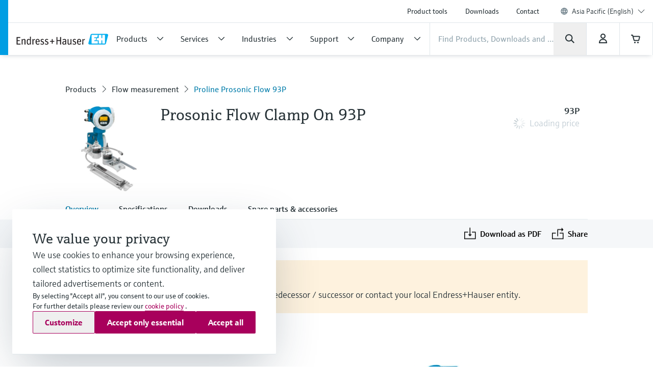

--- FILE ---
content_type: text/css
request_url: https://www.apsc.endress.com/pc/elements-eafdade0.css
body_size: 37559
content:
@font-face{font-family:E\+H_Sans-Regular;src:url(fonts/E+H_SansReg.eot?) format("eot"),url(fonts/E+H_SansReg.woff) format("woff"),url(fonts/E+H_SansReg.ttf) format("truetype");font-display:swap}@font-face{font-family:E\+H_Sans-Light;src:url(fonts/E+H_SansLig.eot?) format("eot"),url(fonts/E+H_SansLig.woff) format("woff"),url(fonts/E+H_SansLig.ttf) format("truetype");font-display:swap}@font-face{font-family:E\+H_Sans-Light;font-weight:700;src:url(fonts/E+H_SansDem.eot?) format("eot"),url(fonts/E+H_SansDem.woff) format("woff"),url(fonts/E+H_SansDem.ttf) format("truetype");font-display:swap}@font-face{font-family:"E+H_Serif-Light";src:url(fonts/E+H_SerifLig.eot?) format("eot"),url(fonts/E+H_SerifLig.woff) format("woff"),url(fonts/E+H_SerifLig.ttf) format("truetype");font-display:swap}@font-face{font-family:"E+H_Serif-Light-Italic";src:url(fonts/E+H_SerifLigIta.eot?) format("eot"),url(fonts/E+H_SerifLigIta.woff) format("woff"),url(fonts/E+H_SerifLigIta.ttf) format("truetype");font-display:swap}@font-face{font-family:"E+H_Serif-Regular";src:url(fonts/E+H_SerifReg.eot?) format("eot"),url(fonts/E+H_SerifReg.woff) format("woff"),url(fonts/E+H_SerifReg.ttf) format("truetype");font-display:swap}@font-face{font-family:"E+H_Serif-Regular";font-style:italic;src:url(fonts/E+H_SerifRegIta.eot?) format("eot"),url(fonts/E+H_SerifRegIta.woff) format("woff"),url(fonts/E+H_SerifRegIta.ttf) format("truetype");font-display:swap}@font-face{font-family:E\+H_Sans-Demi;font-style:normal;src:url(fonts/E+H_SansDem.eot?) format("eot"),url(fonts/E+H_SansDem.woff) format("woff"),url(fonts/E+H_SansDem.ttf) format("truetype");font-display:swap}@font-face{font-family:"E+H_Serif-Demi";font-style:normal;src:url(fonts/E+H_SerifDem.ttf) format("truetype");font-display:swap}@font-face{font-family:E\+H_Sans-Bold;src:url(fonts/E+H_SansBol.eot?) format("eot"),url(fonts/E+H_SansBol.woff) format("woff"),url(fonts/E+H_SansBol.ttf) format("truetype");font-display:swap}@font-face{font-family:E\+H_Sans-Bold-Italic;src:url(fonts/E+H_SansBolIta.eot?) format("eot"),url(fonts/E+H_SansBolIta.woff) format("woff"),url(fonts/E+H_SansBolIta.ttf) format("truetype");font-display:swap}@font-face{font-family:"E+H_Serif-Bold";src:url(fonts/E+H_SerifBol.eot?) format("eot"),url(fonts/E+H_SerifBol.woff) format("woff"),url(fonts/E+H_SerifBol.ttf) format("truetype");font-display:swap}@font-face{font-family:"E+H_Serif-Bold-Italic";src:url(fonts/E+H_SerifBolIta.eot?) format("eot"),url(fonts/E+H_SerifBolIta.woff) format("woff"),url(fonts/E+H_SerifBolIta.ttf) format("truetype");font-display:swap}@tailwind base;@font-face{font-family:eh-iconset-30;src:url(fonts/eh-iconset-30.eot);src:url(fonts/eh-iconset-30.eot?#iefix) format("embedded-opentype"),url(fonts/eh-iconset-30.woff) format("woff"),url(fonts/eh-iconset-30.ttf) format("truetype"),url(fonts/eh-iconset-30.svg#eh-iconset-30) format("svg");font-weight:400;font-style:normal}[data-ehel-icon]:after,[data-ehel-icon]:before,[data-icon]:after,[data-icon]:before{content:attr(data-icon)}[class*=" ehel-icon"]:after,[class*=" ehel-icon"]:before,[class*=" icon-"]:after,[class*=" icon-"]:before,[class^=ehel-icon]:after,[class^=ehel-icon]:before,[class^=icon-]:after,[class^=icon-]:before,[data-ehel-icon]:after,[data-ehel-icon]:before,[data-icon]:after,[data-icon]:before{font-family:eh-iconset-30!important;font-style:normal!important;font-weight:400!important;font-variant:normal!important;text-transform:none!important;speak:none;line-height:1;-webkit-font-smoothing:antialiased;-moz-osx-font-smoothing:grayscale}.icon-ehel-supplement-0:before{content:"\e229"}.icon-ehel-supplement-0-superscript:before{content:"\e228"}.icon-ehel-supplement-1:before{content:"\e231"}.icon-ehel-supplement-1-superscript:before{content:"\e230"}.icon-ehel-supplement-2:before{content:"\e233"}.icon-ehel-supplement-2-superscript:before{content:"\e232"}.icon-ehel-supplement-3:before{content:"\e235"}.icon-ehel-supplement-3-superscript:before{content:"\e234"}.icon-ehel-supplement-4:before{content:"\e237"}.icon-ehel-supplement-4-superscript:before{content:"\e236"}.icon-ehel-supplement-5:before{content:"\e239"}.icon-ehel-supplement-5-superscript:before{content:"\e238"}.icon-ehel-supplement-6:before{content:"\e241"}.icon-ehel-supplement-6-superscript:before{content:"\e240"}.icon-ehel-supplement-7:before{content:"\e243"}.icon-ehel-supplement-7-superscript:before{content:"\e242"}.icon-ehel-supplement-8:before{content:"\e245"}.icon-ehel-supplement-8-superscript:before{content:"\e244"}.icon-ehel-supplement-9:before{content:"\e247"}.icon-ehel-supplement-9-superscript:before{content:"\e246"}.icon-ehel-acceptance-rate:before{content:"\e070"}.icon-ehel-add:before{content:"\e045"}.icon-ehel-add-cart:before{content:"\e046"}.icon-ehel-add-row-above:before{content:"\e071"}.icon-ehel-add-row-below:before{content:"\e072"}.icon-ehel-amplitude:before{content:"\e073"}.icon-ehel-app-settings:before{content:"\e047"}.icon-ehel-application:before{content:"\e048"}.icon-ehel-approval:before{content:"\e049"}.icon-ehel-arrow-down:before{content:"\e04a"}.icon-ehel-arrow-left:before{content:"\e04b"}.icon-ehel-arrow-long-down:before{content:"\e074"}.icon-ehel-arrow-long-left:before{content:"\e075"}.icon-ehel-arrow-long-right:before{content:"\e076"}.icon-ehel-arrow-long-up:before{content:"\e077"}.icon-ehel-arrow-right:before{content:"\e04c"}.icon-ehel-arrow-up:before{content:"\e04d"}.icon-ehel-arrows-long-right-left:before{content:"\e04e"}.icon-ehel-arrows-long-up-down:before{content:"\e04f"}.icon-ehel-arrows-short-right-left:before{content:"\e050"}.icon-ehel-attachment:before{content:"\e051"}.icon-ehel-backspace:before{content:"\e078"}.icon-ehel-backward:before{content:"\e039"}.icon-ehel-batch-1:before{content:"\e079"}.icon-ehel-batch-2:before{content:"\e080"}.icon-ehel-batch-3:before{content:"\e081"}.icon-ehel-batch-4:before{content:"\e082"}.icon-ehel-batch-5:before{content:"\e083"}.icon-ehel-battery-1:before{content:"\e03a"}.icon-ehel-battery-2:before{content:"\e03b"}.icon-ehel-battery-3:before{content:"\e03c"}.icon-ehel-battery-4:before{content:"\e03d"}.icon-ehel-bluetooth:before{content:"\e294"}.icon-ehel-bookmark:before{content:"\e295"}.icon-ehel-bookmark-filled:before{content:"\e040"}.icon-ehel-cable-connection-failure:before{content:"\e041"}.icon-ehel-cable-connection-ok:before{content:"\e042"}.icon-ehel-cad-view-bottom:before{content:"\e043"}.icon-ehel-cad-view-default:before{content:"\e044"}.icon-ehel-cad-view-front:before{content:"\e296"}.icon-ehel-cad-view-left:before{content:"\e297"}.icon-ehel-cad-view-right:before{content:"\e298"}.icon-ehel-cad-view-top:before{content:"\e299"}.icon-ehel-calendar-day:before{content:"\e085"}.icon-ehel-calendar-empty:before{content:"\e086"}.icon-ehel-calendar-week:before{content:"\e087"}.icon-ehel-calendar-year:before{content:"\e088"}.icon-ehel-camera:before{content:"\e031"}.icon-ehel-cart:before{content:"\e033"}.icon-ehel-chart-position:before{content:"\e034"}.icon-ehel-check:before{content:"\e035"}.icon-ehel-check-device-details:before{content:"\e067"}.icon-ehel-checkbox-checked:before{content:"\e052"}.icon-ehel-checkbox-inactive:before{content:"\e053"}.icon-ehel-checkbox-unchecked:before{content:"\e054"}.icon-ehel-coating:before{content:"\e090"}.icon-ehel-comment:before{content:"\e091"}.icon-ehel-compare:before{content:"\e036"}.icon-ehel-complete:before{content:"\e037"}.icon-ehel-conditions:before{content:"\e038"}.icon-ehel-conductivity:before{content:"\e092"}.icon-ehel-confirmation:before{content:"\e062"}.icon-ehel-controller:before{content:"\e093"}.icon-ehel-copy:before{content:"\e01f"}.icon-ehel-corrected-conductivity:before{content:"\e094"}.icon-ehel-corrected-volume-flow:before{content:"\e095"}.icon-ehel-cut:before{content:"\e021"}.icon-ehel-damping:before{content:"\e096"}.icon-ehel-database:before{content:"\e022"}.icon-ehel-debug:before{content:"\e023"}.icon-ehel-delete:before{content:"\e024"}.icon-ehel-delete-character-left:before{content:"\e097"}.icon-ehel-delete-character-right:before{content:"\e098"}.icon-ehel-delete-row:before{content:"\e099"}.icon-ehel-delivery:before{content:"\e025"}.icon-ehel-delta:before{content:"\e100"}.icon-ehel-density:before{content:"\e101"}.icon-ehel-diagnose:before{content:"\e026"}.icon-ehel-difference-level:before{content:"\e102"}.icon-ehel-document:before{content:"\e027"}.icon-ehel-documents:before{content:"\e028"}.icon-ehel-duplicate:before{content:"\e029"}.icon-ehel-dynamically-viscosity:before{content:"\e103"}.icon-ehel-edit:before{content:"\e02b"}.icon-ehel-edit-table:before{content:"\e02a"}.icon-ehel-enter:before{content:"\e01e"}.icon-ehel-escape:before{content:"\e01d"}.icon-ehel-exponent-base:before{content:"\e104"}.icon-ehel-exponent-minus:before{content:"\e105"}.icon-ehel-exponent-plus:before{content:"\e106"}.icon-ehel-exponent-supplement-minus:before{content:"\e107"}.icon-ehel-exponent-supplement-plus:before{content:"\e108"}.icon-ehel-export:before{content:"\e01c"}.icon-ehel-external-link:before{content:"\e01b"}.icon-ehel-facebook:before{content:"\e01a"}.icon-ehel-favorit:before{content:"\e019"}.icon-ehel-favorit-filled:before{content:"\e018"}.icon-ehel-fill-level-high:before{content:"\e109"}.icon-ehel-fill-level-low:before{content:"\e110"}.icon-ehel-fill-level-medium:before{content:"\e111"}.icon-ehel-filter:before{content:"\e017"}.icon-ehel-flag:before{content:"\e016"}.icon-ehel-folder:before{content:"\e015"}.icon-ehel-forward:before{content:"\e014"}.icon-ehel-frequence:before{content:"\e113"}.icon-ehel-good:before{content:"\e013"}.icon-ehel-googleplus:before{content:"\e012"}.icon-ehel-gradient-falling:before{content:"\e115"}.icon-ehel-gradient-rising:before{content:"\e116"}.icon-ehel-grid-off:before{content:"\e005"}.icon-ehel-grid-on:before{content:"\e006"}.icon-ehel-grid-view:before{content:"\e007"}.icon-ehel-guidance:before{content:"\e008"}.icon-ehel-heat-flow:before{content:"\e117"}.icon-ehel-help:before{content:"\e00a"}.icon-ehel-hide-chart:before{content:"\e00b"}.icon-ehel-hide-details:before{content:"\e00c"}.icon-ehel-hide-legend:before{content:"\e00d"}.icon-ehel-hide-record:before{content:"\e00e"}.icon-ehel-history:before{content:"\e00f"}.icon-ehel-hold:before{content:"\e118"}.icon-ehel-home:before{content:"\e010"}.icon-ehel-image:before{content:"\e011"}.icon-ehel-import:before{content:"\e004"}.icon-ehel-industries:before{content:"\e003"}.icon-ehel-info:before{content:"\e002"}.icon-ehel-language:before{content:"\e125"}.icon-ehel-link:before{content:"\e127"}.icon-ehel-linkedin:before{content:"\e128"}.icon-ehel-kinematically-viscosity:before{content:"\e124"}.icon-ehel-jpg:before{content:"\e05a"}.icon-ehel-is-geo-location:before{content:"\e123"}.icon-ehel-interface-level:before{content:"\e122"}.icon-ehel-interface-distance:before{content:"\e121"}.icon-ehel-instagram:before{content:"\e069"}.icon-ehel-input:before{content:"\e120"}.icon-ehel-info-no-circle:before{content:"\e000"}.icon-ehel-info-gray:before{content:"\e001"}.icon-ehel-list:before{content:"\e129"}.icon-ehel-mass-flow:before{content:"\e141"}.icon-ehel-mute:before{content:"\e152"}.icon-ehel-livelist:before{content:"\e130"}.icon-ehel-lkw:before{content:"\e064"}.icon-ehel-location:before{content:"\e131"}.icon-ehel-locked:before{content:"\e132"}.icon-ehel-login:before{content:"\e133"}.icon-ehel-lower-case:before{content:"\e134"}.icon-ehel-lower-limit:before{content:"\e135"}.icon-ehel-mail:before{content:"\e136"}.icon-ehel-mains-operated:before{content:"\e137"}.icon-ehel-manage-cleanups:before{content:"\e138"}.icon-ehel-manual-operation:before{content:"\e139"}.icon-ehel-mass-concentration:before{content:"\e140"}.icon-ehel-movie:before{content:"\e151"}.icon-ehel-page-up:before{content:"\e163"}.icon-ehel-page-down:before{content:"\e162"}.icon-ehel-output:before{content:"\e161"}.icon-ehel-opacity:before{content:"\e160"}.icon-ehel-onscreen-keyboard:before{content:"\e159"}.icon-ehel-offset:before{content:"\e158"}.icon-ehel-numbers:before{content:"\e157"}.icon-ehel-notification:before{content:"\e156"}.icon-ehel-noise:before{content:"\e155"}.icon-ehel-no-processing:before{content:"\e154"}.icon-ehel-nfc:before{content:"\e153"}.icon-ehel-my-project:before{content:"\e066"}.icon-ehel-math-characters:before{content:"\e142"}.icon-ehel-menu:before{content:"\e143"}.icon-ehel-inhomogeneous-bubbles:before{content:"\e119"}.icon-ehel-micro-bubbles:before{content:"\e144"}.icon-ehel-migrate:before{content:"\e145"}.icon-ehel-minimize:before{content:"\e146"}.icon-ehel-minus:before{content:"\e061"}.icon-ehel-more:before{content:"\e147"}.icon-ehel-move-horizontal:before{content:"\e149"}.icon-ehel-move-horizontal-vertical:before{content:"\e148"}.icon-ehel-move-vertical:before{content:"\e150"}.icon-ehel-paste:before{content:"\e164"}.icon-ehel-pause:before{content:"\e165"}.icon-ehel-pdf:before{content:"\e166"}.icon-ehel-phone:before{content:"\e167"}.icon-ehel-pipe:before{content:"\e168"}.icon-ehel-play:before{content:"\e169"}.icon-ehel-potential:before{content:"\e170"}.icon-ehel-power-on-off:before{content:"\e172"}.icon-ehel-pptx:before{content:"\e173"}.icon-ehel-pressure:before{content:"\e174"}.icon-ehel-price:before{content:"\e065"}.icon-ehel-print:before{content:"\e176"}.icon-ehel-priority:before{content:"\e177"}.icon-ehel-processing-1:before{content:"\e178"}.icon-ehel-processing-2:before{content:"\e179"}.icon-ehel-processing-3:before{content:"\e180"}.icon-ehel-processing-4:before{content:"\e181"}.icon-ehel-products:before{content:"\e182"}.icon-ehel-quote:before{content:"\e183"}.icon-ehel-radio:before{content:"\e184"}.icon-ehel-radio-button-checked:before{content:"\e055"}.icon-ehel-radio-button-inactive:before{content:"\e056"}.icon-ehel-radio-button-unchecked:before{content:"\e057"}.icon-ehel-reception-1:before{content:"\e185"}.icon-ehel-resize:before{content:"\e195"}.icon-ehel-return-material:before{content:"\e068"}.icon-ehel-screenshot:before{content:"\e197"}.icon-ehel-search:before{content:"\e198"}.icon-ehel-sensor-condition-fair:before{content:"\e200"}.icon-ehel-sensor-condition-good:before{content:"\e201"}.icon-ehel-sensor-condition-poor:before{content:"\e199"}.icon-ehel-services:before{content:"\e202"}.icon-ehel-set-geo-location:before{content:"\e203"}.icon-ehel-share:before{content:"\e204"}.icon-ehel-show-details:before{content:"\e205"}.icon-ehel-show-less:before{content:"\e206"}.icon-ehel-show-more:before{content:"\e207"}.icon-ehel-signal-noise-ratio:before{content:"\e208"}.icon-ehel-sil:before{content:"\e209"}.icon-ehel-rtf:before{content:"\e05c"}.icon-ehel-rfid:before{content:"\e196"}.icon-ehel-request-change:before{content:"\e192"}.icon-ehel-repair:before{content:"\e191"}.icon-ehel-refresh:before{content:"\e190"}.icon-ehel-record:before{content:"\e189"}.icon-ehel-reception-4:before{content:"\e188"}.icon-ehel-reception-3:before{content:"\e187"}.icon-ehel-reception-2:before{content:"\e186"}.icon-ehel-zoom-1to1:before{content:"\e288"}.icon-ehel-zip:before{content:"\e060"}.icon-ehel-volume-flow:before{content:"\e276"}.icon-ehel-uninstall:before{content:"\e264"}.icon-ehel-unlink:before{content:"\e265"}.icon-ehel-update:before{content:"\e266"}.icon-ehel-wave-velocity:before{content:"\e279"}.icon-ehel-zoom-in:before{content:"\e289"}.icon-ehel-zoom-out:before{content:"\e293"}.icon-ehel-zoom-mode-vertical:before{content:"\e292"}.icon-ehel-zoom-mode-horizontal-vertical:before{content:"\e290"}.icon-ehel-zoom-mode-horizontal:before{content:"\e291"}.icon-ehel-youtube:before{content:"\e287"}.icon-ehel-youku:before{content:"\e286"}.icon-ehel-xml:before{content:"\e05d"}.icon-ehel-wm:before{content:"\e285"}.icon-ehel-wizard:before{content:"\e284"}.icon-ehel-wireless-no-connection:before{content:"\e283"}.icon-ehel-wireless-connection:before{content:"\e282"}.icon-ehel-wifi:before{content:"\e281"}.icon-ehel-wechat:before{content:"\e280"}.icon-ehel-volume-concentration:before{content:"\e275"}.icon-ehel-volume:before{content:"\e277"}.icon-ehel-voltage:before{content:"\e274"}.icon-ehel-visualisation:before{content:"\e273"}.icon-ehel-vessel:before{content:"\e272"}.icon-ehel-velocity:before{content:"\e271"}.icon-ehel-user-filled:before{content:"\e269"}.icon-ehel-user:before{content:"\e270"}.icon-ehel-upper-limit:before{content:"\e268"}.icon-ehel-upper-case:before{content:"\e267"}.icon-ehel-undo:before{content:"\e263"}.icon-ehel-umlauts:before{content:"\e262"}.icon-ehel-totalizer-positive:before{content:"\e260"}.icon-ehel-totalizer-negative:before{content:"\e259"}.icon-ehel-totalizer-both:before{content:"\e258"}.icon-ehel-tools:before{content:"\e257"}.icon-ehel-time:before{content:"\e256"}.icon-ehel-tif:before{content:"\e05f"}.icon-ehel-ticket:before{content:"\e058"}.icon-ehel-temperature-low:before{content:"\e254"}.icon-ehel-temperature-high:before{content:"\e253"}.icon-ehel-temperature:before{content:"\e255"}.icon-ehel-team:before{content:"\e252"}.icon-ehel-system:before{content:"\e251"}.icon-ehel-swipe:before{content:"\e250"}.icon-ehel-support:before{content:"\e249"}.icon-ehel-supplement-half:before{content:"\e248"}.icon-ehel-sum:before{content:"\e227"}.icon-ehel-submenu:before{content:"\e226"}.icon-ehel-stop:before{content:"\e225"}.icon-ehel-step-error:before{content:"\e224"}.icon-ehel-steam:before{content:"\e223"}.icon-ehel-sina-weibo:before{content:"\e210"}.icon-ehel-sizing:before{content:"\e211"}.icon-ehel-skip:before{content:"\e212"}.icon-ehel-smiley-bad:before{content:"\e213"}.icon-ehel-smiley-good:before{content:"\e214"}.icon-ehel-smiley-ok:before{content:"\e215"}.icon-ehel-software:before{content:"\e216"}.icon-ehel-solutions:before{content:"\e217"}.icon-ehel-sort:before{content:"\e218"}.icon-ehel-sound:before{content:"\e219"}.icon-ehel-special-characters:before{content:"\e220"}.icon-ehel-spinner:before{content:"\e221"}.icon-ehel-start-pause:before{content:"\e222"}.icon-ehel-reception-0:before{content:"\e084"}.icon-ehel-calendar-alternative:before{content:"\e030"}.icon-ehel-calendar-month:before{content:"\e063"}.icon-ehel-docx:before{content:"\e059"}.icon-ehel-csv:before{content:"\e020"}.icon-ehel-cancel:before{content:"\e032"}.icon-ehel-network:before{content:"\e318"}.icon-ehel-functional-unit:before{content:"\e319"}.icon-ehel-recipe:before{content:"\e320"}.icon-ehel-structure:before{content:"\e321"}.icon-ehel-threshold-alert:before{content:"\e322"}.icon-ehel-software-licenses:before{content:"\e323"}.icon-ehel-api:before{content:"\e324"}.icon-ehel-area-extend:before{content:"\e325"}.icon-ehel-area-reduce:before{content:"\e326"}.icon-ehel-analytics:before{content:"\e328"}.icon-ehel-inventory:before{content:"\e329"}.icon-ehel-knowledge-base:before{content:"\e330"}.icon-ehel-library:before{content:"\e331"}.icon-ehel-orders:before{content:"\e332"}.icon-ehel-smart-systems:before{content:"\e333"}.icon-ehel-software-licenses-assignment:before{content:"\e334"}.icon-ehel-software-licenses-return:before{content:"\e335"}.icon-ehel-value:before{content:"\e336"}.icon-ehel-not-done:before{content:"\e337"}.icon-ehel-save-cart:before{content:"\e338"}.icon-ehel-bunkering:before{content:"\e339"}.icon-ehel-dsp:before{content:"\e340"}.icon-ehel-unlocked:before{content:"\e327"}.icon-ehel-data-assignment:before{content:"\e341"}.icon-ehel-fullscreen:before{content:"\e342"}.icon-ehel-fullscreen-close:before{content:"\e343"}.icon-ehel-operations:before{content:"\e344"}.icon-ehel-password:before{content:"\e345"}.icon-ehel-registration:before{content:"\e346"}.icon-ehel-replace:before{content:"\e347"}.icon-ehel-reset-configuration:before{content:"\e349"}.icon-ehel-reset-factory:before{content:"\e350"}.icon-ehel-restart-system:before{content:"\e351"}.icon-ehel-restore-default-content:before{content:"\e352"}.icon-ehel-save:before{content:"\e353"}.icon-ehel-status-indicator-alarm:before{content:"\e354"}.icon-ehel-status-indicator-tank-level-falling:before{content:"\e355"}.icon-ehel-status-indicator-tank-level-rising:before{content:"\e356"}.icon-ehel-sync-start:before{content:"\e357"}.icon-ehel-table-view:before{content:"\e358"}.icon-ehel-concentration:before{content:"\e348"}.icon-ehel-device-certificate-renewal:before{content:"\e359"}.icon-ehel-fieldservice-appointment:before{content:"\e360"}.icon-ehel-production:before{content:"\e361"}.icon-ehel-timeline:before{content:"\e362"}.icon-ehel-auto-refresh-pause:before{content:"\e366"}.icon-ehel-auto-refresh-play:before{content:"\e365"}.icon-ehel-netilion-services:before{content:"\e364"}.icon-ehel-softkey-sk3:before{content:"\e363"}.icon-ehel-equal-to:before{content:"\e371"}.icon-ehel-greater-than:before{content:"\e367"}.icon-ehel-greater-than-equal-to:before{content:"\e368"}.icon-ehel-less-than:before{content:"\e369"}.icon-ehel-less-than-equal-to:before{content:"\e370"}.icon-ehel-find-my-device:before{content:"\e372"}.icon-ehel-x:before{content:"\e373"}.icon-ehel-xlsx:before{content:"\e05e"}.icon-ehel-checkbox-indeterminate:before{content:"\e374"}@font-face{font-family:eh-namur-icons-bw-30;src:url(fonts/eh-namur-icons-bw-30.eot);src:url(fonts/eh-namur-icons-bw-30.eot?#iefix) format("embedded-opentype"),url(fonts/eh-namur-icons-bw-30.woff) format("woff"),url(fonts/eh-namur-icons-bw-30.ttf) format("truetype"),url(fonts/eh-namur-icons-bw-30.svg#eh-namur-icons-bw-30) format("svg");font-weight:400;font-style:normal}[data-eh-namur-icon]:after,[data-eh-namur-icon]:before{content:attr(data-icon)}[class*=" eh-namur-icon"]:after,[class*=" eh-namur-icon"]:before,[class^=eh-namur-icon]:after,[class^=eh-namur-icon]:before,[data-eh-namur-icon]:after,[data-eh-namur-icon]:before{font-family:eh-namur-icons-bw-30!important;font-style:normal!important;font-weight:400!important;font-variant:normal!important;text-transform:none!important;speak:none;line-height:1;-webkit-font-smoothing:antialiased;-moz-osx-font-smoothing:grayscale}.icon-eh-namur-check-function-sw:before{content:"\e301"}.icon-eh-namur-check-function-sw-invers:before{content:"\e300"}.icon-eh-namur-failure-sw:before{content:"\e304"}.icon-eh-namur-failure-sw-invers:before{content:"\e303"}.icon-eh-namur-good-sw:before{content:"\e307"}.icon-eh-namur-good-sw-invers:before{content:"\e306"}.icon-eh-namur-maintenance-sw:before{content:"\e310"}.icon-eh-namur-maintenance-sw-invers:before{content:"\e309"}.icon-eh-namur-not-categorized-sw:before{content:"\e313"}.icon-eh-namur-not-categorized-sw-invers:before{content:"\e312"}.icon-eh-namur-out-of-specification-sw:before{content:"\e316"}.icon-eh-namur-out-of-specification-sw-invers:before{content:"\e315"}#ui-datepicker-div.ui-datepicker .ui-datepicker-header .ui-datepicker-prev{position:absolute!important;right:32px!important;left:auto!important}#ui-datepicker-div.ui-datepicker .ui-datepicker-header .ui-datepicker-next{position:absolute!important;right:2px!important;left:auto!important}#ui-datepicker-div.ui-datepicker .ui-datepicker-header .ui-datepicker-title{margin:0!important;position:absolute!important;width:100%!important;pointer-events:none!important}#ui-datepicker-div.ui-datepicker .ui-datepicker-header{margin-bottom:40px}@tailwind components;*,:after,:before{--tw-border-spacing-x:0;--tw-border-spacing-y:0;--tw-translate-x:0;--tw-translate-y:0;--tw-rotate:0;--tw-skew-x:0;--tw-skew-y:0;--tw-scale-x:1;--tw-scale-y:1;--tw-pan-x: ;--tw-pan-y: ;--tw-pinch-zoom: ;--tw-scroll-snap-strictness:proximity;--tw-gradient-from-position: ;--tw-gradient-via-position: ;--tw-gradient-to-position: ;--tw-ordinal: ;--tw-slashed-zero: ;--tw-numeric-figure: ;--tw-numeric-spacing: ;--tw-numeric-fraction: ;--tw-ring-inset: ;--tw-ring-offset-width:0px;--tw-ring-offset-color:#fff;--tw-ring-color:rgba(59,130,246,.5);--tw-ring-offset-shadow:0 0 #0000;--tw-ring-shadow:0 0 #0000;--tw-shadow:0 0 #0000;--tw-shadow-colored:0 0 #0000;--tw-blur: ;--tw-brightness: ;--tw-contrast: ;--tw-grayscale: ;--tw-hue-rotate: ;--tw-invert: ;--tw-saturate: ;--tw-sepia: ;--tw-drop-shadow: ;--tw-backdrop-blur: ;--tw-backdrop-brightness: ;--tw-backdrop-contrast: ;--tw-backdrop-grayscale: ;--tw-backdrop-hue-rotate: ;--tw-backdrop-invert: ;--tw-backdrop-opacity: ;--tw-backdrop-saturate: ;--tw-backdrop-sepia: ;--tw-contain-size: ;--tw-contain-layout: ;--tw-contain-paint: ;--tw-contain-style: }::backdrop{--tw-border-spacing-x:0;--tw-border-spacing-y:0;--tw-translate-x:0;--tw-translate-y:0;--tw-rotate:0;--tw-skew-x:0;--tw-skew-y:0;--tw-scale-x:1;--tw-scale-y:1;--tw-pan-x: ;--tw-pan-y: ;--tw-pinch-zoom: ;--tw-scroll-snap-strictness:proximity;--tw-gradient-from-position: ;--tw-gradient-via-position: ;--tw-gradient-to-position: ;--tw-ordinal: ;--tw-slashed-zero: ;--tw-numeric-figure: ;--tw-numeric-spacing: ;--tw-numeric-fraction: ;--tw-ring-inset: ;--tw-ring-offset-width:0px;--tw-ring-offset-color:#fff;--tw-ring-color:rgba(59,130,246,.5);--tw-ring-offset-shadow:0 0 #0000;--tw-ring-shadow:0 0 #0000;--tw-shadow:0 0 #0000;--tw-shadow-colored:0 0 #0000;--tw-blur: ;--tw-brightness: ;--tw-contrast: ;--tw-grayscale: ;--tw-hue-rotate: ;--tw-invert: ;--tw-saturate: ;--tw-sepia: ;--tw-drop-shadow: ;--tw-backdrop-blur: ;--tw-backdrop-brightness: ;--tw-backdrop-contrast: ;--tw-backdrop-grayscale: ;--tw-backdrop-hue-rotate: ;--tw-backdrop-invert: ;--tw-backdrop-opacity: ;--tw-backdrop-saturate: ;--tw-backdrop-sepia: ;--tw-contain-size: ;--tw-contain-layout: ;--tw-contain-paint: ;--tw-contain-style: }[multiple],[type=date],[type=datetime-local],[type=email],[type=month],[type=number],[type=password],[type=search],[type=tel],[type=text],[type=time],[type=url],[type=week],input:where(:not([type])),select,textarea{-webkit-appearance:none;-moz-appearance:none;appearance:none;background-color:#fff;border-color:#6b7280;border-width:1px;border-radius:0;padding:.5rem .75rem;font-size:1rem;line-height:1.5rem;--tw-shadow:0 0 #0000}[multiple]:focus,[type=date]:focus,[type=datetime-local]:focus,[type=email]:focus,[type=month]:focus,[type=number]:focus,[type=password]:focus,[type=search]:focus,[type=tel]:focus,[type=text]:focus,[type=time]:focus,[type=url]:focus,[type=week]:focus,input:where(:not([type])):focus,select:focus,textarea:focus{outline:2px solid transparent;outline-offset:2px;--tw-ring-inset:var(--tw-empty,/*!*/ /*!*/);--tw-ring-offset-width:0px;--tw-ring-offset-color:#fff;--tw-ring-color:#2563eb;--tw-ring-offset-shadow:var(--tw-ring-inset) 0 0 0 var(--tw-ring-offset-width) var(--tw-ring-offset-color);--tw-ring-shadow:var(--tw-ring-inset) 0 0 0 calc(1px + var(--tw-ring-offset-width)) var(--tw-ring-color);box-shadow:var(--tw-ring-offset-shadow),var(--tw-ring-shadow),var(--tw-shadow);border-color:#2563eb}input::-moz-placeholder,textarea::-moz-placeholder{color:#6b7280;opacity:1}input::placeholder,textarea::placeholder{color:#6b7280;opacity:1}::-webkit-datetime-edit-fields-wrapper{padding:0}::-webkit-date-and-time-value{min-height:1.5em;text-align:inherit}::-webkit-datetime-edit{display:inline-flex}::-webkit-datetime-edit,::-webkit-datetime-edit-day-field,::-webkit-datetime-edit-hour-field,::-webkit-datetime-edit-meridiem-field,::-webkit-datetime-edit-millisecond-field,::-webkit-datetime-edit-minute-field,::-webkit-datetime-edit-month-field,::-webkit-datetime-edit-second-field,::-webkit-datetime-edit-year-field{padding-top:0;padding-bottom:0}select{background-image:url("data:image/svg+xml;charset=utf-8,%3Csvg xmlns='http://www.w3.org/2000/svg' fill='none' viewBox='0 0 20 20'%3E%3Cpath stroke='%236b7280' stroke-linecap='round' stroke-linejoin='round' stroke-width='1.5' d='m6 8 4 4 4-4'/%3E%3C/svg%3E");background-position:right .5rem center;background-repeat:no-repeat;background-size:1.5em 1.5em;padding-right:2.5rem;-webkit-print-color-adjust:exact;print-color-adjust:exact}[multiple],[size]:where(select:not([size="1"])){background-image:none;background-position:0 0;background-repeat:unset;background-size:initial;padding-right:.75rem;-webkit-print-color-adjust:unset;print-color-adjust:unset}[type=checkbox],[type=radio]{-webkit-appearance:none;-moz-appearance:none;appearance:none;padding:0;-webkit-print-color-adjust:exact;print-color-adjust:exact;display:inline-block;vertical-align:middle;background-origin:border-box;-webkit-user-select:none;-moz-user-select:none;user-select:none;flex-shrink:0;height:1rem;width:1rem;color:#2563eb;background-color:#fff;border-color:#6b7280;border-width:1px;--tw-shadow:0 0 #0000}[type=checkbox]{border-radius:0}[type=radio]{border-radius:100%}[type=checkbox]:focus,[type=radio]:focus{outline:2px solid transparent;outline-offset:2px;--tw-ring-inset:var(--tw-empty,/*!*/ /*!*/);--tw-ring-offset-width:2px;--tw-ring-offset-color:#fff;--tw-ring-color:#2563eb;--tw-ring-offset-shadow:var(--tw-ring-inset) 0 0 0 var(--tw-ring-offset-width) var(--tw-ring-offset-color);--tw-ring-shadow:var(--tw-ring-inset) 0 0 0 calc(2px + var(--tw-ring-offset-width)) var(--tw-ring-color);box-shadow:var(--tw-ring-offset-shadow),var(--tw-ring-shadow),var(--tw-shadow)}[type=checkbox]:checked,[type=radio]:checked{border-color:transparent;background-color:currentColor;background-size:100% 100%;background-position:50%;background-repeat:no-repeat}[type=checkbox]:checked{background-image:url("data:image/svg+xml;charset=utf-8,%3Csvg xmlns='http://www.w3.org/2000/svg' fill='%23fff' viewBox='0 0 16 16'%3E%3Cpath d='M12.207 4.793a1 1 0 0 1 0 1.414l-5 5a1 1 0 0 1-1.414 0l-2-2a1 1 0 0 1 1.414-1.414L6.5 9.086l4.293-4.293a1 1 0 0 1 1.414 0'/%3E%3C/svg%3E")}@media (forced-colors:active) {[type=checkbox]:checked{-webkit-appearance:auto;-moz-appearance:auto;appearance:auto}}[type=radio]:checked{background-image:url("data:image/svg+xml;charset=utf-8,%3Csvg xmlns='http://www.w3.org/2000/svg' fill='%23fff' viewBox='0 0 16 16'%3E%3Ccircle cx='8' cy='8' r='3'/%3E%3C/svg%3E")}@media (forced-colors:active) {[type=radio]:checked{-webkit-appearance:auto;-moz-appearance:auto;appearance:auto}}[type=checkbox]:checked:focus,[type=checkbox]:checked:hover,[type=radio]:checked:focus,[type=radio]:checked:hover{border-color:transparent;background-color:currentColor}[type=checkbox]:indeterminate{background-image:url("data:image/svg+xml;charset=utf-8,%3Csvg xmlns='http://www.w3.org/2000/svg' fill='none' viewBox='0 0 16 16'%3E%3Cpath stroke='%23fff' stroke-linecap='round' stroke-linejoin='round' stroke-width='2' d='M4 8h8'/%3E%3C/svg%3E");border-color:transparent;background-color:currentColor;background-size:100% 100%;background-position:50%;background-repeat:no-repeat}@media (forced-colors:active) {[type=checkbox]:indeterminate{-webkit-appearance:auto;-moz-appearance:auto;appearance:auto}}[type=checkbox]:indeterminate:focus,[type=checkbox]:indeterminate:hover{border-color:transparent;background-color:currentColor}[type=file]{background:unset;border-color:inherit;border-width:0;border-radius:0;padding:0;font-size:unset;line-height:inherit}[type=file]:focus{outline:1px solid ButtonText;outline:1px auto -webkit-focus-ring-color}@font-face{font-family:E\+H Sans;src:url(fonts/E+H_SansLig.eot?) format("eot"),url(fonts/E+H_SansLig.woff) format("woff"),url(fonts/E+H_SansLig.ttf) format("truetype");font-display:swap;font-weight:300;font-style:normal}@font-face{font-family:E\+H Sans;src:url(fonts/E+H_SansLigIta.eot?) format("eot"),url(fonts/E+H_SansLigIta.woff) format("woff"),url(fonts/E+H_SansLigIta.ttf) format("truetype");font-display:swap;font-weight:300;font-style:italic}@font-face{font-family:E\+H Sans;src:url(fonts/E+H_SansReg.eot?) format("eot"),url(fonts/E+H_SansReg.woff) format("woff"),url(fonts/E+H_SansReg.ttf) format("truetype");font-display:swap;font-weight:400;font-style:normal}@font-face{font-family:E\+H Sans;src:url(fonts/E+H_SansRegIta.eot?) format("eot"),url(fonts/E+H_SansRegIta.woff) format("woff"),url(fonts/E+H_SansRegIta.ttf) format("truetype");font-display:swap;font-weight:400;font-style:italic}@font-face{font-family:E\+H Sans;src:url(fonts/E+H_SansDem.eot?) format("eot"),url(fonts/E+H_SansDem.woff) format("woff"),url(fonts/E+H_SansDem.ttf) format("truetype");font-display:swap;font-weight:600;font-style:normal}@font-face{font-family:E\+H Sans;src:url(fonts/E+H_SansDemIta.eot?) format("eot"),url(fonts/E+H_SansDemIta.woff) format("woff"),url(fonts/E+H_SansDemIta.ttf) format("truetype");font-display:swap;font-weight:600;font-style:italic}@font-face{font-family:E\+H Sans;src:url(fonts/E+H_SansBol.eot?) format("eot"),url(fonts/E+H_SansBol.woff) format("woff"),url(fonts/E+H_SansBol.ttf) format("truetype");font-display:swap;font-weight:700;font-style:normal}@font-face{font-family:E\+H Sans;src:url(fonts/E+H_SansBolIta.eot?) format("eot"),url(fonts/E+H_SansBolIta.woff) format("woff"),url(fonts/E+H_SansBolIta.ttf) format("truetype");font-display:swap;font-weight:700;font-style:italic}@font-face{font-family:"E+H Serif";src:url(fonts/E+H_SerifLig.eot?) format("eot"),url(fonts/E+H_SerifLig.woff) format("woff"),url(fonts/E+H_SerifLig.ttf) format("truetype");font-display:swap;font-weight:300;font-style:normal}@font-face{font-family:"E+H Serif";src:url(fonts/E+H_SerifLigIta.eot?) format("eot"),url(fonts/E+H_SerifLigIta.woff) format("woff"),url(fonts/E+H_SerifLigIta.ttf) format("truetype");font-display:swap;font-weight:300;font-style:italic}@font-face{font-family:"E+H Serif";src:url(fonts/E+H_SerifReg.eot?) format("eot"),url(fonts/E+H_SerifReg.woff) format("woff"),url(fonts/E+H_SerifReg.ttf) format("truetype");font-display:swap;font-weight:400;font-style:normal}@font-face{font-family:"E+H Serif";src:url(fonts/E+H_SerifRegIta.eot?) format("eot"),url(fonts/E+H_SerifRegIta.woff) format("woff"),url(fonts/E+H_SerifRegIta.ttf) format("truetype");font-display:swap;font-weight:400;font-style:italic}@font-face{font-family:"E+H Serif";src:url(fonts/E+H_SerifDem.eot?) format("eot"),url(fonts/E+H_SerifDem.woff) format("woff"),url(fonts/E+H_SerifDem.ttf) format("truetype");font-display:swap;font-weight:600;font-style:normal}@font-face{font-family:"E+H Serif";src:url(fonts/E+H_SerifDemIta.eot?) format("eot"),url(fonts/E+H_SerifDemIta.woff) format("woff"),url(fonts/E+H_SerifDemIta.ttf) format("truetype");font-display:swap;font-weight:600;font-style:italic}@font-face{font-family:"E+H Serif";src:url(fonts/E+H_SerifBol.eot?) format("eot"),url(fonts/E+H_SerifBol.woff) format("woff"),url(fonts/E+H_SerifBol.ttf) format("truetype");font-display:swap;font-weight:700;font-style:normal}@font-face{font-family:"E+H Serif";src:url(fonts/E+H_SerifBolIta.eot?) format("eot"),url(fonts/E+H_SerifBolIta.woff) format("woff"),url(fonts/E+H_SerifBolIta.ttf) format("truetype");font-display:swap;font-weight:700;font-style:italic}.ehtw-typo-display-small{font-family:"E+H Serif",serif;font-size:36px;line-height:44px;font-weight:400}.ehtw-typo-headline-regular-medium{font-family:"E+H Serif",serif;font-size:28px;line-height:36px;font-weight:400}.ehtw-typo-headline-regular-small{font-family:"E+H Serif",serif;font-size:24px;line-height:32px;font-weight:400}.ehtw-typo-title-regular-large{font-family:E\+H Sans,sans-serif;font-size:22px;line-height:30px;font-weight:400}.ehtw-typo-title-regular-medium{font-family:E\+H Sans,sans-serif;font-size:18px;line-height:28px;font-weight:400}.ehtw-typo-title-regular-small,.ehtw-typo-title-underline-small{font-family:E\+H Sans,sans-serif;font-size:16px;line-height:24px;font-weight:400}.ehtw-typo-title-underline-small{text-decoration-line:underline;text-underline-offset:3px}.ehtw-typo-title-bold-large{font-family:E\+H Sans,sans-serif;font-size:22px;line-height:30px;font-weight:700}.ehtw-typo-title-bold-medium{font-family:E\+H Sans,sans-serif;font-size:18px;line-height:28px;font-weight:700}.ehtw-typo-title-bold-small{font-family:E\+H Sans,sans-serif;font-size:16px;line-height:24px;font-weight:700}.ehtw-typo-body-regular-large{font-family:E\+H Sans,sans-serif;font-size:18px;line-height:28px;font-weight:300}.ehtw-typo-body-regular-medium{font-family:E\+H Sans,sans-serif;font-size:16px;line-height:24px;font-weight:300}.ehtw-typo-body-regular-small{font-family:E\+H Sans,sans-serif;font-size:14px;line-height:20px;font-weight:300}.ehtw-typo-body-underline-medium{font-size:16px;line-height:24px;text-underline-offset:4px}.ehtw-typo-body-underline-medium,.ehtw-typo-body-underline-small{font-family:E\+H Sans,sans-serif;font-weight:300;text-decoration-line:underline}.ehtw-typo-body-underline-small{font-size:14px;line-height:20px;text-underline-offset:3px}.ehtw-typo-body-bold-large{font-family:E\+H Sans,sans-serif;font-size:18px;line-height:28px;font-weight:600}.ehtw-typo-body-bold-medium{font-family:E\+H Sans,sans-serif;font-size:16px;line-height:24px;font-weight:600}.ehtw-typo-body-bold-small{font-family:E\+H Sans,sans-serif;font-size:14px;line-height:20px;font-weight:600}.ehtw-typo-label-regular-large{font-family:E\+H Sans,sans-serif;font-size:16px;line-height:24px;font-weight:400}.ehtw-typo-label-regular-medium{font-family:E\+H Sans,sans-serif;font-size:14px;line-height:20px;font-weight:400}.ehtw-typo-label-regular-small{font-family:E\+H Sans,sans-serif;font-size:12px;line-height:16px;font-weight:400}.\!ehtw-typo-label-bold-large,.ehtw-typo-label-bold-large{font-family:E\+H Sans,sans-serif;font-size:16px;line-height:24px;font-weight:700}.ehtw-typo-label-bold-medium{font-family:E\+H Sans,sans-serif;font-size:14px;line-height:20px;font-weight:700}.ehtw-typo-desktop-body-small{font-family:E\+H Sans,sans-serif;font-size:16px;line-height:22px}.ehtw-typo-desktop-label-normal{font-family:E\+H Sans,sans-serif;font-size:14px;line-height:22px}.ehtw-typo-desktop-link-small{font-family:E\+H Sans,sans-serif;font-size:16px;line-height:22px;font-weight:600}.ehtw-typo-desktop-headline-03{font-family:"E+H Serif",serif;font-size:28px;line-height:30px;font-weight:400}.ehtw-typo-desktop-headline-04{font-family:"E+H Serif",serif;font-size:22px;line-height:28px;font-weight:400}.ehtw-typo-responsive-headline-h1{font-family:"E+H Serif",serif;font-size:36px;line-height:44px;font-weight:400}@media (min-width:1025px){.ehtw-typo-responsive-headline-h1{font-family:"E+H Serif",serif;font-size:45px;line-height:52px;font-weight:400}}.ehtw-typo-responsive-headline-h2{font-family:"E+H Serif",serif;font-size:28px;line-height:36px;font-weight:400}@media (min-width:769px){.ehtw-typo-responsive-headline-h2{font-family:"E+H Serif",serif;font-size:32px;line-height:40px;font-weight:400}}@media (min-width:1025px){.ehtw-typo-responsive-headline-h2{font-family:"E+H Serif",serif;font-size:36px;line-height:44px;font-weight:400}}.ehtw-typo-responsive-headline-h3{font-family:"E+H Serif",serif;font-size:24px;line-height:32px;font-weight:400}@media (min-width:769px){.ehtw-typo-responsive-headline-h3{font-family:"E+H Serif",serif;font-size:28px;line-height:36px;font-weight:400}}@media (min-width:1025px){.ehtw-typo-responsive-headline-h3{font-family:"E+H Serif",serif;font-size:32px;line-height:40px;font-weight:400}}.ehel-anchor-navigation,eh-anchor-navigation,ehe-anchor-navigation{--anchor-nav-size:67px;display:block;min-height:var(--anchor-nav-size)}.ehel-anchor-navigation.is-sticky{position:fixed;top:0;left:0;z-index:1000;width:100%}.eh-header-main-nav-opened .ehel-button.ehtw-group\/btn-anchor-nav,.ehel-button.ehtw-group\/btn-anchor-nav.is-disabled,.ehel-button.ehtw-group\/btn-anchor-nav:disabled{pointer-events:none;color:rgba(39,50,55,.4)}.ehel-anchor-navigation--next-btn,.ehel-anchor-navigation--prev-btn{width:var(--anchor-nav-size);height:var(--anchor-nav-size)}.ehel-button.ehtw-group\/btn-table-of-content{color:#273237}.eh-header-main-nav-opened .ehel-button.ehtw-group\/btn-table-of-content,.ehel-button.ehtw-group\/btn-table-of-content.is-disabled,.ehel-button.ehtw-group\/btn-table-of-content:disabled{pointer-events:none;color:rgba(39,50,55,.4)}@media (min-width:1025px){.ehel-button.ehtw-group\/btn-table-of-content.is-active .ehel-label:before{height:auto;width:3px;content:var(--tw-content);background-color:#273237}}.ehel-button.ehtw-group\/btn-table-of-content.is-active{background-color:rgba(29,90,126,.03)}@media (min-width:1025px){.ehel-button.ehtw-group\/btn-table-of-content.is-active{background-color:#fff}}.ehel-form .eh-button,.ehel-form .eh-input{min-height:48px}.ehel-form .eh-button{border-style:none}.ehel-form .nc_wrapper{width:100%!important}.ehel-form .select2,.ehel-form input,.ehel-form textarea{border-radius:.125rem!important;position:relative;--tw-ring-offset-shadow:var(--tw-ring-inset) 0 0 0 var(--tw-ring-offset-width) var(--tw-ring-offset-color);--tw-ring-shadow:var(--tw-ring-inset) 0 0 0 calc(2px + var(--tw-ring-offset-width)) var(--tw-ring-color);box-shadow:var(--tw-ring-offset-shadow),var(--tw-ring-shadow),var(--tw-shadow,0 0 #0000);--tw-ring-color:transparent;--tw-border-opacity:1;border-color:rgb(194 206 213/var(--tw-border-opacity,1))}.ehel-form .select2:hover,.ehel-form input:hover,.ehel-form textarea:hover{--tw-border-opacity:1!important;border-color:rgb(39 50 55/var(--tw-border-opacity,1))!important}.ehel-form .select2:focus:not(.focus-click),.ehel-form input:focus:not(.focus-click),.ehel-form textarea:focus:not(.focus-click){--tw-ring-offset-shadow:var(--tw-ring-inset) 0 0 0 var(--tw-ring-offset-width) var(--tw-ring-offset-color)!important;--tw-ring-shadow:var(--tw-ring-inset) 0 0 0 calc(2px + var(--tw-ring-offset-width)) var(--tw-ring-color)!important;box-shadow:var(--tw-ring-offset-shadow),var(--tw-ring-shadow),var(--tw-shadow,0 0 #0000)!important;--tw-ring-opacity:1!important;--tw-ring-color:rgb(229 0 125/var(--tw-ring-opacity,1))!important;border-color:transparent!important;caret-color:#e5007d!important}.ehel-form .select2.focus-click,.ehel-form .select2:active,.ehel-form input.focus-click,.ehel-form input:active,.ehel-form textarea.focus-click,.ehel-form textarea:active{--tw-ring-offset-shadow:var(--tw-ring-inset) 0 0 0 var(--tw-ring-offset-width) var(--tw-ring-offset-color)!important;--tw-ring-shadow:var(--tw-ring-inset) 0 0 0 calc(2px + var(--tw-ring-offset-width)) var(--tw-ring-color)!important;box-shadow:var(--tw-ring-offset-shadow),var(--tw-ring-shadow),var(--tw-shadow,0 0 #0000)!important;--tw-ring-opacity:1!important;--tw-ring-color:rgb(39 50 55/var(--tw-ring-opacity,1))!important;border-color:transparent!important}@media (max-width:1024px){.ehel-form input.mobile-no-focus{caret-color:currentColor!important}.ehel-form input.mobile-no-focus,.ehel-form input.mobile-no-focus:focus:not(.focus-click){border-color:transparent!important;--tw-ring-offset-shadow:var(--tw-ring-inset) 0 0 0 var(--tw-ring-offset-width) var(--tw-ring-offset-color)!important;--tw-ring-shadow:var(--tw-ring-inset) 0 0 0 calc(var(--tw-ring-offset-width)) var(--tw-ring-color)!important;box-shadow:var(--tw-ring-offset-shadow),var(--tw-ring-shadow),var(--tw-shadow,0 0 #0000)!important;--tw-ring-color:transparent!important}.ehel-form input.mobile-no-focus:focus:not(.focus-click){caret-color:transparent!important}}.ehel-form input.eh-input--date-native{position:absolute}.ehel-form input[type=radio]{border-radius:50%!important;outline-width:2px!important;outline-color:#000!important;outline-offset:-2.2px!important}.ehel-form input[type=date]::-webkit-calendar-picker-indicator,.ehel-form input[type=date]::-webkit-inner-spin-button{display:none;-webkit-appearance:none;appearance:none}.ehel-form input[type=radio]:checked{background-image:url("data:image/svg+xml;charset=utf-8,%3Csvg xmlns='http://www.w3.org/2000/svg' viewBox='0 0 16 16'%3E%3Ccircle cx='8' cy='8' r='3'/%3E%3C/svg%3E");background-size:28px;background-color:#fff;border-width:2px!important;border-color:#000!important}.ehel-form input[type=radio]:checked:focus{border-width:10px!important;border-color:#000!important}.ehel-form input[type=checkbox]:focus,.ehel-form input[type=radio]:focus{border-width:1px!important;--tw-border-opacity:1!important;border-color:rgb(39 50 55/var(--tw-border-opacity,1))!important}.ehel-form input[type=radio]:focus:before{content:" ";border-radius:.25rem;border-width:2px!important;--tw-border-opacity:1!important;border-color:rgb(229 0 125/var(--tw-border-opacity,1))!important;position:absolute;border-radius:50%;top:-25%;bottom:-25%;right:-25%;left:-25%;padding:13px}.ehel-form input[type=radio].focus-click:focus:before{border-color:#000!important}.ehel-form input[type=checkbox]:focus:focus{outline-style:solid!important;outline-width:2px!important;outline-offset:3px!important;outline-color:#e5007d!important}.ehel-form input[type=checkbox].focus-click,.ehel-form input[type=checkbox].focus-click:focus:focus{outline:2px solid transparent!important;outline-offset:2px!important}.ehel-form input[type=checkbox].focus-click{--tw-ring-offset-width:0px!important;border-width:2px!important;border-color:#273237!important}.ehel-form input:disabled+label{color:#667983}.ehel-form input:disabled~.ehel-input-more-info{color:rgba(39,50,55,.3)}.ehel-form .ehtw-form--select button:disabled,.ehel-form input:disabled,.ehel-form textarea:disabled{--tw-border-opacity:1!important;border-color:rgb(184 198 208/var(--tw-border-opacity,1))!important;--tw-bg-opacity:1!important;background-color:rgb(240 244 246/var(--tw-bg-opacity,1))!important}.ehel-form .ehtw-form--select button:disabled:hover,.ehel-form input:disabled:hover,.ehel-form textarea:disabled:hover{--tw-border-opacity:1!important;border-color:rgb(184 198 208/var(--tw-border-opacity,1))!important}.ehel-form .ehtw-form--select button:disabled:focus,.ehel-form input:disabled:focus,.ehel-form textarea:disabled:focus{--tw-border-opacity:1!important;border-color:rgb(184 198 208/var(--tw-border-opacity,1))!important;border-width:1px!important}.ehel-form .ehtw-form--select button:disabled:active,.ehel-form input:disabled:active,.ehel-form textarea:disabled:active{border-width:1px!important;--tw-border-opacity:1!important;border-color:rgb(184 198 208/var(--tw-border-opacity,1))!important}.ehel-form .ehtw-form--disabled{--tw-text-opacity:1!important;color:rgb(102 121 131/var(--tw-text-opacity,1))!important}.ehel-form .ehtw-form--error .select2,.ehel-form .ehtw-form--error button,.ehel-form .ehtw-form--error input,.ehel-form .ehtw-form--error textarea{--tw-border-opacity:1!important;border-color:rgb(222 54 27/var(--tw-border-opacity,1))!important;caret-color:#de361b!important}.ehel-form .ehtw-form--error .select2:hover,.ehel-form .ehtw-form--error button:hover,.ehel-form .ehtw-form--error input:hover,.ehel-form .ehtw-form--error textarea:hover{--tw-border-opacity:1!important;border-color:rgb(222 54 27/var(--tw-border-opacity,1))!important}.ehel-form .ehtw-form--error .select2:focus:not(.focus-click),.ehel-form .ehtw-form--error button:focus:not(.focus-click),.ehel-form .ehtw-form--error input:focus:not(.focus-click),.ehel-form .ehtw-form--error textarea:focus:not(.focus-click){--tw-ring-offset-shadow:var(--tw-ring-inset) 0 0 0 var(--tw-ring-offset-width) var(--tw-ring-offset-color)!important;--tw-ring-shadow:var(--tw-ring-inset) 0 0 0 calc(2px + var(--tw-ring-offset-width)) var(--tw-ring-color)!important;box-shadow:var(--tw-ring-offset-shadow),var(--tw-ring-shadow),var(--tw-shadow,0 0 #0000)!important;--tw-ring-opacity:1!important;--tw-ring-color:rgb(229 0 125/var(--tw-ring-opacity,1))!important;border-color:transparent!important}.ehel-form .ehtw-form--error .select2:active,.ehel-form .ehtw-form--error button:active,.ehel-form .ehtw-form--error input:active,.ehel-form .ehtw-form--error textarea:active{--tw-ring-offset-shadow:var(--tw-ring-inset) 0 0 0 var(--tw-ring-offset-width) var(--tw-ring-offset-color)!important;--tw-ring-shadow:var(--tw-ring-inset) 0 0 0 calc(2px + var(--tw-ring-offset-width)) var(--tw-ring-color)!important;box-shadow:var(--tw-ring-offset-shadow),var(--tw-ring-shadow),var(--tw-shadow,0 0 #0000)!important;--tw-ring-opacity:1!important;--tw-ring-color:rgb(222 54 27/var(--tw-ring-opacity,1))!important;border-color:transparent!important}.ehel-form .ehtw-form--error input[type=checkbox]:focus{outline-style:solid!important;outline-width:2px!important;outline-offset:3px!important;outline-color:#e5007d!important}.ehel-form .ehtw-form--error input[type=checkbox].focus-click:focus{outline-color:#000!important}.ehel-form .ehtw-form--error .ehel-form--fieldset-checkbox .ehtw-form--error-message,.ehel-form .ehtw-form--error .ehel-form--fieldset-checkbox .ehtw-form--info-message{margin-left:28px;width:100%}.ehel-form .select2{display:flex;justify-content:space-around;align-items:center;position:relative;height:48px;--tw-border-opacity:1!important;border-color:rgb(194 206 213/var(--tw-border-opacity,1))!important;border-width:1px;border-radius:.125rem;font-size:18px;line-height:28px;font-family:E\+H_Sans-Light;background-color:#fff!important;width:100%!important;padding:0}.ehel-form .select2 .selection{width:100%;height:100%!important;margin:12px}.ehel-form .select2 .select2-selection{border-style:none!important;height:100%!important;background-color:#fff!important;padding:0}.ehel-form .select2 .select2-selection,.ehel-form .select2 .select2-selection__rendered{display:flex!important;flex-direction:row-reverse!important;align-items:center!important;justify-content:space-between!important}.ehel-form .select2 .select2-selection__rendered{padding:0!important;width:100%;--tw-text-opacity:1!important;color:rgb(39 50 55/var(--tw-text-opacity,1))!important;font-size:18px;line-height:28px}.ehel-form .select2 .select2-selection__clear{--tw-text-opacity:1;color:rgb(102 121 131/var(--tw-text-opacity,1));margin-right:32px!important;--tw-translate-y:2px;transform:translate(var(--tw-translate-x),var(--tw-translate-y)) rotate(var(--tw-rotate)) skewX(var(--tw-skew-x)) skewY(var(--tw-skew-y)) scaleX(var(--tw-scale-x)) scaleY(var(--tw-scale-y));border-radius:50%}.ehel-form .select2 .select2-selection__clear:hover{--tw-bg-opacity:1;background-color:rgb(252 221 238/var(--tw-bg-opacity,1));--tw-text-opacity:1!important;color:rgb(168 0 92/var(--tw-text-opacity,1))!important}.ehel-form .select2 .select2-selection__clear{width:1.5rem;height:1.5rem!important}.ehel-form .select2 .select2-selection__clear:focus{background-image:none}.ehel-form .select2 .select2-selection__clear{text-align:center;height:100%;margin-top:0;font-size:0;display:flex;align-items:center;justify-content:center}.ehel-form .select2 .select2-selection__clear:after{font-family:eh-iconset-30!important;content:"\e032";font-size:1rem;padding:4px}.ehel-form .select2 .select2-selection__arrow b,.ehel-form .select2 .select2-selection__clear span{display:none!important}.ehel-form .select2 .select2-selection__arrow{font-size:16px!important;line-height:24px!important;height:100%!important;top:0!important;right:-10px!important;transform:none!important;margin-right:0;--tw-text-opacity:1!important;color:rgb(39 50 55/var(--tw-text-opacity,1))!important}.ehel-form .select2 .select2-selection__arrow:after{width:30px;height:30px;flex:0 1 auto;display:flex;align-items:center;justify-content:flex-end;content:var(--tw-content);height:100%}.ehel-form .select2 .select2-selection__arrow:before{display:none!important}.ehel-form .select2 .select2-selection__arrow:after{font-family:eh-iconset-30!important;content:"\e04a";padding-top:0;margin-right:0!important}.ehel-form .select2.select2-container--open{--tw-ring-offset-shadow:var(--tw-ring-inset) 0 0 0 var(--tw-ring-offset-width) var(--tw-ring-offset-color)!important;--tw-ring-shadow:var(--tw-ring-inset) 0 0 0 calc(2px + var(--tw-ring-offset-width)) var(--tw-ring-color)!important;box-shadow:var(--tw-ring-offset-shadow),var(--tw-ring-shadow),var(--tw-shadow,0 0 #0000)!important;--tw-ring-opacity:1!important;--tw-ring-color:rgb(22 28 31/var(--tw-ring-opacity,1))!important;border-color:transparent!important}.ehel-form .select2.select2-container--open .select2-selection__arrow:after{content:"\e04d"!important}.ehel-form .select2-container .select2-search__field{--tw-border-opacity:1!important;border-color:rgb(194 206 213/var(--tw-border-opacity,1))!important;border-radius:.125rem!important}.ehel-form .select2-container .select2-search__field::-moz-placeholder{font-size:18px!important;line-height:28px!important;font-family:E\+H_Sans-Light!important}.ehel-form .select2-container .select2-search__field::placeholder{font-size:18px!important;line-height:28px!important;font-family:E\+H_Sans-Light!important}.ehel-form .select2-container .select2-search__field{height:40px!important}.ehel-form .select2 .select2-selection__placeholder{font-size:18px;line-height:28px;position:absolute;left:12px;top:10px}.ehel-form .dropdown-wrapper .select2-results__option,.ehel-form .select2 .select2-results__option,.playground .select2-container:not(.select2-container--endress-inline):not(.select2-container--pc-endress-inline) .select2-results__option{padding:12px 16px!important}.ehel-form .dropdown-wrapper .select2-results__option--highlighted,.ehel-form .select2 .select2-results__option--highlighted,.playground .select2-container:not(.select2-container--endress-inline):not(.select2-container--pc-endress-inline) .select2-results__option--highlighted{--tw-bg-opacity:1!important;background-color:rgb(248 250 251/var(--tw-bg-opacity,1))!important;color:#000!important}.ehel-form .dropdown-wrapper .select2-dropdown,.ehel-form .select2 .select2-dropdown,.playground .select2-container:not(.select2-container--endress-inline):not(.select2-container--pc-endress-inline) .select2-dropdown{top:54px;border-style:none!important}.select2-container--endress-inline .select2-dropdown{top:4px}.playground .select2-container:not(.select2-container--endress-inline):not(.select2-container--pc-endress-inline) .select2-dropdown{top:8px!important;left:0!important;margin-top:2px!important}.ehel-form .dropdown-wrapper .select2-search,.ehel-form .select2 .select2-search,.playground .select2-container:not(.select2-container--endress-inline):not(.select2-container--pc-endress-inline) .select2-search{padding:10px!important}.ehel-form .dropdown-wrapper .select2-search__field,.ehel-form .select2 .select2-search__field,.playground .select2-container:not(.select2-container--endress-inline):not(.select2-container--pc-endress-inline) .select2-search__field{position:relative;caret-color:#e5007d!important}.ehel-form .dropdown-wrapper .select2-search__field:hover,.ehel-form .select2 .select2-search__field:hover,.playground .select2-container:not(.select2-container--endress-inline):not(.select2-container--pc-endress-inline) .select2-search__field:hover{--tw-border-opacity:1!important;border-color:rgb(39 50 55/var(--tw-border-opacity,1))!important}.ehel-form .dropdown-wrapper .select2-search__field:focus:not(.focus-click),.ehel-form .select2 .select2-search__field:focus:not(.focus-click),.playground .select2-container:not(.select2-container--endress-inline):not(.select2-container--pc-endress-inline) .select2-search__field:focus:not(.focus-click){--tw-ring-offset-shadow:var(--tw-ring-inset) 0 0 0 var(--tw-ring-offset-width) var(--tw-ring-offset-color)!important;--tw-ring-shadow:var(--tw-ring-inset) 0 0 0 calc(2px + var(--tw-ring-offset-width)) var(--tw-ring-color)!important;box-shadow:var(--tw-ring-offset-shadow),var(--tw-ring-shadow),var(--tw-shadow,0 0 #0000)!important;--tw-ring-opacity:1!important;--tw-ring-color:rgb(229 0 125/var(--tw-ring-opacity,1))!important;border-color:transparent!important}.ehel-form .dropdown-wrapper .select2-search__field:active,.ehel-form .select2 .select2-search__field:active,.playground .select2-container:not(.select2-container--endress-inline):not(.select2-container--pc-endress-inline) .select2-search__field:active{--tw-ring-offset-shadow:var(--tw-ring-inset) 0 0 0 var(--tw-ring-offset-width) var(--tw-ring-offset-color)!important;--tw-ring-shadow:var(--tw-ring-inset) 0 0 0 calc(2px + var(--tw-ring-offset-width)) var(--tw-ring-color)!important;box-shadow:var(--tw-ring-offset-shadow),var(--tw-ring-shadow),var(--tw-shadow,0 0 #0000)!important;--tw-ring-opacity:1!important;--tw-ring-color:rgb(22 28 31/var(--tw-ring-opacity,1))!important;border-color:transparent!important}.ehel-form .dropdown-wrapper .select2-search__field,.ehel-form .select2 .select2-search__field,.playground .select2-container:not(.select2-container--endress-inline):not(.select2-container--pc-endress-inline) .select2-search__field{border-radius:.125rem!important;padding:12px 16px!important;font-size:16px!important;line-height:22px!important}.ehel-form .dropdown-wrapper .select2-search__field::-moz-placeholder,.ehel-form .select2 .select2-search__field::-moz-placeholder,.playground .select2-container:not(.select2-container--endress-inline):not(.select2-container--pc-endress-inline) .select2-search__field::-moz-placeholder{font-size:18px!important;line-height:28px!important}.ehel-form .dropdown-wrapper .select2-search__field::placeholder,.ehel-form .select2 .select2-search__field::placeholder,.playground .select2-container:not(.select2-container--endress-inline):not(.select2-container--pc-endress-inline) .select2-search__field::placeholder{font-size:18px!important;line-height:28px!important}.ehel-form .select2.select2-container--focus:not(.focus-click){--tw-ring-offset-shadow:var(--tw-ring-inset) 0 0 0 var(--tw-ring-offset-width) var(--tw-ring-offset-color)!important;--tw-ring-shadow:var(--tw-ring-inset) 0 0 0 calc(2px + var(--tw-ring-offset-width)) var(--tw-ring-color)!important;box-shadow:var(--tw-ring-offset-shadow),var(--tw-ring-shadow),var(--tw-shadow,0 0 #0000)!important;--tw-ring-opacity:1!important;--tw-ring-color:rgb(229 0 125/var(--tw-ring-opacity,1))!important;border-color:transparent!important}.ehel-form--form .ehtw-form--captcha .eh-m-t-xxlg{margin-top:0!important}.ehel-form--form .ehtw-form--captcha .eh-center-page{width:100%!important;margin:0!important}.ehel-form--form .ehtw-form--captcha .eh-cell{width:100%!important}.eh-accordion-ctrl--category-item{-webkit-tap-highlight-color:transparent}.ehel-product-navigation,eh-anchor-navigation,ehe-anchor-navigation{--anchor-nav-size:67px;display:block;min-height:var(--anchor-nav-size)}.ehel-product-navigation.is-sticky{position:fixed;top:0;left:0;z-index:1000;width:100%}.ehel-button.ehtw-group\/btn-anchor-nav{color:#273237}.ehel-button.ehtw-group\/btn-anchor-nav.is-disabled,.ehel-button.ehtw-group\/btn-anchor-nav:disabled{pointer-events:none;color:rgba(39,50,55,.4)}.ehel-button.ehtw-group\/btn-anchor-nav.is-active .ehel-label{--tw-shadow:0 3px 0 #000;--tw-shadow-colored:0 3px 0 var(--tw-shadow-color);box-shadow:var(--tw-ring-offset-shadow,0 0 #0000),var(--tw-ring-shadow,0 0 #0000),var(--tw-shadow);--tw-shadow-color:#273237;--tw-shadow:var(--tw-shadow-colored)}.ehel-product-navigation--next-btn,.ehel-product-navigation--prev-btn{width:var(--anchor-nav-size);height:var(--anchor-nav-size)}.ehel-filter-block--section-filters.is-sticky,.ehel-product-finder--section-filters.is-sticky{position:fixed;top:0;left:0;z-index:1000;width:100%}.ehel-market-chooser .select2{border-radius:2px!important;--tw-ring-offset-shadow:var(--tw-ring-inset) 0 0 0 var(--tw-ring-offset-width) var(--tw-ring-offset-color);--tw-ring-shadow:var(--tw-ring-inset) 0 0 0 calc(2px + var(--tw-ring-offset-width)) var(--tw-ring-color);box-shadow:var(--tw-ring-offset-shadow),var(--tw-ring-shadow),var(--tw-shadow,0 0 #0000);--tw-ring-color:transparent;--tw-border-opacity:1;border-color:rgb(194 206 213/var(--tw-border-opacity,1))}.ehel-market-chooser .select2:hover{--tw-border-opacity:1!important;border-color:rgb(39 50 55/var(--tw-border-opacity,1))!important}.ehel-market-chooser .select2:focus:not(.focus-click){--tw-ring-offset-shadow:var(--tw-ring-inset) 0 0 0 var(--tw-ring-offset-width) var(--tw-ring-offset-color)!important;--tw-ring-shadow:var(--tw-ring-inset) 0 0 0 calc(2px + var(--tw-ring-offset-width)) var(--tw-ring-color)!important;box-shadow:var(--tw-ring-offset-shadow),var(--tw-ring-shadow),var(--tw-shadow,0 0 #0000)!important;--tw-ring-opacity:1!important;--tw-ring-color:rgb(229 0 125/var(--tw-ring-opacity,1))!important;border-color:transparent!important;caret-color:#e5007d!important}.ehel-market-chooser .select2.focus-click,.ehel-market-chooser .select2:active{--tw-ring-offset-shadow:var(--tw-ring-inset) 0 0 0 var(--tw-ring-offset-width) var(--tw-ring-offset-color)!important;--tw-ring-shadow:var(--tw-ring-inset) 0 0 0 calc(2px + var(--tw-ring-offset-width)) var(--tw-ring-color)!important;box-shadow:var(--tw-ring-offset-shadow),var(--tw-ring-shadow),var(--tw-shadow,0 0 #0000)!important;--tw-ring-opacity:1!important;--tw-ring-color:rgb(22 28 31/var(--tw-ring-opacity,1))!important;border-color:transparent!important}.ehel-market-chooser .select2{display:flex;justify-content:space-around;align-items:center;position:relative;height:60px;--tw-border-opacity:1!important;border-color:rgb(194 206 213/var(--tw-border-opacity,1))!important;border-width:1px;border-radius:.125rem;font-size:18px;line-height:28px;font-family:E\+H_Sans-Light;background-color:#fff!important;width:100%!important;padding:0}.ehel-market-chooser .select2 .selection{width:100%;height:100%!important}.ehel-market-chooser .select2 .select2-selection{border-style:none!important;height:100%!important;background-color:#fff!important;padding:0}.ehel-market-chooser .select2 .select2-selection,.ehel-market-chooser .select2 .select2-selection__rendered{display:flex!important;flex-direction:row!important;align-items:center!important;justify-content:space-between!important}.ehel-market-chooser .select2 .select2-selection__rendered{padding:0!important;width:100%;--tw-text-opacity:1!important;color:rgb(39 50 55/var(--tw-text-opacity,1))!important;font-size:18px;line-height:28px}.ehel-market-chooser .select2 .select2-selection__clear{--tw-text-opacity:1;color:rgb(102 121 131/var(--tw-text-opacity,1));margin-right:32px!important;--tw-translate-y:2px;transform:translate(var(--tw-translate-x),var(--tw-translate-y)) rotate(var(--tw-rotate)) skewX(var(--tw-skew-x)) skewY(var(--tw-skew-y)) scaleX(var(--tw-scale-x)) scaleY(var(--tw-scale-y));border-radius:50%}.ehel-market-chooser .select2 .select2-selection__clear:hover{--tw-bg-opacity:1;background-color:rgb(252 221 238/var(--tw-bg-opacity,1));--tw-text-opacity:1!important;color:rgb(168 0 92/var(--tw-text-opacity,1))!important}.ehel-market-chooser .select2 .select2-selection__clear{width:1.5rem;height:1.5rem!important}.ehel-market-chooser .select2 .select2-selection__clear:focus{background-image:none}.ehel-market-chooser .select2 .select2-selection__clear{text-align:center;height:100%;margin-top:0;font-size:0;display:flex;align-items:center;justify-content:center}.ehel-market-chooser .select2 .select2-selection__clear:after{font-family:eh-iconset-30!important;content:"\e032";font-size:1rem;padding:4px}.ehel-market-chooser .select2 .select2-selection__arrow b,.ehel-market-chooser .select2 .select2-selection__clear span{display:none!important}.ehel-market-chooser .select2 .select2-selection__arrow{font-size:16px!important;line-height:24px!important;height:100%!important;top:0!important;right:-10px!important;transform:none!important;margin-right:0;--tw-text-opacity:1!important;color:rgb(39 50 55/var(--tw-text-opacity,1))!important}.ehel-market-chooser .select2 .select2-selection__arrow:after{width:30px;height:30px;flex:0 1 auto;display:flex;align-items:center;justify-content:flex-end;content:var(--tw-content);height:100%}.ehel-market-chooser .select2 .select2-selection__arrow:before{display:none!important}.ehel-market-chooser .select2 .select2-selection__arrow:after{font-family:eh-iconset-30!important;content:"\e04a";padding-top:0;margin-right:0!important}.ehel-market-chooser .select2.select2-container--open{--tw-ring-offset-shadow:var(--tw-ring-inset) 0 0 0 var(--tw-ring-offset-width) var(--tw-ring-offset-color)!important;--tw-ring-shadow:var(--tw-ring-inset) 0 0 0 calc(2px + var(--tw-ring-offset-width)) var(--tw-ring-color)!important;box-shadow:var(--tw-ring-offset-shadow),var(--tw-ring-shadow),var(--tw-shadow,0 0 #0000)!important;--tw-ring-opacity:1!important;--tw-ring-color:rgb(22 28 31/var(--tw-ring-opacity,1))!important;border-color:transparent!important}.ehel-market-chooser .select2.select2-container--open .select2-selection__arrow:after{content:"\e04d"!important}.ehel-market-chooser .select2 .select2-selection__placeholder{font-size:18px;line-height:28px;position:absolute;left:12px;top:10px}.ehel-market-chooser .dropdown-wrapper .select2-results__option,.ehel-market-chooser .select2 .select2-results__option,.select2-container.select2-container--pc-endress-inline .select2-results__option{padding:16px!important}.ehel-market-chooser .dropdown-wrapper .select2-results__option--highlighted,.ehel-market-chooser .select2 .select2-results__option--highlighted{--tw-bg-opacity:1!important;background-color:rgb(248 250 251/var(--tw-bg-opacity,1))!important;color:#000!important}.ehel-market-chooser .dropdown-wrapper .select2-dropdown,.ehel-market-chooser .select2 .select2-dropdown,.select2-container.select2-container--pc-endress-inline .select2-dropdown{top:2px;border-radius:.125rem;border-top-width:1px;border-style:solid!important;--tw-border-opacity:1!important;border-color:rgb(223 230 234/var(--tw-border-opacity,1))!important}.select2-container.select2-container--pc-endress-inline.select2-container--open{z-index:9999}.ehel-market-chooser .select2.select2-container--focus:not(.focus-click){--tw-ring-offset-shadow:var(--tw-ring-inset) 0 0 0 var(--tw-ring-offset-width) var(--tw-ring-offset-color)!important;--tw-ring-shadow:var(--tw-ring-inset) 0 0 0 calc(2px + var(--tw-ring-offset-width)) var(--tw-ring-color)!important;box-shadow:var(--tw-ring-offset-shadow),var(--tw-ring-shadow),var(--tw-shadow,0 0 #0000)!important;--tw-ring-opacity:1!important;--tw-ring-color:rgb(229 0 125/var(--tw-ring-opacity,1))!important;border-color:transparent!important}.ehel-language-selector-select--dropdown{--tw-shadow:0px 16px 40px -8px rgba(25,51,69,.26);--tw-shadow-colored:0px 16px 40px -8px var(--tw-shadow-color);box-shadow:var(--tw-ring-offset-shadow,0 0 #0000),var(--tw-ring-shadow,0 0 #0000),var(--tw-shadow)}.ehel-language-selector-select--dropdown .select2-results__options{width:228px}.ehel-language-selector-select--dropdown .select2-results__option{display:flex;align-items:center;justify-content:space-between;font-size:16px;line-height:24px;text-underline-offset:4px}.ehel-language-selector-select--dropdown .select2-results__option:focus,.ehel-language-selector-select--dropdown .select2-results__option:hover{font-family:E\+H_Sans-Light;text-decoration-line:underline}.ehel-language-selector-select--dropdown .select2-results__option.select2-results__option--highlighted{background-color:transparent!important}.ehel-language-selector-select--dropdown .select2-results__option[aria-selected=true]{background-color:transparent!important;font-family:E\+H_Sans-Demi;font-size:16px;line-height:24px}.ehel-language-selector-select--dropdown .select2-results__option[aria-selected=true]:after{font-family:eh-iconset-30!important;font-style:normal!important;font-weight:400!important;font-variant:normal!important;text-transform:none!important;speak:none;line-height:1;-webkit-font-smoothing:antialiased;-moz-osx-font-smoothing:grayscale;content:"\e035";text-decoration:none!important;position:absolute;right:16px}.ehel-language-link{font-family:E\+H_Sans-Bold!important}.ehel-language-link,.ehel-language-link:focus,.ehel-language-link:hover{color:#a8005c!important}.select2-results li:hover .ehel-language-link{text-decoration-line:underline!important}.ehel-container--inner{position:unset}.ehel-navigation--links-item .ehel-label:before{display:none;height:0}@media (min-width:1025px){.ehel-navigation--links-item .ehel-label:before{display:block}}.ehel-navigation--links-item .ehel-label:before{content:attr(title);font-family:E\+H_Sans-Demi;overflow:hidden;visibility:hidden}.ehel-navigation .select2 .select2-selection{padding-top:0;padding-bottom:0}html{margin-right:calc(-100vw + 100%);overflow-x:hidden}@keyframes show{0%{opacity:0}99%{opacity:0}to{opacity:1}}.ehel-navigation-wrapper{transition:transform .15s linear!important;animation:show .15s linear 0s 1;@media (min-width:1025px){opacity:1;transition:none!important;animation:none}}.ehel-navigation--sub-links-item-1,.ehel-navigation--sub-links-item-2{transition-property:left,right;transition-timing-function:ease-out;transition-duration:.15s;@media (min-width:1025px){transition:none!important}}@media (min-width:1025px){.eh-siteSearch.eh-header-search-bar .eh-header-search-bar--filter-input{min-height:64px;border-width:0}}.select2-container--open .eh-language-chooser-inline--dropdown{left:-30px!important}.eh-language-chooser-inline--dropdown .select2-results__options{width:228px}.eh-language-chooser-inline--dropdown .select2-results__option{display:flex;align-items:center;justify-content:space-between;font-size:16px;line-height:24px;text-underline-offset:4px}.eh-language-chooser-inline--dropdown .select2-results__option:focus,.eh-language-chooser-inline--dropdown .select2-results__option:hover{font-family:E\+H_Sans-Light;text-decoration-line:underline}.eh-language-chooser-inline--dropdown .select2-results__option.select2-results__option--highlighted{background-color:transparent!important}.eh-language-chooser-inline--dropdown .select2-results__option[aria-selected=true]{background-color:transparent!important;font-family:E\+H_Sans-Demi;font-size:16px;line-height:24px}.eh-language-chooser-inline--dropdown .select2-results__option[aria-selected=true]:after{font-family:eh-iconset-30!important;font-style:normal!important;font-weight:400!important;font-variant:normal!important;text-transform:none!important;speak:none;line-height:1;-webkit-font-smoothing:antialiased;-moz-osx-font-smoothing:grayscale;content:"\e035";text-decoration:none!important;position:absolute;right:16px}.ehel-navigation--links-item .select2-container--open .eh-link--dropdown-arrow{color:#273237!important;text-shadow:1px 0 0 currentColor}.ehel-language-selector-menu-general .select2.select2-container.select2-container--endress-inline{vertical-align:baseline}.ehel-tooltip:before{visibility:hidden;position:absolute;top:80px;display:flex;align-items:center;justify-content:center;background-color:#161c1f;padding:16px;font-family:E\+H_Sans-Light;font-size:16px;line-height:24px;color:#fff;content:attr(data-tooltip-text)!important}.pc-main-wrapper>.ehel-breadcrumb{padding-top:48px}.ehtw-perspective-1000{perspective:1000px}.ehtw-preserve-3d{transform-style:preserve-3d}.ehtw-backface-hidden{backface-visibility:hidden;-webkit-backface-visibility:hidden}.ehtw-rotate-y-180{transform:rotateY(180deg)}.ehtw-duration-450{transition-duration:.45s!important}.ehel-brand-teaser--logo-item:hover>div{transform:rotateY(180deg)}@media (min-width:1025px){.ehel-publishing-spot .ehel-grid--cell:first-child:last-child{width:100%}.ehel-publishing-spot .ehel-grid--cell:first-child:nth-last-child(2),.ehel-publishing-spot .ehel-grid--cell:first-child:nth-last-child(2)~.ehel-grid--cell{width:50%}}.ehel-publishing-spot .ehel-grid--cell:first-child:nth-last-child(2):nth-child(n+2),.ehel-publishing-spot .ehel-grid--cell:first-child:nth-last-child(2)~.ehel-grid--cell:nth-child(n+2){margin-top:8px}@media (min-width:769px){.ehel-publishing-spot .ehel-grid--cell:first-child:nth-last-child(2):nth-child(n+2),.ehel-publishing-spot .ehel-grid--cell:first-child:nth-last-child(2)~.ehel-grid--cell:nth-child(n+2){margin-top:0}}@media (min-width:1025px){.ehel-publishing-spot .ehel-grid--cell:first-child:nth-last-child(3),.ehel-publishing-spot .ehel-grid--cell:first-child:nth-last-child(3)~.ehel-grid--cell{width:33.333333%}}.ehel-publishing-spot .ehel-grid--cell:first-child:nth-last-child(3):nth-child(n+2),.ehel-publishing-spot .ehel-grid--cell:first-child:nth-last-child(3)~.ehel-grid--cell:nth-child(n+2){margin-top:8px}@media (min-width:769px){.ehel-publishing-spot .ehel-grid--cell:first-child:nth-last-child(3):nth-child(2),.ehel-publishing-spot .ehel-grid--cell:first-child:nth-last-child(3)~.ehel-grid--cell:nth-child(2){margin-top:0}}@media (min-width:1025px){.ehel-publishing-spot .ehel-grid--cell:first-child:nth-last-child(3):nth-child(n+2),.ehel-publishing-spot .ehel-grid--cell:first-child:nth-last-child(3)~.ehel-grid--cell:nth-child(n+2){margin-top:0}}@media (min-width:1025px) and (max-width:1280px){.ehel-publishing-spot .ehel-grid--cell:first-child:nth-last-child(3):nth-child(2),.ehel-publishing-spot .ehel-grid--cell:first-child:nth-last-child(3)~.ehel-grid--cell:nth-child(2){margin-top:0}.ehel-publishing-spot .ehel-grid--cell:first-child:nth-last-child(3):nth-child(n+3),.ehel-publishing-spot .ehel-grid--cell:first-child:nth-last-child(3)~.ehel-grid--cell:nth-child(n+3){margin-top:8px}}@media (min-width:1025px){.ehel-publishing-spot .ehel-grid--cell:first-child:nth-last-child(4),.ehel-publishing-spot .ehel-grid--cell:first-child:nth-last-child(4)~.ehel-grid--cell{width:25%}}.ehel-publishing-spot .ehel-grid--cell:first-child:nth-last-child(4):nth-child(n+2),.ehel-publishing-spot .ehel-grid--cell:first-child:nth-last-child(4)~.ehel-grid--cell:nth-child(n+2){margin-top:8px}@media (min-width:769px){.ehel-publishing-spot .ehel-grid--cell:first-child:nth-last-child(4):nth-child(2),.ehel-publishing-spot .ehel-grid--cell:first-child:nth-last-child(4)~.ehel-grid--cell:nth-child(2){margin-top:0}}@media (min-width:1025px){.ehel-publishing-spot .ehel-grid--cell:first-child:nth-last-child(4):nth-child(n+2),.ehel-publishing-spot .ehel-grid--cell:first-child:nth-last-child(4)~.ehel-grid--cell:nth-child(n+2){margin-top:0}}@media (min-width:1025px) and (max-width:1280px){.ehel-publishing-spot .ehel-grid--cell:first-child:nth-last-child(4):nth-child(2),.ehel-publishing-spot .ehel-grid--cell:first-child:nth-last-child(4)~.ehel-grid--cell:nth-child(2){margin-top:0}.ehel-publishing-spot .ehel-grid--cell:first-child:nth-last-child(4):nth-child(n+3),.ehel-publishing-spot .ehel-grid--cell:first-child:nth-last-child(4)~.ehel-grid--cell:nth-child(n+3){margin-top:8px}}@media (min-width:1025px){.ehel-pid-detail--sticky.is-sticky{position:fixed;top:0;left:0;width:100%;padding-left:60px;padding-right:60px}}@media (min-width:1440px){.ehel-pid-detail--sticky.is-sticky{left:auto;padding-left:0;padding-right:0}}@media (min-width:769px){.ehel-pid-detail--tab-sticky.is-sticky{display:flex;justify-content:space-between;padding-left:48px;padding-right:48px}}@media (min-width:1025px){.ehel-pid-detail--tab-sticky.is-sticky{position:fixed;top:0;left:0;z-index:1000;width:100%;background-color:#fff;padding-left:60px;padding-right:60px;--tw-shadow:0px 5px 8px -4px rgba(25,51,69,.2);--tw-shadow-colored:0px 5px 8px -4px var(--tw-shadow-color);box-shadow:var(--tw-ring-offset-shadow,0 0 #0000),var(--tw-ring-shadow,0 0 #0000),var(--tw-shadow)}}@media (min-width:1440px){.ehel-pid-detail--tab-sticky.is-sticky{padding-left:80px;padding-right:80px}}body{color:#273237!important}.eh-main .pc-main-wrapper .active{--tw-bg-opacity:1!important;background-color:rgb(54 68 76/var(--tw-bg-opacity,1))!important}.eh-slider-navigator--next.eh-display-none,.eh-slider-navigator--previous.eh-display-none{display:block!important;pointer-events:none;--tw-text-opacity:1!important;color:rgb(194 206 213/var(--tw-text-opacity,1))!important}.ehel-module{padding-top:16px;padding-bottom:16px}@media (min-width:769px){.ehel-module{padding-top:24px;padding-bottom:24px}}@media (min-width:1025px){.ehel-module{padding-top:30px;padding-bottom:30px}}@media (min-width:1440px){.ehel-module{padding-top:40px;padding-bottom:40px}}.pc-main-wrapper{padding-bottom:0!important}[multiple]:focus,[type=date]:focus,[type=datetime-local]:focus,[type=email]:focus,[type=month]:focus,[type=number]:focus,[type=password]:focus,[type=search]:focus,[type=tel]:focus,[type=text]:focus,[type=time]:focus,[type=url]:focus,[type=week]:focus,select:focus,textarea:focus{border-color:#007caa;outline:none;--tw-ring-inset:var(--tw-empty,/*!*/ /*!*/);--tw-ring-offset-width:0px;--tw-ring-offset-color:#fff;--tw-ring-color:none!important;--tw-ring-offset-shadow:none!important;--tw-ring-shadow:none!important}.eh-stage{padding-left:0!important}.eh-stage:before{--tw-content:none!important;content:var(--tw-content)!important}.eh-page--wrapper{margin-top:108px}.fp-icon.fp-playbtn{z-index:10!important}.eh-product-filter--filter-button.is-sticky{z-index:1336;--tw-shadow:0px 5px 8px -4px rgba(25,51,69,.2);--tw-shadow-colored:0px 5px 8px -4px var(--tw-shadow-color);box-shadow:var(--tw-ring-offset-shadow,0 0 #0000),var(--tw-ring-shadow,0 0 #0000),var(--tw-shadow)}.eh-country-chooser.eh-search-bar{z-index:1336}.eh-messages--wrapper{position:fixed!important;top:0}.ehtw-break-word{word-break:break-word}.eh-page--03 .ehel-breadcrumb{display:none}.ehel-custom-teaser .eh-slider-navigator{width:auto}.ehtw-pointer-events-none{pointer-events:none}.ehtw-pointer-events-auto{pointer-events:auto}.\!ehtw-visible{visibility:visible!important}.ehtw-invisible{visibility:hidden}.\!ehtw-fixed{position:fixed!important}.ehtw-fixed{position:fixed}.ehtw-absolute{position:absolute}.ehtw-relative{position:relative}.ehtw-sticky{position:sticky}.ehtw-inset-x-frog{left:16px;right:16px}.\!ehtw-right-bee{right:10px!important}.\!ehtw-top-spider{top:12px!important}.\!ehtw-top-unset{top:unset!important}.-ehtw-bottom-\[100vh\]{bottom:-100vh}.-ehtw-bottom-fly{bottom:-8px}.-ehtw-bottom-full{bottom:-100%}.-ehtw-left-fly{left:-8px}.-ehtw-left-full{left:-100%}.-ehtw-left-ladybug{left:-6px}.-ehtw-left-screenw{left:-100vw}.-ehtw-left-screenw\/2{left:-50vw}.-ehtw-left-spider{left:-12px}.-ehtw-right-ant{right:-4px}.-ehtw-right-fly{right:-8px}.-ehtw-right-full{right:-100%}.-ehtw-top-ant{top:-4px}.-ehtw-top-fly{top:-8px}.-ehtw-top-ladybug{top:-6px}.ehtw-bottom-bat{bottom:20px}.ehtw-bottom-frog{bottom:16px}.ehtw-bottom-full{bottom:100%}.ehtw-bottom-none{bottom:0}.ehtw-left-1\/2{left:50%}.ehtw-left-\[calc\(100vw-40px\)\]{left:calc(100vw - 40px)}.ehtw-left-\[calc\(100vw-54px\)\]{left:calc(100vw - 54px)}.ehtw-left-\[calc\(100vw-66px\)\]{left:calc(100vw - 66px)}.ehtw-left-ant{left:4px}.ehtw-left-frog{left:16px}.ehtw-left-full{left:100%}.ehtw-left-none{left:0}.ehtw-right-2screenw{right:200vw}.ehtw-right-\[50\%\]{right:50%}.ehtw-right-bear{right:60px}.ehtw-right-fly{right:8px}.ehtw-right-frog{right:16px}.ehtw-right-full{right:100%}.ehtw-right-horse{right:80px}.ehtw-right-none{right:0}.ehtw-top-1\/2{top:50%}.ehtw-top-\[-9px\]{top:-9px}.ehtw-top-\[56px\]{top:56px}.ehtw-top-\[72px\]{top:72px}.ehtw-top-\[77px\]{top:77px}.ehtw-top-\[92px\]{top:92px}.ehtw-top-\[calc\(100\%\+8px\)\]{top:calc(100% + 8px)}.ehtw-top-ant{top:4px}.ehtw-top-fly{top:8px}.ehtw-top-frog{top:16px}.ehtw-top-full{top:100%}.ehtw-top-ladybug{top:6px}.ehtw-top-mite{top:2px}.ehtw-top-none{top:0}.ehtw-top-screenh70{top:70vh}.\!ehtw-z-10{z-index:10!important}.\!ehtw-z-\[1335\]{z-index:1335!important}.-ehtw-z-10{z-index:-10}.ehtw-z-0{z-index:0}.ehtw-z-10{z-index:10}.ehtw-z-20{z-index:20}.ehtw-z-3{z-index:3}.ehtw-z-5{z-index:5}.ehtw-z-50{z-index:50}.ehtw-z-\[1335\]{z-index:1335}.ehtw-z-\[1336\]{z-index:1336}.ehtw-z-\[9999999\]{z-index:9999999}.ehtw-z-\[9999\]{z-index:9999}.ehtw-z-auto{z-index:auto}.ehtw-order-1{order:1}.ehtw-order-2{order:2}.ehtw-order-3{order:3}.ehtw-order-4{order:4}.ehtw-order-first{order:-9999}.ehtw-order-last{order:9999}.ehtw-float-left{float:left}.-ehtw-m-fly{margin:-8px}.-ehtw-m-fly\/2{margin:-4px}.ehtw-m-ant{margin:4px}.ehtw-m-frog{margin:16px}.ehtw-m-frog\/2{margin:8px}.ehtw-m-none{margin:0}.\!ehtw-mx-none{margin-left:0!important;margin-right:0!important}.\!ehtw-my-none{margin-top:0!important;margin-bottom:0!important}.-ehtw-mx-dog{margin-left:-48px;margin-right:-48px}.-ehtw-mx-fly{margin-left:-8px;margin-right:-8px}.-ehtw-mx-frog{margin-left:-16px;margin-right:-16px}.-ehtw-mx-frog\/2{margin-left:-8px;margin-right:-8px}.-ehtw-mx-hamster{margin-left:-24px;margin-right:-24px}.-ehtw-mx-mite{margin-left:-2px;margin-right:-2px}.-ehtw-my-fly,.-ehtw-my-frog\/2{margin-top:-8px;margin-bottom:-8px}.-ehtw-my-mite\/2{margin-top:-1px;margin-bottom:-1px}.ehtw-mx-auto{margin-left:auto;margin-right:auto}.ehtw-mx-dog{margin-left:48px;margin-right:48px}.ehtw-mx-frog{margin-left:16px;margin-right:16px}.ehtw-mx-hamster{margin-left:24px;margin-right:24px}.ehtw-mx-none{margin-left:0;margin-right:0}.ehtw-mx-rabbit{margin-left:32px;margin-right:32px}.ehtw-mx-spider{margin-left:12px;margin-right:12px}.ehtw-my-\[3px\]{margin-top:3px;margin-bottom:3px}.ehtw-my-ant{margin-top:4px;margin-bottom:4px}.ehtw-my-bat{margin-top:20px;margin-bottom:20px}.ehtw-my-cat{margin-top:40px;margin-bottom:40px}.ehtw-my-dog{margin-top:48px;margin-bottom:48px}.ehtw-my-fly{margin-top:8px;margin-bottom:8px}.ehtw-my-frog{margin-top:16px;margin-bottom:16px}.ehtw-my-frog\/2{margin-top:8px;margin-bottom:8px}.ehtw-my-hamster{margin-top:24px;margin-bottom:24px}.ehtw-my-mite{margin-top:2px;margin-bottom:2px}.\!ehtw-mb-fly{margin-bottom:8px!important}.\!ehtw-mr-none{margin-right:0!important}.-ehtw-mb-fly,.-ehtw-mb-frog\/2{margin-bottom:-8px}.-ehtw-mb-hamster{margin-bottom:-24px}.-ehtw-ml-ant{margin-left:-4px}.-ehtw-ml-frog{margin-left:-16px}.-ehtw-ml-rabbit{margin-left:-32px}.-ehtw-mt-\[1px\]{margin-top:-1px}.-ehtw-mt-ant{margin-top:-4px}.-ehtw-mt-fly{margin-top:-8px}.-ehtw-mt-ladybug{margin-top:-6px}.-ehtw-mt-mite\/2{margin-top:-1px}.ehtw-mb-ant{margin-bottom:4px}.ehtw-mb-cat{margin-bottom:40px}.ehtw-mb-fly{margin-bottom:8px}.ehtw-mb-frog{margin-bottom:16px}.ehtw-mb-frog\/2{margin-bottom:8px}.ehtw-mb-hamster{margin-bottom:24px}.ehtw-mb-pigeon{margin-bottom:28px}.ehtw-mb-rabbit{margin-bottom:32px}.ehtw-mb-spider{margin-bottom:12px}.ehtw-ml-\[13px\]{margin-left:13px}.ehtw-ml-\[96px\]{margin-left:96px}.ehtw-ml-bee{margin-left:10px}.ehtw-ml-bison{margin-left:104px}.ehtw-ml-fly{margin-left:8px}.ehtw-ml-frog{margin-left:16px}.ehtw-ml-hamster{margin-left:24px}.ehtw-ml-ladybug{margin-left:6px}.ehtw-ml-mite{margin-left:2px}.ehtw-ml-pigeon{margin-left:28px}.ehtw-ml-spider{margin-left:12px}.ehtw-mr-ant{margin-right:4px}.ehtw-mr-fly{margin-right:8px}.ehtw-mr-frog{margin-right:16px}.ehtw-mr-hamster{margin-right:24px}.ehtw-mr-ladybug{margin-right:6px}.ehtw-mr-none{margin-right:0}.ehtw-mr-spider{margin-right:12px}.ehtw-mt-\[12px\]{margin-top:12px}.ehtw-mt-ant{margin-top:4px}.ehtw-mt-bat{margin-top:20px}.ehtw-mt-bee{margin-top:10px}.ehtw-mt-fly{margin-top:8px}.ehtw-mt-frog{margin-top:16px}.ehtw-mt-hamster{margin-top:24px}.ehtw-mt-horse{margin-top:80px}.ehtw-mt-ladybug{margin-top:6px}.ehtw-mt-none{margin-top:0}.ehtw-mt-pigeon{margin-top:28px}.ehtw-mt-rabbit{margin-top:32px}.ehtw-mt-spider{margin-top:12px}.ehtw-line-clamp-1{-webkit-line-clamp:1}.ehtw-line-clamp-1,.ehtw-line-clamp-2{overflow:hidden;display:-webkit-box;-webkit-box-orient:vertical}.ehtw-line-clamp-2{-webkit-line-clamp:2}.ehtw-line-clamp-3{overflow:hidden;display:-webkit-box;-webkit-box-orient:vertical;-webkit-line-clamp:3}.\!ehtw-block{display:block!important}.ehtw-block{display:block}.\!ehtw-inline-block{display:inline-block!important}.ehtw-inline-block{display:inline-block}.\!ehtw-flex{display:flex!important}.ehtw-flex{display:flex}.ehtw-inline-flex{display:inline-flex}.\!ehtw-hidden{display:none!important}.ehtw-hidden{display:none}.ehtw-aspect-\[1\/1\]{aspect-ratio:1/1}.ehtw-aspect-\[16\/9\]{aspect-ratio:16/9}.ehtw-aspect-\[4\/3\]{aspect-ratio:4/3}.ehtw-aspect-\[85\/32\]{aspect-ratio:85/32}.\!ehtw-h-\[100px\]{height:100px!important}.\!ehtw-h-\[18px\]{height:18px!important}.\!ehtw-h-\[250px\]{height:250px!important}.\!ehtw-h-\[32px\]{height:32px!important}.\!ehtw-h-\[34px\]{height:34px!important}.\!ehtw-h-\[94px\]{height:94px!important}.\!ehtw-h-auto{height:auto!important}.\!ehtw-h-bat{height:20px!important}.\!ehtw-h-cat{height:40px!important}.\!ehtw-h-frog{height:16px!important}.ehtw-h-\[100px\]{height:100px}.ehtw-h-\[115px\]{height:115px}.ehtw-h-\[120px\]{height:120px}.ehtw-h-\[13vh\]{height:13vh}.ehtw-h-\[144px\]{height:144px}.ehtw-h-\[150px\]{height:150px}.ehtw-h-\[16px\]{height:16px}.ehtw-h-\[172px\]{height:172px}.ehtw-h-\[17px\]{height:17px}.ehtw-h-\[180px\]{height:180px}.ehtw-h-\[190px\]{height:190px}.ehtw-h-\[1px\]{height:1px}.ehtw-h-\[2000px\]{height:2000px}.ehtw-h-\[200px\]{height:200px}.ehtw-h-\[22px\]{height:22px}.ehtw-h-\[24px\]{height:24px}.ehtw-h-\[262px\]{height:262px}.ehtw-h-\[270px\]{height:270px}.ehtw-h-\[27px\]{height:27px}.ehtw-h-\[28px\]{height:28px}.ehtw-h-\[36px\]{height:36px}.ehtw-h-\[40px\]{height:40px}.ehtw-h-\[500px\]{height:500px}.ehtw-h-\[56px\]{height:56px}.ehtw-h-\[58px\]{height:58px}.ehtw-h-\[64px\]{height:64px}.ehtw-h-\[698px\]{height:698px}.ehtw-h-\[74px\]{height:74px}.ehtw-h-\[800px\]{height:800px}.ehtw-h-\[89\.762px\]{height:89.762px}.ehtw-h-\[92px\]{height:92px}.ehtw-h-\[96px\]{height:96px}.ehtw-h-\[9999999px\]{height:9999999px}.ehtw-h-\[round\(up\,100\%\,1px\)\]{height:round(up,100%,1px)}.ehtw-h-auto{height:auto}.ehtw-h-bat{height:20px}.ehtw-h-bear{height:60px}.ehtw-h-bear\/2{height:30px}.ehtw-h-cat{height:40px}.ehtw-h-dog{height:48px}.ehtw-h-fit{height:-moz-fit-content;height:fit-content}.ehtw-h-fly{height:8px}.ehtw-h-frog{height:16px}.ehtw-h-full{height:100%}.ehtw-h-hamster{height:24px}.ehtw-h-horse{height:80px}.ehtw-h-mite{height:2px}.ehtw-h-mite\/2{height:1px}.ehtw-h-none{height:0}.ehtw-h-pigeon{height:28px}.ehtw-h-screen{height:100vh}.ehtw-h-spider{height:12px}.ehtw-max-h-\[100px\]{max-height:100px}.ehtw-max-h-\[120px\]{max-height:120px}.ehtw-max-h-\[144px\]{max-height:144px}.ehtw-max-h-\[2000px\]{max-height:2000px}.ehtw-max-h-\[300px\]{max-height:300px}.ehtw-max-h-\[304px\]{max-height:304px}.ehtw-max-h-\[38px\]{max-height:38px}.ehtw-max-h-\[600px\]{max-height:600px}.ehtw-max-h-\[80px\]{max-height:80px}.ehtw-max-h-\[999px\]{max-height:999px}.ehtw-max-h-\[calc\(100vh-120px\)\]{max-height:calc(100vh - 120px)}.ehtw-max-h-\[var\(--ehel-shortcut-h\)\]{max-height:var(--ehel-shortcut-h)}.ehtw-max-h-bear{max-height:60px}.ehtw-max-h-full{max-height:100%}.ehtw-max-h-none{max-height:0}.\!ehtw-min-h-\[19px\]{min-height:19px!important}.\!ehtw-min-h-unset{min-height:unset!important}.ehtw-min-h-\[108px\]{min-height:108px}.ehtw-min-h-\[120px\]{min-height:120px}.ehtw-min-h-\[16px\]{min-height:16px}.ehtw-min-h-\[2000px\]{min-height:2000px}.ehtw-min-h-\[20px\]{min-height:20px}.ehtw-min-h-\[24px\]{min-height:24px}.ehtw-min-h-\[405px\]{min-height:405px}.ehtw-min-h-\[56px\]{min-height:56px}.ehtw-min-h-\[600px\]{min-height:600px}.ehtw-min-h-\[67px\]{min-height:67px}.ehtw-min-h-\[80px\]{min-height:80px}.ehtw-min-h-\[84px\]{min-height:84px}.ehtw-min-h-\[96px\]{min-height:96px}.ehtw-min-h-\[calc\(100vh-72px\)\]{min-height:calc(100vh - 72px)}.ehtw-min-h-bear{min-height:60px}.ehtw-min-h-cat{min-height:40px}.ehtw-min-h-dog{min-height:48px}.ehtw-min-h-full{min-height:100%}.ehtw-min-h-hamster{min-height:24px}.ehtw-min-h-hippo{min-height:128px}.ehtw-min-h-horse{min-height:80px}.ehtw-min-h-unset{min-height:unset}.\!ehtw-w-\[100px\]{width:100px!important}.\!ehtw-w-\[172px\]{width:172px!important}.\!ehtw-w-\[18px\]{width:18px!important}.\!ehtw-w-\[250px\]{width:250px!important}.\!ehtw-w-\[32px\]{width:32px!important}.\!ehtw-w-\[34px\]{width:34px!important}.\!ehtw-w-\[94px\]{width:94px!important}.\!ehtw-w-bat{width:20px!important}.\!ehtw-w-cat{width:40px!important}.\!ehtw-w-frog{width:16px!important}.\!ehtw-w-full{width:100%!important}.ehtw-w-1\/12{width:8.333333%}.ehtw-w-1\/2{width:50%}.ehtw-w-1\/4{width:25%}.ehtw-w-1\/8{width:12.5%}.ehtw-w-10\/12{width:83.333333%}.ehtw-w-11\/12{width:91.666667%}.ehtw-w-12\/12{width:100%}.ehtw-w-2\/12{width:16.666667%}.ehtw-w-2\/4{width:50%}.ehtw-w-2\/8,.ehtw-w-3\/12{width:25%}.ehtw-w-3\/4{width:75%}.ehtw-w-3\/8{width:37.5%}.ehtw-w-4\/12{width:33.333333%}.ehtw-w-4\/4{width:100%}.ehtw-w-4\/8{width:50%}.ehtw-w-5\/12{width:41.666667%}.ehtw-w-5\/8{width:62.5%}.ehtw-w-6\/12{width:50%}.ehtw-w-6\/8{width:75%}.ehtw-w-7\/12{width:58.333333%}.ehtw-w-7\/8{width:87.5%}.ehtw-w-8\/12{width:66.666667%}.ehtw-w-8\/8{width:100%}.ehtw-w-9\/12{width:75%}.ehtw-w-\[100px\]{width:100px}.ehtw-w-\[120px\]{width:120px}.ehtw-w-\[134px\]{width:134px}.ehtw-w-\[136px\]{width:136px}.ehtw-w-\[140px\]{width:140px}.ehtw-w-\[160px\]{width:160px}.ehtw-w-\[165px\]{width:165px}.ehtw-w-\[16px\]{width:16px}.ehtw-w-\[180px\]{width:180px}.ehtw-w-\[188\.5px\]{width:188.5px}.ehtw-w-\[1px\]{width:1px}.ehtw-w-\[22px\]{width:22px}.ehtw-w-\[24px\]{width:24px}.ehtw-w-\[280px\]{width:280px}.ehtw-w-\[300px\]{width:300px}.ehtw-w-\[360px\]{width:360px}.ehtw-w-\[36px\]{width:36px}.ehtw-w-\[408px\]{width:408px}.ehtw-w-\[512px\]{width:512px}.ehtw-w-\[54px\]{width:54px}.ehtw-w-\[56px\]{width:56px}.ehtw-w-\[59px\]{width:59px}.ehtw-w-\[64px\]{width:64px}.ehtw-w-\[92px\]{width:92px}.ehtw-w-\[96px\]{width:96px}.ehtw-w-\[calc\(200\%\+8px\)\]{width:calc(200% + 8px)}.ehtw-w-\[round\(up\,100\%\,1px\)\]{width:round(up,100%,1px)}.ehtw-w-auto{width:auto}.ehtw-w-bat{width:20px}.ehtw-w-bear{width:60px}.ehtw-w-bear\/2{width:30px}.ehtw-w-cat{width:40px}.ehtw-w-dog{width:48px}.ehtw-w-fit{width:-moz-fit-content;width:fit-content}.ehtw-w-fly{width:8px}.ehtw-w-frog{width:16px}.ehtw-w-full{width:100%}.ehtw-w-hamster{width:24px}.ehtw-w-horse{width:80px}.ehtw-w-mite{width:2px}.ehtw-w-mite\/2{width:1px}.ehtw-w-none{width:0}.ehtw-w-screen,.ehtw-w-screenw{width:100vw}.ehtw-w-spider{width:12px}.\!ehtw-min-w-\[19px\]{min-width:19px!important}.ehtw-min-w-1\/12{min-width:8.33%}.ehtw-min-w-1\/4{min-width:25%}.ehtw-min-w-1\/5{min-width:20%}.ehtw-min-w-1\/8{min-width:12.5%}.ehtw-min-w-10\/12{min-width:83.3%}.ehtw-min-w-11\/12{min-width:91.6%}.ehtw-min-w-180{min-width:180px}.ehtw-min-w-2\/12{min-width:16.6%}.ehtw-min-w-2\/4{min-width:50%}.ehtw-min-w-2\/5{min-width:40%}.ehtw-min-w-2\/8,.ehtw-min-w-3\/12{min-width:25%}.ehtw-min-w-3\/4{min-width:75%}.ehtw-min-w-3\/5{min-width:60%}.ehtw-min-w-3\/8{min-width:37.5%}.ehtw-min-w-4\/12{min-width:33.3%}.ehtw-min-w-4\/5{min-width:80%}.ehtw-min-w-4\/8{min-width:50%}.ehtw-min-w-5\/12{min-width:41.6%}.ehtw-min-w-5\/8{min-width:62.5%}.ehtw-min-w-6\/12{min-width:50%}.ehtw-min-w-6\/8{min-width:75%}.ehtw-min-w-7\/12{min-width:58.3%}.ehtw-min-w-7\/8{min-width:87.5%}.ehtw-min-w-8\/12{min-width:66.6%}.ehtw-min-w-9\/12{min-width:75%}.ehtw-min-w-\[120px\]{min-width:120px}.ehtw-min-w-\[136px\]{min-width:136px}.ehtw-min-w-\[15px\]{min-width:15px}.ehtw-min-w-\[16px\]{min-width:16px}.ehtw-min-w-\[180px\]{min-width:180px}.ehtw-min-w-\[199px\]{min-width:199px}.ehtw-min-w-\[243px\]{min-width:243px}.ehtw-min-w-\[248px\]{min-width:248px}.ehtw-min-w-\[24px\]{min-width:24px}.ehtw-min-w-\[280px\]{min-width:280px}.ehtw-min-w-\[300px\]{min-width:300px}.ehtw-min-w-\[343px\]{min-width:343px}.ehtw-min-w-\[56px\]{min-width:56px}.ehtw-min-w-\[96px\]{min-width:96px}.ehtw-min-w-\[max\(200px\,66\.70\%\)\]{min-width:max(200px,66.7%)}.ehtw-min-w-\[px\]{min-width:px}.ehtw-min-w-cat{min-width:40px}.ehtw-min-w-full{min-width:100%}.ehtw-min-w-hamster{min-width:24px}.ehtw-min-w-horse{min-width:80px}.ehtw-min-w-mite\/2{min-width:1px}.ehtw-min-w-teaser-lg{min-width:30.555%}.ehtw-min-w-teaser-md{min-width:45.833%}.ehtw-min-w-teaser-xl{min-width:22.916%}.ehtw-max-w-1\/12{max-width:8.33%}.ehtw-max-w-1\/4{max-width:25%}.ehtw-max-w-1\/8{max-width:12.5%}.ehtw-max-w-10\/12{max-width:83.3%}.ehtw-max-w-11\/12{max-width:91.6%}.ehtw-max-w-2\/12{max-width:16.6%}.ehtw-max-w-2\/4{max-width:50%}.ehtw-max-w-2\/8,.ehtw-max-w-3\/12{max-width:25%}.ehtw-max-w-3\/4{max-width:75%}.ehtw-max-w-3\/8{max-width:37.5%}.ehtw-max-w-3xl{max-width:48rem}.ehtw-max-w-4\/12{max-width:33.3%}.ehtw-max-w-4\/8{max-width:50%}.ehtw-max-w-5\/12{max-width:41.6%}.ehtw-max-w-5\/8{max-width:62.5%}.ehtw-max-w-500{max-width:500px}.ehtw-max-w-6\/12{max-width:50%}.ehtw-max-w-6\/8{max-width:75%}.ehtw-max-w-7\/12{max-width:58.3%}.ehtw-max-w-7\/8{max-width:87.5%}.ehtw-max-w-7xl{max-width:80rem}.ehtw-max-w-8\/12{max-width:66.6%}.ehtw-max-w-9\/12{max-width:75%}.ehtw-max-w-\[120px\]{max-width:120px}.ehtw-max-w-\[1280px\]{max-width:1280px}.ehtw-max-w-\[136px\]{max-width:136px}.ehtw-max-w-\[1376px\]{max-width:1376px}.ehtw-max-w-\[1440px\]{max-width:1440px}.ehtw-max-w-\[180px\]{max-width:180px}.ehtw-max-w-\[250px\]{max-width:250px}.ehtw-max-w-\[272px\]{max-width:272px}.ehtw-max-w-\[302px\]{max-width:302px}.ehtw-max-w-\[589px\]{max-width:589px}.ehtw-max-w-\[96px\]{max-width:96px}.ehtw-max-w-\[calc\(100\%-16px\)\]{max-width:calc(100% - 16px)}.ehtw-max-w-\[calc\(100\%-24px\)\]{max-width:calc(100% - 24px)}.ehtw-max-w-fit{max-width:-moz-fit-content;max-width:fit-content}.ehtw-max-w-full{max-width:100%}.ehtw-max-w-screen-xl{max-width:1440px}.ehtw-max-w-screenw{max-width:100vw}.\!ehtw-flex-none{flex:none!important}.ehtw-flex-0-0{flex:0 0 0}.ehtw-flex-0-0-auto{flex:0 0 auto}.ehtw-flex-0-1-0{flex:0 1 0%}.ehtw-flex-1{flex:1 1 0%}.ehtw-flex-1-0-0{flex:1 0 0}.ehtw-flex-1-0-auto{flex:1 0 auto}.ehtw-flex-1-1-100{flex:1 1 100%}.ehtw-flex-auto{flex:1 1 auto}.ehtw-flex-initial{flex:0 1 auto}.ehtw-flex-shrink-0,.ehtw-shrink-0{flex-shrink:0}.ehtw-grow{flex-grow:1}.-ehtw-translate-x-1\/2{--tw-translate-x:-50%}.-ehtw-translate-x-1\/2,.-ehtw-translate-y-1\/2{transform:translate(var(--tw-translate-x),var(--tw-translate-y)) rotate(var(--tw-rotate)) skewX(var(--tw-skew-x)) skewY(var(--tw-skew-y)) scaleX(var(--tw-scale-x)) scaleY(var(--tw-scale-y))}.-ehtw-translate-y-1\/2{--tw-translate-y:-50%}.-ehtw-translate-y-\[5px\]{--tw-translate-y:-5px}.-ehtw-translate-y-\[5px\],.ehtw-translate-y-\[3\.5px\]{transform:translate(var(--tw-translate-x),var(--tw-translate-y)) rotate(var(--tw-rotate)) skewX(var(--tw-skew-x)) skewY(var(--tw-skew-y)) scaleX(var(--tw-scale-x)) scaleY(var(--tw-scale-y))}.ehtw-translate-y-\[3\.5px\]{--tw-translate-y:3.5px}.ehtw-translate-y-ant{--tw-translate-y:4px}.ehtw-translate-y-ant,.ehtw-translate-y-mite{transform:translate(var(--tw-translate-x),var(--tw-translate-y)) rotate(var(--tw-rotate)) skewX(var(--tw-skew-x)) skewY(var(--tw-skew-y)) scaleX(var(--tw-scale-x)) scaleY(var(--tw-scale-y))}.ehtw-translate-y-mite{--tw-translate-y:2px}.\!ehtw-transform-none{transform:none!important}@keyframes ehtw-skeleton{0%{background-position:150%}to{background-position:-50%}}.ehtw-animate-skeleton{animation:ehtw-skeleton 1.5s linear .6s infinite}@keyframes ehtw-spin{to{transform:rotate(1turn)}}.ehtw-animate-spin{animation:ehtw-spin 1s linear infinite}.ehtw-cursor-default{cursor:default}.ehtw-cursor-gallery{cursor:url("data:image/svg+xml;charset=utf-8,%3Csvg xmlns='http://www.w3.org/2000/svg' width='56' height='57' fill='none'%3E%3Cg filter='url(%23a)'%3E%3Cpath fill='%23DFE6EA' d='M8 28C8 16.954 16.954 8 28 8s20 8.954 20 20-8.954 20-20 20S8 39.046 8 28'/%3E%3Cpath fill='%23273237' d='M35 22.414V25h2v-5a1 1 0 0 0-1-1h-5v2h2.586L28 26.586 29.414 28zM21 31h-2v5a1 1 0 0 0 1 1h5v-2h-2.586L28 29.414 26.586 28 21 33.586z'/%3E%3C/g%3E%3Cdefs%3E%3Cfilter id='a' width='54' height='54' x='1' y='3' color-interpolation-filters='sRGB' filterUnits='userSpaceOnUse'%3E%3CfeFlood flood-opacity='0' result='BackgroundImageFix'/%3E%3CfeColorMatrix in='SourceAlpha' result='hardAlpha' values='0 0 0 0 0 0 0 0 0 0 0 0 0 0 0 0 0 0 127 0'/%3E%3CfeMorphology in='SourceAlpha' radius='1' result='effect1_dropShadow_12156_153171'/%3E%3CfeOffset dy='2'/%3E%3CfeGaussianBlur stdDeviation='4'/%3E%3CfeColorMatrix values='0 0 0 0 0.0980392 0 0 0 0 0.2 0 0 0 0 0.270588 0 0 0 0.2 0'/%3E%3CfeBlend in2='BackgroundImageFix' result='effect1_dropShadow_12156_153171'/%3E%3CfeBlend in='SourceGraphic' in2='effect1_dropShadow_12156_153171' result='shape'/%3E%3C/filter%3E%3C/defs%3E%3C/svg%3E"),pointer}.ehtw-cursor-pointer{cursor:pointer}.ehtw-list-decimal{list-style-type:decimal}.ehtw-list-square{list-style-type:square}.ehtw-flex-row{flex-direction:row}.ehtw-flex-row-reverse{flex-direction:row-reverse}.\!ehtw-flex-col{flex-direction:column!important}.ehtw-flex-col{flex-direction:column}.ehtw-flex-col-reverse{flex-direction:column-reverse}.ehtw-flex-wrap{flex-wrap:wrap}.ehtw-flex-nowrap{flex-wrap:nowrap}.ehtw-content-start{align-content:flex-start}.ehtw-content-between{align-content:space-between}.\!ehtw-items-start{align-items:flex-start!important}.ehtw-items-start{align-items:flex-start}.ehtw-items-end{align-items:flex-end}.\!ehtw-items-center{align-items:center!important}.ehtw-items-center{align-items:center}.ehtw-items-baseline{align-items:baseline}.ehtw-items-stretch{align-items:stretch}.\!ehtw-justify-start{justify-content:flex-start!important}.ehtw-justify-start{justify-content:flex-start}.ehtw-justify-end{justify-content:flex-end}.ehtw-justify-center{justify-content:center}.\!ehtw-justify-between{justify-content:space-between!important}.ehtw-justify-between{justify-content:space-between}.\!ehtw-gap-rabbit{gap:32px!important}.ehtw-gap-ant{gap:4px}.ehtw-gap-bat{gap:20px}.ehtw-gap-bee{gap:10px}.ehtw-gap-cat{gap:40px}.ehtw-gap-dog{gap:48px}.ehtw-gap-fly{gap:8px}.ehtw-gap-frog{gap:16px}.ehtw-gap-hamster{gap:24px}.ehtw-gap-ladybug{gap:6px}.ehtw-gap-mite{gap:2px}.ehtw-gap-mite\/2{gap:1px}.ehtw-gap-pigeon{gap:28px}.ehtw-gap-rabbit{gap:32px}.ehtw-gap-spider{gap:12px}.ehtw-gap-y-frog{row-gap:16px}.ehtw-space-x-bat>:not([hidden])~:not([hidden]){--tw-space-x-reverse:0;margin-right:calc(20px*var(--tw-space-x-reverse));margin-left:calc(20px*(1 - var(--tw-space-x-reverse)))}.ehtw-space-x-frog>:not([hidden])~:not([hidden]){--tw-space-x-reverse:0;margin-right:calc(16px*var(--tw-space-x-reverse));margin-left:calc(16px*(1 - var(--tw-space-x-reverse)))}.ehtw-space-y-bat>:not([hidden])~:not([hidden]){--tw-space-y-reverse:0;margin-top:calc(20px*(1 - var(--tw-space-y-reverse)));margin-bottom:calc(20px*var(--tw-space-y-reverse))}.ehtw-space-y-frog>:not([hidden])~:not([hidden]){--tw-space-y-reverse:0;margin-top:calc(16px*(1 - var(--tw-space-y-reverse)));margin-bottom:calc(16px*var(--tw-space-y-reverse))}.ehtw-space-y-hamster>:not([hidden])~:not([hidden]){--tw-space-y-reverse:0;margin-top:calc(24px*(1 - var(--tw-space-y-reverse)));margin-bottom:calc(24px*var(--tw-space-y-reverse))}.ehtw-space-y-rabbit>:not([hidden])~:not([hidden]){--tw-space-y-reverse:0;margin-top:calc(32px*(1 - var(--tw-space-y-reverse)));margin-bottom:calc(32px*var(--tw-space-y-reverse))}.ehtw-self-end{align-self:flex-end}.ehtw-self-center{align-self:center}.ehtw-self-stretch{align-self:stretch}.ehtw-overflow-auto{overflow:auto}.\!ehtw-overflow-hidden{overflow:hidden!important}.ehtw-overflow-hidden{overflow:hidden}.ehtw-overflow-visible{overflow:visible}.ehtw-overflow-x-auto{overflow-x:auto}.ehtw-overflow-y-auto{overflow-y:auto}.ehtw-overflow-y-hidden{overflow-y:hidden}.ehtw-overflow-x-scroll{overflow-x:scroll}.ehtw-overflow-y-scroll{overflow-y:scroll}.ehtw-truncate{overflow:hidden;white-space:nowrap}.ehtw-text-ellipsis,.ehtw-truncate{text-overflow:ellipsis}.\!ehtw-whitespace-normal{white-space:normal!important}.ehtw-whitespace-normal{white-space:normal}.ehtw-whitespace-nowrap{white-space:nowrap}.ehtw-break-all{word-break:break-all}.\!ehtw-rounded{border-radius:.25rem!important}.\!ehtw-rounded-\[18px\]{border-radius:18px!important}.\!ehtw-rounded-none{border-radius:0!important}.ehtw-rounded-200{border-radius:200px}.ehtw-rounded-\[50\%\]{border-radius:50%}.ehtw-rounded-full{border-radius:9999px}.ehtw-rounded-lg{border-radius:.5rem}.ehtw-rounded-md{border-radius:.375rem}.ehtw-rounded-sm{border-radius:.125rem}.ehtw-rounded-e-none{border-start-end-radius:0;border-end-end-radius:0}.ehtw-rounded-r-lg{border-top-right-radius:.5rem;border-bottom-right-radius:.5rem}.ehtw-rounded-t-none{border-top-left-radius:0;border-top-right-radius:0}.ehtw-rounded-t-sm{border-top-left-radius:.125rem;border-top-right-radius:.125rem}.ehtw-rounded-bl-sm{border-bottom-left-radius:.125rem}.ehtw-border{border-width:1px}.ehtw-border-2{border-width:2px}.ehtw-border-\[1px\]{border-width:1px}.\!ehtw-border-x-0{border-left-width:0!important;border-right-width:0!important}.ehtw-border-x-0{border-left-width:0;border-right-width:0}.ehtw-border-x-\[1px\]{border-left-width:1px;border-right-width:1px}.ehtw-border-y{border-top-width:1px;border-bottom-width:1px}.ehtw-border-y-2{border-top-width:2px;border-bottom-width:2px}.\!ehtw-border-b{border-bottom-width:1px!important}.\!ehtw-border-b-0{border-bottom-width:0!important}.\!ehtw-border-t-0{border-top-width:0!important}.ehtw-border-b{border-bottom-width:1px}.ehtw-border-b-0{border-bottom-width:0}.ehtw-border-b-2{border-bottom-width:2px}.ehtw-border-b-\[1px\]{border-bottom-width:1px}.ehtw-border-l-0{border-left-width:0}.ehtw-border-l-3{border-left-width:3px}.ehtw-border-r{border-right-width:1px}.ehtw-border-r-0{border-right-width:0}.ehtw-border-t{border-top-width:1px}.ehtw-border-t-0{border-top-width:0}.\!ehtw-border-solid{border-style:solid!important}.ehtw-border-solid{border-style:solid}.ehtw-border-dashed{border-style:dashed}.ehtw-border-none{border-style:none}.\!ehtw-border-neutral-80{--tw-border-opacity:1!important;border-color:rgb(194 206 213/var(--tw-border-opacity,1))!important}.\!ehtw-border-on-surface{border-color:#273237!important}.\!ehtw-border-stroke-soft{--tw-border-opacity:1!important;border-color:rgb(223 230 234/var(--tw-border-opacity,1))!important}.ehtw-border-alert-success{border-color:#428527}.ehtw-border-cyan-30{--tw-border-opacity:1;border-color:rgb(29 70 97/var(--tw-border-opacity,1))}.ehtw-border-cyan-50{--tw-border-opacity:1;border-color:rgb(23 125 178/var(--tw-border-opacity,1))}.ehtw-border-magenta-50{--tw-border-opacity:1;border-color:rgb(229 0 125/var(--tw-border-opacity,1))}.ehtw-border-neutral-80{--tw-border-opacity:1;border-color:rgb(194 206 213/var(--tw-border-opacity,1))}.ehtw-border-neutral-90{--tw-border-opacity:1;border-color:rgb(223 230 234/var(--tw-border-opacity,1))}.ehtw-border-neutral-wintergray{--tw-border-opacity:1;border-color:rgb(219 226 230/var(--tw-border-opacity,1))}.ehtw-border-outline-medium{--tw-border-opacity:1;border-color:rgb(194 206 213/var(--tw-border-opacity,1))}.ehtw-border-outline-soft{--tw-border-opacity:1;border-color:rgb(223 230 234/var(--tw-border-opacity,1))}.ehtw-border-primary{border-color:#a8005c}.ehtw-border-states-tonal-enabled{--tw-border-opacity:1;border-color:rgb(223 230 234/var(--tw-border-opacity,1))}.ehtw-border-stroke-error{--tw-border-opacity:1;border-color:rgb(222 54 27/var(--tw-border-opacity,1))}.ehtw-border-stroke-info{--tw-border-opacity:1;border-color:rgb(171 208 242/var(--tw-border-opacity,1))}.ehtw-border-stroke-medium{--tw-border-opacity:1;border-color:rgb(194 206 213/var(--tw-border-opacity,1))}.ehtw-border-stroke-soft{--tw-border-opacity:1;border-color:rgb(223 230 234/var(--tw-border-opacity,1))}.ehtw-border-stroke-success{--tw-border-opacity:1;border-color:rgb(176 215 159/var(--tw-border-opacity,1))}.ehtw-border-stroke-warning{border-color:#ffd574}.ehtw-border-surface-error{--tw-border-opacity:1;border-color:rgb(255 241 235/var(--tw-border-opacity,1))}.ehtw-border-surface-info{--tw-border-opacity:1;border-color:rgb(214 231 249/var(--tw-border-opacity,1))}.ehtw-border-surface-success{--tw-border-opacity:1;border-color:rgb(215 235 207/var(--tw-border-opacity,1))}.ehtw-border-surface-warning{--tw-border-opacity:1;border-color:rgb(255 235 172/var(--tw-border-opacity,1))}.ehtw-border-transparent{border-color:transparent}.ehtw-border-y-stroke-medium{--tw-border-opacity:1;border-top-color:rgb(194 206 213/var(--tw-border-opacity,1));border-bottom-color:rgb(194 206 213/var(--tw-border-opacity,1))}.ehtw-border-y-stroke-soft{border-top-color:rgb(223 230 234/var(--tw-border-opacity,1))}.ehtw-border-b-outline-soft,.ehtw-border-b-stroke-soft,.ehtw-border-y-stroke-soft{--tw-border-opacity:1;border-bottom-color:rgb(223 230 234/var(--tw-border-opacity,1))}.ehtw-border-t-outline-soft,.ehtw-border-t-stroke-soft{--tw-border-opacity:1;border-top-color:rgb(223 230 234/var(--tw-border-opacity,1))}.\!ehtw-bg-\[\#007CAA\]{--tw-bg-opacity:1!important;background-color:rgb(0 124 170/var(--tw-bg-opacity,1))!important}.\!ehtw-bg-transparent{background-color:transparent!important}.ehtw-bg-\[\#E6ECF0\]{--tw-bg-opacity:1;background-color:rgb(230 236 240/var(--tw-bg-opacity,1))}.ehtw-bg-alert-neutral{--tw-bg-opacity:1;background-color:rgb(23 125 178/var(--tw-bg-opacity,1))}.ehtw-bg-alert-success{background-color:#428527}.ehtw-bg-black-100{background-color:#000}.ehtw-bg-black-40{background-color:rgba(0,0,0,.4)}.ehtw-bg-black-50{background-color:rgba(0,0,0,.5)}.ehtw-bg-cyan-50{--tw-bg-opacity:1;background-color:rgb(23 125 178/var(--tw-bg-opacity,1))}.ehtw-bg-cyan-70{--tw-bg-opacity:1;background-color:rgb(116 183 235/var(--tw-bg-opacity,1))}.ehtw-bg-cyan-95{--tw-bg-opacity:1;background-color:rgb(237 244 252/var(--tw-bg-opacity,1))}.ehtw-bg-gallery-thumbnail-overlay{background-color:rgba(18,29,37,.7)}.ehtw-bg-green-95{--tw-bg-opacity:1;background-color:rgb(237 246 234/var(--tw-bg-opacity,1))}.ehtw-bg-green-99{--tw-bg-opacity:1;background-color:rgb(247 251 246/var(--tw-bg-opacity,1))}.ehtw-bg-magenta-70{--tw-bg-opacity:1;background-color:rgb(244 145 199/var(--tw-bg-opacity,1))}.ehtw-bg-magenta-90{--tw-bg-opacity:1;background-color:rgb(252 221 238/var(--tw-bg-opacity,1))}.ehtw-bg-neutral-10{--tw-bg-opacity:1;background-color:rgb(22 28 31/var(--tw-bg-opacity,1))}.ehtw-bg-neutral-70{--tw-bg-opacity:1;background-color:rgb(164 179 188/var(--tw-bg-opacity,1))}.ehtw-bg-neutral-75{--tw-bg-opacity:1;background-color:rgb(184 198 208/var(--tw-bg-opacity,1))}.ehtw-bg-neutral-80{--tw-bg-opacity:1;background-color:rgb(194 206 213/var(--tw-bg-opacity,1))}.ehtw-bg-neutral-90{--tw-bg-opacity:1;background-color:rgb(223 230 234/var(--tw-bg-opacity,1))}.ehtw-bg-neutral-99{--tw-bg-opacity:1;background-color:rgb(248 250 251/var(--tw-bg-opacity,1))}.ehtw-bg-neutral-antrazith{--tw-bg-opacity:1;background-color:rgb(51 51 51/var(--tw-bg-opacity,1))}.ehtw-bg-neutral-wintergray{--tw-bg-opacity:1;background-color:rgb(219 226 230/var(--tw-bg-opacity,1))}.ehtw-bg-on-primary{background-color:#fff}.ehtw-bg-on-surface{background-color:#273237}.ehtw-bg-outline-medium{--tw-bg-opacity:1;background-color:rgb(194 206 213/var(--tw-bg-opacity,1))}.ehtw-bg-outline-soft{--tw-bg-opacity:1;background-color:rgb(223 230 234/var(--tw-bg-opacity,1))}.ehtw-bg-overlays-surface-overlay-neutral-10{background-color:rgba(29,90,126,.1)}.ehtw-bg-primary,.ehtw-bg-primary-100{background-color:#a8005c}.ehtw-bg-primary\/20{background-color:rgba(168,0,92,.2)}.ehtw-bg-primary\/30{background-color:rgba(168,0,92,.3)}.ehtw-bg-red-10{--tw-bg-opacity:1;background-color:rgb(47 20 12/var(--tw-bg-opacity,1))}.ehtw-bg-red-50{--tw-bg-opacity:1;background-color:rgb(222 54 27/var(--tw-bg-opacity,1))}.ehtw-bg-red-99{--tw-bg-opacity:1;background-color:rgb(255 249 246/var(--tw-bg-opacity,1))}.ehtw-bg-states-tonal-enabled{--tw-bg-opacity:1;background-color:rgb(223 230 234/var(--tw-bg-opacity,1))}.ehtw-bg-states-tonal-hover{--tw-bg-opacity:1;background-color:rgb(194 206 213/var(--tw-bg-opacity,1))}.ehtw-bg-stroke-soft{--tw-bg-opacity:1;background-color:rgb(223 230 234/var(--tw-bg-opacity,1))}.ehtw-bg-stroke-strong{--tw-bg-opacity:1;background-color:rgb(39 50 55/var(--tw-bg-opacity,1))}.ehtw-bg-surface,.ehtw-bg-surface-100{background-color:#fff}.ehtw-bg-surface-error{--tw-bg-opacity:1;background-color:rgb(255 241 235/var(--tw-bg-opacity,1))}.ehtw-bg-surface-info{--tw-bg-opacity:1;background-color:rgb(214 231 249/var(--tw-bg-opacity,1))}.ehtw-bg-surface-inverse{background-color:#161c1f}.ehtw-bg-surface-pressed-20{background-color:rgba(229,0,125,.2)}.ehtw-bg-surface-scrim{background-color:rgba(18,29,37,.4)}.ehtw-bg-surface-success{--tw-bg-opacity:1;background-color:rgb(215 235 207/var(--tw-bg-opacity,1))}.ehtw-bg-surface-variant-1{--tw-bg-opacity:1;background-color:rgb(248 250 251/var(--tw-bg-opacity,1))}.ehtw-bg-surface-variant-2{--tw-bg-opacity:1;background-color:rgb(240 244 246/var(--tw-bg-opacity,1))}.ehtw-bg-surface-warning{--tw-bg-opacity:1;background-color:rgb(255 235 172/var(--tw-bg-opacity,1))}.ehtw-bg-transparent{background-color:transparent}.ehtw-bg-white-100{background-color:#fff}.ehtw-bg-white-40{background-color:hsla(0,0%,100%,.4)}.ehtw-bg-white-50{background-color:hsla(0,0%,100%,.5)}.ehtw-bg-yellow-70{--tw-bg-opacity:1;background-color:rgb(242 159 29/var(--tw-bg-opacity,1))}.ehtw-bg-yellow-95{--tw-bg-opacity:1;background-color:rgb(255 242 199/var(--tw-bg-opacity,1))}.ehtw-bg-yellow-99{--tw-bg-opacity:1;background-color:rgb(255 250 230/var(--tw-bg-opacity,1))}.ehtw-bg-gradient-to-l{background-image:linear-gradient(to left,var(--tw-gradient-stops))}.ehtw-bg-gradient-to-r{background-image:linear-gradient(to right,var(--tw-gradient-stops))}.ehtw-from-surface-variant-2{--tw-gradient-from:#f0f4f6 var(--tw-gradient-from-position);--tw-gradient-to:rgba(240,244,246,0) var(--tw-gradient-to-position);--tw-gradient-stops:var(--tw-gradient-from),var(--tw-gradient-to)}.ehtw-from-white-100{--tw-gradient-from:#fff var(--tw-gradient-from-position);--tw-gradient-to:hsla(0,0%,100%,0) var(--tw-gradient-to-position);--tw-gradient-stops:var(--tw-gradient-from),var(--tw-gradient-to)}.ehtw-from-40\%{--tw-gradient-from-position:40%}.ehtw-via-on-surface-variant\/10{--tw-gradient-to:rgba(102,121,131,0) var(--tw-gradient-to-position);--tw-gradient-stops:var(--tw-gradient-from),rgba(102,121,131,.1) var(--tw-gradient-via-position),var(--tw-gradient-to)}.ehtw-to-surface-variant-2{--tw-gradient-to:#f0f4f6 var(--tw-gradient-to-position)}.ehtw-to-white-50{--tw-gradient-to:hsla(0,0%,100%,.5) var(--tw-gradient-to-position)}.ehtw-to-60\%{--tw-gradient-to-position:60%}.ehtw-bg-\[length\:200\%\]{background-size:200%}.ehtw-stroke-magenta-40{stroke:#a8005c}.ehtw-object-contain{-o-object-fit:contain;object-fit:contain}.ehtw-object-cover{-o-object-fit:cover;object-fit:cover}.\!ehtw-p-mite{padding:2px!important}.\!ehtw-p-none{padding:0!important}.ehtw-p-ant{padding:4px}.ehtw-p-bat{padding:20px}.ehtw-p-fly{padding:8px}.ehtw-p-fly\/2{padding:4px}.ehtw-p-frog{padding:16px}.ehtw-p-frog\/2{padding:8px}.ehtw-p-hamster{padding:24px}.ehtw-p-mite{padding:2px}.ehtw-p-none{padding:0}.ehtw-p-rabbit{padding:32px}.ehtw-p-spider{padding:12px}.ehtw-p-spider\/2{padding:6px}.\!ehtw-px-ant{padding-left:4px!important;padding-right:4px!important}.\!ehtw-px-bat{padding-left:20px!important;padding-right:20px!important}.\!ehtw-px-none{padding-left:0!important;padding-right:0!important}.\!ehtw-py-hamster{padding-top:24px!important;padding-bottom:24px!important}.\!ehtw-py-mite{padding-top:2px!important;padding-bottom:2px!important}.\!ehtw-py-none{padding-top:0!important;padding-bottom:0!important}.\!ehtw-py-spider{padding-top:12px!important;padding-bottom:12px!important}.ehtw-px-\[14px\]{padding-left:14px;padding-right:14px}.ehtw-px-\[27px\]{padding-left:27px;padding-right:27px}.ehtw-px-bat{padding-left:20px;padding-right:20px}.ehtw-px-bee{padding-left:10px;padding-right:10px}.ehtw-px-dog{padding-left:48px;padding-right:48px}.ehtw-px-fly{padding-left:8px;padding-right:8px}.ehtw-px-frog{padding-left:16px;padding-right:16px}.ehtw-px-frog\/2{padding-left:8px;padding-right:8px}.ehtw-px-hamster{padding-left:24px;padding-right:24px}.ehtw-px-horse{padding-left:80px;padding-right:80px}.ehtw-px-mite\/2{padding-left:1px;padding-right:1px}.ehtw-px-none{padding-left:0;padding-right:0}.ehtw-px-rabbit{padding-left:32px;padding-right:32px}.ehtw-px-spider{padding-left:12px;padding-right:12px}.ehtw-py-ant{padding-top:4px;padding-bottom:4px}.ehtw-py-bat{padding-top:20px;padding-bottom:20px}.ehtw-py-bee{padding-top:10px;padding-bottom:10px}.ehtw-py-cat{padding-top:40px;padding-bottom:40px}.ehtw-py-dog{padding-top:48px;padding-bottom:48px}.ehtw-py-fly{padding-top:8px;padding-bottom:8px}.ehtw-py-frog{padding-top:16px;padding-bottom:16px}.ehtw-py-frog\/2{padding-top:8px;padding-bottom:8px}.ehtw-py-hamster{padding-top:24px;padding-bottom:24px}.ehtw-py-ladybug{padding-top:6px;padding-bottom:6px}.ehtw-py-mite{padding-top:2px;padding-bottom:2px}.ehtw-py-mite\/2{padding-top:1px;padding-bottom:1px}.ehtw-py-none{padding-top:0;padding-bottom:0}.ehtw-py-rabbit{padding-top:32px;padding-bottom:32px}.ehtw-py-spider{padding-top:12px;padding-bottom:12px}.\!ehtw-pb-cat{padding-bottom:40px!important}.\!ehtw-pb-frog{padding-bottom:16px!important}.\!ehtw-pb-frog\/2{padding-bottom:8px!important}.\!ehtw-pb-hamster{padding-bottom:24px!important}.\!ehtw-pb-horse{padding-bottom:80px!important}.\!ehtw-pb-none{padding-bottom:0!important}.\!ehtw-pb-rabbit{padding-bottom:32px!important}.\!ehtw-pl-none{padding-left:0!important}.\!ehtw-pr-\[44px\]{padding-right:44px!important}.\!ehtw-pr-none{padding-right:0!important}.\!ehtw-pt-bat{padding-top:20px!important}.\!ehtw-pt-cat{padding-top:40px!important}.\!ehtw-pt-fly{padding-top:8px!important}.\!ehtw-pt-frog{padding-top:16px!important}.\!ehtw-pt-hamster{padding-top:24px!important}.\!ehtw-pt-none{padding-top:0!important}.\!ehtw-pt-rabbit{padding-top:32px!important}.ehtw-pb-\[52px\]{padding-bottom:52px}.ehtw-pb-\[96px\]{padding-bottom:96px}.ehtw-pb-ant{padding-bottom:4px}.ehtw-pb-bat{padding-bottom:20px}.ehtw-pb-bee{padding-bottom:10px}.ehtw-pb-cat{padding-bottom:40px}.ehtw-pb-dog{padding-bottom:48px}.ehtw-pb-fly{padding-bottom:8px}.ehtw-pb-frog{padding-bottom:16px}.ehtw-pb-frog\/2{padding-bottom:8px}.ehtw-pb-hamster{padding-bottom:24px}.ehtw-pb-horse{padding-bottom:80px}.ehtw-pb-ladybug\/2{padding-bottom:3px}.ehtw-pb-none{padding-bottom:0}.ehtw-pb-rabbit{padding-bottom:32px}.ehtw-pb-spider{padding-bottom:12px}.ehtw-pl-ant{padding-left:4px}.ehtw-pl-bat{padding-left:20px}.ehtw-pl-bear\/2{padding-left:30px}.ehtw-pl-fly{padding-left:8px}.ehtw-pl-frog{padding-left:16px}.ehtw-pl-hamster{padding-left:24px}.ehtw-pl-horse{padding-left:80px}.ehtw-pl-pigeon{padding-left:28px}.ehtw-pl-spider{padding-left:12px}.ehtw-pr-\[51px\]{padding-right:51px}.ehtw-pr-cat{padding-right:40px}.ehtw-pr-frog{padding-right:16px}.ehtw-pr-hamster{padding-right:24px}.ehtw-pr-none{padding-right:0}.ehtw-pr-pigeon{padding-right:28px}.ehtw-pr-rabbit{padding-right:32px}.ehtw-pr-spider{padding-right:12px}.ehtw-pt-\[57px\]{padding-top:57px}.ehtw-pt-bat{padding-top:20px}.ehtw-pt-bee{padding-top:10px}.ehtw-pt-bee\/2{padding-top:5px}.ehtw-pt-cat{padding-top:40px}.ehtw-pt-fly{padding-top:8px}.ehtw-pt-frog{padding-top:16px}.ehtw-pt-hamster{padding-top:24px}.ehtw-pt-ladybug\/2{padding-top:3px}.ehtw-pt-none{padding-top:0}.ehtw-pt-rabbit{padding-top:32px}.ehtw-pt-spider{padding-top:12px}.ehtw-text-left{text-align:left}.ehtw-text-center{text-align:center}.ehtw-text-right{text-align:right}.ehtw-align-baseline{vertical-align:baseline}.ehtw-align-top{vertical-align:top}.ehtw-align-middle{vertical-align:middle}.\!ehtw-font-sans-bold{font-family:E\+H_Sans-Bold!important}.\!ehtw-font-sans-demi{font-family:E\+H_Sans-Demi!important}.ehtw-font-eh-sans{font-family:E\+H Sans,sans-serif}.ehtw-font-sans{font-family:E\+H_Sans-Light}.ehtw-font-sans-bold{font-family:E\+H_Sans-Bold}.ehtw-font-sans-demi{font-family:E\+H_Sans-Demi}.ehtw-font-sans-light{font-family:E\+H_Sans-Light}.ehtw-font-sans-regular{font-family:E\+H_Sans-Regular}.ehtw-font-serif{font-family:"E+H_Serif-Regular"}.ehtw-font-serif-light{font-family:"E+H_Serif-Light"}.\!ehtw-text-11\/normal{font-size:11px!important;line-height:normal!important}.\!ehtw-text-\[24px\]{font-size:24px!important}.\!ehtw-text-body-md{font-size:16px!important;line-height:24px!important}.ehtw-text-14\/20{font-size:14px;line-height:20px}.ehtw-text-16\/16{font-size:16px;line-height:16px}.ehtw-text-16\/24{font-size:16px;line-height:24px}.ehtw-text-32\/32{font-size:32px;line-height:32px}.ehtw-text-80\/80{font-size:80px;line-height:80px}.ehtw-text-\[16px\]{font-size:16px}.ehtw-text-\[24px\]{font-size:24px}.ehtw-text-\[28px\]{font-size:28px}.ehtw-text-body-lg{font-size:18px;line-height:28px}.ehtw-text-body-md{font-size:16px;line-height:24px}.ehtw-text-body-sm{font-size:14px;line-height:20px}.ehtw-text-desktop-headline-03{font-size:28px;line-height:30px}.ehtw-text-display-lg{font-size:57px;line-height:64px}.ehtw-text-display-md{font-size:45px;line-height:52px}.ehtw-text-display-sm{font-size:36px;line-height:44px}.ehtw-text-headline-lg{font-size:32px;line-height:40px}.ehtw-text-headline-md{font-size:28px;line-height:36px}.ehtw-text-headline-sm{font-size:24px;line-height:32px}.ehtw-text-label-lg{font-size:16px;line-height:24px}.ehtw-text-label-md{font-size:14px;line-height:20px}.ehtw-text-label-sm{font-size:12px;line-height:16px}.ehtw-text-label-xl{font-size:18px;line-height:28px}.ehtw-text-title-lg{font-size:22px;line-height:30px}.ehtw-text-title-md{font-size:18px;line-height:28px}.ehtw-text-title-sm{font-size:16px;line-height:24px}.ehtw-font-700,.ehtw-font-bold{font-weight:700}.ehtw-font-light{font-weight:300}.ehtw-uppercase{text-transform:uppercase}.ehtw-italic{font-style:italic}.ehtw-tracking-\[2px\]{letter-spacing:2px}.\!ehtw-text-neutral-10{--tw-text-opacity:1!important;color:rgb(22 28 31/var(--tw-text-opacity,1))!important}.\!ehtw-text-neutral-20{--tw-text-opacity:1!important;color:rgb(39 50 55/var(--tw-text-opacity,1))!important}.\!ehtw-text-on-surface-disabled{--tw-text-opacity:1!important;color:rgb(135 151 163/var(--tw-text-opacity,1))!important}.\!ehtw-text-white-100{color:#fff!important}.ehtw-text-cyan-40{--tw-text-opacity:1;color:rgb(29 90 126/var(--tw-text-opacity,1))}.ehtw-text-cyan-60{--tw-text-opacity:1;color:rgb(0 158 227/var(--tw-text-opacity,1))}.ehtw-text-green-30{--tw-text-opacity:1;color:rgb(37 75 22/var(--tw-text-opacity,1))}.ehtw-text-green-60{--tw-text-opacity:1;color:rgb(83 168 49/var(--tw-text-opacity,1))}.ehtw-text-green-80{--tw-text-opacity:1;color:rgb(176 215 159/var(--tw-text-opacity,1))}.ehtw-text-magenta-10{--tw-text-opacity:1;color:rgb(62 0 33/var(--tw-text-opacity,1))}.ehtw-text-magenta-30{--tw-text-opacity:1;color:rgb(133 0 72/var(--tw-text-opacity,1))}.ehtw-text-neutral-20{--tw-text-opacity:1;color:rgb(39 50 55/var(--tw-text-opacity,1))}.ehtw-text-neutral-30{--tw-text-opacity:1;color:rgb(54 68 76/var(--tw-text-opacity,1))}.ehtw-text-neutral-40{--tw-text-opacity:1;color:rgb(69 88 97/var(--tw-text-opacity,1))}.ehtw-text-neutral-70{--tw-text-opacity:1;color:rgb(164 179 188/var(--tw-text-opacity,1))}.ehtw-text-neutral-80{--tw-text-opacity:1;color:rgb(194 206 213/var(--tw-text-opacity,1))}.ehtw-text-neutral-90{--tw-text-opacity:1;color:rgb(223 230 234/var(--tw-text-opacity,1))}.ehtw-text-neutral-antrazith{--tw-text-opacity:1;color:rgb(51 51 51/var(--tw-text-opacity,1))}.ehtw-text-neutral-wintergray-4{--tw-text-opacity:1;color:rgb(80 102 113/var(--tw-text-opacity,1))}.ehtw-text-on-primary{color:#fff}.ehtw-text-on-surface{color:#273237}.ehtw-text-on-surface-disabled{--tw-text-opacity:1;color:rgb(135 151 163/var(--tw-text-opacity,1))}.ehtw-text-on-surface-inverse{color:#fff}.ehtw-text-on-surface-variant{color:#667983}.ehtw-text-primary,.ehtw-text-primary-100{color:#a8005c}.ehtw-text-red-30{--tw-text-opacity:1;color:rgb(122 36 22/var(--tw-text-opacity,1))}.ehtw-text-red-50{--tw-text-opacity:1;color:rgb(222 54 27/var(--tw-text-opacity,1))}.ehtw-text-red-80{--tw-text-opacity:1;color:rgb(255 188 166/var(--tw-text-opacity,1))}.ehtw-text-stroke-medium{--tw-text-opacity:1;color:rgb(194 206 213/var(--tw-text-opacity,1))}.ehtw-text-white-100{color:#fff}.ehtw-text-yellow-80{--tw-text-opacity:1;color:rgb(255 186 29/var(--tw-text-opacity,1))}.ehtw-underline{text-decoration-line:underline}.\!ehtw-no-underline{text-decoration-line:none!important}.ehtw-no-underline{text-decoration-line:none}.ehtw-decoration-2{text-decoration-thickness:2px}.ehtw-underline-offset-2{text-underline-offset:2px}.ehtw-underline-offset-3{text-underline-offset:3px}.ehtw-underline-offset-4{text-underline-offset:4px}.ehtw-underline-offset-6{text-underline-offset:6px}.ehtw-opacity-0{opacity:0}.ehtw-opacity-20{opacity:.2}.ehtw-opacity-30{opacity:.3}.\!ehtw-shadow-none{--tw-shadow:0 0 #0000!important;--tw-shadow-colored:0 0 #0000!important;box-shadow:var(--tw-ring-offset-shadow,0 0 #0000),var(--tw-ring-shadow,0 0 #0000),var(--tw-shadow)!important}.ehtw-shadow-bat{--tw-shadow:0px 8px 24px -4px rgba(25,51,69,.24);--tw-shadow-colored:0px 8px 24px -4px var(--tw-shadow-color)}.ehtw-shadow-bat,.ehtw-shadow-dog{box-shadow:var(--tw-ring-offset-shadow,0 0 #0000),var(--tw-ring-shadow,0 0 #0000),var(--tw-shadow)}.ehtw-shadow-dog{--tw-shadow:0px 24px 60px -12px rgba(25,51,69,.28);--tw-shadow-colored:0px 24px 60px -12px var(--tw-shadow-color)}.ehtw-shadow-fly{--tw-shadow:0px 5px 8px -4px rgba(25,51,69,.2);--tw-shadow-colored:0px 5px 8px -4px var(--tw-shadow-color)}.ehtw-shadow-fly,.ehtw-shadow-horse{box-shadow:var(--tw-ring-offset-shadow,0 0 #0000),var(--tw-ring-shadow,0 0 #0000),var(--tw-shadow)}.ehtw-shadow-horse{--tw-shadow:0px 32px 96px -16px rgba(25,51,69,.3);--tw-shadow-colored:0px 32px 96px -16px var(--tw-shadow-color)}.ehtw-shadow-navigation{--tw-shadow:0px 40px 60px -12px rgba(25,51,69,.28);--tw-shadow-colored:0px 40px 60px -12px var(--tw-shadow-color)}.ehtw-shadow-navigation,.ehtw-shadow-rabbit{box-shadow:var(--tw-ring-offset-shadow,0 0 #0000),var(--tw-ring-shadow,0 0 #0000),var(--tw-shadow)}.ehtw-shadow-rabbit{--tw-shadow:0px 16px 40px -8px rgba(25,51,69,.26);--tw-shadow-colored:0px 16px 40px -8px var(--tw-shadow-color)}.ehtw-shadow-spider{--tw-shadow:0px 4px 16px -2px rgba(25,51,69,.22);--tw-shadow-colored:0px 4px 16px -2px var(--tw-shadow-color);box-shadow:var(--tw-ring-offset-shadow,0 0 #0000),var(--tw-ring-shadow,0 0 #0000),var(--tw-shadow)}.\!ehtw-shadow-neutral-20{--tw-shadow-color:#273237!important;--tw-shadow:var(--tw-shadow-colored)!important}.\!ehtw-outline-none{outline:2px solid transparent!important;outline-offset:2px!important}.ehtw-outline-none{outline:2px solid transparent;outline-offset:2px}.ehtw-ring-\[1px\]{--tw-ring-offset-shadow:var(--tw-ring-inset) 0 0 0 var(--tw-ring-offset-width) var(--tw-ring-offset-color);--tw-ring-shadow:var(--tw-ring-inset) 0 0 0 calc(1px + var(--tw-ring-offset-width)) var(--tw-ring-color);box-shadow:var(--tw-ring-offset-shadow),var(--tw-ring-shadow),var(--tw-shadow,0 0 #0000)}.ehtw-ring-outline-soft{--tw-ring-opacity:1;--tw-ring-color:rgb(223 230 234/var(--tw-ring-opacity,1))}.\!ehtw-transition-all{transition-property:all!important;transition-timing-function:cubic-bezier(.4,0,.2,1)!important;transition-duration:.15s!important}.\!ehtw-transition-none{transition-property:none!important}.ehtw-transition-\[max-height\]{transition-property:max-height;transition-timing-function:cubic-bezier(.4,0,.2,1);transition-duration:.15s}.ehtw-transition-\[top\]{transition-property:top;transition-timing-function:cubic-bezier(.4,0,.2,1);transition-duration:.15s}.ehtw-transition-all{transition-property:all;transition-timing-function:cubic-bezier(.4,0,.2,1);transition-duration:.15s}.ehtw-transition-colors{transition-property:color,background-color,border-color,text-decoration-color,fill,stroke;transition-timing-function:cubic-bezier(.4,0,.2,1);transition-duration:.15s}.ehtw-transition-horizontal{transition-property:left,right;transition-timing-function:cubic-bezier(.4,0,.2,1);transition-duration:.15s}.ehtw-transition-opacity{transition-property:opacity;transition-timing-function:cubic-bezier(.4,0,.2,1);transition-duration:.15s}.ehtw-transition-shadow{transition-property:box-shadow;transition-timing-function:cubic-bezier(.4,0,.2,1);transition-duration:.15s}.ehtw-transition-transform{transition-property:transform;transition-timing-function:cubic-bezier(.4,0,.2,1);transition-duration:.15s}.ehtw-duration-200{transition-duration:.2s}.ehtw-duration-300{transition-duration:.3s}.ehtw-duration-500{transition-duration:.5s}.ehtw-ease-in-out{transition-timing-function:cubic-bezier(.4,0,.2,1)}.ehtw-ease-out{transition-timing-function:cubic-bezier(0,0,.2,1)}.ehtw-scrollbar-hide{-ms-overflow-style:none;scrollbar-width:none}.ehtw-scrollbar-hide::-webkit-scrollbar{display:none}.\[mask-image\:var\(--ehel-icon-image\)\]{-webkit-mask-image:var(--ehel-icon-image);mask-image:var(--ehel-icon-image)}.\[mask-position\:center\]{-webkit-mask-position:center;mask-position:center}.\[mask-repeat\:no-repeat\]{-webkit-mask-repeat:no-repeat;mask-repeat:no-repeat}.\[mask-size\:100\%\]{-webkit-mask-size:100%;mask-size:100%}html{-moz-osx-font-smoothing:grayscale;-webkit-font-smoothing:antialiased;font-smoothing:antialiased;font-weight:400}@-moz-document url-prefix(){body{font-weight:lighter!important}}@media (min-width:769px){.md\:ehtw-typo-headline-regular-large{font-family:"E+H Serif",serif;font-size:32px;line-height:40px;font-weight:400}.md\:ehtw-typo-headline-regular-medium{font-family:"E+H Serif",serif;font-size:28px;line-height:36px;font-weight:400}}@media (min-width:1025px){.lg\:ehtw-typo-display-small{font-family:"E+H Serif",serif;font-size:36px;line-height:44px;font-weight:400}.lg\:ehtw-typo-headline-regular-large{font-family:"E+H Serif",serif;font-size:32px;line-height:40px;font-weight:400}.lg\:ehtw-typo-headline-regular-medium{font-family:"E+H Serif",serif;font-size:28px;line-height:36px;font-weight:400}.lg\:ehtw-typo-title-regular-medium{font-family:E\+H Sans,sans-serif;font-size:18px;line-height:28px;font-weight:400}.lg\:ehtw-typo-body-bold-medium{font-weight:600}.lg\:ehtw-typo-body-bold-medium,.lg\:ehtw-typo-label-regular-large{font-family:E\+H Sans,sans-serif;font-size:16px;line-height:24px}.lg\:ehtw-typo-label-regular-large{font-weight:400}.lg\:ehtw-typo-label-bold-large,.lg\:ehtw-typo-label-bold-underline-large{font-family:E\+H Sans,sans-serif;font-size:16px;line-height:24px;font-weight:700}.lg\:ehtw-typo-label-bold-underline-large{text-decoration-line:underline}}@media (min-width:1440px){.xl\:ehtw-typo-headline-regular-large{font-family:"E+H Serif",serif;font-size:32px;line-height:40px;font-weight:400}}.\[\&\.ehel-variant-list--prices_\*\]\:ehtw-typo-desktop-body-small.ehel-variant-list--prices *{font-family:E\+H Sans,sans-serif;font-size:16px;line-height:22px}.\[\&_\.eh-label\]\:ehtw-typo-label-regular-medium .eh-label{font-family:E\+H Sans,sans-serif;font-size:14px;line-height:20px;font-weight:400}.\[\&_\.eh-price-widget--login-message_\.ehel-label\]\:ehtw-typo-desktop-link-small .eh-price-widget--login-message .ehel-label{font-family:E\+H Sans,sans-serif;font-size:16px;line-height:22px;font-weight:600}.\[\&_\.ehel-variant-list--prices_\*\]\:ehtw-typo-desktop-body-small .ehel-variant-list--prices *{font-family:E\+H Sans,sans-serif;font-size:16px;line-height:22px}.\[\&_\.ehel-variant-list--prices_\.eh-price-widget--login-message_\.ehel-label\]\:ehtw-typo-desktop-link-small .ehel-variant-list--prices .eh-price-widget--login-message .ehel-label{font-family:E\+H Sans,sans-serif;font-size:16px;line-height:22px;font-weight:600}.ehel-navigation--sub-links-item-1 .\[\.ehel-navigation--sub-links-item-1_\&\]\:ehtw-typo-title-bold-large{font-family:E\+H Sans,sans-serif;font-size:22px;line-height:30px;font-weight:700}@media (min-width:1025px){.ehel-navigation--sub-links-item-1 .\[\.ehel-navigation--sub-links-item-1_\&\]\:lg\:ehtw-typo-label-bold-large,.is-active .\[\.is-active_\&\]\:lg\:\!ehtw-typo-label-bold-large{font-family:E\+H Sans,sans-serif;font-size:16px;line-height:24px;font-weight:700}}.is-disabled .\[\.is-disabled_\&\]\:ehtw-typo-desktop-label-bold{font-family:E\+H Sans,sans-serif;font-size:14px;line-height:22px;font-weight:600}.placeholder\:ehtw-font-sans::-moz-placeholder{font-family:E\+H_Sans-Light}.placeholder\:ehtw-font-sans::placeholder{font-family:E\+H_Sans-Light}.placeholder\:ehtw-font-sans-light::-moz-placeholder{font-family:E\+H_Sans-Light}.placeholder\:ehtw-font-sans-light::placeholder{font-family:E\+H_Sans-Light}.placeholder\:ehtw-text-body-lg::-moz-placeholder{font-size:18px;line-height:28px}.placeholder\:ehtw-text-body-lg::placeholder{font-size:18px;line-height:28px}.placeholder\:ehtw-text-body-md::-moz-placeholder{font-size:16px;line-height:24px}.placeholder\:ehtw-text-body-md::placeholder{font-size:16px;line-height:24px}.before\:\!ehtw-visible:before{content:var(--tw-content);visibility:visible!important}.before\:ehtw-absolute:before{content:var(--tw-content);position:absolute}.before\:-ehtw-left-\[calc\(100vw\)\]:before{content:var(--tw-content);left:-100vw}.before\:-ehtw-left-\[calc\(100vw\+12px\)\]:before{content:var(--tw-content);left:calc(-100vw + -12px)}.before\:-ehtw-top-bat:before{content:var(--tw-content);top:-20px}.before\:ehtw-left-none:before{content:var(--tw-content);left:0}.before\:\!ehtw-z-10:before{content:var(--tw-content);z-index:10!important}.before\:\!ehtw-z-20:before{content:var(--tw-content);z-index:20!important}.before\:ehtw-z-10:before{content:var(--tw-content);z-index:10}.before\:ehtw-z-5:before{content:var(--tw-content);z-index:5}.before\:-ehtw-mr-hamster:before{content:var(--tw-content);margin-right:-24px}.before\:ehtw-ml-bat:before{content:var(--tw-content);margin-left:20px}.before\:ehtw-block:before{content:var(--tw-content);display:block}.before\:\!ehtw-h-none:before{content:var(--tw-content);height:0!important}.before\:ehtw-h-\[1px\]:before{content:var(--tw-content);height:1px}.before\:ehtw-h-\[calc\(100\%\+80px\)\]:before{content:var(--tw-content);height:calc(100% + 80px)}.before\:ehtw-h-full:before{content:var(--tw-content);height:100%}.before\:\!ehtw-w-none:before{content:var(--tw-content);width:0!important}.before\:ehtw-w-auto:before{content:var(--tw-content);width:auto}.before\:ehtw-w-screenw:before{content:var(--tw-content);width:100vw}.before\:ehtw-border-t:before{content:var(--tw-content);border-top-width:1px}.before\:ehtw-border-stroke-soft:before{content:var(--tw-content);--tw-border-opacity:1;border-color:rgb(223 230 234/var(--tw-border-opacity,1))}.before\:ehtw-bg-cyan-60:before{content:var(--tw-content);--tw-bg-opacity:1;background-color:rgb(0 158 227/var(--tw-bg-opacity,1))}.before\:ehtw-bg-neutral-90:before{content:var(--tw-content);--tw-bg-opacity:1;background-color:rgb(223 230 234/var(--tw-bg-opacity,1))}.before\:ehtw-bg-surface-variant-1:before{content:var(--tw-content);--tw-bg-opacity:1;background-color:rgb(248 250 251/var(--tw-bg-opacity,1))}.before\:ehtw-bg-white-100:before{content:var(--tw-content);background-color:#fff}.before\:ehtw-content-\[\'\'\]:before{--tw-content:"";content:var(--tw-content)}.after\:\!ehtw-visible:after{content:var(--tw-content);visibility:visible!important}.after\:ehtw-absolute:after{content:var(--tw-content);position:absolute}.after\:-ehtw-bottom-mite\/2:after{content:var(--tw-content);bottom:-1px}.after\:-ehtw-left-screenw\/2:after{content:var(--tw-content);left:-50vw}.after\:-ehtw-right-\[calc\(100vw\)\]:after{content:var(--tw-content);right:-100vw}.after\:-ehtw-right-\[calc\(100vw\+12px\)\]:after{content:var(--tw-content);right:calc(-100vw + -12px)}.after\:-ehtw-top-bat:after{content:var(--tw-content);top:-20px}.after\:ehtw-left-cat:after{content:var(--tw-content);left:40px}.after\:-ehtw-mb-spider:after{content:var(--tw-content);margin-bottom:-12px}.after\:-ehtw-mr-mite\/2:after{content:var(--tw-content);margin-right:-1px}.after\:ehtw-h-\[calc\(100\%\+80px\)\]:after{content:var(--tw-content);height:calc(100% + 80px)}.after\:ehtw-h-full:after{content:var(--tw-content);height:100%}.after\:ehtw-h-mite\/2:after{content:var(--tw-content);height:1px}.after\:ehtw-w-2screenw:after{content:var(--tw-content);width:200vw}.after\:ehtw-w-mite\/2:after{content:var(--tw-content);width:1px}.after\:ehtw-w-screenw:after{content:var(--tw-content);width:100vw}.after\:ehtw-flex-1:after{content:var(--tw-content);flex:1 1 0%}.after\:ehtw-self-end:after{content:var(--tw-content);align-self:flex-end}.after\:ehtw-rounded-bl-sm:after{content:var(--tw-content);border-bottom-left-radius:.125rem}.after\:ehtw-border-b:after{content:var(--tw-content);border-bottom-width:1px}.after\:ehtw-border-l:after{content:var(--tw-content);border-left-width:1px}.after\:ehtw-border-outline-soft:after,.after\:ehtw-border-stroke-soft:after{content:var(--tw-content);--tw-border-opacity:1;border-color:rgb(223 230 234/var(--tw-border-opacity,1))}.after\:ehtw-bg-stroke-soft:after{content:var(--tw-content);--tw-bg-opacity:1;background-color:rgb(223 230 234/var(--tw-bg-opacity,1))}.after\:ehtw-bg-surface-variant-1:after{content:var(--tw-content);--tw-bg-opacity:1;background-color:rgb(248 250 251/var(--tw-bg-opacity,1))}.after\:ehtw-bg-white-100:after{content:var(--tw-content);background-color:#fff}.after\:ehtw-content-\[\'\'\]:after{--tw-content:"";content:var(--tw-content)}.first\:ehtw-mt-none:first-child{margin-top:0}.first\:ehtw-border-t:first-child{border-top-width:1px}.first\:ehtw-border-t-outline-soft:first-child{--tw-border-opacity:1;border-top-color:rgb(223 230 234/var(--tw-border-opacity,1))}.last\:\!ehtw-border-b-0:last-child{border-bottom-width:0!important}.last\:ehtw-border-b:last-child{border-bottom-width:1px}.checked\:ehtw-border-solid:checked{border-style:solid}.hover\:ehtw-cursor-pointer:hover{cursor:pointer}.hover\:ehtw-border-2:hover{border-width:2px}.hover\:\!ehtw-border-stroke-strong:hover{--tw-border-opacity:1!important;border-color:rgb(39 50 55/var(--tw-border-opacity,1))!important}.hover\:ehtw-border-neutral-20:hover{--tw-border-opacity:1;border-color:rgb(39 50 55/var(--tw-border-opacity,1))}.hover\:ehtw-border-neutral-90:hover{--tw-border-opacity:1;border-color:rgb(223 230 234/var(--tw-border-opacity,1))}.hover\:ehtw-border-outline-strong:hover{--tw-border-opacity:1;border-color:rgb(39 50 55/var(--tw-border-opacity,1))}.hover\:ehtw-border-primary:hover{border-color:#a8005c}.hover\:ehtw-border-stroke-medium:hover{--tw-border-opacity:1;border-color:rgb(194 206 213/var(--tw-border-opacity,1))}.hover\:ehtw-border-stroke-strong:hover{--tw-border-opacity:1;border-color:rgb(39 50 55/var(--tw-border-opacity,1))}.hover\:ehtw-bg-cyan-40:hover{--tw-bg-opacity:1;background-color:rgb(29 90 126/var(--tw-bg-opacity,1))}.hover\:ehtw-bg-outline-soft:hover{--tw-bg-opacity:1;background-color:rgb(223 230 234/var(--tw-bg-opacity,1))}.hover\:ehtw-bg-overlays-surface-overlay-neutral-10:hover{background-color:rgba(29,90,126,.1)}.hover\:ehtw-bg-states-outlined-neutral-hover:hover{--tw-bg-opacity:1;background-color:rgb(223 230 234/var(--tw-bg-opacity,1))}.hover\:ehtw-bg-states-tonal-hover:hover{--tw-bg-opacity:1;background-color:rgb(194 206 213/var(--tw-bg-opacity,1))}.hover\:ehtw-bg-states-tonal-neutral-hover:hover{--tw-bg-opacity:1;background-color:rgb(223 230 234/var(--tw-bg-opacity,1))}.hover\:ehtw-bg-surface-hover:hover{--tw-bg-opacity:1;background-color:rgb(252 221 238/var(--tw-bg-opacity,1))}.hover\:ehtw-bg-surface-variant-2:hover{--tw-bg-opacity:1;background-color:rgb(240 244 246/var(--tw-bg-opacity,1))}.hover\:ehtw-bg-tint-color-variant-3:hover{background-color:rgba(29,90,126,.03)}.hover\:ehtw-bg-white-100:hover{background-color:#fff}.hover\:ehtw-bg-opacity-5:hover{--tw-bg-opacity:0.05}.hover\:ehtw-font-sans-demi:hover{font-family:E\+H_Sans-Demi}.hover\:\!ehtw-text-primary-100:hover{color:#a8005c!important}.hover\:ehtw-text-neutral-20:hover{--tw-text-opacity:1;color:rgb(39 50 55/var(--tw-text-opacity,1))}.hover\:ehtw-text-primary:hover{color:#a8005c}.hover\:ehtw-text-primary-hover:hover{--tw-text-opacity:1;color:rgb(100 0 54/var(--tw-text-opacity,1))}.hover\:ehtw-underline:hover{text-decoration-line:underline}.hover\:ehtw-opacity-75:hover{opacity:.75}.hover\:ehtw-opacity-80:hover{opacity:.8}.hover\:ehtw-shadow-rabbit:hover{--tw-shadow:0px 16px 40px -8px rgba(25,51,69,.26);--tw-shadow-colored:0px 16px 40px -8px var(--tw-shadow-color);box-shadow:var(--tw-ring-offset-shadow,0 0 #0000),var(--tw-ring-shadow,0 0 #0000),var(--tw-shadow)}.hover\:after\:ehtw-absolute:hover:after{content:var(--tw-content);position:absolute}.hover\:after\:ehtw-bottom-mite\/2:hover:after{content:var(--tw-content);bottom:1px}.hover\:after\:ehtw-block:hover:after{content:var(--tw-content);display:block}.hover\:after\:ehtw-h-\[1px\]:hover:after{content:var(--tw-content);height:1px}.hover\:after\:ehtw-w-\[calc\(100\%-24px\)\]:hover:after{content:var(--tw-content);width:calc(100% - 24px)}.hover\:after\:ehtw-bg-black-100:hover:after{content:var(--tw-content);background-color:#000}.focus\:ehtw-border-2:focus{border-width:2px}.focus\:\!ehtw-border-solid:focus{border-style:solid!important}.focus\:\!ehtw-border-none:focus{border-style:none!important}.focus\:ehtw-border-primary-focused-100:focus{border-color:#e5007d}.focus\:ehtw-bg-states-tonal-hover:focus{--tw-bg-opacity:1;background-color:rgb(194 206 213/var(--tw-bg-opacity,1))}.focus\:ehtw-bg-surface-pressed-20:focus{background-color:rgba(229,0,125,.2)}.focus\:ehtw-font-sans-demi:focus{font-family:E\+H_Sans-Demi}.focus\:\!ehtw-ring-0:focus{--tw-ring-offset-shadow:var(--tw-ring-inset) 0 0 0 var(--tw-ring-offset-width) var(--tw-ring-offset-color)!important;--tw-ring-shadow:var(--tw-ring-inset) 0 0 0 calc(var(--tw-ring-offset-width)) var(--tw-ring-color)!important;box-shadow:var(--tw-ring-offset-shadow),var(--tw-ring-shadow),var(--tw-shadow,0 0 #0000)!important}.focus\:\!ehtw-ring-offset-0:focus{--tw-ring-offset-width:0px!important}.focus\:after\:ehtw-absolute:focus:after{content:var(--tw-content);position:absolute}.focus\:after\:ehtw-bottom-mite\/2:focus:after{content:var(--tw-content);bottom:1px}.focus\:after\:ehtw-block:focus:after{content:var(--tw-content);display:block}.focus\:after\:ehtw-h-\[1px\]:focus:after{content:var(--tw-content);height:1px}.focus\:after\:ehtw-w-\[calc\(100\%-24px\)\]:focus:after{content:var(--tw-content);width:calc(100% - 24px)}.focus\:after\:ehtw-bg-black-100:focus:after{content:var(--tw-content);background-color:#000}.focus-visible\:ehtw-border-primary-100:focus-visible{border-color:#a8005c}.focus-visible\:ehtw-bg-outline-soft:focus-visible{--tw-bg-opacity:1;background-color:rgb(223 230 234/var(--tw-bg-opacity,1))}.focus-visible\:ehtw-bg-states-tonal-neutral-hover:focus-visible{--tw-bg-opacity:1;background-color:rgb(223 230 234/var(--tw-bg-opacity,1))}.focus-visible\:\!ehtw-text-primary-100:focus-visible{color:#a8005c!important}.focus-visible\:ehtw-text-primary:focus-visible{color:#a8005c}.focus-visible\:ehtw-text-primary-hover:focus-visible{--tw-text-opacity:1;color:rgb(100 0 54/var(--tw-text-opacity,1))}.focus-visible\:ehtw-outline-none:focus-visible{outline:2px solid transparent;outline-offset:2px}.focus-visible\:ehtw-outline:focus-visible{outline-style:solid}.focus-visible\:ehtw-outline-2:focus-visible{outline-width:2px}.focus-visible\:ehtw-outline-primary-100:focus-visible{outline-color:#a8005c}.focus-visible\:ehtw-outline-stroke-stroke-focused:focus-visible{outline-color:#e5007d}.active\:ehtw-z-10:active{z-index:10}.active\:ehtw-border-states-outlined-neutral-pressed:active{--tw-border-opacity:1;border-color:rgb(194 206 213/var(--tw-border-opacity,1))}.active\:ehtw-border-yellow-80:active{--tw-border-opacity:1;border-color:rgb(255 186 29/var(--tw-border-opacity,1))}.active\:ehtw-bg-states-outlined-neutral-pressed:active,.active\:ehtw-bg-states-tonal-neutral-pressed:active{--tw-bg-opacity:1;background-color:rgb(194 206 213/var(--tw-bg-opacity,1))}.active\:ehtw-bg-states-tonal-pressed:active{--tw-bg-opacity:1;background-color:rgb(164 179 188/var(--tw-bg-opacity,1))}.active\:ehtw-bg-surface-pressed:active{background-color:#f8badc}.active\:ehtw-text-on-surface:active{color:#273237}.active\:ehtw-text-primary:active{color:#a8005c}.active\:ehtw-text-primary-pressed:active{color:#3e0021}.active\:ehtw-ring-2:active{--tw-ring-offset-shadow:var(--tw-ring-inset) 0 0 0 var(--tw-ring-offset-width) var(--tw-ring-offset-color);--tw-ring-shadow:var(--tw-ring-inset) 0 0 0 calc(2px + var(--tw-ring-offset-width)) var(--tw-ring-color);box-shadow:var(--tw-ring-offset-shadow),var(--tw-ring-shadow),var(--tw-shadow,0 0 #0000)}.active\:ehtw-ring-inset:active{--tw-ring-inset:inset}.active\:ehtw-ring-outline-strong:active{--tw-ring-opacity:1;--tw-ring-color:rgb(39 50 55/var(--tw-ring-opacity,1))}.disabled\:\!ehtw-bg-overlays-surface-overlay-neutral-10:disabled{background-color:rgba(29,90,126,.1)!important}.disabled\:\!ehtw-text-on-surface:disabled{color:#273237!important}.disabled\:ehtw-text-neutral-60:disabled{--tw-text-opacity:1;color:rgb(135 151 163/var(--tw-text-opacity,1))}.disabled\:ehtw-opacity-40:disabled{opacity:.4}.ehtw-group\/menu:focus-within .group-focus-within\/menu\:ehtw-visible{visibility:visible}.ehtw-group\/btn-plain:hover .group-hover\/btn-plain\:ehtw-flex,.ehtw-group\/zoom:hover .group-hover\/zoom\:ehtw-flex{display:flex}.ehtw-group\/btn-plain:hover .group-hover\/btn-plain\:ehtw-hidden{display:none}.ehtw-group:hover .group-hover\:ehtw-translate-x-ant{--tw-translate-x:4px}.ehtw-group:hover .group-hover\:ehtw-scale-105,.ehtw-group:hover .group-hover\:ehtw-translate-x-ant{transform:translate(var(--tw-translate-x),var(--tw-translate-y)) rotate(var(--tw-rotate)) skewX(var(--tw-skew-x)) skewY(var(--tw-skew-y)) scaleX(var(--tw-scale-x)) scaleY(var(--tw-scale-y))}.ehtw-group:hover .group-hover\:ehtw-scale-105{--tw-scale-x:1.05;--tw-scale-y:1.05}.ehtw-group:hover .group-hover\:ehtw-scale-\[1\.02\]{--tw-scale-x:1.02;--tw-scale-y:1.02;transform:translate(var(--tw-translate-x),var(--tw-translate-y)) rotate(var(--tw-rotate)) skewX(var(--tw-skew-x)) skewY(var(--tw-skew-y)) scaleX(var(--tw-scale-x)) scaleY(var(--tw-scale-y))}.ehtw-group:hover .group-hover\:\!ehtw-bg-overlays-surface-overlay-neutral-10{background-color:rgba(29,90,126,.1)!important}.ehtw-group:hover .group-hover\:\!ehtw-bg-surface-variant-2{--tw-bg-opacity:1!important;background-color:rgb(240 244 246/var(--tw-bg-opacity,1))!important}.ehtw-group:hover .group-hover\:ehtw-bg-primary{background-color:#a8005c}.ehtw-group:hover .group-hover\:ehtw-bg-states-tonal-neutral-hover{--tw-bg-opacity:1;background-color:rgb(223 230 234/var(--tw-bg-opacity,1))}.ehtw-group:hover .group-hover\:ehtw-font-sans-demi{font-family:E\+H_Sans-Demi}.ehtw-group:hover .group-hover\:ehtw-text-primary,.ehtw-group:hover .group-hover\:ehtw-text-primary-100{color:#a8005c}.ehtw-group:hover .group-hover\:ehtw-text-primary-hover{--tw-text-opacity:1;color:rgb(100 0 54/var(--tw-text-opacity,1))}.ehtw-group:hover .group-hover\:ehtw-underline{text-decoration-line:underline}.ehtw-group\/btn-plain:focus-visible .group-focus-visible\/btn-plain\:ehtw-flex{display:flex}.ehtw-group\/zoom:focus-visible .group-focus-visible\/zoom\:ehtw-flex{display:flex}.ehtw-group\/btn-plain:focus-visible .group-focus-visible\/btn-plain\:ehtw-hidden{display:none}.ehtw-group:focus-visible .group-focus-visible\:ehtw-border-primary{border-color:#a8005c}.ehtw-group:focus-visible .group-focus-visible\:ehtw-border-primary-100{border-color:#a8005c}.ehtw-group:focus-visible .group-focus-visible\:ehtw-border-stroke-stroke-focused{--tw-border-opacity:1;border-color:rgb(229 0 125/var(--tw-border-opacity,1))}.ehtw-group\/zoom:focus-visible .group-focus-visible\/zoom\:ehtw-bg-states-tonal-hover{--tw-bg-opacity:1;background-color:rgb(194 206 213/var(--tw-bg-opacity,1))}.ehtw-group:focus-visible .group-focus-visible\:ehtw-text-primary{color:#a8005c}.ehtw-group:focus-visible .group-focus-visible\:ehtw-text-primary-100{color:#a8005c}.ehtw-group:focus-visible .group-focus-visible\:ehtw-text-primary-hover{--tw-text-opacity:1;color:rgb(100 0 54/var(--tw-text-opacity,1))}.ehtw-group:focus-visible .group-focus-visible\:ehtw-underline{text-decoration-line:underline}.ehtw-group\/zoom:focus-visible .group-focus-visible\/zoom\:ehtw-outline{outline-style:solid}.ehtw-group\/zoom:focus-visible .group-focus-visible\/zoom\:ehtw-outline-4{outline-width:4px}.ehtw-group\/zoom:focus-visible .group-focus-visible\/zoom\:ehtw-outline-offset-4{outline-offset:4px}.ehtw-group\/zoom:focus-visible .group-focus-visible\/zoom\:ehtw-outline-primary-focused{outline-color:#e5007d}.ehtw-group:active .group-active\:\!ehtw-border-transparent{border-color:transparent!important}.ehtw-group:active .group-active\:ehtw-bg-on-surface{background-color:#273237}.ehtw-group:active .group-active\:ehtw-bg-primary-pressed{background-color:#3e0021}.ehtw-group:active .group-active\:ehtw-bg-states-tonal-neutral-pressed{--tw-bg-opacity:1;background-color:rgb(194 206 213/var(--tw-bg-opacity,1))}.ehtw-group:active .group-active\:ehtw-text-on-surface{color:#273237}.ehtw-group:active .group-active\:ehtw-text-primary-100{color:#a8005c}.ehtw-group:active .group-active\:ehtw-text-primary-hover{--tw-text-opacity:1;color:rgb(100 0 54/var(--tw-text-opacity,1))}.ehtw-group:active .group-active\:ehtw-text-primary-pressed{color:#3e0021}.ehtw-group:active .group-active\:ehtw-underline{text-decoration-line:underline}.ehtw-group:active .group-active\:ehtw-opacity-70{opacity:.7}.ehtw-group.navigated-state .group-\[\.navigated-state\]\:ehtw-bg-overlays-surface-overlay-neutral-10{background-color:rgba(29,90,126,.1)}.ehtw-group.navigated-state .group-\[\.navigated-state\]\:ehtw-bg-surface-variant-2{--tw-bg-opacity:1;background-color:rgb(240 244 246/var(--tw-bg-opacity,1))}.ehtw-group.navigated-state .group-\[\.navigated-state\]\:ehtw-font-sans-demi{font-family:E\+H_Sans-Demi}.has-\[\.active\]\:ehtw-bg-surface-variant-2:has(.active){--tw-bg-opacity:1;background-color:rgb(240 244 246/var(--tw-bg-opacity,1))}.has-\[\.ehel-overlay--overlay-content-shown\]\:ehtw-opacity-100:has(.ehel-overlay--overlay-content-shown){opacity:1}.ehtw-group:has(.ehel-in-stock-label) .group-has-\[\.ehel-in-stock-label\]\:ehtw-mb-fly{margin-bottom:8px}.ehtw-group\/level1:has(.active) .group-has-\[\.active\]\/level1\:ehtw-w-full{width:100%}@media (min-width:481px){.sm\:ehtw-inset-x-bat{left:20px;right:20px}.sm\:ehtw-bottom-bat{bottom:20px}.sm\:ehtw-top-\[64px\]{top:64px}.sm\:ehtw-mx-rabbit{margin-left:32px;margin-right:32px}.sm\:ehtw-mb-frog{margin-bottom:16px}.sm\:ehtw-mb-rabbit{margin-bottom:32px}.sm\:ehtw-mt-ant,.sm\:ehtw-mt-fly\/2{margin-top:4px}.sm\:ehtw-block{display:block}.sm\:ehtw-flex{display:flex}.sm\:ehtw-hidden{display:none}.sm\:ehtw-h-\[105px\]{height:105px}.sm\:ehtw-h-\[32px\]{height:32px}.sm\:ehtw-h-\[360px\]{height:360px}.sm\:ehtw-h-\[64px\]{height:64px}.sm\:ehtw-h-\[66px\]{height:66px}.sm\:ehtw-h-\[92px\]{height:92px}.sm\:\!ehtw-max-h-\[250px\]{max-height:250px!important}.sm\:ehtw-max-h-\[299px\]{max-height:299px}.sm\:ehtw-min-h-\[299px\]{min-height:299px}.sm\:\!ehtw-w-\[105px\]{width:105px!important}.sm\:ehtw-w-1\/2{width:50%}.sm\:ehtw-w-1\/8{width:12.5%}.sm\:ehtw-w-2\/8{width:25%}.sm\:ehtw-w-3\/8{width:37.5%}.sm\:ehtw-w-4\/8{width:50%}.sm\:ehtw-w-5\/8{width:62.5%}.sm\:ehtw-w-6\/8{width:75%}.sm\:ehtw-w-7\/8{width:87.5%}.sm\:ehtw-w-8\/8{width:100%}.sm\:ehtw-w-\[120px\]{width:120px}.sm\:ehtw-w-\[146px\]{width:146px}.sm\:ehtw-w-\[64px\]{width:64px}.sm\:ehtw-w-auto{width:auto}.sm\:ehtw-w-full{width:100%}.sm\:ehtw-min-w-1\/12{min-width:8.33%}.sm\:ehtw-min-w-1\/4{min-width:25%}.sm\:ehtw-min-w-1\/5{min-width:20%}.sm\:ehtw-min-w-1\/8{min-width:12.5%}.sm\:ehtw-min-w-10\/12{min-width:83.3%}.sm\:ehtw-min-w-11\/12{min-width:91.6%}.sm\:ehtw-min-w-2\/12{min-width:16.6%}.sm\:ehtw-min-w-2\/4{min-width:50%}.sm\:ehtw-min-w-2\/5{min-width:40%}.sm\:ehtw-min-w-2\/8,.sm\:ehtw-min-w-3\/12{min-width:25%}.sm\:ehtw-min-w-3\/4{min-width:75%}.sm\:ehtw-min-w-3\/5{min-width:60%}.sm\:ehtw-min-w-3\/8{min-width:37.5%}.sm\:ehtw-min-w-4\/12{min-width:33.3%}.sm\:ehtw-min-w-4\/5{min-width:80%}.sm\:ehtw-min-w-4\/8{min-width:50%}.sm\:ehtw-min-w-5\/12{min-width:41.6%}.sm\:ehtw-min-w-5\/8{min-width:62.5%}.sm\:ehtw-min-w-6\/12{min-width:50%}.sm\:ehtw-min-w-6\/8{min-width:75%}.sm\:ehtw-min-w-7\/12{min-width:58.3%}.sm\:ehtw-min-w-7\/8{min-width:87.5%}.sm\:ehtw-min-w-8\/12{min-width:66.6%}.sm\:ehtw-min-w-9\/12{min-width:75%}.sm\:ehtw-min-w-\[146px\]{min-width:146px}.sm\:ehtw-min-w-\[299px\]{min-width:299px}.sm\:ehtw-min-w-\[max\(200px\2c 40\.05\%\)\]{min-width:max(200px,40.05%)}.sm\:ehtw-min-w-teaser-lg{min-width:30.555%}.sm\:ehtw-min-w-teaser-md{min-width:45.833%}.sm\:ehtw-min-w-teaser-xl{min-width:22.916%}.sm\:\!ehtw-max-w-\[250px\]{max-width:250px!important}.sm\:ehtw-max-w-1\/12{max-width:8.33%}.sm\:ehtw-max-w-1\/4{max-width:25%}.sm\:ehtw-max-w-1\/8{max-width:12.5%}.sm\:ehtw-max-w-10\/12{max-width:83.3%}.sm\:ehtw-max-w-11\/12{max-width:91.6%}.sm\:ehtw-max-w-2\/12{max-width:16.6%}.sm\:ehtw-max-w-2\/4{max-width:50%}.sm\:ehtw-max-w-2\/8,.sm\:ehtw-max-w-3\/12{max-width:25%}.sm\:ehtw-max-w-3\/4{max-width:75%}.sm\:ehtw-max-w-3\/8{max-width:37.5%}.sm\:ehtw-max-w-4\/12{max-width:33.3%}.sm\:ehtw-max-w-4\/8{max-width:50%}.sm\:ehtw-max-w-5\/12{max-width:41.6%}.sm\:ehtw-max-w-5\/8{max-width:62.5%}.sm\:ehtw-max-w-6\/12{max-width:50%}.sm\:ehtw-max-w-6\/8{max-width:75%}.sm\:ehtw-max-w-7\/12{max-width:58.3%}.sm\:ehtw-max-w-7\/8{max-width:87.5%}.sm\:ehtw-max-w-8\/12{max-width:66.6%}.sm\:ehtw-max-w-9\/12{max-width:75%}.sm\:ehtw-max-w-\[146px\]{max-width:146px}.sm\:ehtw-max-w-\[250px\]{max-width:250px}.sm\:ehtw-max-w-\[299px\]{max-width:299px}.sm\:ehtw-flex-row{flex-direction:row}.sm\:ehtw-flex-col{flex-direction:column}.sm\:ehtw-items-start{align-items:flex-start}.sm\:ehtw-justify-end{justify-content:flex-end}.sm\:ehtw-justify-center{justify-content:center}.sm\:ehtw-justify-between{justify-content:space-between}.sm\:ehtw-gap-fly{gap:8px}.sm\:ehtw-gap-frog{gap:16px}.sm\:ehtw-gap-hamster{gap:24px}.sm\:ehtw-gap-rabbit{gap:32px}.sm\:ehtw-overflow-y-hidden{overflow-y:hidden}.sm\:ehtw-px-\[18px\]{padding-left:18px;padding-right:18px}.sm\:ehtw-px-cat{padding-left:40px;padding-right:40px}.sm\:ehtw-px-hamster{padding-left:24px;padding-right:24px}.sm\:ehtw-px-rabbit{padding-left:32px;padding-right:32px}.sm\:ehtw-py-hamster{padding-top:24px;padding-bottom:24px}.sm\:ehtw-py-none{padding-top:0;padding-bottom:0}.sm\:ehtw-py-rabbit{padding-top:32px;padding-bottom:32px}.sm\:\!ehtw-pt-rabbit{padding-top:32px!important}.sm\:ehtw-pb-rabbit{padding-bottom:32px}.sm\:ehtw-pb-spider{padding-bottom:12px}.sm\:ehtw-pr-frog{padding-right:16px}.sm\:ehtw-pt-fly{padding-top:8px}.sm\:ehtw-pt-hamster{padding-top:24px}.sm\:ehtw-pt-none{padding-top:0}.sm\:ehtw-pt-rabbit{padding-top:32px}.sm\:ehtw-text-\[32px\]{font-size:32px}.sm\:ehtw-text-display-sm{font-size:36px;line-height:44px}.sm\:ehtw-text-headline-md{font-size:28px;line-height:36px}.sm\:ehtw-no-underline{text-decoration-line:none}}@media (min-width:769px){.md\:ehtw-visible{visibility:visible}.md\:ehtw-absolute{position:absolute}.md\:ehtw-relative{position:relative}.md\:-ehtw-right-screenw{right:-100vw}.md\:ehtw-bottom-hamster{bottom:24px}.md\:ehtw-bottom-unset{bottom:unset}.md\:ehtw-left-\[calc\(100vw-72px\)\]{left:calc(100vw - 72px)}.md\:ehtw-left-hamster{left:24px}.md\:ehtw-left-none{left:0}.md\:ehtw-left-unset{left:unset}.md\:ehtw-right-none{right:0}.md\:ehtw-right-unset{right:unset}.md\:ehtw-top-\[72px\]{top:72px}.md\:ehtw-top-none{top:0}.md\:ehtw-z-auto{z-index:auto}.md\:ehtw-order-1{order:1}.md\:ehtw-order-none{order:0}.md\:-ehtw-mx-frog{margin-left:-16px;margin-right:-16px}.md\:-ehtw-my-frog\/2{margin-top:-8px;margin-bottom:-8px}.md\:ehtw-mx-dog{margin-left:48px;margin-right:48px}.md\:ehtw-mx-frog{margin-left:16px;margin-right:16px}.md\:ehtw-my-\[1px\]{margin-top:1px;margin-bottom:1px}.md\:ehtw-my-none{margin-top:0;margin-bottom:0}.md\:\!ehtw-mt-hamster{margin-top:24px!important}.md\:-ehtw-mb-frog\/2{margin-bottom:-8px}.md\:-ehtw-mt-bee{margin-top:-10px}.md\:ehtw-ml-\[128px\]{margin-left:128px}.md\:ehtw-ml-bee{margin-left:10px}.md\:ehtw-ml-bison{margin-left:104px}.md\:ehtw-ml-hamster{margin-left:24px}.md\:ehtw-mr-hamster{margin-right:24px}.md\:ehtw-mt-ant{margin-top:4px}.md\:ehtw-mt-fly{margin-top:8px}.md\:ehtw-mt-hamster{margin-top:24px}.md\:ehtw-mt-none{margin-top:0}.md\:ehtw-block{display:block}.md\:ehtw-flex{display:flex}.md\:ehtw-list-item{display:list-item}.md\:ehtw-hidden{display:none}.md\:ehtw-h-\[120px\]{height:120px}.md\:ehtw-h-\[153px\]{height:153px}.md\:ehtw-h-\[25\.5px\]{height:25.5px}.md\:ehtw-h-\[36px\]{height:36px}.md\:ehtw-h-\[434px\]{height:434px}.md\:ehtw-h-\[500px\]{height:500px}.md\:ehtw-h-\[512px\]{height:512px}.md\:ehtw-h-\[72px\]{height:72px}.md\:ehtw-h-\[74px\]{height:74px}.md\:ehtw-h-auto{height:auto}.md\:ehtw-h-bear{height:60px}.md\:ehtw-h-dog{height:48px}.md\:ehtw-h-horse{height:80px}.md\:\!ehtw-max-h-unset{max-height:unset!important}.md\:ehtw-max-h-\[180px\]{max-height:180px}.md\:ehtw-max-h-\[434px\]{max-height:434px}.md\:ehtw-min-h-\[180px\]{min-height:180px}.md\:ehtw-min-h-\[500px\]{min-height:500px}.md\:\!ehtw-w-\[153px\]{width:153px!important}.md\:ehtw-w-1\/12{width:8.333333%}.md\:ehtw-w-1\/2{width:50%}.md\:ehtw-w-1\/3{width:33.333333%}.md\:ehtw-w-10\/12{width:83.333333%}.md\:ehtw-w-11\/12{width:91.666667%}.md\:ehtw-w-12\/12{width:100%}.md\:ehtw-w-2\/12{width:16.666667%}.md\:ehtw-w-3\/12{width:25%}.md\:ehtw-w-4\/12{width:33.333333%}.md\:ehtw-w-5\/12{width:41.666667%}.md\:ehtw-w-6\/12{width:50%}.md\:ehtw-w-7\/12{width:58.333333%}.md\:ehtw-w-8\/12{width:66.666667%}.md\:ehtw-w-9\/12{width:75%}.md\:ehtw-w-\[120px\]{width:120px}.md\:ehtw-w-\[128px\]{width:128px}.md\:ehtw-w-\[154px\]{width:154px}.md\:ehtw-w-\[280px\]{width:280px}.md\:ehtw-w-\[480px\]{width:480px}.md\:ehtw-w-\[546px\]{width:546px}.md\:ehtw-w-\[72px\]{width:72px}.md\:ehtw-w-\[calc\(300\%\+16px\)\]{width:calc(300% + 16px)}.md\:ehtw-w-auto{width:auto}.md\:ehtw-w-bear{width:60px}.md\:ehtw-w-full{width:100%}.md\:ehtw-w-horse{width:80px}.md\:ehtw-w-max{width:-moz-max-content;width:max-content}.md\:ehtw-w-min{width:-moz-min-content;width:min-content}.md\:ehtw-w-unset{width:unset}.md\:ehtw-min-w-1\/12{min-width:8.33%}.md\:ehtw-min-w-1\/4{min-width:25%}.md\:ehtw-min-w-1\/5{min-width:20%}.md\:ehtw-min-w-1\/8{min-width:12.5%}.md\:ehtw-min-w-10\/12{min-width:83.3%}.md\:ehtw-min-w-11\/12{min-width:91.6%}.md\:ehtw-min-w-2\/12{min-width:16.6%}.md\:ehtw-min-w-2\/4{min-width:50%}.md\:ehtw-min-w-2\/5{min-width:40%}.md\:ehtw-min-w-2\/8,.md\:ehtw-min-w-3\/12{min-width:25%}.md\:ehtw-min-w-3\/4{min-width:75%}.md\:ehtw-min-w-3\/5{min-width:60%}.md\:ehtw-min-w-3\/8{min-width:37.5%}.md\:ehtw-min-w-4\/12{min-width:33.3%}.md\:ehtw-min-w-4\/5{min-width:80%}.md\:ehtw-min-w-4\/8{min-width:50%}.md\:ehtw-min-w-5\/12{min-width:41.6%}.md\:ehtw-min-w-5\/8{min-width:62.5%}.md\:ehtw-min-w-6\/12{min-width:50%}.md\:ehtw-min-w-6\/8{min-width:75%}.md\:ehtw-min-w-7\/12{min-width:58.3%}.md\:ehtw-min-w-7\/8{min-width:87.5%}.md\:ehtw-min-w-8\/12{min-width:66.6%}.md\:ehtw-min-w-9\/12{min-width:75%}.md\:ehtw-min-w-\[128px\]{min-width:128px}.md\:ehtw-min-w-\[154px\]{min-width:154px}.md\:ehtw-min-w-\[180px\]{min-width:180px}.md\:ehtw-min-w-\[193px\]{min-width:193px}.md\:ehtw-min-w-\[626px\]{min-width:626px}.md\:ehtw-min-w-\[max\(200px\2c 28\.58\%\)\]{min-width:max(200px,28.58%)}.md\:ehtw-min-w-teaser-lg{min-width:30.555%}.md\:ehtw-min-w-teaser-md{min-width:45.833%}.md\:ehtw-min-w-teaser-xl{min-width:22.916%}.md\:ehtw-max-w-1\/12{max-width:8.33%}.md\:ehtw-max-w-1\/4{max-width:25%}.md\:ehtw-max-w-1\/8{max-width:12.5%}.md\:ehtw-max-w-10\/12{max-width:83.3%}.md\:ehtw-max-w-11\/12{max-width:91.6%}.md\:ehtw-max-w-2\/12{max-width:16.6%}.md\:ehtw-max-w-2\/4{max-width:50%}.md\:ehtw-max-w-2\/8,.md\:ehtw-max-w-3\/12{max-width:25%}.md\:ehtw-max-w-3\/4{max-width:75%}.md\:ehtw-max-w-3\/8{max-width:37.5%}.md\:ehtw-max-w-4\/12{max-width:33.3%}.md\:ehtw-max-w-4\/8{max-width:50%}.md\:ehtw-max-w-5\/12{max-width:41.6%}.md\:ehtw-max-w-5\/8{max-width:62.5%}.md\:ehtw-max-w-6\/12{max-width:50%}.md\:ehtw-max-w-6\/8{max-width:75%}.md\:ehtw-max-w-7\/12{max-width:58.3%}.md\:ehtw-max-w-7\/8{max-width:87.5%}.md\:ehtw-max-w-8\/12{max-width:66.6%}.md\:ehtw-max-w-9\/12{max-width:75%}.md\:ehtw-max-w-\[128px\]{max-width:128px}.md\:ehtw-max-w-\[154px\]{max-width:154px}.md\:ehtw-max-w-\[180px\]{max-width:180px}.md\:ehtw-max-w-\[626px\]{max-width:626px}.md\:ehtw-max-w-\[720px\]{max-width:720px}.md\:ehtw-max-w-fit{max-width:-moz-fit-content;max-width:fit-content}.md\:ehtw-flex-auto{flex:1 1 auto}.md\:ehtw-cursor-default{cursor:default}.md\:ehtw-flex-row{flex-direction:row}.md\:ehtw-flex-col{flex-direction:column}.md\:ehtw-flex-nowrap{flex-wrap:nowrap}.md\:ehtw-items-end{align-items:flex-end}.md\:ehtw-items-center{align-items:center}.md\:ehtw-justify-end{justify-content:flex-end}.md\:\!ehtw-justify-center{justify-content:center!important}.md\:ehtw-justify-center{justify-content:center}.md\:ehtw-justify-between{justify-content:space-between}.md\:ehtw-gap-\[15px\]{gap:15px}.md\:ehtw-gap-bat{gap:20px}.md\:ehtw-gap-cat{gap:40px}.md\:ehtw-gap-dog{gap:48px}.md\:ehtw-gap-fly{gap:8px}.md\:ehtw-gap-frog{gap:16px}.md\:ehtw-gap-hamster{gap:24px}.md\:ehtw-gap-none{gap:0}.md\:ehtw-gap-pigeon{gap:28px}.md\:ehtw-gap-rabbit{gap:32px}.md\:ehtw-gap-y-frog{row-gap:16px}.md\:ehtw-space-x-hamster>:not([hidden])~:not([hidden]){--tw-space-x-reverse:0;margin-right:calc(24px*var(--tw-space-x-reverse));margin-left:calc(24px*(1 - var(--tw-space-x-reverse)))}.md\:ehtw-space-x-spider>:not([hidden])~:not([hidden]){--tw-space-x-reverse:0;margin-right:calc(12px*var(--tw-space-x-reverse));margin-left:calc(12px*(1 - var(--tw-space-x-reverse)))}.md\:ehtw-space-y-none>:not([hidden])~:not([hidden]){--tw-space-y-reverse:0;margin-top:calc(0px*(1 - var(--tw-space-y-reverse)));margin-bottom:calc(0px*var(--tw-space-y-reverse))}.md\:ehtw-overflow-x-scroll{overflow-x:scroll}.md\:ehtw-overflow-y-scroll{overflow-y:scroll}.md\:ehtw-whitespace-normal{white-space:normal}.md\:ehtw-border-none{border-style:none}.md\:ehtw-p-cat{padding:40px}.md\:ehtw-p-frog\/2{padding:8px}.md\:ehtw-p-hamster{padding:24px}.md\:ehtw-px-\[20px\],.md\:ehtw-px-bat{padding-left:20px;padding-right:20px}.md\:ehtw-px-cat{padding-left:40px;padding-right:40px}.md\:ehtw-px-dog{padding-left:48px;padding-right:48px}.md\:ehtw-px-frog\/2{padding-left:8px;padding-right:8px}.md\:ehtw-px-none{padding-left:0;padding-right:0}.md\:ehtw-px-rabbit{padding-left:32px;padding-right:32px}.md\:ehtw-px-spider{padding-left:12px;padding-right:12px}.md\:ehtw-py-bat{padding-top:20px;padding-bottom:20px}.md\:ehtw-py-dog{padding-top:48px;padding-bottom:48px}.md\:ehtw-py-frog\/2{padding-top:8px;padding-bottom:8px}.md\:ehtw-py-hamster{padding-top:24px;padding-bottom:24px}.md\:ehtw-py-none{padding-top:0;padding-bottom:0}.md\:\!ehtw-pb-none{padding-bottom:0!important}.md\:\!ehtw-pt-dog{padding-top:48px!important}.md\:ehtw-pb-bat{padding-bottom:20px}.md\:ehtw-pb-cat{padding-bottom:40px}.md\:ehtw-pb-frog{padding-bottom:16px}.md\:ehtw-pb-ladybug\/2{padding-bottom:3px}.md\:ehtw-pb-none{padding-bottom:0}.md\:ehtw-pb-rabbit{padding-bottom:32px}.md\:ehtw-pl-bat{padding-left:20px}.md\:ehtw-pl-hamster{padding-left:24px}.md\:ehtw-pr-bat{padding-right:20px}.md\:ehtw-pr-bear{padding-right:60px}.md\:ehtw-pr-frog{padding-right:16px}.md\:ehtw-pt-fly{padding-top:8px}.md\:ehtw-pt-hamster{padding-top:24px}.md\:ehtw-pt-none{padding-top:0}.md\:ehtw-text-\[36px\]{font-size:36px}.md\:ehtw-text-display-md{font-size:45px;line-height:52px}.md\:ehtw-text-display-sm{font-size:36px;line-height:44px}.md\:ehtw-text-headline-lg{font-size:32px;line-height:40px}.md\:ehtw-text-headline-md{font-size:28px;line-height:36px}.md\:ehtw-text-title-md{font-size:18px;line-height:28px}.md\:ehtw-shadow-dog{--tw-shadow:0px 24px 60px -12px rgba(25,51,69,.28);--tw-shadow-colored:0px 24px 60px -12px var(--tw-shadow-color)}.md\:ehtw-shadow-dog,.md\:ehtw-shadow-none{box-shadow:var(--tw-ring-offset-shadow,0 0 #0000),var(--tw-ring-shadow,0 0 #0000),var(--tw-shadow)}.md\:ehtw-shadow-none{--tw-shadow:0 0 #0000;--tw-shadow-colored:0 0 #0000}.md\:\!ehtw-transition-all{transition-property:all!important;transition-timing-function:cubic-bezier(.4,0,.2,1)!important;transition-duration:.15s!important}.md\:ehtw-transition-none{transition-property:none}.md\:ehtw-scrollbar-hide{-ms-overflow-style:none;scrollbar-width:none}.md\:ehtw-scrollbar-hide::-webkit-scrollbar{display:none}.md\:before\:\!ehtw-h-full:before{content:var(--tw-content);height:100%!important}.md\:before\:\!ehtw-w-cat:before{content:var(--tw-content);width:40px!important}.md\:after\:-ehtw-right-\[calc\(100vw\)\]:after{content:var(--tw-content);right:-100vw}.md\:after\:-ehtw-right-\[calc\(100vw-85px\)\]:after{content:var(--tw-content);right:calc(-100vw - -85px)}.hover\:md\:\!ehtw-shadow-3b:hover{--tw-shadow:0 3px 0 #000!important;--tw-shadow-colored:0 3px 0 var(--tw-shadow-color)!important;box-shadow:var(--tw-ring-offset-shadow,0 0 #0000),var(--tw-ring-shadow,0 0 #0000),var(--tw-shadow)!important}}@media (min-width:1025px){.lg\:ehtw-absolute{position:absolute}.lg\:\!ehtw-relative{position:relative!important}.lg\:ehtw-relative{position:relative}.lg\:\!ehtw-top-none{top:0!important}.lg\:-ehtw-left-frog{left:-16px}.lg\:-ehtw-right-screenw{right:-100vw}.lg\:ehtw-bottom-\[63px\]{bottom:63px}.lg\:ehtw-bottom-\[64px\]{bottom:64px}.lg\:ehtw-bottom-bear{bottom:60px}.lg\:ehtw-bottom-hippo{bottom:128px}.lg\:ehtw-bottom-none{bottom:0}.lg\:ehtw-left-none{left:0}.lg\:ehtw-right-none{right:0}.lg\:ehtw-top-none{top:0}.lg\:ehtw-z-10{z-index:10}.lg\:ehtw-z-\[5\]{z-index:5}.lg\:ehtw-z-auto{z-index:auto}.lg\:ehtw-order-1{order:1}.lg\:ehtw-order-3{order:3}.lg\:ehtw-order-4{order:4}.lg\:ehtw-order-last{order:9999}.lg\:ehtw-order-none{order:0}.lg\:-ehtw-mx-hamster{margin-left:-24px;margin-right:-24px}.lg\:-ehtw-my-hamster\/2{margin-top:-12px;margin-bottom:-12px}.lg\:ehtw-mx-auto{margin-left:auto;margin-right:auto}.lg\:ehtw-mx-rabbit{margin-left:32px;margin-right:32px}.lg\:ehtw-my-\[26px\]{margin-top:26px;margin-bottom:26px}.lg\:ehtw-my-none{margin-top:0;margin-bottom:0}.lg\:-ehtw-mb-hamster\/2{margin-bottom:-12px}.lg\:-ehtw-ml-ant{margin-left:-4px}.lg\:-ehtw-mt-\[51px\]{margin-top:-51px}.lg\:-ehtw-mt-hamster{margin-top:-24px}.lg\:ehtw-mb-fly{margin-bottom:8px}.lg\:ehtw-mb-none{margin-bottom:0}.lg\:ehtw-mb-pigeon{margin-bottom:28px}.lg\:ehtw-ml-frog{margin-left:16px}.lg\:ehtw-ml-horse{margin-left:80px}.lg\:ehtw-ml-none{margin-left:0}.lg\:ehtw-ml-spider{margin-left:12px}.lg\:ehtw-mr-hamster{margin-right:24px}.lg\:ehtw-mr-hippo{margin-right:128px}.lg\:ehtw-mr-none{margin-right:0}.lg\:ehtw-mt-\[22px\]{margin-top:22px}.lg\:ehtw-mt-\[30px\]{margin-top:30px}.lg\:ehtw-mt-bear{margin-top:60px}.lg\:ehtw-mt-bee{margin-top:10px}.lg\:ehtw-mt-cat{margin-top:40px}.lg\:ehtw-mt-fly{margin-top:8px}.lg\:ehtw-mt-frog{margin-top:16px}.lg\:ehtw-mt-none{margin-top:0}.lg\:ehtw-mt-pigeon{margin-top:28px}.lg\:ehtw-line-clamp-2{-webkit-line-clamp:2}.lg\:ehtw-line-clamp-2,.lg\:ehtw-line-clamp-4{overflow:hidden;display:-webkit-box;-webkit-box-orient:vertical}.lg\:ehtw-line-clamp-4{-webkit-line-clamp:4}.lg\:\!ehtw-block{display:block!important}.lg\:ehtw-block{display:block}.lg\:ehtw-flex{display:flex}.lg\:\!ehtw-hidden{display:none!important}.lg\:ehtw-hidden{display:none}.lg\:\!ehtw-h-\[99px\]{height:99px!important}.lg\:ehtw-h-\[120px\]{height:120px}.lg\:ehtw-h-\[174px\]{height:174px}.lg\:ehtw-h-\[512px\]{height:512px}.lg\:ehtw-h-\[calc\(100vh\*0\.66\)\]{height:66vh}.lg\:ehtw-h-auto{height:auto}.lg\:ehtw-h-dog{height:48px}.lg\:ehtw-h-fit{height:-moz-fit-content;height:fit-content}.lg\:ehtw-h-frog{height:16px}.lg\:ehtw-h-full{height:100%}.lg\:\!ehtw-max-h-\[9999px\]{max-height:9999px!important}.lg\:ehtw-max-h-\[180px\]{max-height:180px}.lg\:ehtw-max-h-\[44px\]{max-height:44px}.lg\:ehtw-max-h-\[520px\]{max-height:520px}.lg\:ehtw-max-h-hippo{max-height:128px}.lg\:ehtw-min-h-\[180px\]{min-height:180px}.lg\:ehtw-min-h-\[500px\]{min-height:500px}.lg\:ehtw-min-h-none{min-height:0}.lg\:ehtw-min-h-unset{min-height:unset}.lg\:\!ehtw-w-6\/12{width:50%!important}.lg\:\!ehtw-w-\[174px\]{width:174px!important}.lg\:\!ehtw-w-full{width:100%!important}.lg\:ehtw-w-1\/12{width:8.333333%}.lg\:ehtw-w-1\/5{width:20%}.lg\:ehtw-w-10\/12{width:83.333333%}.lg\:ehtw-w-11\/12{width:91.666667%}.lg\:ehtw-w-12\/12{width:100%}.lg\:ehtw-w-2\/12{width:16.666667%}.lg\:ehtw-w-3\/12{width:25%}.lg\:ehtw-w-4\/12{width:33.333333%}.lg\:ehtw-w-5\/12{width:41.666667%}.lg\:ehtw-w-6\/12{width:50%}.lg\:ehtw-w-7\/12{width:58.333333%}.lg\:ehtw-w-8\/12{width:66.666667%}.lg\:ehtw-w-9\/12{width:75%}.lg\:ehtw-w-\[114\%\]{width:114%}.lg\:ehtw-w-\[1200px\]{width:1200px}.lg\:ehtw-w-\[120px\]{width:120px}.lg\:ehtw-w-\[190px\]{width:190px}.lg\:ehtw-w-\[220px\]{width:220px}.lg\:ehtw-w-\[285px\]{width:285px}.lg\:ehtw-w-\[300px\]{width:300px}.lg\:ehtw-w-\[340px\]{width:340px}.lg\:ehtw-w-\[350px\]{width:350px}.lg\:ehtw-w-\[363px\]{width:363px}.lg\:ehtw-w-\[420px\]{width:420px}.lg\:ehtw-w-\[450px\]{width:450px}.lg\:ehtw-w-\[480px\]{width:480px}.lg\:ehtw-w-\[99px\]{width:99px}.lg\:ehtw-w-\[calc\(100\%-64px\)\]{width:calc(100% - 64px)}.lg\:ehtw-w-\[calc\(50\%-64\.88px\)\]{width:calc(50% - 64.88px)}.lg\:ehtw-w-\[calc\(500\%\+32px\)\]{width:calc(500% + 32px)}.lg\:ehtw-w-\[calc\(66\.66\%\+42\.66px\)\]{width:calc(66.66% + 42.66px)}.lg\:ehtw-w-\[calc\(66\.66\%-60\.33px\)\]{width:calc(66.66% - 60.33px)}.lg\:ehtw-w-auto{width:auto}.lg\:ehtw-w-fit{width:-moz-fit-content;width:fit-content}.lg\:ehtw-w-frog{width:16px}.lg\:ehtw-w-full{width:100%}.lg\:ehtw-w-horse{width:80px}.lg\:ehtw-w-mite\/2{width:1px}.lg\:ehtw-min-w-1\/12{min-width:8.33%}.lg\:ehtw-min-w-1\/4{min-width:25%}.lg\:ehtw-min-w-1\/5{min-width:20%}.lg\:ehtw-min-w-1\/8{min-width:12.5%}.lg\:ehtw-min-w-10\/12{min-width:83.3%}.lg\:ehtw-min-w-11\/12{min-width:91.6%}.lg\:ehtw-min-w-2\/12{min-width:16.6%}.lg\:ehtw-min-w-2\/4{min-width:50%}.lg\:ehtw-min-w-2\/5{min-width:40%}.lg\:ehtw-min-w-2\/8,.lg\:ehtw-min-w-3\/12{min-width:25%}.lg\:ehtw-min-w-3\/4{min-width:75%}.lg\:ehtw-min-w-3\/5{min-width:60%}.lg\:ehtw-min-w-3\/8{min-width:37.5%}.lg\:ehtw-min-w-4\/12{min-width:33.3%}.lg\:ehtw-min-w-4\/5{min-width:80%}.lg\:ehtw-min-w-4\/8{min-width:50%}.lg\:ehtw-min-w-5\/12{min-width:41.6%}.lg\:ehtw-min-w-5\/8{min-width:62.5%}.lg\:ehtw-min-w-6\/12{min-width:50%}.lg\:ehtw-min-w-6\/8{min-width:75%}.lg\:ehtw-min-w-7\/12{min-width:58.3%}.lg\:ehtw-min-w-7\/8{min-width:87.5%}.lg\:ehtw-min-w-8\/12{min-width:66.6%}.lg\:ehtw-min-w-9\/12{min-width:75%}.lg\:ehtw-min-w-\[180px\]{min-width:180px}.lg\:ehtw-min-w-\[220px\]{min-width:220px}.lg\:ehtw-min-w-\[285px\]{min-width:285px}.lg\:ehtw-min-w-\[300px\]{min-width:300px}.lg\:ehtw-min-w-\[400px\]{min-width:400px}.lg\:ehtw-min-w-\[calc\(33\.33\%-42\.66px\)\]{min-width:calc(33.33% - 42.66px)}.lg\:ehtw-min-w-\[max\(200px\2c 18\.20\%\)\]{min-width:max(200px,18.2%)}.lg\:ehtw-min-w-full{min-width:100%}.lg\:ehtw-min-w-mite\/2{min-width:1px}.lg\:ehtw-min-w-teaser-lg{min-width:30.555%}.lg\:ehtw-min-w-teaser-md{min-width:45.833%}.lg\:ehtw-min-w-teaser-xl{min-width:22.916%}.lg\:ehtw-max-w-1\/12{max-width:8.33%}.lg\:ehtw-max-w-1\/4{max-width:25%}.lg\:ehtw-max-w-1\/8{max-width:12.5%}.lg\:ehtw-max-w-10\/12{max-width:83.3%}.lg\:ehtw-max-w-11\/12{max-width:91.6%}.lg\:ehtw-max-w-2\/12{max-width:16.6%}.lg\:ehtw-max-w-2\/4{max-width:50%}.lg\:ehtw-max-w-2\/8,.lg\:ehtw-max-w-3\/12{max-width:25%}.lg\:ehtw-max-w-3\/4{max-width:75%}.lg\:ehtw-max-w-3\/8{max-width:37.5%}.lg\:ehtw-max-w-4\/12{max-width:33.3%}.lg\:ehtw-max-w-4\/8{max-width:50%}.lg\:ehtw-max-w-5\/12{max-width:41.6%}.lg\:ehtw-max-w-5\/8{max-width:62.5%}.lg\:ehtw-max-w-6\/12{max-width:50%}.lg\:ehtw-max-w-6\/8{max-width:75%}.lg\:ehtw-max-w-7\/12{max-width:58.3%}.lg\:ehtw-max-w-7\/8{max-width:87.5%}.lg\:ehtw-max-w-8\/12{max-width:66.6%}.lg\:ehtw-max-w-9\/12{max-width:75%}.lg\:ehtw-max-w-\[180px\]{max-width:180px}.lg\:ehtw-max-w-\[285px\]{max-width:285px}.lg\:ehtw-max-w-\[300px\]{max-width:300px}.lg\:ehtw-max-w-\[400px\]{max-width:400px}.lg\:ehtw-max-w-\[953px\]{max-width:953px}.lg\:ehtw-flex-1{flex:1 1 0%}.lg\:ehtw-flex-1-0-0{flex:1 0 0}.lg\:ehtw-flex-initial{flex:0 1 auto}.lg\:ehtw-flex-none{flex:none}.lg\:ehtw-origin-top{transform-origin:top}.lg\:ehtw-scale-y-0{--tw-scale-y:0;transform:translate(var(--tw-translate-x),var(--tw-translate-y)) rotate(var(--tw-rotate)) skewX(var(--tw-skew-x)) skewY(var(--tw-skew-y)) scaleX(var(--tw-scale-x)) scaleY(var(--tw-scale-y))}.lg\:ehtw-flex-row{flex-direction:row}.lg\:ehtw-flex-col{flex-direction:column}.lg\:ehtw-flex-wrap{flex-wrap:wrap}.lg\:ehtw-flex-nowrap{flex-wrap:nowrap}.lg\:ehtw-items-start{align-items:flex-start}.lg\:ehtw-items-end{align-items:flex-end}.lg\:ehtw-items-center{align-items:center}.lg\:ehtw-justify-start{justify-content:flex-start}.lg\:ehtw-justify-end{justify-content:flex-end}.lg\:ehtw-justify-center{justify-content:center}.lg\:ehtw-justify-between{justify-content:space-between}.lg\:ehtw-gap-\[30px\]{gap:30px}.lg\:ehtw-gap-bear{gap:60px}.lg\:ehtw-gap-cat{gap:40px}.lg\:ehtw-gap-dog{gap:48px}.lg\:ehtw-gap-frog{gap:16px}.lg\:ehtw-gap-hamster{gap:24px}.lg\:ehtw-gap-mite{gap:2px}.lg\:ehtw-gap-none{gap:0}.lg\:ehtw-gap-rabbit{gap:32px}.lg\:ehtw-gap-spider{gap:12px}.lg\:ehtw-gap-y-hamster{row-gap:24px}.lg\:ehtw-space-x-hamster>:not([hidden])~:not([hidden]){--tw-space-x-reverse:0;margin-right:calc(24px*var(--tw-space-x-reverse));margin-left:calc(24px*(1 - var(--tw-space-x-reverse)))}.lg\:ehtw-space-x-none>:not([hidden])~:not([hidden]){--tw-space-x-reverse:0;margin-right:calc(0px*var(--tw-space-x-reverse));margin-left:calc(0px*(1 - var(--tw-space-x-reverse)))}.lg\:ehtw-overflow-hidden{overflow:hidden}.lg\:ehtw-overflow-visible{overflow:visible}.lg\:ehtw-overflow-y-auto{overflow-y:auto}.lg\:ehtw-overflow-y-visible{overflow-y:visible}.lg\:ehtw-whitespace-nowrap{white-space:nowrap}.lg\:ehtw-rounded-e-sm{border-start-end-radius:.125rem;border-end-end-radius:.125rem}.lg\:ehtw-border{border-width:1px}.lg\:ehtw-border-y{border-top-width:1px}.lg\:ehtw-border-b,.lg\:ehtw-border-y{border-bottom-width:1px}.lg\:ehtw-border-b-0{border-bottom-width:0}.lg\:ehtw-border-l{border-left-width:1px}.lg\:ehtw-border-r{border-right-width:1px}.lg\:ehtw-border-t{border-top-width:1px}.lg\:ehtw-border-t-0{border-top-width:0}.lg\:\!ehtw-border-solid{border-style:solid!important}.lg\:ehtw-border-solid{border-style:solid}.lg\:\!ehtw-border-none{border-style:none!important}.lg\:ehtw-border-none{border-style:none}.lg\:\!ehtw-border-neutral-80{--tw-border-opacity:1!important;border-color:rgb(194 206 213/var(--tw-border-opacity,1))!important}.lg\:ehtw-border-outline-soft,.lg\:ehtw-border-stroke-soft{--tw-border-opacity:1;border-color:rgb(223 230 234/var(--tw-border-opacity,1))}.lg\:ehtw-border-l-outline-soft,.lg\:ehtw-border-l-stroke-soft{--tw-border-opacity:1;border-left-color:rgb(223 230 234/var(--tw-border-opacity,1))}.lg\:ehtw-border-r-outline-soft{--tw-border-opacity:1;border-right-color:rgb(223 230 234/var(--tw-border-opacity,1))}.lg\:ehtw-bg-surface{background-color:#fff}.lg\:ehtw-bg-surface-90{background-color:hsla(0,0%,100%,.9)}.lg\:ehtw-bg-surface-variant-1{--tw-bg-opacity:1;background-color:rgb(248 250 251/var(--tw-bg-opacity,1))}.lg\:ehtw-bg-transparent{background-color:transparent}.lg\:ehtw-bg-white-100{background-color:#fff}.lg\:ehtw-bg-none{background-image:none}.lg\:\!ehtw-p-hamster\/2{padding:12px!important}.lg\:ehtw-p-bat{padding:20px}.lg\:ehtw-p-cat{padding:40px}.lg\:ehtw-p-fly{padding:8px}.lg\:ehtw-p-hamster{padding:24px}.lg\:ehtw-p-hamster\/2{padding:12px}.lg\:ehtw-p-none{padding:0}.lg\:ehtw-p-pigeon{padding:28px}.lg\:\!ehtw-py-frog{padding-top:16px!important;padding-bottom:16px!important}.lg\:\!ehtw-py-rabbit{padding-top:32px!important;padding-bottom:32px!important}.lg\:ehtw-px-bear{padding-left:60px;padding-right:60px}.lg\:ehtw-px-cat{padding-left:40px;padding-right:40px}.lg\:ehtw-px-frog{padding-left:16px;padding-right:16px}.lg\:ehtw-px-hamster{padding-left:24px;padding-right:24px}.lg\:ehtw-px-hamster\/2{padding-left:12px;padding-right:12px}.lg\:ehtw-px-none{padding-left:0;padding-right:0}.lg\:ehtw-px-rabbit{padding-left:32px;padding-right:32px}.lg\:ehtw-px-spider{padding-left:12px;padding-right:12px}.lg\:ehtw-py-\[56px\]{padding-top:56px;padding-bottom:56px}.lg\:ehtw-py-bat{padding-top:20px;padding-bottom:20px}.lg\:ehtw-py-bear{padding-top:60px;padding-bottom:60px}.lg\:ehtw-py-fly{padding-top:8px;padding-bottom:8px}.lg\:ehtw-py-hamster\/2{padding-top:12px;padding-bottom:12px}.lg\:ehtw-py-hippo\/2{padding-top:64px;padding-bottom:64px}.lg\:ehtw-py-ladybug{padding-top:6px;padding-bottom:6px}.lg\:ehtw-py-none{padding-top:0;padding-bottom:0}.lg\:ehtw-py-rabbit{padding-top:32px;padding-bottom:32px}.lg\:ehtw-py-spider{padding-top:12px;padding-bottom:12px}.lg\:ehtw-py-unset{padding-top:unset;padding-bottom:unset}.lg\:\!ehtw-pb-bat{padding-bottom:20px!important}.lg\:\!ehtw-pb-fly{padding-bottom:8px!important}.lg\:\!ehtw-pb-hamster\/2{padding-bottom:12px!important}.lg\:\!ehtw-pb-horse{padding-bottom:80px!important}.lg\:\!ehtw-pl-frog{padding-left:16px!important}.lg\:\!ehtw-pl-rabbit{padding-left:32px!important}.lg\:\!ehtw-pr-dog{padding-right:48px!important}.lg\:\!ehtw-pt-cat{padding-top:40px!important}.lg\:\!ehtw-pt-none{padding-top:0!important}.lg\:\!ehtw-pt-pigeon{padding-top:28px!important}.lg\:\!ehtw-pt-spider{padding-top:12px!important}.lg\:ehtw-pb-cat{padding-bottom:40px}.lg\:ehtw-pb-dog{padding-bottom:48px}.lg\:ehtw-pb-hamster{padding-bottom:24px}.lg\:ehtw-pb-hamster\/2{padding-bottom:12px}.lg\:ehtw-pb-hippo\/2{padding-bottom:64px}.lg\:ehtw-pb-horse{padding-bottom:80px}.lg\:ehtw-pb-none{padding-bottom:0}.lg\:ehtw-pb-rabbit{padding-bottom:32px}.lg\:ehtw-pl-bat{padding-left:20px}.lg\:ehtw-pl-fly{padding-left:8px}.lg\:ehtw-pl-frog{padding-left:16px}.lg\:ehtw-pl-hamster{padding-left:24px}.lg\:ehtw-pl-none{padding-left:0}.lg\:ehtw-pl-rabbit{padding-left:32px}.lg\:ehtw-pl-rabbit\/2{padding-left:16px}.lg\:ehtw-pl-spider{padding-left:12px}.lg\:ehtw-pr-cat{padding-right:40px}.lg\:ehtw-pr-frog{padding-right:16px}.lg\:ehtw-pr-hamster{padding-right:24px}.lg\:ehtw-pr-hippo{padding-right:128px}.lg\:ehtw-pr-rabbit{padding-right:32px}.lg\:ehtw-pt-\[18px\]{padding-top:18px}.lg\:ehtw-pt-bat{padding-top:20px}.lg\:ehtw-pt-dog{padding-top:48px}.lg\:ehtw-pt-fly{padding-top:8px}.lg\:ehtw-pt-frog{padding-top:16px}.lg\:ehtw-pt-none{padding-top:0}.lg\:ehtw-pt-rabbit{padding-top:32px}.lg\:ehtw-pt-unset{padding-top:unset}.lg\:ehtw-text-left{text-align:left}.lg\:\!ehtw-font-sans-demi{font-family:E\+H_Sans-Demi!important}.lg\:ehtw-font-serif{font-family:"E+H_Serif-Regular"}.lg\:ehtw-text-display-lg{font-size:57px;line-height:64px}.lg\:ehtw-text-display-md{font-size:45px;line-height:52px}.lg\:ehtw-text-headline-lg{font-size:32px;line-height:40px}.lg\:ehtw-text-label-md{font-size:14px;line-height:20px}.lg\:ehtw-text-label-sm{font-size:12px;line-height:16px}.lg\:ehtw-text-title-lg{font-size:22px;line-height:30px}.lg\:ehtw-text-title-sm{font-size:16px;line-height:24px}.lg\:ehtw-opacity-0{opacity:0}.lg\:\!ehtw-shadow-none{--tw-shadow:0 0 #0000!important;--tw-shadow-colored:0 0 #0000!important;box-shadow:var(--tw-ring-offset-shadow,0 0 #0000),var(--tw-ring-shadow,0 0 #0000),var(--tw-shadow)!important}.lg\:ehtw-shadow-dog{--tw-shadow:0px 24px 60px -12px rgba(25,51,69,.28);--tw-shadow-colored:0px 24px 60px -12px var(--tw-shadow-color)}.lg\:ehtw-shadow-dog,.lg\:ehtw-shadow-navigation{box-shadow:var(--tw-ring-offset-shadow,0 0 #0000),var(--tw-ring-shadow,0 0 #0000),var(--tw-shadow)}.lg\:ehtw-shadow-navigation{--tw-shadow:0px 40px 60px -12px rgba(25,51,69,.28);--tw-shadow-colored:0px 40px 60px -12px var(--tw-shadow-color)}.lg\:ehtw-shadow-none{--tw-shadow:0 0 #0000;--tw-shadow-colored:0 0 #0000}.lg\:ehtw-shadow-none,.lg\:ehtw-shadow-rabbit{box-shadow:var(--tw-ring-offset-shadow,0 0 #0000),var(--tw-ring-shadow,0 0 #0000),var(--tw-shadow)}.lg\:ehtw-shadow-rabbit{--tw-shadow:0px 16px 40px -8px rgba(25,51,69,.26);--tw-shadow-colored:0px 16px 40px -8px var(--tw-shadow-color)}.lg\:ehtw-transition-all{transition-property:all;transition-timing-function:cubic-bezier(.4,0,.2,1);transition-duration:.15s}.lg\:ehtw-duration-75{transition-duration:75ms}.before\:lg\:ehtw-h-auto:before{content:var(--tw-content);height:auto}.lg\:before\:\!ehtw-h-full:before{content:var(--tw-content);height:100%!important}.before\:lg\:ehtw-w-ladybug\/2:before{content:var(--tw-content);width:3px}.lg\:before\:\!ehtw-w-cat:before{content:var(--tw-content);width:40px!important}.lg\:before\:\!ehtw-w-frog:before{content:var(--tw-content);width:16px!important}.before\:lg\:ehtw-bg-surface-variant-2:before{content:var(--tw-content);--tw-bg-opacity:1;background-color:rgb(240 244 246/var(--tw-bg-opacity,1))}.after\:lg\:ehtw-absolute:after{content:var(--tw-content);position:absolute}.after\:lg\:-ehtw-bottom-mite\/2:after{content:var(--tw-content);bottom:-1px}.after\:lg\:-ehtw-left-hamster:after{content:var(--tw-content);left:-24px}.after\:lg\:-ehtw-z-5:after{content:var(--tw-content);z-index:-5}.after\:lg\:ehtw-h-mite\/2:after{content:var(--tw-content);height:1px}.after\:lg\:ehtw-w-hamster:after{content:var(--tw-content);width:24px}.after\:lg\:ehtw-bg-stroke-soft:after{content:var(--tw-content);--tw-bg-opacity:1;background-color:rgb(223 230 234/var(--tw-bg-opacity,1))}.after\:lg\:ehtw-content-none:after{--tw-content:none;content:var(--tw-content)}.hover\:lg\:\!ehtw-bg-overlays-surface-overlay-neutral-10:hover{background-color:rgba(29,90,126,.1)!important}.hover\:lg\:ehtw-bg-overlays-surface-overlay-neutral-10:hover{background-color:rgba(29,90,126,.1)}.hover\:lg\:ehtw-bg-states-surface-hover:hover{--tw-bg-opacity:1;background-color:rgb(223 230 234/var(--tw-bg-opacity,1))}.hover\:lg\:ehtw-bg-surface:hover{background-color:#fff}.hover\:lg\:ehtw-bg-transparent:hover{background-color:transparent}.hover\:lg\:ehtw-font-sans-light:hover{font-family:E\+H_Sans-Light}.hover\:lg\:ehtw-font-sans-regular:hover{font-family:E\+H_Sans-Regular}.hover\:lg\:ehtw-text-primary:hover{color:#a8005c}.hover\:lg\:ehtw-underline:hover{text-decoration-line:underline}.hover\:lg\:ehtw-shadow-3b:hover{--tw-shadow:0 3px 0 #000;--tw-shadow-colored:0 3px 0 var(--tw-shadow-color)}.hover\:lg\:ehtw-shadow-3b:hover,.hover\:lg\:ehtw-shadow-rabbit:hover{box-shadow:var(--tw-ring-offset-shadow,0 0 #0000),var(--tw-ring-shadow,0 0 #0000),var(--tw-shadow)}.hover\:lg\:ehtw-shadow-rabbit:hover{--tw-shadow:0px 16px 40px -8px rgba(25,51,69,.26);--tw-shadow-colored:0px 16px 40px -8px var(--tw-shadow-color)}.hover\:lg\:ehtw-shadow-spider:hover{--tw-shadow:0px 4px 16px -2px rgba(25,51,69,.22);--tw-shadow-colored:0px 4px 16px -2px var(--tw-shadow-color);box-shadow:var(--tw-ring-offset-shadow,0 0 #0000),var(--tw-ring-shadow,0 0 #0000),var(--tw-shadow)}.hover\:lg\:ehtw-shadow-on-surface-100:hover{--tw-shadow-color:#273237;--tw-shadow:var(--tw-shadow-colored)}.hover\:before\:lg\:ehtw-bg-on-surface:hover:before{content:var(--tw-content);background-color:#273237}.focus\:lg\:ehtw-font-sans-light:focus{font-family:E\+H_Sans-Light}.focus\:lg\:ehtw-font-sans-regular:focus{font-family:E\+H_Sans-Regular}.focus\:lg\:ehtw-underline:focus{text-decoration-line:underline}.focus-visible\:lg\:ehtw-font-sans-regular:focus-visible{font-family:E\+H_Sans-Regular}.active\:lg\:ehtw-z-10:active{z-index:10}.active\:lg\:ehtw-bg-states-surface-pressed:active{--tw-bg-opacity:1;background-color:rgb(194 206 213/var(--tw-bg-opacity,1))}.active\:lg\:ehtw-ring-2:active{--tw-ring-offset-shadow:var(--tw-ring-inset) 0 0 0 var(--tw-ring-offset-width) var(--tw-ring-offset-color);--tw-ring-shadow:var(--tw-ring-inset) 0 0 0 calc(2px + var(--tw-ring-offset-width)) var(--tw-ring-color);box-shadow:var(--tw-ring-offset-shadow),var(--tw-ring-shadow),var(--tw-shadow,0 0 #0000)}.active\:lg\:ehtw-ring-inset:active{--tw-ring-inset:inset}.active\:lg\:ehtw-ring-outline-strong:active{--tw-ring-opacity:1;--tw-ring-color:rgb(39 50 55/var(--tw-ring-opacity,1))}.ehtw-group:hover .group-hover\:lg\:ehtw-bg-overlays-surface-overlay-neutral-10{background-color:rgba(29,90,126,.1)}.ehtw-group:hover .group-hover\:lg\:ehtw-bg-primary{background-color:#a8005c}.ehtw-group:hover .group-hover\:lg\:ehtw-font-sans-light{font-family:E\+H_Sans-Light}.ehtw-group:hover .group-hover\:lg\:ehtw-font-sans-regular{font-family:E\+H_Sans-Regular}.ehtw-group:hover .group-hover\:lg\:ehtw-text-primary{color:#a8005c}.ehtw-group:hover .group-hover\:lg\:ehtw-underline{text-decoration-line:underline}.ehtw-group.navigated-state .group-\[\.navigated-state\]\:lg\:ehtw-bg-transparent{background-color:transparent}.ehtw-group.navigated-state .group-\[\.navigated-state\]\:lg\:ehtw-font-sans-light{font-family:E\+H_Sans-Light}.ehtw-group.navigated-state .group-\[\.navigated-state\]\:lg\:ehtw-font-sans-regular{font-family:E\+H_Sans-Regular}.ehtw-group.navigated-state .group-\[\.navigated-state\]\:lg\:ehtw-underline{text-decoration-line:underline}.ehtw-group.navigated-state .group-\[\.navigated-state\]\:lg\:ehtw-shadow-3b-inner{--tw-shadow:inset 0 -3px 0 #000;--tw-shadow-colored:inset 0 -3px 0 var(--tw-shadow-color);box-shadow:var(--tw-ring-offset-shadow,0 0 #0000),var(--tw-ring-shadow,0 0 #0000),var(--tw-shadow)}.ehtw-group.navigated-state .group-\[\.navigated-state\]\:lg\:ehtw-shadow-on-surface-100{--tw-shadow-color:#273237;--tw-shadow:var(--tw-shadow-colored)}.has-\[div\]\:lg\:ehtw-min-w-\[calc\(33\.33\%-42\.66px\)\]:has(div){min-width:calc(33.33% - 42.66px)}.ehtw-group\/level1:has(.active) .group-has-\[\.active\]\/level1\:lg\:ehtw-hidden{display:none}}@media (min-width:1260px){.lgw\:ehtw-block{display:block}.lgw\:ehtw-w-\[calc\(33\.33\%-53\.33px\)\]{width:calc(33.33% - 53.33px)}.lgw\:ehtw-w-\[calc\(66\.66\%-74\.6px\)\]{width:calc(66.66% - 74.6px)}.lgw\:ehtw-w-\[calc\(75\%\+40px\)\]{width:calc(75% + 40px)}.lgw\:ehtw-min-w-\[calc\(25\%-40px\)\]{min-width:calc(25% - 40px)}.has-\[div\]\:lgw\:ehtw-min-w-\[calc\(25\%-40px\)\]:has(div){min-width:calc(25% - 40px)}}@media (min-width:1440px){.xl\:-ehtw-mx-hamster{margin-left:-24px;margin-right:-24px}.xl\:-ehtw-my-hamster\/2{margin-top:-12px;margin-bottom:-12px}.xl\:ehtw-mx-bear{margin-left:60px;margin-right:60px}.xl\:ehtw-mx-pigeon{margin-left:28px;margin-right:28px}.xl\:-ehtw-mb-hamster\/2{margin-bottom:-12px}.xl\:-ehtw-mt-\[36px\]{margin-top:-36px}.xl\:ehtw-ml-horse{margin-left:80px}.xl\:ehtw-ml-none{margin-left:0}.xl\:ehtw-mt-bat{margin-top:20px}.xl\:ehtw-mt-cat{margin-top:40px}.xl\:ehtw-mt-frog{margin-top:16px}.xl\:ehtw-mt-hamster{margin-top:24px}.xl\:ehtw-mt-none{margin-top:0}.xl\:ehtw-mt-rabbit{margin-top:32px}.xl\:ehtw-block{display:block}.xl\:ehtw-flex{display:flex}.xl\:ehtw-hidden{display:none}.xl\:ehtw-h-\[190px\]{height:190px}.xl\:ehtw-h-\[576px\]{height:576px}.xl\:ehtw-h-\[615px\]{height:615px}.xl\:ehtw-h-auto{height:auto}.xl\:ehtw-max-h-\[180px\]{max-height:180px}.xl\:ehtw-max-h-\[615px\]{max-height:615px}.xl\:ehtw-min-h-\[180px\]{min-height:180px}.xl\:\!ehtw-w-\[190px\]{width:190px!important}.xl\:ehtw-w-1\/12{width:8.333333%}.xl\:ehtw-w-10\/12{width:83.333333%}.xl\:ehtw-w-11\/12{width:91.666667%}.xl\:ehtw-w-12\/12{width:100%}.xl\:ehtw-w-2\/12{width:16.666667%}.xl\:ehtw-w-3\/12{width:25%}.xl\:ehtw-w-4\/12{width:33.333333%}.xl\:ehtw-w-5\/12{width:41.666667%}.xl\:ehtw-w-6\/12{width:50%}.xl\:ehtw-w-7\/12{width:58.333333%}.xl\:ehtw-w-8\/12{width:66.666667%}.xl\:ehtw-w-9\/12{width:75%}.xl\:ehtw-w-\[299px\]{width:299px}.xl\:ehtw-w-\[calc\(500\%\+32px\)\]{width:calc(500% + 32px)}.xl\:ehtw-min-w-1\/12{min-width:8.33%}.xl\:ehtw-min-w-1\/4{min-width:25%}.xl\:ehtw-min-w-1\/5{min-width:20%}.xl\:ehtw-min-w-1\/8{min-width:12.5%}.xl\:ehtw-min-w-10\/12{min-width:83.3%}.xl\:ehtw-min-w-11\/12{min-width:91.6%}.xl\:ehtw-min-w-2\/12{min-width:16.6%}.xl\:ehtw-min-w-2\/4{min-width:50%}.xl\:ehtw-min-w-2\/5{min-width:40%}.xl\:ehtw-min-w-2\/8,.xl\:ehtw-min-w-3\/12{min-width:25%}.xl\:ehtw-min-w-3\/4{min-width:75%}.xl\:ehtw-min-w-3\/5{min-width:60%}.xl\:ehtw-min-w-3\/8{min-width:37.5%}.xl\:ehtw-min-w-4\/12{min-width:33.3%}.xl\:ehtw-min-w-4\/5{min-width:80%}.xl\:ehtw-min-w-4\/8{min-width:50%}.xl\:ehtw-min-w-5\/12{min-width:41.6%}.xl\:ehtw-min-w-5\/8{min-width:62.5%}.xl\:ehtw-min-w-6\/12{min-width:50%}.xl\:ehtw-min-w-6\/8{min-width:75%}.xl\:ehtw-min-w-7\/12{min-width:58.3%}.xl\:ehtw-min-w-7\/8{min-width:87.5%}.xl\:ehtw-min-w-8\/12{min-width:66.6%}.xl\:ehtw-min-w-9\/12{min-width:75%}.xl\:ehtw-min-w-\[180px\]{min-width:180px}.xl\:ehtw-min-w-\[299px\]{min-width:299px}.xl\:ehtw-min-w-\[517px\]{min-width:517px}.xl\:ehtw-min-w-teaser-lg{min-width:30.555%}.xl\:ehtw-min-w-teaser-md{min-width:45.833%}.xl\:ehtw-min-w-teaser-xl{min-width:22.916%}.xl\:ehtw-max-w-1\/12{max-width:8.33%}.xl\:ehtw-max-w-1\/4{max-width:25%}.xl\:ehtw-max-w-1\/8{max-width:12.5%}.xl\:ehtw-max-w-10\/12{max-width:83.3%}.xl\:ehtw-max-w-11\/12{max-width:91.6%}.xl\:ehtw-max-w-12xl{max-width:110rem}.xl\:ehtw-max-w-2\/12{max-width:16.6%}.xl\:ehtw-max-w-2\/4{max-width:50%}.xl\:ehtw-max-w-2\/8,.xl\:ehtw-max-w-3\/12{max-width:25%}.xl\:ehtw-max-w-3\/4{max-width:75%}.xl\:ehtw-max-w-3\/8{max-width:37.5%}.xl\:ehtw-max-w-4\/12{max-width:33.3%}.xl\:ehtw-max-w-4\/8{max-width:50%}.xl\:ehtw-max-w-5\/12{max-width:41.6%}.xl\:ehtw-max-w-5\/8{max-width:62.5%}.xl\:ehtw-max-w-6\/12{max-width:50%}.xl\:ehtw-max-w-6\/8{max-width:75%}.xl\:ehtw-max-w-7\/12{max-width:58.3%}.xl\:ehtw-max-w-7\/8{max-width:87.5%}.xl\:ehtw-max-w-7xl{max-width:80rem}.xl\:ehtw-max-w-8\/12{max-width:66.6%}.xl\:ehtw-max-w-9\/12{max-width:75%}.xl\:ehtw-max-w-\[180px\]{max-width:180px}.xl\:ehtw-max-w-\[299px\]{max-width:299px}.xl\:ehtw-max-w-\[517px\]{max-width:517px}.xl\:ehtw-max-w-\[735px\]{max-width:735px}.xl\:ehtw-max-w-\[820px\]{max-width:820px}.xl\:ehtw-flex-1{flex:1 1 0%}.xl\:ehtw-flex-row{flex-direction:row}.xl\:ehtw-flex-wrap{flex-wrap:wrap}.xl\:ehtw-justify-center{justify-content:center}.xl\:ehtw-gap-\[56px\]{gap:56px}.xl\:ehtw-gap-cat{gap:40px}.xl\:ehtw-gap-pigeon{gap:28px}.xl\:ehtw-gap-rabbit{gap:32px}.xl\:ehtw-gap-y-hamster{row-gap:24px}.xl\:ehtw-space-x-hamster>:not([hidden])~:not([hidden]){--tw-space-x-reverse:0;margin-right:calc(24px*var(--tw-space-x-reverse));margin-left:calc(24px*(1 - var(--tw-space-x-reverse)))}.xl\:\!ehtw-p-hamster\/2{padding:12px!important}.xl\:ehtw-p-dog{padding:48px}.xl\:ehtw-p-hamster\/2{padding:12px}.xl\:ehtw-p-pigeon{padding:28px}.xl\:ehtw-px-hamster{padding-left:24px;padding-right:24px}.xl\:ehtw-px-hamster\/2{padding-left:12px;padding-right:12px}.xl\:ehtw-px-horse{padding-left:80px;padding-right:80px}.xl\:ehtw-px-none{padding-left:0;padding-right:0}.xl\:ehtw-py-hamster\/2{padding-top:12px;padding-bottom:12px}.xl\:ehtw-py-horse{padding-top:80px;padding-bottom:80px}.xl\:ehtw-py-none{padding-top:0;padding-bottom:0}.xl\:\!ehtw-pt-none{padding-top:0!important}.xl\:ehtw-pb-\[68px\]{padding-bottom:68px}.xl\:ehtw-pb-cat{padding-bottom:40px}.xl\:ehtw-pb-hamster{padding-bottom:24px}.xl\:ehtw-pb-hamster\/2{padding-bottom:12px}.xl\:ehtw-pb-rabbit{padding-bottom:32px}.xl\:ehtw-pl-pigeon{padding-left:28px}.xl\:ehtw-pl-pigeon\/2{padding-left:14px}.xl\:ehtw-pr-hamster{padding-right:24px}.xl\:ehtw-pr-horse{padding-right:80px}.xl\:ehtw-pr-pigeon{padding-right:28px}.xl\:ehtw-pt-cat{padding-top:40px}.xl\:ehtw-pt-none{padding-top:0}.xl\:ehtw-pt-spider{padding-top:12px}.xl\:ehtw-text-display-lg{font-size:57px;line-height:64px}.xl\:ehtw-text-title-lg{font-size:22px;line-height:30px}@media (min-width:1025px){.xl\:lg\:ehtw-gap-frog{gap:16px}}}@media (max-width:480px){.max-sm\:ehtw-hidden{display:none}}@media (max-width:768px){.max-md\:ehtw-hidden{display:none}}@media (max-width:1024px){.max-lg\:ehtw-hidden{display:none}}@media (max-width:1440px){.max-xl\:ehtw-hidden{display:none}}@media (min-width:1025px) and (max-width:1280px){.lg-max-1280\:\!ehtw-w-6\/12{width:50%!important}}.\[\&\+\*\]\:ehtw-mt-frog+*{margin-top:16px}.\[\&\+\*\]\:ehtw-mt-rabbit+*{margin-top:32px}.\[\&\.active\]\:\!ehtw-bg-overlays-surface-overlay-neutral-10.active{background-color:rgba(29,90,126,.1)!important}.\[\&\.active\]\:ehtw-bg-cyan-40.active{--tw-bg-opacity:1;background-color:rgb(29 90 126/var(--tw-bg-opacity,1))}.\[\&\.active\]\:ehtw-bg-overlays-surface-overlay-neutral-10.active{background-color:rgba(29,90,126,.1)}.\[\&\.active\]\:ehtw-bg-surface-variant-2.active{--tw-bg-opacity:1;background-color:rgb(240 244 246/var(--tw-bg-opacity,1))}.\[\&\.active\]\:ehtw-bg-opacity-5.active{--tw-bg-opacity:0.05}.\[\&\.active\]\:ehtw-text-on-surface.active{color:#273237}@media (min-width:1025px){.\[\&\.active\]\:lg\:ehtw-w-full.active{width:100%}.\[\&\.active\]\:lg\:ehtw-bg-transparent.active{background-color:transparent}.\[\&\.active\]\:lg\:ehtw-text-primary.active{color:#a8005c}.\[\&\.active\]\:lg\:ehtw-underline.active{text-decoration-line:underline}.\[\&\.active\]\:lg\:ehtw-shadow-3b-inner.active{--tw-shadow:inset 0 -3px 0 #000;--tw-shadow-colored:inset 0 -3px 0 var(--tw-shadow-color);box-shadow:var(--tw-ring-offset-shadow,0 0 #0000),var(--tw-ring-shadow,0 0 #0000),var(--tw-shadow)}.\[\&\.active\]\:lg\:ehtw-shadow-on-surface.active{--tw-shadow-color:#273237;--tw-shadow:var(--tw-shadow-colored)}}.\[\&\.avoid-sticky\]\:\!ehtw-fixed.avoid-sticky{position:fixed!important}.\[\&\.avoid-sticky\]\:\!ehtw-top-bison.avoid-sticky{top:104px!important}.\[\&\.avoid-sticky\]\:ehtw-z-5.avoid-sticky{z-index:5}.\[\&\.avoid-sticky\]\:ehtw-bg-surface.avoid-sticky{background-color:#fff}.\[\&\.disabled\]\:ehtw-pointer-events-none.disabled{pointer-events:none}.\[\&\.disabled\]\:ehtw-cursor-not-allowed.disabled{cursor:not-allowed}.\[\&\.disabled\]\:\!ehtw-bg-overlays-surface-overlay-neutral-10.disabled{background-color:rgba(29,90,126,.1)!important}.\[\&\.disabled\]\:\!ehtw-text-on-surface.disabled{color:#273237!important}.\[\&\.disabled\]\:ehtw-text-on-surface-40.disabled{color:rgba(39,50,55,.4)}.\[\&\.disabled\]\:ehtw-opacity-40.disabled{opacity:.4}@media (min-width:1025px){.\[\&\.eh-slider\[data-cards\=\'2\'\]\]\:lg\:after\:ehtw-content-none.eh-slider[data-cards="2"]:after{--tw-content:none;content:var(--tw-content)}}@media (min-width:1440px){.\[\&\.eh-wide-content\]\:xl\:ehtw-px-bear.eh-wide-content{padding-left:60px;padding-right:60px}}.\[\&\.ehel-drawer--menu-opened\]\:ehtw-visible.ehel-drawer--menu-opened{visibility:visible}.\[\&\.ehel-links-horizontal--has-image_\.ehel-links--item-text-content\]\:ehtw-line-clamp-7.ehel-links-horizontal--has-image .ehel-links--item-text-content{overflow:hidden;display:-webkit-box;-webkit-box-orient:vertical;-webkit-line-clamp:7}.\[\&\.ehel-links-horizontal--has-image_\.ehel-links--item-text\]\:ehtw-max-h-\[250px\].ehel-links-horizontal--has-image .ehel-links--item-text{max-height:250px}.\[\&\.ehel-links-horizontal_\.ehel-links--heading\]\:ehtw-mr-hamster.ehel-links-horizontal .ehel-links--heading{margin-right:24px}@media (min-width:769px){.\[\&\.ehel-links-horizontal_\.ehel-links--link\]\:md\:ehtw-w-6\/12.ehel-links-horizontal .ehel-links--link{width:50%}}@media (min-width:1440px){.\[\&\.ehel-links-horizontal_\.ehel-links--link\]\:xl\:ehtw-w-4\/12.ehel-links-horizontal .ehel-links--link{width:33.333333%}.\[\&\.ehel-links-horizontal_\.ehel-links--link\]\:xl\:ehtw-w-6\/12.ehel-links-horizontal .ehel-links--link{width:50%}}.\[\&\.ehel-links-horizontal_\.hel-links--heading\]\:ehtw-w-9\/12.ehel-links-horizontal .hel-links--heading{width:75%}@media (min-width:1025px){.\[\&\.ehel-links-vertical_\.ehel-links--heading\]\:lg\:ehtw-w-6\/12.ehel-links-vertical .ehel-links--heading{width:50%}.\[\&\.ehel-links-vertical_\.ehel-links--heading_\.ehel-heading-section\]\:lg\:ehtw-flex-wrap.ehel-links-vertical .ehel-links--heading .ehel-heading-section{flex-wrap:wrap}.\[\&\.ehel-links-vertical_\.ehel-links--heading_\.ehel-heading-section\]\:lg\:ehtw-gap-frog.ehel-links-vertical .ehel-links--heading .ehel-heading-section{gap:16px}.\[\&\.ehel-links-vertical_\.ehel-links--heading_\.ehel-heading-section_\.ehel-heading-section--content\]\:lg\:ehtw-w-full.ehel-links-vertical .ehel-links--heading .ehel-heading-section .ehel-heading-section--content{width:100%}}.\[\&\.ehel-links-vertical_\.ehel-links--links\]\:ehtw-flex-col.ehel-links-vertical .ehel-links--links{flex-direction:column}@media (min-width:1025px){.\[\&\.ehel-links-vertical_\.ehel-links--links\]\:lg\:ehtw-w-6\/12.ehel-links-vertical .ehel-links--links{width:50%}}.\[\&\.ehel-market-chooser-banner\]\:ehtw-fixed.ehel-market-chooser-banner{position:fixed}.\[\&\.ehel-market-chooser-banner\]\:ehtw-top-none.ehel-market-chooser-banner{top:0}.\[\&\.ehel-market-chooser-banner\]\:ehtw-z-\[9999\].ehel-market-chooser-banner{z-index:9999}.\[\&\.ehel-market-chooser-banner\]\:ehtw-border-2.ehel-market-chooser-banner{border-width:2px}.\[\&\.ehel-market-chooser-banner\]\:ehtw-border-cyan-70.ehel-market-chooser-banner{--tw-border-opacity:1;border-color:rgb(116 183 235/var(--tw-border-opacity,1))}.\[\&\.ehel-market-chooser-banner\]\:ehtw-bg-cyan-95.ehel-market-chooser-banner{--tw-bg-opacity:1;background-color:rgb(237 244 252/var(--tw-bg-opacity,1))}.\[\&\.ehel-market-chooser-banner\]\:ehtw-py-hamster.ehel-market-chooser-banner{padding-top:24px;padding-bottom:24px}.\[\&\.ehel-market-chooser-inline\]\:ehtw-relative.ehel-market-chooser-inline{position:relative}.\[\&\.ehel-market-chooser-inline\]\:ehtw-pb-bear.ehel-market-chooser-inline{padding-bottom:60px}.\[\&\.ehel-market-chooser-inline\]\:ehtw-pt-hamster.ehel-market-chooser-inline{padding-top:24px}.\[\&\.ehel-navigation--avoid-close\.active\]\:\!ehtw-cursor-default.ehel-navigation--avoid-close.active{cursor:default!important}.\[\&\.ehel-overlay--overlay-content-shown\]\:ehtw-bottom-none.ehel-overlay--overlay-content-shown{bottom:0}.\[\&\.ehel-quick-links-sticky\]\:\!ehtw-fixed.ehel-quick-links-sticky{position:fixed!important}.\[\&\.ehel-quick-links-sticky\]\:\!ehtw-top-bison.ehel-quick-links-sticky{top:104px!important}.\[\&\.ehel-quick-links-sticky\]\:ehtw-z-20.ehel-quick-links-sticky{z-index:20}.\[\&\.ehel-quick-links-sticky\]\:ehtw-bg-surface.ehel-quick-links-sticky{background-color:#fff}.\[\&\.ehel-show-more--closed\>\.eh-accordion-ctrl--category-item\:nth-child\(n\+6\)\]\:ehtw-hidden.ehel-show-more--closed>.eh-accordion-ctrl--category-item:nth-child(n+6),.\[\&\.ehel-show-more--closed\>\.ehel-links--link\:nth-child\(n\+5\)\]\:ehtw-hidden.ehel-show-more--closed>.ehel-links--link:nth-child(n+5){display:none}.\[\&\.ehel-show-more--closed\]\:ehtw-max-h-\[180px\].ehel-show-more--closed{max-height:180px}.\[\&\.ehel-show-more--closed_\.ehel-paragraph--ul\]\:ehtw-line-clamp-8.ehel-show-more--closed .ehel-paragraph--ul{overflow:hidden;display:-webkit-box;-webkit-box-orient:vertical;-webkit-line-clamp:8}.\[\&\.focus-click\]\:ehtw-border.focus-click{border-width:1px}.\[\&\.focus-click\]\:ehtw-border-stroke-medium.focus-click{--tw-border-opacity:1;border-color:rgb(194 206 213/var(--tw-border-opacity,1))}.\[\&\.focus-click\]\:ehtw-border-transparent.focus-click{border-color:transparent}@media (min-width:1025px){.\[\&\.focus-click\]\:lg\:ehtw-z-10.focus-click{z-index:10}.\[\&\.focus-click\]\:lg\:ehtw-ring-2.focus-click{--tw-ring-offset-shadow:var(--tw-ring-inset) 0 0 0 var(--tw-ring-offset-width) var(--tw-ring-offset-color);--tw-ring-shadow:var(--tw-ring-inset) 0 0 0 calc(2px + var(--tw-ring-offset-width)) var(--tw-ring-color);box-shadow:var(--tw-ring-offset-shadow),var(--tw-ring-shadow),var(--tw-shadow,0 0 #0000)}.\[\&\.focus-click\]\:lg\:ehtw-ring-inset.focus-click{--tw-ring-inset:inset}.\[\&\.focus-click\]\:lg\:ehtw-ring-outline-strong.focus-click{--tw-ring-opacity:1;--tw-ring-color:rgb(39 50 55/var(--tw-ring-opacity,1))}.\[\&\.focus-visible\:not\(\.focus-click\)\]\:lg\:ehtw-z-10.focus-visible:not(.focus-click){z-index:10}.\[\&\.focus-visible\:not\(\.focus-click\)\]\:lg\:ehtw-ring-2.focus-visible:not(.focus-click){--tw-ring-offset-shadow:var(--tw-ring-inset) 0 0 0 var(--tw-ring-offset-width) var(--tw-ring-offset-color);--tw-ring-shadow:var(--tw-ring-inset) 0 0 0 calc(2px + var(--tw-ring-offset-width)) var(--tw-ring-color);box-shadow:var(--tw-ring-offset-shadow),var(--tw-ring-shadow),var(--tw-shadow,0 0 #0000)}.\[\&\.focus-visible\:not\(\.focus-click\)\]\:lg\:ehtw-ring-inset.focus-visible:not(.focus-click){--tw-ring-inset:inset}.\[\&\.focus-visible\:not\(\.focus-click\)\]\:lg\:ehtw-ring-primary.focus-visible:not(.focus-click){--tw-ring-color:#a8005c}}.\[\&\.focus\:not\(\.focus-click\)\]\:ehtw-z-10.focus:not(.focus-click){z-index:10}.\[\&\.focus\:not\(\.focus-click\)\]\:ehtw-ring-2.focus:not(.focus-click){--tw-ring-offset-shadow:var(--tw-ring-inset) 0 0 0 var(--tw-ring-offset-width) var(--tw-ring-offset-color);--tw-ring-shadow:var(--tw-ring-inset) 0 0 0 calc(2px + var(--tw-ring-offset-width)) var(--tw-ring-color);box-shadow:var(--tw-ring-offset-shadow),var(--tw-ring-shadow),var(--tw-shadow,0 0 #0000)}.\[\&\.focus\:not\(\.focus-click\)\]\:ehtw-ring-inset.focus:not(.focus-click){--tw-ring-inset:inset}.\[\&\.focus\:not\(\.focus-click\)\]\:ehtw-ring-primary.focus:not(.focus-click){--tw-ring-color:#a8005c}@media (min-width:1025px){.\[\&\.focus\:not\(\.focus-click\)\]\:lg\:ehtw-z-10.focus:not(.focus-click){z-index:10}.\[\&\.focus\:not\(\.focus-click\)\]\:lg\:ehtw-ring-2.focus:not(.focus-click){--tw-ring-offset-shadow:var(--tw-ring-inset) 0 0 0 var(--tw-ring-offset-width) var(--tw-ring-offset-color);--tw-ring-shadow:var(--tw-ring-inset) 0 0 0 calc(2px + var(--tw-ring-offset-width)) var(--tw-ring-color);box-shadow:var(--tw-ring-offset-shadow),var(--tw-ring-shadow),var(--tw-shadow,0 0 #0000)}.\[\&\.focus\:not\(\.focus-click\)\]\:lg\:ehtw-ring-inset.focus:not(.focus-click){--tw-ring-inset:inset}.\[\&\.focus\:not\(\.focus-click\)\]\:lg\:ehtw-ring-primary.focus:not(.focus-click){--tw-ring-color:#a8005c}}.\[\&\.has-shadow\]\:ehtw-shadow-spider.has-shadow{--tw-shadow:0px 4px 16px -2px rgba(25,51,69,.22);--tw-shadow-colored:0px 4px 16px -2px var(--tw-shadow-color);box-shadow:var(--tw-ring-offset-shadow,0 0 #0000),var(--tw-ring-shadow,0 0 #0000),var(--tw-shadow)}.\[\&\.is-active\]\:ehtw-pointer-events-none.is-active{pointer-events:none}.\[\&\.is-active\]\:ehtw-relative.is-active{position:relative}.\[\&\.is-active\]\:ehtw-cursor-default.is-active{cursor:default}.\[\&\.is-active\]\:ehtw-border-2.is-active{border-width:2px}.\[\&\.is-active\]\:ehtw-border-outline-strong.is-active,.\[\&\.is-active\]\:ehtw-border-stroke-strong.is-active{--tw-border-opacity:1;border-color:rgb(39 50 55/var(--tw-border-opacity,1))}.\[\&\.is-active\]\:\!ehtw-bg-states-tonal-pressed.is-active{--tw-bg-opacity:1!important;background-color:rgb(164 179 188/var(--tw-bg-opacity,1))!important}.\[\&\.is-active\]\:\!ehtw-bg-surface-pressed-20.is-active{background-color:rgba(229,0,125,.2)!important}.\[\&\.is-active\]\:ehtw-bg-surface.is-active{background-color:#fff}.\[\&\.is-active\]\:ehtw-opacity-100.is-active{opacity:1}@media (min-width:1025px){.\[\&\.is-active\]\:lg\:ehtw-bg-states-surface-hover.is-active{--tw-bg-opacity:1;background-color:rgb(223 230 234/var(--tw-bg-opacity,1))}}.\[\&\.is-disabled\]\:ehtw-pointer-events-none.is-disabled{pointer-events:none}.\[\&\.is-disabled\]\:ehtw-opacity-50.is-disabled{opacity:.5}.\[\&\.is-loading\]\:ehtw-border-stroke-medium.is-loading{--tw-border-opacity:1;border-color:rgb(194 206 213/var(--tw-border-opacity,1))}.\[\&\.is-loading\]\:ehtw-bg-surface.is-loading{background-color:#fff}.\[\&\.is-loading\]\:ehtw-text-on-surface-disabled.is-loading{--tw-text-opacity:1;color:rgb(135 151 163/var(--tw-text-opacity,1))}.\[\&\.is-loading_\.eh-icon\]\:ehtw-bg-on-surface-disabled.is-loading .eh-icon{--tw-bg-opacity:1;background-color:rgb(135 151 163/var(--tw-bg-opacity,1))}.\[\&\.is-loading_\.ehel-form--submit\]\:ehtw-flex.is-loading .ehel-form--submit{display:flex}.\[\&\.is-loading_\.ehel-icon-wrapper\]\:\!ehtw-bg-surface.is-loading .ehel-icon-wrapper{background-color:#fff!important}.\[\&\.is-loading_\.ehel-label\]\:ehtw-invisible.is-loading .ehel-label{visibility:hidden}.\[\&\.is-logged-in\.has-label_\.ehel-icon\]\:ehtw-hidden.is-logged-in.has-label .ehel-icon{display:none}.\[\&\.is-logged-in\.has-label_\.ehel-label\]\:ehtw-flex.is-logged-in.has-label .ehel-label{display:flex}.\[\&\.is-logged-in\]\:-ehtw-mt-spider.is-logged-in{margin-top:-12px}.\[\&\.is-logged-in\]\:\!ehtw-h-dog.is-logged-in{height:48px!important}@media (min-width:1025px){.\[\&\.is-logged-in\]\:lg\:ehtw-mt-none.is-logged-in{margin-top:0}.\[\&\.is-logged-in\]\:lg\:ehtw-p-frog.is-logged-in{padding:16px}.\[\&\.is-logged-in\]\:lg\:ehtw-p-spider.is-logged-in{padding:12px}}.\[\&\.is-logged-in_\.ehel-login-text\]\:ehtw-hidden.is-logged-in .ehel-login-text{display:none}.\[\&\.is-sticky\.sticky-overflow\]\:\!ehtw-top-\[var\(--overflowOffset\)\].is-sticky.sticky-overflow{top:var(--overflowOffset)!important}@media (min-width:1025px){.\[\&\.is-sticky\.sticky-overflow\]\:lg\:\!ehtw-top-\[var\(--overflowOffset\)\].is-sticky.sticky-overflow{top:var(--overflowOffset)!important}}.\[\&\.is-sticky\:not\(\.avoid-sticky\)\]\:ehtw-bg-surface.is-sticky:not(.avoid-sticky){background-color:#fff}.\[\&\.is-sticky\:not\(\.avoid-sticky\)\]\:ehtw-px-frog.is-sticky:not(.avoid-sticky){padding-left:16px;padding-right:16px}.\[\&\.is-sticky\:not\(\.avoid-sticky\)\]\:ehtw-py-fly.is-sticky:not(.avoid-sticky){padding-top:8px;padding-bottom:8px}.\[\&\.is-sticky\:not\(\.avoid-sticky\)\]\:ehtw-shadow-fly.is-sticky:not(.avoid-sticky){--tw-shadow:0px 5px 8px -4px rgba(25,51,69,.2);--tw-shadow-colored:0px 5px 8px -4px var(--tw-shadow-color);box-shadow:var(--tw-ring-offset-shadow,0 0 #0000),var(--tw-ring-shadow,0 0 #0000),var(--tw-shadow)}.\[\&\.is-sticky\]\:ehtw-fixed.is-sticky{position:fixed}.\[\&\.is-sticky\]\:ehtw-bottom-none.is-sticky{bottom:0}.\[\&\.is-sticky\]\:ehtw-left-none.is-sticky{left:0}.\[\&\.is-sticky\]\:ehtw-z-5.is-sticky{z-index:5}.\[\&\.is-sticky\]\:\!ehtw-h-auto.is-sticky{height:auto!important}.\[\&\.is-sticky\]\:ehtw-w-full.is-sticky{width:100%}.\[\&\.is-sticky\]\:ehtw-border-none.is-sticky{border-style:none}.\[\&\.is-sticky\]\:ehtw-bg-surface.is-sticky{background-color:#fff}.\[\&\.is-sticky\]\:ehtw-p-frog.is-sticky{padding:16px}.\[\&\.is-sticky\]\:ehtw-px-frog.is-sticky{padding-left:16px;padding-right:16px}.\[\&\.is-sticky\]\:ehtw-shadow-fly.is-sticky{--tw-shadow:0px 5px 8px -4px rgba(25,51,69,.2);--tw-shadow-colored:0px 5px 8px -4px var(--tw-shadow-color);box-shadow:var(--tw-ring-offset-shadow,0 0 #0000),var(--tw-ring-shadow,0 0 #0000),var(--tw-shadow)}.\[\&\.is-sticky\]\:ehtw-shadow-horse.is-sticky{--tw-shadow:0px 32px 96px -16px rgba(25,51,69,.3);--tw-shadow-colored:0px 32px 96px -16px var(--tw-shadow-color);box-shadow:var(--tw-ring-offset-shadow,0 0 #0000),var(--tw-ring-shadow,0 0 #0000),var(--tw-shadow)}.\[\&\.is-sticky\]\:ehtw-transition-all.is-sticky{transition-property:all;transition-timing-function:cubic-bezier(.4,0,.2,1);transition-duration:.15s}.\[\&\.is-sticky\]\:before\:ehtw-absolute.is-sticky:before{content:var(--tw-content);position:absolute}.\[\&\.is-sticky\]\:before\:\!ehtw-h-none.is-sticky:before{content:var(--tw-content);height:0!important}.\[\&\.is-sticky\]\:before\:\!ehtw-w-none.is-sticky:before{content:var(--tw-content);width:0!important}.\[\&\.is-sticky\]\:before\:ehtw-bg-cyan-60.is-sticky:before{content:var(--tw-content);--tw-bg-opacity:1;background-color:rgb(0 158 227/var(--tw-bg-opacity,1))}@media (min-width:769px){.\[\&\.is-sticky\]\:md\:ehtw-relative.is-sticky{position:relative}.\[\&\.is-sticky\]\:md\:ehtw-p-none.is-sticky{padding:0}.\[\&\.is-sticky\]\:md\:ehtw-shadow-none.is-sticky{--tw-shadow:0 0 #0000;--tw-shadow-colored:0 0 #0000;box-shadow:var(--tw-ring-offset-shadow,0 0 #0000),var(--tw-ring-shadow,0 0 #0000),var(--tw-shadow)}}@media (min-width:1025px){.\[\&\.is-sticky\]\:lg\:ehtw-mx-auto.is-sticky{margin-left:auto;margin-right:auto}.\[\&\.is-sticky\]\:lg\:ehtw-w-\[285px\].is-sticky{width:285px}.\[\&\.is-sticky\]\:lg\:ehtw-min-w-\[285px\].is-sticky{min-width:285px}.\[\&\.is-sticky\]\:lg\:ehtw-max-w-\[285px\].is-sticky{max-width:285px}.\[\&\.is-sticky\]\:lg\:ehtw-overflow-auto.is-sticky{overflow:auto}.\[\&\.is-sticky\]\:lg\:ehtw-px-none.is-sticky{padding-left:0;padding-right:0}.\[\&\.is-sticky\]\:lg\:ehtw-pt-none.is-sticky{padding-top:0}.\[\&\.is-sticky\]\:lg\:ehtw-shadow-none.is-sticky{--tw-shadow:0 0 #0000;--tw-shadow-colored:0 0 #0000;box-shadow:var(--tw-ring-offset-shadow,0 0 #0000),var(--tw-ring-shadow,0 0 #0000),var(--tw-shadow)}.\[\&\.is-sticky\]\:lg\:before\:\!ehtw-h-full.is-sticky:before{content:var(--tw-content);height:100%!important}.\[\&\.is-sticky\]\:lg\:before\:\!ehtw-w-frog.is-sticky:before{content:var(--tw-content);width:16px!important}}@media (min-width:1440px){.\[\&\.is-sticky\]\:xl\:ehtw-w-\[299px\].is-sticky{width:299px}.\[\&\.is-sticky\]\:xl\:ehtw-min-w-\[299px\].is-sticky{min-width:299px}.\[\&\.is-sticky\]\:xl\:ehtw-max-w-7xl.is-sticky{max-width:80rem}.\[\&\.is-sticky\]\:xl\:ehtw-max-w-\[299px\].is-sticky{max-width:299px}}.\[\&\.is-sticky_\.eh-mobile-header-navigation-target-container\]\:\!ehtw-h-none.is-sticky .eh-mobile-header-navigation-target-container{height:0!important}.\[\&\.is-sticky_\.eh-mobile-header-navigation-target-container\]\:ehtw-border-none.is-sticky .eh-mobile-header-navigation-target-container{border-style:none}@media (min-width:1440px){.\[\&\.is-sticky_\.ehel-container--inner\]\:xl\:ehtw-mx-auto.is-sticky .ehel-container--inner{margin-left:auto;margin-right:auto}.\[\&\.is-sticky_\.ehel-container--inner\]\:xl\:ehtw-max-w-12xl.is-sticky .ehel-container--inner{max-width:110rem}}@media (min-width:1025px){.\[\&\.is-sticky_\.ehel-navigation--categories\]\:lg\:ehtw-hidden.is-sticky .ehel-navigation--categories,.\[\&\.is-sticky_\.ehel-navigation--general\]\:lg\:ehtw-hidden.is-sticky .ehel-navigation--general{display:none}.\[\&\.is-sticky_\.ehel-navigation--general\]\:lg\:\!ehtw-max-h-none.is-sticky .ehel-navigation--general{max-height:0!important}.\[\&\.is-sticky_\.ehel-navigation--general\]\:lg\:ehtw-max-h-none.is-sticky .ehel-navigation--general{max-height:0}.\[\&\.is-sticky_\.ehel-navigation--logo-cart-login\]\:lg\:ehtw-mt-none.is-sticky .ehel-navigation--logo-cart-login{margin-top:0}.\[\&\.is-sticky_\.ehel-navigation--logo-cart-login\]\:lg\:ehtw-flex-row-reverse.is-sticky .ehel-navigation--logo-cart-login{flex-direction:row-reverse}.\[\&\.is-sticky_\.ehel-navigation--logo-cart-login\]\:lg\:ehtw-items-center.is-sticky .ehel-navigation--logo-cart-login{align-items:center}.\[\&\.is-sticky_\.ehel-navigation--logo-cart-login\]\:lg\:ehtw-gap-spider.is-sticky .ehel-navigation--logo-cart-login{gap:12px}.\[\&\.is-sticky_\.ehel-navigation--logo-cart-login_\.ehel-navigation--login-separator\]\:lg\:ehtw-flex.is-sticky .ehel-navigation--logo-cart-login .ehel-navigation--login-separator{display:flex}.\[\&\.is-sticky_\.ehel-navigation--logo-cart-login_\.ehel-navigation--login-separator\]\:lg\:ehtw-min-h-rabbit.is-sticky .ehel-navigation--logo-cart-login .ehel-navigation--login-separator{min-height:32px}.\[\&\.is-sticky_\.ehel-navigation--search-login-logo\]\:lg\:ehtw-pb-fly.is-sticky .ehel-navigation--search-login-logo{padding-bottom:8px}.\[\&\.is-sticky_\.ehel-navigation--search-login-logo\]\:lg\:ehtw-pt-fly.is-sticky .ehel-navigation--search-login-logo{padding-top:8px}}.\[\&\.selected\]\:ehtw-bg-neutral-wintergray-2.selected{--tw-bg-opacity:1;background-color:rgb(195 206 213/var(--tw-bg-opacity,1))}@media (min-width:1025px){.\[\&\:not\(\.eh-accordion-ctrl--category-items\)_\.ehel-heading-section--content\]\:lg\:ehtw-w-9\/12:not(.eh-accordion-ctrl--category-items) .ehel-heading-section--content{width:75%}}@media (min-width:1440px){.\[\&\:not\(\.eh-accordion-ctrl--category-items\)_\.ehel-heading-section--content\]\:xl\:ehtw-w-8\/12:not(.eh-accordion-ctrl--category-items) .ehel-heading-section--content{width:66.666667%}}.\[\&\:not\(\.eh-slider-first\)\]\:before\:ehtw-absolute:not(.eh-slider-first):before{content:var(--tw-content);position:absolute}.\[\&\:not\(\.eh-slider-first\)\]\:before\:-ehtw-left-screenw:not(.eh-slider-first):before{content:var(--tw-content);left:-100vw}.\[\&\:not\(\.eh-slider-first\)\]\:before\:ehtw-z-5:not(.eh-slider-first):before{content:var(--tw-content);z-index:5}.\[\&\:not\(\.eh-slider-first\)\]\:before\:ehtw-h-full:not(.eh-slider-first):before{content:var(--tw-content);height:100%}.\[\&\:not\(\.eh-slider-first\)\]\:before\:ehtw-w-screenw:not(.eh-slider-first):before{content:var(--tw-content);width:100vw}.\[\&\:not\(\.eh-slider-first\)\]\:before\:ehtw-bg-white-100:not(.eh-slider-first):before{content:var(--tw-content);background-color:#fff}.\[\&\:not\(\.eh-slider-first\)\]\:before\:ehtw-content-\[\'\'\]:not(.eh-slider-first):before{--tw-content:"";content:var(--tw-content)}.\[\&\:not\(\.eh-slider-last\)\]\:after\:ehtw-absolute:not(.eh-slider-last):after{content:var(--tw-content);position:absolute}.\[\&\:not\(\.eh-slider-last\)\]\:after\:-ehtw-right-screenw:not(.eh-slider-last):after{content:var(--tw-content);right:-100vw}.\[\&\:not\(\.eh-slider-last\)\]\:after\:ehtw-h-full:not(.eh-slider-last):after{content:var(--tw-content);height:100%}.\[\&\:not\(\.eh-slider-last\)\]\:after\:ehtw-w-screenw:not(.eh-slider-last):after{content:var(--tw-content);width:100vw}.\[\&\:not\(\.eh-slider-last\)\]\:after\:ehtw-bg-white-100:not(.eh-slider-last):after{content:var(--tw-content);background-color:#fff}.\[\&\:not\(\.eh-slider-last\)\]\:after\:ehtw-content-\[\'\'\]:not(.eh-slider-last):after{--tw-content:"";content:var(--tw-content)}@media (min-width:1440px){.\[\&\:not\(\.ehel-links-horizontal--has-image\)_\.ehel-links--links\:nth-child\(n\+4\)\]\:xl\:ehtw-max-w-4\/12:not(.ehel-links-horizontal--has-image) .ehel-links--links:nth-child(n+4){max-width:33.3%}.\[\&\:not\(\.ehel-links-horizontal--has-image\)_\.ehel-links--links\]\:xl\:ehtw-w-4\/12:not(.ehel-links-horizontal--has-image) .ehel-links--links{width:33.333333%}.\[\&\:not\(\.ehel-links-horizontal--has-image\)_\.ehel-links--links\]\:xl\:ehtw-max-w-6\/12:not(.ehel-links-horizontal--has-image) .ehel-links--links{max-width:50%}.\[\&\:not\(\.ehel-links-horizontal--has-image\)_\.ehel-links--links\]\:xl\:ehtw-flex-grow:not(.ehel-links-horizontal--has-image) .ehel-links--links{flex-grow:1}}.\[\&\:not\(\.ehel-quick-links--no-links\)\>\.ehel-container--inner\>\.ehel-grid\>\.ehel-grid--cell\>\.ehel-module\>\.ehel-container--inner\>\.ehel-grid\>\.ehel-grid--cell\]\:ehtw-w-4\/4:not(.ehel-quick-links--no-links)>.ehel-container--inner>.ehel-grid>.ehel-grid--cell>.ehel-module>.ehel-container--inner>.ehel-grid>.ehel-grid--cell{width:100%}@media (min-width:481px){.\[\&\:not\(\.ehel-quick-links--no-links\)\>\.ehel-container--inner\>\.ehel-grid\>\.ehel-grid--cell\>\.ehel-module\>\.ehel-container--inner\>\.ehel-grid\>\.ehel-grid--cell\]\:sm\:ehtw-w-8\/8:not(.ehel-quick-links--no-links)>.ehel-container--inner>.ehel-grid>.ehel-grid--cell>.ehel-module>.ehel-container--inner>.ehel-grid>.ehel-grid--cell{width:100%}}@media (min-width:769px){.\[\&\:not\(\.ehel-quick-links--no-links\)\>\.ehel-container--inner\>\.ehel-grid\>\.ehel-grid--cell\>\.ehel-module\>\.ehel-container--inner\>\.ehel-grid\>\.ehel-grid--cell\]\:md\:ehtw-w-12\/12:not(.ehel-quick-links--no-links)>.ehel-container--inner>.ehel-grid>.ehel-grid--cell>.ehel-module>.ehel-container--inner>.ehel-grid>.ehel-grid--cell{width:100%}}@media (min-width:1025px){.\[\&\:not\(\.ehel-quick-links--no-links\)\>\.ehel-container--inner\>\.ehel-grid\>\.ehel-grid--cell\>\.ehel-module\>\.ehel-container--inner\>\.ehel-grid\>\.ehel-grid--cell\]\:lg\:ehtw-w-12\/12:not(.ehel-quick-links--no-links)>.ehel-container--inner>.ehel-grid>.ehel-grid--cell>.ehel-module>.ehel-container--inner>.ehel-grid>.ehel-grid--cell{width:100%}}@media (min-width:1440px){.\[\&\:not\(\.ehel-quick-links--no-links\)\>\.ehel-container--inner\>\.ehel-grid\>\.ehel-grid--cell\>\.ehel-module\>\.ehel-container--inner\>\.ehel-grid\>\.ehel-grid--cell\]\:xl\:ehtw-w-12\/12:not(.ehel-quick-links--no-links)>.ehel-container--inner>.ehel-grid>.ehel-grid--cell>.ehel-module>.ehel-container--inner>.ehel-grid>.ehel-grid--cell{width:100%}}.\[\&\:not\(\.ehel-show-more--closed\)_\.ehel-show-more--controls\]\:ehtw-block:not(.ehel-show-more--closed) .ehel-show-more--controls{display:block}@media (min-width:1025px){.\[\&\:not\(\.focus-click\)\]\:focus\:lg\:ehtw-relative:focus:not(.focus-click){position:relative}.\[\&\:not\(\.focus-click\)\]\:focus\:lg\:ehtw-z-10:focus:not(.focus-click){z-index:10}.\[\&\:not\(\.focus-click\)\]\:focus\:lg\:ehtw-shadow-2-inner:focus:not(.focus-click){--tw-shadow:inset 0 0 0 2px #000;--tw-shadow-colored:inset 0 0 0 2px var(--tw-shadow-color);box-shadow:var(--tw-ring-offset-shadow,0 0 #0000),var(--tw-ring-shadow,0 0 #0000),var(--tw-shadow)}.\[\&\:not\(\.focus-click\)\]\:focus\:lg\:ehtw-shadow-none:focus:not(.focus-click){--tw-shadow:0 0 #0000;--tw-shadow-colored:0 0 #0000;box-shadow:var(--tw-ring-offset-shadow,0 0 #0000),var(--tw-ring-shadow,0 0 #0000),var(--tw-shadow)}.\[\&\:not\(\.focus-click\)\]\:focus\:lg\:ehtw-shadow-primary:focus:not(.focus-click){--tw-shadow-color:#a8005c;--tw-shadow:var(--tw-shadow-colored)}.\[\&\:not\(\.focus-click\)\]\:focus\:lg\:ehtw-ring-2:focus:not(.focus-click){--tw-ring-offset-shadow:var(--tw-ring-inset) 0 0 0 var(--tw-ring-offset-width) var(--tw-ring-offset-color);--tw-ring-shadow:var(--tw-ring-inset) 0 0 0 calc(2px + var(--tw-ring-offset-width)) var(--tw-ring-color);box-shadow:var(--tw-ring-offset-shadow),var(--tw-ring-shadow),var(--tw-shadow,0 0 #0000)}.\[\&\:not\(\.focus-click\)\]\:focus\:lg\:ehtw-ring-inset:focus:not(.focus-click){--tw-ring-inset:inset}.\[\&\:not\(\.focus-click\)\]\:focus\:lg\:ehtw-ring-primary:focus:not(.focus-click){--tw-ring-color:#a8005c}.\[\&\:not\(\.focus-click\)\]\:focus-visible\:lg\:ehtw-relative:focus-visible:not(.focus-click){position:relative}.\[\&\:not\(\.focus-click\)\]\:focus-visible\:lg\:ehtw-z-10:focus-visible:not(.focus-click){z-index:10}.\[\&\:not\(\.focus-click\)\]\:focus-visible\:lg\:ehtw-shadow-none:focus-visible:not(.focus-click){--tw-shadow:0 0 #0000;--tw-shadow-colored:0 0 #0000;box-shadow:var(--tw-ring-offset-shadow,0 0 #0000),var(--tw-ring-shadow,0 0 #0000),var(--tw-shadow)}.\[\&\:not\(\.focus-click\)\]\:focus-visible\:lg\:ehtw-ring-2:focus-visible:not(.focus-click){--tw-ring-offset-shadow:var(--tw-ring-inset) 0 0 0 var(--tw-ring-offset-width) var(--tw-ring-offset-color);--tw-ring-shadow:var(--tw-ring-inset) 0 0 0 calc(2px + var(--tw-ring-offset-width)) var(--tw-ring-color);box-shadow:var(--tw-ring-offset-shadow),var(--tw-ring-shadow),var(--tw-shadow,0 0 #0000)}.\[\&\:not\(\.focus-click\)\]\:focus-visible\:lg\:ehtw-ring-inset:focus-visible:not(.focus-click){--tw-ring-inset:inset}.\[\&\:not\(\.focus-click\)\]\:focus-visible\:lg\:ehtw-ring-primary:focus-visible:not(.focus-click){--tw-ring-color:#a8005c}}.\[\&\:not\(\.is-active\)\]\:-ehtw-z-50:not(.is-active){z-index:-50}.\[\&\:not\(\.is-active\)\]\:ehtw-transition-none:not(.is-active){transition-property:none}@media (min-width:1025px){.\[\&\:not\(\.is-active\)\]\:lg\:-ehtw-z-50:not(.is-active){z-index:-50}}.\[\&\:not\(\.is-sticky\)\]\:ehtw-border-b:not(.is-sticky){border-bottom-width:1px}.\[\&\:not\(\.is-sticky\)\]\:ehtw-border-b-outline-soft:not(.is-sticky){--tw-border-opacity:1;border-bottom-color:rgb(223 230 234/var(--tw-border-opacity,1))}.\[\&\:not\(\.is-sticky\)\]\:ehtw-pt-frog:not(.is-sticky){padding-top:16px}.\[\&\:not\(\.is-sticky\)\]\:ehtw-shadow-none:not(.is-sticky){--tw-shadow:0 0 #0000;--tw-shadow-colored:0 0 #0000;box-shadow:var(--tw-ring-offset-shadow,0 0 #0000),var(--tw-ring-shadow,0 0 #0000),var(--tw-shadow)}.ehtw-group:focus-visible .group-focus-visible\:\[\&\:not\(\:checked\)\]\:ehtw-bg-states-tonal-neutral-hover:not(:checked){--tw-bg-opacity:1;background-color:rgb(223 230 234/var(--tw-bg-opacity,1))}.\[\&\:nth-child\(3\)\]\:ehtw-hidden:nth-child(3){display:none}@media (min-width:481px){.\[\&\:nth-child\(3\)\]\:sm\:ehtw-block:nth-child(3){display:block}}@media (min-width:769px){.\[\&\:nth-child\(n\+3\)\]\:md\:ehtw-mt-none:nth-child(n+3){margin-top:0}}@media (min-width:1025px){.\[\&\:nth-child\(n\+3\)\]\:lg\:ehtw-mt-fly:nth-child(n+3){margin-top:8px}}@media (min-width:769px){.\[\&\:nth-child\(n\+4\)\]\:md\:ehtw-mt-none:nth-child(n+4){margin-top:0}.\[\&\:nth-child\(n\+4\)\]\:md\:ehtw-flex-0-0:nth-child(n+4){flex:0 0 0}}@media (min-width:1025px){.\[\&\:nth-child\(n\+4\)\]\:lg\:ehtw-mt-fly:nth-child(n+4){margin-top:8px}.\[\&\:nth-child\(n\+4\)\]\:lg\:ehtw-hidden:nth-child(n+4){display:none}.\[\&\:nth-child\(n\+4\)\]\:lg\:ehtw-flex-1:nth-child(n+4){flex:1 1 0%}}@media (min-width:1440px){.\[\&\:nth-child\(n\+4\)\]\:xl\:ehtw-block:nth-child(n+4){display:block}}.\[\&\:nth-child\(n\+5\)\]\:ehtw-w-1\/2:nth-child(n+5){width:50%}.\[\&\:nth-child\(n\+5\)\]\:ehtw-w-1\/4:nth-child(n+5){width:25%}.\[\&\:nth-child\(n\+5\)\]\:ehtw-flex-initial:nth-child(n+5){flex:0 1 auto}.\[\&\>\*\]\:ehtw-m-none>*{margin:0}.\[\&\>\*\]\:ehtw-mt-frog>*{margin-top:16px}.\[\&\>\.ehel-container--inner\>\.ehel-grid\>\.ehel-grid--cell\>\.ehel-module\>\.ehel-container--inner\]\:ehtw-px-none>.ehel-container--inner>.ehel-grid>.ehel-grid--cell>.ehel-module>.ehel-container--inner{padding-left:0;padding-right:0}.\[\&\>\.ehel-container--inner\>\.ehel-grid\>\.ehel-grid--cell\>\.ehel-module\]\:ehtw-py-none>.ehel-container--inner>.ehel-grid>.ehel-grid--cell>.ehel-module{padding-top:0;padding-bottom:0}.\[\&\>\.ehel-heading-section--content\]\:ehtw-max-w-9\/12>.ehel-heading-section--content{max-width:75%}@media (min-width:1025px){.\[\&\>\.ehel-heading-section--content\]\:lg\:ehtw-w-9\/12>.ehel-heading-section--content{width:75%}}@media (min-width:1440px){.\[\&\>\.ehel-heading-section--content\]\:xl\:ehtw-w-8\/12>.ehel-heading-section--content{width:66.666667%}}.last\:\[\&\>\.ehel-link-card\>div\]\:ehtw-p-frog>.ehel-link-card>div:last-child{padding:16px}.\[\&\>\.ehel-module\:not\(\:last-child\)\]\:\!ehtw-pb-hamster>.ehel-module:not(:last-child){padding-bottom:24px!important}.\[\&\>\.ehel-paragraph--title\]\:ehtw-mb-ant>.ehel-paragraph--title{margin-bottom:4px}.\[\&\>\:last-child\]\:\!ehtw-mb-none>:last-child{margin-bottom:0!important}.\[\&\>\:not\(\.ehel-paragraph--title\)\]\:ehtw-mb-hamster>:not(.ehel-paragraph--title),.\[\&\>\:not\(\:last-child\)\]\:ehtw-mb-hamster>:not(:last-child){margin-bottom:24px}.\[\&\>ol\]\:ehtw-font-sans-regular>ol{font-family:E\+H_Sans-Regular}.\[\&\>ol\]\:ehtw-text-body-md>ol{font-size:16px;line-height:24px}.\[\&\>p\]\:ehtw-font-sans-regular>p{font-family:E\+H_Sans-Regular}.\[\&\>p\]\:ehtw-text-body-md>p{font-size:16px;line-height:24px}.\[\&\>ul\]\:ehtw-font-sans-regular>ul{font-family:E\+H_Sans-Regular}.\[\&\>ul\]\:ehtw-text-body-md>ul{font-size:16px;line-height:24px}@media (min-width:1025px){.\[\&\[data-cards\=\'1\'\]\]\:lg\:ehtw-flex-row[data-cards="1"]{flex-direction:row}.\[\&\[data-cards\=\'1\'\]\]\:lg\:ehtw-items-start[data-cards="1"]{align-items:flex-start}.\[\&\[data-cards\=\'1\'\]\]\:lg\:ehtw-gap-none[data-cards="1"]{gap:0}}@media (min-width:1440px){.\[\&\[data-cards\=\'2\'\]\]\:xl\:ehtw-flex-row[data-cards="2"]{flex-direction:row}.\[\&\[data-cards\=\'2\'\]\]\:xl\:ehtw-items-start[data-cards="2"]{align-items:flex-start}.\[\&\[data-cards\=\'2\'\]\]\:xl\:ehtw-gap-none[data-cards="2"]{gap:0}}.hover\:\[\&\[href\]\]\:ehtw-underline[href]:hover{text-decoration-line:underline}.\[\&_\.csSnippet\]\:ehtw-h-full .csSnippet{height:100%}.\[\&_\.eh-count\]\:ehtw-ml-ant .eh-count{margin-left:4px}.\[\&_\.eh-count\]\:ehtw-font-sans-bold .eh-count{font-family:E\+H_Sans-Bold}.\[\&_\.eh-count\]\:ehtw-text-on-surface .eh-count{color:#273237}.\[\&_\.eh-icon\]\:ehtw-ml-fly .eh-icon{margin-left:8px}.\[\&_\.eh-icon\]\:ehtw-mr-fly .eh-icon{margin-right:8px}.\[\&_\.eh-image--picture\]\:ehtw-w-\[250px\] .eh-image--picture{width:250px}.\[\&_\.eh-image--picture\]\:ehtw-w-auto .eh-image--picture{width:auto}.\[\&_\.eh-image--picture\]\:ehtw-flex-0-0 .eh-image--picture{flex:0 0 0}.\[\&_\.eh-price-widget--unavailable-message\]\:ehtw-text-neutral-wintergray-3 .eh-price-widget--unavailable-message{--tw-text-opacity:1;color:rgb(143 162 172/var(--tw-text-opacity,1))}.\[\&_\.eh-price-widget--unavailable-message_\.ehel-icon\]\:ehtw-hidden .eh-price-widget--unavailable-message .ehel-icon{display:none}@media (min-width:1025px){.\[\&_\.eh-slider--item\]\:lg\:ehtw-min-w-6\/12 .eh-slider--item{min-width:50%}}.\[\&_\.eh-slider\]\:ehtw-gap-rabbit .eh-slider{gap:32px}.\[\&_\.ehel-breadcrumb\]\:ehtw-pb-hamster .ehel-breadcrumb{padding-bottom:24px}.\[\&_\.ehel-breadcrumb\]\:ehtw-pt-cat .ehel-breadcrumb{padding-top:40px}.\[\&_\.ehel-button--icon\]\:ehtw-h-hamster .ehel-button--icon{height:24px}.\[\&_\.ehel-button--icon\]\:ehtw-w-hamster .ehel-button--icon{width:24px}.\[\&_\.ehel-button--inner\]\:\!ehtw-p-none .ehel-button--inner{padding:0!important}.\[\&_\.ehel-button--inner\]\:ehtw-p-ant .ehel-button--inner{padding:4px}.\[\&_\.ehel-button--inner\]\:ehtw-p-none .ehel-button--inner{padding:0}.\[\&_\.ehel-button--inner\]\:\!ehtw-px-none .ehel-button--inner{padding-left:0!important;padding-right:0!important}.\[\&_\.ehel-button--inner\]\:ehtw-px-none .ehel-button--inner{padding-left:0;padding-right:0}.\[\&_\.ehel-button--inner\]\:ehtw-py-fly .ehel-button--inner{padding-top:8px;padding-bottom:8px}.\[\&_\.ehel-button--inner\]\:ehtw-py-mite .ehel-button--inner{padding-top:2px;padding-bottom:2px}.\[\&_\.ehel-button--inner\]\:ehtw-py-none .ehel-button--inner{padding-top:0;padding-bottom:0}.\[\&_\.ehel-button--inner\]\:ehtw-py-spider .ehel-button--inner{padding-top:12px;padding-bottom:12px}.\[\&_\.ehel-button--inner\]\:\!ehtw-pt-fly .ehel-button--inner{padding-top:8px!important}.\[\&_\.ehel-button--inner\]\:ehtw-pl-ant .ehel-button--inner{padding-left:4px}.\[\&_\.ehel-button--inner\]\:ehtw-pl-hamster .ehel-button--inner{padding-left:24px}.\[\&_\.ehel-button--inner\]\:ehtw-pl-none .ehel-button--inner{padding-left:0}.\[\&_\.ehel-button--inner\]\:ehtw-pr-ant .ehel-button--inner{padding-right:4px}@media (min-width:1025px){.\[\&_\.ehel-button--inner\]\:lg\:\!ehtw-py-fly .ehel-button--inner{padding-top:8px!important;padding-bottom:8px!important}}.\[\&_\.ehel-container--inner\]\:ehtw-h-full .ehel-container--inner{height:100%}.\[\&_\.ehel-container--inner\]\:ehtw-w-full .ehel-container--inner{width:100%}.\[\&_\.ehel-container--inner\]\:ehtw-overflow-hidden .ehel-container--inner{overflow:hidden}.\[\&_\.ehel-container--inner\]\:\!ehtw-p-none .ehel-container--inner{padding:0!important}.\[\&_\.ehel-container--inner\]\:ehtw-p-none .ehel-container--inner{padding:0}.\[\&_\.ehel-container--inner\]\:ehtw-px-frog .ehel-container--inner{padding-left:16px;padding-right:16px}.\[\&_\.ehel-container--inner\]\:ehtw-px-none .ehel-container--inner{padding-left:0;padding-right:0}@media (min-width:481px){.\[\&_\.ehel-container--inner\]\:sm\:ehtw-px-hamster .ehel-container--inner{padding-left:24px;padding-right:24px}}@media (min-width:769px){.\[\&_\.ehel-drawer--menu-content\]\:md\:ehtw-w-\[457px\] .ehel-drawer--menu-content{width:457px}.\[\&_\.ehel-drawer--menu-content\]\:md\:ehtw-w-\[737px\] .ehel-drawer--menu-content{width:737px}}@media (min-width:1025px){.\[\&_\.ehel-drawer--menu-content\]\:lg\:ehtw-w-\[1059px\] .ehel-drawer--menu-content{width:1059px}.\[\&_\.ehel-drawer--menu-content\]\:lg\:ehtw-w-\[617px\] .ehel-drawer--menu-content{width:617px}}.\[\&_\.ehel-filter-block--section-results\]\:-ehtw-mb-frog\/2 .ehel-filter-block--section-results{margin-bottom:-8px}.\[\&_\.ehel-filter-block--section-results\]\:-ehtw-mt-spider .ehel-filter-block--section-results{margin-top:-12px}.\[\&_\.ehel-filter-block--section-results\]\:\!ehtw-pb-frog .ehel-filter-block--section-results{padding-bottom:16px!important}@media (min-width:769px){.\[\&_\.ehel-filter-block--section-results\]\:md\:-ehtw-mb-frog\/2 .ehel-filter-block--section-results{margin-bottom:-8px}.\[\&_\.ehel-filter-block--section-results\]\:md\:\!ehtw-pb-hamster .ehel-filter-block--section-results{padding-bottom:24px!important}}@media (min-width:1025px){.\[\&_\.ehel-filter-block--section-results\]\:lg\:-ehtw-mb-hamster\/2 .ehel-filter-block--section-results{margin-bottom:-12px}.\[\&_\.ehel-filter-block--section-results\]\:lg\:\!ehtw-pb-rabbit .ehel-filter-block--section-results{padding-bottom:32px!important}}@media (min-width:1440px){.\[\&_\.ehel-filter-block--section-results\]\:xl\:-ehtw-mb-hamster\/2 .ehel-filter-block--section-results{margin-bottom:-12px}.\[\&_\.ehel-filter-block--section-results\]\:xl\:\!ehtw-pb-cat .ehel-filter-block--section-results{padding-bottom:40px!important}}.\[\&_\.ehel-form--form\]\:ehtw-flex .ehel-form--form{display:flex}.\[\&_\.ehel-form--form\]\:ehtw-max-h-full .ehel-form--form{max-height:100%}.\[\&_\.ehel-form--form\]\:ehtw-flex-col .ehel-form--form{flex-direction:column}.\[\&_\.ehel-form--form_\.ehel-form--form-actions\]\:ehtw-z-5 .ehel-form--form .ehel-form--form-actions{z-index:5}.\[\&_\.ehel-form--form_\.ehel-form--form-actions\]\:ehtw-mt-none .ehel-form--form .ehel-form--form-actions{margin-top:0}.\[\&_\.ehel-form--form_\.ehel-form--form-actions\]\:ehtw-justify-end .ehel-form--form .ehel-form--form-actions{justify-content:flex-end}.\[\&_\.ehel-form--form_\.ehel-form--form-actions\]\:ehtw-px-frog .ehel-form--form .ehel-form--form-actions{padding-left:16px;padding-right:16px}.\[\&_\.ehel-form--form_\.ehel-form--form-actions\]\:ehtw-py-bat .ehel-form--form .ehel-form--form-actions{padding-top:20px;padding-bottom:20px}.\[\&_\.ehel-form--form_\.ehel-form--form-actions\]\:ehtw-shadow-spider .ehel-form--form .ehel-form--form-actions{--tw-shadow:0px 4px 16px -2px rgba(25,51,69,.22);--tw-shadow-colored:0px 4px 16px -2px var(--tw-shadow-color);box-shadow:var(--tw-ring-offset-shadow,0 0 #0000),var(--tw-ring-shadow,0 0 #0000),var(--tw-shadow)}@media (min-width:481px){.\[\&_\.ehel-form--form_\.ehel-form--form-actions\]\:sm\:ehtw-py-frog .ehel-form--form .ehel-form--form-actions{padding-top:16px;padding-bottom:16px}}@media (min-width:769px){.\[\&_\.ehel-form--form_\.ehel-form--form-actions\]\:md\:ehtw-px-hamster .ehel-form--form .ehel-form--form-actions{padding-left:24px;padding-right:24px}}@media (min-width:1440px){.\[\&_\.ehel-form--form_\.ehel-form--form-actions\]\:xl\:ehtw-pb-hamster .ehel-form--form .ehel-form--form-actions{padding-bottom:24px}}.\[\&_\.ehel-form--form_\.ehel-form--form-content\]\:ehtw-flex-1 .ehel-form--form .ehel-form--form-content{flex:1 1 0%}.\[\&_\.ehel-form--form_\.ehel-form--form-content\]\:ehtw-overflow-auto .ehel-form--form .ehel-form--form-content{overflow:auto}.\[\&_\.ehel-form--form_\.ehel-form--form-content\]\:ehtw-px-frog .ehel-form--form .ehel-form--form-content{padding-left:16px;padding-right:16px}.\[\&_\.ehel-form--form_\.ehel-form--form-content\]\:ehtw-py-hamster .ehel-form--form .ehel-form--form-content{padding-top:24px;padding-bottom:24px}.first\:\[\&_\.ehel-form--form_\.ehel-form--form-content_\.ehel-form--subheadline\]\:ehtw-mt-none .ehel-form--form .ehel-form--form-content .ehel-form--subheadline:first-child{margin-top:0}.\[\&_\.ehel-form--form_\.ehel-form--form-content_fieldset\.ehtw-mt-rabbit\]\:\!ehtw-mt-frog .ehel-form--form .ehel-form--form-content fieldset.ehtw-mt-rabbit{margin-top:16px!important}.\[\&_\.ehel-grid--cell\]\:\!ehtw-w-full .ehel-grid--cell{width:100%!important}.\[\&_\.ehel-grid--cell\]\:ehtw-w-full .ehel-grid--cell{width:100%}.\[\&_\.ehel-grid--cell\]\:ehtw-px-none .ehel-grid--cell{padding-left:0;padding-right:0}.\[\&_\.ehel-grid--cell\]\:\!ehtw-pb-none .ehel-grid--cell{padding-bottom:0!important}.\[\&_\.ehel-grid--cell\]\:ehtw-pb-frog .ehel-grid--cell{padding-bottom:16px}.\[\&_\.ehel-grid--cell\]\:ehtw-pb-none .ehel-grid--cell{padding-bottom:0}@media (min-width:1025px){.\[\&_\.ehel-grid--cell\]\:lg\:ehtw-w-9\/12 .ehel-grid--cell{width:75%}}.\[\&_\.ehel-grid\]\:-ehtw-mt-spider .ehel-grid{margin-top:-12px}.\[\&_\.ehel-grid\]\:ehtw-gap-frog .ehel-grid{gap:16px}.\[\&_\.ehel-heading-section--content\>\:first-child\]\:ehtw-mt-none .ehel-heading-section--content>:first-child{margin-top:0}.\[\&_\.ehel-heading-section--content\]\:ehtw-pr-none .ehel-heading-section--content{padding-right:0}.\[\&_\.ehel-heading-section\]\:ehtw-w-full .ehel-heading-section{width:100%}.\[\&_\.ehel-heading-section\]\:ehtw-flex-1 .ehel-heading-section{flex:1 1 0%}@media (min-width:769px){.\[\&_\.ehel-heading-section\]\:md\:ehtw-flex-wrap .ehel-heading-section{flex-wrap:wrap}.\[\&_\.ehel-heading-section\]\:md\:ehtw-gap-frog .ehel-heading-section{gap:16px}}@media (min-width:1025px){.\[\&_\.ehel-heading-section\]\:lg\:ehtw-flex-nowrap .ehel-heading-section{flex-wrap:nowrap}.\[\&_\.ehel-heading-section\]\:lg\:ehtw-gap-none .ehel-heading-section{gap:0}}.ehtw-group:hover .group-hover\:\[\&_\.ehel-icon-wrapper\]\:ehtw-bg-states-tonal-hover .ehel-icon-wrapper{--tw-bg-opacity:1;background-color:rgb(194 206 213/var(--tw-bg-opacity,1))}.ehtw-group:active .group-active\:\[\&_\.ehel-icon-wrapper\]\:ehtw-bg-states-tonal-pressed .ehel-icon-wrapper{--tw-bg-opacity:1;background-color:rgb(164 179 188/var(--tw-bg-opacity,1))}.\[\&_\.ehel-icon\]\:ehtw-h-hamster .ehel-icon{height:24px}.\[\&_\.ehel-icon\]\:ehtw-w-hamster .ehel-icon{width:24px}.\[\&_\.ehel-label\]\:ehtw-whitespace-nowrap .ehel-label{white-space:nowrap}.\[\&_\.ehel-label\]\:ehtw-text-nowrap .ehel-label{text-wrap:nowrap}.\[\&_\.ehel-label\]\:\!ehtw-p-none .ehel-label{padding:0!important}.\[\&_\.ehel-label\]\:ehtw-p-none .ehel-label{padding:0}.\[\&_\.ehel-label\]\:ehtw-px-none .ehel-label{padding-left:0;padding-right:0}.\[\&_\.ehel-label\]\:ehtw-pr-none .ehel-label{padding-right:0}@media (min-width:1025px){.\[\&_\.ehel-link-card\:hover\]\:lg\:ehtw-shadow-spider .ehel-link-card:hover{--tw-shadow:0px 4px 16px -2px rgba(25,51,69,.22);--tw-shadow-colored:0px 4px 16px -2px var(--tw-shadow-color);box-shadow:var(--tw-ring-offset-shadow,0 0 #0000),var(--tw-ring-shadow,0 0 #0000),var(--tw-shadow)}}.\[\&_\.ehel-link-card_\.ehel-heading-section--content\>div\]\:ehtw-mt-none .ehel-link-card .ehel-heading-section--content>div{margin-top:0}@media (min-width:1025px){.\[\&_\.ehel-links--links\>div\:hover\]\:lg\:ehtw-shadow-spider .ehel-links--links>div:hover{--tw-shadow:0px 4px 16px -2px rgba(25,51,69,.22);--tw-shadow-colored:0px 4px 16px -2px var(--tw-shadow-color);box-shadow:var(--tw-ring-offset-shadow,0 0 #0000),var(--tw-ring-shadow,0 0 #0000),var(--tw-shadow)}}@media (min-width:769px){.\[\&_\.ehel-links--links\]\:md\:ehtw-w-12\/12 .ehel-links--links{width:100%}}@media (min-width:1025px){.\[\&_\.ehel-links--links\]\:lg\:ehtw-w-6\/12 .ehel-links--links{width:50%}}.\[\&_\.ehel-module\.ehel-breadcrumb\>\.ehel-container--inner\]\:ehtw-px-none .ehel-module.ehel-breadcrumb>.ehel-container--inner{padding-left:0;padding-right:0}.\[\&_\.ehel-module\.ehel-breadcrumb\]\:ehtw-py-none .ehel-module.ehel-breadcrumb{padding-top:0;padding-bottom:0}.\[\&_\.ehel-module\>\.ehel-container--inner\]\:ehtw-px-none .ehel-module>.ehel-container--inner{padding-left:0;padding-right:0}.\[\&_\.ehel-module\]\:ehtw-py-none .ehel-module{padding-top:0;padding-bottom:0}.\[\&_\.ehel-navigation--linklist-0_\.ehel-navigation--linklist-title\]\:ehtw-hidden .ehel-navigation--linklist-0 .ehel-navigation--linklist-title{display:none}.\[\&_\.ehel-product-card\]\:ehtw-mb-none .ehel-product-card{margin-bottom:0}.\[\&_\.ehel-product-teaser\>\.ehel-container--inner\]\:ehtw-px-none .ehel-product-teaser>.ehel-container--inner{padding-left:0;padding-right:0}.\[\&_\.ehel-product-teaser\]\:ehtw-py-none .ehel-product-teaser{padding-top:0;padding-bottom:0}.ehtw-group:hover .group-hover\:\[\&_\.ehel-secondary-teaser--title\]\:ehtw-text-primary .ehel-secondary-teaser--title{color:#a8005c}.ehtw-group:hover .group-hover\:\[\&_\.ehel-secondary-teaser--title\]\:ehtw-underline .ehel-secondary-teaser--title{text-decoration-line:underline}.ehtw-group:focus-visible .group-focus-visible\:\[\&_\.ehel-secondary-teaser--title\]\:ehtw-text-primary .ehel-secondary-teaser--title{color:#a8005c}.ehtw-group:focus-visible .group-focus-visible\:\[\&_\.ehel-secondary-teaser--title\]\:ehtw-underline .ehel-secondary-teaser--title{text-decoration-line:underline}.\[\&_\.ehel-tab-teaser--title-content-wrapper\>\.ehel-grid\>\.ehel-grid--cell\]\:ehtw-w-full .ehel-tab-teaser--title-content-wrapper>.ehel-grid>.ehel-grid--cell,.\[\&_\.ehel-tab-teaser--title-content-wrapper\]\:ehtw-w-full .ehel-tab-teaser--title-content-wrapper{width:100%}.\[\&_\.ehel-variant-list--prices\>\*\]\:ehtw-m-none .ehel-variant-list--prices>*{margin:0}.\[\&_\.ehel-variant-list--prices_\.eh-price-widget--loading-message_\.eh-price-widget--loading-message--loading-icon\]\:ehtw-flex .ehel-variant-list--prices .eh-price-widget--loading-message .eh-price-widget--loading-message--loading-icon{display:flex}.\[\&_\.ehel-variant-list--prices_\.eh-price-widget--loading-message_\.ehel-price-widget--loading-message-spinner\]\:ehtw-hidden .ehel-variant-list--prices .eh-price-widget--loading-message .ehel-price-widget--loading-message-spinner{display:none}.\[\&_\.ehel-variant-list--prices_\.eh-price-widget--unavailable-message\]\:ehtw-text-neutral-wintergray-3 .ehel-variant-list--prices .eh-price-widget--unavailable-message{--tw-text-opacity:1;color:rgb(143 162 172/var(--tw-text-opacity,1))}.\[\&_\.ehel-variant-list--prices_\.eh-price-widget--unavailable-message_\.ehel-icon\]\:ehtw-hidden .ehel-variant-list--prices .eh-price-widget--unavailable-message .ehel-icon{display:none}.\[\&_\.ehtw-group\\\/btn-plain_\.ehel-button--inner\]\:ehtw-pl-none .ehtw-group\/btn-plain .ehel-button--inner{padding-left:0}.\[\&_\.ehtw-group\\\/btn-plain_\.ehel-label\]\:ehtw-px-none .ehtw-group\/btn-plain .ehel-label{padding-left:0;padding-right:0}.\[\&_\.is-wrapper\]\:ehtw-flex .is-wrapper{display:flex}.\[\&_\.is-wrapper\]\:ehtw-h-full .is-wrapper{height:100%}.\[\&_\.is-wrapper\]\:ehtw-w-full .is-wrapper{width:100%}.\[\&_\.is-wrapper\]\:ehtw-min-w-full .is-wrapper{min-width:100%}.\[\&_\.is-wrapper\]\:ehtw-flex-col .is-wrapper{flex-direction:column}.\[\&_\.is-wrapper\]\:ehtw-items-center .is-wrapper{align-items:center}.\[\&_\.is-wrapper\]\:ehtw-justify-center .is-wrapper{justify-content:center}.\[\&_\.select2-selection\]\:\!ehtw-m-none .select2-selection{margin:0!important}.\[\&_\.select2-selection\]\:\!ehtw-justify-between .select2-selection{justify-content:space-between!important}.\[\&_\.select2-selection\]\:\!ehtw-p-none .select2-selection{padding:0!important}.\[\&_\.select2-selection\]\:\!ehtw-text-body-lg .select2-selection{font-size:18px!important;line-height:28px!important}.\[\&_\.select2\]\:\!ehtw-w-full .select2{width:100%!important}.\[\&_\.select2\]\:ehtw-p-frog .select2{padding:16px}.\[\&_div\[data-active-filters\=\'0\'\]_\.ehel-filter-block--filters-selected\]\:ehtw-hidden div[data-active-filters="0"] .ehel-filter-block--filters-selected{display:none}.\[\&_h3\]\:\!ehtw-mb-ant h3{margin-bottom:4px!important}.\[\&_img\]\:ehtw-rounded-t-sm img{border-top-left-radius:.125rem;border-top-right-radius:.125rem}.\[\&_img\]\:ehtw-transition-all img{transition-property:all;transition-timing-function:cubic-bezier(.4,0,.2,1);transition-duration:.15s}.ehtw-group:hover .\[\&_img\]\:group-hover\:ehtw-scale-110 img{--tw-scale-x:1.1;--tw-scale-y:1.1;transform:translate(var(--tw-translate-x),var(--tw-translate-y)) rotate(var(--tw-rotate)) skewX(var(--tw-skew-x)) skewY(var(--tw-skew-y)) scaleX(var(--tw-scale-x)) scaleY(var(--tw-scale-y))}.ehtw-group:focus-visible .\[\&_img\]\:group-focus-visible\:ehtw-scale-110 img{--tw-scale-x:1.1;--tw-scale-y:1.1;transform:translate(var(--tw-translate-x),var(--tw-translate-y)) rotate(var(--tw-rotate)) skewX(var(--tw-skew-x)) skewY(var(--tw-skew-y)) scaleX(var(--tw-scale-x)) scaleY(var(--tw-scale-y))}@media (min-width:1025px){.\[\&_picture_img\]\:lg\:ehtw-max-h-\[325\.25px\] picture img{max-height:325.25px}}@media (min-width:1440px){.\[\&_picture_img\]\:xl\:ehtw-max-h-\[360px\] picture img{max-height:360px}}.\[\&_svg\]\:ehtw-bg-transparent svg{background-color:transparent}@media (min-width:1025px){.active .\[\.active_\&\]\:lg\:ehtw-flex{display:flex}.active .\[\.active_\&\]\:lg\:ehtw-hidden{display:none}.active .\[\.active_\&\]\:lg\:ehtw-underline{text-decoration-line:underline}}.disabled .\[\.disabled_\&\]\:ehtw-pointer-events-none{pointer-events:none}.disabled .\[\.disabled_\&\]\:\!ehtw-text-on-surface{color:#273237!important}.disabled .\[\.disabled_\&\]\:ehtw-opacity-40{opacity:.4}@media (min-width:1025px){.eh-header-main-nav-opened .\[\.eh-header-main-nav-opened_\&\]\:lg\:ehtw-flex{display:flex}.eh-header-main-nav-opened .\[\.eh-header-main-nav-opened_\&\]\:lg\:ehtw-scale-y-100{--tw-scale-y:1;transform:translate(var(--tw-translate-x),var(--tw-translate-y)) rotate(var(--tw-rotate)) skewX(var(--tw-skew-x)) skewY(var(--tw-skew-y)) scaleX(var(--tw-scale-x)) scaleY(var(--tw-scale-y))}.eh-header-main-nav-opened .\[\.eh-header-main-nav-opened_\&\]\:lg\:ehtw-opacity-100{opacity:1}}.eh-header-search-bar--has-focus .\[\.eh-header-search-bar--has-focus_\&\]\:ehtw-hidden{display:none}.eh-navigation-active .\[\.eh-navigation-active_\&\.ehel-market-chooser-banner\]\:ehtw-z-0.ehel-market-chooser-banner{z-index:0}.eh-page--03 .\[\.eh-page--03_\&\]\:ehtw-mt-none{margin-top:0}.eh-page--03 .\[\.eh-page--03_\&\]\:ehtw-flex{display:flex}.eh-page--03 .\[\.eh-page--03_\&\]\:ehtw-hidden{display:none}.eh-page--03 .\[\.eh-page--03_\&\]\:ehtw-items-center{align-items:center}.eh-page--03 .\[\.eh-page--03_\&\]\:ehtw-justify-end{justify-content:flex-end}.eh-page--03 .\[\.eh-page--03_\&\]\:ehtw-p-none{padding:0}.eh-page--03 .\[\.eh-page--03_\&\]\:\!ehtw-py-frog{padding-top:16px!important;padding-bottom:16px!important}.eh-page--03 .\[\.eh-page--03_\&\]\:ehtw-py-frog{padding-top:16px;padding-bottom:16px}@media (min-width:1025px){.eh-page--03 .\[\.eh-page--03_\&\]\:lg\:\!ehtw-flex{display:flex!important}.eh-page--03 .\[\.eh-page--03_\&\]\:lg\:ehtw-h-\[64px\]{height:64px}.eh-page--03 .\[\.eh-page--03_\&\]\:lg\:ehtw-justify-end{justify-content:flex-end}.eh-page--03 .\[\.eh-page--03_\&\]\:lg\:ehtw-justify-center{justify-content:center}}.eh-page--03 .is-sticky .\[\.eh-page--03_\.is-sticky_\&\]\:\!ehtw-h-\[56px\]{height:56px!important}@media (min-width:481px){.eh-page--03 .is-sticky .\[\.eh-page--03_\.is-sticky_\&\]\:sm\:\!ehtw-h-\[64px\]{height:64px!important}}@media (min-width:769px){.eh-page--03 .is-sticky .\[\.eh-page--03_\.is-sticky_\&\]\:md\:\!ehtw-h-\[72px\]{height:72px!important}}.eh-slider[data-cards="1"] .\[\.eh-slider\[data-cards\=\'1\'\]_\&\]\:\!ehtw-transform-none{transform:none!important}@media (min-width:769px){.eh-slider[data-cards="1"] .\[\.eh-slider\[data-cards\=\'1\'\]_\&\]\:md\:ehtw-hidden{display:none}}@media (min-width:1025px){.eh-slider[data-cards="1"] .\[\.eh-slider\[data-cards\=\'1\'\]_\&\]\:lg\:ehtw-mr-dog{margin-right:48px}.eh-slider[data-cards="1"] .\[\.eh-slider\[data-cards\=\'1\'\]_\&\]\:lg\:ehtw-w-6\/12{width:50%}.eh-slider[data-cards="1"] .\[\.eh-slider\[data-cards\=\'1\'\]_\&\]\:lg\:ehtw-w-full{width:100%}.eh-slider[data-cards="1"] .\[\.eh-slider\[data-cards\=\'1\'\]_\&\]\:lg\:ehtw-flex-1{flex:1 1 0%}.eh-slider[data-cards="1"] .\[\.eh-slider\[data-cards\=\'1\'\]_\&\]\:lg\:ehtw-flex-row{flex-direction:row}.eh-slider[data-cards="1"] .\[\.eh-slider\[data-cards\=\'1\'\]_\&\]\:lg\:ehtw-flex-wrap{flex-wrap:wrap}}@media (min-width:769px){.eh-slider[data-cards="2"] .\[\.eh-slider\[data-cards\=\'2\'\]_\&\]\:md\:ehtw-hidden{display:none}.eh-slider[data-cards="2"] .\[\.eh-slider\[data-cards\=\'2\'\]_\&\]\:md\:ehtw-w-6\/12{width:50%}.eh-slider[data-cards="2"] .\[\.eh-slider\[data-cards\=\'2\'\]_\&\]\:md\:\!ehtw-transform-none{transform:none!important}}@media (min-width:1025px){.eh-slider[data-cards="2"] .\[\.eh-slider\[data-cards\=\'2\'\]_\&\]\:lg\:ehtw-w-full{width:100%}.eh-slider[data-cards="2"] .\[\.eh-slider\[data-cards\=\'2\'\]_\&\]\:lg\:ehtw-flex-row{flex-direction:row}.eh-slider[data-cards="2"] .\[\.eh-slider\[data-cards\=\'2\'\]_\&\]\:lg\:ehtw-flex-wrap{flex-wrap:wrap}}@media (min-width:1440px){.eh-slider[data-cards="2"] .\[\.eh-slider\[data-cards\=\'2\'\]_\&\]\:xl\:ehtw-mr-dog{margin-right:48px}.eh-slider[data-cards="2"] .\[\.eh-slider\[data-cards\=\'2\'\]_\&\]\:xl\:ehtw-w-6\/12{width:50%}.eh-slider[data-cards="2"] .\[\.eh-slider\[data-cards\=\'2\'\]_\&\]\:xl\:ehtw-flex-1{flex:1 1 0%}.eh-wide-content .\[\.eh-wide-content_\&\]\:xl\:ehtw-max-w-12xl{max-width:110rem}}.ehel-drawer--menu-opened .\[\.ehel-drawer--menu-opened_\&\]\:ehtw-bottom-none{bottom:0}.ehel-drawer--menu-opened .\[\.ehel-drawer--menu-opened_\&\]\:ehtw-right-none{right:0}.ehel-dropdown--wrapper:focus-within .\[\.ehel-dropdown--wrapper\:focus-within_\&\]\:ehtw-z-50{z-index:50}.ehel-dropdown:focus-within .\[\.ehel-dropdown\:focus-within_\&\]\:ehtw-visible{visibility:visible}.ehel-dropdown:focus-within .\[\.ehel-dropdown\:focus-within_\&\]\:\!ehtw-flex{display:flex!important}.ehel-dropdown:focus-within .\[\.ehel-dropdown\:focus-within_\&\]\:ehtw-hidden{display:none}.ehel-filter--filters-selection-opened .\[\.ehel-filter--filters-selection-opened_\&\]\:ehtw-visible{visibility:visible}.ehel-filter--filters-selection-opened .\[\.ehel-filter--filters-selection-opened_\&\]\:ehtw-right-none{right:0}.ehel-filter--filters-selection-opened .\[\.ehel-filter--filters-selection-opened_\&\]\:\!ehtw-z-\[9999\]{z-index:9999!important}.ehel-filter-wrapper.is-open .\[\.ehel-filter-wrapper\.is-open_\&\]\:ehtw-mt-none{margin-top:0}.ehel-filter-wrapper.is-open .\[\.ehel-filter-wrapper\.is-open_\&\]\:ehtw-max-h-\[999px\]{max-height:999px}.ehel-filter-wrapper.is-open .\[\.ehel-filter-wrapper\.is-open_\&\]\:ehtw-duration-300{transition-duration:.3s}@media (min-width:1025px){.ehel-hero-stage--image-cover .\[\.ehel-hero-stage--image-cover_\&\]\:lg\:ehtw-bg-surface-90{background-color:hsla(0,0%,100%,.9)}}.ehel-hero-stage--wo-cover .\[\.ehel-hero-stage--wo-cover_\&\]\:ehtw-bg-neutral-99{--tw-bg-opacity:1;background-color:rgb(248 250 251/var(--tw-bg-opacity,1))}@media (min-width:1025px){.ehel-hero-stage--wo-cover .\[\.ehel-hero-stage--wo-cover_\&\]\:lg\:ehtw-relative{position:relative}.ehel-hero-stage--wo-cover .\[\.ehel-hero-stage--wo-cover_\&\]\:lg\:ehtw-bottom-auto{bottom:auto}.ehel-hero-stage--wo-cover .\[\.ehel-hero-stage--wo-cover_\&\]\:lg\:ehtw-m-none{margin:0}.ehel-hero-stage--wo-cover .\[\.ehel-hero-stage--wo-cover_\&\]\:lg\:ehtw-p-none{padding:0}}.ehel-market-chooser-inline .\[\.ehel-market-chooser-inline_\&\]\:ehtw-m-none{margin:0}.ehel-market-chooser-inline .\[\.ehel-market-chooser-inline_\&\]\:\!ehtw-hidden{display:none!important}.ehel-market-chooser-inline .\[\.ehel-market-chooser-inline_\&\]\:ehtw-border-2{border-width:2px}.ehel-market-chooser-inline .\[\.ehel-market-chooser-inline_\&\]\:ehtw-border-cyan-70{--tw-border-opacity:1;border-color:rgb(116 183 235/var(--tw-border-opacity,1))}.ehel-market-chooser-inline .\[\.ehel-market-chooser-inline_\&\]\:ehtw-bg-cyan-95{--tw-bg-opacity:1;background-color:rgb(237 244 252/var(--tw-bg-opacity,1))}.ehel-market-chooser-inline .\[\.ehel-market-chooser-inline_\&\]\:\!ehtw-p-hamster{padding:24px!important}.ehel-market-chooser-inline .\[\.ehel-market-chooser-inline_\&\]\:\!ehtw-p-none{padding:0!important}@media (min-width:1025px){.ehel-market-chooser-inline .\[\.ehel-market-chooser-inline_\&\]\:lg\:\!ehtw-px-horse{padding-left:80px!important;padding-right:80px!important}}.ehel-navigation--avoid-close.active .\[\.ehel-navigation--avoid-close\.active_\&\]\:\!ehtw-bg-on-surface{background-color:#273237!important}.ehel-navigation--avoid-close.active .\[\.ehel-navigation--avoid-close\.active_\&\]\:\!ehtw-text-on-surface{color:#273237!important}.ehel-navigation--linklist-0 .\[\.ehel-navigation--linklist-0_\&\]\:ehtw-pt-spider{padding-top:12px}@media (min-width:1025px){.ehel-navigation--linklist-0 .\[\.ehel-navigation--linklist-0_\&\]\:lg\:ehtw-pb-hamster{padding-bottom:24px}.ehel-navigation--linklist-0 .\[\.ehel-navigation--linklist-0_\&\]\:lg\:ehtw-pt-fly{padding-top:8px}.ehel-navigation:not(.has-shadow) .\[\.ehel-navigation\:not\(\.has-shadow\)_\&\]\:lg\:ehtw-bottom-none{bottom:0}.ehel-navigation:not(.has-shadow) .\[\.ehel-navigation\:not\(\.has-shadow\)_\&\]\:lg\:ehtw-block{display:block}.ehel-quick-links--no-links .\[\.ehel-quick-links--no-links_\&\]\:lg\:ehtw-w-12\/12{width:100%}}@media (min-width:1440px){.ehel-quick-links--no-links .\[\.ehel-quick-links--no-links_\&\]\:xl\:ehtw-w-12\/12{width:100%}}.ehel-shortcut-bar .ehel-show-more--closed .\[\.ehel-shortcut-bar_\.ehel-show-more--closed_\&\]\:ehtw-max-h-\[var\(--ehel-shortcut-closed-h\)\]{max-height:var(--ehel-shortcut-closed-h)}.ehel-shortcut-bar .ehel-show-more--closed .\[\.ehel-shortcut-bar_\.ehel-show-more--closed_\&\]\:ehtw-pb-none{padding-bottom:0}.ehel-show-more--clamped .\[\.ehel-show-more--clamped_\&\]\:ehtw-block{display:block}.ehel-show-more--closed .\[\.ehel-show-more--closed_\&\]\:ehtw-flex{display:flex}.ehel-show-more--closed .\[\.ehel-show-more--closed_\&\]\:ehtw-hidden{display:none}.ehel-show-more--closed .\[\.ehel-show-more--closed_\&\]\:ehtw-max-h-none{max-height:0}.ehel-show-more--closed .\[\.ehel-show-more--closed_\&\]\:ehtw-opacity-0{opacity:0}@media (max-width:768px){.ehel-show-more--closed .\[\.ehel-show-more--closed_\&\]\:max-md\:ehtw-pointer-events-none{pointer-events:none}.ehel-show-more--closed .\[\.ehel-show-more--closed_\&\]\:max-md\:ehtw-flex{display:flex}.ehel-show-more--closed .\[\.ehel-show-more--closed_\&\]\:max-md\:ehtw-hidden{display:none}.ehel-show-more--closed .\[\.ehel-show-more--closed_\&\]\:max-md\:ehtw-max-h-none{max-height:0}.ehel-show-more--closed .\[\.ehel-show-more--closed_\&\]\:max-md\:ehtw-pb-none{padding-bottom:0}.ehel-show-more--closed .\[\.ehel-show-more--closed_\&\]\:max-md\:ehtw-opacity-0{opacity:0}}.ehel-show-more:not(.ehel-show-more--closed) .\[\.ehel-show-more\:not\(\.ehel-show-more--closed\)_\&\]\:ehtw-border-stroke-strong{--tw-border-opacity:1;border-color:rgb(39 50 55/var(--tw-border-opacity,1))}@media (min-width:1025px){.ehel-testimonial--no-image .\[\.ehel-testimonial--no-image_\&\]\:lg\:ehtw-max-w-10\/12{max-width:83.3%}}.ehel-tooltip-html.ehel-tooltip-w-auto .\[\.ehel-tooltip-html\.ehel-tooltip-w-auto_\&\]\:ehtw-whitespace-nowrap{white-space:nowrap}.ehel-tooltip-html:not(.ehel-tooltip-w-auto) .\[\.ehel-tooltip-html\:not\(\.ehel-tooltip-w-auto\)_\&\]\:ehtw-w-\[360px\]{width:360px}.ehel-touchpoint--category:nth-child(2n) .\[\.ehel-touchpoint--category\:nth-child\(2n\)_\&\]\:-ehtw-translate-x-\[calc\(50\%\+4px\)\]{--tw-translate-x:calc(-50% + -4px);transform:translate(var(--tw-translate-x),var(--tw-translate-y)) rotate(var(--tw-rotate)) skewX(var(--tw-skew-x)) skewY(var(--tw-skew-y)) scaleX(var(--tw-scale-x)) scaleY(var(--tw-scale-y))}.ehel-touchpoint--category:nth-child(odd) .\[\.ehel-touchpoint--category\:nth-child\(2n\+1\)_\&\]\:ehtw-translate-x-none{--tw-translate-x:0;transform:translate(var(--tw-translate-x),var(--tw-translate-y)) rotate(var(--tw-rotate)) skewX(var(--tw-skew-x)) skewY(var(--tw-skew-y)) scaleX(var(--tw-scale-x)) scaleY(var(--tw-scale-y))}@media (min-width:769px){.ehel-touchpoint--category:nth-child(3n) .\[\.ehel-touchpoint--category\:nth-child\(3n\)_\&\]\:md\:-ehtw-translate-x-\[calc\(66\.66\%\+6px\)\]{--tw-translate-x:calc(-66.66% + -6px);transform:translate(var(--tw-translate-x),var(--tw-translate-y)) rotate(var(--tw-rotate)) skewX(var(--tw-skew-x)) skewY(var(--tw-skew-y)) scaleX(var(--tw-scale-x)) scaleY(var(--tw-scale-y))}.ehel-touchpoint--category:nth-child(3n+1) .\[\.ehel-touchpoint--category\:nth-child\(3n\+1\)_\&\]\:md\:ehtw-translate-x-none{--tw-translate-x:0;transform:translate(var(--tw-translate-x),var(--tw-translate-y)) rotate(var(--tw-rotate)) skewX(var(--tw-skew-x)) skewY(var(--tw-skew-y)) scaleX(var(--tw-scale-x)) scaleY(var(--tw-scale-y))}.ehel-touchpoint--category:nth-child(3n+2) .\[\.ehel-touchpoint--category\:nth-child\(3n\+2\)_\&\]\:md\:-ehtw-translate-x-\[calc\(33\.33\%\+3px\)\]{--tw-translate-x:calc(-33.33% + -3px);transform:translate(var(--tw-translate-x),var(--tw-translate-y)) rotate(var(--tw-rotate)) skewX(var(--tw-skew-x)) skewY(var(--tw-skew-y)) scaleX(var(--tw-scale-x)) scaleY(var(--tw-scale-y))}}@media (min-width:1025px){.ehel-touchpoint--category:nth-child(5n) .\[\.ehel-touchpoint--category\:nth-child\(5n\)_\&\]\:lg\:-ehtw-translate-x-\[calc\(80\%\+6px\)\]{--tw-translate-x:calc(-80% + -6px);transform:translate(var(--tw-translate-x),var(--tw-translate-y)) rotate(var(--tw-rotate)) skewX(var(--tw-skew-x)) skewY(var(--tw-skew-y)) scaleX(var(--tw-scale-x)) scaleY(var(--tw-scale-y))}}@media (min-width:1440px){.ehel-touchpoint--category:nth-child(5n) .\[\.ehel-touchpoint--category\:nth-child\(5n\)_\&\]\:xl\:-ehtw-translate-x-\[calc\(826px-20\%\)\]{--tw-translate-x:calc(-826px - -20%);transform:translate(var(--tw-translate-x),var(--tw-translate-y)) rotate(var(--tw-rotate)) skewX(var(--tw-skew-x)) skewY(var(--tw-skew-y)) scaleX(var(--tw-scale-x)) scaleY(var(--tw-scale-y))}}@media (min-width:1025px){.ehel-touchpoint--category:nth-child(5n+1) .\[\.ehel-touchpoint--category\:nth-child\(5n\+1\)_\&\]\:lg\:ehtw-translate-x-none{--tw-translate-x:0;transform:translate(var(--tw-translate-x),var(--tw-translate-y)) rotate(var(--tw-rotate)) skewX(var(--tw-skew-x)) skewY(var(--tw-skew-y)) scaleX(var(--tw-scale-x)) scaleY(var(--tw-scale-y))}}@media (min-width:1440px){.ehel-touchpoint--category:nth-child(5n+1) .\[\.ehel-touchpoint--category\:nth-child\(5n\+1\)_\&\]\:xl\:ehtw-translate-x-none{--tw-translate-x:0;transform:translate(var(--tw-translate-x),var(--tw-translate-y)) rotate(var(--tw-rotate)) skewX(var(--tw-skew-x)) skewY(var(--tw-skew-y)) scaleX(var(--tw-scale-x)) scaleY(var(--tw-scale-y))}}@media (min-width:1025px){.ehel-touchpoint--category:nth-child(5n+2) .\[\.ehel-touchpoint--category\:nth-child\(5n\+2\)_\&\]\:lg\:-ehtw-translate-x-\[calc\(20\%\+2px\)\]{--tw-translate-x:calc(-20% + -2px);transform:translate(var(--tw-translate-x),var(--tw-translate-y)) rotate(var(--tw-rotate)) skewX(var(--tw-skew-x)) skewY(var(--tw-skew-y)) scaleX(var(--tw-scale-x)) scaleY(var(--tw-scale-y))}}@media (min-width:1440px){.ehel-touchpoint--category:nth-child(5n+2) .\[\.ehel-touchpoint--category\:nth-child\(5n\+2\)_\&\]\:xl\:ehtw-translate-x-none{--tw-translate-x:0;transform:translate(var(--tw-translate-x),var(--tw-translate-y)) rotate(var(--tw-rotate)) skewX(var(--tw-skew-x)) skewY(var(--tw-skew-y)) scaleX(var(--tw-scale-x)) scaleY(var(--tw-scale-y))}}@media (min-width:1025px){.ehel-touchpoint--category:nth-child(5n+3) .\[\.ehel-touchpoint--category\:nth-child\(5n\+3\)_\&\]\:lg\:-ehtw-translate-x-\[calc\(40\%\+3px\)\]{--tw-translate-x:calc(-40% + -3px);transform:translate(var(--tw-translate-x),var(--tw-translate-y)) rotate(var(--tw-rotate)) skewX(var(--tw-skew-x)) skewY(var(--tw-skew-y)) scaleX(var(--tw-scale-x)) scaleY(var(--tw-scale-y))}}@media (min-width:1440px){.ehel-touchpoint--category:nth-child(5n+3) .\[\.ehel-touchpoint--category\:nth-child\(5n\+3\)_\&\]\:xl\:-ehtw-translate-x-\[calc\(822px-60\%\)\]{--tw-translate-x:calc(-822px - -60%);transform:translate(var(--tw-translate-x),var(--tw-translate-y)) rotate(var(--tw-rotate)) skewX(var(--tw-skew-x)) skewY(var(--tw-skew-y)) scaleX(var(--tw-scale-x)) scaleY(var(--tw-scale-y))}}@media (min-width:1025px){.ehel-touchpoint--category:nth-child(5n+4) .\[\.ehel-touchpoint--category\:nth-child\(5n\+4\)_\&\]\:lg\:-ehtw-translate-x-\[calc\(60\%\+5px\)\]{--tw-translate-x:calc(-60% + -5px);transform:translate(var(--tw-translate-x),var(--tw-translate-y)) rotate(var(--tw-rotate)) skewX(var(--tw-skew-x)) skewY(var(--tw-skew-y)) scaleX(var(--tw-scale-x)) scaleY(var(--tw-scale-y))}}@media (min-width:1440px){.ehel-touchpoint--category:nth-child(5n+4) .\[\.ehel-touchpoint--category\:nth-child\(5n\+4\)_\&\]\:xl\:-ehtw-translate-x-\[calc\(824px-40\%\)\]{--tw-translate-x:calc(-824px - -40%);transform:translate(var(--tw-translate-x),var(--tw-translate-y)) rotate(var(--tw-rotate)) skewX(var(--tw-skew-x)) skewY(var(--tw-skew-y)) scaleX(var(--tw-scale-x)) scaleY(var(--tw-scale-y))}}.ehel-variant-list--compare-banner-button.is-disabled~.\[\.ehel-variant-list--compare-banner-button\.is-disabled\~\&\]\:ehtw-block{display:block}@media (min-width:769px){.is-active .\[\.is-active_\&\]\:md\:\!ehtw-shadow-3b{--tw-shadow:0 3px 0 #000!important;--tw-shadow-colored:0 3px 0 var(--tw-shadow-color)!important;box-shadow:var(--tw-ring-offset-shadow,0 0 #0000),var(--tw-ring-shadow,0 0 #0000),var(--tw-shadow)!important}}.is-disabled .\[\.is-disabled_\&\]\:ehtw-text-neutral-wintergray-3{--tw-text-opacity:1;color:rgb(143 162 172/var(--tw-text-opacity,1))}.is-disabled .\[\.is-disabled_\&\]\:ehtw-opacity-30{opacity:.3}.is-logged-in .\[\.is-logged-in_\&\]\:-ehtw-my-ant{margin-top:-4px;margin-bottom:-4px}.is-logged-in .\[\.is-logged-in_\&\]\:ehtw-flex{display:flex}.is-logged-in .\[\.is-logged-in_\&\]\:ehtw-h-\[16px\]{height:16px}.is-logged-in .\[\.is-logged-in_\&\]\:ehtw-h-\[32px\]{height:32px}.is-logged-in .\[\.is-logged-in_\&\]\:ehtw-h-\[34px\]{height:34px}.is-logged-in .\[\.is-logged-in_\&\]\:ehtw-h-cat{height:40px}.is-logged-in .\[\.is-logged-in_\&\]\:ehtw-h-hamster{height:24px}.is-logged-in .\[\.is-logged-in_\&\]\:ehtw-w-\[16px\]{width:16px}.is-logged-in .\[\.is-logged-in_\&\]\:ehtw-w-\[32px\]{width:32px}.is-logged-in .\[\.is-logged-in_\&\]\:ehtw-w-\[34px\]{width:34px}.is-logged-in .\[\.is-logged-in_\&\]\:ehtw-w-cat{width:40px}.is-logged-in .\[\.is-logged-in_\&\]\:ehtw-w-hamster{width:24px}.is-logged-in .\[\.is-logged-in_\&\]\:ehtw-min-w-\[16px\]{min-width:16px}.is-logged-in .\[\.is-logged-in_\&\]\:ehtw-min-w-hamster{min-width:24px}.is-logged-in .\[\.is-logged-in_\&\]\:ehtw-items-center{align-items:center}.is-logged-in .\[\.is-logged-in_\&\]\:ehtw-justify-center{justify-content:center}.is-logged-in .\[\.is-logged-in_\&\]\:ehtw-rounded-full{border-radius:9999px}.is-logged-in .\[\.is-logged-in_\&\]\:ehtw-bg-neutral-90{--tw-bg-opacity:1;background-color:rgb(223 230 234/var(--tw-bg-opacity,1))}@media (min-width:1025px){.is-logged-in .\[\.is-logged-in_\&\]\:lg\:ehtw-my-none{margin-top:0;margin-bottom:0}}.is-opened .\[\.is-opened_\&\]\:ehtw-flex{display:flex}.is-opened .\[\.is-opened_\&\]\:ehtw-hidden{display:none}@media (min-width:1025px){.is-sticky.sticky-overflow .\[\.is-sticky\.sticky-overflow_\&\]\:lg\:ehtw-max-h-unset{max-height:unset}.is-sticky:not(.sticky-overflow) .\[\.is-sticky\:not\(\.sticky-overflow\)_\&\]\:lg\:ehtw-max-h-\[calc\(100vh-80px\)\]{max-height:calc(100vh - 80px)}.is-sticky:not(.sticky-overflow) .\[\.is-sticky\:not\(\.sticky-overflow\)_\&\]\:lg\:ehtw-pb-horse{padding-bottom:80px}}.is-sticky .\[\.is-sticky_\&\.has-shadow\]\:ehtw-shadow-filter.has-shadow{--tw-shadow:6px 0px 8.3px -3px rgba(25,51,69,.2);--tw-shadow-colored:6px 0px 8.3px -3px var(--tw-shadow-color);box-shadow:var(--tw-ring-offset-shadow,0 0 #0000),var(--tw-ring-shadow,0 0 #0000),var(--tw-shadow)}.is-sticky .\[\.is-sticky_\&\]\:ehtw-pointer-events-none{pointer-events:none}.is-sticky .\[\.is-sticky_\&\]\:ehtw-z-5{z-index:5}.is-sticky .\[\.is-sticky_\&\]\:ehtw-mr-bee{margin-right:10px}.is-sticky .\[\.is-sticky_\&\]\:ehtw-flex{display:flex}.is-sticky .\[\.is-sticky_\&\]\:ehtw-hidden{display:none}.is-sticky .\[\.is-sticky_\&\]\:ehtw-flex-row{flex-direction:row}.is-sticky .\[\.is-sticky_\&\]\:ehtw-flex-nowrap{flex-wrap:nowrap}.is-sticky .\[\.is-sticky_\&\]\:ehtw-gap-none{gap:0}.is-sticky .\[\.is-sticky_\&\]\:ehtw-overflow-auto{overflow:auto}.is-sticky .\[\.is-sticky_\&\]\:ehtw-border-none{border-style:none}.is-sticky .\[\.is-sticky_\&\]\:ehtw-p-none{padding:0}.is-sticky .\[\.is-sticky_\&\]\:\!ehtw-py-none{padding-top:0!important;padding-bottom:0!important}.is-sticky .\[\.is-sticky_\&\]\:ehtw-px-frog{padding-left:16px;padding-right:16px}.is-sticky .\[\.is-sticky_\&\]\:ehtw-py-fly{padding-top:8px;padding-bottom:8px}.is-sticky .\[\.is-sticky_\&\]\:ehtw-py-none{padding-top:0;padding-bottom:0}.is-sticky .\[\.is-sticky_\&\]\:\!ehtw-pb-none{padding-bottom:0!important}.is-sticky .\[\.is-sticky_\&\]\:ehtw-pr-\[116px\]{padding-right:116px}.is-sticky .\[\.is-sticky_\&\]\:ehtw-pt-none{padding-top:0}@media (min-width:769px){.is-sticky .\[\.is-sticky_\&\]\:md\:ehtw-flex{display:flex}.is-sticky .\[\.is-sticky_\&\]\:md\:ehtw-flex-initial{flex:0 1 auto}}@media (min-width:1025px){.is-sticky .\[\.is-sticky_\&\]\:lg\:ehtw-hidden{display:none}.is-sticky .\[\.is-sticky_\&\]\:lg\:ehtw-w-6\/12{width:50%}.is-sticky .\[\.is-sticky_\&\]\:lg\:\!ehtw-py-none{padding-top:0!important;padding-bottom:0!important}.is-sticky .\[\.is-sticky_\&\]\:lg\:ehtw-px-bat{padding-left:20px;padding-right:20px}.is-sticky .\[\.is-sticky_\&\]\:lg\:ehtw-pr-hamster\/2{padding-right:12px}}@media (min-width:1440px){.is-sticky .\[\.is-sticky_\&\]\:xl\:ehtw-mx-auto{margin-left:auto;margin-right:auto}.is-sticky .\[\.is-sticky_\&\]\:xl\:ehtw-mx-bear{margin-left:60px;margin-right:60px}.is-sticky .\[\.is-sticky_\&\]\:xl\:ehtw-max-w-12xl{max-width:110rem}.is-sticky .\[\.is-sticky_\&\]\:xl\:ehtw-px-bear{padding-left:60px;padding-right:60px}.is-sticky .\[\.is-sticky_\&\]\:xl\:ehtw-px-none{padding-left:0;padding-right:0}}.loading .\[\.loading_\&\]\:ehtw-invisible{visibility:hidden}.loading .\[\.loading_\&\]\:ehtw-block{display:block}.loading .\[\.loading_\&\]\:ehtw-inline-flex{display:inline-flex}@media (min-width:1025px){.no-flex-tag .\[\.no-flex-tag_\&\]\:lg\:-ehtw-mt-none{margin-top:0}}@media (min-width:1440px){.no-flex-tag .\[\.no-flex-tag_\&\]\:xl\:-ehtw-mt-spider{margin-top:-12px}}.selected .\[\.selected_\&\]\:ehtw-block,input:checked~.\[input\:checked\~\&\]\:ehtw-block{display:block}input:checked~.\[input\:checked\~\&\]\:ehtw-font-sans-bold{font-family:E\+H_Sans-Bold}

--- FILE ---
content_type: text/css
request_url: https://www.apsc.endress.com/styles/main_prefixed-2a9cf5be.css
body_size: 72350
content:
@charset "UTF-8";@import '../EH-ICONFONT-3.9-21-NOV-2023/EH-ICONFONT-3.9_21-NOV-2023/styles.css?v=11';@import '../EH-ICONFONT-3.9-21-NOV-2023/EH-NAMUR-ICONFONT-SET-3.0_5-FEB-2021/eh-namur-iconfont_bw-3/styles.css?v=3';@import '../fonts/fonts.css?v=1';.eh-badge.is-loading .eh-badge--remove-button,.eh-button.is-loading .eh-button-label,.eh-product-quick-filter .eh-product-quick-filter--item.is-loading .eh-quick-filter--results-label,.flowplayer.is-live .fp-timeline{visibility:hidden}.gmap-container .legend{margin:0;background:#fff;border:1px solid rgba(141,162,170,.2);border-top:0}.gmap-container .legend ul{margin:0;padding:0;overflow:hidden}.gmap-container .legend ul li{list-style:none;float:left;padding:7px;margin:0;border-right:1px rgba(141,162,170,.2) solid;display:block}.gmap-container .legend ul li.last{border:0}.gmap-container .legend ul .flag{background-repeat:no-repeat;background-position:0 0;width:14px;height:22px;display:block;float:left}#map-canvas,.maps-mashup .legend{width:634px}.gmap-container .legend ul .flag.cat1{background-image:url(../img/marker_1_s.png)}.gmap-container .legend ul .flag.cat2{background-image:url(../img/marker_2_s.png)}.gmap-container .legend ul .flag.cat3{background-image:url(../img/marker_3_s.png)}.gmap-container .legend ul .flag.cat4{background-image:url(../img/marker_4_s.png)}.gmap-container .legend ul .flag.cat5{background-image:url(../img/marker_5_s.png)}.gmap-container .legend ul .label{margin:5px 5px 0 20px;display:block;color:#333;font-size:13px;line-height:14px}#map-canvas{margin:0;padding:0;height:356px;border:1px solid #cbcbcb}.gm_custom_info{background:#fff;border:1px solid #cbcbcb;padding:6px 10px;font-size:14px;line-height:18px;font-family:'E+H_Sans-Light'}.gm_custom_info .h5{font-weight:700}.gm_custom_info .br{display:block}.gm_custom_info .nose{display:block;background:url(../img/g_nose.png) no-repeat;width:18px;height:26px;position:absolute;top:8px;left:-17px}.flowplayer.is-fullscreen,.flowplayer.is-playing{background-image:none!important}a,img,picture{outline:0}@font-face{font-family:flowplayer;src:url(icons/flowplayer.eot?#iefix) format("embedded-opentype"),url(icons/flowplayer.woff2) format("woff2"),url(icons/flowplayer.woff) format("woff")}.fp-icon{display:inline-block}.fp-icon:before{font-family:flowplayer;font-size:1.7em}.fp-airplay:before{content:"\e001"}.fp-fullscreen:before{content:"\e002"}.fp-checked:before{content:"\e003"}.fp-embed:before{content:"\e004";color:#fff}.fp-chromecast:before{content:"\e005"}.fp-email:before{content:"\e006"}.fp-playbtn:before{content:"\e007"}.fp-share:before{content:"\e009"}.fp-share2:before{content:"\e00a"}.fp-twitter:before{content:"\e00c";color:#1da1f2}.fp-facebook:before{content:"\e00a";color:#3b5998}.fp-volumebtn:before{content:"\e00b"}.fp-volume-off:before{content:"\e00d"}.fp-unload:before{content:"\e00f"}.flowplayer.fp-default-playlist .fp-prev:before,.fp-prevbtn:before{content:"\e011"}.fp-nextbtn:before{content:"\e012"}.flowplayer.is-mouseover .fp-captions,.flowplayer.is-paused .fp-captions{bottom:3em}.flowplayer.is-poster .fp-engine{filter:alpha(opacity=0);opacity:0;left:-9999em;top:-9999em}.flowplayer.is-loading .fp-engine{top:-9999em}.flowplayer.is-loading .fp-ui .fp-controls,.flowplayer.is-loading .fp-ui .fp-header{filter:alpha(opacity=0);opacity:0}.flowplayer.is-poster .fp-ui>*,.flowplayer.is-splash .fp-ui>*{display:none}.flowplayer.is-poster .fp-ui>.fp-play,.flowplayer.is-splash .fp-ui>.fp-play{display:block}.flowplayer.is-poster.is-loading .fp-ui>.fp-play,.flowplayer.is-splash.is-loading .fp-ui>.fp-play{display:none}.flowplayer.is-poster.is-loading .fp-ui>.fp-waiting,.flowplayer.is-splash.is-loading .fp-ui>.fp-waiting{display:block}.flowplayer.is-poster .fp-captions{display:none!important}.flowplayer.is-disabled .fp-color{background-color:#999}.flowplayer.has-title .fp-header{top:0;text-align:right}.flowplayer.is-fullscreen{top:0!important;left:0!important;border:0!important;margin:0!important;width:100%!important;height:100%!important;max-width:100%!important;z-index:99999!important;box-shadow:0!important;background-color:#333}.eh-max-width-full,.eh-max-width-full.eh-max-width-full,.flowplayer.is-live .fp-bar-slider>.fp-buffer,.flowplayer.is-live .fp-bar>.fp-buffer,.ui-datepicker,legend{max-width:100%}.flowplayer.is-fullscreen .fp-player{background-color:#333}.flowplayer.is-fullscreen .fp-fullscreen:before{content:"\e016"}.flowplayer.is-fullscreen.fp-minimal .fp-fullscreen:before,.flowplayer.is-fullscreen.fp-outlined .fp-fullscreen:before{content:"\e216"}.flowplayer.is-fullscreen.fp-edgy .fp-fullscreen:before{content:"\e116"}.flowplayer.is-fullscreen.fp-edgy.fp-minimal .fp-fullscreen:before,.flowplayer.is-fullscreen.fp-edgy.fp-outlined .fp-fullscreen:before{content:"\e316"}.flowplayer.is-fullscreen.is-mouseout.is-playing .fp-ui{cursor:none}.flowplayer.is-loading .fp-waiting,.flowplayer.is-seeking .fp-waiting{display:block!important;filter:alpha(opacity=100)!important;opacity:1!important}.flowplayer.is-error .fp-ui,.flowplayer.is-flash-disabled .fp-ui,.flowplayer.is-loading .fp-waiting p,.flowplayer.is-loading .fp-waiting svg,.flowplayer.is-seeking .fp-waiting p,.flowplayer.is-seeking .fp-waiting svg{filter:alpha(opacity=100);opacity:1}.flowplayer.is-loading .fp-play,.flowplayer.is-seeking .fp-play{display:none!important}.flowplayer.is-playing .fp-playbtn:before{content:"\e008"}.flowplayer.is-playing.fp-minimal .fp-playbtn:before,.flowplayer.is-playing.fp-outlined .fp-playbtn:before{content:"\e208"}.flowplayer.is-playing.fp-edgy .fp-playbtn:before{content:"\e108"}.flowplayer.is-playing.fp-edgy.fp-minimal .fp-playbtn:before,.flowplayer.is-playing.fp-edgy.fp-outlined .fp-playbtn:before{content:"\e308"}.flowplayer.is-muted .fp-volumebtn:before{content:"\e00d"}.flowplayer.is-muted.fp-minimal .fp-volumebtn:before,.flowplayer.is-muted.fp-outlined .fp-volumebtn:before{content:"\e20d"}.flowplayer.is-muted.fp-edgy .fp-volumebtn:before{content:"\e10d"}.flowplayer.is-muted.fp-edgy.fp-minimal .fp-volumebtn:before,.flowplayer.is-muted.fp-edgy.fp-outlined .fp-volumebtn:before{content:"\e30d"}.flowplayer.is-inverted .fp-duration{display:none}.flowplayer.is-closeable .fp-header .fp-unload,.flowplayer.is-inverted .fp-remaining{display:block}.flowplayer.is-error{background-color:#aaa}.flowplayer.is-live.is-dvr .fp-timeline{visibility:visible}.flowplayer.is-live.is-dvr.is-live-position .fp-duration{color:#00abcd}.flowplayer.is-flash-disabled .fp-waiting{display:none!important}.flowplayer.is-flash-disabled .fp-ui .fp-controls,.flowplayer.is-flash-disabled .fp-ui .fp-header,.flowplayer.no-buffer .fp-ui .fp-controls .fp-timeline .fp-buffer,.flowplayer.no-volume .fp-volumebar{display:none}.flowplayer.is-flash-disabled .fp-ui{height:auto;background:0 0}.flowplayer,.ui-datepicker .ui-icon,.ui-icon{background-repeat:no-repeat}.flowplayer.is-flash-disabled .fp-engine{top:0}.flowplayer.fp-mute .fp-volumebtn{display:inline-block}@keyframes pulse{0%{filter:alpha(opacity=0);opacity:0}100%{filter:alpha(opacity=100);opacity:1}}.flowplayer .fp-chromecast-engine{position:absolute;display:none;top:0;bottom:0;right:0;left:0;color:#fff}.flowplayer .fp-chromecast-engine .fp-chromecast-engine-status{font-size:150%;text-align:center}.flowplayer .fp-chromecast-engine .fp-chromecast-engine-icon{-webkit-mask-image:url([data-uri]);mask-image:url([data-uri]);-webkit-mask-size:100% 100%;background-color:#fff;margin:10% auto 2em;height:5em;width:5em}.flowplayer.is-chromecast{background-color:#333}.flowplayer.is-chromecast .fp-chromecast-engine{display:block}.flowplayer.is-chromecast .fp-flash-disabled{display:none!important}.flowplayer.is-chromecast .fp-engine{left:-9999em;top:-9999em;bottom:auto;right:auto}.flowplayer.fp-default-playlist .fp-next,.flowplayer.fp-default-playlist .fp-prev{position:absolute;top:45%;filter:alpha(opacity=30);opacity:.3;transition:opacity .2s}.flowplayer.fp-default-playlist .fp-next:before,.flowplayer.fp-default-playlist .fp-prev:before{font-family:flowplayer;font-size:2.8em}.flowplayer.fp-default-playlist .fp-prev{left:.4em}.flowplayer.fp-default-playlist .fp-next{right:.4em}.flowplayer.fp-default-playlist .fp-next:before{content:"\e012"}.flowplayer.fp-default-playlist .fp-playlist{position:absolute;right:.4em;bottom:3em;width:100%;text-align:center}.flowplayer.fp-default-playlist .fp-playlist a{background-color:#fff;height:.8em;border-radius:50%;width:.8em;filter:alpha(opacity=70);opacity:.7;display:inline-block;transition:transform .2s}.flowplayer.fp-default-playlist .fp-playlist a:hover{transform:scale(1.2,1.2)}.flowplayer.fp-default-playlist .fp-playlist a.is-active{filter:alpha(opacity=100);opacity:1}.flowplayer.fp-default-playlist.fp-edgy .fp-prev:before{content:"\e111"}.flowplayer.fp-default-playlist.fp-edgy .fp-next:before{content:"\e112"}.flowplayer.fp-default-playlist.fp-minimal .fp-prev:before,.flowplayer.fp-default-playlist.fp-outlined .fp-prev:before{content:"\e211"}.flowplayer.fp-default-playlist.fp-minimal .fp-next:before,.flowplayer.fp-default-playlist.fp-outlined .fp-next:before{content:"\e212"}.flowplayer.fp-default-playlist.fp-edgy.fp-minimal .fp-prev:before,.flowplayer.fp-default-playlist.fp-edgy.fp-outlined .fp-prev:before{content:"\e311"}.flowplayer.fp-default-playlist.fp-edgy.fp-minimal .fp-next:before,.flowplayer.fp-default-playlist.fp-edgy.fp-outlined .fp-next:before{content:"\e312"}.flowplayer.fp-custom-playlist{overflow:visible}.flowplayer.fp-custom-playlist .fp-playlist,.flowplayer.fp-custom-playlist.is-loading .fp-playlist,.flowplayer.fp-custom-playlist.is-poster .fp-playlist,.flowplayer.fp-custom-playlist.is-splash .fp-playlist{display:block;filter:alpha(opacity=100);opacity:1}.flowplayer.fp-edgy .fp-pause svg.fp-loading-rounded-fill,.flowplayer.fp-edgy .fp-pause svg.fp-loading-rounded-outline,.flowplayer.fp-edgy .fp-pause svg.fp-pause-rounded-fill,.flowplayer.fp-edgy .fp-pause svg.fp-pause-rounded-outline,.flowplayer.fp-edgy .fp-pause svg.fp-play-rounded-fill,.flowplayer.fp-edgy .fp-pause svg.fp-play-rounded-outline,.flowplayer.fp-edgy .fp-play svg.fp-loading-rounded-fill,.flowplayer.fp-edgy .fp-play svg.fp-loading-rounded-outline,.flowplayer.fp-edgy .fp-play svg.fp-pause-rounded-fill,.flowplayer.fp-edgy .fp-play svg.fp-pause-rounded-outline,.flowplayer.fp-edgy .fp-play svg.fp-play-rounded-fill,.flowplayer.fp-edgy .fp-play svg.fp-play-rounded-outline,.flowplayer.fp-edgy .fp-waiting svg.fp-loading-rounded-fill,.flowplayer.fp-edgy .fp-waiting svg.fp-loading-rounded-outline,.flowplayer.fp-edgy .fp-waiting svg.fp-pause-rounded-fill,.flowplayer.fp-edgy .fp-waiting svg.fp-pause-rounded-outline,.flowplayer.fp-edgy .fp-waiting svg.fp-play-rounded-fill,.flowplayer.fp-edgy .fp-waiting svg.fp-play-rounded-outline{display:none!important}.flowplayer.fp-edgy .fp-pause svg.fp-loading-sharp-fill,.flowplayer.fp-edgy .fp-pause svg.fp-pause-sharp-fill,.flowplayer.fp-edgy .fp-pause svg.fp-play-sharp-fill,.flowplayer.fp-edgy .fp-play svg.fp-loading-sharp-fill,.flowplayer.fp-edgy .fp-play svg.fp-pause-sharp-fill,.flowplayer.fp-edgy .fp-play svg.fp-play-sharp-fill,.flowplayer.fp-edgy .fp-waiting svg.fp-loading-sharp-fill,.flowplayer.fp-edgy .fp-waiting svg.fp-pause-sharp-fill,.flowplayer.fp-edgy .fp-waiting svg.fp-play-sharp-fill{display:block}.flowplayer.fp-edgy.fp-minimal .fp-pause svg.fp-loading-sharp-fill,.flowplayer.fp-edgy.fp-minimal .fp-pause svg.fp-pause-sharp-fill,.flowplayer.fp-edgy.fp-minimal .fp-pause svg.fp-play-sharp-fill,.flowplayer.fp-edgy.fp-minimal .fp-play svg.fp-loading-sharp-fill,.flowplayer.fp-edgy.fp-minimal .fp-play svg.fp-pause-sharp-fill,.flowplayer.fp-edgy.fp-minimal .fp-play svg.fp-play-sharp-fill,.flowplayer.fp-edgy.fp-minimal .fp-waiting svg.fp-loading-sharp-fill,.flowplayer.fp-edgy.fp-minimal .fp-waiting svg.fp-pause-sharp-fill,.flowplayer.fp-edgy.fp-minimal .fp-waiting svg.fp-play-sharp-fill,.flowplayer.fp-edgy.fp-outlined .fp-pause svg.fp-loading-sharp-fill,.flowplayer.fp-edgy.fp-outlined .fp-pause svg.fp-pause-sharp-fill,.flowplayer.fp-edgy.fp-outlined .fp-pause svg.fp-play-sharp-fill,.flowplayer.fp-edgy.fp-outlined .fp-play svg.fp-loading-sharp-fill,.flowplayer.fp-edgy.fp-outlined .fp-play svg.fp-pause-sharp-fill,.flowplayer.fp-edgy.fp-outlined .fp-play svg.fp-play-sharp-fill,.flowplayer.fp-edgy.fp-outlined .fp-waiting svg.fp-loading-sharp-fill,.flowplayer.fp-edgy.fp-outlined .fp-waiting svg.fp-pause-sharp-fill,.flowplayer.fp-edgy.fp-outlined .fp-waiting svg.fp-play-sharp-fill{display:none}.flowplayer.fp-edgy.fp-minimal .fp-pause svg.fp-loading-sharp-outline,.flowplayer.fp-edgy.fp-minimal .fp-pause svg.fp-pause-sharp-outline,.flowplayer.fp-edgy.fp-minimal .fp-pause svg.fp-play-sharp-outline,.flowplayer.fp-edgy.fp-minimal .fp-play svg.fp-loading-sharp-outline,.flowplayer.fp-edgy.fp-minimal .fp-play svg.fp-pause-sharp-outline,.flowplayer.fp-edgy.fp-minimal .fp-play svg.fp-play-sharp-outline,.flowplayer.fp-edgy.fp-minimal .fp-waiting svg.fp-loading-sharp-outline,.flowplayer.fp-edgy.fp-minimal .fp-waiting svg.fp-pause-sharp-outline,.flowplayer.fp-edgy.fp-minimal .fp-waiting svg.fp-play-sharp-outline,.flowplayer.fp-edgy.fp-outlined .fp-pause svg.fp-loading-sharp-outline,.flowplayer.fp-edgy.fp-outlined .fp-pause svg.fp-pause-sharp-outline,.flowplayer.fp-edgy.fp-outlined .fp-pause svg.fp-play-sharp-outline,.flowplayer.fp-edgy.fp-outlined .fp-play svg.fp-loading-sharp-outline,.flowplayer.fp-edgy.fp-outlined .fp-play svg.fp-pause-sharp-outline,.flowplayer.fp-edgy.fp-outlined .fp-play svg.fp-play-sharp-outline,.flowplayer.fp-edgy.fp-outlined .fp-waiting svg.fp-loading-sharp-outline,.flowplayer.fp-edgy.fp-outlined .fp-waiting svg.fp-pause-sharp-outline,.flowplayer.fp-edgy.fp-outlined .fp-waiting svg.fp-play-sharp-outline{display:block}.flowplayer.fp-edgy,.flowplayer.fp-edgy .fp-bar,.flowplayer.fp-edgy .fp-bar-slider,.flowplayer.fp-edgy .fp-bar-slider>*,.flowplayer.fp-edgy .fp-bar>*,.flowplayer.fp-edgy .fp-captions p,.flowplayer.fp-edgy .fp-menu,.flowplayer.fp-edgy .fp-textarea,.flowplayer.fp-edgy .fp-timestamp{border-radius:0}.flowplayer.fp-edgy .fp-airplay:before{content:"\e101"}.flowplayer.fp-edgy .fp-fullscreen:before{content:"\e102"}.flowplayer.fp-edgy .fp-checked:before{content:"\e103"}.flowplayer.fp-edgy .fp-embed:before{content:"\e104"}.flowplayer.fp-edgy .fp-chromecast:before{content:"\e105"}.flowplayer.fp-edgy .fp-email:before{content:"\e106"}.flowplayer.fp-edgy .fp-playbtn:before{content:"\e107"}.flowplayer.fp-edgy .fp-share:before{content:"\e109"}.flowplayer.fp-edgy .fp-share2:before{content:"\e10a"}.flowplayer.fp-edgy .fp-twitter:before{content:"\e10c"}.flowplayer.fp-edgy .fp-facebook:before{content:"\e10a"}.flowplayer.fp-edgy .fp-volumebtn:before{content:"\e10b"}.flowplayer.fp-edgy .fp-volume-off:before{content:"\e10d"}.flowplayer.fp-edgy .fp-unload:before{content:"\e10f"}.flowplayer.fp-edgy .fp-prevbtn:before{content:"\e111"}.flowplayer.fp-edgy .fp-nextbtn:before{content:"\e112"}.flowplayer.fp-edgy.fp-minimal .fp-airplay:before,.flowplayer.fp-edgy.fp-outlined .fp-airplay:before{content:"\e301"}.flowplayer.fp-edgy.fp-minimal .fp-fullscreen:before,.flowplayer.fp-edgy.fp-outlined .fp-fullscreen:before{content:"\e302"}.flowplayer.fp-edgy.fp-minimal .fp-checked:before,.flowplayer.fp-edgy.fp-outlined .fp-checked:before{content:"\e303"}.flowplayer.fp-edgy.fp-minimal .fp-embed:before,.flowplayer.fp-edgy.fp-outlined .fp-embed:before{content:"\e304"}.flowplayer.fp-edgy.fp-minimal .fp-chromecast:before,.flowplayer.fp-edgy.fp-outlined .fp-chromecast:before{content:"\e305"}.flowplayer.fp-edgy.fp-minimal .fp-email:before,.flowplayer.fp-edgy.fp-outlined .fp-email:before{content:"\e306"}.flowplayer.fp-edgy.fp-minimal .fp-playbtn:before,.flowplayer.fp-edgy.fp-outlined .fp-playbtn:before{content:"\e307"}.flowplayer.fp-edgy.fp-minimal .fp-share:before,.flowplayer.fp-edgy.fp-outlined .fp-share:before{content:"\e309"}.flowplayer.fp-edgy.fp-minimal .fp-share2:before,.flowplayer.fp-edgy.fp-outlined .fp-share2:before{content:"\e30a"}.flowplayer.fp-edgy.fp-minimal .fp-twitter:before,.flowplayer.fp-edgy.fp-outlined .fp-twitter:before{content:"\e30c"}.flowplayer.fp-edgy.fp-minimal .fp-facebook:before,.flowplayer.fp-edgy.fp-outlined .fp-facebook:before{content:"\e30a"}.flowplayer.fp-edgy.fp-minimal .fp-volumebtn:before,.flowplayer.fp-edgy.fp-outlined .fp-volumebtn:before{content:"\e30b"}.flowplayer.fp-edgy.fp-minimal .fp-volume-off:before,.flowplayer.fp-edgy.fp-outlined .fp-volume-off:before{content:"\e30d"}.flowplayer.fp-edgy.fp-minimal .fp-unload:before,.flowplayer.fp-edgy.fp-outlined .fp-unload:before{content:"\e30f"}.flowplayer.fp-edgy.fp-minimal .fp-prevbtn:before,.flowplayer.fp-edgy.fp-outlined .fp-prevbtn:before{content:"\e311"}.flowplayer.fp-edgy.fp-minimal .fp-nextbtn:before,.flowplayer.fp-edgy.fp-outlined .fp-nextbtn:before{content:"\e312"}.flowplayer.no-svg .fp-ui .fp-controls,.flowplayer.no-svg .fp-ui .fp-header{background-color:#333}.flowplayer.no-svg .fp-ui .fp-play.fp-visible{background-color:#ccc;position:absolute;padding-top:17%;top:0;left:0;right:0;bottom:0}.flowplayer.no-svg .fp-ui .fp-play.fp-visible svg{display:none}.flowplayer.no-svg .fp-ui .fp-play.fp-visible .fp-playbtn{display:inline}.flowplayer .fp-captions,.flowplayer .fp-controls,.flowplayer .fp-header,.flowplayer .fp-player,.flowplayer .fp-ui{position:absolute;width:100%}.flowplayer{font-family:avenir,sans-serif;font-size:16px;position:relative;max-height:100%;overflow:hidden;background-position:center;background-size:contain;zoom:1!important;width:100%;display:inline-block}.flowplayer .fp-hidden{display:none}.flowplayer .fp-shown{display:block!important}.flowplayer *{box-sizing:border-box}.flowplayer.is-ready:not(.is-poster){background:0 0!important}.flowplayer .fp-engine{display:block;position:absolute;top:0;bottom:0;left:0;right:0;height:100%;width:100%}.flowplayer video.fp-engine:not(.native-subtitles)::-webkit-media-controls{display:none!important}.flowplayer .fp-captions,.flowplayer .fp-header .fp-unload,.flowplayer .fp-help,.flowplayer .fp-waiting{display:none}.flowplayer .fp-player{position:absolute;bottom:0;top:0}.flowplayer .fp-waiting p{filter:alpha(opacity=0);opacity:0;color:#ccc;font-weight:700}.flowplayer .fp-ui{height:100%;top:0;background-image:none;transition:background-image .1s;text-align:center;cursor:pointer;color:#fff}.flowplayer .fp-ui a,.flowplayer .fp-ui strong{color:inherit!important;font-style:normal!important;text-decoration:none!important}.flowplayer .fp-ui strong{font-weight:700!important}.flowplayer .fp-ui>*{transition:opacity .1s;filter:alpha(opacity=0);opacity:0}.flowplayer.fp-ui-shown .fp-ui,.flowplayer.is-loading .fp-ui,.flowplayer.is-mouseover .fp-ui,.flowplayer.is-paused .fp-ui{background-image:linear-gradient(to top,rgba(0,0,0,.25),transparent 15%)}.flowplayer.fp-ui-shown .fp-ui>*,.flowplayer.is-loading .fp-ui>*,.flowplayer.is-mouseover .fp-ui>*,.flowplayer.is-paused .fp-ui>*{filter:alpha(opacity=100);opacity:1}.flowplayer .fp-header{top:0;background-image:linear-gradient(to bottom,rgba(0,0,0,.25),transparent);text-align:left;height:3.6em;transition:opacity .3s;padding-left:.9em}.flowplayer .fp-header .fp-icon{margin:.9em .9em 0 0}.flowplayer .fp-header .fp-icon.fp-active{color:#ec6c4c}.flowplayer .fp-header .fp-fullscreen,.flowplayer .fp-header .fp-unload{float:right}.flowplayer .fp-message{background-color:rgba(0,0,0,.5);text-align:left;font-size:1.2em;overflow:hidden;filter:alpha(opacity=0);opacity:0;padding:.6em .9em;transition:opacity .3s}.flowplayer .fp-message.fp-shown{filter:alpha(opacity=100);opacity:1}.flowplayer .fp-message.fp-shown+.fp-header{filter:alpha(opacity=0);opacity:0}.flowplayer .fp-textarea{background-color:rgba(0,0,0,.5);width:80%;position:absolute;left:10%;top:15%;color:#fff;outline:0;border-radius:.2em;border:0;min-height:60%}.flowplayer .fp-logo{position:absolute;bottom:3em;left:.9em}.flowplayer .fp-logo img{width:100%}.flowplayer .fp-captions{bottom:1.2em;text-align:center;color:#fff}.flowplayer .fp-captions p{background-color:rgba(0,0,0,.65);border-radius:.2em;font-size:110%;display:inline-block;padding:.1em .3em;margin:.1em}.flowplayer .fp-speed-flash{position:absolute;left:0;right:0;bottom:0;top:0;margin:auto;font-size:4em;color:#fff;font-weight:700;text-shadow:0 0 10px rgba(0,0,0,.3);filter:alpha(opacity=0)!important;opacity:0!important;transform:scale(.8);transition:all .2s;width:4em;height:2em;display:none}.flowplayer .fp-speed-flash.fp-hilite{filter:alpha(opacity=100)!important;opacity:1!important;transform:scale(1)}.flowplayer .fp-pause .fp-playbtn,.flowplayer .fp-play .fp-playbtn,.flowplayer .fp-waiting .fp-playbtn{display:none}.flowplayer .fp-pause svg,.flowplayer .fp-play svg,.flowplayer .fp-waiting svg{position:absolute;pointer-events:none;left:0;right:0;bottom:0;top:0;width:6em;height:6em;filter:alpha(opacity=0);opacity:0;margin:auto;max-height:30%;transform:scale(.8);transition:all .2s;display:none}.flowplayer .fp-pause svg.fp-loading-rounded-fill,.flowplayer .fp-pause svg.fp-pause-rounded-fill,.flowplayer .fp-pause svg.fp-play-rounded-fill,.flowplayer .fp-play svg.fp-loading-rounded-fill,.flowplayer .fp-play svg.fp-pause-rounded-fill,.flowplayer .fp-play svg.fp-play-rounded-fill,.flowplayer .fp-waiting svg.fp-loading-rounded-fill,.flowplayer .fp-waiting svg.fp-pause-rounded-fill,.flowplayer .fp-waiting svg.fp-play-rounded-fill{display:block}.flowplayer .fp-pause.fp-visible svg,.flowplayer .fp-play.fp-visible svg,.flowplayer .fp-waiting.fp-visible svg{transform:scale(1.5);filter:alpha(opacity=100);opacity:1}.flowplayer .fp-remaining{display:none}.flowplayer .fp-controls{display:flex;justify-content:space-around;align-items:center;height:2.4em;bottom:0;z-index:2;padding-left:.3em;padding-right:.3em}.flowplayer .fp-controls>*{margin:0 .6em}.flowplayer .fp-controls>strong{letter-spacing:1px}.flowplayer .fp-controls img{width:1.2em}.flowplayer .fp-bar,.flowplayer .fp-bar-slider{background-color:#ccc;background-color:rgba(255,255,255,.5);position:relative;cursor:col-resize;height:.9em;border-radius:.24em;flex:1}.flowplayer .fp-bar-slider>*,.flowplayer .fp-bar>*{background-color:rgba(255,255,255,.6);position:absolute;height:100%;border-radius:.24em}.flowplayer .fp-bar-slider>.fp-progress.animated,.flowplayer .fp-bar>.fp-progress.animated{transition-timing-function:linear;transition-property:width,height}.flowplayer .fp-bar-slider>.fp-buffer,.flowplayer .fp-bar>.fp-buffer{transition:width .25s linear}.flowplayer .fp-bar.no-animation>*,.flowplayer .no-animation.fp-bar-slider>*{transition:none}.flowplayer .fp-timeline{transition:height .2s}.flowplayer .fp-cuepoint{background-color:#000;position:absolute;height:100%;width:2px}.flowplayer .fp-timestamp{background-color:rgba(0,0,0,.65);display:none;border-radius:.2em;padding:.1em .3em;font-size:90%;bottom:1.4em;height:auto}.flowplayer .fp-bar-slider,a{background-color:transparent}.flowplayer .fp-timeline:hover .fp-timestamp{display:inline}.flowplayer .fp-volume{display:flex;height:100%;align-items:center}.flowplayer .fp-volumebtn,.flowplayer.fp-minimal .fp-controls>*,.flowplayer.fp-minimal .fp-header>*{display:none}.flowplayer .fp-bar-slider{-webkit-user-select:none;-ms-user-select:none;user-select:none;transition:height .2s;white-space:nowrap;-ms-flex:1 0 auto}.flowplayer .fp-bar-slider em{border-radius:2px;display:inline-block;width:5px;height:100%;position:relative;vertical-align:top;margin-left:3px;transition:transform .4s;transform-origin:bottom;-webkit-user-select:none;-ms-user-select:none;user-select:none;transform:scale(1.1)}.flowplayer .fp-bar-slider em:hover{transform:scaleY(1.35);transition:transform .2s}.flowplayer .fp-bar-slider em.fp-grey{background-color:rgba(255,255,255,.75)}.flowplayer.no-flex .fp-controls{white-space:nowrap}.flowplayer.no-flex .fp-controls>*{display:inline-block;vertical-align:center;margin:0 .3em}.flowplayer.no-flex .fp-timeline{width:40%}.flowplayer.no-flex.fp-full .fp-timeline{margin-bottom:.6em;height:.9em}.flowplayer.no-flex.fp-fat .fp-bar,.flowplayer.no-flex.fp-fat .fp-bar-slider,.flowplayer.no-flex.fp-playful .fp-bar,.flowplayer.no-flex.fp-playful .fp-bar-slider{height:.9em!important}.flowplayer.fp-fat .fp-bar,.flowplayer.fp-fat .fp-bar-slider,.flowplayer.fp-playful .fp-bar,.flowplayer.fp-playful .fp-bar-slider{height:100%;border-radius:0}.flowplayer.fp-fat .fp-bar-slider>*,.flowplayer.fp-fat .fp-bar>*,.flowplayer.fp-playful .fp-bar-slider>*,.flowplayer.fp-playful .fp-bar>*{border-radius:0}.flowplayer.fp-fat .fp-timestamp,.flowplayer.fp-playful .fp-timestamp{bottom:3.2em}.flowplayer.fp-fat .fp-bar-slider em,.flowplayer.fp-playful .fp-bar-slider em{transform:scaleY(.6);transform-origin:center}.flowplayer.fp-fat .fp-bar-slider em:hover,.flowplayer.fp-playful .fp-bar-slider em:hover{transform:scaleY(.75)}.flowplayer.fp-slim .fp-timeline{height:.2em}.flowplayer.fp-slim .fp-controls:hover .fp-timeline{height:.9em}.flowplayer.fp-slim .fp-cue{width:4px}.flowplayer.fp-slim .fp-bar-slider{height:.2em}.flowplayer.fp-slim .fp-controls:hover .fp-bar-slider{height:.9em}.flowplayer.fp-full .fp-timeline{position:absolute;height:.3em;bottom:2.8em;margin:0;width:100%;border-radius:0;overflow:inherit;left:0}.flowplayer.fp-full .fp-timeline:before{content:"";width:100%;height:1.2em;position:absolute;top:-1.2em;left:0}.flowplayer.fp-full .fp-controls{height:2.8em}.flowplayer.fp-full .fp-controls:hover .fp-timeline{height:1em}.flowplayer.fp-full .fp-volume{margin-right:auto}.flowplayer.fp-full .fp-duration,.flowplayer.fp-full .fp-remaining{margin-left:0}.flowplayer.fp-full .fp-duration:before,.flowplayer.fp-full .fp-remaining:before{position:relative;content:"/";left:-.3em}.flowplayer.fp-minimal .fp-controls{background-color:transparent!important}.flowplayer.fp-minimal .fp-header .fp-fullscreen{display:inherit}.flowplayer.fp-minimal .fp-timeline{height:.3em;max-width:12em;width:100%;display:block;margin:0 auto;flex:none}.flowplayer.fp-playful .fp-color,.flowplayer.fp-playful .fp-color-play{background-color:#ec6c4c;fill:#ec6c4c}.flowplayer.fp-playful .fp-controls{background-color:#006680}.flowplayer .fp-selected:before{content:"✓ "}.flowplayer .fp-menu{background-color:rgba(0,0,0,.5);border-radius:.24em;position:absolute;width:8em;right:.5em;z-index:2;font-size:90%;transition:opacity .2s,transform .2s,height .2s;transform:scale(.95);bottom:-100%;height:0;filter:alpha(opacity=0)!important;opacity:0!important}.flowplayer .fp-menu.fp-active{transform:scale(1);height:auto;bottom:3.2em;filter:alpha(opacity=100)!important;opacity:1!important}.flowplayer .fp-menu>*{display:block;padding:.4em 1.2em;text-align:right}.flowplayer .fp-menu strong{display:block;padding:.7em 1.2em;border-bottom:1px solid rgba(255,255,255,.2);background-color:rgba(0,0,0,.3);text-transform:uppercase;letter-spacing:1px;cursor:default;font-size:90%}.flowplayer .fp-menu a{color:rgba(255,255,255,.8)}.flowplayer .fp-menu a:hover:not(.fp-selected){background-color:#000;color:#fff}.flowplayer .fp-menu .fp-icon{cursor:pointer}.flowplayer .fp-menu .fp-icon:before{margin-right:.1em;font-size:1.5em;vertical-align:-.1em}.flowplayer .fp-qsel-menu{width:auto}.flowplayer .fp-context-menu{width:auto;right:auto;bottom:auto!important;display:none}.flowplayer .fp-context-menu.fp-active{display:block}.flowplayer .fp-context-menu a,.flowplayer .fp-context-menu strong{text-align:left;color:#fff;white-space:nowrap}.flowplayer .fp-subtitle-menu{width:9em}.flowplayer .fp-share-menu{width:9em;padding-bottom:.2em}.flowplayer .fp-share-menu.fp-active{bottom:auto}.flowplayer .fp-share-menu a,.flowplayer .fp-share-menu strong{text-align:left}.flowplayer.fp-minimal .fp-pause svg.fp-loading-rounded-fill,.flowplayer.fp-minimal .fp-pause svg.fp-pause-rounded-fill,.flowplayer.fp-minimal .fp-pause svg.fp-play-rounded-fill,.flowplayer.fp-minimal .fp-play svg.fp-loading-rounded-fill,.flowplayer.fp-minimal .fp-play svg.fp-pause-rounded-fill,.flowplayer.fp-minimal .fp-play svg.fp-play-rounded-fill,.flowplayer.fp-minimal .fp-waiting svg.fp-loading-rounded-fill,.flowplayer.fp-minimal .fp-waiting svg.fp-pause-rounded-fill,.flowplayer.fp-minimal .fp-waiting svg.fp-play-rounded-fill,.flowplayer.fp-outlined .fp-pause svg.fp-loading-rounded-fill,.flowplayer.fp-outlined .fp-pause svg.fp-pause-rounded-fill,.flowplayer.fp-outlined .fp-pause svg.fp-play-rounded-fill,.flowplayer.fp-outlined .fp-play svg.fp-loading-rounded-fill,.flowplayer.fp-outlined .fp-play svg.fp-pause-rounded-fill,.flowplayer.fp-outlined .fp-play svg.fp-play-rounded-fill,.flowplayer.fp-outlined .fp-waiting svg.fp-loading-rounded-fill,.flowplayer.fp-outlined .fp-waiting svg.fp-pause-rounded-fill,.flowplayer.fp-outlined .fp-waiting svg.fp-play-rounded-fill{display:none}.flowplayer.fp-minimal .fp-pause svg.fp-loading-rounded-outline,.flowplayer.fp-minimal .fp-pause svg.fp-pause-rounded-outline,.flowplayer.fp-minimal .fp-pause svg.fp-play-rounded-outline,.flowplayer.fp-minimal .fp-play svg.fp-loading-rounded-outline,.flowplayer.fp-minimal .fp-play svg.fp-pause-rounded-outline,.flowplayer.fp-minimal .fp-play svg.fp-play-rounded-outline,.flowplayer.fp-minimal .fp-waiting svg.fp-loading-rounded-outline,.flowplayer.fp-minimal .fp-waiting svg.fp-pause-rounded-outline,.flowplayer.fp-minimal .fp-waiting svg.fp-play-rounded-outline,.flowplayer.fp-outlined .fp-pause svg.fp-loading-rounded-outline,.flowplayer.fp-outlined .fp-pause svg.fp-pause-rounded-outline,.flowplayer.fp-outlined .fp-pause svg.fp-play-rounded-outline,.flowplayer.fp-outlined .fp-play svg.fp-loading-rounded-outline,.flowplayer.fp-outlined .fp-play svg.fp-pause-rounded-outline,.flowplayer.fp-outlined .fp-play svg.fp-play-rounded-outline,.flowplayer.fp-outlined .fp-waiting svg.fp-loading-rounded-outline,.flowplayer.fp-outlined .fp-waiting svg.fp-pause-rounded-outline,.flowplayer.fp-outlined .fp-waiting svg.fp-play-rounded-outline{display:block}.flowplayer.fp-minimal .fp-airplay:before,.flowplayer.fp-outlined .fp-airplay:before{content:"\e201"}.flowplayer.fp-minimal .fp-fullscreen:before,.flowplayer.fp-outlined .fp-fullscreen:before{content:"\e202"}.flowplayer.fp-minimal .fp-checked:before,.flowplayer.fp-outlined .fp-checked:before{content:"\e203"}.flowplayer.fp-minimal .fp-embed:before,.flowplayer.fp-outlined .fp-embed:before{content:"\e204"}.flowplayer.fp-minimal .fp-chromecast:before,.flowplayer.fp-outlined .fp-chromecast:before{content:"\e205"}.flowplayer.fp-minimal .fp-email:before,.flowplayer.fp-outlined .fp-email:before{content:"\e206"}.flowplayer.fp-minimal .fp-playbtn:before,.flowplayer.fp-outlined .fp-playbtn:before{content:"\e207"}.flowplayer.fp-minimal .fp-share:before,.flowplayer.fp-outlined .fp-share:before{content:"\e209"}.flowplayer.fp-minimal .fp-share2:before,.flowplayer.fp-outlined .fp-share2:before{content:"\e20a"}.flowplayer.fp-minimal .fp-twitter:before,.flowplayer.fp-outlined .fp-twitter:before{content:"\e20c"}.flowplayer.fp-minimal .fp-facebook:before,.flowplayer.fp-outlined .fp-facebook:before{content:"\e20a"}.flowplayer.fp-minimal .fp-volumebtn:before,.flowplayer.fp-outlined .fp-volumebtn:before{content:"\e20b"}.flowplayer.fp-minimal .fp-volume-off:before,.flowplayer.fp-outlined .fp-volume-off:before{content:"\e20d"}.flowplayer.fp-minimal .fp-unload:before,.flowplayer.fp-outlined .fp-unload:before{content:"\e20f"}.flowplayer.fp-minimal .fp-prevbtn:before,.flowplayer.fp-outlined .fp-prevbtn:before{content:"\e211"}.flowplayer.fp-minimal .fp-nextbtn:before,.flowplayer.fp-outlined .fp-nextbtn:before{content:"\e212"}.flowplayer .fp-color{background-color:#00abcd;fill:rgba(0,0,0,.2)}.flowplayer .fp-color-play{fill:transparent}.flowplayer.is-rtl{direction:rtl}.flowplayer.is-rtl .fp-icon{transform:rotate(180deg)}.flowplayer.is-rtl .fp-menu .fp-icon{transform:none}.flowplayer.-grayscale video.fp-engine{filter:grayscale(100%)}.flowplayer.-sepia video.fp-engine{filter:sepia(100%)}.flowplayer.-blur video.fp-engine{filter:blur(5px)}.fp-filters{width:0!important;height:0!important;overflow:hidden!important;position:absolute}/*! jQuery UI - v1.12.1 - 2018-10-26
* http://jqueryui.com
* Includes: core.css, datepicker.css
* Copyright jQuery Foundation and other contributors; Licensed MIT */.ui-helper-hidden{display:none}.ui-helper-hidden-accessible{border:0;clip:rect(0 0 0 0);height:1px;margin:-1px;overflow:hidden;padding:0;position:absolute;width:1px}.ui-helper-reset{margin:0;padding:0;border:0;outline:0;line-height:1.3;text-decoration:none;font-size:100%;list-style:none}.ui-helper-clearfix:after,.ui-helper-clearfix:before{content:"";display:table;border-collapse:collapse}.ui-helper-clearfix:after{clear:both}.ui-helper-zfix{width:100%;height:100%;top:0;left:0;position:absolute;opacity:0;filter:alpha(opacity=0)}.ui-front{z-index:100}.ui-state-disabled{cursor:default!important;pointer-events:none}.ui-icon{display:inline-block;vertical-align:middle;margin-top:-.25em;position:relative;text-indent:-99999px;overflow:hidden}progress,sub,sup{vertical-align:baseline}.ui-widget-icon-block{left:50%;margin-left:-8px;display:block}.ui-widget-overlay{position:fixed;top:0;left:0;width:100%;height:100%}.ui-datepicker{width:17em;padding:.2em .2em 0;display:none}.ui-datepicker .ui-datepicker-header{position:relative;padding:.2em 0}.ui-datepicker .ui-datepicker-next,.ui-datepicker .ui-datepicker-prev{position:absolute;top:2px;width:1.8em;height:1.8em}.ui-datepicker .ui-datepicker-prev{left:2px}.ui-datepicker .ui-datepicker-next{right:2px}.ui-datepicker .ui-datepicker-next span,.ui-datepicker .ui-datepicker-prev span{display:block;position:absolute;left:50%;margin-left:-8px;top:50%;margin-top:-8px}.ui-datepicker .ui-datepicker-title{margin:0 2.3em;text-align:center}.ui-datepicker .ui-datepicker-title select{font-size:1em;margin:1px 0}.ui-datepicker select.ui-datepicker-month,.ui-datepicker select.ui-datepicker-year{width:45%}.ui-datepicker table{width:100%;font-size:.9em;border-collapse:collapse;margin:0 0 .4em}.ui-datepicker th{padding:.7em .3em;text-align:center;font-weight:700;border:0}.ui-datepicker td{border:0;padding:1px}.ui-datepicker td a,.ui-datepicker td span{display:block;padding:.2em;text-align:right;text-decoration:none}.ui-datepicker .ui-datepicker-buttonpane{background-image:none;margin:.7em 0 0;padding:0 .2em;border-left:0;border-right:0;border-bottom:0}.ui-datepicker .ui-datepicker-buttonpane button{float:right;margin:.5em .2em .4em;cursor:pointer;padding:.2em .6em .3em;width:auto;overflow:visible}.ui-datepicker .ui-datepicker-buttonpane button.ui-datepicker-current,.ui-datepicker-multi .ui-datepicker-group,.ui-datepicker-rtl .ui-datepicker-buttonpane button{float:left}.ui-datepicker.ui-datepicker-multi{width:auto}.ui-datepicker-multi .ui-datepicker-group table{width:95%;margin:0 auto .4em}.ui-datepicker-multi-2 .ui-datepicker-group{width:50%}.ui-datepicker-multi-3 .ui-datepicker-group{width:33.3%}.ui-datepicker-multi-4 .ui-datepicker-group{width:25%}.ui-datepicker-multi .ui-datepicker-group-last .ui-datepicker-header,.ui-datepicker-multi .ui-datepicker-group-middle .ui-datepicker-header{border-left-width:0}.ui-datepicker-multi .ui-datepicker-buttonpane{clear:left}.ui-datepicker-row-break{clear:both;width:100%;font-size:0}.ui-datepicker-rtl{direction:rtl}.ui-datepicker-rtl .ui-datepicker-prev{right:2px;left:auto}.ui-datepicker-rtl .ui-datepicker-next{left:2px;right:auto}.ui-datepicker-rtl .ui-datepicker-prev:hover{right:1px;left:auto}.ui-datepicker-rtl .ui-datepicker-next:hover{left:1px;right:auto}.ui-datepicker-rtl .ui-datepicker-buttonpane{clear:right}.ui-datepicker-rtl .ui-datepicker-buttonpane button.ui-datepicker-current,.ui-datepicker-rtl .ui-datepicker-group{float:right}.ui-datepicker-rtl .ui-datepicker-group-last .ui-datepicker-header,.ui-datepicker-rtl .ui-datepicker-group-middle .ui-datepicker-header{border-right-width:0;border-left-width:1px}.ui-datepicker .ui-icon{display:block;text-indent:-99999px;overflow:hidden;left:.5em;top:.3em}html{line-height:1.15;-webkit-text-size-adjust:100%}body{margin:0}details,main{display:block}h1{font-size:2em}hr{box-sizing:content-box;height:0;overflow:visible}code,kbd,pre,samp{font-family:monospace,monospace;font-size:1em}abbr[title]{border-bottom:none;text-decoration:underline;-webkit-text-decoration:underline dotted;text-decoration:underline dotted}b,strong{font-weight:bolder}small{font-size:80%}sub,sup{font-size:75%;line-height:0;position:relative}sub{bottom:-.25em}sup{top:-.5em}img{border-style:none}button,input,optgroup,select,textarea{font-family:inherit;font-size:100%;line-height:1.15;margin:0}button,input{overflow:visible}button,select{text-transform:none}[type=button],[type=reset],[type=submit],button{-webkit-appearance:button}[type=button]::-moz-focus-inner,[type=reset]::-moz-focus-inner,[type=submit]::-moz-focus-inner,button::-moz-focus-inner{border-style:none;padding:0}[type=button]:-moz-focusring,[type=reset]:-moz-focusring,[type=submit]:-moz-focusring,button:-moz-focusring{outline:ButtonText dotted 1px}fieldset{padding:.35em .75em .625em}legend{box-sizing:border-box;color:inherit;display:table;padding:0;white-space:normal}textarea{overflow:auto}[type=checkbox],[type=radio]{box-sizing:border-box;padding:0}[type=number]::-webkit-inner-spin-button,[type=number]::-webkit-outer-spin-button{height:auto}[type=search]{-webkit-appearance:textfield;outline-offset:-2px}[type=search]::-webkit-search-decoration{-webkit-appearance:none}::-webkit-file-upload-button{-webkit-appearance:button;font:inherit}summary{display:list-item}[hidden],template{display:none}.select2-container{box-sizing:border-box;display:inline-block;margin:0;position:relative;vertical-align:middle}.select2-container .select2-selection--single{box-sizing:border-box;cursor:pointer;display:block;height:28px;-ms-user-select:none;user-select:none;-webkit-user-select:none}.select2-container .select2-selection--single .select2-selection__rendered{display:block;padding-left:8px;padding-right:20px;overflow:hidden;text-overflow:ellipsis;white-space:nowrap}.select2-container .select2-selection--single .select2-selection__clear{position:relative}.select2-container[dir=rtl] .select2-selection--single .select2-selection__rendered{padding-right:8px;padding-left:20px}.select2-container .select2-selection--multiple{box-sizing:border-box;cursor:pointer;display:block;min-height:32px;-ms-user-select:none;user-select:none;-webkit-user-select:none}.select2-container .select2-selection--multiple .select2-selection__rendered{display:inline-block;overflow:hidden;padding-left:8px;text-overflow:ellipsis;white-space:nowrap}.select2-container .select2-search--inline{float:left}.select2-container .select2-search--inline .select2-search__field{box-sizing:border-box;border:none;font-size:100%;margin-top:5px;padding:0}.select2-container .select2-search--inline .select2-search__field::-webkit-search-cancel-button{-webkit-appearance:none}.select2-dropdown{background-color:#fff;border:1px solid #aaa;border-radius:4px;box-sizing:border-box;display:block;position:absolute;left:-100000px;width:100%}.select2-results{display:block}.select2-results__options{list-style:none;margin:0;padding:0}.select2-results__option{padding:6px;-ms-user-select:none;user-select:none;-webkit-user-select:none}.select2-results__option[aria-selected]{cursor:pointer}.select2-container--open .select2-dropdown{left:0}.select2-container--open .select2-dropdown--above{border-bottom:none;border-bottom-left-radius:0;border-bottom-right-radius:0}.select2-container--open .select2-dropdown--below{border-top:none;border-top-left-radius:0;border-top-right-radius:0}.select2-search--dropdown{display:block;padding:4px}.select2-search--dropdown .select2-search__field{padding:4px;width:100%;box-sizing:border-box}.select2-search--dropdown .select2-search__field::-webkit-search-cancel-button{-webkit-appearance:none}.select2-search--dropdown.select2-search--hide{display:none}.select2-close-mask{border:0;margin:0;padding:0;display:block;position:fixed;left:0;top:0;min-height:100%;min-width:100%;height:auto;width:auto;opacity:0;z-index:99;background-color:#fff;filter:alpha(opacity=0)}.select2-hidden-accessible{border:0!important;clip:rect(0 0 0 0)!important;-webkit-clip-path:inset(50%)!important;clip-path:inset(50%)!important;height:1px!important;overflow:hidden!important;padding:0!important;position:absolute!important;width:1px!important;white-space:nowrap!important}.select2-container--default .select2-selection--single{background-color:#fff;border:1px solid #aaa;border-radius:4px}.select2-container--default .select2-selection--single .select2-selection__rendered{color:#444;line-height:28px}.select2-container--default .select2-selection--single .select2-selection__clear{cursor:pointer;float:right;font-weight:700}.select2-container--default .select2-selection--single .select2-selection__placeholder{color:#999}.select2-container--default .select2-selection--single .select2-selection__arrow{height:26px;position:absolute;top:1px;right:1px;width:20px}.select2-container--default .select2-selection--single .select2-selection__arrow b{border-color:#888 transparent transparent;border-style:solid;border-width:5px 4px 0;height:0;left:50%;margin-left:-4px;margin-top:-2px;position:absolute;top:50%;width:0}.select2-container--default[dir=rtl] .select2-selection--single .select2-selection__clear{float:left}.select2-container--default[dir=rtl] .select2-selection--single .select2-selection__arrow{left:1px;right:auto}.select2-container--default.select2-container--disabled .select2-selection--single{background-color:#eee;cursor:default}.select2-container--default.select2-container--disabled .select2-selection--single .select2-selection__clear{display:none}.select2-container--default.select2-container--open .select2-selection--single .select2-selection__arrow b{border-color:transparent transparent #888;border-width:0 4px 5px}.select2-container--default .select2-selection--multiple{background-color:#fff;border:1px solid #aaa;border-radius:4px;cursor:text}.select2-container--default .select2-selection--multiple .select2-selection__rendered{box-sizing:border-box;list-style:none;margin:0;padding:0 5px;width:100%}.select2-container--default .select2-selection--multiple .select2-selection__rendered li{list-style:none}.select2-container--default .select2-selection--multiple .select2-selection__clear{cursor:pointer;float:right;font-weight:700;margin-top:5px;margin-right:10px;padding:1px}.select2-container--default .select2-selection--multiple .select2-selection__choice{background-color:#e4e4e4;border:1px solid #aaa;border-radius:4px;cursor:default;float:left;margin-right:5px;margin-top:5px;padding:0 5px}.select2-container--default .select2-selection--multiple .select2-selection__choice__remove{color:#999;cursor:pointer;display:inline-block;font-weight:700;margin-right:2px}.select2-container--default .select2-selection--multiple .select2-selection__choice__remove:hover{color:#333}.select2-container--default[dir=rtl] .select2-selection--multiple .select2-search--inline,.select2-container--default[dir=rtl] .select2-selection--multiple .select2-selection__choice{float:right}.select2-container--default[dir=rtl] .select2-selection--multiple .select2-selection__choice{margin-left:5px;margin-right:auto}.select2-container--default[dir=rtl] .select2-selection--multiple .select2-selection__choice__remove{margin-left:2px;margin-right:auto}.select2-container--default.select2-container--focus .select2-selection--multiple{border:1px solid #000;outline:0}.select2-container--default.select2-container--disabled .select2-selection--multiple{background-color:#eee;cursor:default}.select2-container--default.select2-container--disabled .select2-selection__choice__remove{display:none}.select2-container--default.select2-container--open.select2-container--above .select2-selection--multiple,.select2-container--default.select2-container--open.select2-container--above .select2-selection--single{border-top-left-radius:0;border-top-right-radius:0}.select2-container--default.select2-container--open.select2-container--below .select2-selection--multiple,.select2-container--default.select2-container--open.select2-container--below .select2-selection--single{border-bottom-left-radius:0;border-bottom-right-radius:0}.select2-container--default .select2-search--dropdown .select2-search__field{border:1px solid #aaa}.select2-container--default .select2-search--inline .select2-search__field{background:0 0;border:none;outline:0;box-shadow:none;-webkit-appearance:textfield}.select2-container--default .select2-results>.select2-results__options{max-height:200px;overflow-y:auto}.select2-container--default .select2-results__option[role=group]{padding:0}.select2-container--default .select2-results__option[aria-disabled=true]{color:#999}.select2-container--default .select2-results__option[aria-selected=true]{background-color:#ddd}.select2-container--default .select2-results__option .select2-results__option{padding-left:1em}.select2-container--default .select2-results__option .select2-results__option .select2-results__group{padding-left:0}.select2-container--default .select2-results__option .select2-results__option .select2-results__option{margin-left:-1em;padding-left:2em}.select2-container--default .select2-results__option .select2-results__option .select2-results__option .select2-results__option{margin-left:-2em;padding-left:3em}.select2-container--default .select2-results__option .select2-results__option .select2-results__option .select2-results__option .select2-results__option{margin-left:-3em;padding-left:4em}.select2-container--default .select2-results__option .select2-results__option .select2-results__option .select2-results__option .select2-results__option .select2-results__option{margin-left:-4em;padding-left:5em}.select2-container--default .select2-results__option .select2-results__option .select2-results__option .select2-results__option .select2-results__option .select2-results__option .select2-results__option{margin-left:-5em;padding-left:6em}.select2-container--default .select2-results__option--highlighted[aria-selected]{background-color:#5897fb;color:#fff}.select2-container--default .select2-results__group{cursor:default;display:block;padding:6px}.select2-container--classic .select2-selection--single{background-color:#f7f7f7;border:1px solid #aaa;border-radius:4px;outline:0;background-image:linear-gradient(to bottom,#fff 50%,#eee 100%);background-repeat:repeat-x;filter:progid:DXImageTransform.Microsoft.gradient(startColorstr='#FFFFFFFF', endColorstr='#FFEEEEEE', GradientType=0)}.select2-container--classic .select2-selection--single:focus{border:1px solid #5897fb}.select2-container--classic .select2-selection--single .select2-selection__rendered{color:#444;line-height:28px}.select2-container--classic .select2-selection--single .select2-selection__clear{cursor:pointer;float:right;font-weight:700;margin-right:10px}.select2-container--classic .select2-selection--single .select2-selection__placeholder{color:#999}.select2-container--classic .select2-selection--single .select2-selection__arrow{background-color:#ddd;border:none;border-left:1px solid #aaa;border-top-right-radius:4px;border-bottom-right-radius:4px;height:26px;position:absolute;top:1px;right:1px;width:20px;background-image:linear-gradient(to bottom,#eee 50%,#ccc 100%);background-repeat:repeat-x;filter:progid:DXImageTransform.Microsoft.gradient(startColorstr='#FFEEEEEE', endColorstr='#FFCCCCCC', GradientType=0)}.select2-container--classic .select2-selection--single .select2-selection__arrow b{border-color:#888 transparent transparent;border-style:solid;border-width:5px 4px 0;height:0;left:50%;margin-left:-4px;margin-top:-2px;position:absolute;top:50%;width:0}.select2-container--classic[dir=rtl] .select2-selection--single .select2-selection__clear{float:left}.select2-container--classic[dir=rtl] .select2-selection--single .select2-selection__arrow{border:none;border-right:1px solid #aaa;border-radius:4px 0 0 4px;left:1px;right:auto}.select2-container--classic.select2-container--open .select2-selection--single{border:1px solid #5897fb}.select2-container--classic.select2-container--open .select2-selection--single .select2-selection__arrow{background:0 0;border:none}.select2-container--classic.select2-container--open .select2-selection--single .select2-selection__arrow b{border-color:transparent transparent #888;border-width:0 4px 5px}.select2-container--classic.select2-container--open.select2-container--above .select2-selection--single{border-top:none;border-top-left-radius:0;border-top-right-radius:0;background-image:linear-gradient(to bottom,#fff 0,#eee 50%);background-repeat:repeat-x;filter:progid:DXImageTransform.Microsoft.gradient(startColorstr='#FFFFFFFF', endColorstr='#FFEEEEEE', GradientType=0)}.select2-container--classic.select2-container--open.select2-container--below .select2-selection--single{border-bottom:none;border-bottom-left-radius:0;border-bottom-right-radius:0;background-image:linear-gradient(to bottom,#eee 50%,#fff 100%);background-repeat:repeat-x;filter:progid:DXImageTransform.Microsoft.gradient(startColorstr='#FFEEEEEE', endColorstr='#FFFFFFFF', GradientType=0)}.select2-container--classic .select2-selection--multiple{background-color:#fff;border:1px solid #aaa;border-radius:4px;cursor:text;outline:0}.select2-container--classic .select2-selection--multiple:focus{border:1px solid #5897fb}.select2-container--classic .select2-selection--multiple .select2-selection__rendered{list-style:none;margin:0;padding:0 5px}.select2-container--classic .select2-selection--multiple .select2-selection__clear{display:none}.select2-container--classic .select2-selection--multiple .select2-selection__choice{background-color:#e4e4e4;border:1px solid #aaa;border-radius:4px;cursor:default;float:left;margin-right:5px;margin-top:5px;padding:0 5px}.select2-container--classic .select2-selection--multiple .select2-selection__choice__remove{color:#888;cursor:pointer;display:inline-block;font-weight:700;margin-right:2px}.select2-container--classic .select2-selection--multiple .select2-selection__choice__remove:hover{color:#555}.select2-container--classic[dir=rtl] .select2-selection--multiple .select2-selection__choice{float:right;margin-left:5px;margin-right:auto}.select2-container--classic[dir=rtl] .select2-selection--multiple .select2-selection__choice__remove{margin-left:2px;margin-right:auto}.select2-container--classic.select2-container--open .select2-selection--multiple{border:1px solid #5897fb}.select2-container--classic.select2-container--open.select2-container--above .select2-selection--multiple{border-top:none;border-top-left-radius:0;border-top-right-radius:0}.select2-container--classic.select2-container--open.select2-container--below .select2-selection--multiple{border-bottom:none;border-bottom-left-radius:0;border-bottom-right-radius:0}.select2-container--classic .select2-search--dropdown .select2-search__field{border:1px solid #aaa;outline:0}.select2-container--classic .select2-search--inline .select2-search__field{outline:0;box-shadow:none}.select2-container--classic .select2-dropdown{background-color:#fff;border:1px solid transparent}.select2-container--classic .select2-dropdown--above,div#eh-page .eh-no-b-b,div.eh-page .eh-no-b-b{border-bottom:none}.eh-product-filter .eh-product-filter--group:first-child,.select2-container--classic .select2-dropdown--below,div#eh-page .eh-no-b-t,div.eh-page .eh-no-b-t{border-top:none}.select2-container--classic .select2-results>.select2-results__options{max-height:200px;overflow-y:auto}.select2-container--classic .select2-results__option[role=group]{padding:0}.select2-container--classic .select2-results__option[aria-disabled=true]{color:grey}.select2-container--classic .select2-results__option--highlighted[aria-selected]{background-color:#3875d7;color:#fff}.select2-container--classic .select2-results__group{cursor:default;display:block;padding:6px}.select2-container--classic.select2-container--open .select2-dropdown{border-color:#5897fb}.select2-results__options .select2-results__option[aria-disabled=true]{display:none}.select2-container--endress,.select2-container--endress-inline{display:block}.select2-container--endress .select2-selection,.select2-container--endress-inline .select2-selection{background-color:#fff;border:1px solid #C3CED5;border-radius:0;color:inherit;font-size:inherit;-webkit-appearance:none;appearance:none;outline:0}.select2-container--endress .select2-selection.form-control,.select2-container--endress-inline .select2-selection.form-control{border-radius:0}.select2-container--endress .select2-search--dropdown,.select2-container--endress-inline .select2-search--dropdown{padding:16px}.select2-container--endress .select2-search--dropdown .select2-search__field,.select2-container--endress-inline .select2-search--dropdown .select2-search__field{background-color:#fff;border:1px solid #C3CED5;border-radius:0;color:inherit;font-size:inherit;-webkit-appearance:none;appearance:none}.select2-container--endress .select2-search--dropdown .select2-search__field:focus,.select2-container--endress-inline .select2-search--dropdown .select2-search__field:focus{border-color:#007CAA}.select2-container--endress .select2-search__field,.select2-container--endress-inline .select2-search__field{padding:16px;outline:0}.select2-container--endress .select2-search__field::-webkit-input-placeholder,.select2-container--endress-inline .select2-search__field::-webkit-input-placeholder{color:#8FA2AC}.select2-container--endress .select2-search__field:-moz-placeholder,.select2-container--endress-inline .select2-search__field:-moz-placeholder{color:#8FA2AC}.select2-container--endress .select2-search__field::-moz-placeholder,.select2-container--endress-inline .select2-search__field::-moz-placeholder{color:#8FA2AC;opacity:1}.select2-container--endress .select2-search__field:-ms-input-placeholder,.select2-container--endress-inline .select2-search__field:-ms-input-placeholder{color:#8FA2AC}.select2-container--endress .select2-results__option,.select2-container--endress-inline .select2-results__option{padding:8px 16px}.select2-container--endress .select2-results__option[role=group],.select2-container--endress-inline .select2-results__option[role=group]{padding:0}.select2-container--endress .select2-results__option[aria-disabled=true],.select2-container--endress-inline .select2-results__option[aria-disabled=true]{color:#8FA2AC;cursor:none}.select2-container--endress .select2-results__option--highlighted[aria-selected],.select2-container--endress .select2-results__option[aria-selected=true],.select2-container--endress-inline .select2-results__option--highlighted[aria-selected],.select2-container--endress-inline .select2-results__option[aria-selected=true]{background-color:#E6ECF0;color:inherit}.select2-container--endress .select2-results__option .select2-results__option,.select2-container--endress-inline .select2-results__option .select2-results__option{padding:8px 16px}.select2-container--endress .select2-results__option .select2-results__option strong,.select2-container--endress-inline .select2-results__option .select2-results__option strong{font-weight:400;font-family:'E+H_Sans-Demi'}.select2-container--endress .select2-results__option .select2-results__option .select2-results__group,.select2-container--endress-inline .select2-results__option .select2-results__option .select2-results__group{padding-left:0}.select2-container--endress .select2-results__option .select2-results__option .select2-results__option,.select2-container--endress-inline .select2-results__option .select2-results__option .select2-results__option{margin-left:-16px;padding-left:32px}.select2-container--endress .select2-results__option .select2-results__option .select2-results__option .select2-results__option,.select2-container--endress-inline .select2-results__option .select2-results__option .select2-results__option .select2-results__option{margin-left:-32px;padding-left:48px}.select2-container--endress .select2-results__option .select2-results__option .select2-results__option .select2-results__option .select2-results__option,.select2-container--endress-inline .select2-results__option .select2-results__option .select2-results__option .select2-results__option .select2-results__option{margin-left:-48px;padding-left:64px}.select2-container--endress .select2-results__option .select2-results__option .select2-results__option .select2-results__option .select2-results__option .select2-results__option,.select2-container--endress-inline .select2-results__option .select2-results__option .select2-results__option .select2-results__option .select2-results__option .select2-results__option{margin-left:-64px;padding-left:80px}.select2-container--endress .select2-results__option .select2-results__option .select2-results__option .select2-results__option .select2-results__option .select2-results__option .select2-results__option,.select2-container--endress-inline .select2-results__option .select2-results__option .select2-results__option .select2-results__option .select2-results__option .select2-results__option .select2-results__option{margin-left:-80px;padding-left:96px}.select2-container--endress .select2-results__group,.select2-container--endress-inline .select2-results__group{cursor:inherit;font-family:'E+H_Sans-Demi';font-size:14px;line-height:22px;text-transform:uppercase;display:block;color:#8FA2AC;padding:8px 16px;white-space:nowrap}.select2-container--endress-inline.select2-container--focus .select2-selection,.select2-container--endress-inline.select2-container--open .select2-selection,.select2-container--endress.select2-container--focus .select2-selection,.select2-container--endress.select2-container--open .select2-selection{color:#8FA2AC;transition:border-color ease-in-out .15s,box-shadow ease-in-out .15s;border-color:#007CAA;background:#EBF0F4}.select2-container--endress-inline.select2-container--focus .select2-selection,.select2-container--endress.select2-container--focus .select2-selection{background:#fff}.select2-container--endress-inline.select2-container--open .select2-selection .select2-selection__arrow,.select2-container--endress.select2-container--open .select2-selection .select2-selection__arrow{color:#007CAA}.select2-container--endress-inline.select2-container--open .select2-selection .select2-selection__arrow:before,.select2-container--endress.select2-container--open .select2-selection .select2-selection__arrow:before{padding:0;font-size:inherit;display:inline-block;vertical-align:middle;content:"\e04d";font-family:eh-iconset-30!important;font-style:normal!important;font-weight:400!important;font-variant:normal!important;text-transform:none!important;speak:none;line-height:1;-webkit-font-smoothing:antialiased;-moz-osx-font-smoothing:grayscale}.select2-container--endress-inline.select2-container--open.select2-container--above .select2-selection,.select2-container--endress-inline.select2-container--open.select2-container--below .select2-selection,.select2-container--endress.select2-container--open.select2-container--above .select2-selection,.select2-container--endress.select2-container--open.select2-container--below .select2-selection{border-radius:0}.select2-container--endress .select2-selection__clear,.select2-container--endress-inline .select2-selection__clear{color:#506671;font-family:'E+H_Sans-Light';font-size:24px;font-weight:100;line-height:1;cursor:pointer;float:right;margin-right:10px}.select2-container--endress .select2-selection__clear:hover,.select2-container--endress-inline .select2-selection__clear:hover{color:#4f6570}.select2-container--endress-inline.select2-container--disabled .select2-selection,.select2-container--endress.select2-container--disabled .select2-selection{border-color:#C3CED5;box-shadow:none}.select2-container--endress-inline.select2-container--disabled .select2-search__field,.select2-container--endress-inline.select2-container--disabled .select2-selection,.select2-container--endress.select2-container--disabled .select2-search__field,.select2-container--endress.select2-container--disabled .select2-selection{cursor:none}.select2-container--endress-inline.select2-container--disabled .select2-selection,.select2-container--endress-inline.select2-container--disabled .select2-selection--multiple .select2-selection__choice,.select2-container--endress.select2-container--disabled .select2-selection,.select2-container--endress.select2-container--disabled .select2-selection--multiple .select2-selection__choice{background-color:inherit}.select2-container--endress-inline.select2-container--disabled .select2-selection--multiple .select2-selection__choice__remove,.select2-container--endress-inline.select2-container--disabled .select2-selection__clear,.select2-container--endress.select2-container--disabled .select2-selection--multiple .select2-selection__choice__remove,.select2-container--endress.select2-container--disabled .select2-selection__clear{display:none}.select2-container--endress .select2-dropdown,.select2-container--endress-inline .select2-dropdown{box-shadow:0 0 8px #C3CED5;border-radius:0;border-color:#007CAA;overflow-x:hidden;margin-top:-1px}.select2-container--endress .select2-dropdown--above,.select2-container--endress-inline .select2-dropdown--above{box-shadow:0 0 8px #C3CED5;margin-top:1px}.select2-container--endress .select2-results>.select2-results__options,.select2-container--endress-inline .select2-results>.select2-results__options{max-height:350px;overflow-y:auto;-webkit-overflow-scrolling:touch;overflow-x:hidden}.select2-container--endress .select2-selection--single,.select2-container--endress-inline .select2-selection--single{height:auto;font-size:18px;line-height:24px;padding:15px 48px 15px 16px}.select2-container--endress .select2-selection--single.is-small,.select2-container--endress-inline .select2-selection--single.is-small{padding:11px 48px 11px 16px}.select2-container--endress .select2-selection--single .select2-selection__arrow,.select2-container--endress-inline .select2-selection--single .select2-selection__arrow{font-size:130%;position:absolute;top:50%;right:0;transform:translate3d(0,-50%,0);text-align:center;width:56px;color:#7B004F}.select2-container--endress .select2-selection--single .select2-selection__arrow:before,.select2-container--endress-inline .select2-selection--single .select2-selection__arrow:before{padding:0;font-size:inherit;display:inline-block;vertical-align:middle;content:"\e04a";font-family:eh-iconset-30!important;font-style:normal!important;font-weight:400!important;font-variant:normal!important;text-transform:none!important;speak:none;line-height:1;-webkit-font-smoothing:antialiased;-moz-osx-font-smoothing:grayscale}.select2-container--endress .select2-selection--single .select2-selection__arrow b,.select2-container--endress-inline .select2-selection--single .select2-selection__arrow b{display:none}.select2-container--endress .select2-selection--single .select2-selection__rendered,.select2-container--endress-inline .select2-selection--single .select2-selection__rendered{color:inherit;padding:0}.select2-container--endress .select2-selection--single .select2-selection__placeholder,.select2-container--endress-inline .select2-selection--single .select2-selection__placeholder{color:#8FA2AC}.select2-container--endress .select2-selection--multiple,.select2-container--endress-inline .select2-selection--multiple{min-height:auto;padding:0;height:auto}.select2-container--endress .select2-selection--multiple .select2-selection__rendered,.select2-container--endress-inline .select2-selection--multiple .select2-selection__rendered{box-sizing:border-box;display:block;line-height:56px;list-style:none;margin:0;overflow:hidden;padding:0;width:100%;text-overflow:ellipsis;white-space:nowrap}.select2-container--endress .select2-selection--multiple .select2-selection__placeholder,.select2-container--endress-inline .select2-selection--multiple .select2-selection__placeholder{color:#8FA2AC;float:left;margin-top:5px}.select2-container--endress .select2-selection--multiple .select2-selection__choice,.select2-container--endress-inline .select2-selection--multiple .select2-selection__choice{color:inherit;background:#f60;border:1px solid #3d3d3d;border-radius:0;cursor:default;float:left;margin:7px 0 0 8px;padding:0 8px}.select2-container--endress .select2-selection--multiple .select2-search--inline .select2-search__field,.select2-container--endress-inline .select2-selection--multiple .select2-search--inline .select2-search__field{background:0 0;padding:0 16px;height:auto;line-height:56px;margin-top:0;min-width:5em}.select2-container--endress .select2-selection--multiple .select2-selection__choice__remove,.select2-container--endress-inline .select2-selection--multiple .select2-selection__choice__remove{color:#00f;cursor:pointer;display:inline-block;font-weight:700;margin-right:4px}.select2-container--endress .select2-selection--multiple .select2-selection__choice__remove:hover,.select2-container--endress-inline .select2-selection--multiple .select2-selection__choice__remove:hover{color:#00f}.select2-container--endress .select2-selection--multiple .select2-selection__clear,.select2-container--endress-inline .select2-selection--multiple .select2-selection__clear{margin-top:8px}.form-group-sm .select2-container--endress .select2-selection--single,.form-group-sm .select2-container--endress-inline .select2-selection--single,.input-group-sm .select2-container--endress .select2-selection--single,.input-group-sm .select2-container--endress-inline .select2-selection--single,.select2-container--endress .select2-selection--single.input-sm,.select2-container--endress-inline .select2-selection--single.input-sm{border-radius:0;font-size:inherit;height:auto;line-height:inherit;padding:8px 184px 8px 16px}.form-group-sm .select2-container--endress .select2-selection--multiple,.form-group-sm .select2-container--endress-inline .select2-selection--multiple,.input-group-sm .select2-container--endress .select2-selection--multiple,.input-group-sm .select2-container--endress-inline .select2-selection--multiple,.select2-container--endress .select2-selection--multiple.input-sm,.select2-container--endress-inline .select2-selection--multiple.input-sm{min-height:auto;border-radius:0}.form-group-sm .select2-container--endress .select2-selection--multiple .select2-selection__choice,.form-group-sm .select2-container--endress-inline .select2-selection--multiple .select2-selection__choice,.input-group-sm .select2-container--endress .select2-selection--multiple .select2-selection__choice,.input-group-sm .select2-container--endress-inline .select2-selection--multiple .select2-selection__choice,.select2-container--endress .select2-selection--multiple.input-sm .select2-selection__choice,.select2-container--endress-inline .select2-selection--multiple.input-sm .select2-selection__choice{font-size:inherit;line-height:inherit;margin:7px 0 0 8px;padding:0 8px}.form-group-sm .select2-container--endress .select2-selection--multiple .select2-search--inline .select2-search__field,.form-group-sm .select2-container--endress-inline .select2-selection--multiple .select2-search--inline .select2-search__field,.input-group-sm .select2-container--endress .select2-selection--multiple .select2-search--inline .select2-search__field,.input-group-sm .select2-container--endress-inline .select2-selection--multiple .select2-search--inline .select2-search__field,.select2-container--endress .select2-selection--multiple.input-sm .select2-search--inline .select2-search__field,.select2-container--endress-inline .select2-selection--multiple.input-sm .select2-search--inline .select2-search__field{padding:0 16px;font-size:inherit;height:auto;line-height:inherit}.form-group-sm .select2-container--endress .select2-selection--multiple .select2-selection__clear,.form-group-sm .select2-container--endress-inline .select2-selection--multiple .select2-selection__clear,.input-group-sm .select2-container--endress .select2-selection--multiple .select2-selection__clear,.input-group-sm .select2-container--endress-inline .select2-selection--multiple .select2-selection__clear,.select2-container--endress .select2-selection--multiple.input-sm .select2-selection__clear,.select2-container--endress-inline .select2-selection--multiple.input-sm .select2-selection__clear{margin-top:8px}.form-group-lg .select2-container--endress .select2-selection--single,.form-group-lg .select2-container--endress-inline .select2-selection--single,.input-group-lg .select2-container--endress .select2-selection--single,.input-group-lg .select2-container--endress-inline .select2-selection--single,.select2-container--endress .select2-selection--single.input-lg,.select2-container--endress-inline .select2-selection--single.input-lg{border-radius:0;font-size:inherit;height:auto;line-height:inherit;padding:8px 184px 8px 16px}.form-group-lg .select2-container--endress .select2-selection--single .select2-selection__arrow,.form-group-lg .select2-container--endress-inline .select2-selection--single .select2-selection__arrow,.input-group-lg .select2-container--endress .select2-selection--single .select2-selection__arrow,.input-group-lg .select2-container--endress-inline .select2-selection--single .select2-selection__arrow,.select2-container--endress .select2-selection--single.input-lg .select2-selection__arrow,.select2-container--endress-inline .select2-selection--single.input-lg .select2-selection__arrow{width:56px;color:#7B004F}.form-group-lg .select2-container--endress .select2-selection--single .select2-selection__arrow:before,.form-group-lg .select2-container--endress-inline .select2-selection--single .select2-selection__arrow:before,.input-group-lg .select2-container--endress .select2-selection--single .select2-selection__arrow:before,.input-group-lg .select2-container--endress-inline .select2-selection--single .select2-selection__arrow:before,.select2-container--endress .select2-selection--single.input-lg .select2-selection__arrow:before,.select2-container--endress-inline .select2-selection--single.input-lg .select2-selection__arrow:before{padding:0;font-size:inherit;display:inline-block;vertical-align:middle;content:"\e04a";font-family:eh-iconset-30!important;font-style:normal!important;font-weight:400!important;font-variant:normal!important;text-transform:none!important;speak:none;line-height:1;-webkit-font-smoothing:antialiased;-moz-osx-font-smoothing:grayscale}.form-group-lg .select2-container--endress .select2-selection--multiple,.form-group-lg .select2-container--endress-inline .select2-selection--multiple,.input-group-lg .select2-container--endress .select2-selection--multiple,.input-group-lg .select2-container--endress-inline .select2-selection--multiple,.select2-container--endress .select2-selection--multiple.input-lg,.select2-container--endress-inline .select2-selection--multiple.input-lg{min-height:auto;border-radius:0}.form-group-lg .select2-container--endress .select2-selection--multiple .select2-selection__choice,.form-group-lg .select2-container--endress-inline .select2-selection--multiple .select2-selection__choice,.input-group-lg .select2-container--endress .select2-selection--multiple .select2-selection__choice,.input-group-lg .select2-container--endress-inline .select2-selection--multiple .select2-selection__choice,.select2-container--endress .select2-selection--multiple.input-lg .select2-selection__choice,.select2-container--endress-inline .select2-selection--multiple.input-lg .select2-selection__choice{font-size:inherit;line-height:inherit;border-radius:0;margin:7px 0 0 8px;padding:0 8px}.form-group-lg .select2-container--endress .select2-selection--multiple .select2-search--inline .select2-search__field,.form-group-lg .select2-container--endress-inline .select2-selection--multiple .select2-search--inline .select2-search__field,.input-group-lg .select2-container--endress .select2-selection--multiple .select2-search--inline .select2-search__field,.input-group-lg .select2-container--endress-inline .select2-selection--multiple .select2-search--inline .select2-search__field,.select2-container--endress .select2-selection--multiple.input-lg .select2-search--inline .select2-search__field,.select2-container--endress-inline .select2-selection--multiple.input-lg .select2-search--inline .select2-search__field{padding:0 16px;font-size:inherit;height:auto;line-height:inherit}.input-group-lg .select2-container--endress .select2-selection.select2-container--open:before,.input-group-lg .select2-container--endress-inline .select2-selection.select2-container--open:before,.select2-container--endress .select2-selection.input-lg.select2-container--open:before,.select2-container--endress-inline .select2-selection.input-lg.select2-container--open:before{padding:0;vertical-align:middle;font-family:eh-iconset-30!important;font-style:normal!important;font-weight:400!important;font-variant:normal!important;text-transform:none!important;speak:none;line-height:1;-webkit-font-smoothing:antialiased;-moz-osx-font-smoothing:grayscale;display:inline-block;content:"\e04a";font-size:inherit}.form-group-lg .select2-container--endress .select2-selection--multiple .select2-selection__clear,.form-group-lg .select2-container--endress-inline .select2-selection--multiple .select2-selection__clear,.input-group-lg .select2-container--endress .select2-selection--multiple .select2-selection__clear,.input-group-lg .select2-container--endress-inline .select2-selection--multiple .select2-selection__clear,.select2-container--endress .select2-selection--multiple.input-lg .select2-selection__clear,.select2-container--endress-inline .select2-selection--multiple.input-lg .select2-selection__clear{margin-top:8px}.select2-container--endress .select2-selection.input-lg.select2-container--open,.select2-container--endress-inline .select2-selection.input-lg.select2-container--open{color:#7B004F}.input-group-lg .select2-container--endress .select2-selection.select2-container--open,.input-group-lg .select2-container--endress-inline .select2-selection.select2-container--open{color:#7B004F}.select2-container--endress-inline[dir=rtl] .select2-selection--single,.select2-container--endress[dir=rtl] .select2-selection--single{padding-left:184px;padding-right:16px}.select2-container--endress-inline[dir=rtl] .select2-selection--single .select2-selection__rendered,.select2-container--endress[dir=rtl] .select2-selection--single .select2-selection__rendered{padding-right:0;padding-left:0;text-align:right}.select2-container--endress-inline[dir=rtl] .select2-selection--single .select2-selection__clear,.select2-container--endress[dir=rtl] .select2-selection--single .select2-selection__clear{float:left}.select2-container--endress-inline[dir=rtl] .select2-selection--single .select2-selection__arrow,.select2-container--endress[dir=rtl] .select2-selection--single .select2-selection__arrow{left:16px;right:auto}.select2-container--endress-inline[dir=rtl] .select2-selection--multiple .select2-search--inline,.select2-container--endress-inline[dir=rtl] .select2-selection--multiple .select2-selection__choice,.select2-container--endress-inline[dir=rtl] .select2-selection--multiple .select2-selection__placeholder,.select2-container--endress[dir=rtl] .select2-selection--multiple .select2-search--inline,.select2-container--endress[dir=rtl] .select2-selection--multiple .select2-selection__choice,.select2-container--endress[dir=rtl] .select2-selection--multiple .select2-selection__placeholder{float:right}.select2-container--endress-inline[dir=rtl] .select2-selection--multiple .select2-selection__choice,.select2-container--endress[dir=rtl] .select2-selection--multiple .select2-selection__choice{margin-left:0;margin-right:8px}.select2-container--endress-inline[dir=rtl] .select2-selection--multiple .select2-selection__choice__remove,.select2-container--endress[dir=rtl] .select2-selection--multiple .select2-selection__choice__remove{margin-left:2px;margin-right:auto}.select2-container--endress-inline{display:inline-block}.select2-container--endress-inline .select2-selection{background:0 0;border:none}.select2-container--endress-inline .select2-selection__arrow{display:none}.select2-container--endress-inline .select2-selection--single{color:inherit;transition:inherit;border-color:inherit;background:inherit;font-size:inherit;line-height:inherit;padding:4px 8px;margin:0 -8px;display:inline-block}.select2-container--endress-inline .select2-dropdown{border:none;margin-left:-10px;min-width:180px!important}.select2-container--endress-inline.select2-container--focus .select2-selection,.select2-container--endress-inline.select2-container--open .select2-selection{color:inherit;background:inherit}.eh-background-transparent,.eh-language-chooser-inline--dropdown .select2-results__options .select2-results__option:last-child,.eh-no-background{background:0 0!important}.eh-language-chooser-inline--dropdown{margin-left:-15px!important;margin-top:8px!important}.select2-container--endress-inline .eh-select--language-chooser-link{font-size:16px;line-height:22px}.select2-container--endress-inline .eh-link--dropdown-arrow{display:flex;flex-direction:row-reverse;justify-content:center;align-items:center;color:#7B004F;color:inherit}.select2-container--endress-inline .eh-link--dropdown-arrow:before,.select2-container--endress-inline.select2-container--open .eh-link--dropdown-arrow:before{padding:0 0 0 8px;display:inline-block;vertical-align:middle;font-family:eh-iconset-30!important;font-style:normal!important;font-weight:400!important;font-variant:normal!important;text-transform:none!important;speak:none;line-height:1;-webkit-font-smoothing:antialiased;-moz-osx-font-smoothing:grayscale}.select2-container--endress-inline .eh-link--dropdown-arrow:before{font-size:inherit;content:"\e04a"}.select2-container--endress-inline.select2-container--open .eh-link--dropdown-arrow{color:#007CAA}.select2-container--endress-inline.select2-container--open .eh-link--dropdown-arrow:before{font-size:inherit;content:"\e04d"}.eh-layout--align-top,.input-group>.select2-container--endress,.input-group>.select2-container--endress .input-group-btn,.input-group>.select2-container--endress .input-group-btn .btn{vertical-align:top}.input-group>.select2-hidden-accessible:first-child+.select2-container--endress>.selection>.select2-selection,.input-group>.select2-hidden-accessible:first-child+.select2-container--endress>.selection>.select2-selection.form-control{border-top-right-radius:0;border-bottom-right-radius:0}.input-group>.select2-hidden-accessible:not(:first-child)+.select2-container--endress:not(:last-child)>.selection>.select2-selection,.input-group>.select2-hidden-accessible:not(:first-child)+.select2-container--endress:not(:last-child)>.selection>.select2-selection.form-control{border-radius:0}.input-group>.select2-hidden-accessible:not(:first-child):not(:last-child)+.select2-container--endress:last-child>.selection>.select2-selection,.input-group>.select2-hidden-accessible:not(:first-child):not(:last-child)+.select2-container--endress:last-child>.selection>.select2-selection.form-control{border-top-left-radius:0;border-bottom-left-radius:0}.input-group>.select2-container--endress{display:table;table-layout:fixed;position:relative;z-index:2;width:100%;margin-bottom:0}.input-group>.select2-container--endress>.selection>.select2-selection.form-control{float:none}.input-group>.select2-container--endress.select2-container--focus,.input-group>.select2-container--endress.select2-container--open{z-index:3}.form-control.select2-hidden-accessible{position:absolute!important;width:1px!important}@media (min-width:481px){.form-inline .select2-container--endress{display:inline-block}}.eh--hide,.eh--show--lt-large,.eh--show--lt-medium,.eh--show--lt-medium-flex,.eh--show--lt-small,.eh--show-large,.eh--show-large-flex,.eh--show-large-inline,.eh--show-medium,.eh--show-medium-flex,.eh--show-medium-inline,.eh--show-small,.eh--show-small-flex,.eh--show-small-inline,.eh--show-x-small,.eh--show-x-small-flex,.eh--show-x-small-inline,.flowplayer svg[class^=fp-pause],.flowplayer svg[class^=fp-play]{display:none!important}.ui-datepicker table{margin-bottom:16px}.ui-datepicker table .ui-datepicker-other-month{opacity:.4}.ui-datepicker:not(.ui-datepicker-inline){transition-duration:.2s;transition-timing-function:linear;transition-property:box-shadow;background:#fff;box-shadow:0 0 8px #C3CED5;border-style:solid;border-width:1px;border-color:#007CAA}.ui-datepicker:not(.ui-datepicker-inline).active,.ui-datepicker:not(.ui-datepicker-inline):hover{box-shadow:0 0 16px #a5b6c0}.ui-datepicker-calendar td a.ui-state-default{border:1px solid #fff;color:inherit;background:#fff;margin:1px;padding:2px 4px;text-align:center}.ui-datepicker-calendar td span.ui-state-default{border:1px solid #8FA2AC;color:#8FA2AC;margin:1px;padding:2px 4px;text-align:center}.ui-datepicker-calendar td a.ui-state-active,.ui-datepicker-calendar td span.ui-state-active{font-weight:700;color:#A8005C;border-color:#fff;background:#fff}.ui-datepicker-calendar td a.ui-state-hover,.ui-datepicker-calendar td span.ui-state-hover{color:inherit;border-color:#E6ECF0;background:#E6ECF0}.ui-datepicker-calendar td{width:14.28%}.ui-datepicker-icon-placement--gen{top:8px!important;left:8px!important}#ui-datepicker-div.ui-datepicker.ui-widget{padding-top:8px}.ui-datepicker .ui-datepicker-header{margin:8px 0 16px}.ui-datepicker th{font-family:'E+H_Sans-Regular';font-size:14px;text-transform:uppercase}.ui-datepicker .ui-datepicker-title{margin-top:2px;font-family:'E+H_Serif-Regular';font-size:22px;line-height:28px}.flowplayer .fp-pause .fp-icon.fp-pausebtn:before,.flowplayer .fp-pause .fp-icon.fp-playbtn:before,.flowplayer .fp-play .fp-icon.fp-pausebtn:before,.flowplayer .fp-play .fp-icon.fp-playbtn:before,.ui-datepicker .ui-datepicker-next:before,.ui-datepicker .ui-datepicker-prev:before{font-family:eh-iconset-30!important;font-style:normal!important;font-weight:400!important;font-variant:normal!important;text-transform:none!important;speak:none;line-height:1;-webkit-font-smoothing:antialiased;-moz-osx-font-smoothing:grayscale}.ui-datepicker .ui-datepicker-next:before,.ui-datepicker .ui-datepicker-prev:before{position:absolute;top:8px!important;left:8px!important}.ui-datepicker .ui-datepicker-next:before{content:"\e04c";color:#A8005C}.ui-datepicker .ui-datepicker-prev:before{content:"\e04b";color:#A8005C}.ui-datepicker .ui-state-disabled:before{opacity:.5;top:8px!important;left:8px!important}.ui-datepicker .ui-datepicker-prev-hover{top:2px!important;left:2px!important}.ui-datepicker .ui-datepicker-prev-hover:before{top:8px!important;left:8px!important}.ui-datepicker .ui-datepicker-next-hover{top:2px!important;right:2px!important}.ui-datepicker .ui-datepicker-next-hover:before{top:8px!important;left:8px!important}@media (max-width:768px){.ui-datepicker-calendar td a.ui-state-default{border:1px solid #fff;color:inherit;background:#fff;margin:1px;padding:6px 8px;text-align:center}.ui-datepicker-calendar td span.ui-state-default{border:1px solid #8FA2AC;color:#8FA2AC;margin:1px;padding:6px 8px;text-align:center}}.flowplayer.is-tiny{font-size:11px}.flowplayer.is-small{font-size:13px}@font-face{font-family:flowplayer;src:url(../flowplayer-skin-7.2.7/icons/flowplayer.eot?#iefix) format("embedded-opentype"),url(../flowplayer-skin-7.2.7/icons/flowplayer.woff2) format("woff2"),url(../flowplayer-skin-7.2.7/icons/flowplayer.woff) format("woff")}.flowplayer{border-radius:0!important}.flowplayer .fp-pause,.flowplayer .fp-play{display:none}.flowplayer .fp-pause.fp-visible,.flowplayer .fp-play.fp-visible{display:block}.flowplayer .fp-pause .fp-icon.fp-pausebtn,.flowplayer .fp-pause .fp-icon.fp-playbtn,.flowplayer .fp-play .fp-icon.fp-pausebtn,.flowplayer .fp-play .fp-icon.fp-playbtn{display:block!important;position:absolute;top:50%;left:50%;transform:translate3d(-50%,-50%,0);color:#fff;z-index:999;background:rgba(168,0,92,.8);border-radius:50%;font-size:32px;width:72px;height:72px;padding:10px 8px 8px}.flowplayer .fp-pause.fp-play .fp-icon.fp-playbtn:before,.flowplayer .fp-play.fp-play .fp-icon.fp-playbtn:before{margin-left:5px;content:'\e169'}.flowplayer .fp-pause.fp-pause .fp-icon.fp-playbtn:before,.flowplayer .fp-play.fp-pause .fp-icon.fp-playbtn:before{content:'\e165'}@media (max-width:768px){.flowplayer .fp-pause .fp-icon.fp-pausebtn,.flowplayer .fp-pause .fp-icon.fp-playbtn,.flowplayer .fp-play .fp-icon.fp-pausebtn,.flowplayer .fp-play .fp-icon.fp-playbtn{font-size:16px;width:36px;height:36px;padding:6px 0 0}}@media (min-width:769px){.flowplayer .fp-pause .fp-icon.fp-pausebtn,.flowplayer .fp-pause .fp-icon.fp-playbtn,.flowplayer .fp-play .fp-icon.fp-pausebtn,.flowplayer .fp-play .fp-icon.fp-playbtn{font-size:32px;width:72px;height:72px;padding:10px 8px 8px}.flowplayer.is-tiny .fp-pause .fp-icon.fp-pausebtn,.flowplayer.is-tiny .fp-pause .fp-icon.fp-playbtn,.flowplayer.is-tiny .fp-play .fp-icon.fp-pausebtn,.flowplayer.is-tiny .fp-play .fp-icon.fp-playbtn{font-size:16px;width:36px;height:36px;padding:6px 0 0}}.embeddedServiceHelpButton .helpButton .uiButton,.embeddedServiceSidebar.modalContainer,.embeddedServiceSidebarButton{font-family:'E+H_Sans-Regular'!important}#dialogTextBody a{color:#7B004F}#dialogTextBody a:hover{color:#7B004F;margin:0;padding:0}.nc_iconfont.btn_slide,.slidetounlock{box-sizing:content-box}.eh-link--01.eh-link.active,.eh-link--01.eh-link:active{padding:4px 8px;margin:0 -8px;display:inline-block;opacity:.75}.eh-link--01.eh-link.active:link,.eh-link--01.eh-link:active:link{box-shadow:none}.eh-link--01.eh-link.active .focus,.eh-link--01.eh-link.active:focus,.eh-link--01.eh-link:active .focus,.eh-link--01.eh-link:active:focus{background:0 0;outline:transparent solid 1px;box-shadow:transparent 0 0 8px}.eh-link--02.eh-link.active,.eh-link--02.eh-link:active{padding:4px 8px;margin:0 -8px;display:inline-block;color:#007CAA}.eh-link--03.eh-link.active,.eh-link--03.eh-link:active,.eh-link--04.eh-link.active,.eh-link--04.eh-link:active{color:#7B004F;margin:0;padding:0;display:inline-block}.eh-link--02.eh-link.active:link,.eh-link--02.eh-link:active:link{box-shadow:none}.eh-link--02.eh-link.active .focus,.eh-link--02.eh-link.active:focus,.eh-link--02.eh-link:active .focus,.eh-link--02.eh-link:active:focus{background:0 0;outline:transparent solid 1px;box-shadow:transparent 0 0 8px}.eh-link--03.eh-link{display:inline-block}.eh-link--03.eh-link.active:link,.eh-link--03.eh-link:active:link{box-shadow:none}.eh-link--03.eh-link.active .focus,.eh-link--03.eh-link.active:focus,.eh-link--03.eh-link:active .focus,.eh-link--03.eh-link:active:focus{background:0 0;outline:transparent solid 1px;box-shadow:transparent 0 0 8px}.eh-link--04.eh-link{display:inline-block}.eh-link--04.eh-link.active:link,.eh-link--04.eh-link:active:link{box-shadow:none}.eh-link--04.eh-link.active .focus,.eh-link--04.eh-link.active:focus,.eh-link--04.eh-link:active .focus,.eh-link--04.eh-link:active:focus{background:0 0;outline:transparent solid 1px;box-shadow:transparent 0 0 8px}.eh-link--05.eh-link{padding:4px 8px;margin:0 -8px;display:inline-block;display:flex}.eh-link--05.eh-link:link{box-shadow:none}.eh-link--05.eh-link .focus,.eh-link--05.eh-link:focus{background:0 0;outline:transparent solid 1px;box-shadow:transparent 0 0 8px}.eh-link--05.eh-link.active,.eh-link--05.eh-link:active{padding:4px 8px;margin:0 -8px;display:inline-block;display:flex;color:#fff;opacity:.75}.eh-link--05.eh-link.active:link,.eh-link--05.eh-link:active:link{box-shadow:none}.eh-link--05.eh-link.active .focus,.eh-link--05.eh-link.active:focus,.eh-link--05.eh-link:active .focus,.eh-link--05.eh-link:active:focus{background:0 0;outline:transparent solid 1px;box-shadow:transparent 0 0 8px}.eh-link--05.eh-link:focus{color:#fff;opacity:.75}.eh-link--05.eh-link:focus .eh-icon,.eh-link--05.eh-link:focus .eh-label{margin-right:8px}.eh-link--06.eh-link.active,.eh-link--06.eh-link:active{padding:4px 8px;margin:0 -8px;display:inline-block;color:#007CAA;border-left:3px solid #007CAA}.eh-link--06.eh-link.active:link,.eh-link--06.eh-link:active:link{box-shadow:none}.eh-link--06.eh-link.active .focus,.eh-link--06.eh-link.active:focus,.eh-link--06.eh-link:active .focus,.eh-link--06.eh-link:active:focus{background:0 0;outline:transparent solid 1px;box-shadow:transparent 0 0 8px}.eh-link--07.eh-link{display:inline-block}.eh-link--07.eh-link.active,.eh-link--07.eh-link:active{display:inline-block;color:#333;margin:0;padding:0}.eh-link--07.eh-link.active:link,.eh-link--07.eh-link:active:link{box-shadow:none}.eh-link--07.eh-link.active .focus,.eh-link--07.eh-link.active:focus,.eh-link--07.eh-link:active .focus,.eh-link--07.eh-link:active:focus{background:0 0;outline:transparent solid 1px;box-shadow:transparent 0 0 8px}.eh-link--08.eh-link.active,.eh-link--08.eh-link:active,.eh-link--09.eh-link.active,.eh-link--09.eh-link:active{background:#E6ECF0}.eh-cta-button--01.eh-button.active,.eh-cta-button--01.eh-button:active,.eh-cta-button--01.eh-button:hover{background:#506671;border-color:#506671;box-shadow:none}.eh-cta-button--02.eh-button.active,.eh-cta-button--02.eh-button:active,.eh-cta-button--02.eh-button:hover{background:#7B004F;border-color:#7B004F;box-shadow:none}.eh-cta-button--03.eh-button.active,.eh-cta-button--03.eh-button:active,.eh-cta-button--03.eh-button:hover{background:#00597A;border-color:#00597A;box-shadow:none}.eh-button--01.eh-link.active,.eh-button--01.eh-link:active{opacity:.75;box-shadow:none}.eh-button--02.eh-link.active,.eh-button--02.eh-link:active{color:#007CAA;box-shadow:none}.eh-button--03.eh-link.active,.eh-button--03.eh-link:active{background:#7B004F;box-shadow:none}.eh-button--04.eh-link.active,.eh-button--04.eh-link:active{color:#506671;box-shadow:none}.eh-button--05.eh-link.active,.eh-button--05.eh-link:active,.eh-button--06.eh-link.active,.eh-button--06.eh-link:active{color:#7B004F;box-shadow:none}.eh-button--07.eh-link.active,.eh-button--07.eh-link:active{color:#fff;background:#506671;box-shadow:none}.eh-button--08.eh-link.active,.eh-button--08.eh-link:active{color:#000;box-shadow:none}.eh-button--09.eh-link.active,.eh-button--09.eh-link:active{color:#fff;box-shadow:none}.eh-button--10.eh-link.active,.eh-button--10.eh-link:active{opacity:.75;box-shadow:none}.eh-button--11.eh-link.active,.eh-button--11.eh-link:active,.eh-button--11.eh-link:link{background:#fff;box-shadow:#8FA2AC 0 0 8px}.eh-button--12.eh-link.active,.eh-button--12.eh-link:active,.eh-button--12.eh-link:link{background:rgba(255,255,255,.7);box-shadow:#8FA2AC 0 0 8px}@media (min-width:1025px){.eh-link--01,.eh-link--01.eh-link:hover,.eh-link--02,.eh-link--02.eh-link:hover,.eh-link--03.eh-link{padding:4px 8px;margin:0 -8px;display:inline-block}.eh-button,.eh-link{transition-duration:.2s;transition-timing-function:linear;transition-property:color,opacity,background-color,border,box-shadow;outline:0}.eh-link--01:link{box-shadow:none}.eh-link--01 .focus,.eh-link--01:focus{background:rgba(255,255,255,.2);outline:rgba(195,206,213,.3) solid 1px;box-shadow:rgba(143,162,172,.3) 0 0 8px}.eh-link--01.eh-link:hover{opacity:.75}.eh-link--01.eh-link:hover:link{box-shadow:none}.eh-link--01.eh-link:hover .focus,.eh-link--01.eh-link:hover:focus{background:0 0;outline:transparent solid 1px;box-shadow:transparent 0 0 8px}.eh-link--02:link{box-shadow:none}.eh-link--02 .focus,.eh-link--02:focus{background:#fff;outline:transparent solid 1px;box-shadow:#8FA2AC 0 0 8px}.eh-link--02.eh-link:hover{color:#007CAA}.eh-link--02.eh-link:hover:link{box-shadow:none}.eh-link--02.eh-link:hover .focus,.eh-link--02.eh-link:hover:focus{background:0 0;outline:transparent solid 1px;box-shadow:transparent 0 0 8px}.eh-link--03.eh-link:link{box-shadow:none}.eh-link--03.eh-link .focus,.eh-link--03.eh-link:focus{background:#fff;outline:transparent solid 1px;box-shadow:#8FA2AC 0 0 8px}.eh-link--03.eh-link:hover{display:inline-block;color:#7B004F;margin:0;padding:0}.eh-link--03.eh-link:hover:link{box-shadow:none}.eh-link--03.eh-link:hover .focus,.eh-link--03.eh-link:hover:focus{background:0 0;outline:transparent solid 1px;box-shadow:transparent 0 0 8px}.eh-link--04.eh-link{padding:4px 8px;margin:0 -8px;display:inline-block}.eh-link--04.eh-link:link{box-shadow:none}.eh-link--04.eh-link .focus,.eh-link--04.eh-link:focus{background:#fff;outline:transparent solid 1px;box-shadow:#8FA2AC 0 0 8px}.eh-link--04.eh-link:hover{display:inline-block;color:#7B004F;margin:0;padding:0}.eh-link--05,.eh-link--05.eh-link:hover,.eh-link--06,.eh-link--06.eh-link:hover,.eh-link--07.eh-link{padding:4px 8px;margin:0 -8px}.eh-link--04.eh-link:hover:link{box-shadow:none}.eh-link--04.eh-link:hover .focus,.eh-link--04.eh-link:hover:focus{background:0 0;outline:transparent solid 1px;box-shadow:transparent 0 0 8px}.eh-link--05{display:inline-block}.eh-link--05:link{box-shadow:none}.eh-link--05 .focus,.eh-link--05:focus{background:rgba(255,255,255,.2);outline:transparent solid 1px;box-shadow:rgba(143,162,172,.3) 0 0 8px}.eh-link--05.eh-link:hover{display:inline-block;display:flex;opacity:.75}.eh-link--05.eh-link:hover:link{box-shadow:none}.eh-link--05.eh-link:hover .focus,.eh-link--05.eh-link:hover:focus{background:0 0;outline:transparent solid 1px;box-shadow:transparent 0 0 8px}.eh-link--06{display:inline-block}.eh-link--06:link{box-shadow:none}.eh-link--06 .focus,.eh-link--06:focus{background:#fff;outline:transparent solid 1px;box-shadow:#8FA2AC 0 0 8px}.eh-link--06.eh-link:hover{display:inline-block;color:#007CAA}.eh-link--06.eh-link:hover:link{box-shadow:none}.eh-link--06.eh-link:hover .focus,.eh-link--06.eh-link:hover:focus{background:0 0;outline:transparent solid 1px;box-shadow:transparent 0 0 8px}.eh-link--07.eh-link{display:inline-block}.eh-link--07.eh-link:link{box-shadow:none}.eh-link--07.eh-link .focus,.eh-link--07.eh-link:focus{background:#fff;outline:transparent solid 1px;box-shadow:#8FA2AC 0 0 8px}.eh-link--07.eh-link:hover{display:inline-block;color:#007CAA;margin:0;padding:0}.eh-link--07.eh-link:hover:link{box-shadow:none}.eh-link--07.eh-link:hover .focus,.eh-link--07.eh-link:hover:focus{background:0 0;outline:transparent solid 1px;box-shadow:transparent 0 0 8px}.eh-link--08.eh-link.active,.eh-link--08.eh-link.focus,.eh-link--08.eh-link.hover,.eh-link--08.eh-link:focus,.eh-link--08.eh-link:hover{background:#E6ECF0;margin:0;padding:0}.eh-link--09.eh-link.active,.eh-link--09.eh-link.focus,.eh-link--09.eh-link.hover,.eh-link--09.eh-link:focus,.eh-link--09.eh-link:hover{color:#007CAA;margin:0;padding:0}.eh-link--09.eh-link.active{cursor:default}.eh-cta-button--01.eh-link:focus{border-color:#fff;box-shadow:0 0 8px #C3CED5;outline:0}.eh-cta-button--01.eh-link:hover{background:#506671;border-color:#506671;box-shadow:none}.eh-cta-button--02.eh-button:focus{border-color:#fff;box-shadow:0 0 8px #C3CED5;outline:0}.eh-cta-button--02.eh-button:hover{background:#7B004F;border-color:#7B004F;box-shadow:none}.eh-cta-button--03.eh-button:focus{border-color:#fff;box-shadow:0 0 8px #C3CED5;outline:0}.eh-cta-button--03.eh-button:hover{background:#00597A;border-color:#00597A;box-shadow:none}.eh-button--01.eh-link:focus{box-shadow:0 0 8px #C3CED5}.eh-button--01.eh-link:hover{opacity:.75;box-shadow:none}.eh-button--02.eh-link:focus{box-shadow:#8FA2AC 0 0 8px}.eh-button--02.eh-link:hover{color:#007CAA;box-shadow:none}.eh-button--03.eh-link:focus{box-shadow:#8FA2AC 0 0 8px}.eh-button--03.eh-link:hover{background:#7B004F;box-shadow:none}.eh-button--04.eh-link:focus{box-shadow:#8FA2AC 0 0 8px}.eh-button--04.eh-link:hover{color:#506671;box-shadow:none}.eh-button--05.eh-link:focus{box-shadow:#8FA2AC 0 0 8px}.eh-button--05.eh-link:hover{color:#7B004F;box-shadow:none}.eh-button--06.eh-link:focus{box-shadow:#8FA2AC 0 0 8px}.eh-button--06.eh-link:hover{color:#7B004F;box-shadow:none}.eh-button--07.eh-link:focus{box-shadow:#8FA2AC 0 0 8px}.eh-button--07.eh-link:hover{color:#fff;background:#506671;box-shadow:none}.eh-button--07:focus .eh-link{box-shadow:#8FA2AC 0 0 8px}.eh-button--07:hover .eh-link{color:#fff;background:#506671;box-shadow:none}.eh-button--08.eh-link:focus{box-shadow:#8FA2AC 0 0 8px}.eh-button--08.eh-link:hover{color:#000;background:#C3CED5;box-shadow:none}.eh-button--09.eh-link:focus{box-shadow:#8FA2AC 0 0 8px}.eh-button--09.eh-link:hover{opacity:.75}.eh-button--10.eh-link:focus{box-shadow:0 0 8px #C3CED5}.eh-button--10.eh-link:hover{opacity:.75;box-shadow:none}.eh-button--11.eh-link:focus,.eh-button--11.eh-link:hover{box-shadow:#8FA2AC 0 0 12px}.eh-button--12.eh-link:focus,.eh-button--12.eh-link:hover{box-shadow:#8FA2AC 0 0 12px;background:#fff}.eh-input--01:focus{border-color:#8FA2AC}}.eh-slide-in--t-b{animation-duration:.2s;animation-name:slidein}@keyframes slidein{from{transform:translate3d(0,-100%,0)}to{transform:translateX(0,0,0)}}.eh-layout--flex-inline{display:inline-flex}.eh-layout--v-box-reverse{display:flex;flex-direction:column-reverse}.eh-layout--v-box,.v-box-short--gen{display:flex;flex-direction:column}.eh-layout--h-box,.h-box-short--gen{display:flex;flex-direction:row}.eh-layout--h-box-reverse,.h-box-reverse-short--gen{display:flex;flex-direction:row-reverse}@media (max-width:480px){.eh-layout--h-box--x-small{display:flex;flex-direction:row}}@media (min-width:481px) and (max-width:768px){.eh-layout--h-box--small{display:flex;flex-direction:row}}@media (max-width:768px){.eh-layout--h-box--lt-medium{display:flex;flex-direction:row}}@media (min-width:769px) and (max-width:1024px){.eh-layout--h-box--medium{display:flex;flex-direction:row}}@media (max-width:1024px){.eh-layout--h-box--lt-large{display:flex;flex-direction:row}}@media (min-width:1025px){.eh-layout--h-box--large{display:flex;flex-direction:row}}@media (max-width:480px){.eh-layout--v-box--x-small{display:flex;flex-direction:column}}@media (min-width:481px) and (max-width:768px){.eh-layout--v-box--small{display:flex;flex-direction:column}}@media (max-width:768px){.eh-layout--v-box--lt-medium{display:flex;flex-direction:column}}@media (min-width:769px) and (max-width:1024px){.eh-layout--v-box--medium{display:flex;flex-direction:column}}@media (max-width:1024px){.eh-layout--v-box--lt-large{display:flex;flex-direction:column}}@media (min-width:1025px){.eh-layout--v-box--large{display:flex;flex-direction:column}}@media (max-width:480px){.eh-layout--h-box-reverse--x-small{display:flex;flex-direction:row-reverse}}@media (min-width:481px) and (max-width:768px){.eh-layout--h-box-reverse--small{display:flex;flex-direction:row-reverse}}@media (max-width:768px){.eh-layout--h-box-reverse--lt-medium{display:flex;flex-direction:row-reverse}}@media (min-width:769px) and (max-width:1024px){.eh-layout--h-box-reverse--medium{display:flex;flex-direction:row-reverse}}@media (max-width:1024px){.eh-layout--h-box-reverse--lt-large{display:flex;flex-direction:row-reverse}}@media (min-width:1025px){.eh-layout--h-box-reverse--large{display:flex;flex-direction:row-reverse}}.eh-layout--flex-dynamic{flex:1 1 100%}@media (max-width:480px){.eh-layout--flex-dynamic--x-small{flex:1 1 100%}}@media (min-width:481px) and (max-width:768px){.eh-layout--flex-dynamic--small{flex:1 1 100%}}@media (min-width:769px) and (max-width:1024px){.eh-layout--flex-dynamic--medium{flex:1 1 100%}}@media (max-width:1024px){.eh-layout--flex-dynamic--lt-large{flex:1 1 100%}}@media (min-width:1025px){.eh-layout--flex-dynamic--large{flex:1 1 100%}}@media (max-width:480px){.eh-layout--flex-dynamic-auto--x-small{flex:1 1 auto}}@media (min-width:481px) and (max-width:768px){.eh-layout--flex-dynamic-auto--small{flex:1 1 auto}}@media (min-width:769px) and (max-width:1024px){.eh-layout--flex-dynamic-auto--medium{flex:1 1 auto}}@media (max-width:1024px){.eh-layout--flex-dynamic-auto--lt-large{flex:1 1 auto}}@media (min-width:1025px){.eh-layout--flex-dynamic-auto--large{flex:1 1 auto}}.eh-layout--flex-auto.eh-layout--flex-auto{flex:0 1 auto}.eh-layout--flex-dynamic-auto{flex:1 1 auto}.eh-layout--flex-static{flex:0 0 auto}.eh-layout--flex-full-height,.eh-layout--flex-full-width{flex-basis:100%}.eh-layout--space-between,.space-between-short--gen{justify-content:space-between}@media (max-width:480px){.eh-layout--space-between--x-small.eh-layout--space-between--x-small{justify-content:space-between}}@media (min-width:481px) and (max-width:768px){.eh-layout--space-between--small.eh-layout--space-between--small{justify-content:space-between}}@media (max-width:768px){.eh-layout--space-between--lt-medium.eh-layout--space-between--lt-medium{justify-content:space-between}}@media (min-width:769px) and (max-width:1024px){.eh-layout--space-between--medium.eh-layout--space-between--medium{justify-content:space-between}}@media (max-width:1024px){.eh-layout--space-between--lt-large.eh-layout--space-between--lt-large{justify-content:space-between}}@media (min-width:1025px){.eh-layout--space-between--large.eh-layout--space-between--large{justify-content:space-between}}.eh-layout--space-around{justify-content:space-around}.eh-layout--align-center{justify-content:center;align-items:center}.eh-layout--align-middle{vertical-align:middle}.eh-layout--align-bottom{vertical-align:bottom}.align-end-short--gen,.eh-layout--align-end{justify-content:flex-end;align-items:flex-end}@media (max-width:480px){.eh-layout--align-end--x-small{justify-content:flex-end;align-items:flex-end}}@media (min-width:481px) and (max-width:768px){.eh-layout--align-end--small{justify-content:flex-end;align-items:flex-end}}@media (min-width:769px) and (max-width:1024px){.eh-layout--align-end--medium{justify-content:flex-end;align-items:flex-end}}@media (min-width:1025px){.eh-layout--align-end--large{justify-content:flex-end;align-items:flex-end}}.align-start-short--gen,.eh-layout--align-start{justify-content:flex-start;align-items:flex-start}@media (max-width:480px){.eh-layout--align-start--x-small{justify-content:flex-start;align-items:flex-start}}@media (min-width:481px) and (max-width:768px){.eh-layout--align-start--small{justify-content:flex-start;align-items:flex-start}}@media (min-width:769px) and (max-width:1024px){.eh-layout--align-start--medium{justify-content:flex-start;align-items:flex-start}}@media (min-width:1025px){.eh-layout--align-start--large{justify-content:flex-start;align-items:flex-start}}.eh-layout--justify-s-center,.justify-s-center-short--gen{justify-content:center}@media (max-width:480px){.eh-layout--justify-s-center--x-small.eh-layout--justify-s-center--x-small{justify-content:center}}@media (min-width:481px) and (max-width:768px){.eh-layout--justify-s-center--small.eh-layout--justify-s-center--small{justify-content:center}}@media (max-width:768px){.eh-layout--justify-s-center--lt-medium.eh-layout--justify-s-center--lt-medium{justify-content:center}}@media (min-width:769px) and (max-width:1024px){.eh-layout--justify-s-center--medium.eh-layout--justify-s-center--medium{justify-content:center}}@media (max-width:1024px){.eh-layout--justify-s-center--lt-large.eh-layout--justify-s-center--lt-large{justify-content:center}}@media (min-width:1025px){.eh-layout--justify-s-center--large.eh-layout--justify-s-center--large{justify-content:center}}.eh-card--footer,.eh-layout--justify-s-end,.justify-s-end-short--gen{justify-content:flex-end}@media (max-width:480px){.eh-layout--justify-s-end--x-small{justify-content:flex-end}}@media (min-width:481px) and (max-width:768px){.eh-layout--justify-s-end--small{justify-content:flex-end}}@media (min-width:769px) and (max-width:1024px){.eh-layout--justify-s-end--medium{justify-content:flex-end}}@media (min-width:1025px){.eh-layout--justify-s-end--large{justify-content:flex-end}}.eh-layout--justify-s-start{justify-content:flex-start}.eh-layout--justify-s-between{justify-content:space-between}.eh-layout--justify-s-around{justify-content:space-around}.eh-layout--align-s-center{align-items:center}.eh-layout--align-s-center-important{align-items:center!important}.eh-layout--align-s-end{align-items:flex-end}.eh-layout--align-s-start{align-items:flex-start}.eh-layout--align-self-s-end{align-self:flex-end}.eh-cell--top,.eh-layout--align-self-s-start,.eh-product-filter.is-legacy .eh-checkbox--indicator,.eh-product-filter:not(.is-legacy) .eh-checkbox--indicator{align-self:flex-start}.eh-layout--flex-wrap{flex-wrap:wrap}.eh-layout--flex-no-wrap{flex-wrap:nowrap}.eh-layout--float-left{float:left}.eh-layout--float-right{float:right}.eh-layout--display-block{display:block}.eh-layout--display-inline-block{display:inline-block}.eh-badges,.eh-layout--display-inline-flex{display:inline-flex}.eh-generic--text .eh-link--03.eh-link,.eh-generic--text .eh-link--04.eh-link,.eh-generic--text .eh-link--07.eh-link,.eh-layout--display-inline{display:inline}.eh-layout--display-none{display:none}.eh-layout--pos-rel{position:relative}.eh-layout--pos-abs{position:absolute}.eh-layout--pos-tl{top:0;left:0}.eh-layout--pos-tr{top:0;right:0}.eh-layout--pos-bl{bottom:0;left:0}.eh-layout--pos-br{bottom:0;right:0}.eh-layout--abs-expand{position:absolute;top:0;right:0;bottom:0;left:0}.eh-layout--pos-fixed,.pos-fixed-short--gen{position:fixed}.eh-layout--center-block{margin-left:auto;margin-right:auto}div#eh-page .eh-p-uulg,div.eh-page .eh-p-uulg{padding:80px}div#eh-page .eh-p-ulg,div.eh-page .eh-p-ulg{padding:72px}div#eh-page .eh-p-xxlg,div.eh-page .eh-p-xxlg{padding:48px}div#eh-page .eh-p-uulg-2,div#eh-page .eh-p-xlg,div.eh-page .eh-p-uulg-2,div.eh-page .eh-p-xlg{padding:40px}div#eh-page .eh-p-lg,div.eh-page .eh-p-lg{padding:32px}div#eh-page .eh-p,div.eh-page .eh-p{padding:16px}div#eh-page .eh-p-m,div.eh-page .eh-p-m{padding:8px}div#eh-page .eh-p-s,div.eh-page .eh-p-s{padding:4px}div#eh-page .eh-p-xs,div.eh-page .eh-p-xs{padding:24px}div#eh-page .eh-p-xxs,div.eh-page .eh-p-xxs{padding:20px}div#eh-page .eh-p-h-uulg,div.eh-page .eh-p-h-uulg{padding-left:80px;padding-right:80px}div#eh-page .eh-p-h-ulg,div.eh-page .eh-p-h-ulg{padding-left:72px;padding-right:72px}div#eh-page .eh-p-h-xxlg,div.eh-page .eh-p-h-xxlg{padding-left:48px;padding-right:48px}div#eh-page .eh-p-h-xlg,div.eh-page .eh-p-h-xlg{padding-left:40px;padding-right:40px}div#eh-page .eh-p-h-lg,div.eh-page .eh-p-h-lg{padding-left:32px;padding-right:32px}div#eh-page .eh-p-h,div.eh-page .eh-p-h{padding-left:16px;padding-right:16px}div#eh-page .eh-p-h-m,div.eh-page .eh-p-h-m{padding-left:8px;padding-right:8px}div#eh-page .eh-p-h-s,div.eh-page .eh-p-h-s{padding-left:4px;padding-right:4px}div#eh-page .eh-p-h-xs,div.eh-page .eh-p-h-xs{padding-left:24px;padding-right:24px}div#eh-page .eh-p-h-xxs,div.eh-page .eh-p-h-xxs{padding-left:20px;padding-right:20px}div#eh-page .eh-p-v-uulg,div.eh-page .eh-p-v-uulg{padding-top:80px;padding-bottom:80px}div#eh-page .eh-p-v-ulg,div.eh-page .eh-p-v-ulg{padding-top:72px;padding-bottom:72px}div#eh-page .eh-p-v-xxlg,div.eh-page .eh-p-v-xxlg{padding-top:48px;padding-bottom:48px}div#eh-page .eh-p-v-xlg,div.eh-page .eh-p-v-xlg{padding-top:40px;padding-bottom:40px}div#eh-page .eh-p-v-lg,div.eh-page .eh-p-v-lg{padding-top:32px;padding-bottom:32px}div#eh-page .eh-p-v,div.eh-page .eh-p-v{padding-top:16px;padding-bottom:16px}div#eh-page .eh-p-v-m,div.eh-page .eh-p-v-m{padding-top:8px;padding-bottom:8px}div#eh-page .eh-p-v-s,div.eh-page .eh-p-v-s{padding-top:4px;padding-bottom:4px}div#eh-page .eh-p-v-xs,div.eh-page .eh-p-v-xs{padding-top:24px;padding-bottom:24px}div#eh-page .eh-p-v-xxs,div.eh-page .eh-p-v-xxs{padding-top:20px;padding-bottom:20px}div#eh-page .eh-p-t-uulg,div.eh-page .eh-p-t-uulg{padding-top:80px}div#eh-page .eh-p-t-ulg,div.eh-page .eh-p-t-ulg{padding-top:72px}div#eh-page .eh-p-t-xxlg,div.eh-page .eh-p-t-xxlg{padding-top:48px}div#eh-page .eh-p-t-xlg,div.eh-page .eh-p-t-xlg{padding-top:40px}div#eh-page .eh-p-t-lg,div.eh-page .eh-p-t-lg{padding-top:32px}div#eh-page .eh-p-t,div.eh-page .eh-p-t{padding-top:16px}div#eh-page .eh-p-t-m,div.eh-page .eh-p-t-m{padding-top:8px}div#eh-page .eh-p-t-s,div.eh-page .eh-p-t-s{padding-top:4px}div#eh-page .eh-p-t-xs,div.eh-page .eh-p-t-xs{padding-top:24px}div#eh-page .eh-p-t-xxs,div.eh-page .eh-p-t-xxs{padding-top:20px}div#eh-page .eh-p-r-uulg,div.eh-page .eh-p-r-uulg{padding-right:80px}div#eh-page .eh-p-r-ulg,div.eh-page .eh-p-r-ulg{padding-right:72px}div#eh-page .eh-p-r-xxlg,div.eh-page .eh-p-r-xxlg{padding-right:48px}div#eh-page .eh-p-r-xlg,div.eh-page .eh-p-r-xlg{padding-right:40px}div#eh-page .eh-p-r-lg,div.eh-page .eh-p-r-lg{padding-right:32px}div#eh-page .eh-p-r,div.eh-page .eh-p-r{padding-right:16px}div#eh-page .eh-p-r-m,div.eh-page .eh-p-r-m{padding-right:8px}div#eh-page .eh-p-r-s,div.eh-page .eh-p-r-s{padding-right:4px}div#eh-page .eh-p-r-xs,div.eh-page .eh-p-r-xs{padding-right:24px}div#eh-page .eh-p-r-xxs,div.eh-page .eh-p-r-xxs{padding-right:20px}div#eh-page .eh-p-b-uulg,div.eh-page .eh-p-b-uulg{padding-bottom:80px}div#eh-page .eh-p-b-ulg,div.eh-page .eh-p-b-ulg{padding-bottom:72px}div#eh-page .eh-p-b-xxlg,div.eh-page .eh-p-b-xxlg{padding-bottom:48px}div#eh-page .eh-p-b-xlg,div.eh-page .eh-p-b-xlg{padding-bottom:40px}div#eh-page .eh-p-b-lg,div.eh-page .eh-p-b-lg{padding-bottom:32px}div#eh-page .eh-p-b,div.eh-page .eh-p-b{padding-bottom:16px}div#eh-page .eh-p-b-m,div.eh-page .eh-p-b-m{padding-bottom:8px}div#eh-page .eh-p-b-s,div.eh-page .eh-p-b-s{padding-bottom:4px}div#eh-page .eh-p-b-xs,div.eh-page .eh-p-b-xs{padding-bottom:24px}div#eh-page .eh-p-b-xxs,div.eh-page .eh-p-b-xxs{padding-bottom:20px}div#eh-page .eh-p-l-uulg,div.eh-page .eh-p-l-uulg{padding-left:80px}div#eh-page .eh-p-l-ulg,div.eh-page .eh-p-l-ulg{padding-left:72px}div#eh-page .eh-p-l-xxlg,div.eh-page .eh-p-l-xxlg{padding-left:48px}div#eh-page .eh-p-l-xlg,div.eh-page .eh-p-l-xlg{padding-left:40px}div#eh-page .eh-p-l-lg,div.eh-page .eh-p-l-lg{padding-left:32px}div#eh-page .eh-p-l,div.eh-page .eh-p-l{padding-left:16px}div#eh-page .eh-p-l-m,div.eh-page .eh-p-l-m{padding-left:8px}div#eh-page .eh-p-l-s,div.eh-page .eh-p-l-s{padding-left:4px}div#eh-page .eh-p-l-xs,div.eh-page .eh-p-l-xs{padding-left:24px}div#eh-page .eh-p-l-xxs,div.eh-page .eh-p-l-xxs{padding-left:20px}div#eh-page .eh-m-uulg,div.eh-page .eh-m-uulg{margin:80px}div#eh-page .eh-m-ulg,div.eh-page .eh-m-ulg{margin:72px}div#eh-page .eh-m-xxlg,div.eh-page .eh-m-xxlg{margin:48px}div#eh-page .eh-m-uulg-2,div#eh-page .eh-m-xlg,div.eh-page .eh-m-uulg-2,div.eh-page .eh-m-xlg{margin:40px}div#eh-page .eh-m-lg,div.eh-page .eh-m-lg{margin:32px}div#eh-page .eh-m,div.eh-page .eh-m{margin:16px}div#eh-page .eh-m-m,div.eh-page .eh-m-m{margin:8px}div#eh-page .eh-m-s,div.eh-page .eh-m-s{margin:4px}div#eh-page .eh-m-xs,div.eh-page .eh-m-xs{margin:24px}div#eh-page .eh-m-xxs,div.eh-page .eh-m-xxs{margin:20px}div#eh-page .eh-m-h-uulg,div.eh-page .eh-m-h-uulg{margin-left:80px;margin-right:80px}div#eh-page .eh-m-h-ulg,div.eh-page .eh-m-h-ulg{margin-left:72px;margin-right:72px}div#eh-page .eh-m-h-xxlg,div.eh-page .eh-m-h-xxlg{margin-left:48px;margin-right:48px}div#eh-page .eh-m-h-xlg,div.eh-page .eh-m-h-xlg{margin-left:40px;margin-right:40px}div#eh-page .eh-m-h-lg,div.eh-page .eh-m-h-lg{margin-left:32px;margin-right:32px}div#eh-page .eh-m-h,div.eh-page .eh-m-h{margin-left:16px;margin-right:16px}div#eh-page .eh-m-h-m,div.eh-page .eh-m-h-m{margin-left:8px;margin-right:8px}div#eh-page .eh-m-h-s,div.eh-page .eh-m-h-s{margin-left:4px;margin-right:4px}div#eh-page .eh-m-h-xs,div.eh-page .eh-m-h-xs{margin-left:24px;margin-right:24px}div#eh-page .eh-m-h-xxs,div.eh-page .eh-m-h-xxs{margin-left:20px;margin-right:20px}div#eh-page .eh-m-v-uulg,div.eh-page .eh-m-v-uulg{margin-top:80px;margin-bottom:80px}div#eh-page .eh-m-v-ulg,div.eh-page .eh-m-v-ulg{margin-top:72px;margin-bottom:72px}div#eh-page .eh-m-v-xxlg,div.eh-page .eh-m-v-xxlg{margin-top:48px;margin-bottom:48px}div#eh-page .eh-m-v-xlg,div.eh-page .eh-m-v-xlg{margin-top:40px;margin-bottom:40px}div#eh-page .eh-m-v-lg,div.eh-page .eh-m-v-lg{margin-top:32px;margin-bottom:32px}div#eh-page .eh-m-v,div.eh-page .eh-m-v{margin-top:16px;margin-bottom:16px}div#eh-page .eh-m-v-m,div.eh-page .eh-m-v-m{margin-top:8px;margin-bottom:8px}div#eh-page .eh-m-v-s,div.eh-page .eh-m-v-s{margin-top:4px;margin-bottom:4px}div#eh-page .eh-m-v-xs,div.eh-page .eh-m-v-xs{margin-top:24px;margin-bottom:24px}div#eh-page .eh-m-v-xxs,div.eh-page .eh-m-v-xxs{margin-top:20px;margin-bottom:20px}div#eh-page .eh-neg-m-h-uulg,div.eh-page .eh-neg-m-h-uulg{margin-left:-80px;margin-right:-80px}div#eh-page .eh-neg-m-h-ulg,div.eh-page .eh-neg-m-h-ulg{margin-left:-72px;margin-right:-72px}div#eh-page .eh-neg-m-h-xxlg,div.eh-page .eh-neg-m-h-xxlg{margin-left:-48px;margin-right:-48px}div#eh-page .eh-neg-m-h-xlg,div.eh-page .eh-neg-m-h-xlg{margin-left:-40px;margin-right:-40px}div#eh-page .eh-neg-m-h-lg,div.eh-page .eh-neg-m-h-lg{margin-left:-32px;margin-right:-32px}div#eh-page .eh-neg-m-h,div.eh-page .eh-neg-m-h{margin-left:-16px;margin-right:-16px}div#eh-page .eh-neg-m-h-m,div.eh-page .eh-neg-m-h-m{margin-left:-8px;margin-right:-8px}div#eh-page .eh-neg-m-h-s,div.eh-page .eh-neg-m-h-s{margin-left:-4px;margin-right:-4px}div#eh-page .eh-neg-m-h-xs,div.eh-page .eh-neg-m-h-xs{margin-left:-24px;margin-right:-24px}div#eh-page .eh-neg-m-h-xxs,div.eh-page .eh-neg-m-h-xxs{margin-left:-20px;margin-right:-20px}div#eh-page .eh-neg-m-v-uulg,div.eh-page .eh-neg-m-v-uulg{margin-top:-80px;margin-bottom:-80px}div#eh-page .eh-neg-m-v-ulg,div.eh-page .eh-neg-m-v-ulg{margin-top:-72px;margin-bottom:-72px}div#eh-page .eh-neg-m-v-xxlg,div.eh-page .eh-neg-m-v-xxlg{margin-top:-48px;margin-bottom:-48px}div#eh-page .eh-neg-m-v-xlg,div.eh-page .eh-neg-m-v-xlg{margin-top:-40px;margin-bottom:-40px}div#eh-page .eh-neg-m-v-lg,div.eh-page .eh-neg-m-v-lg{margin-top:-32px;margin-bottom:-32px}div#eh-page .eh-neg-m-v,div.eh-page .eh-neg-m-v{margin-top:-16px;margin-bottom:-16px}div#eh-page .eh-neg-m-v-m,div.eh-page .eh-neg-m-v-m{margin-top:-8px;margin-bottom:-8px}div#eh-page .eh-neg-m-v-s,div.eh-page .eh-neg-m-v-s{margin-top:-4px;margin-bottom:-4px}div#eh-page .eh-neg-m-v-xs,div.eh-page .eh-neg-m-v-xs{margin-top:-24px;margin-bottom:-24px}div#eh-page .eh-neg-m-v-xxs,div.eh-page .eh-neg-m-v-xxs{margin-top:-20px;margin-bottom:-20px}div#eh-page .eh-m-t-uulg,div.eh-page .eh-m-t-uulg{margin-top:80px}div#eh-page .eh-m-t-ulg,div.eh-page .eh-m-t-ulg{margin-top:72px}div#eh-page .eh-m-t-xxlg,div.eh-page .eh-m-t-xxlg{margin-top:48px}div#eh-page .eh-m-t-xlg,div.eh-page .eh-m-t-xlg{margin-top:40px}div#eh-page .eh-m-t-lg,div.eh-page .eh-m-t-lg{margin-top:32px}div#eh-page .eh-m-t,div.eh-page .eh-m-t{margin-top:16px}div#eh-page .eh-m-t-m,div.eh-page .eh-m-t-m{margin-top:8px}div#eh-page .eh-m-t-s,div.eh-page .eh-m-t-s{margin-top:4px}div#eh-page .eh-m-t-xs,div.eh-page .eh-m-t-xs{margin-top:24px}div#eh-page .eh-m-t-xxs,div.eh-page .eh-m-t-xxs{margin-top:20px}div#eh-page .eh-m-r-uulg,div.eh-page .eh-m-r-uulg{margin-right:80px}div#eh-page .eh-m-r-ulg,div.eh-page .eh-m-r-ulg{margin-right:72px}div#eh-page .eh-m-r-xxlg,div.eh-page .eh-m-r-xxlg{margin-right:48px}div#eh-page .eh-m-r-xlg,div.eh-page .eh-m-r-xlg{margin-right:40px}div#eh-page .eh-m-r-lg,div.eh-page .eh-m-r-lg{margin-right:32px}div#eh-page .eh-m-r,div.eh-page .eh-m-r{margin-right:16px}div#eh-page .eh-m-r-m,div.eh-page .eh-m-r-m{margin-right:8px}div#eh-page .eh-m-r-s,div.eh-page .eh-m-r-s{margin-right:4px}div#eh-page .eh-m-r-xs,div.eh-page .eh-m-r-xs{margin-right:24px}div#eh-page .eh-m-r-xxs,div.eh-page .eh-m-r-xxs{margin-right:20px}div#eh-page .eh-m-b-uulg,div.eh-page .eh-m-b-uulg{margin-bottom:80px}div#eh-page .eh-m-b-ulg,div.eh-page .eh-m-b-ulg{margin-bottom:72px}div#eh-page .eh-m-b-xxlg,div.eh-page .eh-m-b-xxlg{margin-bottom:48px}div#eh-page .eh-m-b-xlg,div.eh-page .eh-m-b-xlg{margin-bottom:40px}div#eh-page .eh-m-b-lg,div.eh-page .eh-m-b-lg{margin-bottom:32px}div#eh-page .eh-m-b,div.eh-page .eh-m-b{margin-bottom:16px}div#eh-page .eh-m-b-m,div.eh-page .eh-m-b-m{margin-bottom:8px}div#eh-page .eh-m-b-s,div.eh-page .eh-m-b-s{margin-bottom:4px}div#eh-page .eh-m-b-xs,div.eh-page .eh-m-b-xs{margin-bottom:24px}div#eh-page .eh-m-b-xxs,div.eh-page .eh-m-b-xxs{margin-bottom:20px}div#eh-page .eh-m-l-uulg,div.eh-page .eh-m-l-uulg{margin-left:80px}div#eh-page .eh-m-l-ulg,div.eh-page .eh-m-l-ulg{margin-left:72px}div#eh-page .eh-m-l-xxlg,div.eh-page .eh-m-l-xxlg{margin-left:48px}div#eh-page .eh-m-l-xlg,div.eh-page .eh-m-l-xlg{margin-left:40px}div#eh-page .eh-m-l-lg,div.eh-page .eh-m-l-lg{margin-left:32px}div#eh-page .eh-m-l,div.eh-page .eh-m-l{margin-left:16px}div#eh-page .eh-m-l-m,div.eh-page .eh-m-l-m{margin-left:8px}div#eh-page .eh-m-l-s,div.eh-page .eh-m-l-s{margin-left:4px}div#eh-page .eh-m-l-xs,div.eh-page .eh-m-l-xs{margin-left:24px}div#eh-page .eh-m-l-xxs,div.eh-page .eh-m-l-xxs{margin-left:20px}div#eh-page .eh-neg-m-t-uulg,div.eh-page .eh-neg-m-t-uulg{margin-top:-80px}div#eh-page .eh-neg-m-t-ulg,div.eh-page .eh-neg-m-t-ulg{margin-top:-72px}div#eh-page .eh-neg-m-t-xxlg,div.eh-page .eh-neg-m-t-xxlg{margin-top:-48px}div#eh-page .eh-neg-m-t-xlg,div.eh-page .eh-neg-m-t-xlg{margin-top:-40px}div#eh-page .eh-neg-m-t-lg,div.eh-page .eh-neg-m-t-lg{margin-top:-32px}div#eh-page .eh-neg-m-t,div.eh-page .eh-neg-m-t{margin-top:-16px}div#eh-page .eh-neg-m-t-m,div.eh-page .eh-neg-m-t-m{margin-top:-8px}div#eh-page .eh-neg-m-t-s,div.eh-page .eh-neg-m-t-s{margin-top:-4px}div#eh-page .eh-neg-m-t-xs,div.eh-page .eh-neg-m-t-xs{margin-top:-24px}div#eh-page .eh-neg-m-t-xxs,div.eh-page .eh-neg-m-t-xxs{margin-top:-20px}div#eh-page .eh-neg-m-r-uulg,div.eh-page .eh-neg-m-r-uulg{margin-right:-80px}div#eh-page .eh-neg-m-r-ulg,div.eh-page .eh-neg-m-r-ulg{margin-right:-72px}div#eh-page .eh-neg-m-r-xxlg,div.eh-page .eh-neg-m-r-xxlg{margin-right:-48px}div#eh-page .eh-neg-m-r-xlg,div.eh-page .eh-neg-m-r-xlg{margin-right:-40px}div#eh-page .eh-neg-m-r-lg,div.eh-page .eh-neg-m-r-lg{margin-right:-32px}div#eh-page .eh-neg-m-r,div.eh-page .eh-neg-m-r{margin-right:-16px}div#eh-page .eh-neg-m-r-m,div.eh-page .eh-neg-m-r-m{margin-right:-8px}div#eh-page .eh-neg-m-r-s,div.eh-page .eh-neg-m-r-s{margin-right:-4px}div#eh-page .eh-neg-m-r-xs,div.eh-page .eh-neg-m-r-xs{margin-right:-24px}div#eh-page .eh-neg-m-r-xxs,div.eh-page .eh-neg-m-r-xxs{margin-right:-20px}div#eh-page .eh-neg-m-b-uulg,div.eh-page .eh-neg-m-b-uulg{margin-bottom:-80px}div#eh-page .eh-neg-m-b-ulg,div.eh-page .eh-neg-m-b-ulg{margin-bottom:-72px}div#eh-page .eh-neg-m-b-xxlg,div.eh-page .eh-neg-m-b-xxlg{margin-bottom:-48px}div#eh-page .eh-neg-m-b-xlg,div.eh-page .eh-neg-m-b-xlg{margin-bottom:-40px}div#eh-page .eh-neg-m-b-lg,div.eh-page .eh-neg-m-b-lg{margin-bottom:-32px}div#eh-page .eh-neg-m-b,div.eh-page .eh-neg-m-b{margin-bottom:-16px}div#eh-page .eh-neg-m-b-m,div.eh-page .eh-neg-m-b-m{margin-bottom:-8px}div#eh-page .eh-neg-m-b-s,div.eh-page .eh-neg-m-b-s{margin-bottom:-4px}div#eh-page .eh-neg-m-b-xs,div.eh-page .eh-neg-m-b-xs{margin-bottom:-24px}div#eh-page .eh-neg-m-b-xxs,div.eh-page .eh-neg-m-b-xxs{margin-bottom:-20px}div#eh-page .eh-neg-m-l-uulg,div.eh-page .eh-neg-m-l-uulg{margin-left:-80px}div#eh-page .eh-neg-m-l-ulg,div.eh-page .eh-neg-m-l-ulg{margin-left:-72px}div#eh-page .eh-neg-m-l-xxlg,div.eh-page .eh-neg-m-l-xxlg{margin-left:-48px}div#eh-page .eh-neg-m-l-xlg,div.eh-page .eh-neg-m-l-xlg{margin-left:-40px}div#eh-page .eh-neg-m-l-lg,div.eh-page .eh-neg-m-l-lg{margin-left:-32px}div#eh-page .eh-neg-m-l,div.eh-page .eh-neg-m-l{margin-left:-16px}div#eh-page .eh-neg-m-l-m,div.eh-page .eh-neg-m-l-m{margin-left:-8px}div#eh-page .eh-neg-m-l-s,div.eh-page .eh-neg-m-l-s{margin-left:-4px}div#eh-page .eh-neg-m-l-xs,div.eh-page .eh-neg-m-l-xs{margin-left:-24px}div#eh-page .eh-neg-m-l-xxs,div.eh-page .eh-neg-m-l-xxs{margin-left:-20px}div#eh-page .eh-p-ulg-2,div.eh-page .eh-p-ulg-2{padding:36px}div#eh-page .eh-p-xxlg-2,div.eh-page .eh-p-xxlg-2{padding:24px}div#eh-page .eh-p-xlg-2,div.eh-page .eh-p-xlg-2{padding:20px}div#eh-page .eh-p-lg-2,div.eh-page .eh-p-lg-2{padding:16px}div#eh-page .eh-p-2,div.eh-page .eh-p-2{padding:8px}div#eh-page .eh-p-m-2,div.eh-page .eh-p-m-2{padding:4px}div#eh-page .eh-p-s-2,div.eh-page .eh-p-s-2{padding:2px}div#eh-page .eh-p-xs-2,div.eh-page .eh-p-xs-2{padding:12px}div#eh-page .eh-p-xxs-2,div.eh-page .eh-p-xxs-2{padding:10px}div#eh-page .eh-p-h-uulg-2,div.eh-page .eh-p-h-uulg-2{padding-left:40px;padding-right:40px}div#eh-page .eh-p-h-ulg-2,div.eh-page .eh-p-h-ulg-2{padding-left:36px;padding-right:36px}div#eh-page .eh-p-h-xxlg-2,div.eh-page .eh-p-h-xxlg-2{padding-left:24px;padding-right:24px}div#eh-page .eh-p-h-xlg-2,div.eh-page .eh-p-h-xlg-2{padding-left:20px;padding-right:20px}div#eh-page .eh-p-h-lg-2,div.eh-page .eh-p-h-lg-2{padding-left:16px;padding-right:16px}div#eh-page .eh-p-h-2,div.eh-page .eh-p-h-2{padding-left:8px;padding-right:8px}div#eh-page .eh-p-h-m-2,div.eh-page .eh-p-h-m-2{padding-left:4px;padding-right:4px}div#eh-page .eh-p-h-s-2,div.eh-page .eh-p-h-s-2{padding-left:2px;padding-right:2px}div#eh-page .eh-p-h-xs-2,div.eh-page .eh-p-h-xs-2{padding-left:12px;padding-right:12px}div#eh-page .eh-p-h-xxs-2,div.eh-page .eh-p-h-xxs-2{padding-left:10px;padding-right:10px}div#eh-page .eh-p-v-uulg-2,div.eh-page .eh-p-v-uulg-2{padding-top:40px;padding-bottom:40px}div#eh-page .eh-p-v-ulg-2,div.eh-page .eh-p-v-ulg-2{padding-top:36px;padding-bottom:36px}div#eh-page .eh-p-v-xxlg-2,div.eh-page .eh-p-v-xxlg-2{padding-top:24px;padding-bottom:24px}div#eh-page .eh-p-v-xlg-2,div.eh-page .eh-p-v-xlg-2{padding-top:20px;padding-bottom:20px}div#eh-page .eh-p-v-lg-2,div.eh-page .eh-p-v-lg-2{padding-top:16px;padding-bottom:16px}div#eh-page .eh-p-v-2,div.eh-page .eh-p-v-2{padding-top:8px;padding-bottom:8px}div#eh-page .eh-p-v-m-2,div.eh-page .eh-p-v-m-2{padding-top:4px;padding-bottom:4px}div#eh-page .eh-p-v-s-2,div.eh-page .eh-p-v-s-2{padding-top:2px;padding-bottom:2px}div#eh-page .eh-p-v-xs-2,div.eh-page .eh-p-v-xs-2{padding-top:12px;padding-bottom:12px}div#eh-page .eh-p-v-xxs-2,div.eh-page .eh-p-v-xxs-2{padding-top:10px;padding-bottom:10px}div#eh-page .eh-p-t-uulg-2,div.eh-page .eh-p-t-uulg-2{padding-top:40px}div#eh-page .eh-p-t-ulg-2,div.eh-page .eh-p-t-ulg-2{padding-top:36px}div#eh-page .eh-p-t-xxlg-2,div.eh-page .eh-p-t-xxlg-2{padding-top:24px}div#eh-page .eh-p-t-xlg-2,div.eh-page .eh-p-t-xlg-2{padding-top:20px}div#eh-page .eh-p-t-lg-2,div.eh-page .eh-p-t-lg-2{padding-top:16px}div#eh-page .eh-p-t-2,div.eh-page .eh-p-t-2{padding-top:8px}div#eh-page .eh-p-t-m-2,div.eh-page .eh-p-t-m-2{padding-top:4px}div#eh-page .eh-p-t-s-2,div.eh-page .eh-p-t-s-2{padding-top:2px}div#eh-page .eh-p-t-xs-2,div.eh-page .eh-p-t-xs-2{padding-top:12px}div#eh-page .eh-p-t-xxs-2,div.eh-page .eh-p-t-xxs-2{padding-top:10px}div#eh-page .eh-p-r-uulg-2,div.eh-page .eh-p-r-uulg-2{padding-right:40px}div#eh-page .eh-p-r-ulg-2,div.eh-page .eh-p-r-ulg-2{padding-right:36px}div#eh-page .eh-p-r-xxlg-2,div.eh-page .eh-p-r-xxlg-2{padding-right:24px}div#eh-page .eh-p-r-xlg-2,div.eh-page .eh-p-r-xlg-2{padding-right:20px}div#eh-page .eh-p-r-lg-2,div.eh-page .eh-p-r-lg-2{padding-right:16px}div#eh-page .eh-p-r-2,div.eh-page .eh-p-r-2{padding-right:8px}div#eh-page .eh-p-r-m-2,div.eh-page .eh-p-r-m-2{padding-right:4px}div#eh-page .eh-p-r-s-2,div.eh-page .eh-p-r-s-2{padding-right:2px}div#eh-page .eh-p-r-xs-2,div.eh-page .eh-p-r-xs-2{padding-right:12px}div#eh-page .eh-p-r-xxs-2,div.eh-page .eh-p-r-xxs-2{padding-right:10px}div#eh-page .eh-p-b-uulg-2,div.eh-page .eh-p-b-uulg-2{padding-bottom:40px}div#eh-page .eh-p-b-ulg-2,div.eh-page .eh-p-b-ulg-2{padding-bottom:36px}div#eh-page .eh-p-b-xxlg-2,div.eh-page .eh-p-b-xxlg-2{padding-bottom:24px}div#eh-page .eh-p-b-xlg-2,div.eh-page .eh-p-b-xlg-2{padding-bottom:20px}div#eh-page .eh-p-b-lg-2,div.eh-page .eh-p-b-lg-2{padding-bottom:16px}div#eh-page .eh-p-b-2,div.eh-page .eh-p-b-2{padding-bottom:8px}div#eh-page .eh-p-b-m-2,div.eh-page .eh-p-b-m-2{padding-bottom:4px}div#eh-page .eh-p-b-s-2,div.eh-page .eh-p-b-s-2{padding-bottom:2px}div#eh-page .eh-p-b-xs-2,div.eh-page .eh-p-b-xs-2{padding-bottom:12px}div#eh-page .eh-p-b-xxs-2,div.eh-page .eh-p-b-xxs-2{padding-bottom:10px}div#eh-page .eh-p-l-uulg-2,div.eh-page .eh-p-l-uulg-2{padding-left:40px}div#eh-page .eh-p-l-ulg-2,div.eh-page .eh-p-l-ulg-2{padding-left:36px}div#eh-page .eh-p-l-xxlg-2,div.eh-page .eh-p-l-xxlg-2{padding-left:24px}div#eh-page .eh-p-l-xlg-2,div.eh-page .eh-p-l-xlg-2{padding-left:20px}div#eh-page .eh-p-l-lg-2,div.eh-page .eh-p-l-lg-2{padding-left:16px}div#eh-page .eh-p-l-2,div.eh-page .eh-p-l-2{padding-left:8px}div#eh-page .eh-p-l-m-2,div.eh-page .eh-p-l-m-2{padding-left:4px}div#eh-page .eh-p-l-s-2,div.eh-page .eh-p-l-s-2{padding-left:2px}div#eh-page .eh-p-l-xs-2,div.eh-page .eh-p-l-xs-2{padding-left:12px}div#eh-page .eh-p-l-xxs-2,div.eh-page .eh-p-l-xxs-2{padding-left:10px}div#eh-page .eh-m-ulg-2,div.eh-page .eh-m-ulg-2{margin:36px}div#eh-page .eh-m-xxlg-2,div.eh-page .eh-m-xxlg-2{margin:24px}div#eh-page .eh-m-xlg-2,div.eh-page .eh-m-xlg-2{margin:20px}div#eh-page .eh-m-lg-2,div.eh-page .eh-m-lg-2{margin:16px}div#eh-page .eh-m-2,div.eh-page .eh-m-2{margin:8px}div#eh-page .eh-m-m-2,div.eh-page .eh-m-m-2{margin:4px}div#eh-page .eh-m-s-2,div.eh-page .eh-m-s-2{margin:2px}div#eh-page .eh-m-xs-2,div.eh-page .eh-m-xs-2{margin:12px}div#eh-page .eh-m-xxs-2,div.eh-page .eh-m-xxs-2{margin:10px}div#eh-page .eh-m-h-uulg-2,div.eh-page .eh-m-h-uulg-2{margin-left:40px;margin-right:40px}div#eh-page .eh-m-h-ulg-2,div.eh-page .eh-m-h-ulg-2{margin-left:36px;margin-right:36px}div#eh-page .eh-m-h-xxlg-2,div.eh-page .eh-m-h-xxlg-2{margin-left:24px;margin-right:24px}div#eh-page .eh-m-h-xlg-2,div.eh-page .eh-m-h-xlg-2{margin-left:20px;margin-right:20px}div#eh-page .eh-m-h-lg-2,div.eh-page .eh-m-h-lg-2{margin-left:16px;margin-right:16px}div#eh-page .eh-m-h-2,div.eh-page .eh-m-h-2{margin-left:8px;margin-right:8px}div#eh-page .eh-m-h-m-2,div.eh-page .eh-m-h-m-2{margin-left:4px;margin-right:4px}div#eh-page .eh-m-h-s-2,div.eh-page .eh-m-h-s-2{margin-left:2px;margin-right:2px}div#eh-page .eh-m-h-xs-2,div.eh-page .eh-m-h-xs-2{margin-left:12px;margin-right:12px}div#eh-page .eh-m-h-xxs-2,div.eh-page .eh-m-h-xxs-2{margin-left:10px;margin-right:10px}div#eh-page .eh-m-v-uulg-2,div.eh-page .eh-m-v-uulg-2{margin-top:40px;margin-bottom:40px}div#eh-page .eh-m-v-ulg-2,div.eh-page .eh-m-v-ulg-2{margin-top:36px;margin-bottom:36px}div#eh-page .eh-m-v-xxlg-2,div.eh-page .eh-m-v-xxlg-2{margin-top:24px;margin-bottom:24px}div#eh-page .eh-m-v-xlg-2,div.eh-page .eh-m-v-xlg-2{margin-top:20px;margin-bottom:20px}div#eh-page .eh-m-v-lg-2,div.eh-page .eh-m-v-lg-2{margin-top:16px;margin-bottom:16px}div#eh-page .eh-m-v-2,div.eh-page .eh-m-v-2{margin-top:8px;margin-bottom:8px}div#eh-page .eh-m-v-m-2,div.eh-page .eh-m-v-m-2{margin-top:4px;margin-bottom:4px}div#eh-page .eh-m-v-s-2,div.eh-page .eh-m-v-s-2{margin-top:2px;margin-bottom:2px}div#eh-page .eh-m-v-xs-2,div.eh-page .eh-m-v-xs-2{margin-top:12px;margin-bottom:12px}div#eh-page .eh-m-v-xxs-2,div.eh-page .eh-m-v-xxs-2{margin-top:10px;margin-bottom:10px}div#eh-page .eh-neg-m-h-uulg-2,div.eh-page .eh-neg-m-h-uulg-2{margin-left:-40px;margin-right:-40px}div#eh-page .eh-neg-m-h-ulg-2,div.eh-page .eh-neg-m-h-ulg-2{margin-left:-36px;margin-right:-36px}div#eh-page .eh-neg-m-h-xxlg-2,div.eh-page .eh-neg-m-h-xxlg-2{margin-left:-24px;margin-right:-24px}div#eh-page .eh-neg-m-h-xlg-2,div.eh-page .eh-neg-m-h-xlg-2{margin-left:-20px;margin-right:-20px}div#eh-page .eh-neg-m-h-lg-2,div.eh-page .eh-neg-m-h-lg-2{margin-left:-16px;margin-right:-16px}div#eh-page .eh-neg-m-h-2,div.eh-page .eh-neg-m-h-2{margin-left:-8px;margin-right:-8px}div#eh-page .eh-neg-m-h-m-2,div.eh-page .eh-neg-m-h-m-2{margin-left:-4px;margin-right:-4px}div#eh-page .eh-neg-m-h-s-2,div.eh-page .eh-neg-m-h-s-2{margin-left:-2px;margin-right:-2px}div#eh-page .eh-neg-m-h-xs-2,div.eh-page .eh-neg-m-h-xs-2{margin-left:-12px;margin-right:-12px}div#eh-page .eh-neg-m-h-xxs-2,div.eh-page .eh-neg-m-h-xxs-2{margin-left:-10px;margin-right:-10px}div#eh-page .eh-neg-m-v-uulg-2,div.eh-page .eh-neg-m-v-uulg-2{margin-top:-40px;margin-bottom:-40px}div#eh-page .eh-neg-m-v-ulg-2,div.eh-page .eh-neg-m-v-ulg-2{margin-top:-36px;margin-bottom:-36px}div#eh-page .eh-neg-m-v-xxlg-2,div.eh-page .eh-neg-m-v-xxlg-2{margin-top:-24px;margin-bottom:-24px}div#eh-page .eh-neg-m-v-xlg-2,div.eh-page .eh-neg-m-v-xlg-2{margin-top:-20px;margin-bottom:-20px}div#eh-page .eh-neg-m-v-lg-2,div.eh-page .eh-neg-m-v-lg-2{margin-top:-16px;margin-bottom:-16px}div#eh-page .eh-neg-m-v-2,div.eh-page .eh-neg-m-v-2{margin-top:-8px;margin-bottom:-8px}div#eh-page .eh-neg-m-v-m-2,div.eh-page .eh-neg-m-v-m-2{margin-top:-4px;margin-bottom:-4px}div#eh-page .eh-neg-m-v-s-2,div.eh-page .eh-neg-m-v-s-2{margin-top:-2px;margin-bottom:-2px}div#eh-page .eh-neg-m-v-xs-2,div.eh-page .eh-neg-m-v-xs-2{margin-top:-12px;margin-bottom:-12px}div#eh-page .eh-neg-m-v-xxs-2,div.eh-page .eh-neg-m-v-xxs-2{margin-top:-10px;margin-bottom:-10px}div#eh-page .eh-m-t-uulg-2,div.eh-page .eh-m-t-uulg-2{margin-top:40px}div#eh-page .eh-m-t-ulg-2,div.eh-page .eh-m-t-ulg-2{margin-top:36px}.eh-product-finder--events+.eh-product-finder--news,div#eh-page .eh-m-t-xxlg-2,div.eh-page .eh-m-t-xxlg-2{margin-top:24px}div#eh-page .eh-m-t-xlg-2,div.eh-page .eh-m-t-xlg-2{margin-top:20px}.eh-popover.is-bottom .eh-popover--container-display,.eh-popover.is-bottom-right .eh-popover--container-display,div#eh-page .eh-m-t-lg-2,div.eh-page .eh-m-t-lg-2{margin-top:16px}div#eh-page .eh-m-t-2,div.eh-page .eh-m-t-2{margin-top:8px}div#eh-page .eh-m-t-m-2,div.eh-page .eh-m-t-m-2{margin-top:4px}div#eh-page .eh-m-t-s-2,div.eh-page .eh-m-t-s-2{margin-top:2px}div#eh-page .eh-m-t-xs-2,div.eh-page .eh-m-t-xs-2{margin-top:12px}div#eh-page .eh-m-t-xxs-2,div.eh-page .eh-m-t-xxs-2{margin-top:10px}div#eh-page .eh-m-r-uulg-2,div.eh-page .eh-m-r-uulg-2{margin-right:40px}div#eh-page .eh-m-r-ulg-2,div.eh-page .eh-m-r-ulg-2{margin-right:36px}div#eh-page .eh-m-r-xxlg-2,div.eh-page .eh-m-r-xxlg-2{margin-right:24px}div#eh-page .eh-m-r-xlg-2,div.eh-page .eh-m-r-xlg-2{margin-right:20px}div#eh-page .eh-m-r-lg-2,div.eh-page .eh-m-r-lg-2{margin-right:16px}div#eh-page .eh-m-r-2,div.eh-page .eh-m-r-2{margin-right:8px}div#eh-page .eh-m-r-m-2,div.eh-page .eh-m-r-m-2{margin-right:4px}div#eh-page .eh-m-r-s-2,div.eh-page .eh-m-r-s-2{margin-right:2px}div#eh-page .eh-m-r-xs-2,div.eh-page .eh-m-r-xs-2{margin-right:12px}div#eh-page .eh-m-r-xxs-2,div.eh-page .eh-m-r-xxs-2{margin-right:10px}div#eh-page .eh-m-b-uulg-2,div.eh-page .eh-m-b-uulg-2{margin-bottom:40px}div#eh-page .eh-m-b-ulg-2,div.eh-page .eh-m-b-ulg-2{margin-bottom:36px}div#eh-page .eh-m-b-xxlg-2,div.eh-page .eh-m-b-xxlg-2{margin-bottom:24px}div#eh-page .eh-m-b-xlg-2,div.eh-page .eh-m-b-xlg-2{margin-bottom:20px}.eh-popover.is-top .eh-popover--container-display,div#eh-page .eh-m-b-lg-2,div.eh-page .eh-m-b-lg-2{margin-bottom:16px}div#eh-page .eh-m-b-2,div.eh-page .eh-m-b-2{margin-bottom:8px}div#eh-page .eh-m-b-m-2,div.eh-page .eh-m-b-m-2{margin-bottom:4px}div#eh-page .eh-m-b-s-2,div.eh-page .eh-m-b-s-2{margin-bottom:2px}div#eh-page .eh-m-b-xs-2,div.eh-page .eh-m-b-xs-2{margin-bottom:12px}div#eh-page .eh-m-b-xxs-2,div.eh-page .eh-m-b-xxs-2{margin-bottom:10px}div#eh-page .eh-m-l-uulg-2,div.eh-page .eh-m-l-uulg-2{margin-left:40px}div#eh-page .eh-m-l-ulg-2,div.eh-page .eh-m-l-ulg-2{margin-left:36px}div#eh-page .eh-m-l-xxlg-2,div.eh-page .eh-m-l-xxlg-2{margin-left:24px}div#eh-page .eh-m-l-xlg-2,div.eh-page .eh-m-l-xlg-2{margin-left:20px}div#eh-page .eh-m-l-lg-2,div.eh-page .eh-m-l-lg-2{margin-left:16px}div#eh-page .eh-m-l-2,div.eh-page .eh-m-l-2{margin-left:8px}div#eh-page .eh-m-l-m-2,div.eh-page .eh-m-l-m-2{margin-left:4px}div#eh-page .eh-m-l-s-2,div.eh-page .eh-m-l-s-2{margin-left:2px}div#eh-page .eh-m-l-xs-2,div.eh-page .eh-m-l-xs-2{margin-left:12px}div#eh-page .eh-m-l-xxs-2,div.eh-page .eh-m-l-xxs-2{margin-left:10px}div#eh-page .eh-neg-m-t-uulg-2,div.eh-page .eh-neg-m-t-uulg-2{margin-top:-40px}div#eh-page .eh-neg-m-t-ulg-2,div.eh-page .eh-neg-m-t-ulg-2{margin-top:-36px}div#eh-page .eh-neg-m-t-xxlg-2,div.eh-page .eh-neg-m-t-xxlg-2{margin-top:-24px}div#eh-page .eh-neg-m-t-xlg-2,div.eh-page .eh-neg-m-t-xlg-2{margin-top:-20px}div#eh-page .eh-neg-m-t-lg-2,div.eh-page .eh-neg-m-t-lg-2{margin-top:-16px}div#eh-page .eh-neg-m-t-2,div.eh-page .eh-neg-m-t-2{margin-top:-8px}div#eh-page .eh-neg-m-t-m-2,div.eh-page .eh-neg-m-t-m-2{margin-top:-4px}div#eh-page .eh-neg-m-t-s-2,div.eh-page .eh-neg-m-t-s-2{margin-top:-2px}div#eh-page .eh-neg-m-t-xs-2,div.eh-page .eh-neg-m-t-xs-2{margin-top:-12px}div#eh-page .eh-neg-m-t-xxs-2,div.eh-page .eh-neg-m-t-xxs-2{margin-top:-10px}div#eh-page .eh-neg-m-r-uulg-2,div.eh-page .eh-neg-m-r-uulg-2{margin-right:-40px}div#eh-page .eh-neg-m-r-ulg-2,div.eh-page .eh-neg-m-r-ulg-2{margin-right:-36px}div#eh-page .eh-neg-m-r-xxlg-2,div.eh-page .eh-neg-m-r-xxlg-2{margin-right:-24px}div#eh-page .eh-neg-m-r-xlg-2,div.eh-page .eh-neg-m-r-xlg-2{margin-right:-20px}div#eh-page .eh-neg-m-r-lg-2,div.eh-page .eh-neg-m-r-lg-2{margin-right:-16px}div#eh-page .eh-neg-m-r-2,div.eh-page .eh-neg-m-r-2{margin-right:-8px}div#eh-page .eh-neg-m-r-m-2,div.eh-page .eh-neg-m-r-m-2{margin-right:-4px}div#eh-page .eh-neg-m-r-s-2,div.eh-page .eh-neg-m-r-s-2{margin-right:-2px}div#eh-page .eh-neg-m-r-xs-2,div.eh-page .eh-neg-m-r-xs-2{margin-right:-12px}div#eh-page .eh-neg-m-r-xxs-2,div.eh-page .eh-neg-m-r-xxs-2{margin-right:-10px}div#eh-page .eh-neg-m-b-uulg-2,div.eh-page .eh-neg-m-b-uulg-2{margin-bottom:-40px}div#eh-page .eh-neg-m-b-ulg-2,div.eh-page .eh-neg-m-b-ulg-2{margin-bottom:-36px}div#eh-page .eh-neg-m-b-xxlg-2,div.eh-page .eh-neg-m-b-xxlg-2{margin-bottom:-24px}div#eh-page .eh-neg-m-b-xlg-2,div.eh-page .eh-neg-m-b-xlg-2{margin-bottom:-20px}div#eh-page .eh-neg-m-b-lg-2,div.eh-page .eh-neg-m-b-lg-2{margin-bottom:-16px}div#eh-page .eh-neg-m-b-2,div.eh-page .eh-neg-m-b-2{margin-bottom:-8px}div#eh-page .eh-neg-m-b-m-2,div.eh-page .eh-neg-m-b-m-2{margin-bottom:-4px}div#eh-page .eh-neg-m-b-s-2,div.eh-page .eh-neg-m-b-s-2{margin-bottom:-2px}div#eh-page .eh-neg-m-b-xs-2,div.eh-page .eh-neg-m-b-xs-2{margin-bottom:-12px}div#eh-page .eh-neg-m-b-xxs-2,div.eh-page .eh-neg-m-b-xxs-2{margin-bottom:-10px}div#eh-page .eh-neg-m-l-uulg-2,div.eh-page .eh-neg-m-l-uulg-2{margin-left:-40px}div#eh-page .eh-neg-m-l-ulg-2,div.eh-page .eh-neg-m-l-ulg-2{margin-left:-36px}div#eh-page .eh-neg-m-l-xxlg-2,div.eh-page .eh-neg-m-l-xxlg-2{margin-left:-24px}div#eh-page .eh-neg-m-l-xlg-2,div.eh-page .eh-neg-m-l-xlg-2{margin-left:-20px}div#eh-page .eh-neg-m-l-lg-2,div.eh-page .eh-neg-m-l-lg-2{margin-left:-16px}div#eh-page .eh-neg-m-l-2,div.eh-page .eh-neg-m-l-2{margin-left:-8px}div#eh-page .eh-neg-m-l-m-2,div.eh-page .eh-neg-m-l-m-2{margin-left:-4px}div#eh-page .eh-neg-m-l-s-2,div.eh-page .eh-neg-m-l-s-2{margin-left:-2px}div#eh-page .eh-neg-m-l-xs-2,div.eh-page .eh-neg-m-l-xs-2{margin-left:-12px}div#eh-page .eh-neg-m-l-xxs-2,div.eh-page .eh-neg-m-l-xxs-2{margin-left:-10px}div#eh-page .eh-m-auto-h,div.eh-page .eh-m-auto-h{margin-left:auto;margin-right:auto}div#eh-page .eh-dyn-ws.eh-no-m-t,div#eh-page .eh-no-m-t,div.eh-page .eh-dyn-ws.eh-no-m-t,div.eh-page .eh-no-m-t{margin-top:0}div#eh-page .eh-dyn-ws.eh-no-m-r,div#eh-page .eh-no-m-r,div.eh-page .eh-dyn-ws.eh-no-m-r,div.eh-page .eh-no-m-r{margin-right:0}div#eh-page .eh-dyn-ws.eh-no-m-b,div#eh-page .eh-no-m-b,div.eh-page .eh-dyn-ws.eh-no-m-b,div.eh-page .eh-no-m-b{margin-bottom:0}div#eh-page .eh-dyn-ws.eh-no-m-l,div#eh-page .eh-no-m-l,div.eh-page .eh-dyn-ws.eh-no-m-l,div.eh-page .eh-no-m-l{margin-left:0}div#eh-page .eh-dyn-ws.eh-no-m-h,div#eh-page .eh-no-m-h,div.eh-page .eh-dyn-ws.eh-no-m-h,div.eh-page .eh-no-m-h{margin-left:0;margin-right:0}div#eh-page .eh-dyn-ws.eh-no-m-v,div#eh-page .eh-no-m-v,div.eh-page .eh-dyn-ws.eh-no-m-v,div.eh-page .eh-no-m-v{margin-bottom:0;margin-top:0}div#eh-page .eh-dyn-ws.eh-no-m,div#eh-page .eh-no-m,div.eh-page .eh-dyn-ws.eh-no-m,div.eh-page .eh-no-m{margin:0}div#eh-page .eh-dyn-ws.eh-no-p-t,div#eh-page .eh-no-p-t,div.eh-page .eh-dyn-ws.eh-no-p-t,div.eh-page .eh-no-p-t{padding-top:0}div#eh-page .eh-dyn-ws.eh-no-p-r,div#eh-page .eh-no-p-r,div.eh-page .eh-dyn-ws.eh-no-p-r,div.eh-page .eh-no-p-r{padding-right:0}div#eh-page .eh-dyn-ws.eh-no-p-b,div#eh-page .eh-no-p-b,div.eh-page .eh-dyn-ws.eh-no-p-b,div.eh-page .eh-no-p-b{padding-bottom:0}div#eh-page .eh-dyn-ws.eh-no-p-l,div#eh-page .eh-no-p-l,div.eh-page .eh-dyn-ws.eh-no-p-l,div.eh-page .eh-no-p-l{padding-left:0}div#eh-page .eh-dyn-ws.eh-no-p-h,div#eh-page .eh-no-p-h,div.eh-page .eh-dyn-ws.eh-no-p-h,div.eh-page .eh-no-p-h{padding-left:0;padding-right:0}div#eh-page .eh-dyn-ws.eh-no-p-v,div#eh-page .eh-no-p-v,div.eh-page .eh-dyn-ws.eh-no-p-v,div.eh-page .eh-no-p-v{padding-bottom:0;padding-top:0}div#eh-page .eh-dyn-ws.eh-no-p,div#eh-page .eh-no-p,div.eh-page .eh-dyn-ws.eh-no-p,div.eh-page .eh-no-p{padding:0}div#eh-page .eh-no-b,div.eh-page .eh-no-b{border:none}div#eh-page .eh-no-b-r,div.eh-page .eh-no-b-r{border-right:none}div#eh-page .eh-no-b-l,div.eh-page .eh-no-b-l{border-left:none}@media (max-width:768px){div#eh-page .eh-dyn-ws.eh-p-ulg,div#eh-page .eh-dyn-ws.eh-p-uulg,div#eh-page .eh-dyn-ws.eh-p-xxlg{padding:56px}div#eh-page .eh-dyn-ws.eh-p-xlg{padding:48px}div#eh-page .eh-dyn-ws.eh-p-lg{padding:40px}div#eh-page .eh-dyn-ws.eh-p{padding:32px}div#eh-page .eh-dyn-ws.eh-p-m,div#eh-page .eh-dyn-ws.eh-p-s{padding:24px}div#eh-page .eh-dyn-ws.eh-p-xs,div#eh-page .eh-dyn-ws.eh-p-xxs{padding:16px}div#eh-page .eh-dyn-ws.eh-p-h-ulg,div#eh-page .eh-dyn-ws.eh-p-h-uulg,div#eh-page .eh-dyn-ws.eh-p-h-xxlg{padding-left:56px;padding-right:56px}div#eh-page .eh-dyn-ws.eh-p-h-xlg{padding-left:48px;padding-right:48px}div#eh-page .eh-dyn-ws.eh-p-h-lg{padding-left:40px;padding-right:40px}div#eh-page .eh-dyn-ws.eh-p-h{padding-left:32px;padding-right:32px}div#eh-page .eh-dyn-ws.eh-p-h-m,div#eh-page .eh-dyn-ws.eh-p-h-s{padding-left:24px;padding-right:24px}div#eh-page .eh-dyn-ws.eh-p-h-xs,div#eh-page .eh-dyn-ws.eh-p-h-xxs{padding-left:16px;padding-right:16px}div#eh-page .eh-dyn-ws.eh-p-v-ulg,div#eh-page .eh-dyn-ws.eh-p-v-uulg,div#eh-page .eh-dyn-ws.eh-p-v-xxlg{padding-top:56px;padding-bottom:56px}div#eh-page .eh-dyn-ws.eh-p-v-xlg{padding-top:48px;padding-bottom:48px}div#eh-page .eh-dyn-ws.eh-p-v-lg{padding-top:40px;padding-bottom:40px}div#eh-page .eh-dyn-ws.eh-p-v{padding-top:32px;padding-bottom:32px}div#eh-page .eh-dyn-ws.eh-p-v-m,div#eh-page .eh-dyn-ws.eh-p-v-s{padding-top:24px;padding-bottom:24px}div#eh-page .eh-dyn-ws.eh-p-v-xs,div#eh-page .eh-dyn-ws.eh-p-v-xxs{padding-top:16px;padding-bottom:16px}div#eh-page .eh-dyn-ws.eh-p-t-ulg,div#eh-page .eh-dyn-ws.eh-p-t-uulg,div#eh-page .eh-dyn-ws.eh-p-t-xxlg{padding-top:56px}div#eh-page .eh-dyn-ws.eh-p-t-xlg{padding-top:48px}div#eh-page .eh-dyn-ws.eh-p-t-lg{padding-top:40px}div#eh-page .eh-dyn-ws.eh-p-t{padding-top:32px}div#eh-page .eh-dyn-ws.eh-p-t-m,div#eh-page .eh-dyn-ws.eh-p-t-s{padding-top:24px}div#eh-page .eh-dyn-ws.eh-p-t-xs,div#eh-page .eh-dyn-ws.eh-p-t-xxs{padding-top:16px}div#eh-page .eh-dyn-ws.eh-p-r-ulg,div#eh-page .eh-dyn-ws.eh-p-r-uulg,div#eh-page .eh-dyn-ws.eh-p-r-xxlg{padding-right:56px}div#eh-page .eh-dyn-ws.eh-p-r-xlg{padding-right:48px}div#eh-page .eh-dyn-ws.eh-p-r-lg{padding-right:40px}div#eh-page .eh-dyn-ws.eh-p-r{padding-right:32px}div#eh-page .eh-dyn-ws.eh-p-r-m,div#eh-page .eh-dyn-ws.eh-p-r-s{padding-right:24px}div#eh-page .eh-dyn-ws.eh-p-r-xs,div#eh-page .eh-dyn-ws.eh-p-r-xxs{padding-right:16px}div#eh-page .eh-dyn-ws.eh-p-b-ulg,div#eh-page .eh-dyn-ws.eh-p-b-uulg,div#eh-page .eh-dyn-ws.eh-p-b-xxlg{padding-bottom:56px}div#eh-page .eh-dyn-ws.eh-p-b-xlg{padding-bottom:48px}div#eh-page .eh-dyn-ws.eh-p-b-lg{padding-bottom:40px}div#eh-page .eh-dyn-ws.eh-p-b{padding-bottom:32px}div#eh-page .eh-dyn-ws.eh-p-b-m,div#eh-page .eh-dyn-ws.eh-p-b-s{padding-bottom:24px}div#eh-page .eh-dyn-ws.eh-p-b-xs,div#eh-page .eh-dyn-ws.eh-p-b-xxs{padding-bottom:16px}div#eh-page .eh-dyn-ws.eh-p-l-ulg,div#eh-page .eh-dyn-ws.eh-p-l-uulg,div#eh-page .eh-dyn-ws.eh-p-l-xxlg{padding-left:56px}div#eh-page .eh-dyn-ws.eh-p-l-xlg{padding-left:48px}div#eh-page .eh-dyn-ws.eh-p-l-lg{padding-left:40px}div#eh-page .eh-dyn-ws.eh-p-l{padding-left:32px}div#eh-page .eh-dyn-ws.eh-p-l-m,div#eh-page .eh-dyn-ws.eh-p-l-s{padding-left:24px}div#eh-page .eh-dyn-ws.eh-p-l-xs,div#eh-page .eh-dyn-ws.eh-p-l-xxs{padding-left:16px}div#eh-page .eh-dyn-ws.eh-m-ulg,div#eh-page .eh-dyn-ws.eh-m-uulg,div#eh-page .eh-dyn-ws.eh-m-xxlg{margin:56px}div#eh-page .eh-dyn-ws.eh-m-xlg{margin:48px}div#eh-page .eh-dyn-ws.eh-m-lg{margin:40px}div#eh-page .eh-dyn-ws.eh-m{margin:32px}div#eh-page .eh-dyn-ws.eh-m-m,div#eh-page .eh-dyn-ws.eh-m-s{margin:24px}div#eh-page .eh-dyn-ws.eh-m-xs,div#eh-page .eh-dyn-ws.eh-m-xxs{margin:16px}div#eh-page .eh-dyn-ws.eh-m-h-ulg,div#eh-page .eh-dyn-ws.eh-m-h-uulg,div#eh-page .eh-dyn-ws.eh-m-h-xxlg{margin-left:56px;margin-right:56px}div#eh-page .eh-dyn-ws.eh-m-h-xlg{margin-left:48px;margin-right:48px}div#eh-page .eh-dyn-ws.eh-m-h-lg{margin-left:40px;margin-right:40px}div#eh-page .eh-dyn-ws.eh-m-h{margin-left:32px;margin-right:32px}div#eh-page .eh-dyn-ws.eh-m-h-m,div#eh-page .eh-dyn-ws.eh-m-h-s{margin-left:24px;margin-right:24px}div#eh-page .eh-dyn-ws.eh-m-h-xs,div#eh-page .eh-dyn-ws.eh-m-h-xxs{margin-left:16px;margin-right:16px}div#eh-page .eh-dyn-ws.eh-m-v-ulg,div#eh-page .eh-dyn-ws.eh-m-v-uulg,div#eh-page .eh-dyn-ws.eh-m-v-xxlg{margin-top:56px;margin-bottom:56px}div#eh-page .eh-dyn-ws.eh-m-v-xlg{margin-top:48px;margin-bottom:48px}div#eh-page .eh-dyn-ws.eh-m-v-lg{margin-top:40px;margin-bottom:40px}div#eh-page .eh-dyn-ws.eh-m-v{margin-top:32px;margin-bottom:32px}div#eh-page .eh-dyn-ws.eh-m-v-m,div#eh-page .eh-dyn-ws.eh-m-v-s{margin-top:24px;margin-bottom:24px}div#eh-page .eh-dyn-ws.eh-m-v-xs,div#eh-page .eh-dyn-ws.eh-m-v-xxs{margin-top:16px;margin-bottom:16px}div#eh-page .eh-dyn-ws.eh-neg-m-h-ulg,div#eh-page .eh-dyn-ws.eh-neg-m-h-uulg,div#eh-page .eh-dyn-ws.eh-neg-m-h-xxlg{margin-left:-56px;margin-right:-56px}div#eh-page .eh-dyn-ws.eh-neg-m-h-xlg{margin-left:-48px;margin-right:-48px}div#eh-page .eh-dyn-ws.eh-neg-m-h-lg{margin-left:-40px;margin-right:-40px}div#eh-page .eh-dyn-ws.eh-neg-m-h{margin-left:-32px;margin-right:-32px}div#eh-page .eh-dyn-ws.eh-neg-m-h-m,div#eh-page .eh-dyn-ws.eh-neg-m-h-s{margin-left:-24px;margin-right:-24px}div#eh-page .eh-dyn-ws.eh-neg-m-h-xs,div#eh-page .eh-dyn-ws.eh-neg-m-h-xxs{margin-left:-16px;margin-right:-16px}div#eh-page .eh-dyn-ws.eh-neg-m-v-ulg,div#eh-page .eh-dyn-ws.eh-neg-m-v-uulg,div#eh-page .eh-dyn-ws.eh-neg-m-v-xxlg{margin-top:-56px;margin-bottom:-56px}div#eh-page .eh-dyn-ws.eh-neg-m-v-xlg{margin-top:-48px;margin-bottom:-48px}div#eh-page .eh-dyn-ws.eh-neg-m-v-lg{margin-top:-40px;margin-bottom:-40px}div#eh-page .eh-dyn-ws.eh-neg-m-v{margin-top:-32px;margin-bottom:-32px}div#eh-page .eh-dyn-ws.eh-neg-m-v-m,div#eh-page .eh-dyn-ws.eh-neg-m-v-s{margin-top:-24px;margin-bottom:-24px}div#eh-page .eh-dyn-ws.eh-neg-m-v-xs,div#eh-page .eh-dyn-ws.eh-neg-m-v-xxs{margin-top:-16px;margin-bottom:-16px}div#eh-page .eh-dyn-ws.eh-m-t-ulg,div#eh-page .eh-dyn-ws.eh-m-t-uulg,div#eh-page .eh-dyn-ws.eh-m-t-xxlg{margin-top:56px}div#eh-page .eh-dyn-ws.eh-m-t-xlg{margin-top:48px}div#eh-page .eh-dyn-ws.eh-m-t-lg{margin-top:40px}div#eh-page .eh-dyn-ws.eh-m-t{margin-top:32px}div#eh-page .eh-dyn-ws.eh-m-t-m,div#eh-page .eh-dyn-ws.eh-m-t-s{margin-top:24px}div#eh-page .eh-dyn-ws.eh-m-t-xs,div#eh-page .eh-dyn-ws.eh-m-t-xxs{margin-top:16px}div#eh-page .eh-dyn-ws.eh-m-r-ulg,div#eh-page .eh-dyn-ws.eh-m-r-uulg,div#eh-page .eh-dyn-ws.eh-m-r-xxlg{margin-right:56px}div#eh-page .eh-dyn-ws.eh-m-r-xlg{margin-right:48px}div#eh-page .eh-dyn-ws.eh-m-r-lg{margin-right:40px}div#eh-page .eh-dyn-ws.eh-m-r{margin-right:32px}div#eh-page .eh-dyn-ws.eh-m-r-m,div#eh-page .eh-dyn-ws.eh-m-r-s{margin-right:24px}div#eh-page .eh-dyn-ws.eh-m-r-xs,div#eh-page .eh-dyn-ws.eh-m-r-xxs{margin-right:16px}div#eh-page .eh-dyn-ws.eh-m-b-ulg,div#eh-page .eh-dyn-ws.eh-m-b-uulg,div#eh-page .eh-dyn-ws.eh-m-b-xxlg{margin-bottom:56px}div#eh-page .eh-dyn-ws.eh-m-b-xlg{margin-bottom:48px}div#eh-page .eh-dyn-ws.eh-m-b-lg{margin-bottom:40px}div#eh-page .eh-dyn-ws.eh-m-b{margin-bottom:32px}div#eh-page .eh-dyn-ws.eh-m-b-m,div#eh-page .eh-dyn-ws.eh-m-b-s{margin-bottom:24px}div#eh-page .eh-dyn-ws.eh-m-b-xs,div#eh-page .eh-dyn-ws.eh-m-b-xxs{margin-bottom:16px}div#eh-page .eh-dyn-ws.eh-m-l-ulg,div#eh-page .eh-dyn-ws.eh-m-l-uulg,div#eh-page .eh-dyn-ws.eh-m-l-xxlg{margin-left:56px}div#eh-page .eh-dyn-ws.eh-m-l-xlg{margin-left:48px}div#eh-page .eh-dyn-ws.eh-m-l-lg{margin-left:40px}div#eh-page .eh-dyn-ws.eh-m-l{margin-left:32px}div#eh-page .eh-dyn-ws.eh-m-l-m,div#eh-page .eh-dyn-ws.eh-m-l-s{margin-left:24px}div#eh-page .eh-dyn-ws.eh-m-l-xs,div#eh-page .eh-dyn-ws.eh-m-l-xxs{margin-left:16px}div#eh-page .eh-dyn-ws.eh-neg-m-t-ulg,div#eh-page .eh-dyn-ws.eh-neg-m-t-uulg,div#eh-page .eh-dyn-ws.eh-neg-m-t-xxlg{margin-top:-56px}div#eh-page .eh-dyn-ws.eh-neg-m-t-xlg{margin-top:-48px}div#eh-page .eh-dyn-ws.eh-neg-m-t-lg{margin-top:-40px}div#eh-page .eh-dyn-ws.eh-neg-m-t{margin-top:-32px}div#eh-page .eh-dyn-ws.eh-neg-m-t-m,div#eh-page .eh-dyn-ws.eh-neg-m-t-s{margin-top:-24px}div#eh-page .eh-dyn-ws.eh-neg-m-t-xs,div#eh-page .eh-dyn-ws.eh-neg-m-t-xxs{margin-top:-16px}div#eh-page .eh-dyn-ws.eh-neg-m-r-ulg,div#eh-page .eh-dyn-ws.eh-neg-m-r-uulg,div#eh-page .eh-dyn-ws.eh-neg-m-r-xxlg{margin-right:-56px}div#eh-page .eh-dyn-ws.eh-neg-m-r-xlg{margin-right:-48px}div#eh-page .eh-dyn-ws.eh-neg-m-r-lg{margin-right:-40px}div#eh-page .eh-dyn-ws.eh-neg-m-r{margin-right:-32px}div#eh-page .eh-dyn-ws.eh-neg-m-r-m,div#eh-page .eh-dyn-ws.eh-neg-m-r-s{margin-right:-24px}div#eh-page .eh-dyn-ws.eh-neg-m-r-xs,div#eh-page .eh-dyn-ws.eh-neg-m-r-xxs{margin-right:-16px}div#eh-page .eh-dyn-ws.eh-neg-m-b-ulg,div#eh-page .eh-dyn-ws.eh-neg-m-b-uulg,div#eh-page .eh-dyn-ws.eh-neg-m-b-xxlg{margin-bottom:-56px}div#eh-page .eh-dyn-ws.eh-neg-m-b-xlg{margin-bottom:-48px}div#eh-page .eh-dyn-ws.eh-neg-m-b-lg{margin-bottom:-40px}div#eh-page .eh-dyn-ws.eh-neg-m-b{margin-bottom:-32px}div#eh-page .eh-dyn-ws.eh-neg-m-b-m,div#eh-page .eh-dyn-ws.eh-neg-m-b-s{margin-bottom:-24px}div#eh-page .eh-dyn-ws.eh-neg-m-b-xs,div#eh-page .eh-dyn-ws.eh-neg-m-b-xxs{margin-bottom:-16px}div#eh-page .eh-dyn-ws.eh-neg-m-l-ulg,div#eh-page .eh-dyn-ws.eh-neg-m-l-uulg,div#eh-page .eh-dyn-ws.eh-neg-m-l-xxlg{margin-left:-56px}div#eh-page .eh-dyn-ws.eh-neg-m-l-xlg{margin-left:-48px}div#eh-page .eh-dyn-ws.eh-neg-m-l-lg{margin-left:-40px}div#eh-page .eh-dyn-ws.eh-neg-m-l{margin-left:-32px}div#eh-page .eh-dyn-ws.eh-neg-m-l-m,div#eh-page .eh-dyn-ws.eh-neg-m-l-s{margin-left:-24px}div#eh-page .eh-dyn-ws.eh-neg-m-l-xs,div#eh-page .eh-dyn-ws.eh-neg-m-l-xxs{margin-left:-16px}div#eh-page .eh-dyn-ws.eh-p-ulg-2,div#eh-page .eh-dyn-ws.eh-p-uulg-2,div#eh-page .eh-dyn-ws.eh-p-xxlg-2{padding:28px}div#eh-page .eh-dyn-ws.eh-p-xlg-2{padding:24px}div#eh-page .eh-dyn-ws.eh-p-lg-2{padding:20px}div#eh-page .eh-dyn-ws.eh-p-2{padding:16px}div#eh-page .eh-dyn-ws.eh-p-m-2,div#eh-page .eh-dyn-ws.eh-p-s-2{padding:12px}div#eh-page .eh-dyn-ws.eh-p-xs-2,div#eh-page .eh-dyn-ws.eh-p-xxs-2{padding:8px}div#eh-page .eh-dyn-ws.eh-p-h-ulg-2,div#eh-page .eh-dyn-ws.eh-p-h-uulg-2,div#eh-page .eh-dyn-ws.eh-p-h-xxlg-2{padding-left:28px;padding-right:28px}div#eh-page .eh-dyn-ws.eh-p-h-xlg-2{padding-left:24px;padding-right:24px}div#eh-page .eh-dyn-ws.eh-p-h-lg-2{padding-left:20px;padding-right:20px}div#eh-page .eh-dyn-ws.eh-p-h-2{padding-left:16px;padding-right:16px}div#eh-page .eh-dyn-ws.eh-p-h-m-2,div#eh-page .eh-dyn-ws.eh-p-h-s-2{padding-left:12px;padding-right:12px}div#eh-page .eh-dyn-ws.eh-p-h-xs-2,div#eh-page .eh-dyn-ws.eh-p-h-xxs-2{padding-left:8px;padding-right:8px}div#eh-page .eh-dyn-ws.eh-p-v-ulg-2,div#eh-page .eh-dyn-ws.eh-p-v-uulg-2,div#eh-page .eh-dyn-ws.eh-p-v-xxlg-2{padding-top:28px;padding-bottom:28px}div#eh-page .eh-dyn-ws.eh-p-v-xlg-2{padding-top:24px;padding-bottom:24px}div#eh-page .eh-dyn-ws.eh-p-v-lg-2{padding-top:20px;padding-bottom:20px}div#eh-page .eh-dyn-ws.eh-p-v-2{padding-top:16px;padding-bottom:16px}div#eh-page .eh-dyn-ws.eh-p-v-m-2,div#eh-page .eh-dyn-ws.eh-p-v-s-2{padding-top:12px;padding-bottom:12px}div#eh-page .eh-dyn-ws.eh-p-v-xs-2,div#eh-page .eh-dyn-ws.eh-p-v-xxs-2{padding-top:8px;padding-bottom:8px}div#eh-page .eh-dyn-ws.eh-p-t-ulg-2,div#eh-page .eh-dyn-ws.eh-p-t-uulg-2,div#eh-page .eh-dyn-ws.eh-p-t-xxlg-2{padding-top:28px}div#eh-page .eh-dyn-ws.eh-p-t-xlg-2{padding-top:24px}div#eh-page .eh-dyn-ws.eh-p-t-lg-2{padding-top:20px}div#eh-page .eh-dyn-ws.eh-p-t-2{padding-top:16px}div#eh-page .eh-dyn-ws.eh-p-t-m-2,div#eh-page .eh-dyn-ws.eh-p-t-s-2{padding-top:12px}div#eh-page .eh-dyn-ws.eh-p-t-xs-2,div#eh-page .eh-dyn-ws.eh-p-t-xxs-2{padding-top:8px}div#eh-page .eh-dyn-ws.eh-p-r-ulg-2,div#eh-page .eh-dyn-ws.eh-p-r-uulg-2,div#eh-page .eh-dyn-ws.eh-p-r-xxlg-2{padding-right:28px}div#eh-page .eh-dyn-ws.eh-p-r-xlg-2{padding-right:24px}div#eh-page .eh-dyn-ws.eh-p-r-lg-2{padding-right:20px}div#eh-page .eh-dyn-ws.eh-p-r-2{padding-right:16px}div#eh-page .eh-dyn-ws.eh-p-r-m-2,div#eh-page .eh-dyn-ws.eh-p-r-s-2{padding-right:12px}div#eh-page .eh-dyn-ws.eh-p-r-xs-2,div#eh-page .eh-dyn-ws.eh-p-r-xxs-2{padding-right:8px}div#eh-page .eh-dyn-ws.eh-p-b-ulg-2,div#eh-page .eh-dyn-ws.eh-p-b-uulg-2,div#eh-page .eh-dyn-ws.eh-p-b-xxlg-2{padding-bottom:28px}div#eh-page .eh-dyn-ws.eh-p-b-xlg-2{padding-bottom:24px}div#eh-page .eh-dyn-ws.eh-p-b-lg-2{padding-bottom:20px}div#eh-page .eh-dyn-ws.eh-p-b-2{padding-bottom:16px}div#eh-page .eh-dyn-ws.eh-p-b-m-2,div#eh-page .eh-dyn-ws.eh-p-b-s-2{padding-bottom:12px}div#eh-page .eh-dyn-ws.eh-p-b-xs-2,div#eh-page .eh-dyn-ws.eh-p-b-xxs-2{padding-bottom:8px}div#eh-page .eh-dyn-ws.eh-p-l-ulg-2,div#eh-page .eh-dyn-ws.eh-p-l-uulg-2,div#eh-page .eh-dyn-ws.eh-p-l-xxlg-2{padding-left:28px}div#eh-page .eh-dyn-ws.eh-p-l-xlg-2{padding-left:24px}div#eh-page .eh-dyn-ws.eh-p-l-lg-2{padding-left:20px}div#eh-page .eh-dyn-ws.eh-p-l-2{padding-left:16px}div#eh-page .eh-dyn-ws.eh-p-l-m-2,div#eh-page .eh-dyn-ws.eh-p-l-s-2{padding-left:12px}div#eh-page .eh-dyn-ws.eh-p-l-xs-2,div#eh-page .eh-dyn-ws.eh-p-l-xxs-2{padding-left:8px}div#eh-page .eh-dyn-ws.eh-m-ulg-2,div#eh-page .eh-dyn-ws.eh-m-uulg-2,div#eh-page .eh-dyn-ws.eh-m-xxlg-2{margin:28px}div#eh-page .eh-dyn-ws.eh-m-xlg-2{margin:24px}div#eh-page .eh-dyn-ws.eh-m-lg-2{margin:20px}div#eh-page .eh-dyn-ws.eh-m-2{margin:16px}div#eh-page .eh-dyn-ws.eh-m-m-2,div#eh-page .eh-dyn-ws.eh-m-s-2{margin:12px}div#eh-page .eh-dyn-ws.eh-m-xs-2,div#eh-page .eh-dyn-ws.eh-m-xxs-2{margin:8px}div#eh-page .eh-dyn-ws.eh-m-h-ulg-2,div#eh-page .eh-dyn-ws.eh-m-h-uulg-2,div#eh-page .eh-dyn-ws.eh-m-h-xxlg-2{margin-left:28px;margin-right:28px}div#eh-page .eh-dyn-ws.eh-m-h-xlg-2{margin-left:24px;margin-right:24px}div#eh-page .eh-dyn-ws.eh-m-h-lg-2{margin-left:20px;margin-right:20px}div#eh-page .eh-dyn-ws.eh-m-h-2{margin-left:16px;margin-right:16px}div#eh-page .eh-dyn-ws.eh-m-h-m-2,div#eh-page .eh-dyn-ws.eh-m-h-s-2{margin-left:12px;margin-right:12px}div#eh-page .eh-dyn-ws.eh-m-h-xs-2,div#eh-page .eh-dyn-ws.eh-m-h-xxs-2{margin-left:8px;margin-right:8px}div#eh-page .eh-dyn-ws.eh-m-v-ulg-2,div#eh-page .eh-dyn-ws.eh-m-v-uulg-2,div#eh-page .eh-dyn-ws.eh-m-v-xxlg-2{margin-top:28px;margin-bottom:28px}div#eh-page .eh-dyn-ws.eh-m-v-xlg-2{margin-top:24px;margin-bottom:24px}div#eh-page .eh-dyn-ws.eh-m-v-lg-2{margin-top:20px;margin-bottom:20px}div#eh-page .eh-dyn-ws.eh-m-v-2{margin-top:16px;margin-bottom:16px}div#eh-page .eh-dyn-ws.eh-m-v-m-2,div#eh-page .eh-dyn-ws.eh-m-v-s-2{margin-top:12px;margin-bottom:12px}div#eh-page .eh-dyn-ws.eh-m-v-xs-2,div#eh-page .eh-dyn-ws.eh-m-v-xxs-2{margin-top:8px;margin-bottom:8px}div#eh-page .eh-dyn-ws.eh-neg-m-h-ulg-2,div#eh-page .eh-dyn-ws.eh-neg-m-h-uulg-2,div#eh-page .eh-dyn-ws.eh-neg-m-h-xxlg-2{margin-left:-28px;margin-right:-28px}div#eh-page .eh-dyn-ws.eh-neg-m-h-xlg-2{margin-left:-24px;margin-right:-24px}div#eh-page .eh-dyn-ws.eh-neg-m-h-lg-2{margin-left:-20px;margin-right:-20px}div#eh-page .eh-dyn-ws.eh-neg-m-h-2{margin-left:-16px;margin-right:-16px}div#eh-page .eh-dyn-ws.eh-neg-m-h-m-2,div#eh-page .eh-dyn-ws.eh-neg-m-h-s-2{margin-left:-12px;margin-right:-12px}div#eh-page .eh-dyn-ws.eh-neg-m-h-xs-2,div#eh-page .eh-dyn-ws.eh-neg-m-h-xxs-2{margin-left:-8px;margin-right:-8px}div#eh-page .eh-dyn-ws.eh-neg-m-v-ulg-2,div#eh-page .eh-dyn-ws.eh-neg-m-v-uulg-2,div#eh-page .eh-dyn-ws.eh-neg-m-v-xxlg-2{margin-top:-28px;margin-bottom:-28px}div#eh-page .eh-dyn-ws.eh-neg-m-v-xlg-2{margin-top:-24px;margin-bottom:-24px}div#eh-page .eh-dyn-ws.eh-neg-m-v-lg-2{margin-top:-20px;margin-bottom:-20px}div#eh-page .eh-dyn-ws.eh-neg-m-v-2{margin-top:-16px;margin-bottom:-16px}div#eh-page .eh-dyn-ws.eh-neg-m-v-m-2,div#eh-page .eh-dyn-ws.eh-neg-m-v-s-2{margin-top:-12px;margin-bottom:-12px}div#eh-page .eh-dyn-ws.eh-neg-m-v-xs-2,div#eh-page .eh-dyn-ws.eh-neg-m-v-xxs-2{margin-top:-8px;margin-bottom:-8px}div#eh-page .eh-dyn-ws.eh-m-t-ulg-2,div#eh-page .eh-dyn-ws.eh-m-t-uulg-2,div#eh-page .eh-dyn-ws.eh-m-t-xxlg-2{margin-top:28px}div#eh-page .eh-dyn-ws.eh-m-t-xlg-2{margin-top:24px}div#eh-page .eh-dyn-ws.eh-m-t-lg-2{margin-top:20px}div#eh-page .eh-dyn-ws.eh-m-t-2{margin-top:16px}div#eh-page .eh-dyn-ws.eh-m-t-m-2,div#eh-page .eh-dyn-ws.eh-m-t-s-2{margin-top:12px}div#eh-page .eh-dyn-ws.eh-m-t-xs-2,div#eh-page .eh-dyn-ws.eh-m-t-xxs-2{margin-top:8px}div#eh-page .eh-dyn-ws.eh-m-r-ulg-2,div#eh-page .eh-dyn-ws.eh-m-r-uulg-2,div#eh-page .eh-dyn-ws.eh-m-r-xxlg-2{margin-right:28px}div#eh-page .eh-dyn-ws.eh-m-r-xlg-2{margin-right:24px}div#eh-page .eh-dyn-ws.eh-m-r-lg-2{margin-right:20px}div#eh-page .eh-dyn-ws.eh-m-r-2{margin-right:16px}div#eh-page .eh-dyn-ws.eh-m-r-m-2,div#eh-page .eh-dyn-ws.eh-m-r-s-2{margin-right:12px}div#eh-page .eh-dyn-ws.eh-m-r-xs-2,div#eh-page .eh-dyn-ws.eh-m-r-xxs-2{margin-right:8px}div#eh-page .eh-dyn-ws.eh-m-b-ulg-2,div#eh-page .eh-dyn-ws.eh-m-b-uulg-2,div#eh-page .eh-dyn-ws.eh-m-b-xxlg-2{margin-bottom:28px}div#eh-page .eh-dyn-ws.eh-m-b-xlg-2{margin-bottom:24px}div#eh-page .eh-dyn-ws.eh-m-b-lg-2{margin-bottom:20px}div#eh-page .eh-dyn-ws.eh-m-b-2{margin-bottom:16px}div#eh-page .eh-dyn-ws.eh-m-b-m-2,div#eh-page .eh-dyn-ws.eh-m-b-s-2{margin-bottom:12px}div#eh-page .eh-dyn-ws.eh-m-b-xs-2,div#eh-page .eh-dyn-ws.eh-m-b-xxs-2{margin-bottom:8px}div#eh-page .eh-dyn-ws.eh-m-l-ulg-2,div#eh-page .eh-dyn-ws.eh-m-l-uulg-2,div#eh-page .eh-dyn-ws.eh-m-l-xxlg-2{margin-left:28px}div#eh-page .eh-dyn-ws.eh-m-l-xlg-2{margin-left:24px}div#eh-page .eh-dyn-ws.eh-m-l-lg-2{margin-left:20px}div#eh-page .eh-dyn-ws.eh-m-l-2{margin-left:16px}div#eh-page .eh-dyn-ws.eh-m-l-m-2,div#eh-page .eh-dyn-ws.eh-m-l-s-2{margin-left:12px}div#eh-page .eh-dyn-ws.eh-m-l-xs-2,div#eh-page .eh-dyn-ws.eh-m-l-xxs-2{margin-left:8px}div#eh-page .eh-dyn-ws.eh-neg-m-t-ulg-2,div#eh-page .eh-dyn-ws.eh-neg-m-t-uulg-2,div#eh-page .eh-dyn-ws.eh-neg-m-t-xxlg-2{margin-top:-28px}div#eh-page .eh-dyn-ws.eh-neg-m-t-xlg-2{margin-top:-24px}div#eh-page .eh-dyn-ws.eh-neg-m-t-lg-2{margin-top:-20px}div#eh-page .eh-dyn-ws.eh-neg-m-t-2{margin-top:-16px}div#eh-page .eh-dyn-ws.eh-neg-m-t-m-2,div#eh-page .eh-dyn-ws.eh-neg-m-t-s-2{margin-top:-12px}div#eh-page .eh-dyn-ws.eh-neg-m-t-xs-2,div#eh-page .eh-dyn-ws.eh-neg-m-t-xxs-2{margin-top:-8px}div#eh-page .eh-dyn-ws.eh-neg-m-r-ulg-2,div#eh-page .eh-dyn-ws.eh-neg-m-r-uulg-2,div#eh-page .eh-dyn-ws.eh-neg-m-r-xxlg-2{margin-right:-28px}div#eh-page .eh-dyn-ws.eh-neg-m-r-xlg-2{margin-right:-24px}div#eh-page .eh-dyn-ws.eh-neg-m-r-lg-2{margin-right:-20px}div#eh-page .eh-dyn-ws.eh-neg-m-r-2{margin-right:-16px}div#eh-page .eh-dyn-ws.eh-neg-m-r-m-2,div#eh-page .eh-dyn-ws.eh-neg-m-r-s-2{margin-right:-12px}div#eh-page .eh-dyn-ws.eh-neg-m-r-xs-2,div#eh-page .eh-dyn-ws.eh-neg-m-r-xxs-2{margin-right:-8px}div#eh-page .eh-dyn-ws.eh-neg-m-b-ulg-2,div#eh-page .eh-dyn-ws.eh-neg-m-b-uulg-2,div#eh-page .eh-dyn-ws.eh-neg-m-b-xxlg-2{margin-bottom:-28px}div#eh-page .eh-dyn-ws.eh-neg-m-b-xlg-2{margin-bottom:-24px}div#eh-page .eh-dyn-ws.eh-neg-m-b-lg-2{margin-bottom:-20px}div#eh-page .eh-dyn-ws.eh-neg-m-b-2{margin-bottom:-16px}div#eh-page .eh-dyn-ws.eh-neg-m-b-m-2,div#eh-page .eh-dyn-ws.eh-neg-m-b-s-2{margin-bottom:-12px}div#eh-page .eh-dyn-ws.eh-neg-m-b-xs-2,div#eh-page .eh-dyn-ws.eh-neg-m-b-xxs-2{margin-bottom:-8px}div#eh-page .eh-dyn-ws.eh-neg-m-l-ulg-2,div#eh-page .eh-dyn-ws.eh-neg-m-l-uulg-2,div#eh-page .eh-dyn-ws.eh-neg-m-l-xxlg-2{margin-left:-28px}div#eh-page .eh-dyn-ws.eh-neg-m-l-xlg-2{margin-left:-24px}div#eh-page .eh-dyn-ws.eh-neg-m-l-lg-2{margin-left:-20px}div#eh-page .eh-dyn-ws.eh-neg-m-l-2{margin-left:-16px}div#eh-page .eh-dyn-ws.eh-neg-m-l-m-2,div#eh-page .eh-dyn-ws.eh-neg-m-l-s-2{margin-left:-12px}div#eh-page .eh-dyn-ws.eh-neg-m-l-xs-2,div#eh-page .eh-dyn-ws.eh-neg-m-l-xxs-2{margin-left:-8px}}@media (min-width:769px){div#eh-page .eh-dyn-ws.eh-p-uulg{padding:80px}div#eh-page .eh-dyn-ws.eh-p-ulg,div#eh-page .eh-dyn-ws.eh-p-xxlg{padding:72px}div#eh-page .eh-dyn-ws.eh-p-xlg{padding:64px}div#eh-page .eh-dyn-ws.eh-p-lg{padding:56px}div#eh-page .eh-dyn-ws.eh-p{padding:48px}div#eh-page .eh-dyn-ws.eh-p-m,div#eh-page .eh-dyn-ws.eh-p-uulg-2{padding:40px}div#eh-page .eh-dyn-ws.eh-p-s{padding:32px}div#eh-page .eh-dyn-ws.eh-p-xs{padding:24px}div#eh-page .eh-dyn-ws.eh-p-xxs{padding:20px}div#eh-page .eh-dyn-ws.eh-p-h-uulg{padding-left:80px;padding-right:80px}div#eh-page .eh-dyn-ws.eh-p-h-ulg,div#eh-page .eh-dyn-ws.eh-p-h-xxlg{padding-left:72px;padding-right:72px}div#eh-page .eh-dyn-ws.eh-p-h-xlg{padding-left:64px;padding-right:64px}div#eh-page .eh-dyn-ws.eh-p-h-lg{padding-left:56px;padding-right:56px}div#eh-page .eh-dyn-ws.eh-p-h{padding-left:48px;padding-right:48px}div#eh-page .eh-dyn-ws.eh-p-h-m{padding-left:40px;padding-right:40px}div#eh-page .eh-dyn-ws.eh-p-h-s{padding-left:32px;padding-right:32px}div#eh-page .eh-dyn-ws.eh-p-h-xs{padding-left:24px;padding-right:24px}div#eh-page .eh-dyn-ws.eh-p-h-xxs{padding-left:20px;padding-right:20px}div#eh-page .eh-dyn-ws.eh-p-v-uulg{padding-top:80px;padding-bottom:80px}div#eh-page .eh-dyn-ws.eh-p-v-ulg,div#eh-page .eh-dyn-ws.eh-p-v-xxlg{padding-top:72px;padding-bottom:72px}div#eh-page .eh-dyn-ws.eh-p-v-xlg{padding-top:64px;padding-bottom:64px}div#eh-page .eh-dyn-ws.eh-p-v-lg{padding-top:56px;padding-bottom:56px}div#eh-page .eh-dyn-ws.eh-p-v{padding-top:48px;padding-bottom:48px}div#eh-page .eh-dyn-ws.eh-p-v-m{padding-top:40px;padding-bottom:40px}div#eh-page .eh-dyn-ws.eh-p-v-s{padding-top:32px;padding-bottom:32px}div#eh-page .eh-dyn-ws.eh-p-v-xs{padding-top:24px;padding-bottom:24px}div#eh-page .eh-dyn-ws.eh-p-v-xxs{padding-top:20px;padding-bottom:20px}div#eh-page .eh-dyn-ws.eh-p-t-uulg{padding-top:80px}div#eh-page .eh-dyn-ws.eh-p-t-ulg,div#eh-page .eh-dyn-ws.eh-p-t-xxlg{padding-top:72px}div#eh-page .eh-dyn-ws.eh-p-t-xlg{padding-top:64px}div#eh-page .eh-dyn-ws.eh-p-t-lg{padding-top:56px}div#eh-page .eh-dyn-ws.eh-p-t{padding-top:48px}div#eh-page .eh-dyn-ws.eh-p-t-m{padding-top:40px}div#eh-page .eh-dyn-ws.eh-p-t-s{padding-top:32px}div#eh-page .eh-dyn-ws.eh-p-t-xs{padding-top:24px}div#eh-page .eh-dyn-ws.eh-p-t-xxs{padding-top:20px}div#eh-page .eh-dyn-ws.eh-p-r-uulg{padding-right:80px}div#eh-page .eh-dyn-ws.eh-p-r-ulg,div#eh-page .eh-dyn-ws.eh-p-r-xxlg{padding-right:72px}div#eh-page .eh-dyn-ws.eh-p-r-xlg{padding-right:64px}div#eh-page .eh-dyn-ws.eh-p-r-lg{padding-right:56px}div#eh-page .eh-dyn-ws.eh-p-r{padding-right:48px}div#eh-page .eh-dyn-ws.eh-p-r-m{padding-right:40px}div#eh-page .eh-dyn-ws.eh-p-r-s{padding-right:32px}div#eh-page .eh-dyn-ws.eh-p-r-xs{padding-right:24px}div#eh-page .eh-dyn-ws.eh-p-r-xxs{padding-right:20px}div#eh-page .eh-dyn-ws.eh-p-b-uulg{padding-bottom:80px}div#eh-page .eh-dyn-ws.eh-p-b-ulg,div#eh-page .eh-dyn-ws.eh-p-b-xxlg{padding-bottom:72px}div#eh-page .eh-dyn-ws.eh-p-b-xlg{padding-bottom:64px}div#eh-page .eh-dyn-ws.eh-p-b-lg{padding-bottom:56px}div#eh-page .eh-dyn-ws.eh-p-b{padding-bottom:48px}div#eh-page .eh-dyn-ws.eh-p-b-m{padding-bottom:40px}div#eh-page .eh-dyn-ws.eh-p-b-s{padding-bottom:32px}div#eh-page .eh-dyn-ws.eh-p-b-xs{padding-bottom:24px}div#eh-page .eh-dyn-ws.eh-p-b-xxs{padding-bottom:20px}div#eh-page .eh-dyn-ws.eh-p-l-uulg{padding-left:80px}div#eh-page .eh-dyn-ws.eh-p-l-ulg,div#eh-page .eh-dyn-ws.eh-p-l-xxlg{padding-left:72px}div#eh-page .eh-dyn-ws.eh-p-l-xlg{padding-left:64px}div#eh-page .eh-dyn-ws.eh-p-l-lg{padding-left:56px}div#eh-page .eh-dyn-ws.eh-p-l{padding-left:48px}div#eh-page .eh-dyn-ws.eh-p-l-m{padding-left:40px}div#eh-page .eh-dyn-ws.eh-p-l-s{padding-left:32px}div#eh-page .eh-dyn-ws.eh-p-l-xs{padding-left:24px}div#eh-page .eh-dyn-ws.eh-p-l-xxs{padding-left:20px}div#eh-page .eh-dyn-ws.eh-m-uulg{margin:80px}div#eh-page .eh-dyn-ws.eh-m-ulg,div#eh-page .eh-dyn-ws.eh-m-xxlg{margin:72px}div#eh-page .eh-dyn-ws.eh-m-xlg{margin:64px}div#eh-page .eh-dyn-ws.eh-m-lg{margin:56px}div#eh-page .eh-dyn-ws.eh-m{margin:48px}div#eh-page .eh-dyn-ws.eh-m-m,div#eh-page .eh-dyn-ws.eh-m-uulg-2{margin:40px}div#eh-page .eh-dyn-ws.eh-m-s{margin:32px}div#eh-page .eh-dyn-ws.eh-m-xs{margin:24px}div#eh-page .eh-dyn-ws.eh-m-xxs{margin:20px}div#eh-page .eh-dyn-ws.eh-m-h-uulg{margin-left:80px;margin-right:80px}div#eh-page .eh-dyn-ws.eh-m-h-ulg,div#eh-page .eh-dyn-ws.eh-m-h-xxlg{margin-left:72px;margin-right:72px}div#eh-page .eh-dyn-ws.eh-m-h-xlg{margin-left:64px;margin-right:64px}div#eh-page .eh-dyn-ws.eh-m-h-lg{margin-left:56px;margin-right:56px}div#eh-page .eh-dyn-ws.eh-m-h{margin-left:48px;margin-right:48px}div#eh-page .eh-dyn-ws.eh-m-h-m{margin-left:40px;margin-right:40px}div#eh-page .eh-dyn-ws.eh-m-h-s{margin-left:32px;margin-right:32px}div#eh-page .eh-dyn-ws.eh-m-h-xs{margin-left:24px;margin-right:24px}div#eh-page .eh-dyn-ws.eh-m-h-xxs{margin-left:20px;margin-right:20px}div#eh-page .eh-dyn-ws.eh-m-v-uulg{margin-top:80px;margin-bottom:80px}div#eh-page .eh-dyn-ws.eh-m-v-ulg,div#eh-page .eh-dyn-ws.eh-m-v-xxlg{margin-top:72px;margin-bottom:72px}div#eh-page .eh-dyn-ws.eh-m-v-xlg{margin-top:64px;margin-bottom:64px}div#eh-page .eh-dyn-ws.eh-m-v-lg{margin-top:56px;margin-bottom:56px}div#eh-page .eh-dyn-ws.eh-m-v{margin-top:48px;margin-bottom:48px}div#eh-page .eh-dyn-ws.eh-m-v-m{margin-top:40px;margin-bottom:40px}div#eh-page .eh-dyn-ws.eh-m-v-s{margin-top:32px;margin-bottom:32px}div#eh-page .eh-dyn-ws.eh-m-v-xs{margin-top:24px;margin-bottom:24px}div#eh-page .eh-dyn-ws.eh-m-v-xxs{margin-top:20px;margin-bottom:20px}div#eh-page .eh-dyn-ws.eh-neg-m-h-uulg{margin-left:-80px;margin-right:-80px}div#eh-page .eh-dyn-ws.eh-neg-m-h-ulg,div#eh-page .eh-dyn-ws.eh-neg-m-h-xxlg{margin-left:-72px;margin-right:-72px}div#eh-page .eh-dyn-ws.eh-neg-m-h-xlg{margin-left:-64px;margin-right:-64px}div#eh-page .eh-dyn-ws.eh-neg-m-h-lg{margin-left:-56px;margin-right:-56px}div#eh-page .eh-dyn-ws.eh-neg-m-h{margin-left:-48px;margin-right:-48px}div#eh-page .eh-dyn-ws.eh-neg-m-h-m{margin-left:-40px;margin-right:-40px}div#eh-page .eh-dyn-ws.eh-neg-m-h-s{margin-left:-32px;margin-right:-32px}div#eh-page .eh-dyn-ws.eh-neg-m-h-xs{margin-left:-24px;margin-right:-24px}div#eh-page .eh-dyn-ws.eh-neg-m-h-xxs{margin-left:-20px;margin-right:-20px}div#eh-page .eh-dyn-ws.eh-neg-m-v-uulg{margin-top:-80px;margin-bottom:-80px}div#eh-page .eh-dyn-ws.eh-neg-m-v-ulg,div#eh-page .eh-dyn-ws.eh-neg-m-v-xxlg{margin-top:-72px;margin-bottom:-72px}div#eh-page .eh-dyn-ws.eh-neg-m-v-xlg{margin-top:-64px;margin-bottom:-64px}div#eh-page .eh-dyn-ws.eh-neg-m-v-lg{margin-top:-56px;margin-bottom:-56px}div#eh-page .eh-dyn-ws.eh-neg-m-v{margin-top:-48px;margin-bottom:-48px}div#eh-page .eh-dyn-ws.eh-neg-m-v-m{margin-top:-40px;margin-bottom:-40px}div#eh-page .eh-dyn-ws.eh-neg-m-v-s{margin-top:-32px;margin-bottom:-32px}div#eh-page .eh-dyn-ws.eh-neg-m-v-xs{margin-top:-24px;margin-bottom:-24px}div#eh-page .eh-dyn-ws.eh-neg-m-v-xxs{margin-top:-20px;margin-bottom:-20px}div#eh-page .eh-dyn-ws.eh-m-t-uulg{margin-top:80px}div#eh-page .eh-dyn-ws.eh-m-t-ulg,div#eh-page .eh-dyn-ws.eh-m-t-xxlg{margin-top:72px}div#eh-page .eh-dyn-ws.eh-m-t-xlg{margin-top:64px}div#eh-page .eh-dyn-ws.eh-m-t-lg{margin-top:56px}div#eh-page .eh-dyn-ws.eh-m-t{margin-top:48px}div#eh-page .eh-dyn-ws.eh-m-t-m{margin-top:40px}div#eh-page .eh-dyn-ws.eh-m-t-s{margin-top:32px}div#eh-page .eh-dyn-ws.eh-m-t-xs{margin-top:24px}div#eh-page .eh-dyn-ws.eh-m-t-xxs{margin-top:20px}div#eh-page .eh-dyn-ws.eh-m-r-uulg{margin-right:80px}div#eh-page .eh-dyn-ws.eh-m-r-ulg,div#eh-page .eh-dyn-ws.eh-m-r-xxlg{margin-right:72px}div#eh-page .eh-dyn-ws.eh-m-r-xlg{margin-right:64px}div#eh-page .eh-dyn-ws.eh-m-r-lg{margin-right:56px}div#eh-page .eh-dyn-ws.eh-m-r{margin-right:48px}div#eh-page .eh-dyn-ws.eh-m-r-m{margin-right:40px}div#eh-page .eh-dyn-ws.eh-m-r-s{margin-right:32px}div#eh-page .eh-dyn-ws.eh-m-r-xs{margin-right:24px}div#eh-page .eh-dyn-ws.eh-m-r-xxs{margin-right:20px}div#eh-page .eh-dyn-ws.eh-m-b-uulg{margin-bottom:80px}div#eh-page .eh-dyn-ws.eh-m-b-ulg,div#eh-page .eh-dyn-ws.eh-m-b-xxlg{margin-bottom:72px}div#eh-page .eh-dyn-ws.eh-m-b-xlg{margin-bottom:64px}div#eh-page .eh-dyn-ws.eh-m-b-lg{margin-bottom:56px}div#eh-page .eh-dyn-ws.eh-m-b{margin-bottom:48px}div#eh-page .eh-dyn-ws.eh-m-b-m{margin-bottom:40px}div#eh-page .eh-dyn-ws.eh-m-b-s{margin-bottom:32px}div#eh-page .eh-dyn-ws.eh-m-b-xs{margin-bottom:24px}div#eh-page .eh-dyn-ws.eh-m-b-xxs{margin-bottom:20px}div#eh-page .eh-dyn-ws.eh-m-l-uulg{margin-left:80px}div#eh-page .eh-dyn-ws.eh-m-l-ulg,div#eh-page .eh-dyn-ws.eh-m-l-xxlg{margin-left:72px}div#eh-page .eh-dyn-ws.eh-m-l-xlg{margin-left:64px}div#eh-page .eh-dyn-ws.eh-m-l-lg{margin-left:56px}div#eh-page .eh-dyn-ws.eh-m-l{margin-left:48px}div#eh-page .eh-dyn-ws.eh-m-l-m{margin-left:40px}div#eh-page .eh-dyn-ws.eh-m-l-s{margin-left:32px}div#eh-page .eh-dyn-ws.eh-m-l-xs{margin-left:24px}div#eh-page .eh-dyn-ws.eh-m-l-xxs{margin-left:20px}div#eh-page .eh-dyn-ws.eh-neg-m-t-uulg{margin-top:-80px}div#eh-page .eh-dyn-ws.eh-neg-m-t-ulg,div#eh-page .eh-dyn-ws.eh-neg-m-t-xxlg{margin-top:-72px}div#eh-page .eh-dyn-ws.eh-neg-m-t-xlg{margin-top:-64px}div#eh-page .eh-dyn-ws.eh-neg-m-t-lg{margin-top:-56px}div#eh-page .eh-dyn-ws.eh-neg-m-t{margin-top:-48px}div#eh-page .eh-dyn-ws.eh-neg-m-t-m{margin-top:-40px}div#eh-page .eh-dyn-ws.eh-neg-m-t-s{margin-top:-32px}div#eh-page .eh-dyn-ws.eh-neg-m-t-xs{margin-top:-24px}div#eh-page .eh-dyn-ws.eh-neg-m-t-xxs{margin-top:-20px}div#eh-page .eh-dyn-ws.eh-neg-m-r-uulg{margin-right:-80px}div#eh-page .eh-dyn-ws.eh-neg-m-r-ulg,div#eh-page .eh-dyn-ws.eh-neg-m-r-xxlg{margin-right:-72px}div#eh-page .eh-dyn-ws.eh-neg-m-r-xlg{margin-right:-64px}div#eh-page .eh-dyn-ws.eh-neg-m-r-lg{margin-right:-56px}div#eh-page .eh-dyn-ws.eh-neg-m-r{margin-right:-48px}div#eh-page .eh-dyn-ws.eh-neg-m-r-m{margin-right:-40px}div#eh-page .eh-dyn-ws.eh-neg-m-r-s{margin-right:-32px}div#eh-page .eh-dyn-ws.eh-neg-m-r-xs{margin-right:-24px}div#eh-page .eh-dyn-ws.eh-neg-m-r-xxs{margin-right:-20px}div#eh-page .eh-dyn-ws.eh-neg-m-b-uulg{margin-bottom:-80px}div#eh-page .eh-dyn-ws.eh-neg-m-b-ulg,div#eh-page .eh-dyn-ws.eh-neg-m-b-xxlg{margin-bottom:-72px}div#eh-page .eh-dyn-ws.eh-neg-m-b-xlg{margin-bottom:-64px}div#eh-page .eh-dyn-ws.eh-neg-m-b-lg{margin-bottom:-56px}div#eh-page .eh-dyn-ws.eh-neg-m-b{margin-bottom:-48px}div#eh-page .eh-dyn-ws.eh-neg-m-b-m{margin-bottom:-40px}div#eh-page .eh-dyn-ws.eh-neg-m-b-s{margin-bottom:-32px}div#eh-page .eh-dyn-ws.eh-neg-m-b-xs{margin-bottom:-24px}div#eh-page .eh-dyn-ws.eh-neg-m-b-xxs{margin-bottom:-20px}div#eh-page .eh-dyn-ws.eh-neg-m-l-uulg{margin-left:-80px}div#eh-page .eh-dyn-ws.eh-neg-m-l-ulg,div#eh-page .eh-dyn-ws.eh-neg-m-l-xxlg{margin-left:-72px}div#eh-page .eh-dyn-ws.eh-neg-m-l-xlg{margin-left:-64px}div#eh-page .eh-dyn-ws.eh-neg-m-l-lg{margin-left:-56px}div#eh-page .eh-dyn-ws.eh-neg-m-l{margin-left:-48px}div#eh-page .eh-dyn-ws.eh-neg-m-l-m{margin-left:-40px}div#eh-page .eh-dyn-ws.eh-neg-m-l-s{margin-left:-32px}div#eh-page .eh-dyn-ws.eh-neg-m-l-xs{margin-left:-24px}div#eh-page .eh-dyn-ws.eh-neg-m-l-xxs{margin-left:-20px}div#eh-page .eh-dyn-ws.eh-p-ulg-2,div#eh-page .eh-dyn-ws.eh-p-xxlg-2{padding:36px}div#eh-page .eh-dyn-ws.eh-p-xlg-2{padding:32px}div#eh-page .eh-dyn-ws.eh-p-lg-2{padding:28px}div#eh-page .eh-dyn-ws.eh-p-2{padding:24px}div#eh-page .eh-dyn-ws.eh-p-m-2{padding:20px}div#eh-page .eh-dyn-ws.eh-p-s-2{padding:16px}div#eh-page .eh-dyn-ws.eh-p-xs-2{padding:12px}div#eh-page .eh-dyn-ws.eh-p-xxs-2{padding:10px}div#eh-page .eh-dyn-ws.eh-p-h-uulg-2{padding-left:40px;padding-right:40px}div#eh-page .eh-dyn-ws.eh-p-h-ulg-2,div#eh-page .eh-dyn-ws.eh-p-h-xxlg-2{padding-left:36px;padding-right:36px}div#eh-page .eh-dyn-ws.eh-p-h-xlg-2{padding-left:32px;padding-right:32px}div#eh-page .eh-dyn-ws.eh-p-h-lg-2{padding-left:28px;padding-right:28px}div#eh-page .eh-dyn-ws.eh-p-h-2{padding-left:24px;padding-right:24px}div#eh-page .eh-dyn-ws.eh-p-h-m-2{padding-left:20px;padding-right:20px}div#eh-page .eh-dyn-ws.eh-p-h-s-2{padding-left:16px;padding-right:16px}div#eh-page .eh-dyn-ws.eh-p-h-xs-2{padding-left:12px;padding-right:12px}div#eh-page .eh-dyn-ws.eh-p-h-xxs-2{padding-left:10px;padding-right:10px}div#eh-page .eh-dyn-ws.eh-p-v-uulg-2{padding-top:40px;padding-bottom:40px}div#eh-page .eh-dyn-ws.eh-p-v-ulg-2,div#eh-page .eh-dyn-ws.eh-p-v-xxlg-2{padding-top:36px;padding-bottom:36px}div#eh-page .eh-dyn-ws.eh-p-v-xlg-2{padding-top:32px;padding-bottom:32px}div#eh-page .eh-dyn-ws.eh-p-v-lg-2{padding-top:28px;padding-bottom:28px}div#eh-page .eh-dyn-ws.eh-p-v-2{padding-top:24px;padding-bottom:24px}div#eh-page .eh-dyn-ws.eh-p-v-m-2{padding-top:20px;padding-bottom:20px}div#eh-page .eh-dyn-ws.eh-p-v-s-2{padding-top:16px;padding-bottom:16px}div#eh-page .eh-dyn-ws.eh-p-v-xs-2{padding-top:12px;padding-bottom:12px}div#eh-page .eh-dyn-ws.eh-p-v-xxs-2{padding-top:10px;padding-bottom:10px}div#eh-page .eh-dyn-ws.eh-p-t-uulg-2{padding-top:40px}div#eh-page .eh-dyn-ws.eh-p-t-ulg-2,div#eh-page .eh-dyn-ws.eh-p-t-xxlg-2{padding-top:36px}div#eh-page .eh-dyn-ws.eh-p-t-xlg-2{padding-top:32px}div#eh-page .eh-dyn-ws.eh-p-t-lg-2{padding-top:28px}div#eh-page .eh-dyn-ws.eh-p-t-2{padding-top:24px}div#eh-page .eh-dyn-ws.eh-p-t-m-2{padding-top:20px}div#eh-page .eh-dyn-ws.eh-p-t-s-2{padding-top:16px}div#eh-page .eh-dyn-ws.eh-p-t-xs-2{padding-top:12px}div#eh-page .eh-dyn-ws.eh-p-t-xxs-2{padding-top:10px}div#eh-page .eh-dyn-ws.eh-p-r-uulg-2{padding-right:40px}div#eh-page .eh-dyn-ws.eh-p-r-ulg-2,div#eh-page .eh-dyn-ws.eh-p-r-xxlg-2{padding-right:36px}div#eh-page .eh-dyn-ws.eh-p-r-xlg-2{padding-right:32px}div#eh-page .eh-dyn-ws.eh-p-r-lg-2{padding-right:28px}div#eh-page .eh-dyn-ws.eh-p-r-2{padding-right:24px}div#eh-page .eh-dyn-ws.eh-p-r-m-2{padding-right:20px}div#eh-page .eh-dyn-ws.eh-p-r-s-2{padding-right:16px}div#eh-page .eh-dyn-ws.eh-p-r-xs-2{padding-right:12px}div#eh-page .eh-dyn-ws.eh-p-r-xxs-2{padding-right:10px}div#eh-page .eh-dyn-ws.eh-p-b-uulg-2{padding-bottom:40px}div#eh-page .eh-dyn-ws.eh-p-b-ulg-2,div#eh-page .eh-dyn-ws.eh-p-b-xxlg-2{padding-bottom:36px}div#eh-page .eh-dyn-ws.eh-p-b-xlg-2{padding-bottom:32px}div#eh-page .eh-dyn-ws.eh-p-b-lg-2{padding-bottom:28px}div#eh-page .eh-dyn-ws.eh-p-b-2{padding-bottom:24px}div#eh-page .eh-dyn-ws.eh-p-b-m-2{padding-bottom:20px}div#eh-page .eh-dyn-ws.eh-p-b-s-2{padding-bottom:16px}div#eh-page .eh-dyn-ws.eh-p-b-xs-2{padding-bottom:12px}div#eh-page .eh-dyn-ws.eh-p-b-xxs-2{padding-bottom:10px}div#eh-page .eh-dyn-ws.eh-p-l-uulg-2{padding-left:40px}div#eh-page .eh-dyn-ws.eh-p-l-ulg-2,div#eh-page .eh-dyn-ws.eh-p-l-xxlg-2{padding-left:36px}div#eh-page .eh-dyn-ws.eh-p-l-xlg-2{padding-left:32px}div#eh-page .eh-dyn-ws.eh-p-l-lg-2{padding-left:28px}div#eh-page .eh-dyn-ws.eh-p-l-2{padding-left:24px}div#eh-page .eh-dyn-ws.eh-p-l-m-2{padding-left:20px}div#eh-page .eh-dyn-ws.eh-p-l-s-2{padding-left:16px}div#eh-page .eh-dyn-ws.eh-p-l-xs-2{padding-left:12px}div#eh-page .eh-dyn-ws.eh-p-l-xxs-2{padding-left:10px}div#eh-page .eh-dyn-ws.eh-m-ulg-2,div#eh-page .eh-dyn-ws.eh-m-xxlg-2{margin:36px}div#eh-page .eh-dyn-ws.eh-m-xlg-2{margin:32px}div#eh-page .eh-dyn-ws.eh-m-lg-2{margin:28px}div#eh-page .eh-dyn-ws.eh-m-2{margin:24px}div#eh-page .eh-dyn-ws.eh-m-m-2{margin:20px}div#eh-page .eh-dyn-ws.eh-m-s-2{margin:16px}div#eh-page .eh-dyn-ws.eh-m-xs-2{margin:12px}div#eh-page .eh-dyn-ws.eh-m-xxs-2{margin:10px}div#eh-page .eh-dyn-ws.eh-m-h-uulg-2{margin-left:40px;margin-right:40px}div#eh-page .eh-dyn-ws.eh-m-h-ulg-2,div#eh-page .eh-dyn-ws.eh-m-h-xxlg-2{margin-left:36px;margin-right:36px}div#eh-page .eh-dyn-ws.eh-m-h-xlg-2{margin-left:32px;margin-right:32px}div#eh-page .eh-dyn-ws.eh-m-h-lg-2{margin-left:28px;margin-right:28px}div#eh-page .eh-dyn-ws.eh-m-h-2{margin-left:24px;margin-right:24px}div#eh-page .eh-dyn-ws.eh-m-h-m-2{margin-left:20px;margin-right:20px}div#eh-page .eh-dyn-ws.eh-m-h-s-2{margin-left:16px;margin-right:16px}div#eh-page .eh-dyn-ws.eh-m-h-xs-2{margin-left:12px;margin-right:12px}div#eh-page .eh-dyn-ws.eh-m-h-xxs-2{margin-left:10px;margin-right:10px}div#eh-page .eh-dyn-ws.eh-m-v-uulg-2{margin-top:40px;margin-bottom:40px}div#eh-page .eh-dyn-ws.eh-m-v-ulg-2,div#eh-page .eh-dyn-ws.eh-m-v-xxlg-2{margin-top:36px;margin-bottom:36px}div#eh-page .eh-dyn-ws.eh-m-v-xlg-2{margin-top:32px;margin-bottom:32px}div#eh-page .eh-dyn-ws.eh-m-v-lg-2{margin-top:28px;margin-bottom:28px}div#eh-page .eh-dyn-ws.eh-m-v-2{margin-top:24px;margin-bottom:24px}div#eh-page .eh-dyn-ws.eh-m-v-m-2{margin-top:20px;margin-bottom:20px}div#eh-page .eh-dyn-ws.eh-m-v-s-2{margin-top:16px;margin-bottom:16px}div#eh-page .eh-dyn-ws.eh-m-v-xs-2{margin-top:12px;margin-bottom:12px}div#eh-page .eh-dyn-ws.eh-m-v-xxs-2{margin-top:10px;margin-bottom:10px}div#eh-page .eh-dyn-ws.eh-neg-m-h-uulg-2{margin-left:-40px;margin-right:-40px}div#eh-page .eh-dyn-ws.eh-neg-m-h-ulg-2,div#eh-page .eh-dyn-ws.eh-neg-m-h-xxlg-2{margin-left:-36px;margin-right:-36px}div#eh-page .eh-dyn-ws.eh-neg-m-h-xlg-2{margin-left:-32px;margin-right:-32px}div#eh-page .eh-dyn-ws.eh-neg-m-h-lg-2{margin-left:-28px;margin-right:-28px}div#eh-page .eh-dyn-ws.eh-neg-m-h-2{margin-left:-24px;margin-right:-24px}div#eh-page .eh-dyn-ws.eh-neg-m-h-m-2{margin-left:-20px;margin-right:-20px}div#eh-page .eh-dyn-ws.eh-neg-m-h-s-2{margin-left:-16px;margin-right:-16px}div#eh-page .eh-dyn-ws.eh-neg-m-h-xs-2{margin-left:-12px;margin-right:-12px}div#eh-page .eh-dyn-ws.eh-neg-m-h-xxs-2{margin-left:-10px;margin-right:-10px}div#eh-page .eh-dyn-ws.eh-neg-m-v-uulg-2{margin-top:-40px;margin-bottom:-40px}div#eh-page .eh-dyn-ws.eh-neg-m-v-ulg-2,div#eh-page .eh-dyn-ws.eh-neg-m-v-xxlg-2{margin-top:-36px;margin-bottom:-36px}div#eh-page .eh-dyn-ws.eh-neg-m-v-xlg-2{margin-top:-32px;margin-bottom:-32px}div#eh-page .eh-dyn-ws.eh-neg-m-v-lg-2{margin-top:-28px;margin-bottom:-28px}div#eh-page .eh-dyn-ws.eh-neg-m-v-2{margin-top:-24px;margin-bottom:-24px}div#eh-page .eh-dyn-ws.eh-neg-m-v-m-2{margin-top:-20px;margin-bottom:-20px}div#eh-page .eh-dyn-ws.eh-neg-m-v-s-2{margin-top:-16px;margin-bottom:-16px}div#eh-page .eh-dyn-ws.eh-neg-m-v-xs-2{margin-top:-12px;margin-bottom:-12px}div#eh-page .eh-dyn-ws.eh-neg-m-v-xxs-2{margin-top:-10px;margin-bottom:-10px}div#eh-page .eh-dyn-ws.eh-m-t-uulg-2{margin-top:40px}div#eh-page .eh-dyn-ws.eh-m-t-ulg-2,div#eh-page .eh-dyn-ws.eh-m-t-xxlg-2{margin-top:36px}div#eh-page .eh-dyn-ws.eh-m-t-xlg-2{margin-top:32px}div#eh-page .eh-dyn-ws.eh-m-t-lg-2{margin-top:28px}div#eh-page .eh-dyn-ws.eh-m-t-2{margin-top:24px}div#eh-page .eh-dyn-ws.eh-m-t-m-2{margin-top:20px}div#eh-page .eh-dyn-ws.eh-m-t-s-2{margin-top:16px}div#eh-page .eh-dyn-ws.eh-m-t-xs-2{margin-top:12px}div#eh-page .eh-dyn-ws.eh-m-t-xxs-2{margin-top:10px}div#eh-page .eh-dyn-ws.eh-m-r-uulg-2{margin-right:40px}div#eh-page .eh-dyn-ws.eh-m-r-ulg-2,div#eh-page .eh-dyn-ws.eh-m-r-xxlg-2{margin-right:36px}div#eh-page .eh-dyn-ws.eh-m-r-xlg-2{margin-right:32px}div#eh-page .eh-dyn-ws.eh-m-r-lg-2{margin-right:28px}div#eh-page .eh-dyn-ws.eh-m-r-2{margin-right:24px}div#eh-page .eh-dyn-ws.eh-m-r-m-2{margin-right:20px}div#eh-page .eh-dyn-ws.eh-m-r-s-2{margin-right:16px}div#eh-page .eh-dyn-ws.eh-m-r-xs-2{margin-right:12px}div#eh-page .eh-dyn-ws.eh-m-r-xxs-2{margin-right:10px}div#eh-page .eh-dyn-ws.eh-m-b-uulg-2{margin-bottom:40px}div#eh-page .eh-dyn-ws.eh-m-b-ulg-2,div#eh-page .eh-dyn-ws.eh-m-b-xxlg-2{margin-bottom:36px}div#eh-page .eh-dyn-ws.eh-m-b-xlg-2{margin-bottom:32px}div#eh-page .eh-dyn-ws.eh-m-b-lg-2{margin-bottom:28px}div#eh-page .eh-dyn-ws.eh-m-b-2{margin-bottom:24px}div#eh-page .eh-dyn-ws.eh-m-b-m-2{margin-bottom:20px}div#eh-page .eh-dyn-ws.eh-m-b-s-2{margin-bottom:16px}div#eh-page .eh-dyn-ws.eh-m-b-xs-2{margin-bottom:12px}div#eh-page .eh-dyn-ws.eh-m-b-xxs-2{margin-bottom:10px}div#eh-page .eh-dyn-ws.eh-m-l-uulg-2{margin-left:40px}div#eh-page .eh-dyn-ws.eh-m-l-ulg-2,div#eh-page .eh-dyn-ws.eh-m-l-xxlg-2{margin-left:36px}div#eh-page .eh-dyn-ws.eh-m-l-xlg-2{margin-left:32px}div#eh-page .eh-dyn-ws.eh-m-l-lg-2{margin-left:28px}div#eh-page .eh-dyn-ws.eh-m-l-2{margin-left:24px}div#eh-page .eh-dyn-ws.eh-m-l-m-2{margin-left:20px}div#eh-page .eh-dyn-ws.eh-m-l-s-2{margin-left:16px}div#eh-page .eh-dyn-ws.eh-m-l-xs-2{margin-left:12px}div#eh-page .eh-dyn-ws.eh-m-l-xxs-2{margin-left:10px}div#eh-page .eh-dyn-ws.eh-neg-m-t-uulg-2{margin-top:-40px}div#eh-page .eh-dyn-ws.eh-neg-m-t-ulg-2,div#eh-page .eh-dyn-ws.eh-neg-m-t-xxlg-2{margin-top:-36px}div#eh-page .eh-dyn-ws.eh-neg-m-t-xlg-2{margin-top:-32px}div#eh-page .eh-dyn-ws.eh-neg-m-t-lg-2{margin-top:-28px}div#eh-page .eh-dyn-ws.eh-neg-m-t-2{margin-top:-24px}div#eh-page .eh-dyn-ws.eh-neg-m-t-m-2{margin-top:-20px}div#eh-page .eh-dyn-ws.eh-neg-m-t-s-2{margin-top:-16px}div#eh-page .eh-dyn-ws.eh-neg-m-t-xs-2{margin-top:-12px}div#eh-page .eh-dyn-ws.eh-neg-m-t-xxs-2{margin-top:-10px}div#eh-page .eh-dyn-ws.eh-neg-m-r-uulg-2{margin-right:-40px}div#eh-page .eh-dyn-ws.eh-neg-m-r-ulg-2,div#eh-page .eh-dyn-ws.eh-neg-m-r-xxlg-2{margin-right:-36px}div#eh-page .eh-dyn-ws.eh-neg-m-r-xlg-2{margin-right:-32px}div#eh-page .eh-dyn-ws.eh-neg-m-r-lg-2{margin-right:-28px}div#eh-page .eh-dyn-ws.eh-neg-m-r-2{margin-right:-24px}div#eh-page .eh-dyn-ws.eh-neg-m-r-m-2{margin-right:-20px}div#eh-page .eh-dyn-ws.eh-neg-m-r-s-2{margin-right:-16px}div#eh-page .eh-dyn-ws.eh-neg-m-r-xs-2{margin-right:-12px}div#eh-page .eh-dyn-ws.eh-neg-m-r-xxs-2{margin-right:-10px}div#eh-page .eh-dyn-ws.eh-neg-m-b-uulg-2{margin-bottom:-40px}div#eh-page .eh-dyn-ws.eh-neg-m-b-ulg-2,div#eh-page .eh-dyn-ws.eh-neg-m-b-xxlg-2{margin-bottom:-36px}div#eh-page .eh-dyn-ws.eh-neg-m-b-xlg-2{margin-bottom:-32px}div#eh-page .eh-dyn-ws.eh-neg-m-b-lg-2{margin-bottom:-28px}div#eh-page .eh-dyn-ws.eh-neg-m-b-2{margin-bottom:-24px}div#eh-page .eh-dyn-ws.eh-neg-m-b-m-2{margin-bottom:-20px}div#eh-page .eh-dyn-ws.eh-neg-m-b-s-2{margin-bottom:-16px}div#eh-page .eh-dyn-ws.eh-neg-m-b-xs-2{margin-bottom:-12px}div#eh-page .eh-dyn-ws.eh-neg-m-b-xxs-2{margin-bottom:-10px}div#eh-page .eh-dyn-ws.eh-neg-m-l-uulg-2{margin-left:-40px}div#eh-page .eh-dyn-ws.eh-neg-m-l-ulg-2,div#eh-page .eh-dyn-ws.eh-neg-m-l-xxlg-2{margin-left:-36px}div#eh-page .eh-dyn-ws.eh-neg-m-l-xlg-2{margin-left:-32px}div#eh-page .eh-dyn-ws.eh-neg-m-l-lg-2{margin-left:-28px}div#eh-page .eh-dyn-ws.eh-neg-m-l-2{margin-left:-24px}div#eh-page .eh-dyn-ws.eh-neg-m-l-m-2{margin-left:-20px}div#eh-page .eh-dyn-ws.eh-neg-m-l-s-2{margin-left:-16px}div#eh-page .eh-dyn-ws.eh-neg-m-l-xs-2{margin-left:-12px}div#eh-page .eh-dyn-ws.eh-neg-m-l-xxs-2{margin-left:-10px}}.eh--show{display:block!important}.eh--show-inline{display:inline!important}.eh--show-flex{display:flex!important}@media (max-width:480px){.eh-layout--pos-fixed--x-small{position:fixed}div#eh-page .eh-p-uulg--x-small{padding:80px}div#eh-page .eh-p-ulg--x-small{padding:72px}div#eh-page .eh-p-xxlg--x-small{padding:48px}div#eh-page .eh-p-uulg-2--x-small,div#eh-page .eh-p-xlg--x-small{padding:40px}div#eh-page .eh-p-lg--x-small{padding:32px}div#eh-page .eh-p--x-small{padding:16px}div#eh-page .eh-p-m--x-small{padding:8px}div#eh-page .eh-p-s--x-small{padding:4px}div#eh-page .eh-p-xs--x-small{padding:24px}div#eh-page .eh-p-xxs--x-small{padding:20px}div#eh-page .eh-p-h-uulg--x-small{padding-left:80px;padding-right:80px}div#eh-page .eh-p-h-ulg--x-small{padding-left:72px;padding-right:72px}div#eh-page .eh-p-h-xxlg--x-small{padding-left:48px;padding-right:48px}div#eh-page .eh-p-h-xlg--x-small{padding-left:40px;padding-right:40px}div#eh-page .eh-p-h-lg--x-small{padding-left:32px;padding-right:32px}div#eh-page .eh-p-h--x-small{padding-left:16px;padding-right:16px}div#eh-page .eh-p-h-m--x-small{padding-left:8px;padding-right:8px}div#eh-page .eh-p-h-s--x-small{padding-left:4px;padding-right:4px}div#eh-page .eh-p-h-xs--x-small{padding-left:24px;padding-right:24px}div#eh-page .eh-p-h-xxs--x-small{padding-left:20px;padding-right:20px}div#eh-page .eh-p-v-uulg--x-small{padding-top:80px;padding-bottom:80px}div#eh-page .eh-p-v-ulg--x-small{padding-top:72px;padding-bottom:72px}div#eh-page .eh-p-v-xxlg--x-small{padding-top:48px;padding-bottom:48px}div#eh-page .eh-p-v-xlg--x-small{padding-top:40px;padding-bottom:40px}div#eh-page .eh-p-v-lg--x-small{padding-top:32px;padding-bottom:32px}div#eh-page .eh-p-v--x-small{padding-top:16px;padding-bottom:16px}div#eh-page .eh-p-v-m--x-small{padding-top:8px;padding-bottom:8px}div#eh-page .eh-p-v-s--x-small{padding-top:4px;padding-bottom:4px}div#eh-page .eh-p-v-xs--x-small{padding-top:24px;padding-bottom:24px}div#eh-page .eh-p-v-xxs--x-small{padding-top:20px;padding-bottom:20px}div#eh-page .eh-p-t-uulg--x-small{padding-top:80px}div#eh-page .eh-p-t-ulg--x-small{padding-top:72px}div#eh-page .eh-p-t-xxlg--x-small{padding-top:48px}div#eh-page .eh-p-t-xlg--x-small{padding-top:40px}div#eh-page .eh-p-t-lg--x-small{padding-top:32px}div#eh-page .eh-p-t--x-small{padding-top:16px}div#eh-page .eh-p-t-m--x-small{padding-top:8px}div#eh-page .eh-p-t-s--x-small{padding-top:4px}div#eh-page .eh-p-t-xs--x-small{padding-top:24px}div#eh-page .eh-p-t-xxs--x-small{padding-top:20px}div#eh-page .eh-p-r-uulg--x-small{padding-right:80px}div#eh-page .eh-p-r-ulg--x-small{padding-right:72px}div#eh-page .eh-p-r-xxlg--x-small{padding-right:48px}div#eh-page .eh-p-r-xlg--x-small{padding-right:40px}div#eh-page .eh-p-r-lg--x-small{padding-right:32px}div#eh-page .eh-p-r--x-small{padding-right:16px}div#eh-page .eh-p-r-m--x-small{padding-right:8px}div#eh-page .eh-p-r-s--x-small{padding-right:4px}div#eh-page .eh-p-r-xs--x-small{padding-right:24px}div#eh-page .eh-p-r-xxs--x-small{padding-right:20px}div#eh-page .eh-p-b-uulg--x-small{padding-bottom:80px}div#eh-page .eh-p-b-ulg--x-small{padding-bottom:72px}div#eh-page .eh-p-b-xxlg--x-small{padding-bottom:48px}div#eh-page .eh-p-b-xlg--x-small{padding-bottom:40px}div#eh-page .eh-p-b-lg--x-small{padding-bottom:32px}div#eh-page .eh-p-b--x-small{padding-bottom:16px}div#eh-page .eh-p-b-m--x-small{padding-bottom:8px}div#eh-page .eh-p-b-s--x-small{padding-bottom:4px}div#eh-page .eh-p-b-xs--x-small{padding-bottom:24px}div#eh-page .eh-p-b-xxs--x-small{padding-bottom:20px}div#eh-page .eh-p-l-uulg--x-small{padding-left:80px}div#eh-page .eh-p-l-ulg--x-small{padding-left:72px}div#eh-page .eh-p-l-xxlg--x-small{padding-left:48px}div#eh-page .eh-p-l-xlg--x-small{padding-left:40px}div#eh-page .eh-p-l-lg--x-small{padding-left:32px}div#eh-page .eh-p-l--x-small{padding-left:16px}div#eh-page .eh-p-l-m--x-small{padding-left:8px}div#eh-page .eh-p-l-s--x-small{padding-left:4px}div#eh-page .eh-p-l-xs--x-small{padding-left:24px}div#eh-page .eh-p-l-xxs--x-small{padding-left:20px}div#eh-page .eh-m-uulg--x-small{margin:80px}div#eh-page .eh-m-ulg--x-small{margin:72px}div#eh-page .eh-m-xxlg--x-small{margin:48px}div#eh-page .eh-m-uulg-2--x-small,div#eh-page .eh-m-xlg--x-small{margin:40px}div#eh-page .eh-m-lg--x-small{margin:32px}div#eh-page .eh-m--x-small{margin:16px}div#eh-page .eh-m-m--x-small{margin:8px}div#eh-page .eh-m-s--x-small{margin:4px}div#eh-page .eh-m-xs--x-small{margin:24px}div#eh-page .eh-m-xxs--x-small{margin:20px}div#eh-page .eh-m-h-uulg--x-small{margin-left:80px;margin-right:80px}div#eh-page .eh-m-h-ulg--x-small{margin-left:72px;margin-right:72px}div#eh-page .eh-m-h-xxlg--x-small{margin-left:48px;margin-right:48px}div#eh-page .eh-m-h-xlg--x-small{margin-left:40px;margin-right:40px}div#eh-page .eh-m-h-lg--x-small{margin-left:32px;margin-right:32px}div#eh-page .eh-m-h--x-small{margin-left:16px;margin-right:16px}div#eh-page .eh-m-h-m--x-small{margin-left:8px;margin-right:8px}div#eh-page .eh-m-h-s--x-small{margin-left:4px;margin-right:4px}div#eh-page .eh-m-h-xs--x-small{margin-left:24px;margin-right:24px}div#eh-page .eh-m-h-xxs--x-small{margin-left:20px;margin-right:20px}div#eh-page .eh-m-v-uulg--x-small{margin-top:80px;margin-bottom:80px}div#eh-page .eh-m-v-ulg--x-small{margin-top:72px;margin-bottom:72px}div#eh-page .eh-m-v-xxlg--x-small{margin-top:48px;margin-bottom:48px}div#eh-page .eh-m-v-xlg--x-small{margin-top:40px;margin-bottom:40px}div#eh-page .eh-m-v-lg--x-small{margin-top:32px;margin-bottom:32px}div#eh-page .eh-m-v--x-small{margin-top:16px;margin-bottom:16px}div#eh-page .eh-m-v-m--x-small{margin-top:8px;margin-bottom:8px}div#eh-page .eh-m-v-s--x-small{margin-top:4px;margin-bottom:4px}div#eh-page .eh-m-v-xs--x-small{margin-top:24px;margin-bottom:24px}div#eh-page .eh-m-v-xxs--x-small{margin-top:20px;margin-bottom:20px}div#eh-page .eh-neg-m-h-uulg--x-small{margin-left:-80px;margin-right:-80px}div#eh-page .eh-neg-m-h-ulg--x-small{margin-left:-72px;margin-right:-72px}div#eh-page .eh-neg-m-h-xxlg--x-small{margin-left:-48px;margin-right:-48px}div#eh-page .eh-neg-m-h-xlg--x-small{margin-left:-40px;margin-right:-40px}div#eh-page .eh-neg-m-h-lg--x-small{margin-left:-32px;margin-right:-32px}div#eh-page .eh-neg-m-h--x-small{margin-left:-16px;margin-right:-16px}div#eh-page .eh-neg-m-h-m--x-small{margin-left:-8px;margin-right:-8px}div#eh-page .eh-neg-m-h-s--x-small{margin-left:-4px;margin-right:-4px}div#eh-page .eh-neg-m-h-xs--x-small{margin-left:-24px;margin-right:-24px}div#eh-page .eh-neg-m-h-xxs--x-small{margin-left:-20px;margin-right:-20px}div#eh-page .eh-neg-m-v-uulg--x-small{margin-top:-80px;margin-bottom:-80px}div#eh-page .eh-neg-m-v-ulg--x-small{margin-top:-72px;margin-bottom:-72px}div#eh-page .eh-neg-m-v-xxlg--x-small{margin-top:-48px;margin-bottom:-48px}div#eh-page .eh-neg-m-v-xlg--x-small{margin-top:-40px;margin-bottom:-40px}div#eh-page .eh-neg-m-v-lg--x-small{margin-top:-32px;margin-bottom:-32px}div#eh-page .eh-neg-m-v--x-small{margin-top:-16px;margin-bottom:-16px}div#eh-page .eh-neg-m-v-m--x-small{margin-top:-8px;margin-bottom:-8px}div#eh-page .eh-neg-m-v-s--x-small{margin-top:-4px;margin-bottom:-4px}div#eh-page .eh-neg-m-v-xs--x-small{margin-top:-24px;margin-bottom:-24px}div#eh-page .eh-neg-m-v-xxs--x-small{margin-top:-20px;margin-bottom:-20px}div#eh-page .eh-m-t-uulg--x-small{margin-top:80px}div#eh-page .eh-m-t-ulg--x-small{margin-top:72px}div#eh-page .eh-m-t-xxlg--x-small{margin-top:48px}div#eh-page .eh-m-t-xlg--x-small{margin-top:40px}div#eh-page .eh-m-t-lg--x-small{margin-top:32px}div#eh-page .eh-m-t--x-small{margin-top:16px}div#eh-page .eh-m-t-m--x-small{margin-top:8px}div#eh-page .eh-m-t-s--x-small{margin-top:4px}div#eh-page .eh-m-t-xs--x-small{margin-top:24px}div#eh-page .eh-m-t-xxs--x-small{margin-top:20px}div#eh-page .eh-m-r-uulg--x-small{margin-right:80px}div#eh-page .eh-m-r-ulg--x-small{margin-right:72px}div#eh-page .eh-m-r-xxlg--x-small{margin-right:48px}div#eh-page .eh-m-r-xlg--x-small{margin-right:40px}div#eh-page .eh-m-r-lg--x-small{margin-right:32px}div#eh-page .eh-m-r--x-small{margin-right:16px}div#eh-page .eh-m-r-m--x-small{margin-right:8px}div#eh-page .eh-m-r-s--x-small{margin-right:4px}div#eh-page .eh-m-r-xs--x-small{margin-right:24px}div#eh-page .eh-m-r-xxs--x-small{margin-right:20px}div#eh-page .eh-m-b-uulg--x-small{margin-bottom:80px}div#eh-page .eh-m-b-ulg--x-small{margin-bottom:72px}div#eh-page .eh-m-b-xxlg--x-small{margin-bottom:48px}div#eh-page .eh-m-b-xlg--x-small{margin-bottom:40px}div#eh-page .eh-m-b-lg--x-small{margin-bottom:32px}div#eh-page .eh-m-b--x-small{margin-bottom:16px}div#eh-page .eh-m-b-m--x-small{margin-bottom:8px}div#eh-page .eh-m-b-s--x-small{margin-bottom:4px}div#eh-page .eh-m-b-xs--x-small{margin-bottom:24px}div#eh-page .eh-m-b-xxs--x-small{margin-bottom:20px}div#eh-page .eh-m-l-uulg--x-small{margin-left:80px}div#eh-page .eh-m-l-ulg--x-small{margin-left:72px}div#eh-page .eh-m-l-xxlg--x-small{margin-left:48px}div#eh-page .eh-m-l-xlg--x-small{margin-left:40px}div#eh-page .eh-m-l-lg--x-small{margin-left:32px}div#eh-page .eh-m-l--x-small{margin-left:16px}div#eh-page .eh-m-l-m--x-small{margin-left:8px}div#eh-page .eh-m-l-s--x-small{margin-left:4px}div#eh-page .eh-m-l-xs--x-small{margin-left:24px}div#eh-page .eh-m-l-xxs--x-small{margin-left:20px}div#eh-page .eh-neg-m-t-uulg--x-small{margin-top:-80px}div#eh-page .eh-neg-m-t-ulg--x-small{margin-top:-72px}div#eh-page .eh-neg-m-t-xxlg--x-small{margin-top:-48px}div#eh-page .eh-neg-m-t-xlg--x-small{margin-top:-40px}div#eh-page .eh-neg-m-t-lg--x-small{margin-top:-32px}div#eh-page .eh-neg-m-t--x-small{margin-top:-16px}div#eh-page .eh-neg-m-t-m--x-small{margin-top:-8px}div#eh-page .eh-neg-m-t-s--x-small{margin-top:-4px}div#eh-page .eh-neg-m-t-xs--x-small{margin-top:-24px}div#eh-page .eh-neg-m-t-xxs--x-small{margin-top:-20px}div#eh-page .eh-neg-m-r-uulg--x-small{margin-right:-80px}div#eh-page .eh-neg-m-r-ulg--x-small{margin-right:-72px}div#eh-page .eh-neg-m-r-xxlg--x-small{margin-right:-48px}div#eh-page .eh-neg-m-r-xlg--x-small{margin-right:-40px}div#eh-page .eh-neg-m-r-lg--x-small{margin-right:-32px}div#eh-page .eh-neg-m-r--x-small{margin-right:-16px}div#eh-page .eh-neg-m-r-m--x-small{margin-right:-8px}div#eh-page .eh-neg-m-r-s--x-small{margin-right:-4px}div#eh-page .eh-neg-m-r-xs--x-small{margin-right:-24px}div#eh-page .eh-neg-m-r-xxs--x-small{margin-right:-20px}div#eh-page .eh-neg-m-b-uulg--x-small{margin-bottom:-80px}div#eh-page .eh-neg-m-b-ulg--x-small{margin-bottom:-72px}div#eh-page .eh-neg-m-b-xxlg--x-small{margin-bottom:-48px}div#eh-page .eh-neg-m-b-xlg--x-small{margin-bottom:-40px}div#eh-page .eh-neg-m-b-lg--x-small{margin-bottom:-32px}div#eh-page .eh-neg-m-b--x-small{margin-bottom:-16px}div#eh-page .eh-neg-m-b-m--x-small{margin-bottom:-8px}div#eh-page .eh-neg-m-b-s--x-small{margin-bottom:-4px}div#eh-page .eh-neg-m-b-xs--x-small{margin-bottom:-24px}div#eh-page .eh-neg-m-b-xxs--x-small{margin-bottom:-20px}div#eh-page .eh-neg-m-l-uulg--x-small{margin-left:-80px}div#eh-page .eh-neg-m-l-ulg--x-small{margin-left:-72px}div#eh-page .eh-neg-m-l-xxlg--x-small{margin-left:-48px}div#eh-page .eh-neg-m-l-xlg--x-small{margin-left:-40px}div#eh-page .eh-neg-m-l-lg--x-small{margin-left:-32px}div#eh-page .eh-neg-m-l--x-small{margin-left:-16px}div#eh-page .eh-neg-m-l-m--x-small{margin-left:-8px}div#eh-page .eh-neg-m-l-s--x-small{margin-left:-4px}div#eh-page .eh-neg-m-l-xs--x-small{margin-left:-24px}div#eh-page .eh-neg-m-l-xxs--x-small{margin-left:-20px}div#eh-page .eh-p-ulg-2--x-small{padding:36px}div#eh-page .eh-p-xxlg-2--x-small{padding:24px}div#eh-page .eh-p-xlg-2--x-small{padding:20px}div#eh-page .eh-p-lg-2--x-small{padding:16px}div#eh-page .eh-p-2--x-small{padding:8px}div#eh-page .eh-p-m-2--x-small{padding:4px}div#eh-page .eh-p-s-2--x-small{padding:2px}div#eh-page .eh-p-xs-2--x-small{padding:12px}div#eh-page .eh-p-xxs-2--x-small{padding:10px}div#eh-page .eh-p-h-uulg-2--x-small{padding-left:40px;padding-right:40px}div#eh-page .eh-p-h-ulg-2--x-small{padding-left:36px;padding-right:36px}div#eh-page .eh-p-h-xxlg-2--x-small{padding-left:24px;padding-right:24px}div#eh-page .eh-p-h-xlg-2--x-small{padding-left:20px;padding-right:20px}div#eh-page .eh-p-h-lg-2--x-small{padding-left:16px;padding-right:16px}div#eh-page .eh-p-h-2--x-small{padding-left:8px;padding-right:8px}div#eh-page .eh-p-h-m-2--x-small{padding-left:4px;padding-right:4px}div#eh-page .eh-p-h-s-2--x-small{padding-left:2px;padding-right:2px}div#eh-page .eh-p-h-xs-2--x-small{padding-left:12px;padding-right:12px}div#eh-page .eh-p-h-xxs-2--x-small{padding-left:10px;padding-right:10px}div#eh-page .eh-p-v-uulg-2--x-small{padding-top:40px;padding-bottom:40px}div#eh-page .eh-p-v-ulg-2--x-small{padding-top:36px;padding-bottom:36px}div#eh-page .eh-p-v-xxlg-2--x-small{padding-top:24px;padding-bottom:24px}div#eh-page .eh-p-v-xlg-2--x-small{padding-top:20px;padding-bottom:20px}div#eh-page .eh-p-v-lg-2--x-small{padding-top:16px;padding-bottom:16px}div#eh-page .eh-p-v-2--x-small{padding-top:8px;padding-bottom:8px}div#eh-page .eh-p-v-m-2--x-small{padding-top:4px;padding-bottom:4px}div#eh-page .eh-p-v-s-2--x-small{padding-top:2px;padding-bottom:2px}div#eh-page .eh-p-v-xs-2--x-small{padding-top:12px;padding-bottom:12px}div#eh-page .eh-p-v-xxs-2--x-small{padding-top:10px;padding-bottom:10px}div#eh-page .eh-p-t-uulg-2--x-small{padding-top:40px}div#eh-page .eh-p-t-ulg-2--x-small{padding-top:36px}div#eh-page .eh-p-t-xxlg-2--x-small{padding-top:24px}div#eh-page .eh-p-t-xlg-2--x-small{padding-top:20px}div#eh-page .eh-p-t-lg-2--x-small{padding-top:16px}div#eh-page .eh-p-t-2--x-small{padding-top:8px}div#eh-page .eh-p-t-m-2--x-small{padding-top:4px}div#eh-page .eh-p-t-s-2--x-small{padding-top:2px}div#eh-page .eh-p-t-xs-2--x-small{padding-top:12px}div#eh-page .eh-p-t-xxs-2--x-small{padding-top:10px}div#eh-page .eh-p-r-uulg-2--x-small{padding-right:40px}div#eh-page .eh-p-r-ulg-2--x-small{padding-right:36px}div#eh-page .eh-p-r-xxlg-2--x-small{padding-right:24px}div#eh-page .eh-p-r-xlg-2--x-small{padding-right:20px}div#eh-page .eh-p-r-lg-2--x-small{padding-right:16px}div#eh-page .eh-p-r-2--x-small{padding-right:8px}div#eh-page .eh-p-r-m-2--x-small{padding-right:4px}div#eh-page .eh-p-r-s-2--x-small{padding-right:2px}div#eh-page .eh-p-r-xs-2--x-small{padding-right:12px}div#eh-page .eh-p-r-xxs-2--x-small{padding-right:10px}div#eh-page .eh-p-b-uulg-2--x-small{padding-bottom:40px}div#eh-page .eh-p-b-ulg-2--x-small{padding-bottom:36px}div#eh-page .eh-p-b-xxlg-2--x-small{padding-bottom:24px}div#eh-page .eh-p-b-xlg-2--x-small{padding-bottom:20px}div#eh-page .eh-p-b-lg-2--x-small{padding-bottom:16px}div#eh-page .eh-p-b-2--x-small{padding-bottom:8px}div#eh-page .eh-p-b-m-2--x-small{padding-bottom:4px}div#eh-page .eh-p-b-s-2--x-small{padding-bottom:2px}div#eh-page .eh-p-b-xs-2--x-small{padding-bottom:12px}div#eh-page .eh-p-b-xxs-2--x-small{padding-bottom:10px}div#eh-page .eh-p-l-uulg-2--x-small{padding-left:40px}div#eh-page .eh-p-l-ulg-2--x-small{padding-left:36px}div#eh-page .eh-p-l-xxlg-2--x-small{padding-left:24px}div#eh-page .eh-p-l-xlg-2--x-small{padding-left:20px}div#eh-page .eh-p-l-lg-2--x-small{padding-left:16px}div#eh-page .eh-p-l-2--x-small{padding-left:8px}div#eh-page .eh-p-l-m-2--x-small{padding-left:4px}div#eh-page .eh-p-l-s-2--x-small{padding-left:2px}div#eh-page .eh-p-l-xs-2--x-small{padding-left:12px}div#eh-page .eh-p-l-xxs-2--x-small{padding-left:10px}div#eh-page .eh-m-ulg-2--x-small{margin:36px}div#eh-page .eh-m-xxlg-2--x-small{margin:24px}div#eh-page .eh-m-xlg-2--x-small{margin:20px}div#eh-page .eh-m-lg-2--x-small{margin:16px}div#eh-page .eh-m-2--x-small{margin:8px}div#eh-page .eh-m-m-2--x-small{margin:4px}div#eh-page .eh-m-s-2--x-small{margin:2px}div#eh-page .eh-m-xs-2--x-small{margin:12px}div#eh-page .eh-m-xxs-2--x-small{margin:10px}div#eh-page .eh-m-h-uulg-2--x-small{margin-left:40px;margin-right:40px}div#eh-page .eh-m-h-ulg-2--x-small{margin-left:36px;margin-right:36px}div#eh-page .eh-m-h-xxlg-2--x-small{margin-left:24px;margin-right:24px}div#eh-page .eh-m-h-xlg-2--x-small{margin-left:20px;margin-right:20px}div#eh-page .eh-m-h-lg-2--x-small{margin-left:16px;margin-right:16px}div#eh-page .eh-m-h-2--x-small{margin-left:8px;margin-right:8px}div#eh-page .eh-m-h-m-2--x-small{margin-left:4px;margin-right:4px}div#eh-page .eh-m-h-s-2--x-small{margin-left:2px;margin-right:2px}div#eh-page .eh-m-h-xs-2--x-small{margin-left:12px;margin-right:12px}div#eh-page .eh-m-h-xxs-2--x-small{margin-left:10px;margin-right:10px}div#eh-page .eh-m-v-uulg-2--x-small{margin-top:40px;margin-bottom:40px}div#eh-page .eh-m-v-ulg-2--x-small{margin-top:36px;margin-bottom:36px}div#eh-page .eh-m-v-xxlg-2--x-small{margin-top:24px;margin-bottom:24px}div#eh-page .eh-m-v-xlg-2--x-small{margin-top:20px;margin-bottom:20px}div#eh-page .eh-m-v-lg-2--x-small{margin-top:16px;margin-bottom:16px}div#eh-page .eh-m-v-2--x-small{margin-top:8px;margin-bottom:8px}div#eh-page .eh-m-v-m-2--x-small{margin-top:4px;margin-bottom:4px}div#eh-page .eh-m-v-s-2--x-small{margin-top:2px;margin-bottom:2px}div#eh-page .eh-m-v-xs-2--x-small{margin-top:12px;margin-bottom:12px}div#eh-page .eh-m-v-xxs-2--x-small{margin-top:10px;margin-bottom:10px}div#eh-page .eh-neg-m-h-uulg-2--x-small{margin-left:-40px;margin-right:-40px}div#eh-page .eh-neg-m-h-ulg-2--x-small{margin-left:-36px;margin-right:-36px}div#eh-page .eh-neg-m-h-xxlg-2--x-small{margin-left:-24px;margin-right:-24px}div#eh-page .eh-neg-m-h-xlg-2--x-small{margin-left:-20px;margin-right:-20px}div#eh-page .eh-neg-m-h-lg-2--x-small{margin-left:-16px;margin-right:-16px}div#eh-page .eh-neg-m-h-2--x-small{margin-left:-8px;margin-right:-8px}div#eh-page .eh-neg-m-h-m-2--x-small{margin-left:-4px;margin-right:-4px}div#eh-page .eh-neg-m-h-s-2--x-small{margin-left:-2px;margin-right:-2px}div#eh-page .eh-neg-m-h-xs-2--x-small{margin-left:-12px;margin-right:-12px}div#eh-page .eh-neg-m-h-xxs-2--x-small{margin-left:-10px;margin-right:-10px}div#eh-page .eh-neg-m-v-uulg-2--x-small{margin-top:-40px;margin-bottom:-40px}div#eh-page .eh-neg-m-v-ulg-2--x-small{margin-top:-36px;margin-bottom:-36px}div#eh-page .eh-neg-m-v-xxlg-2--x-small{margin-top:-24px;margin-bottom:-24px}div#eh-page .eh-neg-m-v-xlg-2--x-small{margin-top:-20px;margin-bottom:-20px}div#eh-page .eh-neg-m-v-lg-2--x-small{margin-top:-16px;margin-bottom:-16px}div#eh-page .eh-neg-m-v-2--x-small{margin-top:-8px;margin-bottom:-8px}div#eh-page .eh-neg-m-v-m-2--x-small{margin-top:-4px;margin-bottom:-4px}div#eh-page .eh-neg-m-v-s-2--x-small{margin-top:-2px;margin-bottom:-2px}div#eh-page .eh-neg-m-v-xs-2--x-small{margin-top:-12px;margin-bottom:-12px}div#eh-page .eh-neg-m-v-xxs-2--x-small{margin-top:-10px;margin-bottom:-10px}div#eh-page .eh-m-t-uulg-2--x-small{margin-top:40px}div#eh-page .eh-m-t-ulg-2--x-small{margin-top:36px}div#eh-page .eh-m-t-xxlg-2--x-small{margin-top:24px}div#eh-page .eh-m-t-xlg-2--x-small{margin-top:20px}div#eh-page .eh-m-t-lg-2--x-small{margin-top:16px}div#eh-page .eh-m-t-2--x-small{margin-top:8px}div#eh-page .eh-m-t-m-2--x-small{margin-top:4px}div#eh-page .eh-m-t-s-2--x-small{margin-top:2px}div#eh-page .eh-m-t-xs-2--x-small{margin-top:12px}div#eh-page .eh-m-t-xxs-2--x-small{margin-top:10px}div#eh-page .eh-m-r-uulg-2--x-small{margin-right:40px}div#eh-page .eh-m-r-ulg-2--x-small{margin-right:36px}div#eh-page .eh-m-r-xxlg-2--x-small{margin-right:24px}div#eh-page .eh-m-r-xlg-2--x-small{margin-right:20px}div#eh-page .eh-m-r-lg-2--x-small{margin-right:16px}div#eh-page .eh-m-r-2--x-small{margin-right:8px}div#eh-page .eh-m-r-m-2--x-small{margin-right:4px}div#eh-page .eh-m-r-s-2--x-small{margin-right:2px}div#eh-page .eh-m-r-xs-2--x-small{margin-right:12px}div#eh-page .eh-m-r-xxs-2--x-small{margin-right:10px}div#eh-page .eh-m-b-uulg-2--x-small{margin-bottom:40px}div#eh-page .eh-m-b-ulg-2--x-small{margin-bottom:36px}div#eh-page .eh-m-b-xxlg-2--x-small{margin-bottom:24px}div#eh-page .eh-m-b-xlg-2--x-small{margin-bottom:20px}div#eh-page .eh-m-b-lg-2--x-small{margin-bottom:16px}div#eh-page .eh-m-b-2--x-small{margin-bottom:8px}div#eh-page .eh-m-b-m-2--x-small{margin-bottom:4px}div#eh-page .eh-m-b-s-2--x-small{margin-bottom:2px}div#eh-page .eh-m-b-xs-2--x-small{margin-bottom:12px}div#eh-page .eh-m-b-xxs-2--x-small{margin-bottom:10px}div#eh-page .eh-m-l-uulg-2--x-small{margin-left:40px}div#eh-page .eh-m-l-ulg-2--x-small{margin-left:36px}div#eh-page .eh-m-l-xxlg-2--x-small{margin-left:24px}div#eh-page .eh-m-l-xlg-2--x-small{margin-left:20px}div#eh-page .eh-m-l-lg-2--x-small{margin-left:16px}div#eh-page .eh-m-l-2--x-small{margin-left:8px}div#eh-page .eh-m-l-m-2--x-small{margin-left:4px}div#eh-page .eh-m-l-s-2--x-small{margin-left:2px}div#eh-page .eh-m-l-xs-2--x-small{margin-left:12px}div#eh-page .eh-m-l-xxs-2--x-small{margin-left:10px}div#eh-page .eh-neg-m-t-uulg-2--x-small{margin-top:-40px}div#eh-page .eh-neg-m-t-ulg-2--x-small{margin-top:-36px}div#eh-page .eh-neg-m-t-xxlg-2--x-small{margin-top:-24px}div#eh-page .eh-neg-m-t-xlg-2--x-small{margin-top:-20px}div#eh-page .eh-neg-m-t-lg-2--x-small{margin-top:-16px}div#eh-page .eh-neg-m-t-2--x-small{margin-top:-8px}div#eh-page .eh-neg-m-t-m-2--x-small{margin-top:-4px}div#eh-page .eh-neg-m-t-s-2--x-small{margin-top:-2px}div#eh-page .eh-neg-m-t-xs-2--x-small{margin-top:-12px}div#eh-page .eh-neg-m-t-xxs-2--x-small{margin-top:-10px}div#eh-page .eh-neg-m-r-uulg-2--x-small{margin-right:-40px}div#eh-page .eh-neg-m-r-ulg-2--x-small{margin-right:-36px}div#eh-page .eh-neg-m-r-xxlg-2--x-small{margin-right:-24px}div#eh-page .eh-neg-m-r-xlg-2--x-small{margin-right:-20px}div#eh-page .eh-neg-m-r-lg-2--x-small{margin-right:-16px}div#eh-page .eh-neg-m-r-2--x-small{margin-right:-8px}div#eh-page .eh-neg-m-r-m-2--x-small{margin-right:-4px}div#eh-page .eh-neg-m-r-s-2--x-small{margin-right:-2px}div#eh-page .eh-neg-m-r-xs-2--x-small{margin-right:-12px}div#eh-page .eh-neg-m-r-xxs-2--x-small{margin-right:-10px}div#eh-page .eh-neg-m-b-uulg-2--x-small{margin-bottom:-40px}div#eh-page .eh-neg-m-b-ulg-2--x-small{margin-bottom:-36px}div#eh-page .eh-neg-m-b-xxlg-2--x-small{margin-bottom:-24px}div#eh-page .eh-neg-m-b-xlg-2--x-small{margin-bottom:-20px}div#eh-page .eh-neg-m-b-lg-2--x-small{margin-bottom:-16px}div#eh-page .eh-neg-m-b-2--x-small{margin-bottom:-8px}div#eh-page .eh-neg-m-b-m-2--x-small{margin-bottom:-4px}div#eh-page .eh-neg-m-b-s-2--x-small{margin-bottom:-2px}div#eh-page .eh-neg-m-b-xs-2--x-small{margin-bottom:-12px}div#eh-page .eh-neg-m-b-xxs-2--x-small{margin-bottom:-10px}div#eh-page .eh-neg-m-l-uulg-2--x-small{margin-left:-40px}div#eh-page .eh-neg-m-l-ulg-2--x-small{margin-left:-36px}div#eh-page .eh-neg-m-l-xxlg-2--x-small{margin-left:-24px}div#eh-page .eh-neg-m-l-xlg-2--x-small{margin-left:-20px}div#eh-page .eh-neg-m-l-lg-2--x-small{margin-left:-16px}div#eh-page .eh-neg-m-l-2--x-small{margin-left:-8px}div#eh-page .eh-neg-m-l-m-2--x-small{margin-left:-4px}div#eh-page .eh-neg-m-l-s-2--x-small{margin-left:-2px}div#eh-page .eh-neg-m-l-xs-2--x-small{margin-left:-12px}div#eh-page .eh-neg-m-l-xxs-2--x-small{margin-left:-10px}div#eh-page .eh-no-p--x-small{padding:0!important}div#eh-page .eh-no-p-h--x-small{padding-left:0!important;padding-right:0!important}div#eh-page .eh-no-p-v--x-small{padding-top:0!important;padding-bottom:0!important}div#eh-page .eh-no-p-t--x-small{padding-top:0!important}div#eh-page .eh-no-p-r--x-small{padding-right:0!important}div#eh-page .eh-no-p-b--x-small{padding-bottom:0!important}div#eh-page .eh-no-p-l--x-small{padding-left:0!important}div#eh-page .eh-no-m--x-small{margin:0!important}div#eh-page .eh-no-m-h--x-small{margin-left:0!important;margin-right:0!important}div#eh-page .eh-no-m-v--x-small{margin-top:0!important;margin-bottom:0!important}div#eh-page .eh-no-m-t--x-small{margin-top:0!important}div#eh-page .eh-no-m-r--x-small{margin-right:0!important}div#eh-page .eh-no-m-b--x-small{margin-bottom:0!important}div#eh-page .eh-no-m-l--x-small{margin-left:0!important}div#eh-page * .eh-no-b--x-small{border:none}div#eh-page * .eh-no-b-t--x-small{border-top:none}div#eh-page * .eh-no-b-r--x-small{border-right:none}div#eh-page * .eh-no-b-b--x-small{border-bottom:none}div#eh-page * .eh-no-b-l--x-small{border-left:none}div#eh-page .eh-dyn-ws.eh-p-uulg--x-small{padding:80px}div#eh-page .eh-dyn-ws.eh-p-ulg--x-small{padding:72px}div#eh-page .eh-dyn-ws.eh-p-xxlg--x-small{padding:56px}div#eh-page .eh-dyn-ws.eh-p-xlg--x-small{padding:48px}div#eh-page .eh-dyn-ws.eh-p-lg--x-small,div#eh-page .eh-dyn-ws.eh-p-uulg-2--x-small{padding:40px}div#eh-page .eh-dyn-ws.eh-p--x-small{padding:32px}div#eh-page .eh-dyn-ws.eh-p-m--x-small{padding:24px}div#eh-page .eh-dyn-ws.eh-p-s--x-small{padding:20px}div#eh-page .eh-dyn-ws.eh-p-xs--x-small{padding:16px}div#eh-page .eh-dyn-ws.eh-p-xxs--x-small{padding:8px}div#eh-page .eh-dyn-ws.eh-p-h-uulg--x-small{padding-left:80px;padding-right:80px}div#eh-page .eh-dyn-ws.eh-p-h-ulg--x-small{padding-left:72px;padding-right:72px}div#eh-page .eh-dyn-ws.eh-p-h-xxlg--x-small{padding-left:56px;padding-right:56px}div#eh-page .eh-dyn-ws.eh-p-h-xlg--x-small{padding-left:48px;padding-right:48px}div#eh-page .eh-dyn-ws.eh-p-h-lg--x-small{padding-left:40px;padding-right:40px}div#eh-page .eh-dyn-ws.eh-p-h--x-small{padding-left:32px;padding-right:32px}div#eh-page .eh-dyn-ws.eh-p-h-m--x-small{padding-left:24px;padding-right:24px}div#eh-page .eh-dyn-ws.eh-p-h-s--x-small{padding-left:20px;padding-right:20px}div#eh-page .eh-dyn-ws.eh-p-h-xs--x-small{padding-left:16px;padding-right:16px}div#eh-page .eh-dyn-ws.eh-p-h-xxs--x-small{padding-left:8px;padding-right:8px}div#eh-page .eh-dyn-ws.eh-p-v-uulg--x-small{padding-top:80px;padding-bottom:80px}div#eh-page .eh-dyn-ws.eh-p-v-ulg--x-small{padding-top:72px;padding-bottom:72px}div#eh-page .eh-dyn-ws.eh-p-v-xxlg--x-small{padding-top:56px;padding-bottom:56px}div#eh-page .eh-dyn-ws.eh-p-v-xlg--x-small{padding-top:48px;padding-bottom:48px}div#eh-page .eh-dyn-ws.eh-p-v-lg--x-small{padding-top:40px;padding-bottom:40px}div#eh-page .eh-dyn-ws.eh-p-v--x-small{padding-top:32px;padding-bottom:32px}div#eh-page .eh-dyn-ws.eh-p-v-m--x-small{padding-top:24px;padding-bottom:24px}div#eh-page .eh-dyn-ws.eh-p-v-s--x-small{padding-top:20px;padding-bottom:20px}div#eh-page .eh-dyn-ws.eh-p-v-xs--x-small{padding-top:16px;padding-bottom:16px}div#eh-page .eh-dyn-ws.eh-p-v-xxs--x-small{padding-top:8px;padding-bottom:8px}div#eh-page .eh-dyn-ws.eh-p-t-uulg--x-small{padding-top:80px}div#eh-page .eh-dyn-ws.eh-p-t-ulg--x-small{padding-top:72px}div#eh-page .eh-dyn-ws.eh-p-t-xxlg--x-small{padding-top:56px}div#eh-page .eh-dyn-ws.eh-p-t-xlg--x-small{padding-top:48px}div#eh-page .eh-dyn-ws.eh-p-t-lg--x-small{padding-top:40px}div#eh-page .eh-dyn-ws.eh-p-t--x-small{padding-top:32px}div#eh-page .eh-dyn-ws.eh-p-t-m--x-small{padding-top:24px}div#eh-page .eh-dyn-ws.eh-p-t-s--x-small{padding-top:20px}div#eh-page .eh-dyn-ws.eh-p-t-xs--x-small{padding-top:16px}div#eh-page .eh-dyn-ws.eh-p-t-xxs--x-small{padding-top:8px}div#eh-page .eh-dyn-ws.eh-p-r-uulg--x-small{padding-right:80px}div#eh-page .eh-dyn-ws.eh-p-r-ulg--x-small{padding-right:72px}div#eh-page .eh-dyn-ws.eh-p-r-xxlg--x-small{padding-right:56px}div#eh-page .eh-dyn-ws.eh-p-r-xlg--x-small{padding-right:48px}div#eh-page .eh-dyn-ws.eh-p-r-lg--x-small{padding-right:40px}div#eh-page .eh-dyn-ws.eh-p-r--x-small{padding-right:32px}div#eh-page .eh-dyn-ws.eh-p-r-m--x-small{padding-right:24px}div#eh-page .eh-dyn-ws.eh-p-r-s--x-small{padding-right:20px}div#eh-page .eh-dyn-ws.eh-p-r-xs--x-small{padding-right:16px}div#eh-page .eh-dyn-ws.eh-p-r-xxs--x-small{padding-right:8px}div#eh-page .eh-dyn-ws.eh-p-b-uulg--x-small{padding-bottom:80px}div#eh-page .eh-dyn-ws.eh-p-b-ulg--x-small{padding-bottom:72px}div#eh-page .eh-dyn-ws.eh-p-b-xxlg--x-small{padding-bottom:56px}div#eh-page .eh-dyn-ws.eh-p-b-xlg--x-small{padding-bottom:48px}div#eh-page .eh-dyn-ws.eh-p-b-lg--x-small{padding-bottom:40px}div#eh-page .eh-dyn-ws.eh-p-b--x-small{padding-bottom:32px}div#eh-page .eh-dyn-ws.eh-p-b-m--x-small{padding-bottom:24px}div#eh-page .eh-dyn-ws.eh-p-b-s--x-small{padding-bottom:20px}div#eh-page .eh-dyn-ws.eh-p-b-xs--x-small{padding-bottom:16px}div#eh-page .eh-dyn-ws.eh-p-b-xxs--x-small{padding-bottom:8px}div#eh-page .eh-dyn-ws.eh-p-l-uulg--x-small{padding-left:80px}div#eh-page .eh-dyn-ws.eh-p-l-ulg--x-small{padding-left:72px}div#eh-page .eh-dyn-ws.eh-p-l-xxlg--x-small{padding-left:56px}div#eh-page .eh-dyn-ws.eh-p-l-xlg--x-small{padding-left:48px}div#eh-page .eh-dyn-ws.eh-p-l-lg--x-small{padding-left:40px}div#eh-page .eh-dyn-ws.eh-p-l--x-small{padding-left:32px}div#eh-page .eh-dyn-ws.eh-p-l-m--x-small{padding-left:24px}div#eh-page .eh-dyn-ws.eh-p-l-s--x-small{padding-left:20px}div#eh-page .eh-dyn-ws.eh-p-l-xs--x-small{padding-left:16px}div#eh-page .eh-dyn-ws.eh-p-l-xxs--x-small{padding-left:8px}div#eh-page .eh-dyn-ws.eh-m-uulg--x-small{margin:80px}div#eh-page .eh-dyn-ws.eh-m-ulg--x-small{margin:72px}div#eh-page .eh-dyn-ws.eh-m-xxlg--x-small{margin:56px}div#eh-page .eh-dyn-ws.eh-m-xlg--x-small{margin:48px}div#eh-page .eh-dyn-ws.eh-m-lg--x-small,div#eh-page .eh-dyn-ws.eh-m-uulg-2--x-small{margin:40px}div#eh-page .eh-dyn-ws.eh-m--x-small{margin:32px}div#eh-page .eh-dyn-ws.eh-m-m--x-small{margin:24px}div#eh-page .eh-dyn-ws.eh-m-s--x-small{margin:20px}div#eh-page .eh-dyn-ws.eh-m-xs--x-small{margin:16px}div#eh-page .eh-dyn-ws.eh-m-xxs--x-small{margin:8px}div#eh-page .eh-dyn-ws.eh-m-h-uulg--x-small{margin-left:80px;margin-right:80px}div#eh-page .eh-dyn-ws.eh-m-h-ulg--x-small{margin-left:72px;margin-right:72px}div#eh-page .eh-dyn-ws.eh-m-h-xxlg--x-small{margin-left:56px;margin-right:56px}div#eh-page .eh-dyn-ws.eh-m-h-xlg--x-small{margin-left:48px;margin-right:48px}div#eh-page .eh-dyn-ws.eh-m-h-lg--x-small{margin-left:40px;margin-right:40px}div#eh-page .eh-dyn-ws.eh-m-h--x-small{margin-left:32px;margin-right:32px}div#eh-page .eh-dyn-ws.eh-m-h-m--x-small{margin-left:24px;margin-right:24px}div#eh-page .eh-dyn-ws.eh-m-h-s--x-small{margin-left:20px;margin-right:20px}div#eh-page .eh-dyn-ws.eh-m-h-xs--x-small{margin-left:16px;margin-right:16px}div#eh-page .eh-dyn-ws.eh-m-h-xxs--x-small{margin-left:8px;margin-right:8px}div#eh-page .eh-dyn-ws.eh-m-v-uulg--x-small{margin-top:80px;margin-bottom:80px}div#eh-page .eh-dyn-ws.eh-m-v-ulg--x-small{margin-top:72px;margin-bottom:72px}div#eh-page .eh-dyn-ws.eh-m-v-xxlg--x-small{margin-top:56px;margin-bottom:56px}div#eh-page .eh-dyn-ws.eh-m-v-xlg--x-small{margin-top:48px;margin-bottom:48px}div#eh-page .eh-dyn-ws.eh-m-v-lg--x-small{margin-top:40px;margin-bottom:40px}div#eh-page .eh-dyn-ws.eh-m-v--x-small{margin-top:32px;margin-bottom:32px}div#eh-page .eh-dyn-ws.eh-m-v-m--x-small{margin-top:24px;margin-bottom:24px}div#eh-page .eh-dyn-ws.eh-m-v-s--x-small{margin-top:20px;margin-bottom:20px}div#eh-page .eh-dyn-ws.eh-m-v-xs--x-small{margin-top:16px;margin-bottom:16px}div#eh-page .eh-dyn-ws.eh-m-v-xxs--x-small{margin-top:8px;margin-bottom:8px}div#eh-page .eh-dyn-ws.eh-neg-m-h-uulg--x-small{margin-left:-80px;margin-right:-80px}div#eh-page .eh-dyn-ws.eh-neg-m-h-ulg--x-small{margin-left:-72px;margin-right:-72px}div#eh-page .eh-dyn-ws.eh-neg-m-h-xxlg--x-small{margin-left:-56px;margin-right:-56px}div#eh-page .eh-dyn-ws.eh-neg-m-h-xlg--x-small{margin-left:-48px;margin-right:-48px}div#eh-page .eh-dyn-ws.eh-neg-m-h-lg--x-small{margin-left:-40px;margin-right:-40px}div#eh-page .eh-dyn-ws.eh-neg-m-h--x-small{margin-left:-32px;margin-right:-32px}div#eh-page .eh-dyn-ws.eh-neg-m-h-m--x-small{margin-left:-24px;margin-right:-24px}div#eh-page .eh-dyn-ws.eh-neg-m-h-s--x-small{margin-left:-20px;margin-right:-20px}div#eh-page .eh-dyn-ws.eh-neg-m-h-xs--x-small{margin-left:-16px;margin-right:-16px}div#eh-page .eh-dyn-ws.eh-neg-m-h-xxs--x-small{margin-left:-8px;margin-right:-8px}div#eh-page .eh-dyn-ws.eh-neg-m-v-uulg--x-small{margin-top:-80px;margin-bottom:-80px}div#eh-page .eh-dyn-ws.eh-neg-m-v-ulg--x-small{margin-top:-72px;margin-bottom:-72px}div#eh-page .eh-dyn-ws.eh-neg-m-v-xxlg--x-small{margin-top:-56px;margin-bottom:-56px}div#eh-page .eh-dyn-ws.eh-neg-m-v-xlg--x-small{margin-top:-48px;margin-bottom:-48px}div#eh-page .eh-dyn-ws.eh-neg-m-v-lg--x-small{margin-top:-40px;margin-bottom:-40px}div#eh-page .eh-dyn-ws.eh-neg-m-v--x-small{margin-top:-32px;margin-bottom:-32px}div#eh-page .eh-dyn-ws.eh-neg-m-v-m--x-small{margin-top:-24px;margin-bottom:-24px}div#eh-page .eh-dyn-ws.eh-neg-m-v-s--x-small{margin-top:-20px;margin-bottom:-20px}div#eh-page .eh-dyn-ws.eh-neg-m-v-xs--x-small{margin-top:-16px;margin-bottom:-16px}div#eh-page .eh-dyn-ws.eh-neg-m-v-xxs--x-small{margin-top:-8px;margin-bottom:-8px}div#eh-page .eh-dyn-ws.eh-m-t-uulg--x-small{margin-top:80px}div#eh-page .eh-dyn-ws.eh-m-t-ulg--x-small{margin-top:72px}div#eh-page .eh-dyn-ws.eh-m-t-xxlg--x-small{margin-top:56px}div#eh-page .eh-dyn-ws.eh-m-t-xlg--x-small{margin-top:48px}div#eh-page .eh-dyn-ws.eh-m-t-lg--x-small{margin-top:40px}div#eh-page .eh-dyn-ws.eh-m-t--x-small{margin-top:32px}div#eh-page .eh-dyn-ws.eh-m-t-m--x-small{margin-top:24px}div#eh-page .eh-dyn-ws.eh-m-t-s--x-small{margin-top:20px}div#eh-page .eh-dyn-ws.eh-m-t-xs--x-small{margin-top:16px}div#eh-page .eh-dyn-ws.eh-m-t-xxs--x-small{margin-top:8px}div#eh-page .eh-dyn-ws.eh-m-r-uulg--x-small{margin-right:80px}div#eh-page .eh-dyn-ws.eh-m-r-ulg--x-small{margin-right:72px}div#eh-page .eh-dyn-ws.eh-m-r-xxlg--x-small{margin-right:56px}div#eh-page .eh-dyn-ws.eh-m-r-xlg--x-small{margin-right:48px}div#eh-page .eh-dyn-ws.eh-m-r-lg--x-small{margin-right:40px}div#eh-page .eh-dyn-ws.eh-m-r--x-small{margin-right:32px}div#eh-page .eh-dyn-ws.eh-m-r-m--x-small{margin-right:24px}div#eh-page .eh-dyn-ws.eh-m-r-s--x-small{margin-right:20px}div#eh-page .eh-dyn-ws.eh-m-r-xs--x-small{margin-right:16px}div#eh-page .eh-dyn-ws.eh-m-r-xxs--x-small{margin-right:8px}div#eh-page .eh-dyn-ws.eh-m-b-uulg--x-small{margin-bottom:80px}div#eh-page .eh-dyn-ws.eh-m-b-ulg--x-small{margin-bottom:72px}div#eh-page .eh-dyn-ws.eh-m-b-xxlg--x-small{margin-bottom:56px}div#eh-page .eh-dyn-ws.eh-m-b-xlg--x-small{margin-bottom:48px}div#eh-page .eh-dyn-ws.eh-m-b-lg--x-small{margin-bottom:40px}div#eh-page .eh-dyn-ws.eh-m-b--x-small{margin-bottom:32px}div#eh-page .eh-dyn-ws.eh-m-b-m--x-small{margin-bottom:24px}div#eh-page .eh-dyn-ws.eh-m-b-s--x-small{margin-bottom:20px}div#eh-page .eh-dyn-ws.eh-m-b-xs--x-small{margin-bottom:16px}div#eh-page .eh-dyn-ws.eh-m-b-xxs--x-small{margin-bottom:8px}div#eh-page .eh-dyn-ws.eh-m-l-uulg--x-small{margin-left:80px}div#eh-page .eh-dyn-ws.eh-m-l-ulg--x-small{margin-left:72px}div#eh-page .eh-dyn-ws.eh-m-l-xxlg--x-small{margin-left:56px}div#eh-page .eh-dyn-ws.eh-m-l-xlg--x-small{margin-left:48px}div#eh-page .eh-dyn-ws.eh-m-l-lg--x-small{margin-left:40px}div#eh-page .eh-dyn-ws.eh-m-l--x-small{margin-left:32px}div#eh-page .eh-dyn-ws.eh-m-l-m--x-small{margin-left:24px}div#eh-page .eh-dyn-ws.eh-m-l-s--x-small{margin-left:20px}div#eh-page .eh-dyn-ws.eh-m-l-xs--x-small{margin-left:16px}div#eh-page .eh-dyn-ws.eh-m-l-xxs--x-small{margin-left:8px}div#eh-page .eh-dyn-ws.eh-neg-m-t-uulg--x-small{margin-top:-80px}div#eh-page .eh-dyn-ws.eh-neg-m-t-ulg--x-small{margin-top:-72px}div#eh-page .eh-dyn-ws.eh-neg-m-t-xxlg--x-small{margin-top:-56px}div#eh-page .eh-dyn-ws.eh-neg-m-t-xlg--x-small{margin-top:-48px}div#eh-page .eh-dyn-ws.eh-neg-m-t-lg--x-small{margin-top:-40px}div#eh-page .eh-dyn-ws.eh-neg-m-t--x-small{margin-top:-32px}div#eh-page .eh-dyn-ws.eh-neg-m-t-m--x-small{margin-top:-24px}div#eh-page .eh-dyn-ws.eh-neg-m-t-s--x-small{margin-top:-20px}div#eh-page .eh-dyn-ws.eh-neg-m-t-xs--x-small{margin-top:-16px}div#eh-page .eh-dyn-ws.eh-neg-m-t-xxs--x-small{margin-top:-8px}div#eh-page .eh-dyn-ws.eh-neg-m-r-uulg--x-small{margin-right:-80px}div#eh-page .eh-dyn-ws.eh-neg-m-r-ulg--x-small{margin-right:-72px}div#eh-page .eh-dyn-ws.eh-neg-m-r-xxlg--x-small{margin-right:-56px}div#eh-page .eh-dyn-ws.eh-neg-m-r-xlg--x-small{margin-right:-48px}div#eh-page .eh-dyn-ws.eh-neg-m-r-lg--x-small{margin-right:-40px}div#eh-page .eh-dyn-ws.eh-neg-m-r--x-small{margin-right:-32px}div#eh-page .eh-dyn-ws.eh-neg-m-r-m--x-small{margin-right:-24px}div#eh-page .eh-dyn-ws.eh-neg-m-r-s--x-small{margin-right:-20px}div#eh-page .eh-dyn-ws.eh-neg-m-r-xs--x-small{margin-right:-16px}div#eh-page .eh-dyn-ws.eh-neg-m-r-xxs--x-small{margin-right:-8px}div#eh-page .eh-dyn-ws.eh-neg-m-b-uulg--x-small{margin-bottom:-80px}div#eh-page .eh-dyn-ws.eh-neg-m-b-ulg--x-small{margin-bottom:-72px}div#eh-page .eh-dyn-ws.eh-neg-m-b-xxlg--x-small{margin-bottom:-56px}div#eh-page .eh-dyn-ws.eh-neg-m-b-xlg--x-small{margin-bottom:-48px}div#eh-page .eh-dyn-ws.eh-neg-m-b-lg--x-small{margin-bottom:-40px}div#eh-page .eh-dyn-ws.eh-neg-m-b--x-small{margin-bottom:-32px}div#eh-page .eh-dyn-ws.eh-neg-m-b-m--x-small{margin-bottom:-24px}div#eh-page .eh-dyn-ws.eh-neg-m-b-s--x-small{margin-bottom:-20px}div#eh-page .eh-dyn-ws.eh-neg-m-b-xs--x-small{margin-bottom:-16px}div#eh-page .eh-dyn-ws.eh-neg-m-b-xxs--x-small{margin-bottom:-8px}div#eh-page .eh-dyn-ws.eh-neg-m-l-uulg--x-small{margin-left:-80px}div#eh-page .eh-dyn-ws.eh-neg-m-l-ulg--x-small{margin-left:-72px}div#eh-page .eh-dyn-ws.eh-neg-m-l-xxlg--x-small{margin-left:-56px}div#eh-page .eh-dyn-ws.eh-neg-m-l-xlg--x-small{margin-left:-48px}div#eh-page .eh-dyn-ws.eh-neg-m-l-lg--x-small{margin-left:-40px}div#eh-page .eh-dyn-ws.eh-neg-m-l--x-small{margin-left:-32px}div#eh-page .eh-dyn-ws.eh-neg-m-l-m--x-small{margin-left:-24px}div#eh-page .eh-dyn-ws.eh-neg-m-l-s--x-small{margin-left:-20px}div#eh-page .eh-dyn-ws.eh-neg-m-l-xs--x-small{margin-left:-16px}div#eh-page .eh-dyn-ws.eh-neg-m-l-xxs--x-small{margin-left:-8px}div#eh-page .eh-dyn-ws.eh-p-ulg-2--x-small{padding:36px}div#eh-page .eh-dyn-ws.eh-p-xxlg-2--x-small{padding:28px}div#eh-page .eh-dyn-ws.eh-p-xlg-2--x-small{padding:24px}div#eh-page .eh-dyn-ws.eh-p-lg-2--x-small{padding:20px}div#eh-page .eh-dyn-ws.eh-p-2--x-small{padding:16px}div#eh-page .eh-dyn-ws.eh-p-m-2--x-small{padding:12px}div#eh-page .eh-dyn-ws.eh-p-s-2--x-small{padding:10px}div#eh-page .eh-dyn-ws.eh-p-xs-2--x-small{padding:8px}div#eh-page .eh-dyn-ws.eh-p-xxs-2--x-small{padding:4px}div#eh-page .eh-dyn-ws.eh-p-h-uulg-2--x-small{padding-left:40px;padding-right:40px}div#eh-page .eh-dyn-ws.eh-p-h-ulg-2--x-small{padding-left:36px;padding-right:36px}div#eh-page .eh-dyn-ws.eh-p-h-xxlg-2--x-small{padding-left:28px;padding-right:28px}div#eh-page .eh-dyn-ws.eh-p-h-xlg-2--x-small{padding-left:24px;padding-right:24px}div#eh-page .eh-dyn-ws.eh-p-h-lg-2--x-small{padding-left:20px;padding-right:20px}div#eh-page .eh-dyn-ws.eh-p-h-2--x-small{padding-left:16px;padding-right:16px}div#eh-page .eh-dyn-ws.eh-p-h-m-2--x-small{padding-left:12px;padding-right:12px}div#eh-page .eh-dyn-ws.eh-p-h-s-2--x-small{padding-left:10px;padding-right:10px}div#eh-page .eh-dyn-ws.eh-p-h-xs-2--x-small{padding-left:8px;padding-right:8px}div#eh-page .eh-dyn-ws.eh-p-h-xxs-2--x-small{padding-left:4px;padding-right:4px}div#eh-page .eh-dyn-ws.eh-p-v-uulg-2--x-small{padding-top:40px;padding-bottom:40px}div#eh-page .eh-dyn-ws.eh-p-v-ulg-2--x-small{padding-top:36px;padding-bottom:36px}div#eh-page .eh-dyn-ws.eh-p-v-xxlg-2--x-small{padding-top:28px;padding-bottom:28px}div#eh-page .eh-dyn-ws.eh-p-v-xlg-2--x-small{padding-top:24px;padding-bottom:24px}div#eh-page .eh-dyn-ws.eh-p-v-lg-2--x-small{padding-top:20px;padding-bottom:20px}div#eh-page .eh-dyn-ws.eh-p-v-2--x-small{padding-top:16px;padding-bottom:16px}div#eh-page .eh-dyn-ws.eh-p-v-m-2--x-small{padding-top:12px;padding-bottom:12px}div#eh-page .eh-dyn-ws.eh-p-v-s-2--x-small{padding-top:10px;padding-bottom:10px}div#eh-page .eh-dyn-ws.eh-p-v-xs-2--x-small{padding-top:8px;padding-bottom:8px}div#eh-page .eh-dyn-ws.eh-p-v-xxs-2--x-small{padding-top:4px;padding-bottom:4px}div#eh-page .eh-dyn-ws.eh-p-t-uulg-2--x-small{padding-top:40px}div#eh-page .eh-dyn-ws.eh-p-t-ulg-2--x-small{padding-top:36px}div#eh-page .eh-dyn-ws.eh-p-t-xxlg-2--x-small{padding-top:28px}div#eh-page .eh-dyn-ws.eh-p-t-xlg-2--x-small{padding-top:24px}div#eh-page .eh-dyn-ws.eh-p-t-lg-2--x-small{padding-top:20px}div#eh-page .eh-dyn-ws.eh-p-t-2--x-small{padding-top:16px}div#eh-page .eh-dyn-ws.eh-p-t-m-2--x-small{padding-top:12px}div#eh-page .eh-dyn-ws.eh-p-t-s-2--x-small{padding-top:10px}div#eh-page .eh-dyn-ws.eh-p-t-xs-2--x-small{padding-top:8px}div#eh-page .eh-dyn-ws.eh-p-t-xxs-2--x-small{padding-top:4px}div#eh-page .eh-dyn-ws.eh-p-r-uulg-2--x-small{padding-right:40px}div#eh-page .eh-dyn-ws.eh-p-r-ulg-2--x-small{padding-right:36px}div#eh-page .eh-dyn-ws.eh-p-r-xxlg-2--x-small{padding-right:28px}div#eh-page .eh-dyn-ws.eh-p-r-xlg-2--x-small{padding-right:24px}div#eh-page .eh-dyn-ws.eh-p-r-lg-2--x-small{padding-right:20px}div#eh-page .eh-dyn-ws.eh-p-r-2--x-small{padding-right:16px}div#eh-page .eh-dyn-ws.eh-p-r-m-2--x-small{padding-right:12px}div#eh-page .eh-dyn-ws.eh-p-r-s-2--x-small{padding-right:10px}div#eh-page .eh-dyn-ws.eh-p-r-xs-2--x-small{padding-right:8px}div#eh-page .eh-dyn-ws.eh-p-r-xxs-2--x-small{padding-right:4px}div#eh-page .eh-dyn-ws.eh-p-b-uulg-2--x-small{padding-bottom:40px}div#eh-page .eh-dyn-ws.eh-p-b-ulg-2--x-small{padding-bottom:36px}div#eh-page .eh-dyn-ws.eh-p-b-xxlg-2--x-small{padding-bottom:28px}div#eh-page .eh-dyn-ws.eh-p-b-xlg-2--x-small{padding-bottom:24px}div#eh-page .eh-dyn-ws.eh-p-b-lg-2--x-small{padding-bottom:20px}div#eh-page .eh-dyn-ws.eh-p-b-2--x-small{padding-bottom:16px}div#eh-page .eh-dyn-ws.eh-p-b-m-2--x-small{padding-bottom:12px}div#eh-page .eh-dyn-ws.eh-p-b-s-2--x-small{padding-bottom:10px}div#eh-page .eh-dyn-ws.eh-p-b-xs-2--x-small{padding-bottom:8px}div#eh-page .eh-dyn-ws.eh-p-b-xxs-2--x-small{padding-bottom:4px}div#eh-page .eh-dyn-ws.eh-p-l-uulg-2--x-small{padding-left:40px}div#eh-page .eh-dyn-ws.eh-p-l-ulg-2--x-small{padding-left:36px}div#eh-page .eh-dyn-ws.eh-p-l-xxlg-2--x-small{padding-left:28px}div#eh-page .eh-dyn-ws.eh-p-l-xlg-2--x-small{padding-left:24px}div#eh-page .eh-dyn-ws.eh-p-l-lg-2--x-small{padding-left:20px}div#eh-page .eh-dyn-ws.eh-p-l-2--x-small{padding-left:16px}div#eh-page .eh-dyn-ws.eh-p-l-m-2--x-small{padding-left:12px}div#eh-page .eh-dyn-ws.eh-p-l-s-2--x-small{padding-left:10px}div#eh-page .eh-dyn-ws.eh-p-l-xs-2--x-small{padding-left:8px}div#eh-page .eh-dyn-ws.eh-p-l-xxs-2--x-small{padding-left:4px}div#eh-page .eh-dyn-ws.eh-m-ulg-2--x-small{margin:36px}div#eh-page .eh-dyn-ws.eh-m-xxlg-2--x-small{margin:28px}div#eh-page .eh-dyn-ws.eh-m-xlg-2--x-small{margin:24px}div#eh-page .eh-dyn-ws.eh-m-lg-2--x-small{margin:20px}div#eh-page .eh-dyn-ws.eh-m-2--x-small{margin:16px}div#eh-page .eh-dyn-ws.eh-m-m-2--x-small{margin:12px}div#eh-page .eh-dyn-ws.eh-m-s-2--x-small{margin:10px}div#eh-page .eh-dyn-ws.eh-m-xs-2--x-small{margin:8px}div#eh-page .eh-dyn-ws.eh-m-xxs-2--x-small{margin:4px}div#eh-page .eh-dyn-ws.eh-m-h-uulg-2--x-small{margin-left:40px;margin-right:40px}div#eh-page .eh-dyn-ws.eh-m-h-ulg-2--x-small{margin-left:36px;margin-right:36px}div#eh-page .eh-dyn-ws.eh-m-h-xxlg-2--x-small{margin-left:28px;margin-right:28px}div#eh-page .eh-dyn-ws.eh-m-h-xlg-2--x-small{margin-left:24px;margin-right:24px}div#eh-page .eh-dyn-ws.eh-m-h-lg-2--x-small{margin-left:20px;margin-right:20px}div#eh-page .eh-dyn-ws.eh-m-h-2--x-small{margin-left:16px;margin-right:16px}div#eh-page .eh-dyn-ws.eh-m-h-m-2--x-small{margin-left:12px;margin-right:12px}div#eh-page .eh-dyn-ws.eh-m-h-s-2--x-small{margin-left:10px;margin-right:10px}div#eh-page .eh-dyn-ws.eh-m-h-xs-2--x-small{margin-left:8px;margin-right:8px}div#eh-page .eh-dyn-ws.eh-m-h-xxs-2--x-small{margin-left:4px;margin-right:4px}div#eh-page .eh-dyn-ws.eh-m-v-uulg-2--x-small{margin-top:40px;margin-bottom:40px}div#eh-page .eh-dyn-ws.eh-m-v-ulg-2--x-small{margin-top:36px;margin-bottom:36px}div#eh-page .eh-dyn-ws.eh-m-v-xxlg-2--x-small{margin-top:28px;margin-bottom:28px}div#eh-page .eh-dyn-ws.eh-m-v-xlg-2--x-small{margin-top:24px;margin-bottom:24px}div#eh-page .eh-dyn-ws.eh-m-v-lg-2--x-small{margin-top:20px;margin-bottom:20px}div#eh-page .eh-dyn-ws.eh-m-v-2--x-small{margin-top:16px;margin-bottom:16px}div#eh-page .eh-dyn-ws.eh-m-v-m-2--x-small{margin-top:12px;margin-bottom:12px}div#eh-page .eh-dyn-ws.eh-m-v-s-2--x-small{margin-top:10px;margin-bottom:10px}div#eh-page .eh-dyn-ws.eh-m-v-xs-2--x-small{margin-top:8px;margin-bottom:8px}div#eh-page .eh-dyn-ws.eh-m-v-xxs-2--x-small{margin-top:4px;margin-bottom:4px}div#eh-page .eh-dyn-ws.eh-neg-m-h-uulg-2--x-small{margin-left:-40px;margin-right:-40px}div#eh-page .eh-dyn-ws.eh-neg-m-h-ulg-2--x-small{margin-left:-36px;margin-right:-36px}div#eh-page .eh-dyn-ws.eh-neg-m-h-xxlg-2--x-small{margin-left:-28px;margin-right:-28px}div#eh-page .eh-dyn-ws.eh-neg-m-h-xlg-2--x-small{margin-left:-24px;margin-right:-24px}div#eh-page .eh-dyn-ws.eh-neg-m-h-lg-2--x-small{margin-left:-20px;margin-right:-20px}div#eh-page .eh-dyn-ws.eh-neg-m-h-2--x-small{margin-left:-16px;margin-right:-16px}div#eh-page .eh-dyn-ws.eh-neg-m-h-m-2--x-small{margin-left:-12px;margin-right:-12px}div#eh-page .eh-dyn-ws.eh-neg-m-h-s-2--x-small{margin-left:-10px;margin-right:-10px}div#eh-page .eh-dyn-ws.eh-neg-m-h-xs-2--x-small{margin-left:-8px;margin-right:-8px}div#eh-page .eh-dyn-ws.eh-neg-m-h-xxs-2--x-small{margin-left:-4px;margin-right:-4px}div#eh-page .eh-dyn-ws.eh-neg-m-v-uulg-2--x-small{margin-top:-40px;margin-bottom:-40px}div#eh-page .eh-dyn-ws.eh-neg-m-v-ulg-2--x-small{margin-top:-36px;margin-bottom:-36px}div#eh-page .eh-dyn-ws.eh-neg-m-v-xxlg-2--x-small{margin-top:-28px;margin-bottom:-28px}div#eh-page .eh-dyn-ws.eh-neg-m-v-xlg-2--x-small{margin-top:-24px;margin-bottom:-24px}div#eh-page .eh-dyn-ws.eh-neg-m-v-lg-2--x-small{margin-top:-20px;margin-bottom:-20px}div#eh-page .eh-dyn-ws.eh-neg-m-v-2--x-small{margin-top:-16px;margin-bottom:-16px}div#eh-page .eh-dyn-ws.eh-neg-m-v-m-2--x-small{margin-top:-12px;margin-bottom:-12px}div#eh-page .eh-dyn-ws.eh-neg-m-v-s-2--x-small{margin-top:-10px;margin-bottom:-10px}div#eh-page .eh-dyn-ws.eh-neg-m-v-xs-2--x-small{margin-top:-8px;margin-bottom:-8px}div#eh-page .eh-dyn-ws.eh-neg-m-v-xxs-2--x-small{margin-top:-4px;margin-bottom:-4px}div#eh-page .eh-dyn-ws.eh-m-t-uulg-2--x-small{margin-top:40px}div#eh-page .eh-dyn-ws.eh-m-t-ulg-2--x-small{margin-top:36px}div#eh-page .eh-dyn-ws.eh-m-t-xxlg-2--x-small{margin-top:28px}div#eh-page .eh-dyn-ws.eh-m-t-xlg-2--x-small{margin-top:24px}div#eh-page .eh-dyn-ws.eh-m-t-lg-2--x-small{margin-top:20px}div#eh-page .eh-dyn-ws.eh-m-t-2--x-small{margin-top:16px}div#eh-page .eh-dyn-ws.eh-m-t-m-2--x-small{margin-top:12px}div#eh-page .eh-dyn-ws.eh-m-t-s-2--x-small{margin-top:10px}div#eh-page .eh-dyn-ws.eh-m-t-xs-2--x-small{margin-top:8px}div#eh-page .eh-dyn-ws.eh-m-t-xxs-2--x-small{margin-top:4px}div#eh-page .eh-dyn-ws.eh-m-r-uulg-2--x-small{margin-right:40px}div#eh-page .eh-dyn-ws.eh-m-r-ulg-2--x-small{margin-right:36px}div#eh-page .eh-dyn-ws.eh-m-r-xxlg-2--x-small{margin-right:28px}div#eh-page .eh-dyn-ws.eh-m-r-xlg-2--x-small{margin-right:24px}div#eh-page .eh-dyn-ws.eh-m-r-lg-2--x-small{margin-right:20px}div#eh-page .eh-dyn-ws.eh-m-r-2--x-small{margin-right:16px}div#eh-page .eh-dyn-ws.eh-m-r-m-2--x-small{margin-right:12px}div#eh-page .eh-dyn-ws.eh-m-r-s-2--x-small{margin-right:10px}div#eh-page .eh-dyn-ws.eh-m-r-xs-2--x-small{margin-right:8px}div#eh-page .eh-dyn-ws.eh-m-r-xxs-2--x-small{margin-right:4px}div#eh-page .eh-dyn-ws.eh-m-b-uulg-2--x-small{margin-bottom:40px}div#eh-page .eh-dyn-ws.eh-m-b-ulg-2--x-small{margin-bottom:36px}div#eh-page .eh-dyn-ws.eh-m-b-xxlg-2--x-small{margin-bottom:28px}div#eh-page .eh-dyn-ws.eh-m-b-xlg-2--x-small{margin-bottom:24px}div#eh-page .eh-dyn-ws.eh-m-b-lg-2--x-small{margin-bottom:20px}div#eh-page .eh-dyn-ws.eh-m-b-2--x-small{margin-bottom:16px}div#eh-page .eh-dyn-ws.eh-m-b-m-2--x-small{margin-bottom:12px}div#eh-page .eh-dyn-ws.eh-m-b-s-2--x-small{margin-bottom:10px}div#eh-page .eh-dyn-ws.eh-m-b-xs-2--x-small{margin-bottom:8px}div#eh-page .eh-dyn-ws.eh-m-b-xxs-2--x-small{margin-bottom:4px}div#eh-page .eh-dyn-ws.eh-m-l-uulg-2--x-small{margin-left:40px}div#eh-page .eh-dyn-ws.eh-m-l-ulg-2--x-small{margin-left:36px}div#eh-page .eh-dyn-ws.eh-m-l-xxlg-2--x-small{margin-left:28px}div#eh-page .eh-dyn-ws.eh-m-l-xlg-2--x-small{margin-left:24px}div#eh-page .eh-dyn-ws.eh-m-l-lg-2--x-small{margin-left:20px}div#eh-page .eh-dyn-ws.eh-m-l-2--x-small{margin-left:16px}div#eh-page .eh-dyn-ws.eh-m-l-m-2--x-small{margin-left:12px}div#eh-page .eh-dyn-ws.eh-m-l-s-2--x-small{margin-left:10px}div#eh-page .eh-dyn-ws.eh-m-l-xs-2--x-small{margin-left:8px}div#eh-page .eh-dyn-ws.eh-m-l-xxs-2--x-small{margin-left:4px}div#eh-page .eh-dyn-ws.eh-neg-m-t-uulg-2--x-small{margin-top:-40px}div#eh-page .eh-dyn-ws.eh-neg-m-t-ulg-2--x-small{margin-top:-36px}div#eh-page .eh-dyn-ws.eh-neg-m-t-xxlg-2--x-small{margin-top:-28px}div#eh-page .eh-dyn-ws.eh-neg-m-t-xlg-2--x-small{margin-top:-24px}div#eh-page .eh-dyn-ws.eh-neg-m-t-lg-2--x-small{margin-top:-20px}div#eh-page .eh-dyn-ws.eh-neg-m-t-2--x-small{margin-top:-16px}div#eh-page .eh-dyn-ws.eh-neg-m-t-m-2--x-small{margin-top:-12px}div#eh-page .eh-dyn-ws.eh-neg-m-t-s-2--x-small{margin-top:-10px}div#eh-page .eh-dyn-ws.eh-neg-m-t-xs-2--x-small{margin-top:-8px}div#eh-page .eh-dyn-ws.eh-neg-m-t-xxs-2--x-small{margin-top:-4px}div#eh-page .eh-dyn-ws.eh-neg-m-r-uulg-2--x-small{margin-right:-40px}div#eh-page .eh-dyn-ws.eh-neg-m-r-ulg-2--x-small{margin-right:-36px}div#eh-page .eh-dyn-ws.eh-neg-m-r-xxlg-2--x-small{margin-right:-28px}div#eh-page .eh-dyn-ws.eh-neg-m-r-xlg-2--x-small{margin-right:-24px}div#eh-page .eh-dyn-ws.eh-neg-m-r-lg-2--x-small{margin-right:-20px}div#eh-page .eh-dyn-ws.eh-neg-m-r-2--x-small{margin-right:-16px}div#eh-page .eh-dyn-ws.eh-neg-m-r-m-2--x-small{margin-right:-12px}div#eh-page .eh-dyn-ws.eh-neg-m-r-s-2--x-small{margin-right:-10px}div#eh-page .eh-dyn-ws.eh-neg-m-r-xs-2--x-small{margin-right:-8px}div#eh-page .eh-dyn-ws.eh-neg-m-r-xxs-2--x-small{margin-right:-4px}div#eh-page .eh-dyn-ws.eh-neg-m-b-uulg-2--x-small{margin-bottom:-40px}div#eh-page .eh-dyn-ws.eh-neg-m-b-ulg-2--x-small{margin-bottom:-36px}div#eh-page .eh-dyn-ws.eh-neg-m-b-xxlg-2--x-small{margin-bottom:-28px}div#eh-page .eh-dyn-ws.eh-neg-m-b-xlg-2--x-small{margin-bottom:-24px}div#eh-page .eh-dyn-ws.eh-neg-m-b-lg-2--x-small{margin-bottom:-20px}div#eh-page .eh-dyn-ws.eh-neg-m-b-2--x-small{margin-bottom:-16px}div#eh-page .eh-dyn-ws.eh-neg-m-b-m-2--x-small{margin-bottom:-12px}div#eh-page .eh-dyn-ws.eh-neg-m-b-s-2--x-small{margin-bottom:-10px}div#eh-page .eh-dyn-ws.eh-neg-m-b-xs-2--x-small{margin-bottom:-8px}div#eh-page .eh-dyn-ws.eh-neg-m-b-xxs-2--x-small{margin-bottom:-4px}div#eh-page .eh-dyn-ws.eh-neg-m-l-uulg-2--x-small{margin-left:-40px}div#eh-page .eh-dyn-ws.eh-neg-m-l-ulg-2--x-small{margin-left:-36px}div#eh-page .eh-dyn-ws.eh-neg-m-l-xxlg-2--x-small{margin-left:-28px}div#eh-page .eh-dyn-ws.eh-neg-m-l-xlg-2--x-small{margin-left:-24px}div#eh-page .eh-dyn-ws.eh-neg-m-l-lg-2--x-small{margin-left:-20px}div#eh-page .eh-dyn-ws.eh-neg-m-l-2--x-small{margin-left:-16px}div#eh-page .eh-dyn-ws.eh-neg-m-l-m-2--x-small{margin-left:-12px}div#eh-page .eh-dyn-ws.eh-neg-m-l-s-2--x-small{margin-left:-10px}div#eh-page .eh-dyn-ws.eh-neg-m-l-xs-2--x-small{margin-left:-8px}div#eh-page .eh-dyn-ws.eh-neg-m-l-xxs-2--x-small{margin-left:-4px}div#eh-page .eh-dyn-ws.eh-no-p--x-small{padding:0!important}div#eh-page .eh-dyn-ws.eh-no-p-h--x-small{padding-left:0!important;padding-right:0!important}div#eh-page .eh-dyn-ws.eh-no-p-v--x-small{padding-top:0!important;padding-bottom:0!important}div#eh-page .eh-dyn-ws.eh-no-p-t--x-small{padding-top:0!important}div#eh-page .eh-dyn-ws.eh-no-p-r--x-small{padding-right:0!important}div#eh-page .eh-dyn-ws.eh-no-p-b--x-small{padding-bottom:0!important}div#eh-page .eh-dyn-ws.eh-no-p-l--x-small{padding-left:0!important}div#eh-page .eh-dyn-ws.eh-no-m--x-small{margin:0!important}div#eh-page .eh-dyn-ws.eh-no-m-h--x-small{margin-left:0!important;margin-right:0!important}div#eh-page .eh-dyn-ws.eh-no-m-v--x-small{margin-top:0!important;margin-bottom:0!important}div#eh-page .eh-dyn-ws.eh-no-m-t--x-small{margin-top:0!important}div#eh-page .eh-dyn-ws.eh-no-m-r--x-small{margin-right:0!important}div#eh-page .eh-dyn-ws.eh-no-m-b--x-small{margin-bottom:0!important}div#eh-page .eh-dyn-ws.eh-no-m-l--x-small{margin-left:0!important}div#eh-page .eh-dyn-ws .eh-no-b--x-small{border:none}div#eh-page .eh-dyn-ws .eh-no-b-t--x-small{border-top:none}div#eh-page .eh-dyn-ws .eh-no-b-r--x-small{border-right:none}div#eh-page .eh-dyn-ws .eh-no-b-b--x-small{border-bottom:none}div#eh-page .eh-dyn-ws .eh-no-b-l--x-small{border-left:none}.eh--show-x-small{display:block!important}.eh--show-x-small-inline{display:inline!important}.eh--show-x-small-flex{display:flex!important}.eh--hide-x-small{display:none!important}}@media (min-width:481px) and (max-width:768px){.eh-layout--pos-fixed--small{position:fixed}div#eh-page .eh-p-uulg--small{padding:80px}div#eh-page .eh-p-ulg--small{padding:72px}div#eh-page .eh-p-xxlg--small{padding:48px}div#eh-page .eh-p-uulg-2--small,div#eh-page .eh-p-xlg--small{padding:40px}div#eh-page .eh-p-lg--small{padding:32px}div#eh-page .eh-p--small{padding:16px}div#eh-page .eh-p-m--small{padding:8px}div#eh-page .eh-p-s--small{padding:4px}div#eh-page .eh-p-xs--small{padding:24px}div#eh-page .eh-p-xxs--small{padding:20px}div#eh-page .eh-p-h-uulg--small{padding-left:80px;padding-right:80px}div#eh-page .eh-p-h-ulg--small{padding-left:72px;padding-right:72px}div#eh-page .eh-p-h-xxlg--small{padding-left:48px;padding-right:48px}div#eh-page .eh-p-h-xlg--small{padding-left:40px;padding-right:40px}div#eh-page .eh-p-h-lg--small{padding-left:32px;padding-right:32px}div#eh-page .eh-p-h--small{padding-left:16px;padding-right:16px}div#eh-page .eh-p-h-m--small{padding-left:8px;padding-right:8px}div#eh-page .eh-p-h-s--small{padding-left:4px;padding-right:4px}div#eh-page .eh-p-h-xs--small{padding-left:24px;padding-right:24px}div#eh-page .eh-p-h-xxs--small{padding-left:20px;padding-right:20px}div#eh-page .eh-p-v-uulg--small{padding-top:80px;padding-bottom:80px}div#eh-page .eh-p-v-ulg--small{padding-top:72px;padding-bottom:72px}div#eh-page .eh-p-v-xxlg--small{padding-top:48px;padding-bottom:48px}div#eh-page .eh-p-v-xlg--small{padding-top:40px;padding-bottom:40px}div#eh-page .eh-p-v-lg--small{padding-top:32px;padding-bottom:32px}div#eh-page .eh-p-v--small{padding-top:16px;padding-bottom:16px}div#eh-page .eh-p-v-m--small{padding-top:8px;padding-bottom:8px}div#eh-page .eh-p-v-s--small{padding-top:4px;padding-bottom:4px}div#eh-page .eh-p-v-xs--small{padding-top:24px;padding-bottom:24px}div#eh-page .eh-p-v-xxs--small{padding-top:20px;padding-bottom:20px}div#eh-page .eh-p-t-uulg--small{padding-top:80px}div#eh-page .eh-p-t-ulg--small{padding-top:72px}div#eh-page .eh-p-t-xxlg--small{padding-top:48px}div#eh-page .eh-p-t-xlg--small{padding-top:40px}div#eh-page .eh-p-t-lg--small{padding-top:32px}div#eh-page .eh-p-t--small{padding-top:16px}div#eh-page .eh-p-t-m--small{padding-top:8px}div#eh-page .eh-p-t-s--small{padding-top:4px}div#eh-page .eh-p-t-xs--small{padding-top:24px}div#eh-page .eh-p-t-xxs--small{padding-top:20px}div#eh-page .eh-p-r-uulg--small{padding-right:80px}div#eh-page .eh-p-r-ulg--small{padding-right:72px}div#eh-page .eh-p-r-xxlg--small{padding-right:48px}div#eh-page .eh-p-r-xlg--small{padding-right:40px}div#eh-page .eh-p-r-lg--small{padding-right:32px}div#eh-page .eh-p-r--small{padding-right:16px}div#eh-page .eh-p-r-m--small{padding-right:8px}div#eh-page .eh-p-r-s--small{padding-right:4px}div#eh-page .eh-p-r-xs--small{padding-right:24px}div#eh-page .eh-p-r-xxs--small{padding-right:20px}div#eh-page .eh-p-b-uulg--small{padding-bottom:80px}div#eh-page .eh-p-b-ulg--small{padding-bottom:72px}div#eh-page .eh-p-b-xxlg--small{padding-bottom:48px}div#eh-page .eh-p-b-xlg--small{padding-bottom:40px}div#eh-page .eh-p-b-lg--small{padding-bottom:32px}div#eh-page .eh-p-b--small{padding-bottom:16px}div#eh-page .eh-p-b-m--small{padding-bottom:8px}div#eh-page .eh-p-b-s--small{padding-bottom:4px}div#eh-page .eh-p-b-xs--small{padding-bottom:24px}div#eh-page .eh-p-b-xxs--small{padding-bottom:20px}div#eh-page .eh-p-l-uulg--small{padding-left:80px}div#eh-page .eh-p-l-ulg--small{padding-left:72px}div#eh-page .eh-p-l-xxlg--small{padding-left:48px}div#eh-page .eh-p-l-xlg--small{padding-left:40px}div#eh-page .eh-p-l-lg--small{padding-left:32px}div#eh-page .eh-p-l--small{padding-left:16px}div#eh-page .eh-p-l-m--small{padding-left:8px}div#eh-page .eh-p-l-s--small{padding-left:4px}div#eh-page .eh-p-l-xs--small{padding-left:24px}div#eh-page .eh-p-l-xxs--small{padding-left:20px}div#eh-page .eh-m-uulg--small{margin:80px}div#eh-page .eh-m-ulg--small{margin:72px}div#eh-page .eh-m-xxlg--small{margin:48px}div#eh-page .eh-m-uulg-2--small,div#eh-page .eh-m-xlg--small{margin:40px}div#eh-page .eh-m-lg--small{margin:32px}div#eh-page .eh-m--small{margin:16px}div#eh-page .eh-m-m--small{margin:8px}div#eh-page .eh-m-s--small{margin:4px}div#eh-page .eh-m-xs--small{margin:24px}div#eh-page .eh-m-xxs--small{margin:20px}div#eh-page .eh-m-h-uulg--small{margin-left:80px;margin-right:80px}div#eh-page .eh-m-h-ulg--small{margin-left:72px;margin-right:72px}div#eh-page .eh-m-h-xxlg--small{margin-left:48px;margin-right:48px}div#eh-page .eh-m-h-xlg--small{margin-left:40px;margin-right:40px}div#eh-page .eh-m-h-lg--small{margin-left:32px;margin-right:32px}div#eh-page .eh-m-h--small{margin-left:16px;margin-right:16px}div#eh-page .eh-m-h-m--small{margin-left:8px;margin-right:8px}div#eh-page .eh-m-h-s--small{margin-left:4px;margin-right:4px}div#eh-page .eh-m-h-xs--small{margin-left:24px;margin-right:24px}div#eh-page .eh-m-h-xxs--small{margin-left:20px;margin-right:20px}div#eh-page .eh-m-v-uulg--small{margin-top:80px;margin-bottom:80px}div#eh-page .eh-m-v-ulg--small{margin-top:72px;margin-bottom:72px}div#eh-page .eh-m-v-xxlg--small{margin-top:48px;margin-bottom:48px}div#eh-page .eh-m-v-xlg--small{margin-top:40px;margin-bottom:40px}div#eh-page .eh-m-v-lg--small{margin-top:32px;margin-bottom:32px}div#eh-page .eh-m-v--small{margin-top:16px;margin-bottom:16px}div#eh-page .eh-m-v-m--small{margin-top:8px;margin-bottom:8px}div#eh-page .eh-m-v-s--small{margin-top:4px;margin-bottom:4px}div#eh-page .eh-m-v-xs--small{margin-top:24px;margin-bottom:24px}div#eh-page .eh-m-v-xxs--small{margin-top:20px;margin-bottom:20px}div#eh-page .eh-neg-m-h-uulg--small{margin-left:-80px;margin-right:-80px}div#eh-page .eh-neg-m-h-ulg--small{margin-left:-72px;margin-right:-72px}div#eh-page .eh-neg-m-h-xxlg--small{margin-left:-48px;margin-right:-48px}div#eh-page .eh-neg-m-h-xlg--small{margin-left:-40px;margin-right:-40px}div#eh-page .eh-neg-m-h-lg--small{margin-left:-32px;margin-right:-32px}div#eh-page .eh-neg-m-h--small{margin-left:-16px;margin-right:-16px}div#eh-page .eh-neg-m-h-m--small{margin-left:-8px;margin-right:-8px}div#eh-page .eh-neg-m-h-s--small{margin-left:-4px;margin-right:-4px}div#eh-page .eh-neg-m-h-xs--small{margin-left:-24px;margin-right:-24px}div#eh-page .eh-neg-m-h-xxs--small{margin-left:-20px;margin-right:-20px}div#eh-page .eh-neg-m-v-uulg--small{margin-top:-80px;margin-bottom:-80px}div#eh-page .eh-neg-m-v-ulg--small{margin-top:-72px;margin-bottom:-72px}div#eh-page .eh-neg-m-v-xxlg--small{margin-top:-48px;margin-bottom:-48px}div#eh-page .eh-neg-m-v-xlg--small{margin-top:-40px;margin-bottom:-40px}div#eh-page .eh-neg-m-v-lg--small{margin-top:-32px;margin-bottom:-32px}div#eh-page .eh-neg-m-v--small{margin-top:-16px;margin-bottom:-16px}div#eh-page .eh-neg-m-v-m--small{margin-top:-8px;margin-bottom:-8px}div#eh-page .eh-neg-m-v-s--small{margin-top:-4px;margin-bottom:-4px}div#eh-page .eh-neg-m-v-xs--small{margin-top:-24px;margin-bottom:-24px}div#eh-page .eh-neg-m-v-xxs--small{margin-top:-20px;margin-bottom:-20px}div#eh-page .eh-m-t-uulg--small{margin-top:80px}div#eh-page .eh-m-t-ulg--small{margin-top:72px}div#eh-page .eh-m-t-xxlg--small{margin-top:48px}div#eh-page .eh-m-t-xlg--small{margin-top:40px}div#eh-page .eh-m-t-lg--small{margin-top:32px}div#eh-page .eh-m-t--small{margin-top:16px}div#eh-page .eh-m-t-m--small{margin-top:8px}div#eh-page .eh-m-t-s--small{margin-top:4px}div#eh-page .eh-m-t-xs--small{margin-top:24px}div#eh-page .eh-m-t-xxs--small{margin-top:20px}div#eh-page .eh-m-r-uulg--small{margin-right:80px}div#eh-page .eh-m-r-ulg--small{margin-right:72px}div#eh-page .eh-m-r-xxlg--small{margin-right:48px}div#eh-page .eh-m-r-xlg--small{margin-right:40px}div#eh-page .eh-m-r-lg--small{margin-right:32px}div#eh-page .eh-m-r--small{margin-right:16px}div#eh-page .eh-m-r-m--small{margin-right:8px}div#eh-page .eh-m-r-s--small{margin-right:4px}div#eh-page .eh-m-r-xs--small{margin-right:24px}div#eh-page .eh-m-r-xxs--small{margin-right:20px}div#eh-page .eh-m-b-uulg--small{margin-bottom:80px}div#eh-page .eh-m-b-ulg--small{margin-bottom:72px}div#eh-page .eh-m-b-xxlg--small{margin-bottom:48px}div#eh-page .eh-m-b-xlg--small{margin-bottom:40px}div#eh-page .eh-m-b-lg--small{margin-bottom:32px}div#eh-page .eh-m-b--small{margin-bottom:16px}div#eh-page .eh-m-b-m--small{margin-bottom:8px}div#eh-page .eh-m-b-s--small{margin-bottom:4px}div#eh-page .eh-m-b-xs--small{margin-bottom:24px}div#eh-page .eh-m-b-xxs--small{margin-bottom:20px}div#eh-page .eh-m-l-uulg--small{margin-left:80px}div#eh-page .eh-m-l-ulg--small{margin-left:72px}div#eh-page .eh-m-l-xxlg--small{margin-left:48px}div#eh-page .eh-m-l-xlg--small{margin-left:40px}div#eh-page .eh-m-l-lg--small{margin-left:32px}div#eh-page .eh-m-l--small{margin-left:16px}div#eh-page .eh-m-l-m--small{margin-left:8px}div#eh-page .eh-m-l-s--small{margin-left:4px}div#eh-page .eh-m-l-xs--small{margin-left:24px}div#eh-page .eh-m-l-xxs--small{margin-left:20px}div#eh-page .eh-neg-m-t-uulg--small{margin-top:-80px}div#eh-page .eh-neg-m-t-ulg--small{margin-top:-72px}div#eh-page .eh-neg-m-t-xxlg--small{margin-top:-48px}div#eh-page .eh-neg-m-t-xlg--small{margin-top:-40px}div#eh-page .eh-neg-m-t-lg--small{margin-top:-32px}div#eh-page .eh-neg-m-t--small{margin-top:-16px}div#eh-page .eh-neg-m-t-m--small{margin-top:-8px}div#eh-page .eh-neg-m-t-s--small{margin-top:-4px}div#eh-page .eh-neg-m-t-xs--small{margin-top:-24px}div#eh-page .eh-neg-m-t-xxs--small{margin-top:-20px}div#eh-page .eh-neg-m-r-uulg--small{margin-right:-80px}div#eh-page .eh-neg-m-r-ulg--small{margin-right:-72px}div#eh-page .eh-neg-m-r-xxlg--small{margin-right:-48px}div#eh-page .eh-neg-m-r-xlg--small{margin-right:-40px}div#eh-page .eh-neg-m-r-lg--small{margin-right:-32px}div#eh-page .eh-neg-m-r--small{margin-right:-16px}div#eh-page .eh-neg-m-r-m--small{margin-right:-8px}div#eh-page .eh-neg-m-r-s--small{margin-right:-4px}div#eh-page .eh-neg-m-r-xs--small{margin-right:-24px}div#eh-page .eh-neg-m-r-xxs--small{margin-right:-20px}div#eh-page .eh-neg-m-b-uulg--small{margin-bottom:-80px}div#eh-page .eh-neg-m-b-ulg--small{margin-bottom:-72px}div#eh-page .eh-neg-m-b-xxlg--small{margin-bottom:-48px}div#eh-page .eh-neg-m-b-xlg--small{margin-bottom:-40px}div#eh-page .eh-neg-m-b-lg--small{margin-bottom:-32px}div#eh-page .eh-neg-m-b--small{margin-bottom:-16px}div#eh-page .eh-neg-m-b-m--small{margin-bottom:-8px}div#eh-page .eh-neg-m-b-s--small{margin-bottom:-4px}div#eh-page .eh-neg-m-b-xs--small{margin-bottom:-24px}div#eh-page .eh-neg-m-b-xxs--small{margin-bottom:-20px}div#eh-page .eh-neg-m-l-uulg--small{margin-left:-80px}div#eh-page .eh-neg-m-l-ulg--small{margin-left:-72px}div#eh-page .eh-neg-m-l-xxlg--small{margin-left:-48px}div#eh-page .eh-neg-m-l-xlg--small{margin-left:-40px}div#eh-page .eh-neg-m-l-lg--small{margin-left:-32px}div#eh-page .eh-neg-m-l--small{margin-left:-16px}div#eh-page .eh-neg-m-l-m--small{margin-left:-8px}div#eh-page .eh-neg-m-l-s--small{margin-left:-4px}div#eh-page .eh-neg-m-l-xs--small{margin-left:-24px}div#eh-page .eh-neg-m-l-xxs--small{margin-left:-20px}div#eh-page .eh-p-ulg-2--small{padding:36px}div#eh-page .eh-p-xxlg-2--small{padding:24px}div#eh-page .eh-p-xlg-2--small{padding:20px}div#eh-page .eh-p-lg-2--small{padding:16px}div#eh-page .eh-p-2--small{padding:8px}div#eh-page .eh-p-m-2--small{padding:4px}div#eh-page .eh-p-s-2--small{padding:2px}div#eh-page .eh-p-xs-2--small{padding:12px}div#eh-page .eh-p-xxs-2--small{padding:10px}div#eh-page .eh-p-h-uulg-2--small{padding-left:40px;padding-right:40px}div#eh-page .eh-p-h-ulg-2--small{padding-left:36px;padding-right:36px}div#eh-page .eh-p-h-xxlg-2--small{padding-left:24px;padding-right:24px}div#eh-page .eh-p-h-xlg-2--small{padding-left:20px;padding-right:20px}div#eh-page .eh-p-h-lg-2--small{padding-left:16px;padding-right:16px}div#eh-page .eh-p-h-2--small{padding-left:8px;padding-right:8px}div#eh-page .eh-p-h-m-2--small{padding-left:4px;padding-right:4px}div#eh-page .eh-p-h-s-2--small{padding-left:2px;padding-right:2px}div#eh-page .eh-p-h-xs-2--small{padding-left:12px;padding-right:12px}div#eh-page .eh-p-h-xxs-2--small{padding-left:10px;padding-right:10px}div#eh-page .eh-p-v-uulg-2--small{padding-top:40px;padding-bottom:40px}div#eh-page .eh-p-v-ulg-2--small{padding-top:36px;padding-bottom:36px}div#eh-page .eh-p-v-xxlg-2--small{padding-top:24px;padding-bottom:24px}div#eh-page .eh-p-v-xlg-2--small{padding-top:20px;padding-bottom:20px}div#eh-page .eh-p-v-lg-2--small{padding-top:16px;padding-bottom:16px}div#eh-page .eh-p-v-2--small{padding-top:8px;padding-bottom:8px}div#eh-page .eh-p-v-m-2--small{padding-top:4px;padding-bottom:4px}div#eh-page .eh-p-v-s-2--small{padding-top:2px;padding-bottom:2px}div#eh-page .eh-p-v-xs-2--small{padding-top:12px;padding-bottom:12px}div#eh-page .eh-p-v-xxs-2--small{padding-top:10px;padding-bottom:10px}div#eh-page .eh-p-t-uulg-2--small{padding-top:40px}div#eh-page .eh-p-t-ulg-2--small{padding-top:36px}div#eh-page .eh-p-t-xxlg-2--small{padding-top:24px}div#eh-page .eh-p-t-xlg-2--small{padding-top:20px}div#eh-page .eh-p-t-lg-2--small{padding-top:16px}div#eh-page .eh-p-t-2--small{padding-top:8px}div#eh-page .eh-p-t-m-2--small{padding-top:4px}div#eh-page .eh-p-t-s-2--small{padding-top:2px}div#eh-page .eh-p-t-xs-2--small{padding-top:12px}div#eh-page .eh-p-t-xxs-2--small{padding-top:10px}div#eh-page .eh-p-r-uulg-2--small{padding-right:40px}div#eh-page .eh-p-r-ulg-2--small{padding-right:36px}div#eh-page .eh-p-r-xxlg-2--small{padding-right:24px}div#eh-page .eh-p-r-xlg-2--small{padding-right:20px}div#eh-page .eh-p-r-lg-2--small{padding-right:16px}div#eh-page .eh-p-r-2--small{padding-right:8px}div#eh-page .eh-p-r-m-2--small{padding-right:4px}div#eh-page .eh-p-r-s-2--small{padding-right:2px}div#eh-page .eh-p-r-xs-2--small{padding-right:12px}div#eh-page .eh-p-r-xxs-2--small{padding-right:10px}div#eh-page .eh-p-b-uulg-2--small{padding-bottom:40px}div#eh-page .eh-p-b-ulg-2--small{padding-bottom:36px}div#eh-page .eh-p-b-xxlg-2--small{padding-bottom:24px}div#eh-page .eh-p-b-xlg-2--small{padding-bottom:20px}div#eh-page .eh-p-b-lg-2--small{padding-bottom:16px}div#eh-page .eh-p-b-2--small{padding-bottom:8px}div#eh-page .eh-p-b-m-2--small{padding-bottom:4px}div#eh-page .eh-p-b-s-2--small{padding-bottom:2px}div#eh-page .eh-p-b-xs-2--small{padding-bottom:12px}div#eh-page .eh-p-b-xxs-2--small{padding-bottom:10px}div#eh-page .eh-p-l-uulg-2--small{padding-left:40px}div#eh-page .eh-p-l-ulg-2--small{padding-left:36px}div#eh-page .eh-p-l-xxlg-2--small{padding-left:24px}div#eh-page .eh-p-l-xlg-2--small{padding-left:20px}div#eh-page .eh-p-l-lg-2--small{padding-left:16px}div#eh-page .eh-p-l-2--small{padding-left:8px}div#eh-page .eh-p-l-m-2--small{padding-left:4px}div#eh-page .eh-p-l-s-2--small{padding-left:2px}div#eh-page .eh-p-l-xs-2--small{padding-left:12px}div#eh-page .eh-p-l-xxs-2--small{padding-left:10px}div#eh-page .eh-m-ulg-2--small{margin:36px}div#eh-page .eh-m-xxlg-2--small{margin:24px}div#eh-page .eh-m-xlg-2--small{margin:20px}div#eh-page .eh-m-lg-2--small{margin:16px}div#eh-page .eh-m-2--small{margin:8px}div#eh-page .eh-m-m-2--small{margin:4px}div#eh-page .eh-m-s-2--small{margin:2px}div#eh-page .eh-m-xs-2--small{margin:12px}div#eh-page .eh-m-xxs-2--small{margin:10px}div#eh-page .eh-m-h-uulg-2--small{margin-left:40px;margin-right:40px}div#eh-page .eh-m-h-ulg-2--small{margin-left:36px;margin-right:36px}div#eh-page .eh-m-h-xxlg-2--small{margin-left:24px;margin-right:24px}div#eh-page .eh-m-h-xlg-2--small{margin-left:20px;margin-right:20px}div#eh-page .eh-m-h-lg-2--small{margin-left:16px;margin-right:16px}div#eh-page .eh-m-h-2--small{margin-left:8px;margin-right:8px}div#eh-page .eh-m-h-m-2--small{margin-left:4px;margin-right:4px}div#eh-page .eh-m-h-s-2--small{margin-left:2px;margin-right:2px}div#eh-page .eh-m-h-xs-2--small{margin-left:12px;margin-right:12px}div#eh-page .eh-m-h-xxs-2--small{margin-left:10px;margin-right:10px}div#eh-page .eh-m-v-uulg-2--small{margin-top:40px;margin-bottom:40px}div#eh-page .eh-m-v-ulg-2--small{margin-top:36px;margin-bottom:36px}div#eh-page .eh-m-v-xxlg-2--small{margin-top:24px;margin-bottom:24px}div#eh-page .eh-m-v-xlg-2--small{margin-top:20px;margin-bottom:20px}div#eh-page .eh-m-v-lg-2--small{margin-top:16px;margin-bottom:16px}div#eh-page .eh-m-v-2--small{margin-top:8px;margin-bottom:8px}div#eh-page .eh-m-v-m-2--small{margin-top:4px;margin-bottom:4px}div#eh-page .eh-m-v-s-2--small{margin-top:2px;margin-bottom:2px}div#eh-page .eh-m-v-xs-2--small{margin-top:12px;margin-bottom:12px}div#eh-page .eh-m-v-xxs-2--small{margin-top:10px;margin-bottom:10px}div#eh-page .eh-neg-m-h-uulg-2--small{margin-left:-40px;margin-right:-40px}div#eh-page .eh-neg-m-h-ulg-2--small{margin-left:-36px;margin-right:-36px}div#eh-page .eh-neg-m-h-xxlg-2--small{margin-left:-24px;margin-right:-24px}div#eh-page .eh-neg-m-h-xlg-2--small{margin-left:-20px;margin-right:-20px}div#eh-page .eh-neg-m-h-lg-2--small{margin-left:-16px;margin-right:-16px}div#eh-page .eh-neg-m-h-2--small{margin-left:-8px;margin-right:-8px}div#eh-page .eh-neg-m-h-m-2--small{margin-left:-4px;margin-right:-4px}div#eh-page .eh-neg-m-h-s-2--small{margin-left:-2px;margin-right:-2px}div#eh-page .eh-neg-m-h-xs-2--small{margin-left:-12px;margin-right:-12px}div#eh-page .eh-neg-m-h-xxs-2--small{margin-left:-10px;margin-right:-10px}div#eh-page .eh-neg-m-v-uulg-2--small{margin-top:-40px;margin-bottom:-40px}div#eh-page .eh-neg-m-v-ulg-2--small{margin-top:-36px;margin-bottom:-36px}div#eh-page .eh-neg-m-v-xxlg-2--small{margin-top:-24px;margin-bottom:-24px}div#eh-page .eh-neg-m-v-xlg-2--small{margin-top:-20px;margin-bottom:-20px}div#eh-page .eh-neg-m-v-lg-2--small{margin-top:-16px;margin-bottom:-16px}div#eh-page .eh-neg-m-v-2--small{margin-top:-8px;margin-bottom:-8px}div#eh-page .eh-neg-m-v-m-2--small{margin-top:-4px;margin-bottom:-4px}div#eh-page .eh-neg-m-v-s-2--small{margin-top:-2px;margin-bottom:-2px}div#eh-page .eh-neg-m-v-xs-2--small{margin-top:-12px;margin-bottom:-12px}div#eh-page .eh-neg-m-v-xxs-2--small{margin-top:-10px;margin-bottom:-10px}div#eh-page .eh-m-t-uulg-2--small{margin-top:40px}div#eh-page .eh-m-t-ulg-2--small{margin-top:36px}div#eh-page .eh-m-t-xxlg-2--small{margin-top:24px}div#eh-page .eh-m-t-xlg-2--small{margin-top:20px}div#eh-page .eh-m-t-lg-2--small{margin-top:16px}div#eh-page .eh-m-t-2--small{margin-top:8px}div#eh-page .eh-m-t-m-2--small{margin-top:4px}div#eh-page .eh-m-t-s-2--small{margin-top:2px}div#eh-page .eh-m-t-xs-2--small{margin-top:12px}div#eh-page .eh-m-t-xxs-2--small{margin-top:10px}div#eh-page .eh-m-r-uulg-2--small{margin-right:40px}div#eh-page .eh-m-r-ulg-2--small{margin-right:36px}div#eh-page .eh-m-r-xxlg-2--small{margin-right:24px}div#eh-page .eh-m-r-xlg-2--small{margin-right:20px}div#eh-page .eh-m-r-lg-2--small{margin-right:16px}div#eh-page .eh-m-r-2--small{margin-right:8px}div#eh-page .eh-m-r-m-2--small{margin-right:4px}div#eh-page .eh-m-r-s-2--small{margin-right:2px}div#eh-page .eh-m-r-xs-2--small{margin-right:12px}div#eh-page .eh-m-r-xxs-2--small{margin-right:10px}div#eh-page .eh-m-b-uulg-2--small{margin-bottom:40px}div#eh-page .eh-m-b-ulg-2--small{margin-bottom:36px}div#eh-page .eh-m-b-xxlg-2--small{margin-bottom:24px}div#eh-page .eh-m-b-xlg-2--small{margin-bottom:20px}div#eh-page .eh-m-b-lg-2--small{margin-bottom:16px}div#eh-page .eh-m-b-2--small{margin-bottom:8px}div#eh-page .eh-m-b-m-2--small{margin-bottom:4px}div#eh-page .eh-m-b-s-2--small{margin-bottom:2px}div#eh-page .eh-m-b-xs-2--small{margin-bottom:12px}div#eh-page .eh-m-b-xxs-2--small{margin-bottom:10px}div#eh-page .eh-m-l-uulg-2--small{margin-left:40px}div#eh-page .eh-m-l-ulg-2--small{margin-left:36px}div#eh-page .eh-m-l-xxlg-2--small{margin-left:24px}div#eh-page .eh-m-l-xlg-2--small{margin-left:20px}div#eh-page .eh-m-l-lg-2--small{margin-left:16px}div#eh-page .eh-m-l-2--small{margin-left:8px}div#eh-page .eh-m-l-m-2--small{margin-left:4px}div#eh-page .eh-m-l-s-2--small{margin-left:2px}div#eh-page .eh-m-l-xs-2--small{margin-left:12px}div#eh-page .eh-m-l-xxs-2--small{margin-left:10px}div#eh-page .eh-neg-m-t-uulg-2--small{margin-top:-40px}div#eh-page .eh-neg-m-t-ulg-2--small{margin-top:-36px}div#eh-page .eh-neg-m-t-xxlg-2--small{margin-top:-24px}div#eh-page .eh-neg-m-t-xlg-2--small{margin-top:-20px}div#eh-page .eh-neg-m-t-lg-2--small{margin-top:-16px}div#eh-page .eh-neg-m-t-2--small{margin-top:-8px}div#eh-page .eh-neg-m-t-m-2--small{margin-top:-4px}div#eh-page .eh-neg-m-t-s-2--small{margin-top:-2px}div#eh-page .eh-neg-m-t-xs-2--small{margin-top:-12px}div#eh-page .eh-neg-m-t-xxs-2--small{margin-top:-10px}div#eh-page .eh-neg-m-r-uulg-2--small{margin-right:-40px}div#eh-page .eh-neg-m-r-ulg-2--small{margin-right:-36px}div#eh-page .eh-neg-m-r-xxlg-2--small{margin-right:-24px}div#eh-page .eh-neg-m-r-xlg-2--small{margin-right:-20px}div#eh-page .eh-neg-m-r-lg-2--small{margin-right:-16px}div#eh-page .eh-neg-m-r-2--small{margin-right:-8px}div#eh-page .eh-neg-m-r-m-2--small{margin-right:-4px}div#eh-page .eh-neg-m-r-s-2--small{margin-right:-2px}div#eh-page .eh-neg-m-r-xs-2--small{margin-right:-12px}div#eh-page .eh-neg-m-r-xxs-2--small{margin-right:-10px}div#eh-page .eh-neg-m-b-uulg-2--small{margin-bottom:-40px}div#eh-page .eh-neg-m-b-ulg-2--small{margin-bottom:-36px}div#eh-page .eh-neg-m-b-xxlg-2--small{margin-bottom:-24px}div#eh-page .eh-neg-m-b-xlg-2--small{margin-bottom:-20px}div#eh-page .eh-neg-m-b-lg-2--small{margin-bottom:-16px}div#eh-page .eh-neg-m-b-2--small{margin-bottom:-8px}div#eh-page .eh-neg-m-b-m-2--small{margin-bottom:-4px}div#eh-page .eh-neg-m-b-s-2--small{margin-bottom:-2px}div#eh-page .eh-neg-m-b-xs-2--small{margin-bottom:-12px}div#eh-page .eh-neg-m-b-xxs-2--small{margin-bottom:-10px}div#eh-page .eh-neg-m-l-uulg-2--small{margin-left:-40px}div#eh-page .eh-neg-m-l-ulg-2--small{margin-left:-36px}div#eh-page .eh-neg-m-l-xxlg-2--small{margin-left:-24px}div#eh-page .eh-neg-m-l-xlg-2--small{margin-left:-20px}div#eh-page .eh-neg-m-l-lg-2--small{margin-left:-16px}div#eh-page .eh-neg-m-l-2--small{margin-left:-8px}div#eh-page .eh-neg-m-l-m-2--small{margin-left:-4px}div#eh-page .eh-neg-m-l-s-2--small{margin-left:-2px}div#eh-page .eh-neg-m-l-xs-2--small{margin-left:-12px}div#eh-page .eh-neg-m-l-xxs-2--small{margin-left:-10px}div#eh-page .eh-no-p--small{padding:0!important}div#eh-page .eh-no-p-h--small{padding-left:0!important;padding-right:0!important}div#eh-page .eh-no-p-v--small{padding-top:0!important;padding-bottom:0!important}div#eh-page .eh-no-p-t--small{padding-top:0!important}div#eh-page .eh-no-p-r--small{padding-right:0!important}div#eh-page .eh-no-p-b--small{padding-bottom:0!important}div#eh-page .eh-no-p-l--small{padding-left:0!important}div#eh-page .eh-no-m--small{margin:0!important}div#eh-page .eh-no-m-h--small{margin-left:0!important;margin-right:0!important}div#eh-page .eh-no-m-v--small{margin-top:0!important;margin-bottom:0!important}div#eh-page .eh-no-m-t--small{margin-top:0!important}div#eh-page .eh-no-m-r--small{margin-right:0!important}div#eh-page .eh-no-m-b--small{margin-bottom:0!important}div#eh-page .eh-no-m-l--small{margin-left:0!important}div#eh-page * .eh-no-b--small{border:none}div#eh-page * .eh-no-b-t--small{border-top:none}div#eh-page * .eh-no-b-r--small{border-right:none}div#eh-page * .eh-no-b-b--small{border-bottom:none}div#eh-page * .eh-no-b-l--small{border-left:none}div#eh-page .eh-dyn-ws.eh-p-uulg--small{padding:80px}div#eh-page .eh-dyn-ws.eh-p-ulg--small{padding:72px}div#eh-page .eh-dyn-ws.eh-p-xxlg--small{padding:56px}div#eh-page .eh-dyn-ws.eh-p-xlg--small{padding:48px}div#eh-page .eh-dyn-ws.eh-p-lg--small,div#eh-page .eh-dyn-ws.eh-p-uulg-2--small{padding:40px}div#eh-page .eh-dyn-ws.eh-p--small{padding:32px}div#eh-page .eh-dyn-ws.eh-p-m--small{padding:24px}div#eh-page .eh-dyn-ws.eh-p-s--small{padding:20px}div#eh-page .eh-dyn-ws.eh-p-xs--small{padding:16px}div#eh-page .eh-dyn-ws.eh-p-xxs--small{padding:8px}div#eh-page .eh-dyn-ws.eh-p-h-uulg--small{padding-left:80px;padding-right:80px}div#eh-page .eh-dyn-ws.eh-p-h-ulg--small{padding-left:72px;padding-right:72px}div#eh-page .eh-dyn-ws.eh-p-h-xxlg--small{padding-left:56px;padding-right:56px}div#eh-page .eh-dyn-ws.eh-p-h-xlg--small{padding-left:48px;padding-right:48px}div#eh-page .eh-dyn-ws.eh-p-h-lg--small{padding-left:40px;padding-right:40px}div#eh-page .eh-dyn-ws.eh-p-h--small{padding-left:32px;padding-right:32px}div#eh-page .eh-dyn-ws.eh-p-h-m--small{padding-left:24px;padding-right:24px}div#eh-page .eh-dyn-ws.eh-p-h-s--small{padding-left:20px;padding-right:20px}div#eh-page .eh-dyn-ws.eh-p-h-xs--small{padding-left:16px;padding-right:16px}div#eh-page .eh-dyn-ws.eh-p-h-xxs--small{padding-left:8px;padding-right:8px}div#eh-page .eh-dyn-ws.eh-p-v-uulg--small{padding-top:80px;padding-bottom:80px}div#eh-page .eh-dyn-ws.eh-p-v-ulg--small{padding-top:72px;padding-bottom:72px}div#eh-page .eh-dyn-ws.eh-p-v-xxlg--small{padding-top:56px;padding-bottom:56px}div#eh-page .eh-dyn-ws.eh-p-v-xlg--small{padding-top:48px;padding-bottom:48px}div#eh-page .eh-dyn-ws.eh-p-v-lg--small{padding-top:40px;padding-bottom:40px}div#eh-page .eh-dyn-ws.eh-p-v--small{padding-top:32px;padding-bottom:32px}div#eh-page .eh-dyn-ws.eh-p-v-m--small{padding-top:24px;padding-bottom:24px}div#eh-page .eh-dyn-ws.eh-p-v-s--small{padding-top:20px;padding-bottom:20px}div#eh-page .eh-dyn-ws.eh-p-v-xs--small{padding-top:16px;padding-bottom:16px}div#eh-page .eh-dyn-ws.eh-p-v-xxs--small{padding-top:8px;padding-bottom:8px}div#eh-page .eh-dyn-ws.eh-p-t-uulg--small{padding-top:80px}div#eh-page .eh-dyn-ws.eh-p-t-ulg--small{padding-top:72px}div#eh-page .eh-dyn-ws.eh-p-t-xxlg--small{padding-top:56px}div#eh-page .eh-dyn-ws.eh-p-t-xlg--small{padding-top:48px}div#eh-page .eh-dyn-ws.eh-p-t-lg--small{padding-top:40px}div#eh-page .eh-dyn-ws.eh-p-t--small{padding-top:32px}div#eh-page .eh-dyn-ws.eh-p-t-m--small{padding-top:24px}div#eh-page .eh-dyn-ws.eh-p-t-s--small{padding-top:20px}div#eh-page .eh-dyn-ws.eh-p-t-xs--small{padding-top:16px}div#eh-page .eh-dyn-ws.eh-p-t-xxs--small{padding-top:8px}div#eh-page .eh-dyn-ws.eh-p-r-uulg--small{padding-right:80px}div#eh-page .eh-dyn-ws.eh-p-r-ulg--small{padding-right:72px}div#eh-page .eh-dyn-ws.eh-p-r-xxlg--small{padding-right:56px}div#eh-page .eh-dyn-ws.eh-p-r-xlg--small{padding-right:48px}div#eh-page .eh-dyn-ws.eh-p-r-lg--small{padding-right:40px}div#eh-page .eh-dyn-ws.eh-p-r--small{padding-right:32px}div#eh-page .eh-dyn-ws.eh-p-r-m--small{padding-right:24px}div#eh-page .eh-dyn-ws.eh-p-r-s--small{padding-right:20px}div#eh-page .eh-dyn-ws.eh-p-r-xs--small{padding-right:16px}div#eh-page .eh-dyn-ws.eh-p-r-xxs--small{padding-right:8px}div#eh-page .eh-dyn-ws.eh-p-b-uulg--small{padding-bottom:80px}div#eh-page .eh-dyn-ws.eh-p-b-ulg--small{padding-bottom:72px}div#eh-page .eh-dyn-ws.eh-p-b-xxlg--small{padding-bottom:56px}div#eh-page .eh-dyn-ws.eh-p-b-xlg--small{padding-bottom:48px}div#eh-page .eh-dyn-ws.eh-p-b-lg--small{padding-bottom:40px}div#eh-page .eh-dyn-ws.eh-p-b--small{padding-bottom:32px}div#eh-page .eh-dyn-ws.eh-p-b-m--small{padding-bottom:24px}div#eh-page .eh-dyn-ws.eh-p-b-s--small{padding-bottom:20px}div#eh-page .eh-dyn-ws.eh-p-b-xs--small{padding-bottom:16px}div#eh-page .eh-dyn-ws.eh-p-b-xxs--small{padding-bottom:8px}div#eh-page .eh-dyn-ws.eh-p-l-uulg--small{padding-left:80px}div#eh-page .eh-dyn-ws.eh-p-l-ulg--small{padding-left:72px}div#eh-page .eh-dyn-ws.eh-p-l-xxlg--small{padding-left:56px}div#eh-page .eh-dyn-ws.eh-p-l-xlg--small{padding-left:48px}div#eh-page .eh-dyn-ws.eh-p-l-lg--small{padding-left:40px}div#eh-page .eh-dyn-ws.eh-p-l--small{padding-left:32px}div#eh-page .eh-dyn-ws.eh-p-l-m--small{padding-left:24px}div#eh-page .eh-dyn-ws.eh-p-l-s--small{padding-left:20px}div#eh-page .eh-dyn-ws.eh-p-l-xs--small{padding-left:16px}div#eh-page .eh-dyn-ws.eh-p-l-xxs--small{padding-left:8px}div#eh-page .eh-dyn-ws.eh-m-uulg--small{margin:80px}div#eh-page .eh-dyn-ws.eh-m-ulg--small{margin:72px}div#eh-page .eh-dyn-ws.eh-m-xxlg--small{margin:56px}div#eh-page .eh-dyn-ws.eh-m-xlg--small{margin:48px}div#eh-page .eh-dyn-ws.eh-m-lg--small,div#eh-page .eh-dyn-ws.eh-m-uulg-2--small{margin:40px}div#eh-page .eh-dyn-ws.eh-m--small{margin:32px}div#eh-page .eh-dyn-ws.eh-m-m--small{margin:24px}div#eh-page .eh-dyn-ws.eh-m-s--small{margin:20px}div#eh-page .eh-dyn-ws.eh-m-xs--small{margin:16px}div#eh-page .eh-dyn-ws.eh-m-xxs--small{margin:8px}div#eh-page .eh-dyn-ws.eh-m-h-uulg--small{margin-left:80px;margin-right:80px}div#eh-page .eh-dyn-ws.eh-m-h-ulg--small{margin-left:72px;margin-right:72px}div#eh-page .eh-dyn-ws.eh-m-h-xxlg--small{margin-left:56px;margin-right:56px}div#eh-page .eh-dyn-ws.eh-m-h-xlg--small{margin-left:48px;margin-right:48px}div#eh-page .eh-dyn-ws.eh-m-h-lg--small{margin-left:40px;margin-right:40px}div#eh-page .eh-dyn-ws.eh-m-h--small{margin-left:32px;margin-right:32px}div#eh-page .eh-dyn-ws.eh-m-h-m--small{margin-left:24px;margin-right:24px}div#eh-page .eh-dyn-ws.eh-m-h-s--small{margin-left:20px;margin-right:20px}div#eh-page .eh-dyn-ws.eh-m-h-xs--small{margin-left:16px;margin-right:16px}div#eh-page .eh-dyn-ws.eh-m-h-xxs--small{margin-left:8px;margin-right:8px}div#eh-page .eh-dyn-ws.eh-m-v-uulg--small{margin-top:80px;margin-bottom:80px}div#eh-page .eh-dyn-ws.eh-m-v-ulg--small{margin-top:72px;margin-bottom:72px}div#eh-page .eh-dyn-ws.eh-m-v-xxlg--small{margin-top:56px;margin-bottom:56px}div#eh-page .eh-dyn-ws.eh-m-v-xlg--small{margin-top:48px;margin-bottom:48px}div#eh-page .eh-dyn-ws.eh-m-v-lg--small{margin-top:40px;margin-bottom:40px}div#eh-page .eh-dyn-ws.eh-m-v--small{margin-top:32px;margin-bottom:32px}div#eh-page .eh-dyn-ws.eh-m-v-m--small{margin-top:24px;margin-bottom:24px}div#eh-page .eh-dyn-ws.eh-m-v-s--small{margin-top:20px;margin-bottom:20px}div#eh-page .eh-dyn-ws.eh-m-v-xs--small{margin-top:16px;margin-bottom:16px}div#eh-page .eh-dyn-ws.eh-m-v-xxs--small{margin-top:8px;margin-bottom:8px}div#eh-page .eh-dyn-ws.eh-neg-m-h-uulg--small{margin-left:-80px;margin-right:-80px}div#eh-page .eh-dyn-ws.eh-neg-m-h-ulg--small{margin-left:-72px;margin-right:-72px}div#eh-page .eh-dyn-ws.eh-neg-m-h-xxlg--small{margin-left:-56px;margin-right:-56px}div#eh-page .eh-dyn-ws.eh-neg-m-h-xlg--small{margin-left:-48px;margin-right:-48px}div#eh-page .eh-dyn-ws.eh-neg-m-h-lg--small{margin-left:-40px;margin-right:-40px}div#eh-page .eh-dyn-ws.eh-neg-m-h--small{margin-left:-32px;margin-right:-32px}div#eh-page .eh-dyn-ws.eh-neg-m-h-m--small{margin-left:-24px;margin-right:-24px}div#eh-page .eh-dyn-ws.eh-neg-m-h-s--small{margin-left:-20px;margin-right:-20px}div#eh-page .eh-dyn-ws.eh-neg-m-h-xs--small{margin-left:-16px;margin-right:-16px}div#eh-page .eh-dyn-ws.eh-neg-m-h-xxs--small{margin-left:-8px;margin-right:-8px}div#eh-page .eh-dyn-ws.eh-neg-m-v-uulg--small{margin-top:-80px;margin-bottom:-80px}div#eh-page .eh-dyn-ws.eh-neg-m-v-ulg--small{margin-top:-72px;margin-bottom:-72px}div#eh-page .eh-dyn-ws.eh-neg-m-v-xxlg--small{margin-top:-56px;margin-bottom:-56px}div#eh-page .eh-dyn-ws.eh-neg-m-v-xlg--small{margin-top:-48px;margin-bottom:-48px}div#eh-page .eh-dyn-ws.eh-neg-m-v-lg--small{margin-top:-40px;margin-bottom:-40px}div#eh-page .eh-dyn-ws.eh-neg-m-v--small{margin-top:-32px;margin-bottom:-32px}div#eh-page .eh-dyn-ws.eh-neg-m-v-m--small{margin-top:-24px;margin-bottom:-24px}div#eh-page .eh-dyn-ws.eh-neg-m-v-s--small{margin-top:-20px;margin-bottom:-20px}div#eh-page .eh-dyn-ws.eh-neg-m-v-xs--small{margin-top:-16px;margin-bottom:-16px}div#eh-page .eh-dyn-ws.eh-neg-m-v-xxs--small{margin-top:-8px;margin-bottom:-8px}div#eh-page .eh-dyn-ws.eh-m-t-uulg--small{margin-top:80px}div#eh-page .eh-dyn-ws.eh-m-t-ulg--small{margin-top:72px}div#eh-page .eh-dyn-ws.eh-m-t-xxlg--small{margin-top:56px}div#eh-page .eh-dyn-ws.eh-m-t-xlg--small{margin-top:48px}div#eh-page .eh-dyn-ws.eh-m-t-lg--small{margin-top:40px}div#eh-page .eh-dyn-ws.eh-m-t--small{margin-top:32px}div#eh-page .eh-dyn-ws.eh-m-t-m--small{margin-top:24px}div#eh-page .eh-dyn-ws.eh-m-t-s--small{margin-top:20px}div#eh-page .eh-dyn-ws.eh-m-t-xs--small{margin-top:16px}div#eh-page .eh-dyn-ws.eh-m-t-xxs--small{margin-top:8px}div#eh-page .eh-dyn-ws.eh-m-r-uulg--small{margin-right:80px}div#eh-page .eh-dyn-ws.eh-m-r-ulg--small{margin-right:72px}div#eh-page .eh-dyn-ws.eh-m-r-xxlg--small{margin-right:56px}div#eh-page .eh-dyn-ws.eh-m-r-xlg--small{margin-right:48px}div#eh-page .eh-dyn-ws.eh-m-r-lg--small{margin-right:40px}div#eh-page .eh-dyn-ws.eh-m-r--small{margin-right:32px}div#eh-page .eh-dyn-ws.eh-m-r-m--small{margin-right:24px}div#eh-page .eh-dyn-ws.eh-m-r-s--small{margin-right:20px}div#eh-page .eh-dyn-ws.eh-m-r-xs--small{margin-right:16px}div#eh-page .eh-dyn-ws.eh-m-r-xxs--small{margin-right:8px}div#eh-page .eh-dyn-ws.eh-m-b-uulg--small{margin-bottom:80px}div#eh-page .eh-dyn-ws.eh-m-b-ulg--small{margin-bottom:72px}div#eh-page .eh-dyn-ws.eh-m-b-xxlg--small{margin-bottom:56px}div#eh-page .eh-dyn-ws.eh-m-b-xlg--small{margin-bottom:48px}div#eh-page .eh-dyn-ws.eh-m-b-lg--small{margin-bottom:40px}div#eh-page .eh-dyn-ws.eh-m-b--small{margin-bottom:32px}div#eh-page .eh-dyn-ws.eh-m-b-m--small{margin-bottom:24px}div#eh-page .eh-dyn-ws.eh-m-b-s--small{margin-bottom:20px}div#eh-page .eh-dyn-ws.eh-m-b-xs--small{margin-bottom:16px}div#eh-page .eh-dyn-ws.eh-m-b-xxs--small{margin-bottom:8px}div#eh-page .eh-dyn-ws.eh-m-l-uulg--small{margin-left:80px}div#eh-page .eh-dyn-ws.eh-m-l-ulg--small{margin-left:72px}div#eh-page .eh-dyn-ws.eh-m-l-xxlg--small{margin-left:56px}div#eh-page .eh-dyn-ws.eh-m-l-xlg--small{margin-left:48px}div#eh-page .eh-dyn-ws.eh-m-l-lg--small{margin-left:40px}div#eh-page .eh-dyn-ws.eh-m-l--small{margin-left:32px}div#eh-page .eh-dyn-ws.eh-m-l-m--small{margin-left:24px}div#eh-page .eh-dyn-ws.eh-m-l-s--small{margin-left:20px}div#eh-page .eh-dyn-ws.eh-m-l-xs--small{margin-left:16px}div#eh-page .eh-dyn-ws.eh-m-l-xxs--small{margin-left:8px}div#eh-page .eh-dyn-ws.eh-neg-m-t-uulg--small{margin-top:-80px}div#eh-page .eh-dyn-ws.eh-neg-m-t-ulg--small{margin-top:-72px}div#eh-page .eh-dyn-ws.eh-neg-m-t-xxlg--small{margin-top:-56px}div#eh-page .eh-dyn-ws.eh-neg-m-t-xlg--small{margin-top:-48px}div#eh-page .eh-dyn-ws.eh-neg-m-t-lg--small{margin-top:-40px}div#eh-page .eh-dyn-ws.eh-neg-m-t--small{margin-top:-32px}div#eh-page .eh-dyn-ws.eh-neg-m-t-m--small{margin-top:-24px}div#eh-page .eh-dyn-ws.eh-neg-m-t-s--small{margin-top:-20px}div#eh-page .eh-dyn-ws.eh-neg-m-t-xs--small{margin-top:-16px}div#eh-page .eh-dyn-ws.eh-neg-m-t-xxs--small{margin-top:-8px}div#eh-page .eh-dyn-ws.eh-neg-m-r-uulg--small{margin-right:-80px}div#eh-page .eh-dyn-ws.eh-neg-m-r-ulg--small{margin-right:-72px}div#eh-page .eh-dyn-ws.eh-neg-m-r-xxlg--small{margin-right:-56px}div#eh-page .eh-dyn-ws.eh-neg-m-r-xlg--small{margin-right:-48px}div#eh-page .eh-dyn-ws.eh-neg-m-r-lg--small{margin-right:-40px}div#eh-page .eh-dyn-ws.eh-neg-m-r--small{margin-right:-32px}div#eh-page .eh-dyn-ws.eh-neg-m-r-m--small{margin-right:-24px}div#eh-page .eh-dyn-ws.eh-neg-m-r-s--small{margin-right:-20px}div#eh-page .eh-dyn-ws.eh-neg-m-r-xs--small{margin-right:-16px}div#eh-page .eh-dyn-ws.eh-neg-m-r-xxs--small{margin-right:-8px}div#eh-page .eh-dyn-ws.eh-neg-m-b-uulg--small{margin-bottom:-80px}div#eh-page .eh-dyn-ws.eh-neg-m-b-ulg--small{margin-bottom:-72px}div#eh-page .eh-dyn-ws.eh-neg-m-b-xxlg--small{margin-bottom:-56px}div#eh-page .eh-dyn-ws.eh-neg-m-b-xlg--small{margin-bottom:-48px}div#eh-page .eh-dyn-ws.eh-neg-m-b-lg--small{margin-bottom:-40px}div#eh-page .eh-dyn-ws.eh-neg-m-b--small{margin-bottom:-32px}div#eh-page .eh-dyn-ws.eh-neg-m-b-m--small{margin-bottom:-24px}div#eh-page .eh-dyn-ws.eh-neg-m-b-s--small{margin-bottom:-20px}div#eh-page .eh-dyn-ws.eh-neg-m-b-xs--small{margin-bottom:-16px}div#eh-page .eh-dyn-ws.eh-neg-m-b-xxs--small{margin-bottom:-8px}div#eh-page .eh-dyn-ws.eh-neg-m-l-uulg--small{margin-left:-80px}div#eh-page .eh-dyn-ws.eh-neg-m-l-ulg--small{margin-left:-72px}div#eh-page .eh-dyn-ws.eh-neg-m-l-xxlg--small{margin-left:-56px}div#eh-page .eh-dyn-ws.eh-neg-m-l-xlg--small{margin-left:-48px}div#eh-page .eh-dyn-ws.eh-neg-m-l-lg--small{margin-left:-40px}div#eh-page .eh-dyn-ws.eh-neg-m-l--small{margin-left:-32px}div#eh-page .eh-dyn-ws.eh-neg-m-l-m--small{margin-left:-24px}div#eh-page .eh-dyn-ws.eh-neg-m-l-s--small{margin-left:-20px}div#eh-page .eh-dyn-ws.eh-neg-m-l-xs--small{margin-left:-16px}div#eh-page .eh-dyn-ws.eh-neg-m-l-xxs--small{margin-left:-8px}div#eh-page .eh-dyn-ws.eh-p-ulg-2--small{padding:36px}div#eh-page .eh-dyn-ws.eh-p-xxlg-2--small{padding:28px}div#eh-page .eh-dyn-ws.eh-p-xlg-2--small{padding:24px}div#eh-page .eh-dyn-ws.eh-p-lg-2--small{padding:20px}div#eh-page .eh-dyn-ws.eh-p-2--small{padding:16px}div#eh-page .eh-dyn-ws.eh-p-m-2--small{padding:12px}div#eh-page .eh-dyn-ws.eh-p-s-2--small{padding:10px}div#eh-page .eh-dyn-ws.eh-p-xs-2--small{padding:8px}div#eh-page .eh-dyn-ws.eh-p-xxs-2--small{padding:4px}div#eh-page .eh-dyn-ws.eh-p-h-uulg-2--small{padding-left:40px;padding-right:40px}div#eh-page .eh-dyn-ws.eh-p-h-ulg-2--small{padding-left:36px;padding-right:36px}div#eh-page .eh-dyn-ws.eh-p-h-xxlg-2--small{padding-left:28px;padding-right:28px}div#eh-page .eh-dyn-ws.eh-p-h-xlg-2--small{padding-left:24px;padding-right:24px}div#eh-page .eh-dyn-ws.eh-p-h-lg-2--small{padding-left:20px;padding-right:20px}div#eh-page .eh-dyn-ws.eh-p-h-2--small{padding-left:16px;padding-right:16px}div#eh-page .eh-dyn-ws.eh-p-h-m-2--small{padding-left:12px;padding-right:12px}div#eh-page .eh-dyn-ws.eh-p-h-s-2--small{padding-left:10px;padding-right:10px}div#eh-page .eh-dyn-ws.eh-p-h-xs-2--small{padding-left:8px;padding-right:8px}div#eh-page .eh-dyn-ws.eh-p-h-xxs-2--small{padding-left:4px;padding-right:4px}div#eh-page .eh-dyn-ws.eh-p-v-uulg-2--small{padding-top:40px;padding-bottom:40px}div#eh-page .eh-dyn-ws.eh-p-v-ulg-2--small{padding-top:36px;padding-bottom:36px}div#eh-page .eh-dyn-ws.eh-p-v-xxlg-2--small{padding-top:28px;padding-bottom:28px}div#eh-page .eh-dyn-ws.eh-p-v-xlg-2--small{padding-top:24px;padding-bottom:24px}div#eh-page .eh-dyn-ws.eh-p-v-lg-2--small{padding-top:20px;padding-bottom:20px}div#eh-page .eh-dyn-ws.eh-p-v-2--small{padding-top:16px;padding-bottom:16px}div#eh-page .eh-dyn-ws.eh-p-v-m-2--small{padding-top:12px;padding-bottom:12px}div#eh-page .eh-dyn-ws.eh-p-v-s-2--small{padding-top:10px;padding-bottom:10px}div#eh-page .eh-dyn-ws.eh-p-v-xs-2--small{padding-top:8px;padding-bottom:8px}div#eh-page .eh-dyn-ws.eh-p-v-xxs-2--small{padding-top:4px;padding-bottom:4px}div#eh-page .eh-dyn-ws.eh-p-t-uulg-2--small{padding-top:40px}div#eh-page .eh-dyn-ws.eh-p-t-ulg-2--small{padding-top:36px}div#eh-page .eh-dyn-ws.eh-p-t-xxlg-2--small{padding-top:28px}div#eh-page .eh-dyn-ws.eh-p-t-xlg-2--small{padding-top:24px}div#eh-page .eh-dyn-ws.eh-p-t-lg-2--small{padding-top:20px}div#eh-page .eh-dyn-ws.eh-p-t-2--small{padding-top:16px}div#eh-page .eh-dyn-ws.eh-p-t-m-2--small{padding-top:12px}div#eh-page .eh-dyn-ws.eh-p-t-s-2--small{padding-top:10px}div#eh-page .eh-dyn-ws.eh-p-t-xs-2--small{padding-top:8px}div#eh-page .eh-dyn-ws.eh-p-t-xxs-2--small{padding-top:4px}div#eh-page .eh-dyn-ws.eh-p-r-uulg-2--small{padding-right:40px}div#eh-page .eh-dyn-ws.eh-p-r-ulg-2--small{padding-right:36px}div#eh-page .eh-dyn-ws.eh-p-r-xxlg-2--small{padding-right:28px}div#eh-page .eh-dyn-ws.eh-p-r-xlg-2--small{padding-right:24px}div#eh-page .eh-dyn-ws.eh-p-r-lg-2--small{padding-right:20px}div#eh-page .eh-dyn-ws.eh-p-r-2--small{padding-right:16px}div#eh-page .eh-dyn-ws.eh-p-r-m-2--small{padding-right:12px}div#eh-page .eh-dyn-ws.eh-p-r-s-2--small{padding-right:10px}div#eh-page .eh-dyn-ws.eh-p-r-xs-2--small{padding-right:8px}div#eh-page .eh-dyn-ws.eh-p-r-xxs-2--small{padding-right:4px}div#eh-page .eh-dyn-ws.eh-p-b-uulg-2--small{padding-bottom:40px}div#eh-page .eh-dyn-ws.eh-p-b-ulg-2--small{padding-bottom:36px}div#eh-page .eh-dyn-ws.eh-p-b-xxlg-2--small{padding-bottom:28px}div#eh-page .eh-dyn-ws.eh-p-b-xlg-2--small{padding-bottom:24px}div#eh-page .eh-dyn-ws.eh-p-b-lg-2--small{padding-bottom:20px}div#eh-page .eh-dyn-ws.eh-p-b-2--small{padding-bottom:16px}div#eh-page .eh-dyn-ws.eh-p-b-m-2--small{padding-bottom:12px}div#eh-page .eh-dyn-ws.eh-p-b-s-2--small{padding-bottom:10px}div#eh-page .eh-dyn-ws.eh-p-b-xs-2--small{padding-bottom:8px}div#eh-page .eh-dyn-ws.eh-p-b-xxs-2--small{padding-bottom:4px}div#eh-page .eh-dyn-ws.eh-p-l-uulg-2--small{padding-left:40px}div#eh-page .eh-dyn-ws.eh-p-l-ulg-2--small{padding-left:36px}div#eh-page .eh-dyn-ws.eh-p-l-xxlg-2--small{padding-left:28px}div#eh-page .eh-dyn-ws.eh-p-l-xlg-2--small{padding-left:24px}div#eh-page .eh-dyn-ws.eh-p-l-lg-2--small{padding-left:20px}div#eh-page .eh-dyn-ws.eh-p-l-2--small{padding-left:16px}div#eh-page .eh-dyn-ws.eh-p-l-m-2--small{padding-left:12px}div#eh-page .eh-dyn-ws.eh-p-l-s-2--small{padding-left:10px}div#eh-page .eh-dyn-ws.eh-p-l-xs-2--small{padding-left:8px}div#eh-page .eh-dyn-ws.eh-p-l-xxs-2--small{padding-left:4px}div#eh-page .eh-dyn-ws.eh-m-ulg-2--small{margin:36px}div#eh-page .eh-dyn-ws.eh-m-xxlg-2--small{margin:28px}div#eh-page .eh-dyn-ws.eh-m-xlg-2--small{margin:24px}div#eh-page .eh-dyn-ws.eh-m-lg-2--small{margin:20px}div#eh-page .eh-dyn-ws.eh-m-2--small{margin:16px}div#eh-page .eh-dyn-ws.eh-m-m-2--small{margin:12px}div#eh-page .eh-dyn-ws.eh-m-s-2--small{margin:10px}div#eh-page .eh-dyn-ws.eh-m-xs-2--small{margin:8px}div#eh-page .eh-dyn-ws.eh-m-xxs-2--small{margin:4px}div#eh-page .eh-dyn-ws.eh-m-h-uulg-2--small{margin-left:40px;margin-right:40px}div#eh-page .eh-dyn-ws.eh-m-h-ulg-2--small{margin-left:36px;margin-right:36px}div#eh-page .eh-dyn-ws.eh-m-h-xxlg-2--small{margin-left:28px;margin-right:28px}div#eh-page .eh-dyn-ws.eh-m-h-xlg-2--small{margin-left:24px;margin-right:24px}div#eh-page .eh-dyn-ws.eh-m-h-lg-2--small{margin-left:20px;margin-right:20px}div#eh-page .eh-dyn-ws.eh-m-h-2--small{margin-left:16px;margin-right:16px}div#eh-page .eh-dyn-ws.eh-m-h-m-2--small{margin-left:12px;margin-right:12px}div#eh-page .eh-dyn-ws.eh-m-h-s-2--small{margin-left:10px;margin-right:10px}div#eh-page .eh-dyn-ws.eh-m-h-xs-2--small{margin-left:8px;margin-right:8px}div#eh-page .eh-dyn-ws.eh-m-h-xxs-2--small{margin-left:4px;margin-right:4px}div#eh-page .eh-dyn-ws.eh-m-v-uulg-2--small{margin-top:40px;margin-bottom:40px}div#eh-page .eh-dyn-ws.eh-m-v-ulg-2--small{margin-top:36px;margin-bottom:36px}div#eh-page .eh-dyn-ws.eh-m-v-xxlg-2--small{margin-top:28px;margin-bottom:28px}div#eh-page .eh-dyn-ws.eh-m-v-xlg-2--small{margin-top:24px;margin-bottom:24px}div#eh-page .eh-dyn-ws.eh-m-v-lg-2--small{margin-top:20px;margin-bottom:20px}div#eh-page .eh-dyn-ws.eh-m-v-2--small{margin-top:16px;margin-bottom:16px}div#eh-page .eh-dyn-ws.eh-m-v-m-2--small{margin-top:12px;margin-bottom:12px}div#eh-page .eh-dyn-ws.eh-m-v-s-2--small{margin-top:10px;margin-bottom:10px}div#eh-page .eh-dyn-ws.eh-m-v-xs-2--small{margin-top:8px;margin-bottom:8px}div#eh-page .eh-dyn-ws.eh-m-v-xxs-2--small{margin-top:4px;margin-bottom:4px}div#eh-page .eh-dyn-ws.eh-neg-m-h-uulg-2--small{margin-left:-40px;margin-right:-40px}div#eh-page .eh-dyn-ws.eh-neg-m-h-ulg-2--small{margin-left:-36px;margin-right:-36px}div#eh-page .eh-dyn-ws.eh-neg-m-h-xxlg-2--small{margin-left:-28px;margin-right:-28px}div#eh-page .eh-dyn-ws.eh-neg-m-h-xlg-2--small{margin-left:-24px;margin-right:-24px}div#eh-page .eh-dyn-ws.eh-neg-m-h-lg-2--small{margin-left:-20px;margin-right:-20px}div#eh-page .eh-dyn-ws.eh-neg-m-h-2--small{margin-left:-16px;margin-right:-16px}div#eh-page .eh-dyn-ws.eh-neg-m-h-m-2--small{margin-left:-12px;margin-right:-12px}div#eh-page .eh-dyn-ws.eh-neg-m-h-s-2--small{margin-left:-10px;margin-right:-10px}div#eh-page .eh-dyn-ws.eh-neg-m-h-xs-2--small{margin-left:-8px;margin-right:-8px}div#eh-page .eh-dyn-ws.eh-neg-m-h-xxs-2--small{margin-left:-4px;margin-right:-4px}div#eh-page .eh-dyn-ws.eh-neg-m-v-uulg-2--small{margin-top:-40px;margin-bottom:-40px}div#eh-page .eh-dyn-ws.eh-neg-m-v-ulg-2--small{margin-top:-36px;margin-bottom:-36px}div#eh-page .eh-dyn-ws.eh-neg-m-v-xxlg-2--small{margin-top:-28px;margin-bottom:-28px}div#eh-page .eh-dyn-ws.eh-neg-m-v-xlg-2--small{margin-top:-24px;margin-bottom:-24px}div#eh-page .eh-dyn-ws.eh-neg-m-v-lg-2--small{margin-top:-20px;margin-bottom:-20px}div#eh-page .eh-dyn-ws.eh-neg-m-v-2--small{margin-top:-16px;margin-bottom:-16px}div#eh-page .eh-dyn-ws.eh-neg-m-v-m-2--small{margin-top:-12px;margin-bottom:-12px}div#eh-page .eh-dyn-ws.eh-neg-m-v-s-2--small{margin-top:-10px;margin-bottom:-10px}div#eh-page .eh-dyn-ws.eh-neg-m-v-xs-2--small{margin-top:-8px;margin-bottom:-8px}div#eh-page .eh-dyn-ws.eh-neg-m-v-xxs-2--small{margin-top:-4px;margin-bottom:-4px}div#eh-page .eh-dyn-ws.eh-m-t-uulg-2--small{margin-top:40px}div#eh-page .eh-dyn-ws.eh-m-t-ulg-2--small{margin-top:36px}div#eh-page .eh-dyn-ws.eh-m-t-xxlg-2--small{margin-top:28px}div#eh-page .eh-dyn-ws.eh-m-t-xlg-2--small{margin-top:24px}div#eh-page .eh-dyn-ws.eh-m-t-lg-2--small{margin-top:20px}div#eh-page .eh-dyn-ws.eh-m-t-2--small{margin-top:16px}div#eh-page .eh-dyn-ws.eh-m-t-m-2--small{margin-top:12px}div#eh-page .eh-dyn-ws.eh-m-t-s-2--small{margin-top:10px}div#eh-page .eh-dyn-ws.eh-m-t-xs-2--small{margin-top:8px}div#eh-page .eh-dyn-ws.eh-m-t-xxs-2--small{margin-top:4px}div#eh-page .eh-dyn-ws.eh-m-r-uulg-2--small{margin-right:40px}div#eh-page .eh-dyn-ws.eh-m-r-ulg-2--small{margin-right:36px}div#eh-page .eh-dyn-ws.eh-m-r-xxlg-2--small{margin-right:28px}div#eh-page .eh-dyn-ws.eh-m-r-xlg-2--small{margin-right:24px}div#eh-page .eh-dyn-ws.eh-m-r-lg-2--small{margin-right:20px}div#eh-page .eh-dyn-ws.eh-m-r-2--small{margin-right:16px}div#eh-page .eh-dyn-ws.eh-m-r-m-2--small{margin-right:12px}div#eh-page .eh-dyn-ws.eh-m-r-s-2--small{margin-right:10px}div#eh-page .eh-dyn-ws.eh-m-r-xs-2--small{margin-right:8px}div#eh-page .eh-dyn-ws.eh-m-r-xxs-2--small{margin-right:4px}div#eh-page .eh-dyn-ws.eh-m-b-uulg-2--small{margin-bottom:40px}div#eh-page .eh-dyn-ws.eh-m-b-ulg-2--small{margin-bottom:36px}div#eh-page .eh-dyn-ws.eh-m-b-xxlg-2--small{margin-bottom:28px}div#eh-page .eh-dyn-ws.eh-m-b-xlg-2--small{margin-bottom:24px}div#eh-page .eh-dyn-ws.eh-m-b-lg-2--small{margin-bottom:20px}div#eh-page .eh-dyn-ws.eh-m-b-2--small{margin-bottom:16px}div#eh-page .eh-dyn-ws.eh-m-b-m-2--small{margin-bottom:12px}div#eh-page .eh-dyn-ws.eh-m-b-s-2--small{margin-bottom:10px}div#eh-page .eh-dyn-ws.eh-m-b-xs-2--small{margin-bottom:8px}div#eh-page .eh-dyn-ws.eh-m-b-xxs-2--small{margin-bottom:4px}div#eh-page .eh-dyn-ws.eh-m-l-uulg-2--small{margin-left:40px}div#eh-page .eh-dyn-ws.eh-m-l-ulg-2--small{margin-left:36px}div#eh-page .eh-dyn-ws.eh-m-l-xxlg-2--small{margin-left:28px}div#eh-page .eh-dyn-ws.eh-m-l-xlg-2--small{margin-left:24px}div#eh-page .eh-dyn-ws.eh-m-l-lg-2--small{margin-left:20px}div#eh-page .eh-dyn-ws.eh-m-l-2--small{margin-left:16px}div#eh-page .eh-dyn-ws.eh-m-l-m-2--small{margin-left:12px}div#eh-page .eh-dyn-ws.eh-m-l-s-2--small{margin-left:10px}div#eh-page .eh-dyn-ws.eh-m-l-xs-2--small{margin-left:8px}div#eh-page .eh-dyn-ws.eh-m-l-xxs-2--small{margin-left:4px}div#eh-page .eh-dyn-ws.eh-neg-m-t-uulg-2--small{margin-top:-40px}div#eh-page .eh-dyn-ws.eh-neg-m-t-ulg-2--small{margin-top:-36px}div#eh-page .eh-dyn-ws.eh-neg-m-t-xxlg-2--small{margin-top:-28px}div#eh-page .eh-dyn-ws.eh-neg-m-t-xlg-2--small{margin-top:-24px}div#eh-page .eh-dyn-ws.eh-neg-m-t-lg-2--small{margin-top:-20px}div#eh-page .eh-dyn-ws.eh-neg-m-t-2--small{margin-top:-16px}div#eh-page .eh-dyn-ws.eh-neg-m-t-m-2--small{margin-top:-12px}div#eh-page .eh-dyn-ws.eh-neg-m-t-s-2--small{margin-top:-10px}div#eh-page .eh-dyn-ws.eh-neg-m-t-xs-2--small{margin-top:-8px}div#eh-page .eh-dyn-ws.eh-neg-m-t-xxs-2--small{margin-top:-4px}div#eh-page .eh-dyn-ws.eh-neg-m-r-uulg-2--small{margin-right:-40px}div#eh-page .eh-dyn-ws.eh-neg-m-r-ulg-2--small{margin-right:-36px}div#eh-page .eh-dyn-ws.eh-neg-m-r-xxlg-2--small{margin-right:-28px}div#eh-page .eh-dyn-ws.eh-neg-m-r-xlg-2--small{margin-right:-24px}div#eh-page .eh-dyn-ws.eh-neg-m-r-lg-2--small{margin-right:-20px}div#eh-page .eh-dyn-ws.eh-neg-m-r-2--small{margin-right:-16px}div#eh-page .eh-dyn-ws.eh-neg-m-r-m-2--small{margin-right:-12px}div#eh-page .eh-dyn-ws.eh-neg-m-r-s-2--small{margin-right:-10px}div#eh-page .eh-dyn-ws.eh-neg-m-r-xs-2--small{margin-right:-8px}div#eh-page .eh-dyn-ws.eh-neg-m-r-xxs-2--small{margin-right:-4px}div#eh-page .eh-dyn-ws.eh-neg-m-b-uulg-2--small{margin-bottom:-40px}div#eh-page .eh-dyn-ws.eh-neg-m-b-ulg-2--small{margin-bottom:-36px}div#eh-page .eh-dyn-ws.eh-neg-m-b-xxlg-2--small{margin-bottom:-28px}div#eh-page .eh-dyn-ws.eh-neg-m-b-xlg-2--small{margin-bottom:-24px}div#eh-page .eh-dyn-ws.eh-neg-m-b-lg-2--small{margin-bottom:-20px}div#eh-page .eh-dyn-ws.eh-neg-m-b-2--small{margin-bottom:-16px}div#eh-page .eh-dyn-ws.eh-neg-m-b-m-2--small{margin-bottom:-12px}div#eh-page .eh-dyn-ws.eh-neg-m-b-s-2--small{margin-bottom:-10px}div#eh-page .eh-dyn-ws.eh-neg-m-b-xs-2--small{margin-bottom:-8px}div#eh-page .eh-dyn-ws.eh-neg-m-b-xxs-2--small{margin-bottom:-4px}div#eh-page .eh-dyn-ws.eh-neg-m-l-uulg-2--small{margin-left:-40px}div#eh-page .eh-dyn-ws.eh-neg-m-l-ulg-2--small{margin-left:-36px}div#eh-page .eh-dyn-ws.eh-neg-m-l-xxlg-2--small{margin-left:-28px}div#eh-page .eh-dyn-ws.eh-neg-m-l-xlg-2--small{margin-left:-24px}div#eh-page .eh-dyn-ws.eh-neg-m-l-lg-2--small{margin-left:-20px}div#eh-page .eh-dyn-ws.eh-neg-m-l-2--small{margin-left:-16px}div#eh-page .eh-dyn-ws.eh-neg-m-l-m-2--small{margin-left:-12px}div#eh-page .eh-dyn-ws.eh-neg-m-l-s-2--small{margin-left:-10px}div#eh-page .eh-dyn-ws.eh-neg-m-l-xs-2--small{margin-left:-8px}div#eh-page .eh-dyn-ws.eh-neg-m-l-xxs-2--small{margin-left:-4px}div#eh-page .eh-dyn-ws.eh-no-p--small{padding:0!important}div#eh-page .eh-dyn-ws.eh-no-p-h--small{padding-left:0!important;padding-right:0!important}div#eh-page .eh-dyn-ws.eh-no-p-v--small{padding-top:0!important;padding-bottom:0!important}div#eh-page .eh-dyn-ws.eh-no-p-t--small{padding-top:0!important}div#eh-page .eh-dyn-ws.eh-no-p-r--small{padding-right:0!important}div#eh-page .eh-dyn-ws.eh-no-p-b--small{padding-bottom:0!important}div#eh-page .eh-dyn-ws.eh-no-p-l--small{padding-left:0!important}div#eh-page .eh-dyn-ws.eh-no-m--small{margin:0!important}div#eh-page .eh-dyn-ws.eh-no-m-h--small{margin-left:0!important;margin-right:0!important}div#eh-page .eh-dyn-ws.eh-no-m-v--small{margin-top:0!important;margin-bottom:0!important}div#eh-page .eh-dyn-ws.eh-no-m-t--small{margin-top:0!important}div#eh-page .eh-dyn-ws.eh-no-m-r--small{margin-right:0!important}div#eh-page .eh-dyn-ws.eh-no-m-b--small{margin-bottom:0!important}div#eh-page .eh-dyn-ws.eh-no-m-l--small{margin-left:0!important}div#eh-page .eh-dyn-ws .eh-no-b--small{border:none}div#eh-page .eh-dyn-ws .eh-no-b-t--small{border-top:none}div#eh-page .eh-dyn-ws .eh-no-b-r--small{border-right:none}div#eh-page .eh-dyn-ws .eh-no-b-b--small{border-bottom:none}div#eh-page .eh-dyn-ws .eh-no-b-l--small{border-left:none}.eh--show-small{display:block!important}.eh--show-small-inline{display:inline!important}.eh--show-small-flex{display:flex!important}.eh--hide-small{display:none!important}.eh-full-height--small{height:100%}}@media (max-width:480px){.eh--hide--lt-small{display:none!important}.eh--show--lt-small{display:block!important}.eh-full-height--x-small{height:100%}}@media (max-width:768px){.eh--show--lt-medium{display:block!important}.eh--show--lt-medium-inline{display:inline!important}.eh--show--lt-medium-flex{display:flex!important}.eh--hide--lt-medium{display:none!important}.eh-full-height--lt-medium{height:100%}}@media (min-width:769px) and (max-width:1024px){.eh-layout--pos-fixed--medium{position:fixed}div#eh-page .eh-p-uulg--medium{padding:80px}div#eh-page .eh-p-ulg--medium{padding:72px}div#eh-page .eh-p-xxlg--medium{padding:48px}div#eh-page .eh-p-uulg-2--medium,div#eh-page .eh-p-xlg--medium{padding:40px}div#eh-page .eh-p-lg--medium{padding:32px}div#eh-page .eh-p--medium{padding:16px}div#eh-page .eh-p-m--medium{padding:8px}div#eh-page .eh-p-s--medium{padding:4px}div#eh-page .eh-p-xs--medium{padding:24px}div#eh-page .eh-p-xxs--medium{padding:20px}div#eh-page .eh-p-h-uulg--medium{padding-left:80px;padding-right:80px}div#eh-page .eh-p-h-ulg--medium{padding-left:72px;padding-right:72px}div#eh-page .eh-p-h-xxlg--medium{padding-left:48px;padding-right:48px}div#eh-page .eh-p-h-xlg--medium{padding-left:40px;padding-right:40px}div#eh-page .eh-p-h-lg--medium{padding-left:32px;padding-right:32px}div#eh-page .eh-p-h--medium{padding-left:16px;padding-right:16px}div#eh-page .eh-p-h-m--medium{padding-left:8px;padding-right:8px}div#eh-page .eh-p-h-s--medium{padding-left:4px;padding-right:4px}div#eh-page .eh-p-h-xs--medium{padding-left:24px;padding-right:24px}div#eh-page .eh-p-h-xxs--medium{padding-left:20px;padding-right:20px}div#eh-page .eh-p-v-uulg--medium{padding-top:80px;padding-bottom:80px}div#eh-page .eh-p-v-ulg--medium{padding-top:72px;padding-bottom:72px}div#eh-page .eh-p-v-xxlg--medium{padding-top:48px;padding-bottom:48px}div#eh-page .eh-p-v-xlg--medium{padding-top:40px;padding-bottom:40px}div#eh-page .eh-p-v-lg--medium{padding-top:32px;padding-bottom:32px}div#eh-page .eh-p-v--medium{padding-top:16px;padding-bottom:16px}div#eh-page .eh-p-v-m--medium{padding-top:8px;padding-bottom:8px}div#eh-page .eh-p-v-s--medium{padding-top:4px;padding-bottom:4px}div#eh-page .eh-p-v-xs--medium{padding-top:24px;padding-bottom:24px}div#eh-page .eh-p-v-xxs--medium{padding-top:20px;padding-bottom:20px}div#eh-page .eh-p-t-uulg--medium{padding-top:80px}div#eh-page .eh-p-t-ulg--medium{padding-top:72px}div#eh-page .eh-p-t-xxlg--medium{padding-top:48px}div#eh-page .eh-p-t-xlg--medium{padding-top:40px}div#eh-page .eh-p-t-lg--medium{padding-top:32px}div#eh-page .eh-p-t--medium{padding-top:16px}div#eh-page .eh-p-t-m--medium{padding-top:8px}div#eh-page .eh-p-t-s--medium{padding-top:4px}div#eh-page .eh-p-t-xs--medium{padding-top:24px}div#eh-page .eh-p-t-xxs--medium{padding-top:20px}div#eh-page .eh-p-r-uulg--medium{padding-right:80px}div#eh-page .eh-p-r-ulg--medium{padding-right:72px}div#eh-page .eh-p-r-xxlg--medium{padding-right:48px}div#eh-page .eh-p-r-xlg--medium{padding-right:40px}div#eh-page .eh-p-r-lg--medium{padding-right:32px}div#eh-page .eh-p-r--medium{padding-right:16px}div#eh-page .eh-p-r-m--medium{padding-right:8px}div#eh-page .eh-p-r-s--medium{padding-right:4px}div#eh-page .eh-p-r-xs--medium{padding-right:24px}div#eh-page .eh-p-r-xxs--medium{padding-right:20px}div#eh-page .eh-p-b-uulg--medium{padding-bottom:80px}div#eh-page .eh-p-b-ulg--medium{padding-bottom:72px}div#eh-page .eh-p-b-xxlg--medium{padding-bottom:48px}div#eh-page .eh-p-b-xlg--medium{padding-bottom:40px}div#eh-page .eh-p-b-lg--medium{padding-bottom:32px}div#eh-page .eh-p-b--medium{padding-bottom:16px}div#eh-page .eh-p-b-m--medium{padding-bottom:8px}div#eh-page .eh-p-b-s--medium{padding-bottom:4px}div#eh-page .eh-p-b-xs--medium{padding-bottom:24px}div#eh-page .eh-p-b-xxs--medium{padding-bottom:20px}div#eh-page .eh-p-l-uulg--medium{padding-left:80px}div#eh-page .eh-p-l-ulg--medium{padding-left:72px}div#eh-page .eh-p-l-xxlg--medium{padding-left:48px}div#eh-page .eh-p-l-xlg--medium{padding-left:40px}div#eh-page .eh-p-l-lg--medium{padding-left:32px}div#eh-page .eh-p-l--medium{padding-left:16px}div#eh-page .eh-p-l-m--medium{padding-left:8px}div#eh-page .eh-p-l-s--medium{padding-left:4px}div#eh-page .eh-p-l-xs--medium{padding-left:24px}div#eh-page .eh-p-l-xxs--medium{padding-left:20px}div#eh-page .eh-m-uulg--medium{margin:80px}div#eh-page .eh-m-ulg--medium{margin:72px}div#eh-page .eh-m-xxlg--medium{margin:48px}div#eh-page .eh-m-uulg-2--medium,div#eh-page .eh-m-xlg--medium{margin:40px}div#eh-page .eh-m-lg--medium{margin:32px}div#eh-page .eh-m--medium{margin:16px}div#eh-page .eh-m-m--medium{margin:8px}div#eh-page .eh-m-s--medium{margin:4px}div#eh-page .eh-m-xs--medium{margin:24px}div#eh-page .eh-m-xxs--medium{margin:20px}div#eh-page .eh-m-h-uulg--medium{margin-left:80px;margin-right:80px}div#eh-page .eh-m-h-ulg--medium{margin-left:72px;margin-right:72px}div#eh-page .eh-m-h-xxlg--medium{margin-left:48px;margin-right:48px}div#eh-page .eh-m-h-xlg--medium{margin-left:40px;margin-right:40px}div#eh-page .eh-m-h-lg--medium{margin-left:32px;margin-right:32px}div#eh-page .eh-m-h--medium{margin-left:16px;margin-right:16px}div#eh-page .eh-m-h-m--medium{margin-left:8px;margin-right:8px}div#eh-page .eh-m-h-s--medium{margin-left:4px;margin-right:4px}div#eh-page .eh-m-h-xs--medium{margin-left:24px;margin-right:24px}div#eh-page .eh-m-h-xxs--medium{margin-left:20px;margin-right:20px}div#eh-page .eh-m-v-uulg--medium{margin-top:80px;margin-bottom:80px}div#eh-page .eh-m-v-ulg--medium{margin-top:72px;margin-bottom:72px}div#eh-page .eh-m-v-xxlg--medium{margin-top:48px;margin-bottom:48px}div#eh-page .eh-m-v-xlg--medium{margin-top:40px;margin-bottom:40px}div#eh-page .eh-m-v-lg--medium{margin-top:32px;margin-bottom:32px}div#eh-page .eh-m-v--medium{margin-top:16px;margin-bottom:16px}div#eh-page .eh-m-v-m--medium{margin-top:8px;margin-bottom:8px}div#eh-page .eh-m-v-s--medium{margin-top:4px;margin-bottom:4px}div#eh-page .eh-m-v-xs--medium{margin-top:24px;margin-bottom:24px}div#eh-page .eh-m-v-xxs--medium{margin-top:20px;margin-bottom:20px}div#eh-page .eh-neg-m-h-uulg--medium{margin-left:-80px;margin-right:-80px}div#eh-page .eh-neg-m-h-ulg--medium{margin-left:-72px;margin-right:-72px}div#eh-page .eh-neg-m-h-xxlg--medium{margin-left:-48px;margin-right:-48px}div#eh-page .eh-neg-m-h-xlg--medium{margin-left:-40px;margin-right:-40px}div#eh-page .eh-neg-m-h-lg--medium{margin-left:-32px;margin-right:-32px}div#eh-page .eh-neg-m-h--medium{margin-left:-16px;margin-right:-16px}div#eh-page .eh-neg-m-h-m--medium{margin-left:-8px;margin-right:-8px}div#eh-page .eh-neg-m-h-s--medium{margin-left:-4px;margin-right:-4px}div#eh-page .eh-neg-m-h-xs--medium{margin-left:-24px;margin-right:-24px}div#eh-page .eh-neg-m-h-xxs--medium{margin-left:-20px;margin-right:-20px}div#eh-page .eh-neg-m-v-uulg--medium{margin-top:-80px;margin-bottom:-80px}div#eh-page .eh-neg-m-v-ulg--medium{margin-top:-72px;margin-bottom:-72px}div#eh-page .eh-neg-m-v-xxlg--medium{margin-top:-48px;margin-bottom:-48px}div#eh-page .eh-neg-m-v-xlg--medium{margin-top:-40px;margin-bottom:-40px}div#eh-page .eh-neg-m-v-lg--medium{margin-top:-32px;margin-bottom:-32px}div#eh-page .eh-neg-m-v--medium{margin-top:-16px;margin-bottom:-16px}div#eh-page .eh-neg-m-v-m--medium{margin-top:-8px;margin-bottom:-8px}div#eh-page .eh-neg-m-v-s--medium{margin-top:-4px;margin-bottom:-4px}div#eh-page .eh-neg-m-v-xs--medium{margin-top:-24px;margin-bottom:-24px}div#eh-page .eh-neg-m-v-xxs--medium{margin-top:-20px;margin-bottom:-20px}div#eh-page .eh-m-t-uulg--medium{margin-top:80px}div#eh-page .eh-m-t-ulg--medium{margin-top:72px}div#eh-page .eh-m-t-xxlg--medium{margin-top:48px}div#eh-page .eh-m-t-xlg--medium{margin-top:40px}div#eh-page .eh-m-t-lg--medium{margin-top:32px}div#eh-page .eh-m-t--medium{margin-top:16px}div#eh-page .eh-m-t-m--medium{margin-top:8px}div#eh-page .eh-m-t-s--medium{margin-top:4px}div#eh-page .eh-m-t-xs--medium{margin-top:24px}div#eh-page .eh-m-t-xxs--medium{margin-top:20px}div#eh-page .eh-m-r-uulg--medium{margin-right:80px}div#eh-page .eh-m-r-ulg--medium{margin-right:72px}div#eh-page .eh-m-r-xxlg--medium{margin-right:48px}div#eh-page .eh-m-r-xlg--medium{margin-right:40px}div#eh-page .eh-m-r-lg--medium{margin-right:32px}div#eh-page .eh-m-r--medium{margin-right:16px}div#eh-page .eh-m-r-m--medium{margin-right:8px}div#eh-page .eh-m-r-s--medium{margin-right:4px}div#eh-page .eh-m-r-xs--medium{margin-right:24px}div#eh-page .eh-m-r-xxs--medium{margin-right:20px}div#eh-page .eh-m-b-uulg--medium{margin-bottom:80px}div#eh-page .eh-m-b-ulg--medium{margin-bottom:72px}div#eh-page .eh-m-b-xxlg--medium{margin-bottom:48px}div#eh-page .eh-m-b-xlg--medium{margin-bottom:40px}div#eh-page .eh-m-b-lg--medium{margin-bottom:32px}div#eh-page .eh-m-b--medium{margin-bottom:16px}div#eh-page .eh-m-b-m--medium{margin-bottom:8px}div#eh-page .eh-m-b-s--medium{margin-bottom:4px}div#eh-page .eh-m-b-xs--medium{margin-bottom:24px}div#eh-page .eh-m-b-xxs--medium{margin-bottom:20px}div#eh-page .eh-m-l-uulg--medium{margin-left:80px}div#eh-page .eh-m-l-ulg--medium{margin-left:72px}div#eh-page .eh-m-l-xxlg--medium{margin-left:48px}div#eh-page .eh-m-l-xlg--medium{margin-left:40px}div#eh-page .eh-m-l-lg--medium{margin-left:32px}div#eh-page .eh-m-l--medium{margin-left:16px}div#eh-page .eh-m-l-m--medium{margin-left:8px}div#eh-page .eh-m-l-s--medium{margin-left:4px}div#eh-page .eh-m-l-xs--medium{margin-left:24px}div#eh-page .eh-m-l-xxs--medium{margin-left:20px}div#eh-page .eh-neg-m-t-uulg--medium{margin-top:-80px}div#eh-page .eh-neg-m-t-ulg--medium{margin-top:-72px}div#eh-page .eh-neg-m-t-xxlg--medium{margin-top:-48px}div#eh-page .eh-neg-m-t-xlg--medium{margin-top:-40px}div#eh-page .eh-neg-m-t-lg--medium{margin-top:-32px}div#eh-page .eh-neg-m-t--medium{margin-top:-16px}div#eh-page .eh-neg-m-t-m--medium{margin-top:-8px}div#eh-page .eh-neg-m-t-s--medium{margin-top:-4px}div#eh-page .eh-neg-m-t-xs--medium{margin-top:-24px}div#eh-page .eh-neg-m-t-xxs--medium{margin-top:-20px}div#eh-page .eh-neg-m-r-uulg--medium{margin-right:-80px}div#eh-page .eh-neg-m-r-ulg--medium{margin-right:-72px}div#eh-page .eh-neg-m-r-xxlg--medium{margin-right:-48px}div#eh-page .eh-neg-m-r-xlg--medium{margin-right:-40px}div#eh-page .eh-neg-m-r-lg--medium{margin-right:-32px}div#eh-page .eh-neg-m-r--medium{margin-right:-16px}div#eh-page .eh-neg-m-r-m--medium{margin-right:-8px}div#eh-page .eh-neg-m-r-s--medium{margin-right:-4px}div#eh-page .eh-neg-m-r-xs--medium{margin-right:-24px}div#eh-page .eh-neg-m-r-xxs--medium{margin-right:-20px}div#eh-page .eh-neg-m-b-uulg--medium{margin-bottom:-80px}div#eh-page .eh-neg-m-b-ulg--medium{margin-bottom:-72px}div#eh-page .eh-neg-m-b-xxlg--medium{margin-bottom:-48px}div#eh-page .eh-neg-m-b-xlg--medium{margin-bottom:-40px}div#eh-page .eh-neg-m-b-lg--medium{margin-bottom:-32px}div#eh-page .eh-neg-m-b--medium{margin-bottom:-16px}div#eh-page .eh-neg-m-b-m--medium{margin-bottom:-8px}div#eh-page .eh-neg-m-b-s--medium{margin-bottom:-4px}div#eh-page .eh-neg-m-b-xs--medium{margin-bottom:-24px}div#eh-page .eh-neg-m-b-xxs--medium{margin-bottom:-20px}div#eh-page .eh-neg-m-l-uulg--medium{margin-left:-80px}div#eh-page .eh-neg-m-l-ulg--medium{margin-left:-72px}div#eh-page .eh-neg-m-l-xxlg--medium{margin-left:-48px}div#eh-page .eh-neg-m-l-xlg--medium{margin-left:-40px}div#eh-page .eh-neg-m-l-lg--medium{margin-left:-32px}div#eh-page .eh-neg-m-l--medium{margin-left:-16px}div#eh-page .eh-neg-m-l-m--medium{margin-left:-8px}div#eh-page .eh-neg-m-l-s--medium{margin-left:-4px}div#eh-page .eh-neg-m-l-xs--medium{margin-left:-24px}div#eh-page .eh-neg-m-l-xxs--medium{margin-left:-20px}div#eh-page .eh-p-ulg-2--medium{padding:36px}div#eh-page .eh-p-xxlg-2--medium{padding:24px}div#eh-page .eh-p-xlg-2--medium{padding:20px}div#eh-page .eh-p-lg-2--medium{padding:16px}div#eh-page .eh-p-2--medium{padding:8px}div#eh-page .eh-p-m-2--medium{padding:4px}div#eh-page .eh-p-s-2--medium{padding:2px}div#eh-page .eh-p-xs-2--medium{padding:12px}div#eh-page .eh-p-xxs-2--medium{padding:10px}div#eh-page .eh-p-h-uulg-2--medium{padding-left:40px;padding-right:40px}div#eh-page .eh-p-h-ulg-2--medium{padding-left:36px;padding-right:36px}div#eh-page .eh-p-h-xxlg-2--medium{padding-left:24px;padding-right:24px}div#eh-page .eh-p-h-xlg-2--medium{padding-left:20px;padding-right:20px}div#eh-page .eh-p-h-lg-2--medium{padding-left:16px;padding-right:16px}div#eh-page .eh-p-h-2--medium{padding-left:8px;padding-right:8px}div#eh-page .eh-p-h-m-2--medium{padding-left:4px;padding-right:4px}div#eh-page .eh-p-h-s-2--medium{padding-left:2px;padding-right:2px}div#eh-page .eh-p-h-xs-2--medium{padding-left:12px;padding-right:12px}div#eh-page .eh-p-h-xxs-2--medium{padding-left:10px;padding-right:10px}div#eh-page .eh-p-v-uulg-2--medium{padding-top:40px;padding-bottom:40px}div#eh-page .eh-p-v-ulg-2--medium{padding-top:36px;padding-bottom:36px}div#eh-page .eh-p-v-xxlg-2--medium{padding-top:24px;padding-bottom:24px}div#eh-page .eh-p-v-xlg-2--medium{padding-top:20px;padding-bottom:20px}div#eh-page .eh-p-v-lg-2--medium{padding-top:16px;padding-bottom:16px}div#eh-page .eh-p-v-2--medium{padding-top:8px;padding-bottom:8px}div#eh-page .eh-p-v-m-2--medium{padding-top:4px;padding-bottom:4px}div#eh-page .eh-p-v-s-2--medium{padding-top:2px;padding-bottom:2px}div#eh-page .eh-p-v-xs-2--medium{padding-top:12px;padding-bottom:12px}div#eh-page .eh-p-v-xxs-2--medium{padding-top:10px;padding-bottom:10px}div#eh-page .eh-p-t-uulg-2--medium{padding-top:40px}div#eh-page .eh-p-t-ulg-2--medium{padding-top:36px}div#eh-page .eh-p-t-xxlg-2--medium{padding-top:24px}div#eh-page .eh-p-t-xlg-2--medium{padding-top:20px}div#eh-page .eh-p-t-lg-2--medium{padding-top:16px}div#eh-page .eh-p-t-2--medium{padding-top:8px}div#eh-page .eh-p-t-m-2--medium{padding-top:4px}div#eh-page .eh-p-t-s-2--medium{padding-top:2px}div#eh-page .eh-p-t-xs-2--medium{padding-top:12px}div#eh-page .eh-p-t-xxs-2--medium{padding-top:10px}div#eh-page .eh-p-r-uulg-2--medium{padding-right:40px}div#eh-page .eh-p-r-ulg-2--medium{padding-right:36px}div#eh-page .eh-p-r-xxlg-2--medium{padding-right:24px}div#eh-page .eh-p-r-xlg-2--medium{padding-right:20px}div#eh-page .eh-p-r-lg-2--medium{padding-right:16px}div#eh-page .eh-p-r-2--medium{padding-right:8px}div#eh-page .eh-p-r-m-2--medium{padding-right:4px}div#eh-page .eh-p-r-s-2--medium{padding-right:2px}div#eh-page .eh-p-r-xs-2--medium{padding-right:12px}div#eh-page .eh-p-r-xxs-2--medium{padding-right:10px}div#eh-page .eh-p-b-uulg-2--medium{padding-bottom:40px}div#eh-page .eh-p-b-ulg-2--medium{padding-bottom:36px}div#eh-page .eh-p-b-xxlg-2--medium{padding-bottom:24px}div#eh-page .eh-p-b-xlg-2--medium{padding-bottom:20px}div#eh-page .eh-p-b-lg-2--medium{padding-bottom:16px}div#eh-page .eh-p-b-2--medium{padding-bottom:8px}div#eh-page .eh-p-b-m-2--medium{padding-bottom:4px}div#eh-page .eh-p-b-s-2--medium{padding-bottom:2px}div#eh-page .eh-p-b-xs-2--medium{padding-bottom:12px}div#eh-page .eh-p-b-xxs-2--medium{padding-bottom:10px}div#eh-page .eh-p-l-uulg-2--medium{padding-left:40px}div#eh-page .eh-p-l-ulg-2--medium{padding-left:36px}div#eh-page .eh-p-l-xxlg-2--medium{padding-left:24px}div#eh-page .eh-p-l-xlg-2--medium{padding-left:20px}div#eh-page .eh-p-l-lg-2--medium{padding-left:16px}div#eh-page .eh-p-l-2--medium{padding-left:8px}div#eh-page .eh-p-l-m-2--medium{padding-left:4px}div#eh-page .eh-p-l-s-2--medium{padding-left:2px}div#eh-page .eh-p-l-xs-2--medium{padding-left:12px}div#eh-page .eh-p-l-xxs-2--medium{padding-left:10px}div#eh-page .eh-m-ulg-2--medium{margin:36px}div#eh-page .eh-m-xxlg-2--medium{margin:24px}div#eh-page .eh-m-xlg-2--medium{margin:20px}div#eh-page .eh-m-lg-2--medium{margin:16px}div#eh-page .eh-m-2--medium{margin:8px}div#eh-page .eh-m-m-2--medium{margin:4px}div#eh-page .eh-m-s-2--medium{margin:2px}div#eh-page .eh-m-xs-2--medium{margin:12px}div#eh-page .eh-m-xxs-2--medium{margin:10px}div#eh-page .eh-m-h-uulg-2--medium{margin-left:40px;margin-right:40px}div#eh-page .eh-m-h-ulg-2--medium{margin-left:36px;margin-right:36px}div#eh-page .eh-m-h-xxlg-2--medium{margin-left:24px;margin-right:24px}div#eh-page .eh-m-h-xlg-2--medium{margin-left:20px;margin-right:20px}div#eh-page .eh-m-h-lg-2--medium{margin-left:16px;margin-right:16px}div#eh-page .eh-m-h-2--medium{margin-left:8px;margin-right:8px}div#eh-page .eh-m-h-m-2--medium{margin-left:4px;margin-right:4px}div#eh-page .eh-m-h-s-2--medium{margin-left:2px;margin-right:2px}div#eh-page .eh-m-h-xs-2--medium{margin-left:12px;margin-right:12px}div#eh-page .eh-m-h-xxs-2--medium{margin-left:10px;margin-right:10px}div#eh-page .eh-m-v-uulg-2--medium{margin-top:40px;margin-bottom:40px}div#eh-page .eh-m-v-ulg-2--medium{margin-top:36px;margin-bottom:36px}div#eh-page .eh-m-v-xxlg-2--medium{margin-top:24px;margin-bottom:24px}div#eh-page .eh-m-v-xlg-2--medium{margin-top:20px;margin-bottom:20px}div#eh-page .eh-m-v-lg-2--medium{margin-top:16px;margin-bottom:16px}div#eh-page .eh-m-v-2--medium{margin-top:8px;margin-bottom:8px}div#eh-page .eh-m-v-m-2--medium{margin-top:4px;margin-bottom:4px}div#eh-page .eh-m-v-s-2--medium{margin-top:2px;margin-bottom:2px}div#eh-page .eh-m-v-xs-2--medium{margin-top:12px;margin-bottom:12px}div#eh-page .eh-m-v-xxs-2--medium{margin-top:10px;margin-bottom:10px}div#eh-page .eh-neg-m-h-uulg-2--medium{margin-left:-40px;margin-right:-40px}div#eh-page .eh-neg-m-h-ulg-2--medium{margin-left:-36px;margin-right:-36px}div#eh-page .eh-neg-m-h-xxlg-2--medium{margin-left:-24px;margin-right:-24px}div#eh-page .eh-neg-m-h-xlg-2--medium{margin-left:-20px;margin-right:-20px}div#eh-page .eh-neg-m-h-lg-2--medium{margin-left:-16px;margin-right:-16px}div#eh-page .eh-neg-m-h-2--medium{margin-left:-8px;margin-right:-8px}div#eh-page .eh-neg-m-h-m-2--medium{margin-left:-4px;margin-right:-4px}div#eh-page .eh-neg-m-h-s-2--medium{margin-left:-2px;margin-right:-2px}div#eh-page .eh-neg-m-h-xs-2--medium{margin-left:-12px;margin-right:-12px}div#eh-page .eh-neg-m-h-xxs-2--medium{margin-left:-10px;margin-right:-10px}div#eh-page .eh-neg-m-v-uulg-2--medium{margin-top:-40px;margin-bottom:-40px}div#eh-page .eh-neg-m-v-ulg-2--medium{margin-top:-36px;margin-bottom:-36px}div#eh-page .eh-neg-m-v-xxlg-2--medium{margin-top:-24px;margin-bottom:-24px}div#eh-page .eh-neg-m-v-xlg-2--medium{margin-top:-20px;margin-bottom:-20px}div#eh-page .eh-neg-m-v-lg-2--medium{margin-top:-16px;margin-bottom:-16px}div#eh-page .eh-neg-m-v-2--medium{margin-top:-8px;margin-bottom:-8px}div#eh-page .eh-neg-m-v-m-2--medium{margin-top:-4px;margin-bottom:-4px}div#eh-page .eh-neg-m-v-s-2--medium{margin-top:-2px;margin-bottom:-2px}div#eh-page .eh-neg-m-v-xs-2--medium{margin-top:-12px;margin-bottom:-12px}div#eh-page .eh-neg-m-v-xxs-2--medium{margin-top:-10px;margin-bottom:-10px}div#eh-page .eh-m-t-uulg-2--medium{margin-top:40px}div#eh-page .eh-m-t-ulg-2--medium{margin-top:36px}div#eh-page .eh-m-t-xxlg-2--medium{margin-top:24px}div#eh-page .eh-m-t-xlg-2--medium{margin-top:20px}div#eh-page .eh-m-t-lg-2--medium{margin-top:16px}div#eh-page .eh-m-t-2--medium{margin-top:8px}div#eh-page .eh-m-t-m-2--medium{margin-top:4px}div#eh-page .eh-m-t-s-2--medium{margin-top:2px}div#eh-page .eh-m-t-xs-2--medium{margin-top:12px}div#eh-page .eh-m-t-xxs-2--medium{margin-top:10px}div#eh-page .eh-m-r-uulg-2--medium{margin-right:40px}div#eh-page .eh-m-r-ulg-2--medium{margin-right:36px}div#eh-page .eh-m-r-xxlg-2--medium{margin-right:24px}div#eh-page .eh-m-r-xlg-2--medium{margin-right:20px}div#eh-page .eh-m-r-lg-2--medium{margin-right:16px}div#eh-page .eh-m-r-2--medium{margin-right:8px}div#eh-page .eh-m-r-m-2--medium{margin-right:4px}div#eh-page .eh-m-r-s-2--medium{margin-right:2px}div#eh-page .eh-m-r-xs-2--medium{margin-right:12px}div#eh-page .eh-m-r-xxs-2--medium{margin-right:10px}div#eh-page .eh-m-b-uulg-2--medium{margin-bottom:40px}div#eh-page .eh-m-b-ulg-2--medium{margin-bottom:36px}div#eh-page .eh-m-b-xxlg-2--medium{margin-bottom:24px}div#eh-page .eh-m-b-xlg-2--medium{margin-bottom:20px}div#eh-page .eh-m-b-lg-2--medium{margin-bottom:16px}div#eh-page .eh-m-b-2--medium{margin-bottom:8px}div#eh-page .eh-m-b-m-2--medium{margin-bottom:4px}div#eh-page .eh-m-b-s-2--medium{margin-bottom:2px}div#eh-page .eh-m-b-xs-2--medium{margin-bottom:12px}div#eh-page .eh-m-b-xxs-2--medium{margin-bottom:10px}div#eh-page .eh-m-l-uulg-2--medium{margin-left:40px}div#eh-page .eh-m-l-ulg-2--medium{margin-left:36px}div#eh-page .eh-m-l-xxlg-2--medium{margin-left:24px}div#eh-page .eh-m-l-xlg-2--medium{margin-left:20px}div#eh-page .eh-m-l-lg-2--medium{margin-left:16px}div#eh-page .eh-m-l-2--medium{margin-left:8px}div#eh-page .eh-m-l-m-2--medium{margin-left:4px}div#eh-page .eh-m-l-s-2--medium{margin-left:2px}div#eh-page .eh-m-l-xs-2--medium{margin-left:12px}div#eh-page .eh-m-l-xxs-2--medium{margin-left:10px}div#eh-page .eh-neg-m-t-uulg-2--medium{margin-top:-40px}div#eh-page .eh-neg-m-t-ulg-2--medium{margin-top:-36px}div#eh-page .eh-neg-m-t-xxlg-2--medium{margin-top:-24px}div#eh-page .eh-neg-m-t-xlg-2--medium{margin-top:-20px}div#eh-page .eh-neg-m-t-lg-2--medium{margin-top:-16px}div#eh-page .eh-neg-m-t-2--medium{margin-top:-8px}div#eh-page .eh-neg-m-t-m-2--medium{margin-top:-4px}div#eh-page .eh-neg-m-t-s-2--medium{margin-top:-2px}div#eh-page .eh-neg-m-t-xs-2--medium{margin-top:-12px}div#eh-page .eh-neg-m-t-xxs-2--medium{margin-top:-10px}div#eh-page .eh-neg-m-r-uulg-2--medium{margin-right:-40px}div#eh-page .eh-neg-m-r-ulg-2--medium{margin-right:-36px}div#eh-page .eh-neg-m-r-xxlg-2--medium{margin-right:-24px}div#eh-page .eh-neg-m-r-xlg-2--medium{margin-right:-20px}div#eh-page .eh-neg-m-r-lg-2--medium{margin-right:-16px}div#eh-page .eh-neg-m-r-2--medium{margin-right:-8px}div#eh-page .eh-neg-m-r-m-2--medium{margin-right:-4px}div#eh-page .eh-neg-m-r-s-2--medium{margin-right:-2px}div#eh-page .eh-neg-m-r-xs-2--medium{margin-right:-12px}div#eh-page .eh-neg-m-r-xxs-2--medium{margin-right:-10px}div#eh-page .eh-neg-m-b-uulg-2--medium{margin-bottom:-40px}div#eh-page .eh-neg-m-b-ulg-2--medium{margin-bottom:-36px}div#eh-page .eh-neg-m-b-xxlg-2--medium{margin-bottom:-24px}div#eh-page .eh-neg-m-b-xlg-2--medium{margin-bottom:-20px}div#eh-page .eh-neg-m-b-lg-2--medium{margin-bottom:-16px}div#eh-page .eh-neg-m-b-2--medium{margin-bottom:-8px}div#eh-page .eh-neg-m-b-m-2--medium{margin-bottom:-4px}div#eh-page .eh-neg-m-b-s-2--medium{margin-bottom:-2px}div#eh-page .eh-neg-m-b-xs-2--medium{margin-bottom:-12px}div#eh-page .eh-neg-m-b-xxs-2--medium{margin-bottom:-10px}div#eh-page .eh-neg-m-l-uulg-2--medium{margin-left:-40px}div#eh-page .eh-neg-m-l-ulg-2--medium{margin-left:-36px}div#eh-page .eh-neg-m-l-xxlg-2--medium{margin-left:-24px}div#eh-page .eh-neg-m-l-xlg-2--medium{margin-left:-20px}div#eh-page .eh-neg-m-l-lg-2--medium{margin-left:-16px}div#eh-page .eh-neg-m-l-2--medium{margin-left:-8px}div#eh-page .eh-neg-m-l-m-2--medium{margin-left:-4px}div#eh-page .eh-neg-m-l-s-2--medium{margin-left:-2px}div#eh-page .eh-neg-m-l-xs-2--medium{margin-left:-12px}div#eh-page .eh-neg-m-l-xxs-2--medium{margin-left:-10px}div#eh-page .eh-no-p--medium{padding:0!important}div#eh-page .eh-no-p-h--medium{padding-left:0!important;padding-right:0!important}div#eh-page .eh-no-p-v--medium{padding-top:0!important;padding-bottom:0!important}div#eh-page .eh-no-p-t--medium{padding-top:0!important}div#eh-page .eh-no-p-r--medium{padding-right:0!important}div#eh-page .eh-no-p-b--medium{padding-bottom:0!important}div#eh-page .eh-no-p-l--medium{padding-left:0!important}div#eh-page .eh-no-m--medium{margin:0!important}div#eh-page .eh-no-m-h--medium{margin-left:0!important;margin-right:0!important}div#eh-page .eh-no-m-v--medium{margin-top:0!important;margin-bottom:0!important}div#eh-page .eh-no-m-t--medium{margin-top:0!important}div#eh-page .eh-no-m-r--medium{margin-right:0!important}div#eh-page .eh-no-m-b--medium{margin-bottom:0!important}div#eh-page .eh-no-m-l--medium{margin-left:0!important}div#eh-page * .eh-no-b--medium{border:none}div#eh-page * .eh-no-b-t--medium{border-top:none}div#eh-page * .eh-no-b-r--medium{border-right:none}div#eh-page * .eh-no-b-b--medium{border-bottom:none}div#eh-page * .eh-no-b-l--medium{border-left:none}div#eh-page .eh-dyn-ws.eh-p-uulg--medium{padding:80px}div#eh-page .eh-dyn-ws.eh-p-ulg--medium{padding:72px}div#eh-page .eh-dyn-ws.eh-p-xxlg--medium{padding:56px}div#eh-page .eh-dyn-ws.eh-p-xlg--medium{padding:48px}div#eh-page .eh-dyn-ws.eh-p-lg--medium,div#eh-page .eh-dyn-ws.eh-p-uulg-2--medium{padding:40px}div#eh-page .eh-dyn-ws.eh-p--medium{padding:32px}div#eh-page .eh-dyn-ws.eh-p-m--medium{padding:24px}div#eh-page .eh-dyn-ws.eh-p-s--medium{padding:20px}div#eh-page .eh-dyn-ws.eh-p-xs--medium{padding:16px}div#eh-page .eh-dyn-ws.eh-p-xxs--medium{padding:8px}div#eh-page .eh-dyn-ws.eh-p-h-uulg--medium{padding-left:80px;padding-right:80px}div#eh-page .eh-dyn-ws.eh-p-h-ulg--medium{padding-left:72px;padding-right:72px}div#eh-page .eh-dyn-ws.eh-p-h-xxlg--medium{padding-left:56px;padding-right:56px}div#eh-page .eh-dyn-ws.eh-p-h-xlg--medium{padding-left:48px;padding-right:48px}div#eh-page .eh-dyn-ws.eh-p-h-lg--medium{padding-left:40px;padding-right:40px}div#eh-page .eh-dyn-ws.eh-p-h--medium{padding-left:32px;padding-right:32px}div#eh-page .eh-dyn-ws.eh-p-h-m--medium{padding-left:24px;padding-right:24px}div#eh-page .eh-dyn-ws.eh-p-h-s--medium{padding-left:20px;padding-right:20px}div#eh-page .eh-dyn-ws.eh-p-h-xs--medium{padding-left:16px;padding-right:16px}div#eh-page .eh-dyn-ws.eh-p-h-xxs--medium{padding-left:8px;padding-right:8px}div#eh-page .eh-dyn-ws.eh-p-v-uulg--medium{padding-top:80px;padding-bottom:80px}div#eh-page .eh-dyn-ws.eh-p-v-ulg--medium{padding-top:72px;padding-bottom:72px}div#eh-page .eh-dyn-ws.eh-p-v-xxlg--medium{padding-top:56px;padding-bottom:56px}div#eh-page .eh-dyn-ws.eh-p-v-xlg--medium{padding-top:48px;padding-bottom:48px}div#eh-page .eh-dyn-ws.eh-p-v-lg--medium{padding-top:40px;padding-bottom:40px}div#eh-page .eh-dyn-ws.eh-p-v--medium{padding-top:32px;padding-bottom:32px}div#eh-page .eh-dyn-ws.eh-p-v-m--medium{padding-top:24px;padding-bottom:24px}div#eh-page .eh-dyn-ws.eh-p-v-s--medium{padding-top:20px;padding-bottom:20px}div#eh-page .eh-dyn-ws.eh-p-v-xs--medium{padding-top:16px;padding-bottom:16px}div#eh-page .eh-dyn-ws.eh-p-v-xxs--medium{padding-top:8px;padding-bottom:8px}div#eh-page .eh-dyn-ws.eh-p-t-uulg--medium{padding-top:80px}div#eh-page .eh-dyn-ws.eh-p-t-ulg--medium{padding-top:72px}div#eh-page .eh-dyn-ws.eh-p-t-xxlg--medium{padding-top:56px}div#eh-page .eh-dyn-ws.eh-p-t-xlg--medium{padding-top:48px}div#eh-page .eh-dyn-ws.eh-p-t-lg--medium{padding-top:40px}div#eh-page .eh-dyn-ws.eh-p-t--medium{padding-top:32px}div#eh-page .eh-dyn-ws.eh-p-t-m--medium{padding-top:24px}div#eh-page .eh-dyn-ws.eh-p-t-s--medium{padding-top:20px}div#eh-page .eh-dyn-ws.eh-p-t-xs--medium{padding-top:16px}div#eh-page .eh-dyn-ws.eh-p-t-xxs--medium{padding-top:8px}div#eh-page .eh-dyn-ws.eh-p-r-uulg--medium{padding-right:80px}div#eh-page .eh-dyn-ws.eh-p-r-ulg--medium{padding-right:72px}div#eh-page .eh-dyn-ws.eh-p-r-xxlg--medium{padding-right:56px}div#eh-page .eh-dyn-ws.eh-p-r-xlg--medium{padding-right:48px}div#eh-page .eh-dyn-ws.eh-p-r-lg--medium{padding-right:40px}div#eh-page .eh-dyn-ws.eh-p-r--medium{padding-right:32px}div#eh-page .eh-dyn-ws.eh-p-r-m--medium{padding-right:24px}div#eh-page .eh-dyn-ws.eh-p-r-s--medium{padding-right:20px}div#eh-page .eh-dyn-ws.eh-p-r-xs--medium{padding-right:16px}div#eh-page .eh-dyn-ws.eh-p-r-xxs--medium{padding-right:8px}div#eh-page .eh-dyn-ws.eh-p-b-uulg--medium{padding-bottom:80px}div#eh-page .eh-dyn-ws.eh-p-b-ulg--medium{padding-bottom:72px}div#eh-page .eh-dyn-ws.eh-p-b-xxlg--medium{padding-bottom:56px}div#eh-page .eh-dyn-ws.eh-p-b-xlg--medium{padding-bottom:48px}div#eh-page .eh-dyn-ws.eh-p-b-lg--medium{padding-bottom:40px}div#eh-page .eh-dyn-ws.eh-p-b--medium{padding-bottom:32px}div#eh-page .eh-dyn-ws.eh-p-b-m--medium{padding-bottom:24px}div#eh-page .eh-dyn-ws.eh-p-b-s--medium{padding-bottom:20px}div#eh-page .eh-dyn-ws.eh-p-b-xs--medium{padding-bottom:16px}div#eh-page .eh-dyn-ws.eh-p-b-xxs--medium{padding-bottom:8px}div#eh-page .eh-dyn-ws.eh-p-l-uulg--medium{padding-left:80px}div#eh-page .eh-dyn-ws.eh-p-l-ulg--medium{padding-left:72px}div#eh-page .eh-dyn-ws.eh-p-l-xxlg--medium{padding-left:56px}div#eh-page .eh-dyn-ws.eh-p-l-xlg--medium{padding-left:48px}div#eh-page .eh-dyn-ws.eh-p-l-lg--medium{padding-left:40px}div#eh-page .eh-dyn-ws.eh-p-l--medium{padding-left:32px}div#eh-page .eh-dyn-ws.eh-p-l-m--medium{padding-left:24px}div#eh-page .eh-dyn-ws.eh-p-l-s--medium{padding-left:20px}div#eh-page .eh-dyn-ws.eh-p-l-xs--medium{padding-left:16px}div#eh-page .eh-dyn-ws.eh-p-l-xxs--medium{padding-left:8px}div#eh-page .eh-dyn-ws.eh-m-uulg--medium{margin:80px}div#eh-page .eh-dyn-ws.eh-m-ulg--medium{margin:72px}div#eh-page .eh-dyn-ws.eh-m-xxlg--medium{margin:56px}div#eh-page .eh-dyn-ws.eh-m-xlg--medium{margin:48px}div#eh-page .eh-dyn-ws.eh-m-lg--medium,div#eh-page .eh-dyn-ws.eh-m-uulg-2--medium{margin:40px}div#eh-page .eh-dyn-ws.eh-m--medium{margin:32px}div#eh-page .eh-dyn-ws.eh-m-m--medium{margin:24px}div#eh-page .eh-dyn-ws.eh-m-s--medium{margin:20px}div#eh-page .eh-dyn-ws.eh-m-xs--medium{margin:16px}div#eh-page .eh-dyn-ws.eh-m-xxs--medium{margin:8px}div#eh-page .eh-dyn-ws.eh-m-h-uulg--medium{margin-left:80px;margin-right:80px}div#eh-page .eh-dyn-ws.eh-m-h-ulg--medium{margin-left:72px;margin-right:72px}div#eh-page .eh-dyn-ws.eh-m-h-xxlg--medium{margin-left:56px;margin-right:56px}div#eh-page .eh-dyn-ws.eh-m-h-xlg--medium{margin-left:48px;margin-right:48px}div#eh-page .eh-dyn-ws.eh-m-h-lg--medium{margin-left:40px;margin-right:40px}div#eh-page .eh-dyn-ws.eh-m-h--medium{margin-left:32px;margin-right:32px}div#eh-page .eh-dyn-ws.eh-m-h-m--medium{margin-left:24px;margin-right:24px}div#eh-page .eh-dyn-ws.eh-m-h-s--medium{margin-left:20px;margin-right:20px}div#eh-page .eh-dyn-ws.eh-m-h-xs--medium{margin-left:16px;margin-right:16px}div#eh-page .eh-dyn-ws.eh-m-h-xxs--medium{margin-left:8px;margin-right:8px}div#eh-page .eh-dyn-ws.eh-m-v-uulg--medium{margin-top:80px;margin-bottom:80px}div#eh-page .eh-dyn-ws.eh-m-v-ulg--medium{margin-top:72px;margin-bottom:72px}div#eh-page .eh-dyn-ws.eh-m-v-xxlg--medium{margin-top:56px;margin-bottom:56px}div#eh-page .eh-dyn-ws.eh-m-v-xlg--medium{margin-top:48px;margin-bottom:48px}div#eh-page .eh-dyn-ws.eh-m-v-lg--medium{margin-top:40px;margin-bottom:40px}div#eh-page .eh-dyn-ws.eh-m-v--medium{margin-top:32px;margin-bottom:32px}div#eh-page .eh-dyn-ws.eh-m-v-m--medium{margin-top:24px;margin-bottom:24px}div#eh-page .eh-dyn-ws.eh-m-v-s--medium{margin-top:20px;margin-bottom:20px}div#eh-page .eh-dyn-ws.eh-m-v-xs--medium{margin-top:16px;margin-bottom:16px}div#eh-page .eh-dyn-ws.eh-m-v-xxs--medium{margin-top:8px;margin-bottom:8px}div#eh-page .eh-dyn-ws.eh-neg-m-h-uulg--medium{margin-left:-80px;margin-right:-80px}div#eh-page .eh-dyn-ws.eh-neg-m-h-ulg--medium{margin-left:-72px;margin-right:-72px}div#eh-page .eh-dyn-ws.eh-neg-m-h-xxlg--medium{margin-left:-56px;margin-right:-56px}div#eh-page .eh-dyn-ws.eh-neg-m-h-xlg--medium{margin-left:-48px;margin-right:-48px}div#eh-page .eh-dyn-ws.eh-neg-m-h-lg--medium{margin-left:-40px;margin-right:-40px}div#eh-page .eh-dyn-ws.eh-neg-m-h--medium{margin-left:-32px;margin-right:-32px}div#eh-page .eh-dyn-ws.eh-neg-m-h-m--medium{margin-left:-24px;margin-right:-24px}div#eh-page .eh-dyn-ws.eh-neg-m-h-s--medium{margin-left:-20px;margin-right:-20px}div#eh-page .eh-dyn-ws.eh-neg-m-h-xs--medium{margin-left:-16px;margin-right:-16px}div#eh-page .eh-dyn-ws.eh-neg-m-h-xxs--medium{margin-left:-8px;margin-right:-8px}div#eh-page .eh-dyn-ws.eh-neg-m-v-uulg--medium{margin-top:-80px;margin-bottom:-80px}div#eh-page .eh-dyn-ws.eh-neg-m-v-ulg--medium{margin-top:-72px;margin-bottom:-72px}div#eh-page .eh-dyn-ws.eh-neg-m-v-xxlg--medium{margin-top:-56px;margin-bottom:-56px}div#eh-page .eh-dyn-ws.eh-neg-m-v-xlg--medium{margin-top:-48px;margin-bottom:-48px}div#eh-page .eh-dyn-ws.eh-neg-m-v-lg--medium{margin-top:-40px;margin-bottom:-40px}div#eh-page .eh-dyn-ws.eh-neg-m-v--medium{margin-top:-32px;margin-bottom:-32px}div#eh-page .eh-dyn-ws.eh-neg-m-v-m--medium{margin-top:-24px;margin-bottom:-24px}div#eh-page .eh-dyn-ws.eh-neg-m-v-s--medium{margin-top:-20px;margin-bottom:-20px}div#eh-page .eh-dyn-ws.eh-neg-m-v-xs--medium{margin-top:-16px;margin-bottom:-16px}div#eh-page .eh-dyn-ws.eh-neg-m-v-xxs--medium{margin-top:-8px;margin-bottom:-8px}div#eh-page .eh-dyn-ws.eh-m-t-uulg--medium{margin-top:80px}div#eh-page .eh-dyn-ws.eh-m-t-ulg--medium{margin-top:72px}div#eh-page .eh-dyn-ws.eh-m-t-xxlg--medium{margin-top:56px}div#eh-page .eh-dyn-ws.eh-m-t-xlg--medium{margin-top:48px}div#eh-page .eh-dyn-ws.eh-m-t-lg--medium{margin-top:40px}div#eh-page .eh-dyn-ws.eh-m-t--medium{margin-top:32px}div#eh-page .eh-dyn-ws.eh-m-t-m--medium{margin-top:24px}div#eh-page .eh-dyn-ws.eh-m-t-s--medium{margin-top:20px}div#eh-page .eh-dyn-ws.eh-m-t-xs--medium{margin-top:16px}div#eh-page .eh-dyn-ws.eh-m-t-xxs--medium{margin-top:8px}div#eh-page .eh-dyn-ws.eh-m-r-uulg--medium{margin-right:80px}div#eh-page .eh-dyn-ws.eh-m-r-ulg--medium{margin-right:72px}div#eh-page .eh-dyn-ws.eh-m-r-xxlg--medium{margin-right:56px}div#eh-page .eh-dyn-ws.eh-m-r-xlg--medium{margin-right:48px}div#eh-page .eh-dyn-ws.eh-m-r-lg--medium{margin-right:40px}div#eh-page .eh-dyn-ws.eh-m-r--medium{margin-right:32px}div#eh-page .eh-dyn-ws.eh-m-r-m--medium{margin-right:24px}div#eh-page .eh-dyn-ws.eh-m-r-s--medium{margin-right:20px}div#eh-page .eh-dyn-ws.eh-m-r-xs--medium{margin-right:16px}div#eh-page .eh-dyn-ws.eh-m-r-xxs--medium{margin-right:8px}div#eh-page .eh-dyn-ws.eh-m-b-uulg--medium{margin-bottom:80px}div#eh-page .eh-dyn-ws.eh-m-b-ulg--medium{margin-bottom:72px}div#eh-page .eh-dyn-ws.eh-m-b-xxlg--medium{margin-bottom:56px}div#eh-page .eh-dyn-ws.eh-m-b-xlg--medium{margin-bottom:48px}div#eh-page .eh-dyn-ws.eh-m-b-lg--medium{margin-bottom:40px}div#eh-page .eh-dyn-ws.eh-m-b--medium{margin-bottom:32px}div#eh-page .eh-dyn-ws.eh-m-b-m--medium{margin-bottom:24px}div#eh-page .eh-dyn-ws.eh-m-b-s--medium{margin-bottom:20px}div#eh-page .eh-dyn-ws.eh-m-b-xs--medium{margin-bottom:16px}div#eh-page .eh-dyn-ws.eh-m-b-xxs--medium{margin-bottom:8px}div#eh-page .eh-dyn-ws.eh-m-l-uulg--medium{margin-left:80px}div#eh-page .eh-dyn-ws.eh-m-l-ulg--medium{margin-left:72px}div#eh-page .eh-dyn-ws.eh-m-l-xxlg--medium{margin-left:56px}div#eh-page .eh-dyn-ws.eh-m-l-xlg--medium{margin-left:48px}div#eh-page .eh-dyn-ws.eh-m-l-lg--medium{margin-left:40px}div#eh-page .eh-dyn-ws.eh-m-l--medium{margin-left:32px}div#eh-page .eh-dyn-ws.eh-m-l-m--medium{margin-left:24px}div#eh-page .eh-dyn-ws.eh-m-l-s--medium{margin-left:20px}div#eh-page .eh-dyn-ws.eh-m-l-xs--medium{margin-left:16px}div#eh-page .eh-dyn-ws.eh-m-l-xxs--medium{margin-left:8px}div#eh-page .eh-dyn-ws.eh-neg-m-t-uulg--medium{margin-top:-80px}div#eh-page .eh-dyn-ws.eh-neg-m-t-ulg--medium{margin-top:-72px}div#eh-page .eh-dyn-ws.eh-neg-m-t-xxlg--medium{margin-top:-56px}div#eh-page .eh-dyn-ws.eh-neg-m-t-xlg--medium{margin-top:-48px}div#eh-page .eh-dyn-ws.eh-neg-m-t-lg--medium{margin-top:-40px}div#eh-page .eh-dyn-ws.eh-neg-m-t--medium{margin-top:-32px}div#eh-page .eh-dyn-ws.eh-neg-m-t-m--medium{margin-top:-24px}div#eh-page .eh-dyn-ws.eh-neg-m-t-s--medium{margin-top:-20px}div#eh-page .eh-dyn-ws.eh-neg-m-t-xs--medium{margin-top:-16px}div#eh-page .eh-dyn-ws.eh-neg-m-t-xxs--medium{margin-top:-8px}div#eh-page .eh-dyn-ws.eh-neg-m-r-uulg--medium{margin-right:-80px}div#eh-page .eh-dyn-ws.eh-neg-m-r-ulg--medium{margin-right:-72px}div#eh-page .eh-dyn-ws.eh-neg-m-r-xxlg--medium{margin-right:-56px}div#eh-page .eh-dyn-ws.eh-neg-m-r-xlg--medium{margin-right:-48px}div#eh-page .eh-dyn-ws.eh-neg-m-r-lg--medium{margin-right:-40px}div#eh-page .eh-dyn-ws.eh-neg-m-r--medium{margin-right:-32px}div#eh-page .eh-dyn-ws.eh-neg-m-r-m--medium{margin-right:-24px}div#eh-page .eh-dyn-ws.eh-neg-m-r-s--medium{margin-right:-20px}div#eh-page .eh-dyn-ws.eh-neg-m-r-xs--medium{margin-right:-16px}div#eh-page .eh-dyn-ws.eh-neg-m-r-xxs--medium{margin-right:-8px}div#eh-page .eh-dyn-ws.eh-neg-m-b-uulg--medium{margin-bottom:-80px}div#eh-page .eh-dyn-ws.eh-neg-m-b-ulg--medium{margin-bottom:-72px}div#eh-page .eh-dyn-ws.eh-neg-m-b-xxlg--medium{margin-bottom:-56px}div#eh-page .eh-dyn-ws.eh-neg-m-b-xlg--medium{margin-bottom:-48px}div#eh-page .eh-dyn-ws.eh-neg-m-b-lg--medium{margin-bottom:-40px}div#eh-page .eh-dyn-ws.eh-neg-m-b--medium{margin-bottom:-32px}div#eh-page .eh-dyn-ws.eh-neg-m-b-m--medium{margin-bottom:-24px}div#eh-page .eh-dyn-ws.eh-neg-m-b-s--medium{margin-bottom:-20px}div#eh-page .eh-dyn-ws.eh-neg-m-b-xs--medium{margin-bottom:-16px}div#eh-page .eh-dyn-ws.eh-neg-m-b-xxs--medium{margin-bottom:-8px}div#eh-page .eh-dyn-ws.eh-neg-m-l-uulg--medium{margin-left:-80px}div#eh-page .eh-dyn-ws.eh-neg-m-l-ulg--medium{margin-left:-72px}div#eh-page .eh-dyn-ws.eh-neg-m-l-xxlg--medium{margin-left:-56px}div#eh-page .eh-dyn-ws.eh-neg-m-l-xlg--medium{margin-left:-48px}div#eh-page .eh-dyn-ws.eh-neg-m-l-lg--medium{margin-left:-40px}div#eh-page .eh-dyn-ws.eh-neg-m-l--medium{margin-left:-32px}div#eh-page .eh-dyn-ws.eh-neg-m-l-m--medium{margin-left:-24px}div#eh-page .eh-dyn-ws.eh-neg-m-l-s--medium{margin-left:-20px}div#eh-page .eh-dyn-ws.eh-neg-m-l-xs--medium{margin-left:-16px}div#eh-page .eh-dyn-ws.eh-neg-m-l-xxs--medium{margin-left:-8px}div#eh-page .eh-dyn-ws.eh-p-ulg-2--medium{padding:36px}div#eh-page .eh-dyn-ws.eh-p-xxlg-2--medium{padding:28px}div#eh-page .eh-dyn-ws.eh-p-xlg-2--medium{padding:24px}div#eh-page .eh-dyn-ws.eh-p-lg-2--medium{padding:20px}div#eh-page .eh-dyn-ws.eh-p-2--medium{padding:16px}div#eh-page .eh-dyn-ws.eh-p-m-2--medium{padding:12px}div#eh-page .eh-dyn-ws.eh-p-s-2--medium{padding:10px}div#eh-page .eh-dyn-ws.eh-p-xs-2--medium{padding:8px}div#eh-page .eh-dyn-ws.eh-p-xxs-2--medium{padding:4px}div#eh-page .eh-dyn-ws.eh-p-h-uulg-2--medium{padding-left:40px;padding-right:40px}div#eh-page .eh-dyn-ws.eh-p-h-ulg-2--medium{padding-left:36px;padding-right:36px}div#eh-page .eh-dyn-ws.eh-p-h-xxlg-2--medium{padding-left:28px;padding-right:28px}div#eh-page .eh-dyn-ws.eh-p-h-xlg-2--medium{padding-left:24px;padding-right:24px}div#eh-page .eh-dyn-ws.eh-p-h-lg-2--medium{padding-left:20px;padding-right:20px}div#eh-page .eh-dyn-ws.eh-p-h-2--medium{padding-left:16px;padding-right:16px}div#eh-page .eh-dyn-ws.eh-p-h-m-2--medium{padding-left:12px;padding-right:12px}div#eh-page .eh-dyn-ws.eh-p-h-s-2--medium{padding-left:10px;padding-right:10px}div#eh-page .eh-dyn-ws.eh-p-h-xs-2--medium{padding-left:8px;padding-right:8px}div#eh-page .eh-dyn-ws.eh-p-h-xxs-2--medium{padding-left:4px;padding-right:4px}div#eh-page .eh-dyn-ws.eh-p-v-uulg-2--medium{padding-top:40px;padding-bottom:40px}div#eh-page .eh-dyn-ws.eh-p-v-ulg-2--medium{padding-top:36px;padding-bottom:36px}div#eh-page .eh-dyn-ws.eh-p-v-xxlg-2--medium{padding-top:28px;padding-bottom:28px}div#eh-page .eh-dyn-ws.eh-p-v-xlg-2--medium{padding-top:24px;padding-bottom:24px}div#eh-page .eh-dyn-ws.eh-p-v-lg-2--medium{padding-top:20px;padding-bottom:20px}div#eh-page .eh-dyn-ws.eh-p-v-2--medium{padding-top:16px;padding-bottom:16px}div#eh-page .eh-dyn-ws.eh-p-v-m-2--medium{padding-top:12px;padding-bottom:12px}div#eh-page .eh-dyn-ws.eh-p-v-s-2--medium{padding-top:10px;padding-bottom:10px}div#eh-page .eh-dyn-ws.eh-p-v-xs-2--medium{padding-top:8px;padding-bottom:8px}div#eh-page .eh-dyn-ws.eh-p-v-xxs-2--medium{padding-top:4px;padding-bottom:4px}div#eh-page .eh-dyn-ws.eh-p-t-uulg-2--medium{padding-top:40px}div#eh-page .eh-dyn-ws.eh-p-t-ulg-2--medium{padding-top:36px}div#eh-page .eh-dyn-ws.eh-p-t-xxlg-2--medium{padding-top:28px}div#eh-page .eh-dyn-ws.eh-p-t-xlg-2--medium{padding-top:24px}div#eh-page .eh-dyn-ws.eh-p-t-lg-2--medium{padding-top:20px}div#eh-page .eh-dyn-ws.eh-p-t-2--medium{padding-top:16px}div#eh-page .eh-dyn-ws.eh-p-t-m-2--medium{padding-top:12px}div#eh-page .eh-dyn-ws.eh-p-t-s-2--medium{padding-top:10px}div#eh-page .eh-dyn-ws.eh-p-t-xs-2--medium{padding-top:8px}div#eh-page .eh-dyn-ws.eh-p-t-xxs-2--medium{padding-top:4px}div#eh-page .eh-dyn-ws.eh-p-r-uulg-2--medium{padding-right:40px}div#eh-page .eh-dyn-ws.eh-p-r-ulg-2--medium{padding-right:36px}div#eh-page .eh-dyn-ws.eh-p-r-xxlg-2--medium{padding-right:28px}div#eh-page .eh-dyn-ws.eh-p-r-xlg-2--medium{padding-right:24px}div#eh-page .eh-dyn-ws.eh-p-r-lg-2--medium{padding-right:20px}div#eh-page .eh-dyn-ws.eh-p-r-2--medium{padding-right:16px}div#eh-page .eh-dyn-ws.eh-p-r-m-2--medium{padding-right:12px}div#eh-page .eh-dyn-ws.eh-p-r-s-2--medium{padding-right:10px}div#eh-page .eh-dyn-ws.eh-p-r-xs-2--medium{padding-right:8px}div#eh-page .eh-dyn-ws.eh-p-r-xxs-2--medium{padding-right:4px}div#eh-page .eh-dyn-ws.eh-p-b-uulg-2--medium{padding-bottom:40px}div#eh-page .eh-dyn-ws.eh-p-b-ulg-2--medium{padding-bottom:36px}div#eh-page .eh-dyn-ws.eh-p-b-xxlg-2--medium{padding-bottom:28px}div#eh-page .eh-dyn-ws.eh-p-b-xlg-2--medium{padding-bottom:24px}div#eh-page .eh-dyn-ws.eh-p-b-lg-2--medium{padding-bottom:20px}div#eh-page .eh-dyn-ws.eh-p-b-2--medium{padding-bottom:16px}div#eh-page .eh-dyn-ws.eh-p-b-m-2--medium{padding-bottom:12px}div#eh-page .eh-dyn-ws.eh-p-b-s-2--medium{padding-bottom:10px}div#eh-page .eh-dyn-ws.eh-p-b-xs-2--medium{padding-bottom:8px}div#eh-page .eh-dyn-ws.eh-p-b-xxs-2--medium{padding-bottom:4px}div#eh-page .eh-dyn-ws.eh-p-l-uulg-2--medium{padding-left:40px}div#eh-page .eh-dyn-ws.eh-p-l-ulg-2--medium{padding-left:36px}div#eh-page .eh-dyn-ws.eh-p-l-xxlg-2--medium{padding-left:28px}div#eh-page .eh-dyn-ws.eh-p-l-xlg-2--medium{padding-left:24px}div#eh-page .eh-dyn-ws.eh-p-l-lg-2--medium{padding-left:20px}div#eh-page .eh-dyn-ws.eh-p-l-2--medium{padding-left:16px}div#eh-page .eh-dyn-ws.eh-p-l-m-2--medium{padding-left:12px}div#eh-page .eh-dyn-ws.eh-p-l-s-2--medium{padding-left:10px}div#eh-page .eh-dyn-ws.eh-p-l-xs-2--medium{padding-left:8px}div#eh-page .eh-dyn-ws.eh-p-l-xxs-2--medium{padding-left:4px}div#eh-page .eh-dyn-ws.eh-m-ulg-2--medium{margin:36px}div#eh-page .eh-dyn-ws.eh-m-xxlg-2--medium{margin:28px}div#eh-page .eh-dyn-ws.eh-m-xlg-2--medium{margin:24px}div#eh-page .eh-dyn-ws.eh-m-lg-2--medium{margin:20px}div#eh-page .eh-dyn-ws.eh-m-2--medium{margin:16px}div#eh-page .eh-dyn-ws.eh-m-m-2--medium{margin:12px}div#eh-page .eh-dyn-ws.eh-m-s-2--medium{margin:10px}div#eh-page .eh-dyn-ws.eh-m-xs-2--medium{margin:8px}div#eh-page .eh-dyn-ws.eh-m-xxs-2--medium{margin:4px}div#eh-page .eh-dyn-ws.eh-m-h-uulg-2--medium{margin-left:40px;margin-right:40px}div#eh-page .eh-dyn-ws.eh-m-h-ulg-2--medium{margin-left:36px;margin-right:36px}div#eh-page .eh-dyn-ws.eh-m-h-xxlg-2--medium{margin-left:28px;margin-right:28px}div#eh-page .eh-dyn-ws.eh-m-h-xlg-2--medium{margin-left:24px;margin-right:24px}div#eh-page .eh-dyn-ws.eh-m-h-lg-2--medium{margin-left:20px;margin-right:20px}div#eh-page .eh-dyn-ws.eh-m-h-2--medium{margin-left:16px;margin-right:16px}div#eh-page .eh-dyn-ws.eh-m-h-m-2--medium{margin-left:12px;margin-right:12px}div#eh-page .eh-dyn-ws.eh-m-h-s-2--medium{margin-left:10px;margin-right:10px}div#eh-page .eh-dyn-ws.eh-m-h-xs-2--medium{margin-left:8px;margin-right:8px}div#eh-page .eh-dyn-ws.eh-m-h-xxs-2--medium{margin-left:4px;margin-right:4px}div#eh-page .eh-dyn-ws.eh-m-v-uulg-2--medium{margin-top:40px;margin-bottom:40px}div#eh-page .eh-dyn-ws.eh-m-v-ulg-2--medium{margin-top:36px;margin-bottom:36px}div#eh-page .eh-dyn-ws.eh-m-v-xxlg-2--medium{margin-top:28px;margin-bottom:28px}div#eh-page .eh-dyn-ws.eh-m-v-xlg-2--medium{margin-top:24px;margin-bottom:24px}div#eh-page .eh-dyn-ws.eh-m-v-lg-2--medium{margin-top:20px;margin-bottom:20px}div#eh-page .eh-dyn-ws.eh-m-v-2--medium{margin-top:16px;margin-bottom:16px}div#eh-page .eh-dyn-ws.eh-m-v-m-2--medium{margin-top:12px;margin-bottom:12px}div#eh-page .eh-dyn-ws.eh-m-v-s-2--medium{margin-top:10px;margin-bottom:10px}div#eh-page .eh-dyn-ws.eh-m-v-xs-2--medium{margin-top:8px;margin-bottom:8px}div#eh-page .eh-dyn-ws.eh-m-v-xxs-2--medium{margin-top:4px;margin-bottom:4px}div#eh-page .eh-dyn-ws.eh-neg-m-h-uulg-2--medium{margin-left:-40px;margin-right:-40px}div#eh-page .eh-dyn-ws.eh-neg-m-h-ulg-2--medium{margin-left:-36px;margin-right:-36px}div#eh-page .eh-dyn-ws.eh-neg-m-h-xxlg-2--medium{margin-left:-28px;margin-right:-28px}div#eh-page .eh-dyn-ws.eh-neg-m-h-xlg-2--medium{margin-left:-24px;margin-right:-24px}div#eh-page .eh-dyn-ws.eh-neg-m-h-lg-2--medium{margin-left:-20px;margin-right:-20px}div#eh-page .eh-dyn-ws.eh-neg-m-h-2--medium{margin-left:-16px;margin-right:-16px}div#eh-page .eh-dyn-ws.eh-neg-m-h-m-2--medium{margin-left:-12px;margin-right:-12px}div#eh-page .eh-dyn-ws.eh-neg-m-h-s-2--medium{margin-left:-10px;margin-right:-10px}div#eh-page .eh-dyn-ws.eh-neg-m-h-xs-2--medium{margin-left:-8px;margin-right:-8px}div#eh-page .eh-dyn-ws.eh-neg-m-h-xxs-2--medium{margin-left:-4px;margin-right:-4px}div#eh-page .eh-dyn-ws.eh-neg-m-v-uulg-2--medium{margin-top:-40px;margin-bottom:-40px}div#eh-page .eh-dyn-ws.eh-neg-m-v-ulg-2--medium{margin-top:-36px;margin-bottom:-36px}div#eh-page .eh-dyn-ws.eh-neg-m-v-xxlg-2--medium{margin-top:-28px;margin-bottom:-28px}div#eh-page .eh-dyn-ws.eh-neg-m-v-xlg-2--medium{margin-top:-24px;margin-bottom:-24px}div#eh-page .eh-dyn-ws.eh-neg-m-v-lg-2--medium{margin-top:-20px;margin-bottom:-20px}div#eh-page .eh-dyn-ws.eh-neg-m-v-2--medium{margin-top:-16px;margin-bottom:-16px}div#eh-page .eh-dyn-ws.eh-neg-m-v-m-2--medium{margin-top:-12px;margin-bottom:-12px}div#eh-page .eh-dyn-ws.eh-neg-m-v-s-2--medium{margin-top:-10px;margin-bottom:-10px}div#eh-page .eh-dyn-ws.eh-neg-m-v-xs-2--medium{margin-top:-8px;margin-bottom:-8px}div#eh-page .eh-dyn-ws.eh-neg-m-v-xxs-2--medium{margin-top:-4px;margin-bottom:-4px}div#eh-page .eh-dyn-ws.eh-m-t-uulg-2--medium{margin-top:40px}div#eh-page .eh-dyn-ws.eh-m-t-ulg-2--medium{margin-top:36px}div#eh-page .eh-dyn-ws.eh-m-t-xxlg-2--medium{margin-top:28px}div#eh-page .eh-dyn-ws.eh-m-t-xlg-2--medium{margin-top:24px}div#eh-page .eh-dyn-ws.eh-m-t-lg-2--medium{margin-top:20px}div#eh-page .eh-dyn-ws.eh-m-t-2--medium{margin-top:16px}div#eh-page .eh-dyn-ws.eh-m-t-m-2--medium{margin-top:12px}div#eh-page .eh-dyn-ws.eh-m-t-s-2--medium{margin-top:10px}div#eh-page .eh-dyn-ws.eh-m-t-xs-2--medium{margin-top:8px}div#eh-page .eh-dyn-ws.eh-m-t-xxs-2--medium{margin-top:4px}div#eh-page .eh-dyn-ws.eh-m-r-uulg-2--medium{margin-right:40px}div#eh-page .eh-dyn-ws.eh-m-r-ulg-2--medium{margin-right:36px}div#eh-page .eh-dyn-ws.eh-m-r-xxlg-2--medium{margin-right:28px}div#eh-page .eh-dyn-ws.eh-m-r-xlg-2--medium{margin-right:24px}div#eh-page .eh-dyn-ws.eh-m-r-lg-2--medium{margin-right:20px}div#eh-page .eh-dyn-ws.eh-m-r-2--medium{margin-right:16px}div#eh-page .eh-dyn-ws.eh-m-r-m-2--medium{margin-right:12px}div#eh-page .eh-dyn-ws.eh-m-r-s-2--medium{margin-right:10px}div#eh-page .eh-dyn-ws.eh-m-r-xs-2--medium{margin-right:8px}div#eh-page .eh-dyn-ws.eh-m-r-xxs-2--medium{margin-right:4px}div#eh-page .eh-dyn-ws.eh-m-b-uulg-2--medium{margin-bottom:40px}div#eh-page .eh-dyn-ws.eh-m-b-ulg-2--medium{margin-bottom:36px}div#eh-page .eh-dyn-ws.eh-m-b-xxlg-2--medium{margin-bottom:28px}div#eh-page .eh-dyn-ws.eh-m-b-xlg-2--medium{margin-bottom:24px}div#eh-page .eh-dyn-ws.eh-m-b-lg-2--medium{margin-bottom:20px}div#eh-page .eh-dyn-ws.eh-m-b-2--medium{margin-bottom:16px}div#eh-page .eh-dyn-ws.eh-m-b-m-2--medium{margin-bottom:12px}div#eh-page .eh-dyn-ws.eh-m-b-s-2--medium{margin-bottom:10px}div#eh-page .eh-dyn-ws.eh-m-b-xs-2--medium{margin-bottom:8px}div#eh-page .eh-dyn-ws.eh-m-b-xxs-2--medium{margin-bottom:4px}div#eh-page .eh-dyn-ws.eh-m-l-uulg-2--medium{margin-left:40px}div#eh-page .eh-dyn-ws.eh-m-l-ulg-2--medium{margin-left:36px}div#eh-page .eh-dyn-ws.eh-m-l-xxlg-2--medium{margin-left:28px}div#eh-page .eh-dyn-ws.eh-m-l-xlg-2--medium{margin-left:24px}div#eh-page .eh-dyn-ws.eh-m-l-lg-2--medium{margin-left:20px}div#eh-page .eh-dyn-ws.eh-m-l-2--medium{margin-left:16px}div#eh-page .eh-dyn-ws.eh-m-l-m-2--medium{margin-left:12px}div#eh-page .eh-dyn-ws.eh-m-l-s-2--medium{margin-left:10px}div#eh-page .eh-dyn-ws.eh-m-l-xs-2--medium{margin-left:8px}div#eh-page .eh-dyn-ws.eh-m-l-xxs-2--medium{margin-left:4px}div#eh-page .eh-dyn-ws.eh-neg-m-t-uulg-2--medium{margin-top:-40px}div#eh-page .eh-dyn-ws.eh-neg-m-t-ulg-2--medium{margin-top:-36px}div#eh-page .eh-dyn-ws.eh-neg-m-t-xxlg-2--medium{margin-top:-28px}div#eh-page .eh-dyn-ws.eh-neg-m-t-xlg-2--medium{margin-top:-24px}div#eh-page .eh-dyn-ws.eh-neg-m-t-lg-2--medium{margin-top:-20px}div#eh-page .eh-dyn-ws.eh-neg-m-t-2--medium{margin-top:-16px}div#eh-page .eh-dyn-ws.eh-neg-m-t-m-2--medium{margin-top:-12px}div#eh-page .eh-dyn-ws.eh-neg-m-t-s-2--medium{margin-top:-10px}div#eh-page .eh-dyn-ws.eh-neg-m-t-xs-2--medium{margin-top:-8px}div#eh-page .eh-dyn-ws.eh-neg-m-t-xxs-2--medium{margin-top:-4px}div#eh-page .eh-dyn-ws.eh-neg-m-r-uulg-2--medium{margin-right:-40px}div#eh-page .eh-dyn-ws.eh-neg-m-r-ulg-2--medium{margin-right:-36px}div#eh-page .eh-dyn-ws.eh-neg-m-r-xxlg-2--medium{margin-right:-28px}div#eh-page .eh-dyn-ws.eh-neg-m-r-xlg-2--medium{margin-right:-24px}div#eh-page .eh-dyn-ws.eh-neg-m-r-lg-2--medium{margin-right:-20px}div#eh-page .eh-dyn-ws.eh-neg-m-r-2--medium{margin-right:-16px}div#eh-page .eh-dyn-ws.eh-neg-m-r-m-2--medium{margin-right:-12px}div#eh-page .eh-dyn-ws.eh-neg-m-r-s-2--medium{margin-right:-10px}div#eh-page .eh-dyn-ws.eh-neg-m-r-xs-2--medium{margin-right:-8px}div#eh-page .eh-dyn-ws.eh-neg-m-r-xxs-2--medium{margin-right:-4px}div#eh-page .eh-dyn-ws.eh-neg-m-b-uulg-2--medium{margin-bottom:-40px}div#eh-page .eh-dyn-ws.eh-neg-m-b-ulg-2--medium{margin-bottom:-36px}div#eh-page .eh-dyn-ws.eh-neg-m-b-xxlg-2--medium{margin-bottom:-28px}div#eh-page .eh-dyn-ws.eh-neg-m-b-xlg-2--medium{margin-bottom:-24px}div#eh-page .eh-dyn-ws.eh-neg-m-b-lg-2--medium{margin-bottom:-20px}div#eh-page .eh-dyn-ws.eh-neg-m-b-2--medium{margin-bottom:-16px}div#eh-page .eh-dyn-ws.eh-neg-m-b-m-2--medium{margin-bottom:-12px}div#eh-page .eh-dyn-ws.eh-neg-m-b-s-2--medium{margin-bottom:-10px}div#eh-page .eh-dyn-ws.eh-neg-m-b-xs-2--medium{margin-bottom:-8px}div#eh-page .eh-dyn-ws.eh-neg-m-b-xxs-2--medium{margin-bottom:-4px}div#eh-page .eh-dyn-ws.eh-neg-m-l-uulg-2--medium{margin-left:-40px}div#eh-page .eh-dyn-ws.eh-neg-m-l-ulg-2--medium{margin-left:-36px}div#eh-page .eh-dyn-ws.eh-neg-m-l-xxlg-2--medium{margin-left:-28px}div#eh-page .eh-dyn-ws.eh-neg-m-l-xlg-2--medium{margin-left:-24px}div#eh-page .eh-dyn-ws.eh-neg-m-l-lg-2--medium{margin-left:-20px}div#eh-page .eh-dyn-ws.eh-neg-m-l-2--medium{margin-left:-16px}div#eh-page .eh-dyn-ws.eh-neg-m-l-m-2--medium{margin-left:-12px}div#eh-page .eh-dyn-ws.eh-neg-m-l-s-2--medium{margin-left:-10px}div#eh-page .eh-dyn-ws.eh-neg-m-l-xs-2--medium{margin-left:-8px}div#eh-page .eh-dyn-ws.eh-neg-m-l-xxs-2--medium{margin-left:-4px}div#eh-page .eh-dyn-ws.eh-no-p--medium{padding:0!important}div#eh-page .eh-dyn-ws.eh-no-p-h--medium{padding-left:0!important;padding-right:0!important}div#eh-page .eh-dyn-ws.eh-no-p-v--medium{padding-top:0!important;padding-bottom:0!important}div#eh-page .eh-dyn-ws.eh-no-p-t--medium{padding-top:0!important}div#eh-page .eh-dyn-ws.eh-no-p-r--medium{padding-right:0!important}div#eh-page .eh-dyn-ws.eh-no-p-b--medium{padding-bottom:0!important}div#eh-page .eh-dyn-ws.eh-no-p-l--medium{padding-left:0!important}div#eh-page .eh-dyn-ws.eh-no-m--medium{margin:0!important}div#eh-page .eh-dyn-ws.eh-no-m-h--medium{margin-left:0!important;margin-right:0!important}div#eh-page .eh-dyn-ws.eh-no-m-v--medium{margin-top:0!important;margin-bottom:0!important}div#eh-page .eh-dyn-ws.eh-no-m-t--medium{margin-top:0!important}div#eh-page .eh-dyn-ws.eh-no-m-r--medium{margin-right:0!important}div#eh-page .eh-dyn-ws.eh-no-m-b--medium{margin-bottom:0!important}div#eh-page .eh-dyn-ws.eh-no-m-l--medium{margin-left:0!important}div#eh-page .eh-dyn-ws .eh-no-b--medium{border:none}div#eh-page .eh-dyn-ws .eh-no-b-t--medium{border-top:none}div#eh-page .eh-dyn-ws .eh-no-b-r--medium{border-right:none}div#eh-page .eh-dyn-ws .eh-no-b-b--medium{border-bottom:none}div#eh-page .eh-dyn-ws .eh-no-b-l--medium{border-left:none}.eh--show-medium{display:block!important}.eh--show-medium-inline{display:inline!important}.eh--show-medium-flex{display:flex!important}.eh--hide-medium{display:none!important}.eh-full-height--medium{height:100%}}@media (max-width:1024px){.eh-layout--pos-fixed--lt-large{position:fixed}.eh--show--lt-large{display:block!important}.eh--show--lt-large-inline{display:inline!important}.eh--show--lt-large-flex{display:flex!important}.eh--hide--lt-large{display:none!important}.eh-full-height--lt-large{height:100%}}@media (min-width:1025px){.eh-layout--pos-fixed--large{position:fixed}div#eh-page .eh-p-uulg--large{padding:80px}div#eh-page .eh-p-ulg--large{padding:72px}div#eh-page .eh-p-xxlg--large{padding:48px}div#eh-page .eh-p-uulg-2--large,div#eh-page .eh-p-xlg--large{padding:40px}div#eh-page .eh-p-lg--large{padding:32px}div#eh-page .eh-p--large{padding:16px}div#eh-page .eh-p-m--large{padding:8px}div#eh-page .eh-p-s--large{padding:4px}div#eh-page .eh-p-xs--large{padding:24px}div#eh-page .eh-p-xxs--large{padding:20px}div#eh-page .eh-p-h-uulg--large{padding-left:80px;padding-right:80px}div#eh-page .eh-p-h-ulg--large{padding-left:72px;padding-right:72px}div#eh-page .eh-p-h-xxlg--large{padding-left:48px;padding-right:48px}div#eh-page .eh-p-h-xlg--large{padding-left:40px;padding-right:40px}div#eh-page .eh-p-h-lg--large{padding-left:32px;padding-right:32px}div#eh-page .eh-p-h--large{padding-left:16px;padding-right:16px}div#eh-page .eh-p-h-m--large{padding-left:8px;padding-right:8px}div#eh-page .eh-p-h-s--large{padding-left:4px;padding-right:4px}div#eh-page .eh-p-h-xs--large{padding-left:24px;padding-right:24px}div#eh-page .eh-p-h-xxs--large{padding-left:20px;padding-right:20px}div#eh-page .eh-p-v-uulg--large{padding-top:80px;padding-bottom:80px}div#eh-page .eh-p-v-ulg--large{padding-top:72px;padding-bottom:72px}div#eh-page .eh-p-v-xxlg--large{padding-top:48px;padding-bottom:48px}div#eh-page .eh-p-v-xlg--large{padding-top:40px;padding-bottom:40px}div#eh-page .eh-p-v-lg--large{padding-top:32px;padding-bottom:32px}div#eh-page .eh-p-v--large{padding-top:16px;padding-bottom:16px}div#eh-page .eh-p-v-m--large{padding-top:8px;padding-bottom:8px}div#eh-page .eh-p-v-s--large{padding-top:4px;padding-bottom:4px}div#eh-page .eh-p-v-xs--large{padding-top:24px;padding-bottom:24px}div#eh-page .eh-p-v-xxs--large{padding-top:20px;padding-bottom:20px}div#eh-page .eh-p-t-uulg--large{padding-top:80px}div#eh-page .eh-p-t-ulg--large{padding-top:72px}div#eh-page .eh-p-t-xxlg--large{padding-top:48px}div#eh-page .eh-p-t-xlg--large{padding-top:40px}div#eh-page .eh-p-t-lg--large{padding-top:32px}div#eh-page .eh-p-t--large{padding-top:16px}div#eh-page .eh-p-t-m--large{padding-top:8px}div#eh-page .eh-p-t-s--large{padding-top:4px}div#eh-page .eh-p-t-xs--large{padding-top:24px}div#eh-page .eh-p-t-xxs--large{padding-top:20px}div#eh-page .eh-p-r-uulg--large{padding-right:80px}div#eh-page .eh-p-r-ulg--large{padding-right:72px}div#eh-page .eh-p-r-xxlg--large{padding-right:48px}div#eh-page .eh-p-r-xlg--large{padding-right:40px}div#eh-page .eh-p-r-lg--large{padding-right:32px}div#eh-page .eh-p-r--large{padding-right:16px}div#eh-page .eh-p-r-m--large{padding-right:8px}div#eh-page .eh-p-r-s--large{padding-right:4px}div#eh-page .eh-p-r-xs--large{padding-right:24px}div#eh-page .eh-p-r-xxs--large{padding-right:20px}div#eh-page .eh-p-b-uulg--large{padding-bottom:80px}div#eh-page .eh-p-b-ulg--large{padding-bottom:72px}div#eh-page .eh-p-b-xxlg--large{padding-bottom:48px}div#eh-page .eh-p-b-xlg--large{padding-bottom:40px}div#eh-page .eh-p-b-lg--large{padding-bottom:32px}div#eh-page .eh-p-b--large{padding-bottom:16px}div#eh-page .eh-p-b-m--large{padding-bottom:8px}div#eh-page .eh-p-b-s--large{padding-bottom:4px}div#eh-page .eh-p-b-xs--large{padding-bottom:24px}div#eh-page .eh-p-b-xxs--large{padding-bottom:20px}div#eh-page .eh-p-l-uulg--large{padding-left:80px}div#eh-page .eh-p-l-ulg--large{padding-left:72px}div#eh-page .eh-p-l-xxlg--large{padding-left:48px}div#eh-page .eh-p-l-xlg--large{padding-left:40px}div#eh-page .eh-p-l-lg--large{padding-left:32px}div#eh-page .eh-p-l--large{padding-left:16px}div#eh-page .eh-p-l-m--large{padding-left:8px}div#eh-page .eh-p-l-s--large{padding-left:4px}div#eh-page .eh-p-l-xs--large{padding-left:24px}div#eh-page .eh-p-l-xxs--large{padding-left:20px}div#eh-page .eh-m-uulg--large{margin:80px}div#eh-page .eh-m-ulg--large{margin:72px}div#eh-page .eh-m-xxlg--large{margin:48px}div#eh-page .eh-m-uulg-2--large,div#eh-page .eh-m-xlg--large{margin:40px}div#eh-page .eh-m-lg--large{margin:32px}div#eh-page .eh-m--large{margin:16px}div#eh-page .eh-m-m--large{margin:8px}div#eh-page .eh-m-s--large{margin:4px}div#eh-page .eh-m-xs--large{margin:24px}div#eh-page .eh-m-xxs--large{margin:20px}div#eh-page .eh-m-h-uulg--large{margin-left:80px;margin-right:80px}div#eh-page .eh-m-h-ulg--large{margin-left:72px;margin-right:72px}div#eh-page .eh-m-h-xxlg--large{margin-left:48px;margin-right:48px}div#eh-page .eh-m-h-xlg--large{margin-left:40px;margin-right:40px}div#eh-page .eh-m-h-lg--large{margin-left:32px;margin-right:32px}div#eh-page .eh-m-h--large{margin-left:16px;margin-right:16px}div#eh-page .eh-m-h-m--large{margin-left:8px;margin-right:8px}div#eh-page .eh-m-h-s--large{margin-left:4px;margin-right:4px}div#eh-page .eh-m-h-xs--large{margin-left:24px;margin-right:24px}div#eh-page .eh-m-h-xxs--large{margin-left:20px;margin-right:20px}div#eh-page .eh-m-v-uulg--large{margin-top:80px;margin-bottom:80px}div#eh-page .eh-m-v-ulg--large{margin-top:72px;margin-bottom:72px}div#eh-page .eh-m-v-xxlg--large{margin-top:48px;margin-bottom:48px}div#eh-page .eh-m-v-xlg--large{margin-top:40px;margin-bottom:40px}div#eh-page .eh-m-v-lg--large{margin-top:32px;margin-bottom:32px}div#eh-page .eh-m-v--large{margin-top:16px;margin-bottom:16px}div#eh-page .eh-m-v-m--large{margin-top:8px;margin-bottom:8px}div#eh-page .eh-m-v-s--large{margin-top:4px;margin-bottom:4px}div#eh-page .eh-m-v-xs--large{margin-top:24px;margin-bottom:24px}div#eh-page .eh-m-v-xxs--large{margin-top:20px;margin-bottom:20px}div#eh-page .eh-neg-m-h-uulg--large{margin-left:-80px;margin-right:-80px}div#eh-page .eh-neg-m-h-ulg--large{margin-left:-72px;margin-right:-72px}div#eh-page .eh-neg-m-h-xxlg--large{margin-left:-48px;margin-right:-48px}div#eh-page .eh-neg-m-h-xlg--large{margin-left:-40px;margin-right:-40px}div#eh-page .eh-neg-m-h-lg--large{margin-left:-32px;margin-right:-32px}div#eh-page .eh-neg-m-h--large{margin-left:-16px;margin-right:-16px}div#eh-page .eh-neg-m-h-m--large{margin-left:-8px;margin-right:-8px}div#eh-page .eh-neg-m-h-s--large{margin-left:-4px;margin-right:-4px}div#eh-page .eh-neg-m-h-xs--large{margin-left:-24px;margin-right:-24px}div#eh-page .eh-neg-m-h-xxs--large{margin-left:-20px;margin-right:-20px}div#eh-page .eh-neg-m-v-uulg--large{margin-top:-80px;margin-bottom:-80px}div#eh-page .eh-neg-m-v-ulg--large{margin-top:-72px;margin-bottom:-72px}div#eh-page .eh-neg-m-v-xxlg--large{margin-top:-48px;margin-bottom:-48px}div#eh-page .eh-neg-m-v-xlg--large{margin-top:-40px;margin-bottom:-40px}div#eh-page .eh-neg-m-v-lg--large{margin-top:-32px;margin-bottom:-32px}div#eh-page .eh-neg-m-v--large{margin-top:-16px;margin-bottom:-16px}div#eh-page .eh-neg-m-v-m--large{margin-top:-8px;margin-bottom:-8px}div#eh-page .eh-neg-m-v-s--large{margin-top:-4px;margin-bottom:-4px}div#eh-page .eh-neg-m-v-xs--large{margin-top:-24px;margin-bottom:-24px}div#eh-page .eh-neg-m-v-xxs--large{margin-top:-20px;margin-bottom:-20px}div#eh-page .eh-m-t-uulg--large{margin-top:80px}div#eh-page .eh-m-t-ulg--large{margin-top:72px}div#eh-page .eh-m-t-xxlg--large{margin-top:48px}div#eh-page .eh-m-t-xlg--large{margin-top:40px}div#eh-page .eh-m-t-lg--large{margin-top:32px}div#eh-page .eh-m-t--large{margin-top:16px}div#eh-page .eh-m-t-m--large{margin-top:8px}div#eh-page .eh-m-t-s--large{margin-top:4px}div#eh-page .eh-m-t-xs--large{margin-top:24px}div#eh-page .eh-m-t-xxs--large{margin-top:20px}div#eh-page .eh-m-r-uulg--large{margin-right:80px}div#eh-page .eh-m-r-ulg--large{margin-right:72px}div#eh-page .eh-m-r-xxlg--large{margin-right:48px}div#eh-page .eh-m-r-xlg--large{margin-right:40px}div#eh-page .eh-m-r-lg--large{margin-right:32px}div#eh-page .eh-m-r--large{margin-right:16px}div#eh-page .eh-m-r-m--large{margin-right:8px}div#eh-page .eh-m-r-s--large{margin-right:4px}div#eh-page .eh-m-r-xs--large{margin-right:24px}div#eh-page .eh-m-r-xxs--large{margin-right:20px}div#eh-page .eh-m-b-uulg--large{margin-bottom:80px}div#eh-page .eh-m-b-ulg--large{margin-bottom:72px}div#eh-page .eh-m-b-xxlg--large{margin-bottom:48px}div#eh-page .eh-m-b-xlg--large{margin-bottom:40px}div#eh-page .eh-m-b-lg--large{margin-bottom:32px}div#eh-page .eh-m-b--large{margin-bottom:16px}div#eh-page .eh-m-b-m--large{margin-bottom:8px}div#eh-page .eh-m-b-s--large{margin-bottom:4px}div#eh-page .eh-m-b-xs--large{margin-bottom:24px}div#eh-page .eh-m-b-xxs--large{margin-bottom:20px}div#eh-page .eh-m-l-uulg--large{margin-left:80px}div#eh-page .eh-m-l-ulg--large{margin-left:72px}div#eh-page .eh-m-l-xxlg--large{margin-left:48px}div#eh-page .eh-m-l-xlg--large{margin-left:40px}div#eh-page .eh-m-l-lg--large{margin-left:32px}div#eh-page .eh-m-l--large{margin-left:16px}div#eh-page .eh-m-l-m--large{margin-left:8px}div#eh-page .eh-m-l-s--large{margin-left:4px}div#eh-page .eh-m-l-xs--large{margin-left:24px}div#eh-page .eh-m-l-xxs--large{margin-left:20px}div#eh-page .eh-neg-m-t-uulg--large{margin-top:-80px}div#eh-page .eh-neg-m-t-ulg--large{margin-top:-72px}div#eh-page .eh-neg-m-t-xxlg--large{margin-top:-48px}div#eh-page .eh-neg-m-t-xlg--large{margin-top:-40px}div#eh-page .eh-neg-m-t-lg--large{margin-top:-32px}div#eh-page .eh-neg-m-t--large{margin-top:-16px}div#eh-page .eh-neg-m-t-m--large{margin-top:-8px}div#eh-page .eh-neg-m-t-s--large{margin-top:-4px}div#eh-page .eh-neg-m-t-xs--large{margin-top:-24px}div#eh-page .eh-neg-m-t-xxs--large{margin-top:-20px}div#eh-page .eh-neg-m-r-uulg--large{margin-right:-80px}div#eh-page .eh-neg-m-r-ulg--large{margin-right:-72px}div#eh-page .eh-neg-m-r-xxlg--large{margin-right:-48px}div#eh-page .eh-neg-m-r-xlg--large{margin-right:-40px}div#eh-page .eh-neg-m-r-lg--large{margin-right:-32px}div#eh-page .eh-neg-m-r--large{margin-right:-16px}div#eh-page .eh-neg-m-r-m--large{margin-right:-8px}div#eh-page .eh-neg-m-r-s--large{margin-right:-4px}div#eh-page .eh-neg-m-r-xs--large{margin-right:-24px}div#eh-page .eh-neg-m-r-xxs--large{margin-right:-20px}div#eh-page .eh-neg-m-b-uulg--large{margin-bottom:-80px}div#eh-page .eh-neg-m-b-ulg--large{margin-bottom:-72px}div#eh-page .eh-neg-m-b-xxlg--large{margin-bottom:-48px}div#eh-page .eh-neg-m-b-xlg--large{margin-bottom:-40px}div#eh-page .eh-neg-m-b-lg--large{margin-bottom:-32px}div#eh-page .eh-neg-m-b--large{margin-bottom:-16px}div#eh-page .eh-neg-m-b-m--large{margin-bottom:-8px}div#eh-page .eh-neg-m-b-s--large{margin-bottom:-4px}div#eh-page .eh-neg-m-b-xs--large{margin-bottom:-24px}div#eh-page .eh-neg-m-b-xxs--large{margin-bottom:-20px}div#eh-page .eh-neg-m-l-uulg--large{margin-left:-80px}div#eh-page .eh-neg-m-l-ulg--large{margin-left:-72px}div#eh-page .eh-neg-m-l-xxlg--large{margin-left:-48px}div#eh-page .eh-neg-m-l-xlg--large{margin-left:-40px}div#eh-page .eh-neg-m-l-lg--large{margin-left:-32px}div#eh-page .eh-neg-m-l--large{margin-left:-16px}div#eh-page .eh-neg-m-l-m--large{margin-left:-8px}div#eh-page .eh-neg-m-l-s--large{margin-left:-4px}div#eh-page .eh-neg-m-l-xs--large{margin-left:-24px}div#eh-page .eh-neg-m-l-xxs--large{margin-left:-20px}div#eh-page .eh-p-ulg-2--large{padding:36px}div#eh-page .eh-p-xxlg-2--large{padding:24px}div#eh-page .eh-p-xlg-2--large{padding:20px}div#eh-page .eh-p-lg-2--large{padding:16px}div#eh-page .eh-p-2--large{padding:8px}div#eh-page .eh-p-m-2--large{padding:4px}div#eh-page .eh-p-s-2--large{padding:2px}div#eh-page .eh-p-xs-2--large{padding:12px}div#eh-page .eh-p-xxs-2--large{padding:10px}div#eh-page .eh-p-h-uulg-2--large{padding-left:40px;padding-right:40px}div#eh-page .eh-p-h-ulg-2--large{padding-left:36px;padding-right:36px}div#eh-page .eh-p-h-xxlg-2--large{padding-left:24px;padding-right:24px}div#eh-page .eh-p-h-xlg-2--large{padding-left:20px;padding-right:20px}div#eh-page .eh-p-h-lg-2--large{padding-left:16px;padding-right:16px}div#eh-page .eh-p-h-2--large{padding-left:8px;padding-right:8px}div#eh-page .eh-p-h-m-2--large{padding-left:4px;padding-right:4px}div#eh-page .eh-p-h-s-2--large{padding-left:2px;padding-right:2px}div#eh-page .eh-p-h-xs-2--large{padding-left:12px;padding-right:12px}div#eh-page .eh-p-h-xxs-2--large{padding-left:10px;padding-right:10px}div#eh-page .eh-p-v-uulg-2--large{padding-top:40px;padding-bottom:40px}div#eh-page .eh-p-v-ulg-2--large{padding-top:36px;padding-bottom:36px}div#eh-page .eh-p-v-xxlg-2--large{padding-top:24px;padding-bottom:24px}div#eh-page .eh-p-v-xlg-2--large{padding-top:20px;padding-bottom:20px}div#eh-page .eh-p-v-lg-2--large{padding-top:16px;padding-bottom:16px}div#eh-page .eh-p-v-2--large{padding-top:8px;padding-bottom:8px}div#eh-page .eh-p-v-m-2--large{padding-top:4px;padding-bottom:4px}div#eh-page .eh-p-v-s-2--large{padding-top:2px;padding-bottom:2px}div#eh-page .eh-p-v-xs-2--large{padding-top:12px;padding-bottom:12px}div#eh-page .eh-p-v-xxs-2--large{padding-top:10px;padding-bottom:10px}div#eh-page .eh-p-t-uulg-2--large{padding-top:40px}div#eh-page .eh-p-t-ulg-2--large{padding-top:36px}div#eh-page .eh-p-t-xxlg-2--large{padding-top:24px}div#eh-page .eh-p-t-xlg-2--large{padding-top:20px}div#eh-page .eh-p-t-lg-2--large{padding-top:16px}div#eh-page .eh-p-t-2--large{padding-top:8px}div#eh-page .eh-p-t-m-2--large{padding-top:4px}div#eh-page .eh-p-t-s-2--large{padding-top:2px}div#eh-page .eh-p-t-xs-2--large{padding-top:12px}div#eh-page .eh-p-t-xxs-2--large{padding-top:10px}div#eh-page .eh-p-r-uulg-2--large{padding-right:40px}div#eh-page .eh-p-r-ulg-2--large{padding-right:36px}div#eh-page .eh-p-r-xxlg-2--large{padding-right:24px}div#eh-page .eh-p-r-xlg-2--large{padding-right:20px}div#eh-page .eh-p-r-lg-2--large{padding-right:16px}div#eh-page .eh-p-r-2--large{padding-right:8px}div#eh-page .eh-p-r-m-2--large{padding-right:4px}div#eh-page .eh-p-r-s-2--large{padding-right:2px}div#eh-page .eh-p-r-xs-2--large{padding-right:12px}div#eh-page .eh-p-r-xxs-2--large{padding-right:10px}div#eh-page .eh-p-b-uulg-2--large{padding-bottom:40px}div#eh-page .eh-p-b-ulg-2--large{padding-bottom:36px}div#eh-page .eh-p-b-xxlg-2--large{padding-bottom:24px}div#eh-page .eh-p-b-xlg-2--large{padding-bottom:20px}div#eh-page .eh-p-b-lg-2--large{padding-bottom:16px}div#eh-page .eh-p-b-2--large{padding-bottom:8px}div#eh-page .eh-p-b-m-2--large{padding-bottom:4px}div#eh-page .eh-p-b-s-2--large{padding-bottom:2px}div#eh-page .eh-p-b-xs-2--large{padding-bottom:12px}div#eh-page .eh-p-b-xxs-2--large{padding-bottom:10px}div#eh-page .eh-p-l-uulg-2--large{padding-left:40px}div#eh-page .eh-p-l-ulg-2--large{padding-left:36px}div#eh-page .eh-p-l-xxlg-2--large{padding-left:24px}div#eh-page .eh-p-l-xlg-2--large{padding-left:20px}div#eh-page .eh-p-l-lg-2--large{padding-left:16px}div#eh-page .eh-p-l-2--large{padding-left:8px}div#eh-page .eh-p-l-m-2--large{padding-left:4px}div#eh-page .eh-p-l-s-2--large{padding-left:2px}div#eh-page .eh-p-l-xs-2--large{padding-left:12px}div#eh-page .eh-p-l-xxs-2--large{padding-left:10px}div#eh-page .eh-m-ulg-2--large{margin:36px}div#eh-page .eh-m-xxlg-2--large{margin:24px}div#eh-page .eh-m-xlg-2--large{margin:20px}div#eh-page .eh-m-lg-2--large{margin:16px}div#eh-page .eh-m-2--large{margin:8px}div#eh-page .eh-m-m-2--large{margin:4px}div#eh-page .eh-m-s-2--large{margin:2px}div#eh-page .eh-m-xs-2--large{margin:12px}div#eh-page .eh-m-xxs-2--large{margin:10px}div#eh-page .eh-m-h-uulg-2--large{margin-left:40px;margin-right:40px}div#eh-page .eh-m-h-ulg-2--large{margin-left:36px;margin-right:36px}div#eh-page .eh-m-h-xxlg-2--large{margin-left:24px;margin-right:24px}div#eh-page .eh-m-h-xlg-2--large{margin-left:20px;margin-right:20px}div#eh-page .eh-m-h-lg-2--large{margin-left:16px;margin-right:16px}div#eh-page .eh-m-h-2--large{margin-left:8px;margin-right:8px}div#eh-page .eh-m-h-m-2--large{margin-left:4px;margin-right:4px}div#eh-page .eh-m-h-s-2--large{margin-left:2px;margin-right:2px}div#eh-page .eh-m-h-xs-2--large{margin-left:12px;margin-right:12px}div#eh-page .eh-m-h-xxs-2--large{margin-left:10px;margin-right:10px}div#eh-page .eh-m-v-uulg-2--large{margin-top:40px;margin-bottom:40px}div#eh-page .eh-m-v-ulg-2--large{margin-top:36px;margin-bottom:36px}div#eh-page .eh-m-v-xxlg-2--large{margin-top:24px;margin-bottom:24px}div#eh-page .eh-m-v-xlg-2--large{margin-top:20px;margin-bottom:20px}div#eh-page .eh-m-v-lg-2--large{margin-top:16px;margin-bottom:16px}div#eh-page .eh-m-v-2--large{margin-top:8px;margin-bottom:8px}div#eh-page .eh-m-v-m-2--large{margin-top:4px;margin-bottom:4px}div#eh-page .eh-m-v-s-2--large{margin-top:2px;margin-bottom:2px}div#eh-page .eh-m-v-xs-2--large{margin-top:12px;margin-bottom:12px}div#eh-page .eh-m-v-xxs-2--large{margin-top:10px;margin-bottom:10px}div#eh-page .eh-neg-m-h-uulg-2--large{margin-left:-40px;margin-right:-40px}div#eh-page .eh-neg-m-h-ulg-2--large{margin-left:-36px;margin-right:-36px}div#eh-page .eh-neg-m-h-xxlg-2--large{margin-left:-24px;margin-right:-24px}div#eh-page .eh-neg-m-h-xlg-2--large{margin-left:-20px;margin-right:-20px}div#eh-page .eh-neg-m-h-lg-2--large{margin-left:-16px;margin-right:-16px}div#eh-page .eh-neg-m-h-2--large{margin-left:-8px;margin-right:-8px}div#eh-page .eh-neg-m-h-m-2--large{margin-left:-4px;margin-right:-4px}div#eh-page .eh-neg-m-h-s-2--large{margin-left:-2px;margin-right:-2px}div#eh-page .eh-neg-m-h-xs-2--large{margin-left:-12px;margin-right:-12px}div#eh-page .eh-neg-m-h-xxs-2--large{margin-left:-10px;margin-right:-10px}div#eh-page .eh-neg-m-v-uulg-2--large{margin-top:-40px;margin-bottom:-40px}div#eh-page .eh-neg-m-v-ulg-2--large{margin-top:-36px;margin-bottom:-36px}div#eh-page .eh-neg-m-v-xxlg-2--large{margin-top:-24px;margin-bottom:-24px}div#eh-page .eh-neg-m-v-xlg-2--large{margin-top:-20px;margin-bottom:-20px}div#eh-page .eh-neg-m-v-lg-2--large{margin-top:-16px;margin-bottom:-16px}div#eh-page .eh-neg-m-v-2--large{margin-top:-8px;margin-bottom:-8px}div#eh-page .eh-neg-m-v-m-2--large{margin-top:-4px;margin-bottom:-4px}div#eh-page .eh-neg-m-v-s-2--large{margin-top:-2px;margin-bottom:-2px}div#eh-page .eh-neg-m-v-xs-2--large{margin-top:-12px;margin-bottom:-12px}div#eh-page .eh-neg-m-v-xxs-2--large{margin-top:-10px;margin-bottom:-10px}div#eh-page .eh-m-t-uulg-2--large{margin-top:40px}div#eh-page .eh-m-t-ulg-2--large{margin-top:36px}div#eh-page .eh-m-t-xxlg-2--large{margin-top:24px}div#eh-page .eh-m-t-xlg-2--large{margin-top:20px}div#eh-page .eh-m-t-lg-2--large{margin-top:16px}div#eh-page .eh-m-t-2--large{margin-top:8px}div#eh-page .eh-m-t-m-2--large{margin-top:4px}div#eh-page .eh-m-t-s-2--large{margin-top:2px}div#eh-page .eh-m-t-xs-2--large{margin-top:12px}div#eh-page .eh-m-t-xxs-2--large{margin-top:10px}div#eh-page .eh-m-r-uulg-2--large{margin-right:40px}div#eh-page .eh-m-r-ulg-2--large{margin-right:36px}div#eh-page .eh-m-r-xxlg-2--large{margin-right:24px}div#eh-page .eh-m-r-xlg-2--large{margin-right:20px}div#eh-page .eh-m-r-lg-2--large{margin-right:16px}div#eh-page .eh-m-r-2--large{margin-right:8px}div#eh-page .eh-m-r-m-2--large{margin-right:4px}div#eh-page .eh-m-r-s-2--large{margin-right:2px}div#eh-page .eh-m-r-xs-2--large{margin-right:12px}div#eh-page .eh-m-r-xxs-2--large{margin-right:10px}div#eh-page .eh-m-b-uulg-2--large{margin-bottom:40px}div#eh-page .eh-m-b-ulg-2--large{margin-bottom:36px}div#eh-page .eh-m-b-xxlg-2--large{margin-bottom:24px}div#eh-page .eh-m-b-xlg-2--large{margin-bottom:20px}div#eh-page .eh-m-b-lg-2--large{margin-bottom:16px}div#eh-page .eh-m-b-2--large{margin-bottom:8px}div#eh-page .eh-m-b-m-2--large{margin-bottom:4px}div#eh-page .eh-m-b-s-2--large{margin-bottom:2px}div#eh-page .eh-m-b-xs-2--large{margin-bottom:12px}div#eh-page .eh-m-b-xxs-2--large{margin-bottom:10px}div#eh-page .eh-m-l-uulg-2--large{margin-left:40px}div#eh-page .eh-m-l-ulg-2--large{margin-left:36px}div#eh-page .eh-m-l-xxlg-2--large{margin-left:24px}div#eh-page .eh-m-l-xlg-2--large{margin-left:20px}div#eh-page .eh-m-l-lg-2--large{margin-left:16px}div#eh-page .eh-m-l-2--large{margin-left:8px}div#eh-page .eh-m-l-m-2--large{margin-left:4px}div#eh-page .eh-m-l-s-2--large{margin-left:2px}div#eh-page .eh-m-l-xs-2--large{margin-left:12px}div#eh-page .eh-m-l-xxs-2--large{margin-left:10px}div#eh-page .eh-neg-m-t-uulg-2--large{margin-top:-40px}div#eh-page .eh-neg-m-t-ulg-2--large{margin-top:-36px}div#eh-page .eh-neg-m-t-xxlg-2--large{margin-top:-24px}div#eh-page .eh-neg-m-t-xlg-2--large{margin-top:-20px}div#eh-page .eh-neg-m-t-lg-2--large{margin-top:-16px}div#eh-page .eh-neg-m-t-2--large{margin-top:-8px}div#eh-page .eh-neg-m-t-m-2--large{margin-top:-4px}div#eh-page .eh-neg-m-t-s-2--large{margin-top:-2px}div#eh-page .eh-neg-m-t-xs-2--large{margin-top:-12px}div#eh-page .eh-neg-m-t-xxs-2--large{margin-top:-10px}div#eh-page .eh-neg-m-r-uulg-2--large{margin-right:-40px}div#eh-page .eh-neg-m-r-ulg-2--large{margin-right:-36px}div#eh-page .eh-neg-m-r-xxlg-2--large{margin-right:-24px}div#eh-page .eh-neg-m-r-xlg-2--large{margin-right:-20px}div#eh-page .eh-neg-m-r-lg-2--large{margin-right:-16px}div#eh-page .eh-neg-m-r-2--large{margin-right:-8px}div#eh-page .eh-neg-m-r-m-2--large{margin-right:-4px}div#eh-page .eh-neg-m-r-s-2--large{margin-right:-2px}div#eh-page .eh-neg-m-r-xs-2--large{margin-right:-12px}div#eh-page .eh-neg-m-r-xxs-2--large{margin-right:-10px}div#eh-page .eh-neg-m-b-uulg-2--large{margin-bottom:-40px}div#eh-page .eh-neg-m-b-ulg-2--large{margin-bottom:-36px}div#eh-page .eh-neg-m-b-xxlg-2--large{margin-bottom:-24px}div#eh-page .eh-neg-m-b-xlg-2--large{margin-bottom:-20px}div#eh-page .eh-neg-m-b-lg-2--large{margin-bottom:-16px}div#eh-page .eh-neg-m-b-2--large{margin-bottom:-8px}div#eh-page .eh-neg-m-b-m-2--large{margin-bottom:-4px}div#eh-page .eh-neg-m-b-s-2--large{margin-bottom:-2px}div#eh-page .eh-neg-m-b-xs-2--large{margin-bottom:-12px}div#eh-page .eh-neg-m-b-xxs-2--large{margin-bottom:-10px}div#eh-page .eh-neg-m-l-uulg-2--large{margin-left:-40px}div#eh-page .eh-neg-m-l-ulg-2--large{margin-left:-36px}div#eh-page .eh-neg-m-l-xxlg-2--large{margin-left:-24px}div#eh-page .eh-neg-m-l-xlg-2--large{margin-left:-20px}div#eh-page .eh-neg-m-l-lg-2--large{margin-left:-16px}div#eh-page .eh-neg-m-l-2--large{margin-left:-8px}div#eh-page .eh-neg-m-l-m-2--large{margin-left:-4px}div#eh-page .eh-neg-m-l-s-2--large{margin-left:-2px}div#eh-page .eh-neg-m-l-xs-2--large{margin-left:-12px}div#eh-page .eh-neg-m-l-xxs-2--large{margin-left:-10px}div#eh-page .eh-no-p--large{padding:0!important}div#eh-page .eh-no-p-h--large{padding-left:0!important;padding-right:0!important}div#eh-page .eh-no-p-v--large{padding-top:0!important;padding-bottom:0!important}div#eh-page .eh-no-p-t--large{padding-top:0!important}div#eh-page .eh-no-p-r--large{padding-right:0!important}div#eh-page .eh-no-p-b--large{padding-bottom:0!important}div#eh-page .eh-no-p-l--large{padding-left:0!important}div#eh-page .eh-no-m--large{margin:0!important}div#eh-page .eh-no-m-h--large{margin-left:0!important;margin-right:0!important}div#eh-page .eh-no-m-v--large{margin-top:0!important;margin-bottom:0!important}div#eh-page .eh-no-m-t--large{margin-top:0!important}div#eh-page .eh-no-m-r--large{margin-right:0!important}div#eh-page .eh-no-m-b--large{margin-bottom:0!important}div#eh-page .eh-no-m-l--large{margin-left:0!important}div#eh-page * .eh-no-b--large{border:none}div#eh-page * .eh-no-b-t--large{border-top:none}div#eh-page * .eh-no-b-r--large{border-right:none}div#eh-page * .eh-no-b-b--large{border-bottom:none}div#eh-page * .eh-no-b-l--large{border-left:none}div#eh-page .eh-dyn-ws.eh-p-uulg--large{padding:80px}div#eh-page .eh-dyn-ws.eh-p-ulg--large,div#eh-page .eh-dyn-ws.eh-p-xxlg--large{padding:72px}div#eh-page .eh-dyn-ws.eh-p-xlg--large{padding:64px}div#eh-page .eh-dyn-ws.eh-p-lg--large{padding:56px}div#eh-page .eh-dyn-ws.eh-p--large{padding:48px}div#eh-page .eh-dyn-ws.eh-p-m--large,div#eh-page .eh-dyn-ws.eh-p-uulg-2--large{padding:40px}div#eh-page .eh-dyn-ws.eh-p-s--large{padding:32px}div#eh-page .eh-dyn-ws.eh-p-xs--large{padding:24px}div#eh-page .eh-dyn-ws.eh-p-xxs--large{padding:20px}div#eh-page .eh-dyn-ws.eh-p-h-uulg--large{padding-left:80px;padding-right:80px}div#eh-page .eh-dyn-ws.eh-p-h-ulg--large,div#eh-page .eh-dyn-ws.eh-p-h-xxlg--large{padding-left:72px;padding-right:72px}div#eh-page .eh-dyn-ws.eh-p-h-xlg--large{padding-left:64px;padding-right:64px}div#eh-page .eh-dyn-ws.eh-p-h-lg--large{padding-left:56px;padding-right:56px}div#eh-page .eh-dyn-ws.eh-p-h--large{padding-left:48px;padding-right:48px}div#eh-page .eh-dyn-ws.eh-p-h-m--large{padding-left:40px;padding-right:40px}div#eh-page .eh-dyn-ws.eh-p-h-s--large{padding-left:32px;padding-right:32px}div#eh-page .eh-dyn-ws.eh-p-h-xs--large{padding-left:24px;padding-right:24px}div#eh-page .eh-dyn-ws.eh-p-h-xxs--large{padding-left:20px;padding-right:20px}div#eh-page .eh-dyn-ws.eh-p-v-uulg--large{padding-top:80px;padding-bottom:80px}div#eh-page .eh-dyn-ws.eh-p-v-ulg--large,div#eh-page .eh-dyn-ws.eh-p-v-xxlg--large{padding-top:72px;padding-bottom:72px}div#eh-page .eh-dyn-ws.eh-p-v-xlg--large{padding-top:64px;padding-bottom:64px}div#eh-page .eh-dyn-ws.eh-p-v-lg--large{padding-top:56px;padding-bottom:56px}div#eh-page .eh-dyn-ws.eh-p-v--large{padding-top:48px;padding-bottom:48px}div#eh-page .eh-dyn-ws.eh-p-v-m--large{padding-top:40px;padding-bottom:40px}div#eh-page .eh-dyn-ws.eh-p-v-s--large{padding-top:32px;padding-bottom:32px}div#eh-page .eh-dyn-ws.eh-p-v-xs--large{padding-top:24px;padding-bottom:24px}div#eh-page .eh-dyn-ws.eh-p-v-xxs--large{padding-top:20px;padding-bottom:20px}div#eh-page .eh-dyn-ws.eh-p-t-uulg--large{padding-top:80px}div#eh-page .eh-dyn-ws.eh-p-t-ulg--large,div#eh-page .eh-dyn-ws.eh-p-t-xxlg--large{padding-top:72px}div#eh-page .eh-dyn-ws.eh-p-t-xlg--large{padding-top:64px}div#eh-page .eh-dyn-ws.eh-p-t-lg--large{padding-top:56px}div#eh-page .eh-dyn-ws.eh-p-t--large{padding-top:48px}div#eh-page .eh-dyn-ws.eh-p-t-m--large{padding-top:40px}div#eh-page .eh-dyn-ws.eh-p-t-s--large{padding-top:32px}div#eh-page .eh-dyn-ws.eh-p-t-xs--large{padding-top:24px}div#eh-page .eh-dyn-ws.eh-p-t-xxs--large{padding-top:20px}div#eh-page .eh-dyn-ws.eh-p-r-uulg--large{padding-right:80px}div#eh-page .eh-dyn-ws.eh-p-r-ulg--large,div#eh-page .eh-dyn-ws.eh-p-r-xxlg--large{padding-right:72px}div#eh-page .eh-dyn-ws.eh-p-r-xlg--large{padding-right:64px}div#eh-page .eh-dyn-ws.eh-p-r-lg--large{padding-right:56px}div#eh-page .eh-dyn-ws.eh-p-r--large{padding-right:48px}div#eh-page .eh-dyn-ws.eh-p-r-m--large{padding-right:40px}div#eh-page .eh-dyn-ws.eh-p-r-s--large{padding-right:32px}div#eh-page .eh-dyn-ws.eh-p-r-xs--large{padding-right:24px}div#eh-page .eh-dyn-ws.eh-p-r-xxs--large{padding-right:20px}div#eh-page .eh-dyn-ws.eh-p-b-uulg--large{padding-bottom:80px}div#eh-page .eh-dyn-ws.eh-p-b-ulg--large,div#eh-page .eh-dyn-ws.eh-p-b-xxlg--large{padding-bottom:72px}div#eh-page .eh-dyn-ws.eh-p-b-xlg--large{padding-bottom:64px}div#eh-page .eh-dyn-ws.eh-p-b-lg--large{padding-bottom:56px}div#eh-page .eh-dyn-ws.eh-p-b--large{padding-bottom:48px}div#eh-page .eh-dyn-ws.eh-p-b-m--large{padding-bottom:40px}div#eh-page .eh-dyn-ws.eh-p-b-s--large{padding-bottom:32px}div#eh-page .eh-dyn-ws.eh-p-b-xs--large{padding-bottom:24px}div#eh-page .eh-dyn-ws.eh-p-b-xxs--large{padding-bottom:20px}div#eh-page .eh-dyn-ws.eh-p-l-uulg--large{padding-left:80px}div#eh-page .eh-dyn-ws.eh-p-l-ulg--large,div#eh-page .eh-dyn-ws.eh-p-l-xxlg--large{padding-left:72px}div#eh-page .eh-dyn-ws.eh-p-l-xlg--large{padding-left:64px}div#eh-page .eh-dyn-ws.eh-p-l-lg--large{padding-left:56px}div#eh-page .eh-dyn-ws.eh-p-l--large{padding-left:48px}div#eh-page .eh-dyn-ws.eh-p-l-m--large{padding-left:40px}div#eh-page .eh-dyn-ws.eh-p-l-s--large{padding-left:32px}div#eh-page .eh-dyn-ws.eh-p-l-xs--large{padding-left:24px}div#eh-page .eh-dyn-ws.eh-p-l-xxs--large{padding-left:20px}div#eh-page .eh-dyn-ws.eh-m-uulg--large{margin:80px}div#eh-page .eh-dyn-ws.eh-m-ulg--large,div#eh-page .eh-dyn-ws.eh-m-xxlg--large{margin:72px}div#eh-page .eh-dyn-ws.eh-m-xlg--large{margin:64px}div#eh-page .eh-dyn-ws.eh-m-lg--large{margin:56px}div#eh-page .eh-dyn-ws.eh-m--large{margin:48px}div#eh-page .eh-dyn-ws.eh-m-m--large,div#eh-page .eh-dyn-ws.eh-m-uulg-2--large{margin:40px}div#eh-page .eh-dyn-ws.eh-m-s--large{margin:32px}div#eh-page .eh-dyn-ws.eh-m-xs--large{margin:24px}div#eh-page .eh-dyn-ws.eh-m-xxs--large{margin:20px}div#eh-page .eh-dyn-ws.eh-m-h-uulg--large{margin-left:80px;margin-right:80px}div#eh-page .eh-dyn-ws.eh-m-h-ulg--large,div#eh-page .eh-dyn-ws.eh-m-h-xxlg--large{margin-left:72px;margin-right:72px}div#eh-page .eh-dyn-ws.eh-m-h-xlg--large{margin-left:64px;margin-right:64px}div#eh-page .eh-dyn-ws.eh-m-h-lg--large{margin-left:56px;margin-right:56px}div#eh-page .eh-dyn-ws.eh-m-h--large{margin-left:48px;margin-right:48px}div#eh-page .eh-dyn-ws.eh-m-h-m--large{margin-left:40px;margin-right:40px}div#eh-page .eh-dyn-ws.eh-m-h-s--large{margin-left:32px;margin-right:32px}div#eh-page .eh-dyn-ws.eh-m-h-xs--large{margin-left:24px;margin-right:24px}div#eh-page .eh-dyn-ws.eh-m-h-xxs--large{margin-left:20px;margin-right:20px}div#eh-page .eh-dyn-ws.eh-m-v-uulg--large{margin-top:80px;margin-bottom:80px}div#eh-page .eh-dyn-ws.eh-m-v-ulg--large,div#eh-page .eh-dyn-ws.eh-m-v-xxlg--large{margin-top:72px;margin-bottom:72px}div#eh-page .eh-dyn-ws.eh-m-v-xlg--large{margin-top:64px;margin-bottom:64px}div#eh-page .eh-dyn-ws.eh-m-v-lg--large{margin-top:56px;margin-bottom:56px}div#eh-page .eh-dyn-ws.eh-m-v--large{margin-top:48px;margin-bottom:48px}div#eh-page .eh-dyn-ws.eh-m-v-m--large{margin-top:40px;margin-bottom:40px}div#eh-page .eh-dyn-ws.eh-m-v-s--large{margin-top:32px;margin-bottom:32px}div#eh-page .eh-dyn-ws.eh-m-v-xs--large{margin-top:24px;margin-bottom:24px}div#eh-page .eh-dyn-ws.eh-m-v-xxs--large{margin-top:20px;margin-bottom:20px}div#eh-page .eh-dyn-ws.eh-neg-m-h-uulg--large{margin-left:-80px;margin-right:-80px}div#eh-page .eh-dyn-ws.eh-neg-m-h-ulg--large,div#eh-page .eh-dyn-ws.eh-neg-m-h-xxlg--large{margin-left:-72px;margin-right:-72px}div#eh-page .eh-dyn-ws.eh-neg-m-h-xlg--large{margin-left:-64px;margin-right:-64px}div#eh-page .eh-dyn-ws.eh-neg-m-h-lg--large{margin-left:-56px;margin-right:-56px}div#eh-page .eh-dyn-ws.eh-neg-m-h--large{margin-left:-48px;margin-right:-48px}div#eh-page .eh-dyn-ws.eh-neg-m-h-m--large{margin-left:-40px;margin-right:-40px}div#eh-page .eh-dyn-ws.eh-neg-m-h-s--large{margin-left:-32px;margin-right:-32px}div#eh-page .eh-dyn-ws.eh-neg-m-h-xs--large{margin-left:-24px;margin-right:-24px}div#eh-page .eh-dyn-ws.eh-neg-m-h-xxs--large{margin-left:-20px;margin-right:-20px}div#eh-page .eh-dyn-ws.eh-neg-m-v-uulg--large{margin-top:-80px;margin-bottom:-80px}div#eh-page .eh-dyn-ws.eh-neg-m-v-ulg--large,div#eh-page .eh-dyn-ws.eh-neg-m-v-xxlg--large{margin-top:-72px;margin-bottom:-72px}div#eh-page .eh-dyn-ws.eh-neg-m-v-xlg--large{margin-top:-64px;margin-bottom:-64px}div#eh-page .eh-dyn-ws.eh-neg-m-v-lg--large{margin-top:-56px;margin-bottom:-56px}div#eh-page .eh-dyn-ws.eh-neg-m-v--large{margin-top:-48px;margin-bottom:-48px}div#eh-page .eh-dyn-ws.eh-neg-m-v-m--large{margin-top:-40px;margin-bottom:-40px}div#eh-page .eh-dyn-ws.eh-neg-m-v-s--large{margin-top:-32px;margin-bottom:-32px}div#eh-page .eh-dyn-ws.eh-neg-m-v-xs--large{margin-top:-24px;margin-bottom:-24px}div#eh-page .eh-dyn-ws.eh-neg-m-v-xxs--large{margin-top:-20px;margin-bottom:-20px}div#eh-page .eh-dyn-ws.eh-m-t-uulg--large{margin-top:80px}div#eh-page .eh-dyn-ws.eh-m-t-ulg--large,div#eh-page .eh-dyn-ws.eh-m-t-xxlg--large{margin-top:72px}div#eh-page .eh-dyn-ws.eh-m-t-xlg--large{margin-top:64px}div#eh-page .eh-dyn-ws.eh-m-t-lg--large{margin-top:56px}div#eh-page .eh-dyn-ws.eh-m-t--large{margin-top:48px}div#eh-page .eh-dyn-ws.eh-m-t-m--large{margin-top:40px}div#eh-page .eh-dyn-ws.eh-m-t-s--large{margin-top:32px}div#eh-page .eh-dyn-ws.eh-m-t-xs--large{margin-top:24px}div#eh-page .eh-dyn-ws.eh-m-t-xxs--large{margin-top:20px}div#eh-page .eh-dyn-ws.eh-m-r-uulg--large{margin-right:80px}div#eh-page .eh-dyn-ws.eh-m-r-ulg--large,div#eh-page .eh-dyn-ws.eh-m-r-xxlg--large{margin-right:72px}div#eh-page .eh-dyn-ws.eh-m-r-xlg--large{margin-right:64px}div#eh-page .eh-dyn-ws.eh-m-r-lg--large{margin-right:56px}div#eh-page .eh-dyn-ws.eh-m-r--large{margin-right:48px}div#eh-page .eh-dyn-ws.eh-m-r-m--large{margin-right:40px}div#eh-page .eh-dyn-ws.eh-m-r-s--large{margin-right:32px}div#eh-page .eh-dyn-ws.eh-m-r-xs--large{margin-right:24px}div#eh-page .eh-dyn-ws.eh-m-r-xxs--large{margin-right:20px}div#eh-page .eh-dyn-ws.eh-m-b-uulg--large{margin-bottom:80px}div#eh-page .eh-dyn-ws.eh-m-b-ulg--large,div#eh-page .eh-dyn-ws.eh-m-b-xxlg--large{margin-bottom:72px}div#eh-page .eh-dyn-ws.eh-m-b-xlg--large{margin-bottom:64px}div#eh-page .eh-dyn-ws.eh-m-b-lg--large{margin-bottom:56px}div#eh-page .eh-dyn-ws.eh-m-b--large{margin-bottom:48px}div#eh-page .eh-dyn-ws.eh-m-b-m--large{margin-bottom:40px}div#eh-page .eh-dyn-ws.eh-m-b-s--large{margin-bottom:32px}div#eh-page .eh-dyn-ws.eh-m-b-xs--large{margin-bottom:24px}div#eh-page .eh-dyn-ws.eh-m-b-xxs--large{margin-bottom:20px}div#eh-page .eh-dyn-ws.eh-m-l-uulg--large{margin-left:80px}div#eh-page .eh-dyn-ws.eh-m-l-ulg--large,div#eh-page .eh-dyn-ws.eh-m-l-xxlg--large{margin-left:72px}div#eh-page .eh-dyn-ws.eh-m-l-xlg--large{margin-left:64px}div#eh-page .eh-dyn-ws.eh-m-l-lg--large{margin-left:56px}div#eh-page .eh-dyn-ws.eh-m-l--large{margin-left:48px}div#eh-page .eh-dyn-ws.eh-m-l-m--large{margin-left:40px}div#eh-page .eh-dyn-ws.eh-m-l-s--large{margin-left:32px}div#eh-page .eh-dyn-ws.eh-m-l-xs--large{margin-left:24px}div#eh-page .eh-dyn-ws.eh-m-l-xxs--large{margin-left:20px}div#eh-page .eh-dyn-ws.eh-neg-m-t-uulg--large{margin-top:-80px}div#eh-page .eh-dyn-ws.eh-neg-m-t-ulg--large,div#eh-page .eh-dyn-ws.eh-neg-m-t-xxlg--large{margin-top:-72px}div#eh-page .eh-dyn-ws.eh-neg-m-t-xlg--large{margin-top:-64px}div#eh-page .eh-dyn-ws.eh-neg-m-t-lg--large{margin-top:-56px}div#eh-page .eh-dyn-ws.eh-neg-m-t--large{margin-top:-48px}div#eh-page .eh-dyn-ws.eh-neg-m-t-m--large{margin-top:-40px}div#eh-page .eh-dyn-ws.eh-neg-m-t-s--large{margin-top:-32px}div#eh-page .eh-dyn-ws.eh-neg-m-t-xs--large{margin-top:-24px}div#eh-page .eh-dyn-ws.eh-neg-m-t-xxs--large{margin-top:-20px}div#eh-page .eh-dyn-ws.eh-neg-m-r-uulg--large{margin-right:-80px}div#eh-page .eh-dyn-ws.eh-neg-m-r-ulg--large,div#eh-page .eh-dyn-ws.eh-neg-m-r-xxlg--large{margin-right:-72px}div#eh-page .eh-dyn-ws.eh-neg-m-r-xlg--large{margin-right:-64px}div#eh-page .eh-dyn-ws.eh-neg-m-r-lg--large{margin-right:-56px}div#eh-page .eh-dyn-ws.eh-neg-m-r--large{margin-right:-48px}div#eh-page .eh-dyn-ws.eh-neg-m-r-m--large{margin-right:-40px}div#eh-page .eh-dyn-ws.eh-neg-m-r-s--large{margin-right:-32px}div#eh-page .eh-dyn-ws.eh-neg-m-r-xs--large{margin-right:-24px}div#eh-page .eh-dyn-ws.eh-neg-m-r-xxs--large{margin-right:-20px}div#eh-page .eh-dyn-ws.eh-neg-m-b-uulg--large{margin-bottom:-80px}div#eh-page .eh-dyn-ws.eh-neg-m-b-ulg--large,div#eh-page .eh-dyn-ws.eh-neg-m-b-xxlg--large{margin-bottom:-72px}div#eh-page .eh-dyn-ws.eh-neg-m-b-xlg--large{margin-bottom:-64px}div#eh-page .eh-dyn-ws.eh-neg-m-b-lg--large{margin-bottom:-56px}div#eh-page .eh-dyn-ws.eh-neg-m-b--large{margin-bottom:-48px}div#eh-page .eh-dyn-ws.eh-neg-m-b-m--large{margin-bottom:-40px}div#eh-page .eh-dyn-ws.eh-neg-m-b-s--large{margin-bottom:-32px}div#eh-page .eh-dyn-ws.eh-neg-m-b-xs--large{margin-bottom:-24px}div#eh-page .eh-dyn-ws.eh-neg-m-b-xxs--large{margin-bottom:-20px}div#eh-page .eh-dyn-ws.eh-neg-m-l-uulg--large{margin-left:-80px}div#eh-page .eh-dyn-ws.eh-neg-m-l-ulg--large,div#eh-page .eh-dyn-ws.eh-neg-m-l-xxlg--large{margin-left:-72px}div#eh-page .eh-dyn-ws.eh-neg-m-l-xlg--large{margin-left:-64px}div#eh-page .eh-dyn-ws.eh-neg-m-l-lg--large{margin-left:-56px}div#eh-page .eh-dyn-ws.eh-neg-m-l--large{margin-left:-48px}div#eh-page .eh-dyn-ws.eh-neg-m-l-m--large{margin-left:-40px}div#eh-page .eh-dyn-ws.eh-neg-m-l-s--large{margin-left:-32px}div#eh-page .eh-dyn-ws.eh-neg-m-l-xs--large{margin-left:-24px}div#eh-page .eh-dyn-ws.eh-neg-m-l-xxs--large{margin-left:-20px}div#eh-page .eh-dyn-ws.eh-p-ulg-2--large,div#eh-page .eh-dyn-ws.eh-p-xxlg-2--large{padding:36px}div#eh-page .eh-dyn-ws.eh-p-xlg-2--large{padding:32px}div#eh-page .eh-dyn-ws.eh-p-lg-2--large{padding:28px}div#eh-page .eh-dyn-ws.eh-p-2--large{padding:24px}div#eh-page .eh-dyn-ws.eh-p-m-2--large{padding:20px}div#eh-page .eh-dyn-ws.eh-p-s-2--large{padding:16px}div#eh-page .eh-dyn-ws.eh-p-xs-2--large{padding:12px}div#eh-page .eh-dyn-ws.eh-p-xxs-2--large{padding:10px}div#eh-page .eh-dyn-ws.eh-p-h-uulg-2--large{padding-left:40px;padding-right:40px}div#eh-page .eh-dyn-ws.eh-p-h-ulg-2--large,div#eh-page .eh-dyn-ws.eh-p-h-xxlg-2--large{padding-left:36px;padding-right:36px}div#eh-page .eh-dyn-ws.eh-p-h-xlg-2--large{padding-left:32px;padding-right:32px}div#eh-page .eh-dyn-ws.eh-p-h-lg-2--large{padding-left:28px;padding-right:28px}div#eh-page .eh-dyn-ws.eh-p-h-2--large{padding-left:24px;padding-right:24px}div#eh-page .eh-dyn-ws.eh-p-h-m-2--large{padding-left:20px;padding-right:20px}div#eh-page .eh-dyn-ws.eh-p-h-s-2--large{padding-left:16px;padding-right:16px}div#eh-page .eh-dyn-ws.eh-p-h-xs-2--large{padding-left:12px;padding-right:12px}div#eh-page .eh-dyn-ws.eh-p-h-xxs-2--large{padding-left:10px;padding-right:10px}div#eh-page .eh-dyn-ws.eh-p-v-uulg-2--large{padding-top:40px;padding-bottom:40px}div#eh-page .eh-dyn-ws.eh-p-v-ulg-2--large,div#eh-page .eh-dyn-ws.eh-p-v-xxlg-2--large{padding-top:36px;padding-bottom:36px}div#eh-page .eh-dyn-ws.eh-p-v-xlg-2--large{padding-top:32px;padding-bottom:32px}div#eh-page .eh-dyn-ws.eh-p-v-lg-2--large{padding-top:28px;padding-bottom:28px}div#eh-page .eh-dyn-ws.eh-p-v-2--large{padding-top:24px;padding-bottom:24px}div#eh-page .eh-dyn-ws.eh-p-v-m-2--large{padding-top:20px;padding-bottom:20px}div#eh-page .eh-dyn-ws.eh-p-v-s-2--large{padding-top:16px;padding-bottom:16px}div#eh-page .eh-dyn-ws.eh-p-v-xs-2--large{padding-top:12px;padding-bottom:12px}div#eh-page .eh-dyn-ws.eh-p-v-xxs-2--large{padding-top:10px;padding-bottom:10px}div#eh-page .eh-dyn-ws.eh-p-t-uulg-2--large{padding-top:40px}div#eh-page .eh-dyn-ws.eh-p-t-ulg-2--large,div#eh-page .eh-dyn-ws.eh-p-t-xxlg-2--large{padding-top:36px}div#eh-page .eh-dyn-ws.eh-p-t-xlg-2--large{padding-top:32px}div#eh-page .eh-dyn-ws.eh-p-t-lg-2--large{padding-top:28px}div#eh-page .eh-dyn-ws.eh-p-t-2--large{padding-top:24px}div#eh-page .eh-dyn-ws.eh-p-t-m-2--large{padding-top:20px}div#eh-page .eh-dyn-ws.eh-p-t-s-2--large{padding-top:16px}div#eh-page .eh-dyn-ws.eh-p-t-xs-2--large{padding-top:12px}div#eh-page .eh-dyn-ws.eh-p-t-xxs-2--large{padding-top:10px}div#eh-page .eh-dyn-ws.eh-p-r-uulg-2--large{padding-right:40px}div#eh-page .eh-dyn-ws.eh-p-r-ulg-2--large,div#eh-page .eh-dyn-ws.eh-p-r-xxlg-2--large{padding-right:36px}div#eh-page .eh-dyn-ws.eh-p-r-xlg-2--large{padding-right:32px}div#eh-page .eh-dyn-ws.eh-p-r-lg-2--large{padding-right:28px}div#eh-page .eh-dyn-ws.eh-p-r-2--large{padding-right:24px}div#eh-page .eh-dyn-ws.eh-p-r-m-2--large{padding-right:20px}div#eh-page .eh-dyn-ws.eh-p-r-s-2--large{padding-right:16px}div#eh-page .eh-dyn-ws.eh-p-r-xs-2--large{padding-right:12px}div#eh-page .eh-dyn-ws.eh-p-r-xxs-2--large{padding-right:10px}div#eh-page .eh-dyn-ws.eh-p-b-uulg-2--large{padding-bottom:40px}div#eh-page .eh-dyn-ws.eh-p-b-ulg-2--large,div#eh-page .eh-dyn-ws.eh-p-b-xxlg-2--large{padding-bottom:36px}div#eh-page .eh-dyn-ws.eh-p-b-xlg-2--large{padding-bottom:32px}div#eh-page .eh-dyn-ws.eh-p-b-lg-2--large{padding-bottom:28px}div#eh-page .eh-dyn-ws.eh-p-b-2--large{padding-bottom:24px}div#eh-page .eh-dyn-ws.eh-p-b-m-2--large{padding-bottom:20px}div#eh-page .eh-dyn-ws.eh-p-b-s-2--large{padding-bottom:16px}div#eh-page .eh-dyn-ws.eh-p-b-xs-2--large{padding-bottom:12px}div#eh-page .eh-dyn-ws.eh-p-b-xxs-2--large{padding-bottom:10px}div#eh-page .eh-dyn-ws.eh-p-l-uulg-2--large{padding-left:40px}div#eh-page .eh-dyn-ws.eh-p-l-ulg-2--large,div#eh-page .eh-dyn-ws.eh-p-l-xxlg-2--large{padding-left:36px}div#eh-page .eh-dyn-ws.eh-p-l-xlg-2--large{padding-left:32px}div#eh-page .eh-dyn-ws.eh-p-l-lg-2--large{padding-left:28px}div#eh-page .eh-dyn-ws.eh-p-l-2--large{padding-left:24px}div#eh-page .eh-dyn-ws.eh-p-l-m-2--large{padding-left:20px}div#eh-page .eh-dyn-ws.eh-p-l-s-2--large{padding-left:16px}div#eh-page .eh-dyn-ws.eh-p-l-xs-2--large{padding-left:12px}div#eh-page .eh-dyn-ws.eh-p-l-xxs-2--large{padding-left:10px}div#eh-page .eh-dyn-ws.eh-m-ulg-2--large,div#eh-page .eh-dyn-ws.eh-m-xxlg-2--large{margin:36px}div#eh-page .eh-dyn-ws.eh-m-xlg-2--large{margin:32px}div#eh-page .eh-dyn-ws.eh-m-lg-2--large{margin:28px}div#eh-page .eh-dyn-ws.eh-m-2--large{margin:24px}div#eh-page .eh-dyn-ws.eh-m-m-2--large{margin:20px}div#eh-page .eh-dyn-ws.eh-m-s-2--large{margin:16px}div#eh-page .eh-dyn-ws.eh-m-xs-2--large{margin:12px}div#eh-page .eh-dyn-ws.eh-m-xxs-2--large{margin:10px}div#eh-page .eh-dyn-ws.eh-m-h-uulg-2--large{margin-left:40px;margin-right:40px}div#eh-page .eh-dyn-ws.eh-m-h-ulg-2--large,div#eh-page .eh-dyn-ws.eh-m-h-xxlg-2--large{margin-left:36px;margin-right:36px}div#eh-page .eh-dyn-ws.eh-m-h-xlg-2--large{margin-left:32px;margin-right:32px}div#eh-page .eh-dyn-ws.eh-m-h-lg-2--large{margin-left:28px;margin-right:28px}div#eh-page .eh-dyn-ws.eh-m-h-2--large{margin-left:24px;margin-right:24px}div#eh-page .eh-dyn-ws.eh-m-h-m-2--large{margin-left:20px;margin-right:20px}div#eh-page .eh-dyn-ws.eh-m-h-s-2--large{margin-left:16px;margin-right:16px}div#eh-page .eh-dyn-ws.eh-m-h-xs-2--large{margin-left:12px;margin-right:12px}div#eh-page .eh-dyn-ws.eh-m-h-xxs-2--large{margin-left:10px;margin-right:10px}div#eh-page .eh-dyn-ws.eh-m-v-uulg-2--large{margin-top:40px;margin-bottom:40px}div#eh-page .eh-dyn-ws.eh-m-v-ulg-2--large,div#eh-page .eh-dyn-ws.eh-m-v-xxlg-2--large{margin-top:36px;margin-bottom:36px}div#eh-page .eh-dyn-ws.eh-m-v-xlg-2--large{margin-top:32px;margin-bottom:32px}div#eh-page .eh-dyn-ws.eh-m-v-lg-2--large{margin-top:28px;margin-bottom:28px}div#eh-page .eh-dyn-ws.eh-m-v-2--large{margin-top:24px;margin-bottom:24px}div#eh-page .eh-dyn-ws.eh-m-v-m-2--large{margin-top:20px;margin-bottom:20px}div#eh-page .eh-dyn-ws.eh-m-v-s-2--large{margin-top:16px;margin-bottom:16px}div#eh-page .eh-dyn-ws.eh-m-v-xs-2--large{margin-top:12px;margin-bottom:12px}div#eh-page .eh-dyn-ws.eh-m-v-xxs-2--large{margin-top:10px;margin-bottom:10px}div#eh-page .eh-dyn-ws.eh-neg-m-h-uulg-2--large{margin-left:-40px;margin-right:-40px}div#eh-page .eh-dyn-ws.eh-neg-m-h-ulg-2--large,div#eh-page .eh-dyn-ws.eh-neg-m-h-xxlg-2--large{margin-left:-36px;margin-right:-36px}div#eh-page .eh-dyn-ws.eh-neg-m-h-xlg-2--large{margin-left:-32px;margin-right:-32px}div#eh-page .eh-dyn-ws.eh-neg-m-h-lg-2--large{margin-left:-28px;margin-right:-28px}div#eh-page .eh-dyn-ws.eh-neg-m-h-2--large{margin-left:-24px;margin-right:-24px}div#eh-page .eh-dyn-ws.eh-neg-m-h-m-2--large{margin-left:-20px;margin-right:-20px}div#eh-page .eh-dyn-ws.eh-neg-m-h-s-2--large{margin-left:-16px;margin-right:-16px}div#eh-page .eh-dyn-ws.eh-neg-m-h-xs-2--large{margin-left:-12px;margin-right:-12px}div#eh-page .eh-dyn-ws.eh-neg-m-h-xxs-2--large{margin-left:-10px;margin-right:-10px}div#eh-page .eh-dyn-ws.eh-neg-m-v-uulg-2--large{margin-top:-40px;margin-bottom:-40px}div#eh-page .eh-dyn-ws.eh-neg-m-v-ulg-2--large,div#eh-page .eh-dyn-ws.eh-neg-m-v-xxlg-2--large{margin-top:-36px;margin-bottom:-36px}div#eh-page .eh-dyn-ws.eh-neg-m-v-xlg-2--large{margin-top:-32px;margin-bottom:-32px}div#eh-page .eh-dyn-ws.eh-neg-m-v-lg-2--large{margin-top:-28px;margin-bottom:-28px}div#eh-page .eh-dyn-ws.eh-neg-m-v-2--large{margin-top:-24px;margin-bottom:-24px}div#eh-page .eh-dyn-ws.eh-neg-m-v-m-2--large{margin-top:-20px;margin-bottom:-20px}div#eh-page .eh-dyn-ws.eh-neg-m-v-s-2--large{margin-top:-16px;margin-bottom:-16px}div#eh-page .eh-dyn-ws.eh-neg-m-v-xs-2--large{margin-top:-12px;margin-bottom:-12px}div#eh-page .eh-dyn-ws.eh-neg-m-v-xxs-2--large{margin-top:-10px;margin-bottom:-10px}div#eh-page .eh-dyn-ws.eh-m-t-uulg-2--large{margin-top:40px}div#eh-page .eh-dyn-ws.eh-m-t-ulg-2--large,div#eh-page .eh-dyn-ws.eh-m-t-xxlg-2--large{margin-top:36px}div#eh-page .eh-dyn-ws.eh-m-t-xlg-2--large{margin-top:32px}div#eh-page .eh-dyn-ws.eh-m-t-lg-2--large{margin-top:28px}div#eh-page .eh-dyn-ws.eh-m-t-2--large{margin-top:24px}div#eh-page .eh-dyn-ws.eh-m-t-m-2--large{margin-top:20px}div#eh-page .eh-dyn-ws.eh-m-t-s-2--large{margin-top:16px}div#eh-page .eh-dyn-ws.eh-m-t-xs-2--large{margin-top:12px}div#eh-page .eh-dyn-ws.eh-m-t-xxs-2--large{margin-top:10px}div#eh-page .eh-dyn-ws.eh-m-r-uulg-2--large{margin-right:40px}div#eh-page .eh-dyn-ws.eh-m-r-ulg-2--large,div#eh-page .eh-dyn-ws.eh-m-r-xxlg-2--large{margin-right:36px}div#eh-page .eh-dyn-ws.eh-m-r-xlg-2--large{margin-right:32px}div#eh-page .eh-dyn-ws.eh-m-r-lg-2--large{margin-right:28px}div#eh-page .eh-dyn-ws.eh-m-r-2--large{margin-right:24px}div#eh-page .eh-dyn-ws.eh-m-r-m-2--large{margin-right:20px}div#eh-page .eh-dyn-ws.eh-m-r-s-2--large{margin-right:16px}div#eh-page .eh-dyn-ws.eh-m-r-xs-2--large{margin-right:12px}div#eh-page .eh-dyn-ws.eh-m-r-xxs-2--large{margin-right:10px}div#eh-page .eh-dyn-ws.eh-m-b-uulg-2--large{margin-bottom:40px}div#eh-page .eh-dyn-ws.eh-m-b-ulg-2--large,div#eh-page .eh-dyn-ws.eh-m-b-xxlg-2--large{margin-bottom:36px}div#eh-page .eh-dyn-ws.eh-m-b-xlg-2--large{margin-bottom:32px}div#eh-page .eh-dyn-ws.eh-m-b-lg-2--large{margin-bottom:28px}div#eh-page .eh-dyn-ws.eh-m-b-2--large{margin-bottom:24px}div#eh-page .eh-dyn-ws.eh-m-b-m-2--large{margin-bottom:20px}div#eh-page .eh-dyn-ws.eh-m-b-s-2--large{margin-bottom:16px}div#eh-page .eh-dyn-ws.eh-m-b-xs-2--large{margin-bottom:12px}div#eh-page .eh-dyn-ws.eh-m-b-xxs-2--large{margin-bottom:10px}div#eh-page .eh-dyn-ws.eh-m-l-uulg-2--large{margin-left:40px}div#eh-page .eh-dyn-ws.eh-m-l-ulg-2--large,div#eh-page .eh-dyn-ws.eh-m-l-xxlg-2--large{margin-left:36px}div#eh-page .eh-dyn-ws.eh-m-l-xlg-2--large{margin-left:32px}div#eh-page .eh-dyn-ws.eh-m-l-lg-2--large{margin-left:28px}div#eh-page .eh-dyn-ws.eh-m-l-2--large{margin-left:24px}div#eh-page .eh-dyn-ws.eh-m-l-m-2--large{margin-left:20px}div#eh-page .eh-dyn-ws.eh-m-l-s-2--large{margin-left:16px}div#eh-page .eh-dyn-ws.eh-m-l-xs-2--large{margin-left:12px}div#eh-page .eh-dyn-ws.eh-m-l-xxs-2--large{margin-left:10px}div#eh-page .eh-dyn-ws.eh-neg-m-t-uulg-2--large{margin-top:-40px}div#eh-page .eh-dyn-ws.eh-neg-m-t-ulg-2--large,div#eh-page .eh-dyn-ws.eh-neg-m-t-xxlg-2--large{margin-top:-36px}div#eh-page .eh-dyn-ws.eh-neg-m-t-xlg-2--large{margin-top:-32px}div#eh-page .eh-dyn-ws.eh-neg-m-t-lg-2--large{margin-top:-28px}div#eh-page .eh-dyn-ws.eh-neg-m-t-2--large{margin-top:-24px}div#eh-page .eh-dyn-ws.eh-neg-m-t-m-2--large{margin-top:-20px}div#eh-page .eh-dyn-ws.eh-neg-m-t-s-2--large{margin-top:-16px}div#eh-page .eh-dyn-ws.eh-neg-m-t-xs-2--large{margin-top:-12px}div#eh-page .eh-dyn-ws.eh-neg-m-t-xxs-2--large{margin-top:-10px}div#eh-page .eh-dyn-ws.eh-neg-m-r-uulg-2--large{margin-right:-40px}div#eh-page .eh-dyn-ws.eh-neg-m-r-ulg-2--large,div#eh-page .eh-dyn-ws.eh-neg-m-r-xxlg-2--large{margin-right:-36px}div#eh-page .eh-dyn-ws.eh-neg-m-r-xlg-2--large{margin-right:-32px}div#eh-page .eh-dyn-ws.eh-neg-m-r-lg-2--large{margin-right:-28px}div#eh-page .eh-dyn-ws.eh-neg-m-r-2--large{margin-right:-24px}div#eh-page .eh-dyn-ws.eh-neg-m-r-m-2--large{margin-right:-20px}div#eh-page .eh-dyn-ws.eh-neg-m-r-s-2--large{margin-right:-16px}div#eh-page .eh-dyn-ws.eh-neg-m-r-xs-2--large{margin-right:-12px}div#eh-page .eh-dyn-ws.eh-neg-m-r-xxs-2--large{margin-right:-10px}div#eh-page .eh-dyn-ws.eh-neg-m-b-uulg-2--large{margin-bottom:-40px}div#eh-page .eh-dyn-ws.eh-neg-m-b-ulg-2--large,div#eh-page .eh-dyn-ws.eh-neg-m-b-xxlg-2--large{margin-bottom:-36px}div#eh-page .eh-dyn-ws.eh-neg-m-b-xlg-2--large{margin-bottom:-32px}div#eh-page .eh-dyn-ws.eh-neg-m-b-lg-2--large{margin-bottom:-28px}div#eh-page .eh-dyn-ws.eh-neg-m-b-2--large{margin-bottom:-24px}div#eh-page .eh-dyn-ws.eh-neg-m-b-m-2--large{margin-bottom:-20px}div#eh-page .eh-dyn-ws.eh-neg-m-b-s-2--large{margin-bottom:-16px}div#eh-page .eh-dyn-ws.eh-neg-m-b-xs-2--large{margin-bottom:-12px}div#eh-page .eh-dyn-ws.eh-neg-m-b-xxs-2--large{margin-bottom:-10px}div#eh-page .eh-dyn-ws.eh-neg-m-l-uulg-2--large{margin-left:-40px}div#eh-page .eh-dyn-ws.eh-neg-m-l-ulg-2--large,div#eh-page .eh-dyn-ws.eh-neg-m-l-xxlg-2--large{margin-left:-36px}div#eh-page .eh-dyn-ws.eh-neg-m-l-xlg-2--large{margin-left:-32px}div#eh-page .eh-dyn-ws.eh-neg-m-l-lg-2--large{margin-left:-28px}div#eh-page .eh-dyn-ws.eh-neg-m-l-2--large{margin-left:-24px}div#eh-page .eh-dyn-ws.eh-neg-m-l-m-2--large{margin-left:-20px}div#eh-page .eh-dyn-ws.eh-neg-m-l-s-2--large{margin-left:-16px}div#eh-page .eh-dyn-ws.eh-neg-m-l-xs-2--large{margin-left:-12px}div#eh-page .eh-dyn-ws.eh-neg-m-l-xxs-2--large{margin-left:-10px}div#eh-page .eh-dyn-ws.eh-no-p--large{padding:0!important}div#eh-page .eh-dyn-ws.eh-no-p-h--large{padding-left:0!important;padding-right:0!important}div#eh-page .eh-dyn-ws.eh-no-p-v--large{padding-top:0!important;padding-bottom:0!important}div#eh-page .eh-dyn-ws.eh-no-p-t--large{padding-top:0!important}div#eh-page .eh-dyn-ws.eh-no-p-r--large{padding-right:0!important}div#eh-page .eh-dyn-ws.eh-no-p-b--large{padding-bottom:0!important}div#eh-page .eh-dyn-ws.eh-no-p-l--large{padding-left:0!important}div#eh-page .eh-dyn-ws.eh-no-m--large{margin:0!important}div#eh-page .eh-dyn-ws.eh-no-m-h--large{margin-left:0!important;margin-right:0!important}div#eh-page .eh-dyn-ws.eh-no-m-v--large{margin-top:0!important;margin-bottom:0!important}div#eh-page .eh-dyn-ws.eh-no-m-t--large{margin-top:0!important}div#eh-page .eh-dyn-ws.eh-no-m-r--large{margin-right:0!important}div#eh-page .eh-dyn-ws.eh-no-m-b--large{margin-bottom:0!important}div#eh-page .eh-dyn-ws.eh-no-m-l--large{margin-left:0!important}div#eh-page .eh-dyn-ws .eh-no-b--large{border:none}div#eh-page .eh-dyn-ws .eh-no-b-t--large{border-top:none}div#eh-page .eh-dyn-ws .eh-no-b-r--large{border-right:none}div#eh-page .eh-dyn-ws .eh-no-b-b--large{border-bottom:none}div#eh-page .eh-dyn-ws .eh-no-b-l--large{border-left:none}.eh--show-large{display:block!important}.eh--show-large-inline{display:inline!important}.eh--show-large-flex{display:flex!important}.eh--hide-large{display:none!important}.eh-full-height--large{height:100%}}.clearfix:after{content:'';clear:both;display:table}.eh-full-height{height:100%}.eh-full-width{width:100%}@media (min-width:481px) and (max-width:768px){.eh-full-width--small{width:100%}}@media (max-width:768px){.eh-full-width--lt-medium{width:100%}}@media (min-width:769px) and (max-width:1024px){.eh-full-width--medium{width:100%}}@media (max-width:1024px){.eh-full-width--lt-large{width:100%}}@media (min-width:1025px){.eh-full-width--large{width:100%}}.eh-6-12-width{width:100%}.eh-display-none{display:none!important}.eh-text-overflow{overflow:hidden;text-overflow:ellipsis}.eh-ws-no-wrap{white-space:nowrap}.eh-align-center{text-align:center}@media (max-width:480px){.eh-full-width--x-small{width:100%}.eh-6-12-width--x-small{width:50%}.eh-align-center--x-small{text-align:center}}@media (min-width:481px) and (max-width:768px){.eh-6-12-width--small{width:50%}.eh-align-center--small{text-align:center}}@media (min-width:769px) and (max-width:1024px){.eh-6-12-width--medium{width:50%}.eh-align-center--medium{text-align:center}}@media (min-width:1025px){.eh-6-12-width--large{width:50%}.eh-align-center--large{text-align:center}.eh-align-right--large{text-align:right}}.eh-align-right{text-align:right}.eh-max-height-full,.eh-max-height-full.eh-max-height-full{max-height:100%}.eh-max-height-177{max-height:177px}.eh-max-height-320{max-height:320px}.eh-overflow-hidden{overflow:hidden}.eh-overflow-x-auto{overflow-x:auto}.eh-overflow-x-hidden{overflow-x:hidden}@keyframes rotate-infinit{from{transform:translate3d(-50%,-50%,0) rotate(0)}to{transform:translate3d(-50%,-50%,0) rotate(360deg)}}.eh-rotate-inifinity{animation:rotate-infinit .8s linear infinite}.eh-center-registration{transform:translate3d(-50%,-50%,0)}.eh-no-scroll{overflow-x:hidden!important;overflow-y:hidden!important}@media (max-width:480px){.eh-align-right--x-small{text-align:right}.eh-no-scroll--x-small{overflow-x:hidden!important;overflow-y:hidden!important}}@media (min-width:481px) and (max-width:768px){.eh-align-right--small{text-align:right}.eh-no-scroll--small{overflow-x:hidden!important;overflow-y:hidden!important}}@media (max-width:768px){.eh-6-12-width--lt-medium{width:50%}.eh-no-scroll--lt-medium{overflow-x:hidden!important;overflow-y:hidden!important}}@media (min-width:769px) and (max-width:1024px){.eh-align-right--medium{text-align:right}.eh-no-scroll--medium{overflow-x:hidden!important;overflow-y:hidden!important}}@media (max-width:1024px){.eh-6-12-width--lt-large{width:50%}.eh-no-scroll--lt-large{overflow-x:hidden!important;overflow-y:hidden!important}}@media (min-width:1025px){.eh-no-scroll--large{overflow-x:hidden!important;overflow-y:hidden!important}.eh-scroll-vertical--large{overflow-y:auto;-webkit-overflow-scrolling:touch;overflow-x:hidden}}.eh-scroll-vertical{overflow-y:auto;-webkit-overflow-scrolling:touch;overflow-x:hidden}@media (max-width:480px){.eh-scroll-vertical--x-small{overflow-y:auto;-webkit-overflow-scrolling:touch;overflow-x:hidden}}@media (min-width:481px) and (max-width:768px){.eh-scroll-vertical--small{overflow-y:auto;-webkit-overflow-scrolling:touch;overflow-x:hidden}}@media (min-width:769px) and (max-width:1024px){.eh-scroll-vertical--medium{overflow-y:auto;-webkit-overflow-scrolling:touch;overflow-x:hidden}}.eh-scroll-horizontal,.eh-tabs .eh-tabs--tab-items{overflow-x:auto;-webkit-overflow-scrolling:touch;overflow-y:hidden}.eh-hide-scrollbars{-ms-overflow-style:none;scrollbar-width:none}.eh-hide-scrollbars::-webkit-scrollbar{display:none}.eh-opacity-9{opacity:.9}.eh-opacity-8{opacity:.8}.eh-opacity-7{opacity:.7}.eh-opacity-6{opacity:.6}.eh-opacity-5{opacity:.5}.eh-opacity-4{opacity:.4}.eh-opacity-3{opacity:.3}.eh-opacity-2{opacity:.2}.eh-opacity-1{opacity:.1}.eh-opacity-0{opacity:0}.eh-transform-origin-center{transform-origin:50% 50%}.eh-transform-origin-top-left{transform-origin:0 0}.eh-scale-19{transform:scale(1.9)}.eh-scale-18{transform:scale(1.8)}.eh-scale-17{transform:scale(1.7)}.eh-scale-16{transform:scale(1.6)}.eh-scale-15{transform:scale(1.5)}.eh-scale-14{transform:scale(1.4)}.eh-scale-13{transform:scale(1.3)}.eh-scale-12{transform:scale(1.2)}.eh-scale-11{transform:scale(1.1)}.eh-scale-10{transform:scale(1)}.eh-scale-9{transform:scale(.9)}.eh-scale-8{transform:scale(.8)}.eh-scale-7{transform:scale(.7)}.eh-scale-6{transform:scale(.6)}.eh-scale-5{transform:scale(.5)}.eh-scale-4{transform:scale(.4)}.eh-scale-3{transform:scale(.3)}.eh-scale-2{transform:scale(.2)}.eh-scale-1{transform:scale(.1)}.eh-scale-0{transform:scale(0)}.eh-no-pointer{pointer-events:none}.eh-badge--01.disabled,.eh-badge--02.disabled,.eh-badge--03,.eh-badge--03.disabled,.eh-block-theme--01,.eh-block-theme--01-shadow{background:#E6ECF0}.eh-no-shadow{box-shadow:none!important}.eh-block-theme--01-shadow,.eh-block-theme--02-shadow{box-shadow:0 0 8px #C3CED5;transition-duration:.2s;transition-timing-function:linear;transition-property:box-shadow}.eh-font-style-normal{font-style:normal}.eh-transform-lower{text-transform:lowercase}.eh-brick--72{width:72px;height:72px}.eh-brick--64{width:64px;height:64px}.eh-brick--56{width:56px;height:56px}.eh-brick--48{width:48px;height:48px}.eh-brick--40{width:40px;height:40px}.eh-brick--32{width:32px;height:32px}.eh-brick--24{width:24px;height:24px}.eh-brick--20{width:20px;height:20px}.eh-brick--16,.eh-status{width:16px;height:16px}.eh-brick--8{width:8px;height:8px}.eh-brick--4{width:4px;height:4px}.eh-z-index-19{z-index:19}.eh-z-index-18{z-index:18}.eh-z-index-17{z-index:17}.eh-z-index-16{z-index:16}.eh-z-index-15{z-index:15}.eh-z-index-14{z-index:14}.eh-z-index-13{z-index:13}.eh-z-index-12{z-index:12}.eh-z-index-11{z-index:11}.eh-z-index-10{z-index:10}.eh-z-index-9{z-index:9}.eh-icon-button--list.horizontal .eh-icon-button--list-item .eh-link:focus,.eh-icon-button--list.horizontal.eh-icon-button--list-no-spacing .eh-icon-button--list-item .eh-link:focus,.eh-icon-button--list.horizontal.eh-icon-button--list-spacing-01 .eh-icon-button--list-item .eh-link:focus,.eh-icon-button--list.vertical .eh-icon-button--list-item .eh-link:focus,.eh-icon-button--list.vertical.eh-icon-button--list-no-spacing .eh-icon-button--list-item .eh-link:focus,.eh-icon-button--list.vertical.eh-icon-button--list-spacing-01 .eh-icon-button--list-item .eh-link:focus,.eh-numeric-stepper .eh-numeric-stepper--items.horizontal .eh-icon-button--list-item .eh-link:focus,.eh-numeric-stepper .eh-numeric-stepper--items.horizontal.eh-icon-button--list-no-spacing .eh-icon-button--list-item .eh-link:focus,.eh-numeric-stepper .eh-numeric-stepper--items.horizontal.eh-icon-button--list-spacing-01 .eh-icon-button--list-item .eh-link:focus,.eh-numeric-stepper .eh-numeric-stepper--items.vertical .eh-icon-button--list-item .eh-link:focus,.eh-numeric-stepper .eh-numeric-stepper--items.vertical.eh-icon-button--list-no-spacing .eh-icon-button--list-item .eh-link:focus,.eh-numeric-stepper .eh-numeric-stepper--items.vertical.eh-icon-button--list-spacing-01 .eh-icon-button--list-item .eh-link:focus,.link-focus-extension .eh-link:focus{z-index:8;position:relative}.eh-z-index-8{z-index:8}.eh-z-index-7{z-index:7}.eh-z-index-6{z-index:6}.eh-z-index-5{z-index:5}.eh-z-index-4{z-index:4}.eh-z-index-3{z-index:3}.eh-z-index-2{z-index:2}.eh-z-index-1{z-index:1}.eh-z-index-0{z-index:0}.eh-border-t{border-top:1px solid}.eh-border-r{border-right:1px solid}.eh-border-b{border-bottom:1px solid}.eh-border-l{border-left:1px solid}.eh-rounded{border-radius:50%}.eh-rounded-rect{border-radius:2000px}.eh-rounded-l,.eh-rounded-t,.eh-rounded-tl{border-top-left-radius:50%}.eh-rounded-r,.eh-rounded-t,.eh-rounded-tr{border-top-right-radius:50%}.eh-rounded-b,.eh-rounded-br,.eh-rounded-r{border-bottom-right-radius:50%}.eh-rounded-b,.eh-rounded-bl,.eh-rounded-l{border-bottom-left-radius:50%}.ios-hitbox-dectector{position:absolute;top:0;left:0;width:100%;height:100%;border:none}.eh-block-theme--02,.eh-block-theme--02-shadow{background:#fff}.eh-block-theme--02-shadow.active,.eh-block-theme--02-shadow:hover,.eh-block-theme--03.active,.eh-block-theme--03:hover{box-shadow:0 0 16px #a5b6c0}.eh-block-theme--03{transition-duration:.2s;transition-timing-function:linear;transition-property:box-shadow;background:#fff;border:1px solid #C3CED5!important}@media (max-width:480px){.eh-block-theme--04{transition-duration:.2s;transition-timing-function:linear;transition-property:box-shadow;background:#fff;box-shadow:0 0 8px #C3CED5}.eh-block-theme--04.active,.eh-block-theme--04:hover{box-shadow:0 0 16px #a5b6c0}}@media (min-width:481px){.eh-block-theme--04{background:#fff}}.eh-block-theme--05{background:#fff;opacity:.9}.eh-block-theme--06{transition-duration:.2s;transition-timing-function:linear;transition-property:box-shadow}.eh-block-theme--06.active,.eh-block-theme--06:hover{margin-left:-8px;margin-right:-8px;padding-left:8px;padding-right:8px;box-shadow:0 0 16px #a5b6c0}.eh-block-theme--07{background:#C2DDAF}.eh-block-theme--08{background:#fff;border:1px solid #C3CED5!important}.eh-block-theme--09{background:#fff;transition:box-shadow .2s linear;box-shadow:0 0 8px #C3CED5}.eh-block-theme--09.active,.eh-block-theme--09:focus,.eh-block-theme--09:hover{box-shadow:0 0 16px #a5b6c0}.eh-block-theme--10{background:rgba(50,50,50,.5)}.eh-block-theme--11{background:#C3CED5}.eh-block-theme--12{color:#54A931;background:#EEF6EA}.eh-block-theme--13{color:#D50C2F;background:#FBE7EA}.eh-block-theme--14{border-bottom:1px solid #C3CED5!important;background:rgba(255,255,255,.5)}.eh-block-theme--15{background:rgba(230,236,240,.4)}.eh-cell--show-large,.eh-cell--show-medium,.eh-cell--show-small,.eh-cell--show-x-small{display:none}.eh-grid{display:flex;flex-flow:row wrap;margin:0 auto;align-items:stretch}.eh-grid.eh-grid--no-spacing>.eh-cell,.eh-list-01,.eh-list-02,.eh-list-03,blockquote,h1,h2,h3,h4,h5,h6,p{margin:0}.eh-grid.eh-grid--no-spacing{padding:0}.eh-cell{box-sizing:border-box}.eh-cell--middle{align-self:center}.eh-cell--bottom{align-self:flex-end}.eh-cell--stretch{align-self:stretch}.eh-cell--order-1{order:1}.eh-cell--order-2{order:2}.eh-cell--order-3{order:3}.eh-cell--order-4{order:4}.eh-cell--order-5{order:5}.eh-cell--order-6{order:6}.eh-cell--order-7{order:7}.eh-cell--order-8{order:8}.eh-cell--order-9{order:9}.eh-cell--order-10{order:10}.eh-cell--order-11{order:11}.eh-cell--order-12{order:12}@media (max-width:480px){.eh-grid{padding:8px}.eh-cell{margin:8px;width:calc(99.99% - 16px)}.eh-grid--no-spacing.eh-cell{width:99.99%}.eh-cell--show-x-small{display:flex!important}.eh-cell--hide-x-small{display:none!important}.eh-grid .eh-cell--order-1-x-small.eh-cell--order-1-x-small{order:1}.eh-grid .eh-cell--order-2-x-small.eh-cell--order-2-x-small{order:2}.eh-grid .eh-cell--order-3-x-small.eh-cell--order-3-x-small{order:3}.eh-grid .eh-cell--order-4-x-small.eh-cell--order-4-x-small{order:4}.eh-grid .eh-cell--order-5-x-small.eh-cell--order-5-x-small{order:5}.eh-grid .eh-cell--order-6-x-small.eh-cell--order-6-x-small{order:6}.eh-grid .eh-cell--order-7-x-small.eh-cell--order-7-x-small{order:7}.eh-grid .eh-cell--order-8-x-small.eh-cell--order-8-x-small{order:8}.eh-grid .eh-cell--order-9-x-small.eh-cell--order-9-x-small{order:9}.eh-grid .eh-cell--order-10-x-small.eh-cell--order-10-x-small{order:10}.eh-grid .eh-cell--order-11-x-small.eh-cell--order-11-x-small{order:11}.eh-grid .eh-cell--order-12-x-small.eh-cell--order-12-x-small{order:12}.eh-grid .eh-cell--1-col,.eh-grid .eh-cell--1-col-x-small.eh-cell--1-col-x-small{width:calc(24.9975% - 16px)}.eh-grid--no-spacing.eh-grid .eh-cell--1-col,.eh-grid--no-spacing.eh-grid .eh-cell--1-col-x-small.eh-cell--1-col-x-small{width:24.9975%}.eh-grid .eh-cell--2-col,.eh-grid .eh-cell--2-col-x-small.eh-cell--2-col-x-small{width:calc(49.995% - 16px)}.eh-grid--no-spacing.eh-grid .eh-cell--2-col,.eh-grid--no-spacing.eh-grid .eh-cell--2-col-x-small.eh-cell--2-col-x-small{width:49.995%}.eh-grid .eh-cell--3-col,.eh-grid .eh-cell--3-col-x-small.eh-cell--3-col-x-small{width:calc(74.99249999999999% - 16px)}.eh-grid--no-spacing.eh-grid .eh-cell--3-col,.eh-grid--no-spacing.eh-grid .eh-cell--3-col-x-small.eh-cell--3-col-x-small{width:74.9925%}.eh-grid .eh-cell--4-col,.eh-grid .eh-cell--4-col-x-small.eh-cell--4-col-x-small{width:calc(99.99% - 16px)}.eh-grid--no-spacing.eh-grid .eh-cell--4-col,.eh-grid--no-spacing.eh-grid .eh-cell--4-col-x-small.eh-cell--4-col-x-small{width:99.99%}.eh-grid .eh-cell--5-col,.eh-grid .eh-cell--5-col-x-small.eh-cell--5-col-x-small{width:calc(99.99% - 16px)}.eh-grid--no-spacing.eh-grid .eh-cell--5-col,.eh-grid--no-spacing.eh-grid .eh-cell--5-col-x-small.eh-cell--5-col-x-small{width:99.99%}.eh-grid .eh-cell--6-col,.eh-grid .eh-cell--6-col-x-small.eh-cell--6-col-x-small{width:calc(99.99% - 16px)}.eh-grid--no-spacing.eh-grid .eh-cell--6-col,.eh-grid--no-spacing.eh-grid .eh-cell--6-col-x-small.eh-cell--6-col-x-small{width:99.99%}.eh-grid .eh-cell--7-col,.eh-grid .eh-cell--7-col-x-small.eh-cell--7-col-x-small{width:calc(99.99% - 16px)}.eh-grid--no-spacing.eh-grid .eh-cell--7-col,.eh-grid--no-spacing.eh-grid .eh-cell--7-col-x-small.eh-cell--7-col-x-small{width:99.99%}.eh-grid .eh-cell--8-col,.eh-grid .eh-cell--8-col-x-small.eh-cell--8-col-x-small{width:calc(99.99% - 16px)}.eh-grid--no-spacing.eh-grid .eh-cell--8-col,.eh-grid--no-spacing.eh-grid .eh-cell--8-col-x-small.eh-cell--8-col-x-small{width:99.99%}.eh-grid .eh-cell--9-col,.eh-grid .eh-cell--9-col-x-small.eh-cell--9-col-x-small{width:calc(99.99% - 16px)}.eh-grid--no-spacing.eh-grid .eh-cell--9-col,.eh-grid--no-spacing.eh-grid .eh-cell--9-col-x-small.eh-cell--9-col-x-small{width:99.99%}.eh-grid .eh-cell--10-col,.eh-grid .eh-cell--10-col-x-small.eh-cell--10-col-x-small{width:calc(99.99% - 16px)}.eh-grid--no-spacing.eh-grid .eh-cell--10-col,.eh-grid--no-spacing.eh-grid .eh-cell--10-col-x-small.eh-cell--10-col-x-small{width:99.99%}.eh-grid .eh-cell--11-col,.eh-grid .eh-cell--11-col-x-small.eh-cell--11-col-x-small{width:calc(99.99% - 16px)}.eh-grid--no-spacing.eh-grid .eh-cell--11-col,.eh-grid--no-spacing.eh-grid .eh-cell--11-col-x-small.eh-cell--11-col-x-small{width:99.99%}.eh-grid .eh-cell--12-col,.eh-grid .eh-cell--12-col-x-small.eh-cell--12-col-x-small{width:calc(99.99% - 16px)}.eh-grid--no-spacing.eh-grid .eh-cell--12-col,.eh-grid--no-spacing.eh-grid .eh-cell--12-col-x-small.eh-cell--12-col-x-small{width:99.99%}.eh-cell--3-offset,.eh-cell--3-offset-x-small.eh-cell--3-offset-x-small{margin-left:calc(74.99249999999999% + 8px)}.eh-grid.eh-grid--no-spacing>.eh-cell--3-offset,.eh-grid.eh-grid--no-spacing>.eh-cell--3-offset-x-small.eh-cell--3-offset-x-small{margin-left:74.9925%}.eh-cell--2-offset,.eh-cell--2-offset-x-small.eh-cell--2-offset-x-small{margin-left:calc(49.995% + 8px)}.eh-grid.eh-grid--no-spacing>.eh-cell--2-offset,.eh-grid.eh-grid--no-spacing>.eh-cell--2-offset-x-small.eh-cell--2-offset-x-small{margin-left:49.995%}.eh-cell--1-offset,.eh-cell--1-offset-x-small.eh-cell--1-offset-x-small{margin-left:calc(24.9975% + 8px)}.eh-grid.eh-grid--no-spacing>.eh-cell--1-offset,.eh-grid.eh-grid--no-spacing>.eh-cell--1-offset-x-small.eh-cell--1-offset-x-small{margin-left:24.9975%}}@media (min-width:481px) and (max-width:768px){.eh-grid{padding:8px}.eh-cell{margin:8px;width:calc(33.33% - 16px)}.eh-grid--no-spacing.eh-cell{width:33.33%}.eh-cell--show-small{display:flex!important}.eh-cell--hide-small{display:none!important}.eh-grid .eh-cell--order-1-small.eh-cell--order-1-small{order:1}.eh-grid .eh-cell--order-2-small.eh-cell--order-2-small{order:2}.eh-grid .eh-cell--order-3-small.eh-cell--order-3-small{order:3}.eh-grid .eh-cell--order-4-small.eh-cell--order-4-small{order:4}.eh-grid .eh-cell--order-5-small.eh-cell--order-5-small{order:5}.eh-grid .eh-cell--order-6-small.eh-cell--order-6-small{order:6}.eh-grid .eh-cell--order-7-small.eh-cell--order-7-small{order:7}.eh-grid .eh-cell--order-8-small.eh-cell--order-8-small{order:8}.eh-grid .eh-cell--order-9-small.eh-cell--order-9-small{order:9}.eh-grid .eh-cell--order-10-small.eh-cell--order-10-small{order:10}.eh-grid .eh-cell--order-11-small.eh-cell--order-11-small{order:11}.eh-grid .eh-cell--order-12-small.eh-cell--order-12-small{order:12}.eh-grid .eh-cell--1-col,.eh-grid .eh-cell--1-col-small.eh-cell--1-col-small{width:calc(8.3325% - 16px)}.eh-grid--no-spacing.eh-grid .eh-cell--1-col,.eh-grid--no-spacing.eh-grid .eh-cell--1-col-small.eh-cell--1-col-small{width:8.3325%}.eh-grid .eh-cell--2-col,.eh-grid .eh-cell--2-col-small.eh-cell--2-col-small{width:calc(16.665% - 16px)}.eh-grid--no-spacing.eh-grid .eh-cell--2-col,.eh-grid--no-spacing.eh-grid .eh-cell--2-col-small.eh-cell--2-col-small{width:16.665%}.eh-grid .eh-cell--3-col,.eh-grid .eh-cell--3-col-small.eh-cell--3-col-small{width:calc(24.9975% - 16px)}.eh-grid--no-spacing.eh-grid .eh-cell--3-col,.eh-grid--no-spacing.eh-grid .eh-cell--3-col-small.eh-cell--3-col-small{width:24.9975%}.eh-grid .eh-cell--4-col,.eh-grid .eh-cell--4-col-small.eh-cell--4-col-small{width:calc(33.33% - 16px)}.eh-grid--no-spacing.eh-grid .eh-cell--4-col,.eh-grid--no-spacing.eh-grid .eh-cell--4-col-small.eh-cell--4-col-small{width:33.33%}.eh-grid .eh-cell--5-col,.eh-grid .eh-cell--5-col-small.eh-cell--5-col-small{width:calc(41.6625% - 16px)}.eh-grid--no-spacing.eh-grid .eh-cell--5-col,.eh-grid--no-spacing.eh-grid .eh-cell--5-col-small.eh-cell--5-col-small{width:41.6625%}.eh-grid .eh-cell--6-col,.eh-grid .eh-cell--6-col-small.eh-cell--6-col-small{width:calc(49.995% - 16px)}.eh-grid--no-spacing.eh-grid .eh-cell--6-col,.eh-grid--no-spacing.eh-grid .eh-cell--6-col-small.eh-cell--6-col-small{width:49.995%}.eh-grid .eh-cell--7-col,.eh-grid .eh-cell--7-col-small.eh-cell--7-col-small{width:calc(58.3275% - 16px)}.eh-grid--no-spacing.eh-grid .eh-cell--7-col,.eh-grid--no-spacing.eh-grid .eh-cell--7-col-small.eh-cell--7-col-small{width:58.3275%}.eh-grid .eh-cell--8-col,.eh-grid .eh-cell--8-col-small.eh-cell--8-col-small{width:calc(66.66% - 16px)}.eh-grid--no-spacing.eh-grid .eh-cell--8-col,.eh-grid--no-spacing.eh-grid .eh-cell--8-col-small.eh-cell--8-col-small{width:66.66%}.eh-grid .eh-cell--9-col,.eh-grid .eh-cell--9-col-small.eh-cell--9-col-small{width:calc(74.99249999999999% - 16px)}.eh-grid--no-spacing.eh-grid .eh-cell--9-col,.eh-grid--no-spacing.eh-grid .eh-cell--9-col-small.eh-cell--9-col-small{width:74.9925%}.eh-grid .eh-cell--10-col,.eh-grid .eh-cell--10-col-small.eh-cell--10-col-small{width:calc(83.325% - 16px)}.eh-grid--no-spacing.eh-grid .eh-cell--10-col,.eh-grid--no-spacing.eh-grid .eh-cell--10-col-small.eh-cell--10-col-small{width:83.325%}.eh-grid .eh-cell--11-col,.eh-grid .eh-cell--11-col-small.eh-cell--11-col-small{width:calc(91.65749999999998% - 16px)}.eh-grid--no-spacing.eh-grid .eh-cell--11-col,.eh-grid--no-spacing.eh-grid .eh-cell--11-col-small.eh-cell--11-col-small{width:91.6575%}.eh-grid .eh-cell--12-col,.eh-grid .eh-cell--12-col-small.eh-cell--12-col-small{width:calc(99.99% - 16px)}.eh-grid--no-spacing.eh-grid .eh-cell--12-col,.eh-grid--no-spacing.eh-grid .eh-cell--12-col-small.eh-cell--12-col-small{width:99.99%}.eh-cell--11-offset,.eh-cell--11-offset-small.eh-cell--11-offset-small{margin-left:calc(91.65749999999998% + 8px)}.eh-grid.eh-grid--no-spacing>.eh-cell--11-offset,.eh-grid.eh-grid--no-spacing>.eh-cell--11-offset-small.eh-cell--11-offset-small{margin-left:91.6575%}.eh-cell--10-offset,.eh-cell--10-offset-small.eh-cell--10-offset-small{margin-left:calc(83.325% + 8px)}.eh-grid.eh-grid--no-spacing>.eh-cell--10-offset,.eh-grid.eh-grid--no-spacing>.eh-cell--10-offset-small.eh-cell--10-offset-small{margin-left:83.325%}.eh-cell--9-offset,.eh-cell--9-offset-small.eh-cell--9-offset-small{margin-left:calc(74.99249999999999% + 8px)}.eh-grid.eh-grid--no-spacing>.eh-cell--9-offset,.eh-grid.eh-grid--no-spacing>.eh-cell--9-offset-small.eh-cell--9-offset-small{margin-left:74.9925%}.eh-cell--8-offset,.eh-cell--8-offset-small.eh-cell--8-offset-small{margin-left:calc(66.66% + 8px)}.eh-grid.eh-grid--no-spacing>.eh-cell--8-offset,.eh-grid.eh-grid--no-spacing>.eh-cell--8-offset-small.eh-cell--8-offset-small{margin-left:66.66%}.eh-cell--7-offset,.eh-cell--7-offset-small.eh-cell--7-offset-small{margin-left:calc(58.3275% + 8px)}.eh-grid.eh-grid--no-spacing>.eh-cell--7-offset,.eh-grid.eh-grid--no-spacing>.eh-cell--7-offset-small.eh-cell--7-offset-small{margin-left:58.3275%}.eh-cell--6-offset,.eh-cell--6-offset-small.eh-cell--6-offset-small{margin-left:calc(49.995% + 8px)}.eh-grid.eh-grid--no-spacing>.eh-cell--6-offset,.eh-grid.eh-grid--no-spacing>.eh-cell--6-offset-small.eh-cell--6-offset-small{margin-left:49.995%}.eh-cell--5-offset,.eh-cell--5-offset-small.eh-cell--5-offset-small{margin-left:calc(41.6625% + 8px)}.eh-grid.eh-grid--no-spacing>.eh-cell--5-offset,.eh-grid.eh-grid--no-spacing>.eh-cell--5-offset-small.eh-cell--5-offset-small{margin-left:41.6625%}.eh-cell--4-offset,.eh-cell--4-offset-small.eh-cell--4-offset-small{margin-left:calc(33.33% + 8px)}.eh-grid.eh-grid--no-spacing>.eh-cell--4-offset,.eh-grid.eh-grid--no-spacing>.eh-cell--4-offset-small.eh-cell--4-offset-small{margin-left:33.33%}.eh-cell--3-offset,.eh-cell--3-offset-small.eh-cell--3-offset-small{margin-left:calc(24.9975% + 8px)}.eh-grid.eh-grid--no-spacing>.eh-cell--3-offset,.eh-grid.eh-grid--no-spacing>.eh-cell--3-offset-small.eh-cell--3-offset-small{margin-left:24.9975%}.eh-cell--2-offset,.eh-cell--2-offset-small.eh-cell--2-offset-small{margin-left:calc(16.665% + 8px)}.eh-grid.eh-grid--no-spacing>.eh-cell--2-offset,.eh-grid.eh-grid--no-spacing>.eh-cell--2-offset-small.eh-cell--2-offset-small{margin-left:16.665%}.eh-cell--1-offset,.eh-cell--1-offset-small.eh-cell--1-offset-small{margin-left:calc(8.3325% + 8px)}.eh-grid.eh-grid--no-spacing>.eh-cell--1-offset,.eh-grid.eh-grid--no-spacing>.eh-cell--1-offset-small.eh-cell--1-offset-small{margin-left:8.3325%}}@media (min-width:769px) and (max-width:1024px){.eh-grid{padding:8px}.eh-cell{margin:8px;width:calc(33.33% - 16px)}.eh-grid--no-spacing.eh-cell{width:33.33%}.eh-cell--show-medium{display:flex!important}.eh-cell--hide-medium{display:none!important}.eh-grid .eh-cell--order-1-medium.eh-cell--order-1-medium{order:1}.eh-grid .eh-cell--order-2-medium.eh-cell--order-2-medium{order:2}.eh-grid .eh-cell--order-3-medium.eh-cell--order-3-medium{order:3}.eh-grid .eh-cell--order-4-medium.eh-cell--order-4-medium{order:4}.eh-grid .eh-cell--order-5-medium.eh-cell--order-5-medium{order:5}.eh-grid .eh-cell--order-6-medium.eh-cell--order-6-medium{order:6}.eh-grid .eh-cell--order-7-medium.eh-cell--order-7-medium{order:7}.eh-grid .eh-cell--order-8-medium.eh-cell--order-8-medium{order:8}.eh-grid .eh-cell--order-9-medium.eh-cell--order-9-medium{order:9}.eh-grid .eh-cell--order-10-medium.eh-cell--order-10-medium{order:10}.eh-grid .eh-cell--order-11-medium.eh-cell--order-11-medium{order:11}.eh-grid .eh-cell--order-12-medium.eh-cell--order-12-medium{order:12}.eh-grid .eh-cell--1-col,.eh-grid .eh-cell--1-col-medium.eh-cell--1-col-medium{width:calc(8.3325% - 16px)}.eh-grid--no-spacing.eh-grid .eh-cell--1-col,.eh-grid--no-spacing.eh-grid .eh-cell--1-col-medium.eh-cell--1-col-medium{width:8.3325%}.eh-grid .eh-cell--2-col,.eh-grid .eh-cell--2-col-medium.eh-cell--2-col-medium{width:calc(16.665% - 16px)}.eh-grid--no-spacing.eh-grid .eh-cell--2-col,.eh-grid--no-spacing.eh-grid .eh-cell--2-col-medium.eh-cell--2-col-medium{width:16.665%}.eh-grid .eh-cell--3-col,.eh-grid .eh-cell--3-col-medium.eh-cell--3-col-medium{width:calc(24.9975% - 16px)}.eh-grid--no-spacing.eh-grid .eh-cell--3-col,.eh-grid--no-spacing.eh-grid .eh-cell--3-col-medium.eh-cell--3-col-medium{width:24.9975%}.eh-grid .eh-cell--4-col,.eh-grid .eh-cell--4-col-medium.eh-cell--4-col-medium{width:calc(33.33% - 16px)}.eh-grid--no-spacing.eh-grid .eh-cell--4-col,.eh-grid--no-spacing.eh-grid .eh-cell--4-col-medium.eh-cell--4-col-medium{width:33.33%}.eh-grid .eh-cell--5-col,.eh-grid .eh-cell--5-col-medium.eh-cell--5-col-medium{width:calc(41.6625% - 16px)}.eh-grid--no-spacing.eh-grid .eh-cell--5-col,.eh-grid--no-spacing.eh-grid .eh-cell--5-col-medium.eh-cell--5-col-medium{width:41.6625%}.eh-grid .eh-cell--6-col,.eh-grid .eh-cell--6-col-medium.eh-cell--6-col-medium{width:calc(49.995% - 16px)}.eh-grid--no-spacing.eh-grid .eh-cell--6-col,.eh-grid--no-spacing.eh-grid .eh-cell--6-col-medium.eh-cell--6-col-medium{width:49.995%}.eh-grid .eh-cell--7-col,.eh-grid .eh-cell--7-col-medium.eh-cell--7-col-medium{width:calc(58.3275% - 16px)}.eh-grid--no-spacing.eh-grid .eh-cell--7-col,.eh-grid--no-spacing.eh-grid .eh-cell--7-col-medium.eh-cell--7-col-medium{width:58.3275%}.eh-grid .eh-cell--8-col,.eh-grid .eh-cell--8-col-medium.eh-cell--8-col-medium{width:calc(66.66% - 16px)}.eh-grid--no-spacing.eh-grid .eh-cell--8-col,.eh-grid--no-spacing.eh-grid .eh-cell--8-col-medium.eh-cell--8-col-medium{width:66.66%}.eh-grid .eh-cell--9-col,.eh-grid .eh-cell--9-col-medium.eh-cell--9-col-medium{width:calc(74.99249999999999% - 16px)}.eh-grid--no-spacing.eh-grid .eh-cell--9-col,.eh-grid--no-spacing.eh-grid .eh-cell--9-col-medium.eh-cell--9-col-medium{width:74.9925%}.eh-grid .eh-cell--10-col,.eh-grid .eh-cell--10-col-medium.eh-cell--10-col-medium{width:calc(83.325% - 16px)}.eh-grid--no-spacing.eh-grid .eh-cell--10-col,.eh-grid--no-spacing.eh-grid .eh-cell--10-col-medium.eh-cell--10-col-medium{width:83.325%}.eh-grid .eh-cell--11-col,.eh-grid .eh-cell--11-col-medium.eh-cell--11-col-medium{width:calc(91.65749999999998% - 16px)}.eh-grid--no-spacing.eh-grid .eh-cell--11-col,.eh-grid--no-spacing.eh-grid .eh-cell--11-col-medium.eh-cell--11-col-medium{width:91.6575%}.eh-grid .eh-cell--12-col,.eh-grid .eh-cell--12-col-medium.eh-cell--12-col-medium{width:calc(99.99% - 16px)}.eh-grid--no-spacing.eh-grid .eh-cell--12-col,.eh-grid--no-spacing.eh-grid .eh-cell--12-col-medium.eh-cell--12-col-medium{width:99.99%}.eh-cell--11-offset,.eh-cell--11-offset-medium.eh-cell--11-offset-medium{margin-left:calc(91.65749999999998% + 8px)}.eh-grid.eh-grid--no-spacing>.eh-cell--11-offset,.eh-grid.eh-grid--no-spacing>.eh-cell--11-offset-medium.eh-cell--11-offset-medium{margin-left:91.6575%}.eh-cell--10-offset,.eh-cell--10-offset-medium.eh-cell--10-offset-medium{margin-left:calc(83.325% + 8px)}.eh-grid.eh-grid--no-spacing>.eh-cell--10-offset,.eh-grid.eh-grid--no-spacing>.eh-cell--10-offset-medium.eh-cell--10-offset-medium{margin-left:83.325%}.eh-cell--9-offset,.eh-cell--9-offset-medium.eh-cell--9-offset-medium{margin-left:calc(74.99249999999999% + 8px)}.eh-grid.eh-grid--no-spacing>.eh-cell--9-offset,.eh-grid.eh-grid--no-spacing>.eh-cell--9-offset-medium.eh-cell--9-offset-medium{margin-left:74.9925%}.eh-cell--8-offset,.eh-cell--8-offset-medium.eh-cell--8-offset-medium{margin-left:calc(66.66% + 8px)}.eh-grid.eh-grid--no-spacing>.eh-cell--8-offset,.eh-grid.eh-grid--no-spacing>.eh-cell--8-offset-medium.eh-cell--8-offset-medium{margin-left:66.66%}.eh-cell--7-offset,.eh-cell--7-offset-medium.eh-cell--7-offset-medium{margin-left:calc(58.3275% + 8px)}.eh-grid.eh-grid--no-spacing>.eh-cell--7-offset,.eh-grid.eh-grid--no-spacing>.eh-cell--7-offset-medium.eh-cell--7-offset-medium{margin-left:58.3275%}.eh-cell--6-offset,.eh-cell--6-offset-medium.eh-cell--6-offset-medium{margin-left:calc(49.995% + 8px)}.eh-grid.eh-grid--no-spacing>.eh-cell--6-offset,.eh-grid.eh-grid--no-spacing>.eh-cell--6-offset-medium.eh-cell--6-offset-medium{margin-left:49.995%}.eh-cell--5-offset,.eh-cell--5-offset-medium.eh-cell--5-offset-medium{margin-left:calc(41.6625% + 8px)}.eh-grid.eh-grid--no-spacing>.eh-cell--5-offset,.eh-grid.eh-grid--no-spacing>.eh-cell--5-offset-medium.eh-cell--5-offset-medium{margin-left:41.6625%}.eh-cell--4-offset,.eh-cell--4-offset-medium.eh-cell--4-offset-medium{margin-left:calc(33.33% + 8px)}.eh-grid.eh-grid--no-spacing>.eh-cell--4-offset,.eh-grid.eh-grid--no-spacing>.eh-cell--4-offset-medium.eh-cell--4-offset-medium{margin-left:33.33%}.eh-cell--3-offset,.eh-cell--3-offset-medium.eh-cell--3-offset-medium{margin-left:calc(24.9975% + 8px)}.eh-grid.eh-grid--no-spacing>.eh-cell--3-offset,.eh-grid.eh-grid--no-spacing>.eh-cell--3-offset-medium.eh-cell--3-offset-medium{margin-left:24.9975%}.eh-cell--2-offset,.eh-cell--2-offset-medium.eh-cell--2-offset-medium{margin-left:calc(16.665% + 8px)}.eh-grid.eh-grid--no-spacing>.eh-cell--2-offset,.eh-grid.eh-grid--no-spacing>.eh-cell--2-offset-medium.eh-cell--2-offset-medium{margin-left:16.665%}.eh-cell--1-offset,.eh-cell--1-offset-medium.eh-cell--1-offset-medium{margin-left:calc(8.3325% + 8px)}.eh-grid.eh-grid--no-spacing>.eh-cell--1-offset,.eh-grid.eh-grid--no-spacing>.eh-cell--1-offset-medium.eh-cell--1-offset-medium{margin-left:8.3325%}}@media (min-width:1025px){.eh-grid{padding:8px}.eh-cell{margin:8px;width:calc(33.33% - 16px)}.eh-grid--no-spacing.eh-cell{width:33.33%}.eh-cell--show-large{display:flex!important}.eh-cell--hide-large{display:none!important}.eh-grid .eh-cell--order-1-large.eh-cell--order-1-large{order:1}.eh-grid .eh-cell--order-2-large.eh-cell--order-2-large{order:2}.eh-grid .eh-cell--order-3-large.eh-cell--order-3-large{order:3}.eh-grid .eh-cell--order-4-large.eh-cell--order-4-large{order:4}.eh-grid .eh-cell--order-5-large.eh-cell--order-5-large{order:5}.eh-grid .eh-cell--order-6-large.eh-cell--order-6-large{order:6}.eh-grid .eh-cell--order-7-large.eh-cell--order-7-large{order:7}.eh-grid .eh-cell--order-8-large.eh-cell--order-8-large{order:8}.eh-grid .eh-cell--order-9-large.eh-cell--order-9-large{order:9}.eh-grid .eh-cell--order-10-large.eh-cell--order-10-large{order:10}.eh-grid .eh-cell--order-11-large.eh-cell--order-11-large{order:11}.eh-grid .eh-cell--order-12-large.eh-cell--order-12-large{order:12}.eh-grid .eh-cell--1-col,.eh-grid .eh-cell--1-col-large.eh-cell--1-col-large{width:calc(8.3325% - 16px)}.eh-grid--no-spacing.eh-grid .eh-cell--1-col,.eh-grid--no-spacing.eh-grid .eh-cell--1-col-large.eh-cell--1-col-large{width:8.3325%}.eh-grid .eh-cell--2-col,.eh-grid .eh-cell--2-col-large.eh-cell--2-col-large{width:calc(16.665% - 16px)}.eh-grid--no-spacing.eh-grid .eh-cell--2-col,.eh-grid--no-spacing.eh-grid .eh-cell--2-col-large.eh-cell--2-col-large{width:16.665%}.eh-grid .eh-cell--3-col,.eh-grid .eh-cell--3-col-large.eh-cell--3-col-large{width:calc(24.9975% - 16px)}.eh-grid--no-spacing.eh-grid .eh-cell--3-col,.eh-grid--no-spacing.eh-grid .eh-cell--3-col-large.eh-cell--3-col-large{width:24.9975%}.eh-grid .eh-cell--4-col,.eh-grid .eh-cell--4-col-large.eh-cell--4-col-large{width:calc(33.33% - 16px)}.eh-grid--no-spacing.eh-grid .eh-cell--4-col,.eh-grid--no-spacing.eh-grid .eh-cell--4-col-large.eh-cell--4-col-large{width:33.33%}.eh-grid .eh-cell--5-col,.eh-grid .eh-cell--5-col-large.eh-cell--5-col-large{width:calc(41.6625% - 16px)}.eh-grid--no-spacing.eh-grid .eh-cell--5-col,.eh-grid--no-spacing.eh-grid .eh-cell--5-col-large.eh-cell--5-col-large{width:41.6625%}.eh-grid .eh-cell--6-col,.eh-grid .eh-cell--6-col-large.eh-cell--6-col-large{width:calc(49.995% - 16px)}.eh-grid--no-spacing.eh-grid .eh-cell--6-col,.eh-grid--no-spacing.eh-grid .eh-cell--6-col-large.eh-cell--6-col-large{width:49.995%}.eh-grid .eh-cell--7-col,.eh-grid .eh-cell--7-col-large.eh-cell--7-col-large{width:calc(58.3275% - 16px)}.eh-grid--no-spacing.eh-grid .eh-cell--7-col,.eh-grid--no-spacing.eh-grid .eh-cell--7-col-large.eh-cell--7-col-large{width:58.3275%}.eh-grid .eh-cell--8-col,.eh-grid .eh-cell--8-col-large.eh-cell--8-col-large{width:calc(66.66% - 16px)}.eh-grid--no-spacing.eh-grid .eh-cell--8-col,.eh-grid--no-spacing.eh-grid .eh-cell--8-col-large.eh-cell--8-col-large{width:66.66%}.eh-grid .eh-cell--9-col,.eh-grid .eh-cell--9-col-large.eh-cell--9-col-large{width:calc(74.99249999999999% - 16px)}.eh-grid--no-spacing.eh-grid .eh-cell--9-col,.eh-grid--no-spacing.eh-grid .eh-cell--9-col-large.eh-cell--9-col-large{width:74.9925%}.eh-grid .eh-cell--10-col,.eh-grid .eh-cell--10-col-large.eh-cell--10-col-large{width:calc(83.325% - 16px)}.eh-grid--no-spacing.eh-grid .eh-cell--10-col,.eh-grid--no-spacing.eh-grid .eh-cell--10-col-large.eh-cell--10-col-large{width:83.325%}.eh-grid .eh-cell--11-col,.eh-grid .eh-cell--11-col-large.eh-cell--11-col-large{width:calc(91.65749999999998% - 16px)}.eh-grid--no-spacing.eh-grid .eh-cell--11-col,.eh-grid--no-spacing.eh-grid .eh-cell--11-col-large.eh-cell--11-col-large{width:91.6575%}.eh-grid .eh-cell--12-col,.eh-grid .eh-cell--12-col-large.eh-cell--12-col-large{width:calc(99.99% - 16px)}.eh-grid--no-spacing.eh-grid .eh-cell--12-col,.eh-grid--no-spacing.eh-grid .eh-cell--12-col-large.eh-cell--12-col-large{width:99.99%}.eh-cell--11-offset,.eh-cell--11-offset-large.eh-cell--11-offset-large{margin-left:calc(91.65749999999998% + 8px)}.eh-grid.eh-grid--no-spacing>.eh-cell--11-offset,.eh-grid.eh-grid--no-spacing>.eh-cell--11-offset-large.eh-cell--11-offset-large{margin-left:91.6575%}.eh-cell--10-offset,.eh-cell--10-offset-large.eh-cell--10-offset-large{margin-left:calc(83.325% + 8px)}.eh-grid.eh-grid--no-spacing>.eh-cell--10-offset,.eh-grid.eh-grid--no-spacing>.eh-cell--10-offset-large.eh-cell--10-offset-large{margin-left:83.325%}.eh-cell--9-offset,.eh-cell--9-offset-large.eh-cell--9-offset-large{margin-left:calc(74.99249999999999% + 8px)}.eh-grid.eh-grid--no-spacing>.eh-cell--9-offset,.eh-grid.eh-grid--no-spacing>.eh-cell--9-offset-large.eh-cell--9-offset-large{margin-left:74.9925%}.eh-cell--8-offset,.eh-cell--8-offset-large.eh-cell--8-offset-large{margin-left:calc(66.66% + 8px)}.eh-grid.eh-grid--no-spacing>.eh-cell--8-offset,.eh-grid.eh-grid--no-spacing>.eh-cell--8-offset-large.eh-cell--8-offset-large{margin-left:66.66%}.eh-cell--7-offset,.eh-cell--7-offset-large.eh-cell--7-offset-large{margin-left:calc(58.3275% + 8px)}.eh-grid.eh-grid--no-spacing>.eh-cell--7-offset,.eh-grid.eh-grid--no-spacing>.eh-cell--7-offset-large.eh-cell--7-offset-large{margin-left:58.3275%}.eh-cell--6-offset,.eh-cell--6-offset-large.eh-cell--6-offset-large{margin-left:calc(49.995% + 8px)}.eh-grid.eh-grid--no-spacing>.eh-cell--6-offset,.eh-grid.eh-grid--no-spacing>.eh-cell--6-offset-large.eh-cell--6-offset-large{margin-left:49.995%}.eh-cell--5-offset,.eh-cell--5-offset-large.eh-cell--5-offset-large{margin-left:calc(41.6625% + 8px)}.eh-grid.eh-grid--no-spacing>.eh-cell--5-offset,.eh-grid.eh-grid--no-spacing>.eh-cell--5-offset-large.eh-cell--5-offset-large{margin-left:41.6625%}.eh-cell--4-offset,.eh-cell--4-offset-large.eh-cell--4-offset-large{margin-left:calc(33.33% + 8px)}.eh-grid.eh-grid--no-spacing>.eh-cell--4-offset,.eh-grid.eh-grid--no-spacing>.eh-cell--4-offset-large.eh-cell--4-offset-large{margin-left:33.33%}.eh-cell--3-offset,.eh-cell--3-offset-large.eh-cell--3-offset-large{margin-left:calc(24.9975% + 8px)}.eh-grid.eh-grid--no-spacing>.eh-cell--3-offset,.eh-grid.eh-grid--no-spacing>.eh-cell--3-offset-large.eh-cell--3-offset-large{margin-left:24.9975%}.eh-cell--2-offset,.eh-cell--2-offset-large.eh-cell--2-offset-large{margin-left:calc(16.665% + 8px)}.eh-grid.eh-grid--no-spacing>.eh-cell--2-offset,.eh-grid.eh-grid--no-spacing>.eh-cell--2-offset-large.eh-cell--2-offset-large{margin-left:16.665%}.eh-cell--1-offset,.eh-cell--1-offset-large.eh-cell--1-offset-large{margin-left:calc(8.3325% + 8px)}.eh-grid.eh-grid--no-spacing>.eh-cell--1-offset,.eh-grid.eh-grid--no-spacing>.eh-cell--1-offset-large.eh-cell--1-offset-large{margin-left:8.3325%}}.eh-icon{font-size:inherit}.eh-icon:after,.eh-icon:before{font-size:inherit;display:inline-block;vertical-align:middle}.eh-icon--align-baseline:after,.eh-icon--align-baseline:before{vertical-align:baseline}.eh-icon--align-middle:after,.eh-icon--align-middle:before{vertical-align:middle}.eh-icon--align-top:after,.eh-icon--align-top:before{vertical-align:top}.eh-icon-vertical-align:after,.eh-icon-vertical-align:before{transform:translate3d(0,-.1em,0)}.eh-decorator-icon{font-size:32px}.eh-iconfont-alignment-fix,.eh-iconfont-alignment-fix .eh-icon{font-size:110%}.eh-iconfont-alignment-fix .eh-icon:before{transform-origin:0 0;transform:scale3d(.9,.9,1)}.eh-label{font-family:'E+H_Sans-Light';cursor:inherit}.eh-label--01{font-size:14px;line-height:22px}.eh-accordion-ctrl .eh-accordion-ctrl--content-heading,.eh-label--02{font-size:18px;line-height:24px}.eh-label--02{font-family:'E+H_Sans-Demi'}.eh-label--03,.eh-label--04{font-size:14px;text-transform:uppercase;font-family:'E+H_Sans-Demi'}.eh-label--03{line-height:22px}.eh-label--04{color:#506671;line-height:20px}.eh-label--05{font-family:'E+H_Sans-Demi';font-size:16px;line-height:22px}.eh-label--06,.eh-label--07{font-family:'E+H_Sans-Regular';font-size:16px;line-height:22px}.eh-label--07{color:#8FA2AC;text-transform:uppercase}.eh-label--08{color:#007CAA}.eh-label--ellipsis{overflow:hidden;text-overflow:ellipsis;white-space:nowrap}@media (max-width:480px){.eh-label--04-x-small.eh-label--04-x-small{font-family:'E+H_Sans-Demi';color:#506671;font-size:14px;line-height:20px;text-transform:uppercase}}@media (min-width:481px) and (max-width:768px){.eh-label--04-small.eh-label--04-small{font-family:'E+H_Sans-Demi';color:#506671;font-size:14px;line-height:20px;text-transform:uppercase}}.eh-badges{flex-wrap:wrap;list-style:none;margin:0 -4px;padding:0}.eh-badge{flex:0 0 auto;padding:8px 16px;border-radius:20px;margin:4px;max-width:calc(100% - 8px);position:relative}.eh-badge.is-small{padding:0 8px}.eh-badge.is-small .eh-label{font-size:14px;line-height:22px}.eh-badge.is-small:not(.is-single){margin:4px 2px}.eh-badge .eh-busy-spinner{position:absolute;top:50%;right:0;transform:translate3d(-50%,-50%,0);width:25px;height:25px;display:none}.eh-badge.is-loading .eh-busy-spinner{animation:rotate-infinit .8s linear infinite;display:inline-block}.eh-badge--remove-button{display:inline-flex;align-items:center;margin-top:-3px;margin-left:8px}.eh-badge--01{background:#007CAA;color:#fff;border:1px solid #007CAA}.eh-badge--01.disabled{color:#C3CED5;border:1px solid #C3CED5;cursor:not-allowed}.eh-badge--02{background:#fff;color:#007CAA;border:1px solid #007CAA}.eh-badge--02.disabled{color:#C3CED5;border:1px solid #C3CED5;cursor:not-allowed}.eh-badge--03{color:#333;border:1px solid #E6ECF0}.eh-badge--03.disabled{color:#C3CED5;border:1px solid #C3CED5;cursor:not-allowed}.eh-badge--04{background:#8FA2AC;color:#fff;border:1px solid #8FA2AC}.eh-badge--04.disabled{color:#C3CED5;background:#E6ECF0;border:1px solid #C3CED5;cursor:not-allowed}.eh-badge--05{background:#A8005C;color:#fff;border:1px solid #A8005C}.eh-badge--05.disabled{color:#C3CED5;background:#E6ECF0;border:1px solid #C3CED5;cursor:not-allowed}.eh-badge--06{background:#FFFAE5;color:#333;border:1px solid #FFFAE5}.eh-badge--06.disabled{color:#C3CED5;background:#E6ECF0;border:1px solid #E6ECF0;cursor:not-allowed}.eh-status{display:inline-block;margin:-1px 0 -1px 1px;border-radius:50%}.eh-status--01{background:#54A931}.eh-status--02{background:#E94C0A}.eh-tabs .eh-tabs--items-panel{z-index:0;display:flex;flex-direction:row;position:relative}.eh-tabs .eh-tabs--items-panel.has-clipping-ltr .eh-tabs--ctrl-wrapper-previous,.eh-tabs .eh-tabs--items-panel.has-clipping-rtl .eh-tabs--ctrl-wrapper-next{display:block}.eh-tabs .eh-tabs--items-panel .eh-tabs--ctrl-wrapper-next,.eh-tabs .eh-tabs--items-panel .eh-tabs--ctrl-wrapper-previous{flex-direction:row;display:none;z-index:1;position:absolute;top:0;bottom:0;border-bottom:1px solid #E6ECF0}.eh-tabs .eh-tabs--items-panel .eh-tabs--ctrl-wrapper-next .eh-tabs--cover-next,.eh-tabs .eh-tabs--items-panel .eh-tabs--ctrl-wrapper-next .eh-tabs--cover-previous,.eh-tabs .eh-tabs--items-panel .eh-tabs--ctrl-wrapper-previous .eh-tabs--cover-next,.eh-tabs .eh-tabs--items-panel .eh-tabs--ctrl-wrapper-previous .eh-tabs--cover-previous{display:block;position:absolute;top:0;bottom:0;width:17px;min-width:17px;z-index:1;pointer-events:none}.eh-tabs .eh-tabs--items-panel .eh-tabs--ctrl-wrapper-next .eh-tabs--cover-previous,.eh-tabs .eh-tabs--items-panel .eh-tabs--ctrl-wrapper-previous .eh-tabs--cover-previous{background:linear-gradient(90deg,#fff 0,rgba(255,255,255,0) 100%);left:22px}.eh-tabs .eh-tabs--items-panel .eh-tabs--ctrl-wrapper-next .eh-tabs--cover-next,.eh-tabs .eh-tabs--items-panel .eh-tabs--ctrl-wrapper-previous .eh-tabs--cover-next{background:linear-gradient(-90deg,#fff 0,rgba(255,255,255,0) 100%);right:22px}.eh-tabs .eh-tabs--items-panel .eh-tabs--ctrl-wrapper-previous{padding-top:1px;left:0}.eh-tabs .eh-tabs--items-panel .eh-tabs--ctrl-wrapper-next{padding-top:1px;right:0}.eh-tabs .eh-tabs--items-panel .eh-tabs--button-next,.eh-tabs .eh-tabs--items-panel .eh-tabs--button-previous{position:relative;z-index:2;background:#fff!important;height:100%}.eh-tabs .eh-tabs--tab-items{position:relative;display:flex;flex-direction:row;flex-wrap:nowrap;width:100%;-ms-overflow-style:none;scrollbar-width:none;height:38px;box-shadow:inset 0 -1px 0 0 #E6ECF0}.eh-tabs .eh-tabs--tab-items::-webkit-scrollbar{display:none}.eh-tabs .eh-tabs--tab-item{text-decoration:none;color:inherit;border:none;cursor:pointer;border-bottom:1px solid #E6ECF0}.eh-tabs .eh-tabs--tab-item .eh-link--icon{font-size:120%;padding-right:8px}.eh-tabs .eh-tabs--tab-item.eh-layout--v-box,.eh-tabs .eh-tabs--tab-item.eh-layout--v-box:active{display:flex;flex-direction:column}.eh-tabs .eh-tabs--tab-item.eh-layout--h-box,.eh-tabs .eh-tabs--tab-item.eh-layout--h-box:active{display:flex;flex-direction:row}.eh-tabs .eh-tabs--tab-item .eh-tabs--tab-item-label{display:inline-block;font-size:16px;font-weight:700;line-height:25px;white-space:nowrap;padding:5px 0 4px;border-bottom:3px solid transparent}.eh-tabs .eh-tabs--tab-item.active .eh-tabs--tab-item-label{color:#007CAA;font-weight:700;border-bottom:3px solid #007CAA}.eh-tabs .eh-tabs--tab-item.active:not(.is-open):not(.eh-tabs--tab-item-dropdown){cursor:default}.eh-tabs .eh-tabs--tab-item.disabled:not(.active){color:#C3CED5;cursor:not-allowed}.eh-tabs .eh-tabs--tab-item .eh-tab-item--badge{background:#E6ECF0;font-size:14px;line-height:22px;font-family:'E+H_Sans-Demi';border-radius:11px;padding:1px 8px}.eh-tabs .eh-tabs--tab-item:first-of-type{padding-left:0}.eh-tabs .eh-tabs--tab-item:last-of-type{padding-right:0}.eh-action-bar,.eh-action-bar--primary,.eh-action-bar--secondary{min-height:56px}.eh-product-finder--tab-content.is-loading{opacity:.5}@media (max-width:480px){.eh-tabs .eh-tabs--tab-item{padding-left:16px;padding-right:16px}.eh-tabs .eh-tabs--tab-item:last-of-type{flex:1 1 auto}.eh-font-bold--x-small,.eh-font-bold--x-small.eh-font-bold--x-small{font-weight:700}}@media (min-width:481px) and (max-width:768px){.eh-tabs .eh-tabs--tab-item{padding-left:16px;padding-right:16px}.eh-tabs .eh-tabs--tab-item:last-of-type{flex:1 1 auto}.eh-font-bold--small,.eh-font-bold--small.eh-font-bold--small{font-weight:700}}@media (min-width:769px) and (max-width:1024px){.eh-tabs .eh-tabs--tab-item{padding-left:16px;padding-right:16px}.eh-font-bold--medium,.eh-font-bold--medium.eh-font-bold--medium{font-weight:700}}@media (min-width:1025px){.eh-tabs .eh-tabs--tab-item.focus:not(.disabled):not(.active) .eh-tabs--tab-item-label,.eh-tabs .eh-tabs--tab-item.hover:not(.disabled):not(.active) .eh-tabs--tab-item-label,.eh-tabs .eh-tabs--tab-item:focus:not(.disabled):not(.active) .eh-tabs--tab-item-label,.eh-tabs .eh-tabs--tab-item:hover:not(.disabled):not(.active) .eh-tabs--tab-item-label{border-bottom:3px solid #333}.eh-tabs .eh-tabs--tab-item.hover:not(.disabled):not(.active),.eh-tabs .eh-tabs--tab-item:hover:not(.disabled):not(.active){cursor:pointer}.eh-tabs .eh-tabs--tab-item.hover.is-open,.eh-tabs .eh-tabs--tab-item:hover.is-open{color:inherit!important}.eh-tabs .eh-tabs--tab-item{padding-left:20px;padding-right:20px}.eh-font-bold--large,.eh-font-bold--large.eh-font-bold--large{font-weight:700}}.eh-accordion-ctrl .eh-accordion-ctrl--category-back,.eh-accordion-ctrl .eh-accordion-ctrl--category-item{cursor:default;display:block;border-bottom:1px solid #E6ECF0}.eh-accordion-ctrl .eh-accordion-ctrl--category-back .eh-icon,.eh-accordion-ctrl .eh-accordion-ctrl--category-item .eh-icon{display:table;height:22px}.eh-accordion-ctrl .eh-accordion-ctrl--category-back .eh-icon:before,.eh-accordion-ctrl .eh-accordion-ctrl--category-item .eh-icon:before{display:table-cell;vertical-align:middle}.eh-accordion-ctrl .eh-accordion-ctrl--category-back .eh-accordion-ctrl--gategory-icon-close,.eh-accordion-ctrl .eh-accordion-ctrl--category-back .eh-accordion-ctrl--gategory-icon-open,.eh-accordion-ctrl .eh-accordion-ctrl--category-item .eh-accordion-ctrl--gategory-icon-close,.eh-accordion-ctrl .eh-accordion-ctrl--category-item .eh-accordion-ctrl--gategory-icon-open{flex:0 0 auto}.eh-accordion-ctrl .eh-accordion-ctrl--category-back .eh-accordion-ctrl--category-body,.eh-accordion-ctrl .eh-accordion-ctrl--category-item .eh-accordion-ctrl--category-body{display:none}.eh-accordion-ctrl .eh-accordion-ctrl--category-back.disabled .eh-accordion-ctrl--category-heading,.eh-accordion-ctrl .eh-accordion-ctrl--category-item.disabled .eh-accordion-ctrl--category-heading{cursor:not-allowed;opacity:.5}.eh-accordion-ctrl .eh-accordion-ctrl--category-heading{font-size:16px;line-height:22px;text-decoration:none;color:inherit;border:none;cursor:pointer;display:flex;flex-direction:row}.eh-accordion-ctrl .eh-accordion-ctrl--category-heading .eh-icon{display:table;height:22px}.eh-accordion-ctrl .eh-accordion-ctrl--category-heading .eh-icon:before{display:table-cell;vertical-align:middle}.eh-accordion-ctrl .eh-accordion-ctrl--category-heading .eh-link--icon{font-size:120%;padding-right:8px}.eh-accordion-ctrl .eh-accordion-ctrl--category-heading.eh-layout--v-box,.eh-accordion-ctrl .eh-accordion-ctrl--category-heading.eh-layout--v-box:active{display:flex;flex-direction:column}.eh-accordion-ctrl .eh-accordion-ctrl--category-heading.eh-layout--h-box,.eh-accordion-ctrl .eh-accordion-ctrl--category-heading.eh-layout--h-box:active,.eh-accordion-ctrl .eh-accordion-ctrl--category-heading:active{display:flex;flex-direction:row}.eh-accordion-ctrl .eh-accordion-ctrl--category-heading .eh-accordion-ctrl--category-heading-label{font-family:'E+H_Sans-Regular';flex:1 1 100%;white-space:nowrap;overflow:hidden;text-overflow:ellipsis}.eh-accordion-ctrl:not(.vertical) .eh-accordion-ctrl--category-item.is-open .eh-accordion-ctrl--category-body{display:block}.eh-accordion-ctrl .eh-accordion-ctrl--category-item.is-open .eh-accordion-ctrl--gategory-icon-close,.eh-accordion-ctrl .eh-accordion-ctrl--category-item:not(.is-open) .eh-accordion-ctrl--gategory-icon-open{display:none!important}.eh-accordion-ctrl.vertical.transition-active .eh-accordion-ctrl--ctrl-content{transition:transform .2s linear}.eh-accordion-ctrl.vertical .eh-accordion-ctrl--ctrl-content{transform:translate3d(0,0,0)}.eh-accordion-ctrl.vertical.is-open .eh-accordion-ctrl--ctrl-content{transform:translate3d(-100%,0,0)}.eh-accordion-ctrl.vertical .eh-accordion-ctrl--current-content{border-bottom:1px solid #E6ECF0}.eh-accordion-ctrl .eh-accordion-ctrl--selection-indicator{flex:0 0 auto;text-align:center;font-size:12px;line-height:20px;color:#fff;background:#007CAA;min-width:20px;height:20px;border-radius:10px}.eh-popover{position:absolute}.eh-popover .eh-popover--container{display:flex;flex-direction:column}.eh-popover .eh-popover--container-display{display:flex;flex-direction:column;position:relative;max-width:260px;max-height:380px}.eh-popover .eh-popover--content{overflow-y:auto;-webkit-overflow-scrolling:touch;overflow-x:hidden}.eh-popover .eh-popover--content-inner{position:relative;background:#fff;z-index:1}.eh-popover.is-bottom{transform:translate3d(-50%,0,0)}.eh-popover.is-bottom .eh-popover--container-nose{position:absolute;top:0;left:50%;width:16px;height:16px;background:#fff;box-shadow:-2px -2px 3px #e1e7ea;transform-origin:50% 50%;transform:translate(-50%,-50%) rotate(45deg)}.eh-popover.is-bottom-right{transform:translate3d(-100%,0,0) translate3d(20px,0,0)}.eh-popover.is-bottom-right .eh-popover--container-nose{position:absolute;top:0;left:calc(100% - 20px);width:16px;height:16px;background:#fff;box-shadow:-2px -2px 3px #e1e7ea;transform-origin:50% 50%;transform:translate(-50%,-50%) rotate(45deg)}.eh-popover.is-top{transform:translate3d(-50%,-100%,0)}.eh-popover.is-top .eh-popover--container-nose{position:absolute;bottom:0;left:50%;width:16px;height:16px;background:#fff;box-shadow:2px 2px 3px #e1e7ea;transform-origin:50% 50%;transform:translate(-50%,50%) rotate(45deg)}.eh-font-metrics--zero{font-size:0;line-height:0}.eh-font-metrics--default{font-size:18px;line-height:24px}.eh-font-metrics--64-72{font-size:64px;line-height:72px}.eh-font-metrics--56-60{font-size:56px;line-height:60px}.eh-font-metrics--48-54{font-size:48px;line-height:54px}.eh-font-metrics--32-40{font-size:32px;line-height:40px}.eh-font-metrics--32-38{font-size:32px;line-height:38px}.eh-font-metrics--32-36{font-size:32px;line-height:36px}.eh-font-metrics--28-38{font-size:28px;line-height:38px}.eh-font-metrics--28-34{font-size:28px;line-height:34px}.eh-font-metrics--24-30{font-size:24px;line-height:30px}.eh-font-metrics--22-28{font-size:22px;line-height:28px}.eh-font-metrics--20-28{font-size:20px;line-height:28px}.eh-font-metrics--20-26{font-size:20px;line-height:26px}.eh-font-metrics--18-26{font-size:18px;line-height:26px}.eh-font-metrics--18-24{font-size:18px;line-height:24px}.eh-font-metrics--16-22{font-size:16px;line-height:22px}.eh-font-metrics--16-24{font-size:16px;line-height:24px}.eh-font-metrics--14-22{font-size:14px;line-height:22px}.eh-font-metrics--14-20{font-size:14px;line-height:20px}.eh-font-inherit,.eh-font-inherit.eh-font-inherit{font-family:inherit}.eh-font-sans,.eh-font-sans.eh-font-sans{font-family:'E+H_Sans-Regular'}.eh-font-serif,.eh-font-serif.eh-font-serif{font-family:'E+H_Serif-Regular'}.eh-font-sans-light,.eh-font-sans-light.eh-font-sans-light{font-family:'E+H_Sans-Light'}.eh-font-serif-light,.eh-font-serif-light.eh-font-serif-light{font-family:'E+H_Serif-Light'}.eh-font-serif-light-italic,.eh-font-serif-light-italic.eh-font-serif-light-italic{font-family:'E+H_Serif-Light-Italic'}.eh-font-sans-demi{font-family:'E+H_Sans-Demi'}.eh-font-serif-demi,.eh-font-serif-demi.eh-font-serif-demi{font-family:'E+H_Serif-Demi'}.eh-font-sans-light--important{font-family:'E+H_Sans-Light'!important}.eh-general-navigation--formatter,body{font-family:'E+H_Sans-Light'}.eh-font-bold,.eh-font-bold.eh-font-bold{font-weight:700}#eh-page .eh-font-size--10p.eh-font-size--10p{font-size:10%}#eh-page .eh-font-size--20p.eh-font-size--20p{font-size:20%}#eh-page .eh-font-size--30p.eh-font-size--30p{font-size:30%}#eh-page .eh-font-size--40p.eh-font-size--40p{font-size:40%}#eh-page .eh-font-size--50p.eh-font-size--50p{font-size:50%}#eh-page .eh-font-size--60p.eh-font-size--60p{font-size:60%}#eh-page .eh-font-size--70p.eh-font-size--70p{font-size:70%}#eh-page .eh-font-size--80p.eh-font-size--80p{font-size:80%}#eh-page .eh-font-size--90p.eh-font-size--90p{font-size:90%}#eh-page .eh-font-size--100p.eh-font-size--100p{font-size:100%}#eh-page .eh-font-size--110p.eh-font-size--110p{font-size:110%}#eh-page .eh-font-size--120p.eh-font-size--120p{font-size:120%}#eh-page .eh-font-size--130p.eh-font-size--130p{font-size:130%}#eh-page .eh-font-size--140p.eh-font-size--140p{font-size:140%}#eh-page .eh-font-size--150p.eh-font-size--150p{font-size:150%}#eh-page .eh-font-size--160p.eh-font-size--160p{font-size:160%}#eh-page .eh-font-size--170p.eh-font-size--170p{font-size:170%}#eh-page .eh-font-size--180p.eh-font-size--180p{font-size:180%}#eh-page .eh-font-size--190p.eh-font-size--190p{font-size:190%}#eh-page .eh-font-size--200p.eh-font-size--200p{font-size:200%}.eh-footer--wrapper .eh-secondary-navigation,.eh-list-01,.eh-list-02,body{font-size:18px}body{line-height:24px;font-weight:400;color:#333}.eh-footer{font-family:'E+H_Sans-Regular'}h1,h2,h3,h4,h5,h6{font-family:inherit;font-weight:400}.eh-headline-01,.eh-headline-02,.eh-headline-03,.eh-headline-04,.eh-headline-05,.eh-headline-title{font-family:'E+H_Serif-Regular'}.eh-font-color--02{color:#D50C2F}.eh-font-color--03{color:#A8005C}.eh-font-color--04{color:#8FA2AC}.eh-list-01,.eh-list-02{line-height:26px;padding-left:32px}.eh-list-03{padding-left:20px}.eh-list-01 .eh-list--item,.eh-list-03 .eh-list--item{position:relative;list-style:none}.eh-list-01 .eh-list--item:before,.eh-list-03 .eh-list--item:before{content:'•';float:left;display:block;margin-left:-32px;width:32px;font-size:80%;text-align:center}.eh-list-04{padding:0;margin:0;list-style:none}@media (max-width:768px){.eh-headline-title{font-size:32px;line-height:36px}.eh-headline-01{font-size:28px;line-height:34px}.eh-headline-02{font-size:24px;line-height:30px}.eh-headline-03{font-size:20px;line-height:28px}.eh-headline-04{font-size:20px;line-height:26px}.eh-headline-05{font-size:18px;line-height:24px}}@media (min-width:769px){.eh-headline-title{font-size:56px;line-height:60px}.eh-headline-01{font-size:48px;line-height:54px}.eh-headline-02{font-size:32px;line-height:38px}.eh-headline-03{font-size:28px;line-height:38px}.eh-headline-04{font-size:22px;line-height:28px}.eh-headline-05{font-size:18px;line-height:24px}}@media (max-width:768px){.eh-pdf-reactor,.eh-pdf-reactor .eh-external-tech-info-content--title{font-size:16px;line-height:22px}.eh-pdf-reactor .eh-list-01,.eh-pdf-reactor .eh-list-02{font-size:16px;line-height:22px;padding-left:16px}.eh-pdf-reactor .eh-list-01 .eh-list--item:before,.eh-pdf-reactor .eh-list-02 .eh-list--item:before{width:12px;margin-left:-16px}}*{box-sizing:border-box}#eh-page{overflow:hidden}.eh-page--03 .eh-footer,.eh-page--03 .eh-header .eh-account-navigation-links,.eh-page--03 .eh-header .eh-general-navigation-links,.eh-page--03 .eh-header .eh-main-categories-navigation-links,.eh-page--03 .eh-header .eh-mobile-navigation-links .eh-icon-button--list,.eh-page--03 .eh-stage{display:none}.eh-page--03 .eh-header .eh-logo .eh-image{padding:16px 0}@media (max-width:480px){.eh-center-page,.eh-center-page--x-small{margin:0 20px}.eh-neg-center-page,.eh-neg-center-page--x-small{margin-left:-20px;margin-right:-20px}.eh-header-search-bar--has-focus .eh-header--wrapper{box-shadow:0 0 0}.eh-header--wrapper{position:relative;border-bottom:1px solid #C3CED5;margin-bottom:1px;z-index:1}.eh-header--wrapper:before{content:' ';display:block;position:absolute;top:0;left:0;width:0;background:0;z-index:0;bottom:0}.eh-header--wrapper.has-shadow{box-shadow:0 0 8px #C3CED5}.eh-header{margin:0}.eh-header .eh-logo{margin:0 12px}.eh-main>:last-child.eh-tabs--content-wrapper>.marker-tab-content>[data-cs-tabbing-id]>:last-child.eh-tabs--content-wrapper>.marker-tab-content>[data-cs-tabbing-id]>:last-child,.eh-main>:last-child.eh-tabs--content-wrapper>.marker-tab-content>[data-cs-tabbing-id]>:last-child:not(.eh-tabs--content-wrapper),.eh-main>:last-child:not(.eh-tabs--content-wrapper){padding-bottom:32px}.eh-footer--wrapper{margin-top:1px}}@media (min-width:481px) and (max-width:768px){.eh-header--wrapper:before,.eh-stage:before{content:' ';display:block;top:0;left:0;width:24px;background:#009EE3;z-index:0}.eh-center-page,.eh-center-page--small{margin:0 24px}.eh-neg-center-page,.eh-neg-center-page--small{margin-left:-24px;margin-right:-24px}.eh-header-search-bar--has-focus .eh-header--wrapper{box-shadow:0 0 0}.eh-header--wrapper{position:relative;border-bottom:1px solid #C3CED5;margin-bottom:1px}.eh-header--wrapper:before{position:absolute;bottom:-1px}.eh-header--wrapper.has-shadow{box-shadow:0 0 8px #C3CED5}.eh-header{margin:0 0 0 24px}.eh-header .eh-logo{margin:0 12px}.eh-stage{position:relative;padding-left:24px}.eh-stage:before{position:absolute;bottom:0}.eh-main>:last-child.eh-tabs--content-wrapper>.marker-tab-content>[data-cs-tabbing-id]>:last-child.eh-tabs--content-wrapper>.marker-tab-content>[data-cs-tabbing-id]>:last-child,.eh-main>:last-child.eh-tabs--content-wrapper>.marker-tab-content>[data-cs-tabbing-id]>:last-child:not(.eh-tabs--content-wrapper),.eh-main>:last-child:not(.eh-tabs--content-wrapper){padding-bottom:32px}.eh-footer--wrapper{margin-top:1px}}@media (min-width:769px) and (max-width:1024px){.eh-header--wrapper:before,.eh-stage:before{content:' ';display:block;top:0;left:0;width:32px;background:#009EE3;z-index:0}.eh-center-page,.eh-center-page--medium{margin:0 32px}.eh-neg-center-page,.eh-neg-center-page--medium{margin-left:-32px;margin-right:-32px}.eh-header-search-bar--has-focus .eh-header--wrapper{box-shadow:0 0 0}.eh-header--wrapper{position:relative;border-bottom:1px solid #C3CED5;margin-bottom:1px}.eh-header--wrapper:before{position:absolute;bottom:-1px}.eh-header--wrapper.has-shadow{box-shadow:0 0 8px #C3CED5}.eh-header{margin:0 0 0 32px}.eh-header .eh-logo{margin:0 16px}.eh-stage{position:relative;padding-left:32px}.eh-stage:before{position:absolute;bottom:0}.eh-main--wrapper{flex:0 0 auto}.eh-main>:last-child.eh-tabs--content-wrapper>.marker-tab-content>[data-cs-tabbing-id]>:last-child.eh-tabs--content-wrapper>.marker-tab-content>[data-cs-tabbing-id]>:last-child,.eh-main>:last-child.eh-tabs--content-wrapper>.marker-tab-content>[data-cs-tabbing-id]>:last-child:not(.eh-tabs--content-wrapper),.eh-main>:last-child:not(.eh-tabs--content-wrapper){padding-bottom:48px}.eh-footer--wrapper{margin-top:1px}}@media (min-width:1025px){#eh-page.eh-page--01 .eh-center-page,#eh-page.eh-page--01 .eh-center-page--large,#eh-page.eh-page--03 .eh-center-page,#eh-page.eh-page--03 .eh-center-page--large{width:calc(100% - 136px);max-width:1024px;margin:0 auto}#eh-page.eh-page--01 .eh-center-page-full,#eh-page.eh-page--03 .eh-center-page-full{width:100%;max-width:1280px;margin:0 auto}#eh-page.eh-page--01 .eh-header,#eh-page.eh-page--03 .eh-header{width:calc(100% - 136px);max-width:1024px;margin:0 auto}#eh-page.eh-page--02 .eh-center-page,#eh-page.eh-page--02 .eh-center-page--large{width:calc(100% - 136px);max-width:1280px;margin:0 auto}#eh-page.eh-page--02 .eh-center-page-full{width:100%;max-width:1280px;margin:0 auto}#eh-page.eh-page--02 .eh-header{width:calc(100% - 136px);max-width:1280px;margin:0 auto}.eh-header--wrapper:before,.eh-stage:before{content:' ';display:block;top:0;left:0;width:40px;background:#009EE3;z-index:0}.eh-header--wrapper{position:relative;border-bottom:1px solid #C3CED5;margin-bottom:1px}.eh-header--wrapper:before{position:absolute;bottom:-1px}.eh-stage{position:relative;padding-left:40px}.eh-stage:before{position:absolute;bottom:0}.eh-main>:last-child.eh-tabs--content-wrapper>.marker-tab-content>[data-cs-tabbing-id]>:last-child.eh-tabs--content-wrapper>.marker-tab-content>[data-cs-tabbing-id]>:last-child,.eh-main>:last-child.eh-tabs--content-wrapper>.marker-tab-content>[data-cs-tabbing-id]>:last-child:not(.eh-tabs--content-wrapper),.eh-main>:last-child:not(.eh-tabs--content-wrapper){padding-bottom:48px}.eh-footer--wrapper{margin-top:1px}}.eh-header .eh-header--mobile-top-row,.eh-product-filter .eh-product-filter--group:last-child,.eh-quickselector .eh-quickselector--product-result-details-data-header .eh-quickselector--product-result-details-back-button,.eh-quickselector .eh-quickselector--product-result-details-data-header .eh-quickselector--product-result-details-product-code{border-bottom:1px solid #E6ECF0}.pc-main-wrapper{padding-bottom:0!important}.eh-header{background:#fff}.eh-logo{max-width:100%;display:flex;flex-direction:column;justify-content:center}.eh-logo .eh-image,.eh-logo .eh-link{display:block;max-width:100%}.eh-logo .eh-link{flex:0 0 auto}.eh-logo .eh-image{width:280px}.eh-header--is-sticky-gen .eh-header--wrapper.is-sticky,.eh-sticky--short-gen{position:fixed;top:0;left:0;right:0;z-index:1335}.eh-header--is-static-sticky-gen .eh-header--wrapper{position:fixed;left:0;right:0;z-index:1335;top:0!important}.eh-header--cell-nebp-navigation-links{display:none}.eh-page--03 .eh-header--cell-nebp-navigation-links{display:block}.eh-page--03 .eh-desktop-search-target-container,.eh-page--03 .eh-header--cell-main-categories-navigation-links,.eh-page--03 .eh-header--mobile-top-row{display:none!important}@media (max-width:768px){.eh-header--wrapper.is-sticky{position:fixed;top:0;left:0;right:0;z-index:1335}}@media (max-width:349px){.eh-logo .eh-image{width:140px}#eh-page.eh-page--03{padding-top:48px!important}#eh-page.eh-page--03 .eh-header--cell-nebp-navigation-links{display:flex;min-height:48px}#eh-page.eh-page--03 .eh-header--wrapper{position:fixed;left:0;right:0;z-index:1335;top:0!important}#eh-page.eh-page--03 .eh-header--wrapper .eh-header{padding:4px 0}}@media (min-width:350px) and (max-width:480px){.eh-logo .eh-image{width:140px}#eh-page.eh-page--03{padding-top:56px!important}#eh-page.eh-page--03 .eh-header--cell-nebp-navigation-links{display:flex;min-height:56px}#eh-page.eh-page--03 .eh-header--wrapper{position:fixed;left:0;right:0;z-index:1335;top:0!important}#eh-page.eh-page--03 .eh-header--wrapper .eh-header{padding:4px 0}}@media (min-width:481px) and (max-width:768px){.eh-logo .eh-image{width:140px}#eh-page.eh-page--03{padding-top:56px!important}#eh-page.eh-page--03 .eh-header--cell-nebp-navigation-links{display:flex;min-height:56px}#eh-page.eh-page--03 .eh-header--wrapper{position:fixed;left:0;right:0;z-index:1335;top:0!important}#eh-page.eh-page--03 .eh-header--wrapper .eh-header{padding:4px 0}}@media (min-width:769px) and (max-width:1024px){.eh-header--wrapper.is-sticky{position:fixed;top:0;left:0;right:0;z-index:1335}.eh-logo .eh-image{width:210px}#eh-page.eh-page--03{padding-top:64px!important}#eh-page.eh-page--03 .eh-header--cell-nebp-navigation-links{display:block;min-height:64px}#eh-page.eh-page--03 .eh-header--navigation{display:flex!important}#eh-page.eh-page--03 .eh-header--wrapper{position:fixed;left:0;right:0;z-index:1335;top:0!important}#eh-page.eh-page--03 .eh-header--wrapper .eh-header{padding:4px 0}}@media (min-width:1025px){.eh-logo{justify-content:flex-start}.eh-logo .eh-image{padding-top:4px}.eh-header-search-bar--has-focus #eh-page.eh-page--01 .eh-header--wrapper.is-sticky.has-shadow,.eh-header-search-bar--has-focus #eh-page.eh-page--01 .eh-header--wrapper.is-sticky.has-shadow:hover,.eh-header-search-bar--has-focus #eh-page.eh-page--02 .eh-header--wrapper.is-sticky.has-shadow,.eh-header-search-bar--has-focus #eh-page.eh-page--02 .eh-header--wrapper.is-sticky.has-shadow:hover,.eh-header-search-bar--has-focus #eh-page.eh-page--03 .eh-header--wrapper.is-sticky.has-shadow,.eh-header-search-bar--has-focus #eh-page.eh-page--03 .eh-header--wrapper.is-sticky.has-shadow:hover{box-shadow:0 0 0}#eh-page.eh-page--01 .eh-header--wrapper.is-sticky,#eh-page.eh-page--02 .eh-header--wrapper.is-sticky,#eh-page.eh-page--03 .eh-header--wrapper.is-sticky{position:fixed;top:0;left:0;right:0;z-index:1335}#eh-page.eh-page--01 .eh-header--wrapper .eh-header,#eh-page.eh-page--02 .eh-header--wrapper .eh-header,#eh-page.eh-page--03 .eh-header--wrapper .eh-header{padding:4px 0 16px}#eh-page.eh-page--01 .eh-header--wrapper.is-sticky.has-shadow,#eh-page.eh-page--02 .eh-header--wrapper.is-sticky.has-shadow,#eh-page.eh-page--03 .eh-header--wrapper.is-sticky.has-shadow{transition-duration:.2s;transition-timing-function:linear;transition-property:box-shadow;background:#fff;box-shadow:0 0 8px #C3CED5}#eh-page.eh-page--01 .eh-header--wrapper.is-sticky.has-shadow.active,#eh-page.eh-page--01 .eh-header--wrapper.is-sticky.has-shadow:hover,#eh-page.eh-page--02 .eh-header--wrapper.is-sticky.has-shadow.active,#eh-page.eh-page--02 .eh-header--wrapper.is-sticky.has-shadow:hover,#eh-page.eh-page--03 .eh-header--wrapper.is-sticky.has-shadow.active,#eh-page.eh-page--03 .eh-header--wrapper.is-sticky.has-shadow:hover{box-shadow:0 0 16px #a5b6c0}#eh-page.eh-page--01 .eh-header--wrapper.is-sticky .eh-header,#eh-page.eh-page--02 .eh-header--wrapper.is-sticky .eh-header,#eh-page.eh-page--03 .eh-header--wrapper.is-sticky .eh-header{padding:8px 0}#eh-page.eh-page--01 .eh-header--wrapper.is-sticky .eh-header--navigation,#eh-page.eh-page--02 .eh-header--wrapper.is-sticky .eh-header--navigation,#eh-page.eh-page--03 .eh-header--wrapper.is-sticky .eh-header--navigation{flex-flow:row nowrap}#eh-page.eh-page--01 .eh-header--wrapper.is-sticky .eh-header--cell-logo .eh-logo,#eh-page.eh-page--02 .eh-header--wrapper.is-sticky .eh-header--cell-logo .eh-logo,#eh-page.eh-page--03 .eh-header--wrapper.is-sticky .eh-header--cell-logo .eh-logo{padding:0!important;margin:0!important;justify-content:center}#eh-page.eh-page--01 .eh-header--wrapper.is-sticky .eh-header--cell-logo .eh-logo .eh-image,#eh-page.eh-page--02 .eh-header--wrapper.is-sticky .eh-header--cell-logo .eh-logo .eh-image,#eh-page.eh-page--03 .eh-header--wrapper.is-sticky .eh-header--cell-logo .eh-logo .eh-image{padding:0;width:100%}#eh-page.eh-page--01 .eh-header--wrapper.is-sticky .eh-header--cell-account-navigation-links,#eh-page.eh-page--01 .eh-header--wrapper.is-sticky .eh-header--cell-logo,#eh-page.eh-page--01 .eh-header--wrapper.is-sticky .eh-header--cell-search-bar,#eh-page.eh-page--02 .eh-header--wrapper.is-sticky .eh-header--cell-account-navigation-links,#eh-page.eh-page--02 .eh-header--wrapper.is-sticky .eh-header--cell-logo,#eh-page.eh-page--02 .eh-header--wrapper.is-sticky .eh-header--cell-search-bar,#eh-page.eh-page--03 .eh-header--wrapper.is-sticky .eh-header--cell-account-navigation-links,#eh-page.eh-page--03 .eh-header--wrapper.is-sticky .eh-header--cell-logo,#eh-page.eh-page--03 .eh-header--wrapper.is-sticky .eh-header--cell-search-bar{flex:0 0 auto;width:auto}#eh-page.eh-page--01 .eh-header--wrapper.is-sticky .eh-account-navigation-links .eh-icon-button--list-item-02:last-child,#eh-page.eh-page--02 .eh-header--wrapper.is-sticky .eh-account-navigation-links .eh-icon-button--list-item-02:last-child,#eh-page.eh-page--03 .eh-header--wrapper.is-sticky .eh-account-navigation-links .eh-icon-button--list-item-02:last-child{border-right:1px solid #E6ECF0}#eh-page.eh-page--01 .eh-header--wrapper.is-sticky .eh-header--cell-logo,#eh-page.eh-page--02 .eh-header--wrapper.is-sticky .eh-header--cell-logo,#eh-page.eh-page--03 .eh-header--wrapper.is-sticky .eh-header--cell-logo{order:5;flex:0 0 160px;margin:0 0 0 16px}#eh-page.eh-page--01 .eh-header--wrapper.is-sticky .eh-header--cell-logo .eh-logo,#eh-page.eh-page--02 .eh-header--wrapper.is-sticky .eh-header--cell-logo .eh-logo,#eh-page.eh-page--03 .eh-header--wrapper.is-sticky .eh-header--cell-logo .eh-logo{width:100%;position:relative;top:50%;transform:translate3d(0,-50%,0)}#eh-page.eh-page--01 .eh-header--wrapper.is-sticky .eh-header--cell-search-bar,#eh-page.eh-page--02 .eh-header--wrapper.is-sticky .eh-header--cell-search-bar,#eh-page.eh-page--03 .eh-header--wrapper.is-sticky .eh-header--cell-search-bar{flex:1 1 100%}#eh-page.eh-page--01 .eh-header--wrapper.is-sticky .eh-header--cell-search-bar .eh-search-bar--filter-input,#eh-page.eh-page--02 .eh-header--wrapper.is-sticky .eh-header--cell-search-bar .eh-search-bar--filter-input,#eh-page.eh-page--03 .eh-header--wrapper.is-sticky .eh-header--cell-search-bar .eh-search-bar--filter-input{border-color:transparent #E6ECF0}#eh-page.eh-page--01 .eh-header--wrapper.is-sticky .eh-header--cell-general-navigation-links,#eh-page.eh-page--01 .eh-header--wrapper.is-sticky .eh-header--cell-main-categories-navigation-links,#eh-page.eh-page--02 .eh-header--wrapper.is-sticky .eh-header--cell-general-navigation-links,#eh-page.eh-page--02 .eh-header--wrapper.is-sticky .eh-header--cell-main-categories-navigation-links,#eh-page.eh-page--03 .eh-header--wrapper.is-sticky .eh-header--cell-general-navigation-links,#eh-page.eh-page--03 .eh-header--wrapper.is-sticky .eh-header--cell-main-categories-navigation-links{display:none}#eh-page.eh-page--03 .eh-header--cell-nebp-navigation-links{display:flex;min-height:48px}#eh-page.eh-page--03 .eh-header--wrapper .eh-header{padding:4px 0}}.eh-footer--wrapper .eh-copyright,.eh-footer--wrapper .eh-inline-language-switch{font-size:14px}.eh-footer{background:#00597A;color:#fff}.eh-footer.has-chat{padding-bottom:46px}.eh-address{margin:8px 0;font-style:normal}.eh-address p{margin:0;padding-bottom:8px}.eh-address p:first-child{padding-top:8px}@media (max-width:480px){.eh-footer--layout-grid{margin:0 -16px}.eh-copyright,.eh-inline-language-switch,.eh-secondary-navigation,.eh-social-links{padding:16px}}@media (min-width:481px) and (max-width:768px){.eh-footer--layout-grid{margin:0 -16px}.eh-copyright,.eh-inline-language-switch,.eh-secondary-navigation,.eh-social-links{padding:16px}}@media (min-width:769px) and (max-width:1024px){.eh-footer--layout-grid{margin:0 -16px}.eh-copyright,.eh-inline-language-switch,.eh-secondary-navigation,.eh-social-links{padding:16px}}@media (min-width:1025px){.eh-footer--layout-grid{margin:0 -16px}.eh-copyright,.eh-inline-language-switch,.eh-secondary-navigation,.eh-social-links{padding:16px}}.eh-integrationMarker img{margin:auto!important}.eh-main-categories-navigation--menu-formatter .eh-link--list.vertical{display:block;width:100%;background:#E6ECF0;margin:0;padding:0}.eh-main-categories-navigation--menu-formatter .eh-link--list.vertical:after{content:'';clear:both;display:table}.eh-main-categories-navigation--menu-formatter .eh-link--list.vertical .eh-link--list-item{float:left;width:49.98%;margin:0;padding:0!important}.eh-main-categories-navigation--menu-formatter .eh-link--list.vertical .eh-link--list-item:nth-child(1),.eh-main-categories-navigation--menu-formatter .eh-link--list.vertical .eh-link--list-item:nth-child(2){border-bottom:1px solid #fff}.eh-main-categories-navigation--menu-formatter .eh-link--list.vertical .eh-link--list-item:nth-child(2),.eh-main-categories-navigation--menu-formatter .eh-link--list.vertical .eh-link--list-item:nth-child(4){border-left:1px solid #fff}.eh-main-categories-navigation--menu-formatter .eh-link--list.vertical .eh-link--list-item .eh-link{padding:16px 0;display:flex;flex-direction:column;font-size:20px;text-align:center}.eh-main-categories-navigation--menu-formatter .eh-link--list.vertical .eh-link--list-item .eh-icon{font-size:30px}.eh-general-navigation--formatter{font-size:18px}.eh-general-navigation--formatter .eh-link--list.vertical{margin:0;padding:0}.eh-general-navigation--formatter .eh-link--list.vertical .eh-link--list-item{margin:0;padding:0!important}.eh-general-navigation--formatter .eh-link--list.vertical .eh-link--list-item>.eh-link{border-bottom:1px solid #C3CED5;display:block;padding:16px}.eh-general-navigation--formatter .eh-link--list.vertical .eh-link--list-item-2>.eh-link{display:block;padding:8px 16px}@media (max-width:480px){.eh-header--navigation,.eh-navigation-active{overflow:hidden}.eh-navigation-active #eh-page .eh-page--wrapper .eh-header--navigation{overflow-y:auto;-webkit-overflow-scrolling:touch;overflow-x:hidden;transition:transform .2s linear;transform:translate3d(0,0,0)}#eh-page:not(.eh-page--03) .eh-header--navigation{position:relative;position:fixed;top:0;right:0;bottom:0;left:0;background:#fff;flex-flow:column;transform:translate3d(-100%,0,0);z-index:9}#eh-page:not(.eh-page--03) .eh-header--navigation:before,.eh-account-navigation-links:before,.eh-main-categories-navigation-links:before{content:' ';width:20px;background:#009EE3;display:block;top:0;left:0;bottom:0}#eh-page:not(.eh-page--03) .eh-header--navigation:before{position:absolute;z-index:0}.eh-account-navigation-links{padding-left:20px;position:relative}.eh-account-navigation-links:before{position:absolute;z-index:0}.eh-main-categories-navigation-links{padding-left:20px;border-top:1px solid #fff;border-bottom:1px solid #fff;position:relative}.eh-main-categories-navigation-links:before{position:absolute;z-index:0}.eh-main-categories-navigation-links .eh-link--list.vertical{display:block;width:100%;background:#E6ECF0;margin:0;padding:0}.eh-main-categories-navigation-links .eh-link--list.vertical:after{content:'';clear:both;display:table}.eh-main-categories-navigation-links .eh-link--list.vertical .eh-link--list-item{float:left;width:49.98%;margin:0;padding:0!important}.eh-main-categories-navigation-links .eh-link--list.vertical .eh-link--list-item:nth-child(1),.eh-main-categories-navigation-links .eh-link--list.vertical .eh-link--list-item:nth-child(2){border-bottom:1px solid #fff}.eh-main-categories-navigation-links .eh-link--list.vertical .eh-link--list-item:nth-child(2),.eh-main-categories-navigation-links .eh-link--list.vertical .eh-link--list-item:nth-child(4){border-left:1px solid #fff}.eh-main-categories-navigation-links .eh-link--list.vertical .eh-link--list-item .eh-link{padding:16px 0;display:flex;flex-direction:column;font-size:20px;text-align:center}.eh-main-categories-navigation-links .eh-link--list.vertical .eh-link--list-item .eh-icon{font-size:30px}.eh-general-navigation-links{padding-left:20px;position:relative;font-family:'E+H_Sans-Light';font-size:18px}.eh-general-navigation-links:before{content:' ';display:block;position:absolute;top:0;left:0;width:20px;background:#009EE3;z-index:0;bottom:0}.eh-general-navigation-links .eh-link--list.vertical{margin:0;padding:0}.eh-general-navigation-links .eh-link--list.vertical .eh-link--list-item{margin:0;padding:0!important}.eh-general-navigation-links .eh-link--list.vertical .eh-link--list-item>.eh-link{border-bottom:1px solid #C3CED5;display:block;padding:16px}.eh-general-navigation-links .eh-link--list.vertical .eh-link--list-item-2>.eh-link{display:block;padding:8px 16px}.eh-general-navigation-links .eh-link--list.vertical .eh-link--list-item .eh-link{margin:0}}@media (min-width:481px) and (max-width:768px){.eh-header--navigation,.eh-navigation-active{overflow:hidden}.eh-navigation-active #eh-page .eh-page--wrapper .eh-header--navigation{overflow-y:auto;-webkit-overflow-scrolling:touch;overflow-x:hidden;transition:transform .2s linear;transform:translate3d(0,0,0)}#eh-page:not(.eh-page--03) .eh-header--navigation{position:relative;position:fixed;top:0;right:0;bottom:0;left:0;background:#fff;flex-flow:column;transform:translate3d(-100%,0,0);z-index:9}#eh-page:not(.eh-page--03) .eh-header--navigation:before,.eh-account-navigation-links:before,.eh-main-categories-navigation-links:before{content:' ';width:24px;background:#009EE3;display:block;top:0;left:0;bottom:0}#eh-page:not(.eh-page--03) .eh-header--navigation:before{position:absolute;z-index:0}.eh-account-navigation-links{padding-left:24px;position:relative}.eh-account-navigation-links:before{position:absolute;z-index:0}.eh-main-categories-navigation-links{padding-left:24px;border-top:1px solid #fff;border-bottom:1px solid #fff;position:relative}.eh-main-categories-navigation-links:before{position:absolute;z-index:0}.eh-main-categories-navigation-links .eh-link--list.vertical{display:block;width:100%;background:#E6ECF0;margin:0;padding:0}.eh-main-categories-navigation-links .eh-link--list.vertical:after{content:'';clear:both;display:table}.eh-main-categories-navigation-links .eh-link--list.vertical .eh-link--list-item{float:left;width:49.98%;margin:0;padding:0!important}.eh-main-categories-navigation-links .eh-link--list.vertical .eh-link--list-item:nth-child(1),.eh-main-categories-navigation-links .eh-link--list.vertical .eh-link--list-item:nth-child(2){border-bottom:1px solid #fff}.eh-main-categories-navigation-links .eh-link--list.vertical .eh-link--list-item:nth-child(2),.eh-main-categories-navigation-links .eh-link--list.vertical .eh-link--list-item:nth-child(4){border-left:1px solid #fff}.eh-main-categories-navigation-links .eh-link--list.vertical .eh-link--list-item .eh-link{padding:16px 0;display:flex;flex-direction:column;font-size:20px;text-align:center}.eh-main-categories-navigation-links .eh-link--list.vertical .eh-link--list-item .eh-icon{font-size:30px}.eh-general-navigation-links{padding-left:24px;position:relative;font-family:'E+H_Sans-Light';font-size:18px}.eh-general-navigation-links:before{content:' ';display:block;position:absolute;top:0;left:0;width:24px;background:#009EE3;z-index:0;bottom:0}.eh-general-navigation-links .eh-link--list.vertical{margin:0;padding:0}.eh-general-navigation-links .eh-link--list.vertical .eh-link--list-item{margin:0;padding:0!important}.eh-general-navigation-links .eh-link--list.vertical .eh-link--list-item>.eh-link{border-bottom:1px solid #C3CED5;display:block;padding:16px}.eh-general-navigation-links .eh-link--list.vertical .eh-link--list-item-2>.eh-link{display:block;padding:8px 16px}.eh-general-navigation-links .eh-link--list.vertical .eh-link--list-item .eh-link{margin:0}}@media (min-width:769px) and (max-width:1024px){.eh-header--navigation,.eh-navigation-active{overflow:hidden}.eh-navigation-active #eh-page .eh-page--wrapper .eh-header--navigation{overflow-y:auto;-webkit-overflow-scrolling:touch;overflow-x:hidden;transition:transform .2s linear;transform:translate3d(0,0,0)}#eh-page:not(.eh-page--03) .eh-header--navigation{position:relative;position:fixed;top:0;right:0;bottom:0;left:0;background:#fff;flex-flow:column;transform:translate3d(-100%,0,0);z-index:9}#eh-page:not(.eh-page--03) .eh-header--navigation:before,.eh-account-navigation-links:before,.eh-main-categories-navigation-links:before{content:' ';width:32px;background:#009EE3;display:block;top:0;left:0;bottom:0}#eh-page:not(.eh-page--03) .eh-header--navigation:before{position:absolute;z-index:0}.eh-account-navigation-links{padding-left:32px;position:relative}.eh-account-navigation-links:before{position:absolute;z-index:0}.eh-main-categories-navigation-links{padding-left:32px;border-top:1px solid #fff;border-bottom:1px solid #fff;position:relative}.eh-main-categories-navigation-links:before{position:absolute;z-index:0}.eh-main-categories-navigation-links .eh-link--list.vertical{display:block;width:100%;background:#E6ECF0;margin:0;padding:0}.eh-main-categories-navigation-links .eh-link--list.vertical:after{content:'';clear:both;display:table}.eh-main-categories-navigation-links .eh-link--list.vertical .eh-link--list-item{float:left;width:49.98%;margin:0;padding:0!important}.eh-main-categories-navigation-links .eh-link--list.vertical .eh-link--list-item:nth-child(1),.eh-main-categories-navigation-links .eh-link--list.vertical .eh-link--list-item:nth-child(2){border-bottom:1px solid #fff}.eh-main-categories-navigation-links .eh-link--list.vertical .eh-link--list-item:nth-child(2),.eh-main-categories-navigation-links .eh-link--list.vertical .eh-link--list-item:nth-child(4){border-left:1px solid #fff}.eh-main-categories-navigation-links .eh-link--list.vertical .eh-link--list-item .eh-link{padding:16px 0;display:flex;flex-direction:column;font-size:20px;text-align:center}.eh-main-categories-navigation-links .eh-link--list.vertical .eh-link--list-item .eh-icon{font-size:30px}.eh-general-navigation-links{padding-left:32px;position:relative;font-family:'E+H_Sans-Light';font-size:18px}.eh-general-navigation-links:before{content:' ';display:block;position:absolute;top:0;left:0;width:32px;background:#009EE3;z-index:0;bottom:0}.eh-general-navigation-links .eh-link--list.vertical{margin:0;padding:0}.eh-general-navigation-links .eh-link--list.vertical .eh-link--list-item{margin:0;padding:0!important}.eh-general-navigation-links .eh-link--list.vertical .eh-link--list-item>.eh-link{border-bottom:1px solid #C3CED5;display:block;padding:16px}.eh-general-navigation-links .eh-link--list.vertical .eh-link--list-item-2>.eh-link{display:block;padding:8px 16px}.eh-general-navigation-links .eh-link--list.vertical .eh-link--list-item .eh-link{margin:0}}.eh-buttons--orientation-generator.horizontal .eh-label,.eh-buttons--orientation-generator:not(.vertical) .eh-icon{padding-top:0;padding-bottom:0}@media (min-width:1025px){.eh-account-navigation-links{justify-content:flex-end;align-items:flex-end;padding:0}.eh-account-navigation-links .eh-link{font-size:24px}.eh-header--wrapper:not(.is-sticky) .eh-account-navigation-links{margin-right:-8px}.eh-general-navigation-links{font-family:'E+H_Sans-Light';font-size:16px;margin-top:-8px;padding-bottom:8px}.eh-main-categories-navigation-links{font-family:'E+H_Sans-Light';font-size:28px}.eh-account-navigation-links--navigation{display:inline-flex}}.disabled .eh-link,.disabled a{cursor:not-allowed}.eh-link,a{text-decoration:none;color:inherit;border:none;cursor:pointer}.eh-cta-button--01,.eh-cta-button--02,.eh-cta-button--03{font-family:'E+H_Sans-Demi';border-style:solid}.eh-link .eh-link--icon,a .eh-link--icon{font-size:120%;padding-right:8px}.eh-link.eh-layout--v-box,.eh-link.eh-layout--v-box:active,a.eh-layout--v-box,a.eh-layout--v-box:active{display:flex;flex-direction:column}.eh-link.eh-layout--h-box,.eh-link.eh-layout--h-box:active,a.eh-layout--h-box,a.eh-layout--h-box:active{display:flex;flex-direction:row}.eh-buttons--orientation-generator.horizontal{width:auto}.eh-buttons--orientation-generator.horizontal .eh-icon+.eh-label{padding-left:0}.eh-buttons--orientation-generator.vertical{flex-direction:column;align-items:center;width:auto;height:auto}.eh-buttons--orientation-generator.vertical .eh-icon{line-height:0;padding-bottom:0}.eh-buttons--orientation-generator.vertical .eh-label{padding-top:0}.eh-icon-button--full-size .eh-icon{padding:0!important;font-size:200%}.eh-button{font-size:18px;line-height:24px;display:inline-flex;min-height:56px;border-width:4px;border-radius:0;padding:8px 32px}.eh-button--11 .eh-link,.eh-button--11.eh-link,.eh-button--12 .eh-link,.eh-button--12.eh-link,.eh-icon-button--static-38.is-round,.eh-icon-button--static-40.is-round,.eh-icon-button--static-lg.is-round,.eh-icon-button--static-medium.is-round,.eh-icon-button--static-small.is-round,.eh-icon-button--static-xs.is-round,.eh-icon-button.is-round,.eh-login-button.is-logged-in{border-radius:50%}.eh-button .eh-icon{font-size:150%}.eh-icon-button{display:flex;width:33px;height:33px;align-items:center;font-size:16.5px}.eh-icon-button .eh-icon{line-height:33px;padding:8.25px}.eh-icon-button .eh-label{font-size:66.66%;padding:8.25px}.eh-icon-button.horizontal .eh-label,.eh-icon-button:not(.vertical) .eh-icon{padding-bottom:0;padding-top:0}.eh-icon-button.is-round .eh-icon{line-height:16.5px}.eh-icon-button.horizontal{width:auto}.eh-icon-button.horizontal .eh-icon+.eh-label{padding-left:0}.eh-icon-button.vertical{flex-direction:column;align-items:center;width:auto;height:auto}.eh-icon-button.vertical .eh-icon{line-height:0;padding-bottom:0}.eh-icon-button.vertical .eh-label{padding-top:0}.eh-link--01.eh-link.disabled{color:#fff;cursor:not-allowed;opacity:.3}.eh-link--02.eh-link.disabled{color:#8FA2AC;cursor:not-allowed;opacity:.5}.eh-link--03.eh-link{font-family:'E+H_Sans-Demi';color:#A8005C;margin:0;padding:0}.eh-link--03.eh-link.disabled{color:#8FA2AC;cursor:not-allowed;opacity:.5}.eh-link--04.eh-link{color:#A8005C;margin:0;padding:0}.eh-link--04.eh-link.disabled,.eh-link--06.eh-link.disabled{color:#8FA2AC;cursor:not-allowed;opacity:.5}.eh-link--07.eh-link{font-family:'E+H_Sans-Demi';color:#333;margin:0;padding:0}.eh-link--07.eh-link.disabled{color:#8FA2AC;cursor:not-allowed;opacity:.5}.eh-link--08.eh-link.disabled{color:#fff;cursor:not-allowed;opacity:.5}.eh-link--09.eh-link{background:#E6ECF0;color:#007CAA}.eh-link--09.eh-link.disabled{color:#fff;cursor:not-allowed;opacity:.5}.eh-cta-button--01{color:#fff;background:#8FA2AC;border-color:#8FA2AC}.eh-cta-button--01.eh-button.disabled{cursor:not-allowed;color:#8FA2AC;background:rgba(143,162,172,.4);border-color:transparent;opacity:.4;box-shadow:none}.eh-cta-button--02{color:#fff;background:#A8005C;border-color:#A8005C}.eh-cta-button--02.eh-button.disabled{cursor:not-allowed;color:#8FA2AC;background:rgba(143,162,172,.4);border-color:transparent;opacity:.4;box-shadow:none}.eh-cta-button--03{color:#fff;background:#007CAA;border-color:#007CAA}.eh-cta-button--03.eh-button.disabled{cursor:not-allowed;color:#8FA2AC;background:rgba(143,162,172,.4);border-color:transparent;opacity:.4;box-shadow:none}.eh-button--01 .eh-link,.eh-button--01.eh-link{color:#00597A;background:#fff}.eh-button--01 .eh-link.disabled,.eh-button--01.eh-link.disabled{color:#fff;cursor:not-allowed;opacity:.5}.eh-button--02 .eh-link,.eh-button--02.eh-link{color:#000;background:#fff}.eh-button--02 .eh-link.disabled,.eh-button--02.eh-link.disabled{color:#8FA2AC;cursor:not-allowed;opacity:.5}.eh-button--03 .eh-link,.eh-button--03.eh-link{color:#fff;background:#A8005C}.eh-button--03 .eh-link.disabled,.eh-button--03.eh-link.disabled{cursor:not-allowed;background:#8FA2AC;box-shadow:none;opacity:.5}.eh-button--04 .eh-link,.eh-button--04.eh-link{color:#8FA2AC;background:#fff}.eh-button--04 .eh-link.disabled,.eh-button--04.eh-link.disabled{color:#8FA2AC;cursor:not-allowed;opacity:.5}.eh-button--05 .eh-link,.eh-button--05.eh-link{color:#A8005C;background:#fff}.eh-button--05 .eh-link.disabled,.eh-button--05.eh-link.disabled{color:#A8005C;cursor:not-allowed;opacity:.5}.eh-button--06 .eh-link,.eh-button--06.eh-link{color:#A8005C;background:0 0}.eh-button--06 .eh-link.disabled,.eh-button--06.eh-link.disabled{color:#A8005C;cursor:not-allowed;opacity:.5}.eh-button--07 .eh-link,.eh-button--07.eh-link{color:#fff;background:#8FA2AC}.eh-button--07 .eh-link.disabled,.eh-button--07.eh-link.disabled{background:#8FA2AC;cursor:not-allowed;opacity:.5}.eh-button--08 .eh-link,.eh-button--08.eh-link{color:#000;background:#E6ECF0}.eh-button--08 .eh-link.disabled,.eh-button--08.eh-link.disabled{background:#E6ECF0;cursor:not-allowed;opacity:.5}.eh-button--09 .eh-link,.eh-button--09.eh-link{color:#fff;background:0 0}.eh-button--09 .eh-link.disabled,.eh-button--09.eh-link.disabled{cursor:not-allowed;opacity:.5}.eh-button--10 .eh-link,.eh-button--10.eh-link{color:#00597A;background:#E6ECF0}.eh-button--10 .eh-link.disabled,.eh-button--10.eh-link.disabled{color:#fff;cursor:not-allowed;opacity:.5}.eh-button--11 .eh-link,.eh-button--11.eh-link{color:#A8005C;background:#fff}.eh-button--11 .eh-link.disabled,.eh-button--11.eh-link.disabled{color:#A8005C;cursor:not-allowed;opacity:.5}.eh-button--12 .eh-link,.eh-button--12.eh-link{color:#A8005C;background:rgba(255,255,255,.7)}.eh-button--12 .eh-link.disabled,.eh-button--12.eh-link.disabled{color:#A8005C;cursor:not-allowed;opacity:.5}.eh-button--13 .eh-link,.eh-button--13.eh-link{color:#fff;background:#007CAA}.eh-button--13 .eh-link.disabled,.eh-button--13.eh-link.disabled{cursor:not-allowed;background:#8FA2AC;box-shadow:none;opacity:.5}.eh-button .eh-busy-spinner{-webkit-user-select:none;-ms-user-select:none;user-select:none;position:absolute;top:50%;left:50%;transform:translate3d(-50%,-50%,0);width:25px;height:25px;display:none}.eh-button.is-loading{pointer-events:none}.eh-button.is-loading .eh-busy-spinner{animation:rotate-infinit .8s linear infinite;pointer-events:none;display:inline-block}.eh-link.eh-font-inherit{font-family:inherit}.eh-link.eh-font-sans,.eh-login-button.is-logged-in.has-label .eh-label,.eh-login-button:not(.is-logged-in) .eh-label{font-family:'E+H_Sans-Regular'}.eh-link.eh-font-serif{font-family:'E+H_Serif-Regular'}.eh-link.eh-font-sans-light{font-family:'E+H_Sans-Light'}.eh-link.eh-font-serif-light{font-family:'E+H_Serif-Light'}.eh-link.eh-font-serif-light-italic{font-family:'E+H_Serif-Light-Italic'}.eh-link.eh-font-sans-demi,.eh-local-contact .eh-local-contact--name{font-family:'E+H_Sans-Demi'}.eh-link.eh-font-serif-demi{font-family:'E+H_Serif-Demi'}.eh-icon-button--static-xs{display:flex;width:48px;height:48px;align-items:center;font-size:24px}.eh-icon-button--static-xs .eh-icon{line-height:48px;padding:12px}.eh-icon-button--static-xs .eh-label{font-size:66.66%;padding:12px}.eh-icon-button--static-xs.is-round .eh-icon{line-height:24px}.eh-icon-button--static-xs.is-inset{width:46px;height:46px}.eh-icon-button--static-small{display:flex;width:56px;height:56px;align-items:center;font-size:28px}.eh-icon-button--static-small .eh-icon{line-height:56px;padding:14px}.eh-icon-button--static-small .eh-label{font-size:66.66%;padding:14px}.eh-icon-button--static-small.is-round .eh-icon{line-height:28px}.eh-icon-button--static-small.horizontal,.eh-icon-button--static-small.vertical{width:56px;height:56px}.eh-icon-button--static-medium{display:flex;width:64px;height:64px;align-items:center;font-size:32px}.eh-icon-button--static-medium .eh-icon{line-height:64px;padding:16px}.eh-icon-button--static-medium .eh-label{font-size:66.66%;padding:16px}.eh-icon-button--static-medium.is-round .eh-icon{line-height:32px}.eh-icon-button--static-medium.horizontal,.eh-icon-button--static-medium.vertical{width:64px;height:64px}.eh-icon-button--static-lg{display:flex;width:72px;height:72px;align-items:center;font-size:36px}.eh-icon-button--static-lg .eh-icon{line-height:72px;padding:18px}.eh-icon-button--static-lg .eh-label{font-size:66.66%;padding:18px}.eh-icon-button--static-lg.is-round .eh-icon{line-height:36px}.eh-icon-button--static-lg.horizontal,.eh-icon-button--static-lg.vertical{width:72px;height:72px}.eh-icon-button--static-38{display:flex;width:38px;height:38px;align-items:center;font-size:19px}.eh-icon-button--static-38 .eh-icon{line-height:38px;padding:9.5px}.eh-icon-button--static-38 .eh-label{font-size:66.66%;padding:9.5px}.eh-icon-button--static-38.is-round .eh-icon{line-height:19px}.eh-icon-button--static-38.horizontal,.eh-icon-button--static-38.vertical{width:38px;height:38px}.eh-icon-button--static-40{display:flex;width:40px;height:40px;align-items:center;font-size:20px}.eh-icon-button--static-40 .eh-icon{line-height:40px;padding:10px}.eh-icon-button--static-40 .eh-label{font-size:66.66%;padding:10px}.eh-icon-button--static-40.is-round .eh-icon{line-height:20px}.eh-icon-button--static-40.horizontal,.eh-icon-button--static-40.vertical{width:40px;height:40px}@media (max-width:768px){.eh-icon-button--static-32-small{display:flex;width:32px;height:32px;align-items:center;font-size:16px}.eh-icon-button--static-32-small .eh-icon{line-height:32px;padding:8px}.eh-icon-button--static-32-small .eh-label{font-size:66.66%;padding:8px}.eh-icon-button--static-32-small.is-round{border-radius:50%}.eh-icon-button--static-32-small.is-round .eh-icon{line-height:16px}}@media (max-width:480px){.eh-icon-button--large.is-round,.eh-icon-button--medium.is-round,.eh-icon-button--x-large.is-round{border-radius:50%}.eh-icon-button--large{display:flex;width:56px;height:56px;align-items:center;font-size:28px}.eh-icon-button--large .eh-icon{line-height:56px;padding:14px}.eh-icon-button--large .eh-label{font-size:66.66%;padding:14px}.eh-icon-button--large.is-round .eh-icon{line-height:28px}.eh-icon-button--x-large{display:flex;width:64px;height:64px;align-items:center;font-size:32px}.eh-icon-button--x-large .eh-icon{line-height:64px;padding:16px}.eh-icon-button--x-large .eh-label{font-size:66.66%;padding:16px}.eh-icon-button--x-large.is-round .eh-icon{line-height:32px}.eh-icon-button--medium{display:flex;width:56px;height:56px;align-items:center;font-size:28px}.eh-icon-button--medium .eh-icon{line-height:56px;padding:14px}.eh-icon-button--medium .eh-label{font-size:66.66%;padding:14px}.eh-icon-button--medium.is-round .eh-icon{line-height:28px}.eh-icon-button--full-size--x-small .eh-icon{padding:0!important;font-size:200%}}@media (min-width:481px) and (max-width:768px){.eh-icon-button--large.is-round,.eh-icon-button--large.no-resize-s-m.is-round,.eh-icon-button--medium.is-round,.eh-icon-button--medium.no-resize-s-m.is-round,.eh-icon-button--small.no-resize-s-m.is-round,.eh-icon-button--x-large.is-round,.eh-icon-button--x-large.no-resize-s-m.is-round{border-radius:50%}.eh-icon-button--large{display:flex;width:64px;height:64px;align-items:center;font-size:32px}.eh-icon-button--large .eh-icon{line-height:64px;padding:16px}.eh-icon-button--large .eh-label{font-size:66.66%;padding:16px}.eh-icon-button--large.is-round .eh-icon{line-height:32px}.eh-icon-button--x-large{display:flex;width:72px;height:72px;align-items:center;font-size:36px}.eh-icon-button--x-large .eh-icon{line-height:72px;padding:18px}.eh-icon-button--x-large .eh-label{font-size:66.66%;padding:18px}.eh-icon-button--x-large.is-round .eh-icon{line-height:36px}.eh-icon-button--medium{display:flex;width:56px;height:56px;align-items:center;font-size:28px}.eh-icon-button--medium .eh-icon{line-height:56px;padding:14px}.eh-icon-button--medium .eh-label{font-size:66.66%;padding:14px}.eh-icon-button--medium.is-round .eh-icon{line-height:28px}.eh-icon-button--large.no-resize-s-m,.eh-icon-button--medium.no-resize-s-m,.eh-icon-button--small.no-resize-s-m,.eh-icon-button--x-large.no-resize-s-m{display:flex;width:64px;height:64px;align-items:center;font-size:32px}.eh-icon-button--large.no-resize-s-m .eh-icon,.eh-icon-button--medium.no-resize-s-m .eh-icon,.eh-icon-button--small.no-resize-s-m .eh-icon,.eh-icon-button--x-large.no-resize-s-m .eh-icon{line-height:64px;padding:16px}.eh-icon-button--large.no-resize-s-m .eh-label,.eh-icon-button--medium.no-resize-s-m .eh-label,.eh-icon-button--small.no-resize-s-m .eh-label,.eh-icon-button--x-large.no-resize-s-m .eh-label{font-size:66.66%;padding:16px}.eh-icon-button--large.no-resize-s-m.horizontal .eh-label,.eh-icon-button--large.no-resize-s-m:not(.vertical) .eh-icon,.eh-icon-button--medium.no-resize-s-m.horizontal .eh-label,.eh-icon-button--medium.no-resize-s-m:not(.vertical) .eh-icon,.eh-icon-button--small.no-resize-s-m.horizontal .eh-label,.eh-icon-button--small.no-resize-s-m:not(.vertical) .eh-icon,.eh-icon-button--x-large.no-resize-s-m.horizontal .eh-label,.eh-icon-button--x-large.no-resize-s-m:not(.vertical) .eh-icon{padding-bottom:0;padding-top:0}.eh-icon-button--large.no-resize-s-m.is-round .eh-icon,.eh-icon-button--medium.no-resize-s-m.is-round .eh-icon,.eh-icon-button--small.no-resize-s-m.is-round .eh-icon,.eh-icon-button--x-large.no-resize-s-m.is-round .eh-icon{line-height:32px}.eh-icon-button--large.no-resize-s-m.horizontal,.eh-icon-button--medium.no-resize-s-m.horizontal,.eh-icon-button--small.no-resize-s-m.horizontal,.eh-icon-button--x-large.no-resize-s-m.horizontal{width:auto}.eh-icon-button--large.no-resize-s-m.horizontal .eh-icon+.eh-label,.eh-icon-button--medium.no-resize-s-m.horizontal .eh-icon+.eh-label,.eh-icon-button--small.no-resize-s-m.horizontal .eh-icon+.eh-label,.eh-icon-button--x-large.no-resize-s-m.horizontal .eh-icon+.eh-label{padding-left:0}.eh-icon-button--large.no-resize-s-m.vertical,.eh-icon-button--medium.no-resize-s-m.vertical,.eh-icon-button--small.no-resize-s-m.vertical,.eh-icon-button--x-large.no-resize-s-m.vertical{flex-direction:column;align-items:center;width:auto;height:auto}.eh-icon-button--large.no-resize-s-m.vertical .eh-icon,.eh-icon-button--medium.no-resize-s-m.vertical .eh-icon,.eh-icon-button--small.no-resize-s-m.vertical .eh-icon,.eh-icon-button--x-large.no-resize-s-m.vertical .eh-icon{line-height:0;padding-bottom:0}.eh-icon-button--large.no-resize-s-m.vertical .eh-label,.eh-icon-button--medium.no-resize-s-m.vertical .eh-label,.eh-icon-button--small.no-resize-s-m.vertical .eh-label,.eh-icon-button--x-large.no-resize-s-m.vertical .eh-label{padding-top:0}.eh-icon-button--full-size--small .eh-icon{padding:0!important;font-size:200%}}@media (min-width:769px) and (max-width:1024px){.eh-icon-button--large.is-round,.eh-icon-button--medium.is-round,.eh-icon-button--x-large.is-round{border-radius:50%}.eh-icon-button--large{display:flex;width:72px;height:72px;align-items:center;font-size:36px}.eh-icon-button--large .eh-icon{line-height:72px;padding:18px}.eh-icon-button--large .eh-label{font-size:66.66%;padding:18px}.eh-icon-button--large.is-round .eh-icon{line-height:36px}.eh-icon-button--x-large{display:flex;width:72px;height:72px;align-items:center;font-size:36px}.eh-icon-button--x-large .eh-icon{line-height:72px;padding:18px}.eh-icon-button--x-large .eh-label{font-size:66.66%;padding:18px}.eh-icon-button--x-large.is-round .eh-icon{line-height:36px}.eh-icon-button--medium{display:flex;width:64px;height:64px;align-items:center;font-size:32px}.eh-icon-button--medium .eh-icon{line-height:64px;padding:16px}.eh-icon-button--medium .eh-label{font-size:66.66%;padding:16px}.eh-icon-button--medium.is-round .eh-icon{line-height:32px}.eh-icon-button--full-size--medium .eh-icon{padding:0!important;font-size:200%}}@media (min-width:1025px){.eh-icon-button--large.is-round,.eh-icon-button--large.no-resize-large.icon-size-large-lg.is-round,.eh-icon-button--large.no-resize-large.is-round,.eh-icon-button--medium.is-round,.eh-icon-button--medium.no-resize-large.icon-size-large-lg.is-round,.eh-icon-button--medium.no-resize-large.is-round,.eh-icon-button--small.is-round,.eh-icon-button--small.no-resize-large.icon-size-large-lg.is-round,.eh-icon-button--small.no-resize-large.is-round,.eh-icon-button--x-large.is-round,.eh-icon-button--x-large.no-resize-large.icon-size-large-lg.is-round,.eh-icon-button--x-large.no-resize-large.is-round{border-radius:50%}.eh-icon-button--large,.eh-icon-button--medium,.eh-icon-button--x-large{width:72px;height:72px;display:flex}.eh-icon-button--large{align-items:center;font-size:36px}.eh-icon-button--large .eh-icon{line-height:72px;padding:18px}.eh-icon-button--large .eh-label{font-size:66.66%;padding:18px}.eh-icon-button--large.is-round .eh-icon{line-height:36px}.eh-icon-button--x-large{align-items:center;font-size:36px}.eh-icon-button--x-large .eh-icon{line-height:72px;padding:18px}.eh-icon-button--x-large .eh-label{font-size:66.66%;padding:18px}.eh-icon-button--x-large.is-round .eh-icon{line-height:36px}.eh-icon-button--medium{align-items:center;font-size:36px}.eh-icon-button--medium .eh-icon{line-height:72px;padding:18px}.eh-icon-button--medium .eh-label{font-size:66.66%;padding:18px}.eh-icon-button--medium.is-round .eh-icon{line-height:36px}.eh-icon-button--small{display:flex;width:64px;height:64px;align-items:center;font-size:32px}.eh-icon-button--small .eh-icon{line-height:64px;padding:16px}.eh-icon-button--small .eh-label{font-size:66.66%;padding:16px}.eh-icon-button--small.is-round .eh-icon{line-height:32px}.eh-icon-button--large.no-resize-large,.eh-icon-button--medium.no-resize-large,.eh-icon-button--small.no-resize-large,.eh-icon-button--x-large.no-resize-large{display:flex;width:33px;height:33px;align-items:center;font-size:16.5px}.eh-icon-button--large.no-resize-large.icon-size-large-lg,.eh-icon-button--medium.no-resize-large.icon-size-large-lg,.eh-icon-button--small.no-resize-large.icon-size-large-lg,.eh-icon-button--x-large.no-resize-large.icon-size-large-lg{display:flex;width:33px;height:33px;align-items:center;font-size:19.8px}.eh-icon-button--large.no-resize-large.icon-size-large-lg .eh-icon,.eh-icon-button--medium.no-resize-large.icon-size-large-lg .eh-icon,.eh-icon-button--small.no-resize-large.icon-size-large-lg .eh-icon,.eh-icon-button--x-large.no-resize-large.icon-size-large-lg .eh-icon{line-height:33px;padding:6.6px}.eh-icon-button--large.no-resize-large.icon-size-large-lg .eh-label,.eh-icon-button--medium.no-resize-large.icon-size-large-lg .eh-label,.eh-icon-button--small.no-resize-large.icon-size-large-lg .eh-label,.eh-icon-button--x-large.no-resize-large.icon-size-large-lg .eh-label{font-size:66.66%;padding:6.6px}.eh-icon-button--large.no-resize-large.icon-size-large-lg.horizontal .eh-label,.eh-icon-button--large.no-resize-large.icon-size-large-lg:not(.vertical) .eh-icon,.eh-icon-button--medium.no-resize-large.icon-size-large-lg.horizontal .eh-label,.eh-icon-button--medium.no-resize-large.icon-size-large-lg:not(.vertical) .eh-icon,.eh-icon-button--small.no-resize-large.icon-size-large-lg.horizontal .eh-label,.eh-icon-button--small.no-resize-large.icon-size-large-lg:not(.vertical) .eh-icon,.eh-icon-button--x-large.no-resize-large.icon-size-large-lg.horizontal .eh-label,.eh-icon-button--x-large.no-resize-large.icon-size-large-lg:not(.vertical) .eh-icon{padding-bottom:0;padding-top:0}.eh-icon-button--large.no-resize-large.icon-size-large-lg.is-round .eh-icon,.eh-icon-button--medium.no-resize-large.icon-size-large-lg.is-round .eh-icon,.eh-icon-button--small.no-resize-large.icon-size-large-lg.is-round .eh-icon,.eh-icon-button--x-large.no-resize-large.icon-size-large-lg.is-round .eh-icon{line-height:16.5px}.eh-icon-button--large.no-resize-large.icon-size-large-lg.horizontal,.eh-icon-button--medium.no-resize-large.icon-size-large-lg.horizontal,.eh-icon-button--small.no-resize-large.icon-size-large-lg.horizontal,.eh-icon-button--x-large.no-resize-large.icon-size-large-lg.horizontal{width:auto}.eh-icon-button--large.no-resize-large.icon-size-large-lg.horizontal .eh-icon+.eh-label,.eh-icon-button--medium.no-resize-large.icon-size-large-lg.horizontal .eh-icon+.eh-label,.eh-icon-button--small.no-resize-large.icon-size-large-lg.horizontal .eh-icon+.eh-label,.eh-icon-button--x-large.no-resize-large.icon-size-large-lg.horizontal .eh-icon+.eh-label{padding-left:0}.eh-icon-button--large.no-resize-large.icon-size-large-lg.vertical,.eh-icon-button--medium.no-resize-large.icon-size-large-lg.vertical,.eh-icon-button--small.no-resize-large.icon-size-large-lg.vertical,.eh-icon-button--x-large.no-resize-large.icon-size-large-lg.vertical{flex-direction:column;align-items:center;width:auto;height:auto}.eh-icon-button--large.no-resize-large.icon-size-large-lg.vertical .eh-icon,.eh-icon-button--medium.no-resize-large.icon-size-large-lg.vertical .eh-icon,.eh-icon-button--small.no-resize-large.icon-size-large-lg.vertical .eh-icon,.eh-icon-button--x-large.no-resize-large.icon-size-large-lg.vertical .eh-icon{line-height:0;padding-bottom:0}.eh-icon-button--large.no-resize-large.icon-size-large-lg.vertical .eh-label,.eh-icon-button--medium.no-resize-large.icon-size-large-lg.vertical .eh-label,.eh-icon-button--small.no-resize-large.icon-size-large-lg.vertical .eh-label,.eh-icon-button--x-large.no-resize-large.icon-size-large-lg.vertical .eh-label{padding-top:0}.eh-icon-button--large.no-resize-large .eh-icon,.eh-icon-button--medium.no-resize-large .eh-icon,.eh-icon-button--small.no-resize-large .eh-icon,.eh-icon-button--x-large.no-resize-large .eh-icon{line-height:33px;padding:8.25px}.eh-icon-button--large.no-resize-large .eh-label,.eh-icon-button--medium.no-resize-large .eh-label,.eh-icon-button--small.no-resize-large .eh-label,.eh-icon-button--x-large.no-resize-large .eh-label{font-size:66.66%;padding:8.25px}.eh-icon-button--large.no-resize-large.horizontal .eh-label,.eh-icon-button--large.no-resize-large:not(.vertical) .eh-icon,.eh-icon-button--medium.no-resize-large.horizontal .eh-label,.eh-icon-button--medium.no-resize-large:not(.vertical) .eh-icon,.eh-icon-button--small.no-resize-large.horizontal .eh-label,.eh-icon-button--small.no-resize-large:not(.vertical) .eh-icon,.eh-icon-button--x-large.no-resize-large.horizontal .eh-label,.eh-icon-button--x-large.no-resize-large:not(.vertical) .eh-icon{padding-bottom:0;padding-top:0}.eh-icon-button--large.no-resize-large.is-round .eh-icon,.eh-icon-button--medium.no-resize-large.is-round .eh-icon,.eh-icon-button--small.no-resize-large.is-round .eh-icon,.eh-icon-button--x-large.no-resize-large.is-round .eh-icon{line-height:16.5px}.eh-icon-button--large.no-resize-large.horizontal,.eh-icon-button--medium.no-resize-large.horizontal,.eh-icon-button--small.no-resize-large.horizontal,.eh-icon-button--x-large.no-resize-large.horizontal{width:auto}.eh-icon-button--large.no-resize-large.horizontal .eh-icon+.eh-label,.eh-icon-button--medium.no-resize-large.horizontal .eh-icon+.eh-label,.eh-icon-button--small.no-resize-large.horizontal .eh-icon+.eh-label,.eh-icon-button--x-large.no-resize-large.horizontal .eh-icon+.eh-label{padding-left:0}.eh-icon-button--large.no-resize-large.vertical,.eh-icon-button--medium.no-resize-large.vertical,.eh-icon-button--small.no-resize-large.vertical,.eh-icon-button--x-large.no-resize-large.vertical{flex-direction:column;align-items:center;width:auto;height:auto}.eh-icon-button--large.no-resize-large.vertical .eh-icon,.eh-icon-button--medium.no-resize-large.vertical .eh-icon,.eh-icon-button--small.no-resize-large.vertical .eh-icon,.eh-icon-button--x-large.no-resize-large.vertical .eh-icon{line-height:0;padding-bottom:0}.eh-icon-button--large.no-resize-large.vertical .eh-label,.eh-icon-button--medium.no-resize-large.vertical .eh-label,.eh-icon-button--small.no-resize-large.vertical .eh-label,.eh-icon-button--x-large.no-resize-large.vertical .eh-label{padding-top:0}.eh-icon-button--full-size--large .eh-icon{padding:0!important;font-size:200%}}.eh-popover-button .eh-popover-button--popover{z-index:10;position:absolute;top:50%;left:50%;overflow:visible;transform:translate3d(-50%,-50%,0)}.nested-image-gen .eh-image{display:inline-block;vertical-align:middle;width:20px;height:20px;margin-top:-4px}.button-surrounding-generator{padding:4px 8px;margin:0 -8px;display:inline-block}.eh-link--list{padding:0;list-style:none}.eh-link--list.vertical{margin:8px -8px 0;padding:8px 8px 0 0;display:flex;flex-direction:column;flex-flow:column wrap}.eh-link--list.vertical.eh-link--list-indented{margin:8px 0 0}.eh-link--list.vertical.nowrap{white-space:nowrap;flex-wrap:nowrap}.eh-link--list.vertical .eh-link--list-item{padding-bottom:4px;padding-left:8px}.eh-link--list.vertical .eh-link--list-item .eh-label,.eh-link--list.vertical .eh-link--list-item .eh-link{padding:4px 8px;margin:0 -8px;display:inline-block}.eh-link--list.vertical .eh-link--list-item .eh-label .eh-image,.eh-link--list.vertical .eh-link--list-item .eh-link .eh-image{display:inline-block;vertical-align:middle;width:20px;height:20px;margin-top:-4px}.eh-link--list.vertical .eh-link--list-item.eh-list--item{margin-left:32px}.eh-link--list.vertical .eh-link--list-item.eh-list--item:before{padding-top:4px}.eh-link--list.horizontal{margin:8px -16px 0;padding:0 0 8px 8px;display:flex;flex-direction:row;flex-flow:row wrap}.eh-link--list.horizontal.nowrap{white-space:nowrap;flex-wrap:nowrap}.eh-link--list.horizontal .eh-link--list-item{padding-right:8px;padding-top:4px;margin-right:.5em}.eh-link--list.horizontal .eh-link--list-item:last-child{margin-right:0}.eh-link--list.horizontal .eh-link--list-item .eh-link{padding:4px 8px;margin:0 -8px;display:inline-block}.eh-link--list.horizontal .eh-link--list-item .eh-link .eh-image{display:inline-block;vertical-align:middle;width:20px;height:20px;margin-top:-4px}.eh-icon-button--list{padding:0;list-style:none}.eh-icon-button--list.vertical{margin:0 -8px;padding:8px 8px 0 0;display:flex;flex-direction:column;flex-flow:column wrap}.eh-icon-button--list.vertical.eh-icon-button--list-no-spacing{margin:0;padding:0;display:flex;flex-direction:column;flex-flow:column wrap}.eh-icon-button--list.vertical.eh-icon-button--list-no-spacing .eh-icon-button--list-item{padding-bottom:0;padding-left:0}.eh-icon-button--list.vertical.eh-icon-button--list-spacing-01{margin:0 -16px;padding:16px 16px 0 0;display:flex;flex-direction:column;flex-flow:column wrap}.eh-icon-button--list.vertical.eh-icon-button--list-spacing-01 .eh-icon-button--list-item{padding-bottom:16px;padding-left:16px}.eh-icon-button--list.vertical .eh-icon-button--list-item{padding-bottom:8px;padding-left:8px}.eh-icon-button--list.horizontal{margin:0 -8px;padding:0 0 8px 8px;display:flex;flex-direction:row;flex-flow:row wrap}.eh-icon-button--list.horizontal.eh-icon-button--list-no-spacing{margin:0;padding:0;display:flex;flex-direction:row;flex-flow:row wrap}.eh-icon-button--list.horizontal.eh-icon-button--list-no-spacing .eh-icon-button--list-item{padding-right:0;padding-top:0}.eh-icon-button--list.horizontal.eh-icon-button--list-spacing-01{margin:0 -16px;padding:0 0 16px 16px;display:flex;flex-direction:row;flex-flow:row wrap}.eh-icon-button--list.horizontal.eh-icon-button--list-spacing-01 .eh-icon-button--list-item{padding-right:16px;padding-top:16px}.eh-icon-button--list.horizontal .eh-icon-button--list-item{padding-right:8px;padding-top:8px}.eh-icon-button--list.nowrap{flex-flow:nowrap!important}.eh-icon-button--list-item-01{border-left:1px solid #E6ECF0}.eh-icon-button--list-item-01.closed:last-child{border-right:1px solid #E6ECF0}.eh-icon-button--list-item-01.opened:first-child{border-left:none}.eh-icon-button--list-item-02{border-right:1px solid #E6ECF0}.eh-icon-button--list-item-02.closed:first-child{border-left:1px solid #E6ECF0}.eh-icon-button--list-item-02.opened:last-child{border-right:none}@media (max-width:480px){.eh-link--list.horizontal-x-small{margin:8px -16px 0;padding:0 0 8px 8px;display:flex;flex-direction:row;flex-flow:row wrap}.eh-link--list.horizontal-x-small.nowrap{white-space:nowrap;flex-wrap:nowrap}.eh-link--list.horizontal-x-small .eh-link--list-item{padding-right:8px;padding-top:4px;margin-right:.5em}.eh-link--list.horizontal-x-small .eh-link--list-item:last-child{margin-right:0}.eh-link--list.horizontal-x-small .eh-link--list-item .eh-link{padding:4px 8px;margin:0 -8px;display:inline-block}.eh-link--list.horizontal-x-small .eh-link--list-item .eh-link .eh-image{display:inline-block;vertical-align:middle;width:20px;height:20px;margin-top:-4px}.eh-link--list.vertical-x-small{margin:8px -8px 0;padding:8px 8px 0 0;display:flex;flex-direction:column;flex-flow:column wrap}.eh-link--list.vertical-x-small.eh-link--list-indented{margin:8px 0 0}.eh-link--list.vertical-x-small.nowrap{white-space:nowrap;flex-wrap:nowrap}.eh-link--list.vertical-x-small .eh-link--list-item{padding-bottom:4px;padding-left:8px}.eh-link--list.vertical-x-small .eh-link--list-item .eh-label,.eh-link--list.vertical-x-small .eh-link--list-item .eh-link{padding:4px 8px;margin:0 -8px;display:inline-block}.eh-link--list.vertical-x-small .eh-link--list-item .eh-label .eh-image,.eh-link--list.vertical-x-small .eh-link--list-item .eh-link .eh-image{display:inline-block;vertical-align:middle;width:20px;height:20px;margin-top:-4px}.eh-link--list.vertical-x-small .eh-link--list-item.eh-list--item{margin-left:32px}.eh-link--list.vertical-x-small .eh-link--list-item.eh-list--item:before{padding-top:4px}.eh-icon-button--list.vertical-x-small{margin:0 -8px;padding:8px 8px 0 0;display:flex;flex-direction:column;flex-flow:column wrap}.eh-icon-button--list.vertical-x-small .eh-icon-button--list-item{padding-bottom:8px;padding-left:8px}.eh-icon-button--list.vertical-x-small .eh-icon-button--list-item .eh-link:focus{position:relative;z-index:8}.eh-icon-button--list.horizontal-x-small{margin:0 -8px;padding:0 0 8px 8px;display:flex;flex-direction:row;flex-flow:row wrap}.eh-icon-button--list.horizontal-x-small .eh-icon-button--list-item{padding-right:8px;padding-top:8px}.eh-icon-button--list.horizontal-x-small .eh-icon-button--list-item .eh-link:focus{position:relative;z-index:8}.eh-icon-button--list.vertical.eh-icon-button--list-no-spacing-x-small{margin:0;padding:0;display:flex;flex-direction:column;flex-flow:column wrap}.eh-icon-button--list.vertical.eh-icon-button--list-no-spacing-x-small .eh-icon-button--list-item{padding-bottom:0;padding-left:0}.eh-icon-button--list.vertical.eh-icon-button--list-no-spacing-x-small .eh-icon-button--list-item .eh-link:focus{position:relative;z-index:8}.eh-icon-button--list.horizontal.eh-icon-button--list-no-spacing-x-small{margin:0;padding:0;display:flex;flex-direction:row;flex-flow:row wrap}.eh-icon-button--list.horizontal.eh-icon-button--list-no-spacing-x-small .eh-icon-button--list-item{padding-right:0;padding-top:0}.eh-icon-button--list.horizontal.eh-icon-button--list-no-spacing-x-small .eh-icon-button--list-item .eh-link:focus{position:relative;z-index:8}}@media (min-width:481px) and (max-width:768px){.eh-link--list.horizontal-small{margin:8px -16px 0;padding:0 0 8px 8px;display:flex;flex-direction:row;flex-flow:row wrap}.eh-link--list.horizontal-small.nowrap{white-space:nowrap;flex-wrap:nowrap}.eh-link--list.horizontal-small .eh-link--list-item{padding-right:8px;padding-top:4px;margin-right:.5em}.eh-link--list.horizontal-small .eh-link--list-item:last-child{margin-right:0}.eh-link--list.horizontal-small .eh-link--list-item .eh-link{padding:4px 8px;margin:0 -8px;display:inline-block}.eh-link--list.horizontal-small .eh-link--list-item .eh-link .eh-image{display:inline-block;vertical-align:middle;width:20px;height:20px;margin-top:-4px}.eh-link--list.vertical-small{margin:8px -8px 0;padding:8px 8px 0 0;display:flex;flex-direction:column;flex-flow:column wrap}.eh-link--list.vertical-small.eh-link--list-indented{margin:8px 0 0}.eh-link--list.vertical-small.nowrap{white-space:nowrap;flex-wrap:nowrap}.eh-link--list.vertical-small .eh-link--list-item{padding-bottom:4px;padding-left:8px}.eh-link--list.vertical-small .eh-link--list-item .eh-label,.eh-link--list.vertical-small .eh-link--list-item .eh-link{padding:4px 8px;margin:0 -8px;display:inline-block}.eh-link--list.vertical-small .eh-link--list-item .eh-label .eh-image,.eh-link--list.vertical-small .eh-link--list-item .eh-link .eh-image{display:inline-block;vertical-align:middle;width:20px;height:20px;margin-top:-4px}.eh-link--list.vertical-small .eh-link--list-item.eh-list--item{margin-left:32px}.eh-link--list.vertical-small .eh-link--list-item.eh-list--item:before{padding-top:4px}.eh-icon-button--list.vertical-small{margin:0 -8px;padding:8px 8px 0 0;display:flex;flex-direction:column;flex-flow:column wrap}.eh-icon-button--list.vertical-small .eh-icon-button--list-item{padding-bottom:8px;padding-left:8px}.eh-icon-button--list.vertical-small .eh-icon-button--list-item .eh-link:focus{position:relative;z-index:8}.eh-icon-button--list.horizontal-small{margin:0 -8px;padding:0 0 8px 8px;display:flex;flex-direction:row;flex-flow:row wrap}.eh-icon-button--list.horizontal-small .eh-icon-button--list-item{padding-right:8px;padding-top:8px}.eh-icon-button--list.horizontal-small .eh-icon-button--list-item .eh-link:focus{position:relative;z-index:8}.eh-icon-button--list.vertical.eh-icon-button--list-no-spacing-small{margin:0;padding:0;display:flex;flex-direction:column;flex-flow:column wrap}.eh-icon-button--list.vertical.eh-icon-button--list-no-spacing-small .eh-icon-button--list-item{padding-bottom:0;padding-left:0}.eh-icon-button--list.vertical.eh-icon-button--list-no-spacing-small .eh-icon-button--list-item .eh-link:focus{position:relative;z-index:8}.eh-icon-button--list.horizontal.eh-icon-button--list-no-spacing-small{margin:0;padding:0;display:flex;flex-direction:row;flex-flow:row wrap}.eh-icon-button--list.horizontal.eh-icon-button--list-no-spacing-small .eh-icon-button--list-item{padding-right:0;padding-top:0}.eh-icon-button--list.horizontal.eh-icon-button--list-no-spacing-small .eh-icon-button--list-item .eh-link:focus{position:relative;z-index:8}}@media (min-width:769px) and (max-width:1024px){.eh-link--list.horizontal-medium{margin:8px -16px 0;padding:0 0 8px 8px;display:flex;flex-direction:row;flex-flow:row wrap}.eh-link--list.horizontal-medium.nowrap{white-space:nowrap;flex-wrap:nowrap}.eh-link--list.horizontal-medium .eh-link--list-item{padding-right:8px;padding-top:4px;margin-right:.5em}.eh-link--list.horizontal-medium .eh-link--list-item:last-child{margin-right:0}.eh-link--list.horizontal-medium .eh-link--list-item .eh-link{padding:4px 8px;margin:0 -8px;display:inline-block}.eh-link--list.horizontal-medium .eh-link--list-item .eh-link .eh-image{display:inline-block;vertical-align:middle;width:20px;height:20px;margin-top:-4px}.eh-link--list.vertical-medium{margin:8px -8px 0;padding:8px 8px 0 0;display:flex;flex-direction:column;flex-flow:column wrap}.eh-link--list.vertical-medium.eh-link--list-indented{margin:8px 0 0}.eh-link--list.vertical-medium.nowrap{white-space:nowrap;flex-wrap:nowrap}.eh-link--list.vertical-medium .eh-link--list-item{padding-bottom:4px;padding-left:8px}.eh-link--list.vertical-medium .eh-link--list-item .eh-label,.eh-link--list.vertical-medium .eh-link--list-item .eh-link{padding:4px 8px;margin:0 -8px;display:inline-block}.eh-link--list.vertical-medium .eh-link--list-item .eh-label .eh-image,.eh-link--list.vertical-medium .eh-link--list-item .eh-link .eh-image{display:inline-block;vertical-align:middle;width:20px;height:20px;margin-top:-4px}.eh-link--list.vertical-medium .eh-link--list-item.eh-list--item{margin-left:32px}.eh-link--list.vertical-medium .eh-link--list-item.eh-list--item:before{padding-top:4px}.eh-icon-button--list.vertical-medium{margin:0 -8px;padding:8px 8px 0 0;display:flex;flex-direction:column;flex-flow:column wrap}.eh-icon-button--list.vertical-medium .eh-icon-button--list-item{padding-bottom:8px;padding-left:8px}.eh-icon-button--list.vertical-medium .eh-icon-button--list-item .eh-link:focus{position:relative;z-index:8}.eh-icon-button--list.horizontal-medium{margin:0 -8px;padding:0 0 8px 8px;display:flex;flex-direction:row;flex-flow:row wrap}.eh-icon-button--list.horizontal-medium .eh-icon-button--list-item{padding-right:8px;padding-top:8px}.eh-icon-button--list.horizontal-medium .eh-icon-button--list-item .eh-link:focus{position:relative;z-index:8}.eh-icon-button--list.vertical.eh-icon-button--list-no-spacing-medium{margin:0;padding:0;display:flex;flex-direction:column;flex-flow:column wrap}.eh-icon-button--list.vertical.eh-icon-button--list-no-spacing-medium .eh-icon-button--list-item{padding-bottom:0;padding-left:0}.eh-icon-button--list.vertical.eh-icon-button--list-no-spacing-medium .eh-icon-button--list-item .eh-link:focus{position:relative;z-index:8}.eh-icon-button--list.horizontal.eh-icon-button--list-no-spacing-medium{margin:0;padding:0;display:flex;flex-direction:row;flex-flow:row wrap}.eh-icon-button--list.horizontal.eh-icon-button--list-no-spacing-medium .eh-icon-button--list-item{padding-right:0;padding-top:0}.eh-icon-button--list.horizontal.eh-icon-button--list-no-spacing-medium .eh-icon-button--list-item .eh-link:focus{position:relative;z-index:8}}@media (min-width:1025px){.eh-link--list.horizontal-large{margin:8px -16px 0;padding:0 0 8px 8px;display:flex;flex-direction:row;flex-flow:row wrap}.eh-link--list.horizontal-large.nowrap{white-space:nowrap;flex-wrap:nowrap}.eh-link--list.horizontal-large .eh-link--list-item{padding-right:8px;padding-top:4px;margin-right:.5em}.eh-link--list.horizontal-large .eh-link--list-item:last-child{margin-right:0}.eh-link--list.horizontal-large .eh-link--list-item .eh-link{padding:4px 8px;margin:0 -8px;display:inline-block}.eh-link--list.horizontal-large .eh-link--list-item .eh-link .eh-image{display:inline-block;vertical-align:middle;width:20px;height:20px;margin-top:-4px}.eh-link--list.vertical-large{margin:8px -8px 0;padding:8px 8px 0 0;display:flex;flex-direction:column;flex-flow:column wrap}.eh-link--list.vertical-large.eh-link--list-indented{margin:8px 0 0}.eh-link--list.vertical-large.nowrap{white-space:nowrap;flex-wrap:nowrap}.eh-link--list.vertical-large .eh-link--list-item{padding-bottom:4px;padding-left:8px}.eh-link--list.vertical-large .eh-link--list-item .eh-label,.eh-link--list.vertical-large .eh-link--list-item .eh-link{padding:4px 8px;margin:0 -8px;display:inline-block}.eh-link--list.vertical-large .eh-link--list-item .eh-label .eh-image,.eh-link--list.vertical-large .eh-link--list-item .eh-link .eh-image{display:inline-block;vertical-align:middle;width:20px;height:20px;margin-top:-4px}.eh-link--list.vertical-large .eh-link--list-item.eh-list--item{margin-left:32px}.eh-link--list.vertical-large .eh-link--list-item.eh-list--item:before{padding-top:4px}.eh-icon-button--list.vertical-large{margin:0 -8px;padding:8px 8px 0 0;display:flex;flex-direction:column;flex-flow:column wrap}.eh-icon-button--list.vertical-large .eh-icon-button--list-item{padding-bottom:8px;padding-left:8px}.eh-icon-button--list.vertical-large .eh-icon-button--list-item .eh-link:focus{position:relative;z-index:8}.eh-icon-button--list.horizontal-large{margin:0 -8px;padding:0 0 8px 8px;display:flex;flex-direction:row;flex-flow:row wrap}.eh-icon-button--list.horizontal-large .eh-icon-button--list-item{padding-right:8px;padding-top:8px}.eh-icon-button--list.horizontal-large .eh-icon-button--list-item .eh-link:focus{position:relative;z-index:8}.eh-icon-button--list.vertical.eh-icon-button--list-no-spacing-large{margin:0;padding:0;display:flex;flex-direction:column;flex-flow:column wrap}.eh-icon-button--list.vertical.eh-icon-button--list-no-spacing-large .eh-icon-button--list-item{padding-bottom:0;padding-left:0}.eh-icon-button--list.vertical.eh-icon-button--list-no-spacing-large .eh-icon-button--list-item .eh-link:focus{position:relative;z-index:8}.eh-icon-button--list.horizontal.eh-icon-button--list-no-spacing-large{margin:0;padding:0;display:flex;flex-direction:row;flex-flow:row wrap}.eh-icon-button--list.horizontal.eh-icon-button--list-no-spacing-large .eh-icon-button--list-item{padding-right:0;padding-top:0}.eh-icon-button--list.horizontal.eh-icon-button--list-no-spacing-large .eh-icon-button--list-item .eh-link:focus{position:relative;z-index:8}}.eh-login-button:not(.is-logged-in){align-items:baseline;width:auto}.eh-login-button:not(.is-logged-in) .eh-label{margin-left:-8px;padding-top:0;padding-bottom:0;padding-left:0}.eh-login-button.is-logged-in{background:#E6ECF0;transform:scale(.667)}.eh-login-button.is-logged-in .eh-icon{transform:scale(1.3)}.eh-login-button.is-logged-in.has-label .eh-icon,.eh-login-button.is-logged-in:not(.has-label) .eh-label{display:none}.eh-login-button.is-logged-in.has-label .eh-label{width:100%;padding:0;text-align:center}.eh-numeric-stepper .eh-numeric-stepper--items{padding:0;list-style:none}.eh-numeric-stepper .eh-numeric-stepper--items.vertical.eh-icon-button--list-no-spacing{margin:0;padding:0;display:flex;flex-direction:column;flex-flow:column wrap}.eh-numeric-stepper .eh-numeric-stepper--items.vertical.eh-icon-button--list-no-spacing .eh-icon-button--list-item{padding-bottom:0;padding-left:0}.eh-numeric-stepper .eh-numeric-stepper--items.vertical.eh-icon-button--list-spacing-01{margin:0 -16px;padding:16px 16px 0 0;display:flex;flex-direction:column;flex-flow:column wrap}.eh-numeric-stepper .eh-numeric-stepper--items.vertical.eh-icon-button--list-spacing-01 .eh-icon-button--list-item{padding-bottom:16px;padding-left:16px}.eh-numeric-stepper .eh-numeric-stepper--items.horizontal.eh-icon-button--list-no-spacing{margin:0;padding:0;display:flex;flex-direction:row;flex-flow:row wrap}.eh-numeric-stepper .eh-numeric-stepper--items.horizontal.eh-icon-button--list-no-spacing .eh-icon-button--list-item{padding-right:0;padding-top:0}.eh-numeric-stepper .eh-numeric-stepper--items.horizontal.eh-icon-button--list-spacing-01{margin:0 -16px;padding:0 0 16px 16px;display:flex;flex-direction:row;flex-flow:row wrap}.eh-numeric-stepper .eh-numeric-stepper--items.horizontal.eh-icon-button--list-spacing-01 .eh-icon-button--list-item{padding-right:16px;padding-top:16px}.eh-numeric-stepper .eh-numeric-stepper--items.nowrap{flex-flow:nowrap!important}.eh-numeric-stepper .eh-numeric-stepper--items.vertical{margin:0;padding:0;display:flex;flex-direction:column;flex-flow:column wrap}.eh-numeric-stepper .eh-numeric-stepper--items.vertical .eh-icon-button--list-item{padding-bottom:0;padding-left:0}.eh-numeric-stepper .eh-numeric-stepper--items.horizontal{margin:0;padding:0;display:flex;flex-direction:row;flex-flow:row wrap}.eh-numeric-stepper .eh-numeric-stepper--items.horizontal .eh-icon-button--list-item{padding-right:0;padding-top:0}.eh-numeric-stepper .eh-numeric-stepper--item{z-index:1}.eh-numeric-stepper .eh-numeric-stepper--item-01{border:1px solid #C3CED5;z-index:3}.eh-numeric-stepper .eh-numeric-stepper--item-01:first-child{border-right:none}.eh-numeric-stepper .eh-numeric-stepper--item-01:last-child{border-left:none}.eh-numeric-stepper--input{padding:0 2px!important;width:35px!important;height:35px!important;text-align:center}.eh-numeric-stepper--input::-webkit-inner-spin-button,.eh-numeric-stepper--input::-webkit-outer-spin-button{-webkit-appearance:none;appearance:none;margin:0}.eh-input{min-height:56px;line-height:56px -2px;white-space:nowrap;overflow:hidden;text-overflow:ellipsis;transform:translateZ(0);display:block}.eh-input.is-small{min-height:48px;line-height:48px -2px}.eh-input::-webkit-search-cancel-button,.eh-input::-webkit-search-decoration,.eh-input::-webkit-search-results-button,.eh-input::-webkit-search-results-decoration{display:none}.eh-input::-ms-clear{display:none}.eh-input--01{-webkit-appearance:none;appearance:none;font-size:18px;line-height:24px;border-radius:0;padding:0 16px;width:100%;min-width:0;max-width:100%;outline:0;border:1px solid #C3CED5}.eh-check-indicator-icon--gen:before,.eh-checkbox--checkbox .eh-checkbox--indicator:before{line-height:1;font-family:eh-iconset-30!important;content:'\e035';font-style:normal!important;font-weight:400!important;font-variant:normal!important;text-transform:none!important;speak:none;-webkit-font-smoothing:antialiased;-moz-osx-font-smoothing:grayscale}.eh-input--01.has-ctrl-r{padding-right:56px}.eh-input--01.has-ctrl-h{padding-left:56px;padding-right:56px}.eh-input--01.has-ctrl-l{padding-left:56px}.eh-input--01.is-small.has-ctrl-r{padding-right:48px}.eh-input--01.is-small.has-ctrl-h{padding-left:48px;padding-right:48px}.eh-input--01.is-small.has-ctrl-l{padding-left:48px}.eh-input--01:-ms-input-placeholder{color:#8FA2AC}.eh-input--01::placeholder{color:#8FA2AC}.eh-input--01.is-invalid{border-color:#D50C2F!important}.eh-input--01.is-invalid+.eh-validation-msg{display:block}.eh-input--01.has-focus,.eh-input--01:focus{border-color:#007CAA!important}.eh-input--01.disabled,.eh-input--01:disabled{background:rgba(143,162,172,.4);cursor:not-allowed}.eh-textarea{padding-top:16px;padding-bottom:16px;transform:translateZ(0)}.eh-check-indicator-icon--gen:before{vertical-align:middle}.eh-generic-input-icon{position:relative;height:28px;width:28px;min-width:28px;margin-right:8px;border:1px solid #8FA2AC}.eh-generic-input-icon.is-round{border-radius:50%}.eh-input--ctrl-r{position:absolute;top:0;right:0;z-index:2}.eh-input--ctrl-r.is-inset{top:1px;right:1px}.eh-input--ctrl-l{position:absolute;top:0;left:0;z-index:3}.eh-input--ctrl-l.is-inset{top:1px;left:1px}.eh-input--clear-icon{position:absolute;top:0;right:0;z-index:2}.eh-input--clear-icon.is-inset{top:1px;right:1px}.eh-validation-msg{color:#D50C2F;display:none}.eh-form-row{padding:24px 0 0}.eh-form-ctrl--list{list-style:none}.eh-form-ctrl--list.vertical{margin:0 -16px;padding:8px 16px 0 0;display:flex;flex-direction:column;flex-flow:column wrap}.eh-form-ctrl--list.vertical.eh-link--list-indented{margin:16px 0 0}.eh-form-ctrl--list.vertical .eh-form-ctrl--list-item{padding-bottom:8px;padding-left:16px}.eh-form-ctrl--list.vertical .eh-form-ctrl--list-item.eh-list--item{margin-left:32px}.eh-form-ctrl--list.horizontal{margin:0 -16px;padding:0 0 16px 16px;display:flex;flex-direction:row;flex-flow:row wrap}.eh-form-ctrl--list.horizontal .eh-form-ctrl--list-item{padding-right:16px;padding-top:8px}.eh-checkbox{display:flex;flex-direction:row;align-items:center;position:relative;cursor:pointer;-webkit-user-select:none;-ms-user-select:none;user-select:none}.eh-checkbox.eh-ctrl-align-top{align-items:flex-start}.eh-checkbox.eh-ctrl-align-top [class*=indicator]{margin-top:1px}.eh-checkbox.has-linked-label,.eh-checkbox.has-linked-label .eh-checkbox--indicator{display:inline-block;vertical-align:bottom}.eh-checkbox.eh-checkbox--generic{display:block;position:relative;padding-left:35px;padding-top:2px}.eh-checkbox.eh-checkbox--generic .eh-checkbox--indicator{position:absolute;top:0;left:0}.eh-checkbox input{position:absolute;width:0;height:0;z-index:-1;opacity:0}.eh-checkbox .eh-checkbox--indicator{position:relative;height:28px;width:28px;min-width:28px;margin-right:8px;border:1px solid #8FA2AC}.eh-checkbox .eh-checkbox--indicator:before{position:absolute;display:none;top:50%;left:50%;transform:translate3d(-50%,-50%,0);font-size:22px;color:#fff}.eh-checkbox.is-small{font-size:16px;line-height:22px}.eh-checkbox.is-small .eh-checkbox--indicator{position:relative;height:20px;width:20px;min-width:20px;margin-right:8px;border:1px solid #8FA2AC}.eh-checkbox.is-small .eh-checkbox--indicator:before{position:absolute;display:none;top:50%;left:50%;transform:translate3d(-50%,-50%,0);font-size:16px;color:#fff}.eh-checkbox input:focus~.eh-checkbox--indicator{box-shadow:0 0 0 2px #fff,0 0 16px #a5b6c0}.eh-checkbox:hover input~.eh-checkbox--indicator{border-color:#007CAA}.eh-checkbox input:checked~.eh-checkbox--indicator{background:#007CAA;border-color:#007CAA}.eh-checkbox input:disabled,.eh-checkbox.disabled{color:#8FA2AC;pointer-events:none}.eh-checkbox input:disabled .eh-checkbox--indicator,.eh-checkbox input:disabled~.eh-checkbox--indicator,.eh-checkbox.disabled .eh-checkbox--indicator,.eh-checkbox.disabled~.eh-checkbox--indicator{cursor:not-allowed;background:rgba(143,162,172,.5);border-color:#8FA2AC}.eh-checkbox input:checked~.eh-checkbox--indicator:before{display:block}.eh-checkbox--checkbox .eh-checkbox--indicator:before{vertical-align:middle}.eh-checkbox.vertical-all{display:flex;flex-direction:column-reverse;justify-content:flex-end;align-items:flex-start}.eh-checkbox.vertical-all .eh-checkbox--indicator{margin-top:4px}@media (max-width:768px){.eh-checkbox.vertical-small{display:flex;flex-direction:column-reverse;justify-content:flex-end;align-items:flex-start}.eh-checkbox.vertical-small .eh-checkbox--indicator{margin-top:4px}}@media (max-width:1024px){.eh-checkbox.vertical-medium{display:flex;flex-direction:column-reverse;justify-content:flex-end;align-items:flex-start}.eh-checkbox.vertical-medium .eh-checkbox--indicator{margin-top:4px}}.eh-radio{display:flex;flex-direction:row;align-items:center;position:relative;cursor:pointer;-webkit-user-select:none;-ms-user-select:none;user-select:none}.eh-radio.eh-ctrl-align-top{align-items:flex-start}.eh-radio.eh-ctrl-align-top [class*=indicator]{margin-top:1px}.eh-radio.eh-radio--generic{display:block;position:relative;padding-left:35px;padding-top:2px}.eh-radio.eh-radio--generic .eh-radio--indicator{position:absolute;top:0;left:0}.eh-radio input{position:absolute;width:0;height:0;z-index:-1;opacity:0}.eh-radio .eh-radio--indicator{border-radius:50%;position:relative;height:28px;width:28px;min-width:28px;margin-right:8px;border:1px solid #8FA2AC}.eh-radio .eh-radio--indicator:before{position:absolute;display:none;top:50%;left:50%;transform:translate3d(-50%,-50%,0);font-size:22px;color:#fff}.eh-radio.is-small{font-size:16px;line-height:22px}.eh-radio.is-small .eh-radio--indicator{border-radius:50%;position:relative;height:20px;width:20px;min-width:20px;margin-right:8px;border:1px solid #8FA2AC}.eh-radio.is-small .eh-radio--indicator:before{position:absolute;display:none;top:50%;left:50%;transform:translate3d(-50%,-50%,0);font-size:16px;color:#fff}.eh-radio input:focus~.eh-radio--indicator{box-shadow:0 0 0 2px #fff,0 0 16px #a5b6c0}.eh-radio:hover input~.eh-radio--indicator{border-color:#007CAA}.eh-radio input:checked~.eh-radio--indicator{background:#007CAA;border-color:#007CAA}.eh-radio input:disabled,.eh-radio.disabled{color:#8FA2AC;pointer-events:none}.eh-radio input:disabled .eh-radio--indicator,.eh-radio input:disabled~.eh-radio--indicator,.eh-radio.disabled .eh-radio--indicator,.eh-radio.disabled~.eh-radio--indicator{cursor:not-allowed;background:rgba(143,162,172,.5);border-color:#8FA2AC}.eh-radio input:checked~.eh-radio--indicator:before{display:block}.eh-radio--checkbox .eh-radio--indicator:before{font-family:eh-iconset-30!important;font-style:normal!important;font-weight:400!important;font-variant:normal!important;text-transform:none!important;speak:none;line-height:1;-webkit-font-smoothing:antialiased;-moz-osx-font-smoothing:grayscale;content:'\e035';vertical-align:middle}.eh-radio.vertical-all{display:flex;flex-direction:column-reverse;justify-content:flex-end;align-items:flex-start}.eh-radio.vertical-all .eh-radio--indicator{margin-top:4px}@media (max-width:768px){.eh-radio.vertical-small{display:flex;flex-direction:column-reverse;justify-content:flex-end;align-items:flex-start}.eh-radio.vertical-small .eh-radio--indicator{margin-top:4px}.eh-input.is-small--small{min-height:48px;line-height:48px -2px}}@media (max-width:1024px){.eh-radio.vertical-medium{display:flex;flex-direction:column-reverse;justify-content:flex-end;align-items:flex-start}.eh-radio.vertical-medium .eh-radio--indicator{margin-top:4px}.eh-input.is-small--medium{min-height:48px;line-height:48px -2px}}@media (min-width:1025px){.eh-input.is-small--large{min-height:48px;line-height:48px -2px}}.eh-input--date-display{pointer-events:none;position:relative;z-index:10}.eh-input--date-native{position:absolute;top:4px;right:24px;bottom:4px;left:4px;min-width:90%;border:none;outline:0;z-index:1}.eh-price-widget{display:flex;flex-direction:row;align-items:center}.eh-price-widget .eh-price-widget--loading-message{color:#C3CED5}.eh-price-widget .eh-price-widget--loading-message .eh-busy-spinner{display:block;height:24px;width:24px;animation:rotate-infinit .8s linear infinite}.eh-price-widget .eh-price-widget--unavailable-message{color:#D50C2F}.eh-price-widget .eh-price-widget--icon .eh-icon{display:table;height:22px}.eh-price-widget .eh-price-widget--icon .eh-icon:before{display:table-cell;vertical-align:middle}.eh-price-widget .eh-price-widget--loading-message-spinner{transform:translate3d(50%,50%,0)}.eh-table{border-collapse:collapse}.eh-table .eh-table--cell,.eh-table .eh-table--row{margin:0;padding:0}.eh-microsite-testimonial .eh-image{display:block;width:100%}.eh-microsite-testimonial .eh-microsite-testimonial-quote{font-family:'E+H_Serif-Light-Italic';font-size:22px;line-height:28px}.eh-separator--horizontal{position:relative;display:block;width:100%;border:none;border-bottom:1px solid}@media (max-width:480px){.eh-separator--horizontal--x-small{position:relative;display:block;width:100%;border:none;border-bottom:1px solid}}@media (min-width:481px) and (max-width:768px){.eh-separator--horizontal--small{position:relative;display:block;width:100%;border:none;border-bottom:1px solid}}@media (min-width:769px) and (max-width:1024px){.eh-separator--horizontal--medium{position:relative;display:block;width:100%;border:none;border-bottom:1px solid}}@media (min-width:1025px){.eh-separator--horizontal--large{position:relative;display:block;width:100%;border:none;border-bottom:1px solid}}.eh-separator--vertical{position:relative;display:flex;flex-direction:column;flex:1 1 100%;border:none;border-right:1px solid;width:0}@media (max-width:480px){.eh-separator--vertical--x-small{position:relative;display:flex;flex-direction:column;flex:1 1 100%;border:none;border-right:1px solid;width:0}}@media (min-width:481px) and (max-width:768px){.eh-separator--vertical--small{position:relative;display:flex;flex-direction:column;flex:1 1 100%;border:none;border-right:1px solid;width:0}}@media (min-width:769px) and (max-width:1024px){.eh-separator--vertical--medium{position:relative;display:flex;flex-direction:column;flex:1 1 100%;border:none;border-right:1px solid;width:0}}@media (min-width:1025px){.eh-separator--vertical--large{position:relative;display:flex;flex-direction:column;flex:1 1 100%;border:none;border-right:1px solid;width:0}}.eh-separator--label{position:absolute;top:50%;left:50%;transform:translate3d(-50%,-50%,0)}.eh-separator--01{border-color:#C3CED5}.eh-separator--02{border-color:#8FA2AC}.eh-separator--03{border-color:#E6ECF0}.eh-mood{color:#fff}.eh-mood .eh-mood--content{position:absolute;top:0;right:0;bottom:0;left:0;overflow:hidden}.eh-mood .eh-mood--headline-wrapper{position:absolute;top:10%;left:0}.eh-mood .eh-mood--headline{font-family:'E+H_Serif-Regular'}.eh-mood .eh-mood--next-button{position:absolute;bottom:10%;left:0;font-size:16px;line-height:22px}.eh-mood .eh-mood--next-button .eh-icon{font-size:120%;color:#00597A;background:#fff;display:inline-block;vertical-align:middle;width:48px;height:48px;border-radius:50%;margin-right:8px}.eh-mood .eh-mood--next-button .eh-icon:before{transform:translate3d(85%,55%,0)}.eh-mood .eh-image{display:block;width:100%;max-width:100%}@media (max-width:480px){.eh-mood .eh-mood--content{left:0}.eh-mood .eh-mood--content .eh-mood--headline-wrapper,.eh-mood .eh-mood--content .eh-mood--next-button{left:20px}.eh-mood .eh-mood--content .eh-mood--headline{font-size:32px;line-height:36px;width:290px}}@media (min-width:481px) and (max-width:768px){.eh-mood .eh-mood--content{left:-24px}.eh-mood .eh-mood--content .eh-mood--headline-wrapper,.eh-mood .eh-mood--content .eh-mood--next-button{left:64px}.eh-mood .eh-mood--content .eh-mood--headline{font-size:32px;line-height:36px;width:350px}}@media (min-width:769px) and (max-width:1024px){.eh-mood .eh-mood--content{left:-32px}.eh-mood .eh-mood--content .eh-mood--headline-wrapper,.eh-mood .eh-mood--content .eh-mood--next-button{left:72px}.eh-mood .eh-mood--content .eh-mood--headline{font-size:48px;line-height:54px;width:570px}}@media (min-width:1025px){.eh-mood .eh-mood--content{left:-40px}.eh-mood--headline{font-size:56px;line-height:60px;width:850px}}.eh-generic--image .eh-image,.eh-picture .eh-image{display:block}.eh-generic--image .eh-picture--copyright,.eh-picture .eh-picture--copyright{font-family:'E+H_Sans-Light';font-size:14px;line-height:20px;position:absolute;bottom:0;right:0;background:rgba(255,255,255,.5)}.eh-breadcrumb,.eh-picture--figcaption{font-size:16px;line-height:22px}.eh-image--01{border:1px solid rgba(141,162,170,.2)}.eh-picture--figcaption{margin:0;font-family:'E+H_Sans-Light'}.eh-breadcrumb,.eh-external-accessoire{font-family:'E+H_Sans-Regular'}.eh-application .eh-application--item:last-child{margin-bottom:0}@media (max-width:480px){.eh-application--item{margin-bottom:40px}.eh-application--item .eh-picture{padding-bottom:24px}.eh-rich-content,.eh-rich-content [class*=eh-generic]{margin-top:16px}.eh-rich-content .eh-list--item>[class*=eh-generic]{margin-top:0}.eh-rich-content .eh-generic--image{display:block;max-width:100%}.eh-rich-content .eh-generic--image .eh-picture--figcaption{width:375px}}@media (min-width:481px){.eh-rich-content,.eh-rich-content [class*=eh-generic]{margin-top:24px}.eh-rich-content .eh-list--item>[class*=eh-generic]{margin-top:0}.eh-rich-content .eh-generic--image{display:block;max-width:100%}.eh-rich-content .eh-generic--image .eh-picture--figcaption{width:375px}}@media (max-width:480px){.eh-rich-content .eh-generic--image{width:100%}.eh-rich-content .eh-generic--image .eh-image{width:100%;max-width:100%}.eh-rich-content .eh-generic--image .eh-picture--figcaption{width:100%}}@media (min-width:481px) and (max-width:768px){.eh-application--item{margin-bottom:56px}.eh-application--item .eh-picture{padding-bottom:32px}.eh-rich-content .eh-generic--image{width:100%}.eh-rich-content .eh-generic--image .eh-image{width:100%;max-width:100%}.eh-rich-content .eh-generic--image .eh-picture--figcaption{width:100%}}@media (min-width:769px) and (max-width:1024px){.eh-application--item{margin-bottom:64px}.eh-application--item .eh-picture{padding-right:40px}.eh-rich-content .eh-generic--image .eh-image{max-width:224px}.eh-rich-content .eh-generic--image .eh-picture--figcaption{width:224px}}@media (min-width:1025px){.eh-application--item{margin-bottom:64px}.eh-application--item .eh-picture{padding-right:40px}.eh-rich-content .eh-generic--image .eh-image{max-width:240px}.eh-rich-content .eh-generic--image .eh-picture--figcaption{width:240px}}.eh-breadcrumb .eh-breadcrumb--item{display:inline-flex;max-width:100%;margin:0!important}.eh-breadcrumb .eh-breadcrumb--item:last-child .eh-breadcrumb--after-separator{display:none}.eh-breadcrumb .eh-breadcrumb--item .eh-link{white-space:nowrap;overflow:hidden;text-overflow:ellipsis}.eh-breadcrumb .eh-breadcrumb--after-separator,.eh-breadcrumb .eh-breadcrumb--before-separator,.eh-breadcrumb .eh-breadcrumb--split-separator{font-size:90%;vertical-align:text-bottom}.eh-breadcrumb .eh-breadcrumb--after-separator:before,.eh-breadcrumb .eh-breadcrumb--before-separator:before,.eh-breadcrumb .eh-breadcrumb--split-separator:before{vertical-align:bottom}.eh-breadcrumb .eh-breadcrumb--split-separator:before{width:12px;margin-left:6px}.eh-breadcrumb .eh-breadcrumb--hidden-label{display:block;width:0;height:0;overflow:hidden}@media (max-width:768px){.eh-breadcrumb .eh-breadcrumb--item{display:none}.eh-breadcrumb .eh-breadcrumb--item:last-child,.eh-breadcrumb .eh-breadcrumb--item:nth-last-child(2){display:inline-flex}.eh-breadcrumb .eh-breadcrumb--item .eh-breadcrumb--before-separator{display:none}.eh-breadcrumb .eh-breadcrumb--item.has-three-or-more:first-child{display:inline-flex}.eh-breadcrumb .eh-breadcrumb--item.has-three-or-more:first-child .eh-breadcrumb--item-label{display:none}.eh-breadcrumb .eh-breadcrumb--item.has-three-or-more:first-child .eh-breadcrumb--before-separator{display:inline}.eh-breadcrumb .eh-breadcrumb--item:first-child .eh-breadcrumb--split-separator,.eh-breadcrumb .eh-breadcrumb--item:last-child .eh-breadcrumb--split-separator{display:none}.eh-breadcrumb .eh-breadcrumb--item:nth-last-child(2) .eh-breadcrumb--split-separator{display:inline}}@media (max-width:480px){.eh-image-gutter{padding:10px 16px}}@media (min-width:481px) and (max-width:768px){.eh-image-gutter{padding:10px 16px}}@media (min-width:769px) and (max-width:1024px){.eh-image-gutter{padding:13px 24px}}@media (min-width:1025px){.eh-image-gutter{padding:13px 24px}}.eh-card{flex:1 1 auto;font-size:16px;line-height:22px}.eh-card.disabled .eh-card--content,.eh-card.disabled .eh-card--footer,.eh-card.disabled .eh-card--header{opacity:.3}.eh-card--content-head{line-height:0}.eh-carousel .eh-carousel--wrapper .eh-carousel--items{overflow:hidden}.eh-carousel .eh-carousel--items{transition:transform .2s linear;transform:translate3d(0,0,0)}.eh-carousel.align-end>.eh-carousel--wrapper>.eh-carousel--items,.eh-carousel.align-end>.eh-simple-navigator>.eh-simple-navigator--content>.eh-carousel--wrapper>.eh-carousel--items{justify-content:flex-end}.eh-carousel.align-start>.eh-carousel--wrapper>.eh-carousel--items,.eh-carousel.align-start>.eh-simple-navigator>.eh-simple-navigator--content>.eh-carousel--wrapper>.eh-carousel--items{justify-content:flex-start}.eh-carousel.debug-transform.align-start>.eh-carousel--wrapper>.eh-carousel--items,.eh-carousel.debug-transform.align-start>.eh-simple-navigator>.eh-simple-navigator--content>.eh-carousel--wrapper>.eh-carousel--items{transform:translate3d(-100%,0,0)}.eh-carousel.debug-transform.align-end>.eh-carousel--wrapper>.eh-carousel--items,.eh-carousel.debug-transform.align-end>.eh-simple-navigator>.eh-simple-navigator--content>.eh-carousel--wrapper>.eh-carousel--items{transform:translate3d(100%,0,0)}.eh-carousel.wrap-items>.eh-carousel--wrapper>.eh-carousel--items,.eh-carousel.wrap-items>.eh-simple-navigator>.eh-simple-navigator--content>.eh-carousel--wrapper>.eh-carousel--items{flex-wrap:wrap}.eh-carousel.sizes-04 .eh-image{display:block}.eh-carousel.sizes-04 .eh-image.hide-when-size-4{display:none}.eh-carousel.sizes-04>.eh-carousel--wrapper>.eh-carousel--items>.eh-carousel--item,.eh-carousel.sizes-04>.eh-simple-navigator>.eh-simple-navigator--content>.eh-carousel--wrapper>.eh-carousel--items>.eh-carousel--item{flex:0 0 25%;min-width:25%}.eh-carousel.sizes-03 .eh-image{display:block}.eh-carousel.sizes-03 .eh-image.hide-when-size-3{display:none}.eh-carousel.sizes-03>.eh-carousel--wrapper>.eh-carousel--items>.eh-carousel--item,.eh-carousel.sizes-03>.eh-simple-navigator>.eh-simple-navigator--content>.eh-carousel--wrapper>.eh-carousel--items>.eh-carousel--item{flex:0 0 33.333%;min-width:33.333%}.eh-carousel.sizes-02 .eh-image{display:block}.eh-carousel.sizes-02 .eh-image.hide-when-size-2{display:none}.eh-carousel.sizes-02>.eh-carousel--wrapper>.eh-carousel--items>.eh-carousel--item,.eh-carousel.sizes-02>.eh-simple-navigator>.eh-simple-navigator--content>.eh-carousel--wrapper>.eh-carousel--items>.eh-carousel--item{flex:0 0 50%;min-width:50%}.eh-carousel.sizes-01-s>.eh-carousel--wrapper>.eh-carousel--items>.eh-carousel--item,.eh-carousel.sizes-01-s>.eh-simple-navigator>.eh-simple-navigator--content>.eh-carousel--wrapper>.eh-carousel--items>.eh-carousel--item,.eh-carousel.sizes-01>.eh-carousel--wrapper>.eh-carousel--items>.eh-carousel--item,.eh-carousel.sizes-01>.eh-simple-navigator>.eh-simple-navigator--content>.eh-carousel--wrapper>.eh-carousel--items>.eh-carousel--item{flex:0 0 100%;min-width:100%}.eh-carousel.sizes-01 .eh-image{display:block}.eh-carousel.sizes-01 .eh-image.hide-when-size-1,.eh-carousel:not(.has-pending)>.eh-simple-navigator>.eh-simple-navigator--content>.eh-simple-navigator--indicator,.eh-carousel:not(.has-pending)>.eh-simple-navigator>.eh-simple-navigator--next,.eh-carousel:not(.has-pending)>.eh-simple-navigator>.eh-simple-navigator--previous{display:none}.eh-carousel.show-pending>.eh-carousel--wrapper>.eh-carousel--items,.eh-carousel.show-pending>.eh-simple-navigator>.eh-simple-navigator--content>.eh-carousel--wrapper>.eh-carousel--items{overflow:visible}.eh-carousel--items{display:flex;flex-direction:row;justify-content:center;list-style:none;margin:0;padding:0}@media (max-width:480px){.eh-carousel{margin:0 8px}.eh-carousel .eh-image.hide-when-size-1{display:none}.eh-carousel:not(.hide-pending) .eh-carousel--wrapper .eh-carousel--items{overflow:visible}.eh-carousel .eh-carousel,.eh-carousel.eh-carousel--no-spacing{margin:0}.eh-carousel .eh-carousel .eh-carousel--wrapper .eh-carousel--items,.eh-carousel.eh-carousel--no-spacing .eh-carousel--wrapper .eh-carousel--items{overflow:hidden}.eh-carousel--items{justify-content:flex-start}.eh-carousel--item{flex:0 0 100%;min-width:100%}}@media (min-width:481px) and (max-width:768px){.eh-carousel .eh-image.hide-when-size-2{display:none}.eh-carousel.has-pending{margin-left:20px;margin-right:20px}.eh-carousel .eh-carousel.has-pending{margin-left:0;margin-right:0}.eh-carousel.is-small .eh-carousel--item{flex:0 1 50%;min-width:50%}.eh-carousel--item{flex:0 1 50%;min-width:50%;justify-content:center}}@media (min-width:769px) and (max-width:1024px){.eh-carousel .eh-image.hide-when-size-3{display:none}.eh-carousel.has-pending{margin-left:20px;margin-right:20px}.eh-carousel .eh-carousel.has-pending{margin-left:0;margin-right:0}.eh-carousel.is-small .eh-carousel--item{flex:0 1 33.333%;min-width:33.333%}.eh-carousel.sizes-02--medium>.eh-carousel--wrapper>.eh-carousel--items>.eh-carousel--item,.eh-carousel.sizes-02--medium>.eh-simple-navigator>.eh-simple-navigator--content>.eh-carousel--wrapper>.eh-carousel--items>.eh-carousel--item{flex:0 0 50%;min-width:50%}.eh-carousel--item{flex:0 1 43%;min-width:50%;justify-content:center}}@media (min-width:1025px){.eh-carousel .eh-image.hide-when-size-3{display:none}.eh-carousel.is-small .eh-carousel--item{flex:0 1 25%;min-width:25%}.eh-carousel--item{flex:0 1 43%;min-width:33.333%;justify-content:center}.eh-carousel.shrink-when-3-or-more>.eh-carousel--wrapper>.eh-carousel--items>.eh-carousel--item,.eh-carousel.shrink-when-3-or-more>.eh-simple-navigator>.eh-simple-navigator--content>.eh-carousel--wrapper>.eh-carousel--items>.eh-carousel--item{flex:0 1 33.333%;min-width:33.333%}.eh-carousel.sizes-02--large>.eh-carousel--wrapper>.eh-carousel--items>.eh-carousel--item,.eh-carousel.sizes-02--large>.eh-simple-navigator>.eh-simple-navigator--content>.eh-carousel--wrapper>.eh-carousel--items>.eh-carousel--item{flex:0 0 50%;min-width:50%}}.eh-iframe-scaled{transform-origin:0 0;transform:scale(1)}.eh-multimedia.is-fixed-height .eh-multimedia--wrapper{height:285px}.eh-multimedia .eh-picture--figure{min-width:100%}.eh-multimedia .eh-video--figure{display:flex;flex-direction:column;flex:1 1 100%;position:relative}.eh-multimedia .eh-video--figure .eh-picture{position:absolute;top:50%;width:100%;transform:translate3d(0,-50%,0)}.eh-multimedia .eh-multimedia--content{flex:1 1 auto;position:relative;overflow:hidden;border:1px solid rgba(141,162,170,.2)}.eh-multimedia .eh-multimedia--navigator-items{display:flex;flex-direction:row}.eh-multimedia .eh-multimedia--navigator-item{justify-content:center;align-items:center;display:inline-flex;flex:0 0 auto;text-decoration:none;color:inherit;border:none;cursor:pointer;border:1px solid rgba(141,162,170,.2);overflow:hidden}.eh-multimedia .eh-multimedia--navigator-item .eh-link--icon{font-size:120%;padding-right:8px}.eh-multimedia .eh-multimedia--navigator-item.eh-layout--v-box,.eh-multimedia .eh-multimedia--navigator-item.eh-layout--v-box:active{display:flex;flex-direction:column}.eh-multimedia .eh-multimedia--navigator-item.eh-layout--h-box,.eh-multimedia .eh-multimedia--navigator-item.eh-layout--h-box:active{display:flex;flex-direction:row}.eh-multimedia .eh-multimedia--navigator-item:first-child,.eh-multimedia .eh-multimedia--navigator-item:last-child{border:none}.eh-multimedia .eh-multimedia--navigator-item .icon-eh-play{position:absolute;font-size:12px;line-height:0;border-radius:50%;background:rgba(168,0,92,.8);color:#fff;padding:4px;top:50%;left:50%;transform:translate(-50%,-50%);opacity:1}.eh-documents .eh-documents--item,.eh-play-button{color:inherit;cursor:pointer;text-decoration:none}.eh-multimedia .eh-multimedia--navigator-item .icon-eh-play:before{transform:translate3d(1px,0,0)}.eh-multimedia .eh-multimedia--navigator-item .eh-image{flex:0 0 auto;max-width:100%;max-height:100%}.eh-multimedia .eh-multimedia--navigator-item.active{border:none;border:1px solid #007CAA;box-shadow:0 0 0 2px #007CAA}.eh-multimedia .eh-multimedia--navigator-item .eh-link.eh-multimedia--navigator--button-next,.eh-multimedia .eh-multimedia--navigator-item .eh-link.eh-multimedia--navigator--button-previous{border:none}.eh-multimedia .eh-multimedia--navigator-thumb{flex-shrink:0;line-height:0}.eh-multimedia .eh-multimedia--figcaption{font-family:'E+H_Sans-Light';font-size:16px;line-height:22px;margin-top:8px}.eh-play-button{position:relative;border:none;overflow:hidden}.eh-play-button .eh-link--icon{font-size:120%;padding-right:8px}.eh-play-button.eh-layout--v-box,.eh-play-button.eh-layout--v-box:active{display:flex;flex-direction:column}.eh-play-button.eh-layout--h-box,.eh-play-button.eh-layout--h-box:active{display:flex;flex-direction:row}.eh-play-button .eh-icon{position:absolute;line-height:0;border-radius:50%;background:rgba(168,0,92,.8);color:#fff;padding:4px;top:50%;left:50%;transform:translate(-50%,-50%);opacity:1}.eh-play-button .icon-eh-play:before{transform:translate3d(1px,0,0)}@media (max-width:480px){.eh-multimedia .eh-multimedia--wrapper{display:flex;flex-direction:column}.eh-multimedia .eh-multimedia--navigator{order:2}.eh-multimedia .eh-multimedia--content{flex:0 0 auto;order:1}.eh-multimedia.is-fixed-height .eh-multimedia--content{height:207px;flex:1 1 100%;flex-basis:auto}.eh-multimedia .eh-multimedia--navigator-items{margin:16px 0 0;display:flex;flex-direction:row}.eh-multimedia .eh-multimedia--navigator-item{margin-left:4px;width:60px;height:60px}.eh-multimedia .eh-multimedia--navigator-item:first-child{margin-left:0}.eh-multimedia .eh-multimedia--navigator-link,.eh-multimedia .eh-multimedia--navigator-thumb{width:60px;height:60px}.eh-multimedia .eh-multimedia--navigator--button-previous{margin-left:-8px}.eh-multimedia .eh-multimedia--navigator--button-next{margin-right:-8px}}@media (max-width:1024px){.eh-multimedia.eh-multimedia--02 .eh-multimedia--wrapper{display:flex;flex-direction:column}.eh-multimedia.eh-multimedia--02 .eh-multimedia--navigator{order:2}.eh-multimedia.eh-multimedia--02 .eh-multimedia--content{flex:0 0 auto;order:1}.eh-multimedia.eh-multimedia--02.is-fixed-height .eh-multimedia--content{height:207px;flex:1 1 100%;flex-basis:auto}.eh-multimedia.eh-multimedia--02 .eh-multimedia--navigator-items{margin:16px 0 0;display:flex;flex-direction:row}.eh-multimedia.eh-multimedia--02 .eh-multimedia--navigator-item{margin-left:4px;width:60px;height:60px}.eh-multimedia.eh-multimedia--02 .eh-multimedia--navigator-item:first-child{margin-left:0}.eh-multimedia.eh-multimedia--02 .eh-multimedia--navigator-link,.eh-multimedia.eh-multimedia--02 .eh-multimedia--navigator-thumb{width:60px;height:60px}.eh-multimedia.eh-multimedia--02 .eh-multimedia--figcaption{padding-left:0}}@media (min-width:481px) and (max-width:768px){.eh-multimedia .eh-multimedia--wrapper{display:flex;flex-direction:column}.eh-multimedia .eh-multimedia--navigator{order:2}.eh-multimedia.is-fixed-height .eh-multimedia--content{height:207px;flex:1 1 100%;flex-basis:auto}.eh-multimedia .eh-multimedia--navigator-items{margin:16px 0 0;display:flex;flex-direction:row}.eh-multimedia .eh-multimedia--navigator-item{margin-left:4px;width:60px;height:60px}.eh-multimedia .eh-multimedia--navigator-item:first-child{margin-left:0}.eh-multimedia .eh-multimedia--navigator-link,.eh-multimedia .eh-multimedia--navigator-thumb{width:60px;height:60px}}@media (min-width:769px){.eh-multimedia .eh-multimedia--wrapper{display:flex;flex-direction:row}.eh-multimedia .eh-multimedia--navigator{order:1}.eh-multimedia .eh-multimedia--content{order:2}.eh-multimedia .eh-multimedia--navigator-items{margin:0 16px 0 0;display:flex;flex-direction:column}.eh-multimedia .eh-multimedia--navigator-item{margin-top:4px;width:60px;height:60px}.eh-multimedia .eh-multimedia--navigator-item:last-child{margin-bottom:4px}.eh-multimedia .eh-multimedia--navigator-link,.eh-multimedia .eh-multimedia--navigator-thumb{width:60px;height:60px}.eh-multimedia .eh-multimedia--navigator--button-next .eh-icon,.eh-multimedia .eh-multimedia--navigator--button-previous .eh-icon{padding:0!important;font-size:200%}}@media (min-width:769px) and (max-width:1024px){.eh-multimedia .eh-multimedia--wrapper .eh-multimedia--navigator-item,.eh-multimedia .eh-multimedia--wrapper .eh-multimedia--navigator-link,.eh-multimedia .eh-multimedia--wrapper .eh-multimedia--navigator-thumb{width:60px;height:60px}.eh-multimedia .eh-multimedia--figcaption{padding-left:76px}}@media (min-width:1025px){.eh-multimedia .eh-multimedia--wrapper .eh-multimedia--navigator-item,.eh-multimedia .eh-multimedia--wrapper .eh-multimedia--navigator-link,.eh-multimedia .eh-multimedia--wrapper .eh-multimedia--navigator-thumb{width:67px;height:67px}.eh-multimedia .eh-multimedia--figcaption{padding-left:83px}}.eh-jobticker .eh-jobticker--card{flex:1 1 auto;width:100%}.eh-jobticker .eh-jobticker--items{list-style:none;display:flex;flex-direction:row;padding:0;margin:0 -20px 0 0;flex-wrap:wrap}.eh-jobticker .eh-jobticker--item{display:inline-flex;padding-top:20px;padding-right:20px}@media (max-width:480px){.eh-jobticker .eh-jobticker--item{flex:0 0 99.99%;max-width:99.99%;width:100%}.eh-jobticker .eh-jobticker--card .eh-button{width:100%}}@media (min-width:481px){.eh-jobticker .eh-jobticker--item{flex:0 0 49.995%;max-width:49.995%}.eh-jobticker.is-single .eh-jobticker--item{flex:0 0 99.99%;max-width:99.99%}}.eh-teaserbox .eh-teaserbox--card{flex:1 1 auto;text-align:center;width:calc(100% - 20px)}.eh-teaserbox .eh-teaserbox--items{list-style:none;display:flex;flex-direction:row;padding:0;margin:0 -20px 0 0;flex-wrap:wrap}.eh-teaserbox .eh-teaserbox--item{display:inline-flex;padding-top:20px;flex:1 0 33.33%;min-width:33.33%}@media (max-width:480px){.eh-teaserbox .eh-teaserbox--item{min-width:99.99%}.eh-teaserbox .eh-teaserbox--card .eh-button{width:100%}}@media (min-width:481px) and (max-width:1024px){.eh-teaserbox .eh-teaserbox--item{flex:1 0 49.995%;min-width:49.995%}}@media (max-width:768px){.eh-teaserbox--card .eh-teaserbox--icon{font-size:20px;line-height:28px}.eh-teaserbox--card .eh-teaserbox--icon.has-background{display:flex;flex-direction:column;justify-content:center;align-items:center;margin:0 auto;width:56px;height:56px;background:#fff;border-radius:50%}}@media (min-width:769px){.eh-teaserbox--card .eh-teaserbox--icon{font-size:28px;line-height:38px}.eh-teaserbox--card .eh-teaserbox--icon.has-background{display:flex;flex-direction:column;justify-content:center;align-items:center;margin:0 auto;width:72px;height:72px;background:#fff;border-radius:50%}}.eh-keyfact .eh-keyfact--card{flex:1 1 auto;text-align:center;width:100%}.eh-keyfact .eh-keyfact--items{list-style:none;display:flex;flex-direction:row;padding:0;margin:0 -20px 0 0;flex-wrap:wrap}.eh-keyfact .eh-keyfact--item{display:inline-flex;padding-top:20px;padding-right:20px;flex:1 0 33.33%;min-width:33.33%;flex-basis:calc(33.33% - 20px)}@media (max-width:480px){.eh-keyfact .eh-keyfact--item{padding-top:8px;min-width:99.99%}.eh-keyfact .eh-keyfact--card .eh-button{width:100%}}@media (min-width:481px){.eh-keyfact .eh-keyfact--item{min-width:33.33%}}.eh-registration-teaser .eh-registration-teaser--wrapper,.eh-search-no-results .eh-search-no-results--wrapper,.eh-testimonial--content .eh-testimonial--wrapper{min-width:100%}.eh-testimonial--content{overflow:hidden;text-align:center}.eh-testimonial--content .eh-testimonial-image{border-radius:50%}.eh-testimonial--content .eh-blockquote{font-family:'E+H_Serif-Light-Italic';font-size:32px;line-height:40px}.eh-testimonial--content .eh-figcaption{font-family:'E+H_Sans-Light';font-size:16px;line-height:22px}.eh-testimonial--content .eh-testimonial-actions .eh-button{margin:0 8px}@media (max-width:480px){.eh-testimonial--content .eh-blockquote{font-size:24px;line-height:30px}.eh-testimonial--content .eh-button{width:100%}.eh-testimonial--content .eh-testimonial-actions .eh-button{margin:8px 0 0}.eh-testimonial--content .eh-testimonial-actions .eh-button:first-child{margin-top:0}}@media (min-width:481px) and (max-width:768px){.eh-testimonial--content .eh-blockquote{font-size:24px;line-height:30px}}.eh-related-highlight .eh-related-highlight--card{flex:1 1 auto;width:calc(100% - 8px)}.eh-related-highlight .eh-related-highlight--items{list-style:none;display:flex;flex-direction:row;padding:0;margin:0 -8px 0 0;flex-wrap:wrap}.eh-related-highlight .eh-related-highlight--item{display:inline-flex;padding-top:20px;flex:1 0 49.995%;min-width:49.995%}@media (max-width:480px){.eh-related-highlight .eh-related-highlight--item{padding-top:8px;min-width:99.99%}.eh-related-highlight .eh-related-highlight--card .eh-button{width:100%}}@media (min-width:481px){.eh-related-highlight .eh-related-highlight--item{min-width:49.995%}}@media (max-width:768px){.eh-related-highlight--card .eh-related-highlight--figure{font-size:56px;line-height:60px}}@media (min-width:769px){.eh-related-highlight--card .eh-related-highlight--figure{font-size:64px;line-height:72px}}.eh-related-keyfacts .eh-related-keyfacts--card{flex:1 1 auto;width:100%}.eh-related-keyfacts .eh-related-keyfacts--items{list-style:none;display:flex;flex-direction:row;padding:0;margin:0 -20px 0 0;flex-wrap:wrap}.eh-related-keyfacts .eh-related-keyfacts--item{display:inline-flex;padding-top:20px;padding-right:20px;flex:1 0 49.995%;min-width:49.995%;flex-basis:calc(49.995% - 20px)}.eh-related-keyfacts .eh-related-keyfacts--content-body-infos{flex:1 1 100%}.eh-related-keyfacts .eh-related-keyfacts--content-body-emotion{background-position:center center;background-size:cover}@media (max-width:480px){.eh-related-keyfacts .eh-related-keyfacts--item{padding-top:8px;min-width:99.99%}.eh-related-keyfacts .eh-related-keyfacts--card .eh-button{width:100%}.eh-related-keyfacts.reverse-direction .eh-related-keyfacts--content-body{flex-direction:column-reverse}.eh-related-keyfacts .eh-related-keyfacts--content-body{display:flex;flex-direction:column}.eh-related-keyfacts .eh-related-keyfacts--content-body-emotion{flex:0 0 250px}}@media (min-width:481px){.eh-related-keyfacts .eh-related-keyfacts--item{min-width:49.995%}.eh-related-keyfacts.reverse-direction .eh-related-keyfacts--content-body{flex-direction:row-reverse}.eh-related-keyfacts .eh-related-keyfacts--content-body{display:flex;flex-direction:row}.eh-related-keyfacts .eh-related-keyfacts--content-body-emotion{flex:0 0 50%}}@media (max-width:768px){.eh-related-keyfacts--card .eh-related-keyfacts--figure{font-size:56px;line-height:60px}}@media (min-width:769px){.eh-related-keyfacts--card .eh-related-keyfacts--figure{font-size:64px;line-height:72px}}.eh-related-coremessage .eh-related-coremessage--card{flex:1 1 auto;width:100%}.eh-related-coremessage .eh-related-coremessage--items{list-style:none;display:flex;flex-direction:row;padding:0;margin:0 -20px 0 0;flex-wrap:wrap}.eh-related-coremessage .eh-related-coremessage--item{display:inline-flex;padding-top:20px;padding-right:20px;flex:1 0 49.995%;min-width:49.995%;flex-basis:calc(49.995% - 20px)}.eh-related-coremessage .eh-related-coremessage--content-body-emotion{background-position:center center;background-size:cover}@media (max-width:480px){.eh-related-coremessage .eh-related-coremessage--item{padding-top:8px;min-width:99.99%}.eh-related-coremessage .eh-related-coremessage--card .eh-button{width:100%}.eh-related-coremessage.reverse-direction .eh-related-coremessage--content-body{flex-direction:column-reverse}.eh-related-coremessage .eh-related-coremessage--content-body{display:flex;flex-direction:column}.eh-related-coremessage .eh-related-coremessage--content-body-emotion{flex:0 0 250px}}@media (min-width:481px){.eh-related-coremessage .eh-related-coremessage--item{min-width:49.995%}.eh-related-coremessage.reverse-direction .eh-related-coremessage--content-body{flex-direction:row-reverse}.eh-related-coremessage .eh-related-coremessage--content-body{display:flex;flex-direction:row}.eh-related-coremessage .eh-related-coremessage--content-body-emotion{flex:0 0 50%}}@media (max-width:768px){.eh-related-coremessage--card .eh-related-coremessage--figure{font-size:56px;line-height:60px}}@media (min-width:769px){.eh-related-coremessage--card .eh-related-coremessage--figure{font-size:64px;line-height:72px}}.eh-highlight .eh-highlight--card{flex:1 1 auto;width:calc(100% - 20px)}.eh-highlight .eh-highlight--items{list-style:none;display:flex;flex-direction:row;padding:0 0 20px 20px;margin:0 -20px;flex-wrap:nowrap;overflow:hidden}.eh-highlight .eh-highlight--item{display:inline-flex;padding-top:20px;flex:0 0 33.33%;min-width:33.33%}.eh-highlight .eh-highlight--content{border-top:1px solid #C3CED5}.eh-highlight.sizes-03 .eh-image{display:block}.eh-highlight.sizes-01 .eh-image.hide-when-size-1,.eh-highlight.sizes-02 .eh-image.hide-when-size-2,.eh-highlight.sizes-03 .eh-image.hide-when-size-3{display:none}.eh-highlight.show-all .eh-highlight--items{flex-wrap:wrap}@media (max-width:480px){.eh-highlight .eh-highlight--item{min-width:99.99%}.eh-highlight .eh-highlight--card .eh-button{width:100%}}@media (min-width:481px) and (max-width:768px){.eh-highlight .eh-highlight--item{min-width:49.995%}}@media (min-width:481px){.eh-highlight.has-less-than-three .eh-highlight--items{justify-content:center}.eh-highlight.has-less-than-three .eh-highlight--item{flex:0 1 43%}}.eh-navigation .eh-navigation--card{flex:1 1 auto;width:calc(100% - 20px);overflow:hidden}.eh-navigation .eh-navigation--items{list-style:none;display:flex;flex-direction:row;padding:0;margin:0 -20px 0 0;flex-wrap:wrap}.eh-navigation .eh-navigation--item{display:inline-flex;padding-top:20px;flex:0 0 33.33%;min-width:33.33%}.eh-navigation .eh-navigation--teaser{position:absolute;opacity:0;top:0;left:0;bottom:0;right:0;background:#E6ECF0;transition-duration:.4s;transition-timing-function:ease-out;transition-property:transform,opacity;transform:translate3d(0,50%,0)}.eh-navigation .eh-navigation--teaser-next-button{position:absolute;top:0;right:0}@media (min-width:1025px){.eh-navigation--card{transition-duration:.2s;transition-timing-function:linear;transition-property:box-shadow}.eh-navigation--card:hover{box-shadow:0 0 16px #a5b6c0}.eh-navigation--card:hover .eh-navigation--teaser{transform:translate3d(0,0,0);opacity:1}}.eh-local-contact .eh-local-contact-image{border-radius:50%;margin:0 auto}@media (max-width:480px){.eh-navigation .eh-navigation--item{min-width:99.99%}.eh-local-contact--email-button,.eh-navigation .eh-navigation--card .eh-button{width:100%}}.eh-documents .eh-documents--items{list-style:none}.eh-documents .eh-documents--item .eh-link{max-width:100%}.eh-documents .eh-documents--item{border:none;border-top:1px solid #C3CED5;padding-left:32px;position:relative;transition-duration:.2s;transition-timing-function:linear;transition-property:box-shadow}.eh-documents .eh-documents--item .eh-link--icon{font-size:120%;padding-right:8px}.eh-documents .eh-documents--item.eh-layout--v-box,.eh-documents .eh-documents--item.eh-layout--v-box:active{display:flex;flex-direction:column}.eh-documents .eh-documents--item.eh-layout--h-box,.eh-documents .eh-documents--item.eh-layout--h-box:active{display:flex;flex-direction:row}.eh-documents .eh-documents--item:before{font-family:eh-iconset-30!important;font-style:normal!important;font-weight:400!important;font-variant:normal!important;text-transform:none!important;font-size:120%;speak:none;line-height:1;-webkit-font-smoothing:antialiased;-moz-osx-font-smoothing:grayscale;content:'\e027';vertical-align:top;width:27px;display:inline-block;color:#A8005C;margin-left:-32px}.eh-documents .eh-documents--item:hover .eh-link,.eh-documents .eh-documents--item:hover:before{color:#7B004F}.eh-documents .eh-documents--item:last-child{border-bottom:1px solid #C3CED5}.eh-documents .eh-documents--item:hover{box-shadow:0 0 16px #a5b6c0;margin:0 -8px;padding-left:40px!important;padding-right:8px}.eh-documents .eh-documents--item:hover:last-child{border-bottom:1px solid transparent}.eh-external-accessoire .eh-external-accessoire--group,.eh-external-accessoire .eh-external-accessoire--item,.eh-external-accessoire .eh-external-accessoire--table-header,.eh-external-tech-info-result--items .eh-external-tech-info-result--item{border-bottom:1px solid #C3CED5}.eh-documents .eh-documents--item:hover+.eh-documents--item{border-top:1px solid transparent}.eh-accordion .eh-accordion--item-body,.eh-bundleview .eh-bundleview--wrapper,.eh-external-accessoire .eh-external-accessoire--wrapper,.eh-external-documents .eh-external-documents--wrapper{border-top:1px solid #C3CED5}@media (min-width:481px) and (max-width:768px){.eh-navigation .eh-navigation--item{min-width:49.995%}.eh-topteaser-home .eh-card .eh-card--content-body{position:absolute;top:0;left:0;width:100%;height:100%}.eh-topteaser-home .eh-card .eh-card--body-content{background:#fff;opacity:.9;position:absolute;left:24px;bottom:24px;width:80%}}@media (min-width:769px){.eh-topteaser-home .eh-card .eh-card--content-body{position:absolute;top:0;left:0;width:100%;height:100%}.eh-topteaser-home .eh-card .eh-card--body-content{background:#fff;opacity:.9;position:absolute;left:32px;bottom:32px;width:62.5%}}.eh-maincategories .eh-maincategories--card{flex:1 1 auto;text-align:center;font-size:24px;line-height:30px;width:calc(100% - 20px)}.eh-maincategories .eh-maincategories--items{list-style:none;display:flex;flex-direction:row;padding:0;margin:0 -20px 0 0;flex-wrap:wrap}.eh-maincategories .eh-maincategories--item{display:inline-flex;padding-top:20px;flex:1 0 50%;min-width:50%}.eh-maincategories .eh-maincategories--icon{font-size:200%}@media (max-width:480px){.eh-maincategories .eh-maincategories--item{flex:1 0 100%;min-width:100%}.eh-maincategories .eh-maincategories--card{font-size:18px;line-height:24px}.eh-bundleview .eh-bundleview--navigation{font-size:20px;line-height:26px}.eh-bundleview .eh-bundleview--navigation .eh-link--06.eh-link.active,.eh-bundleview .eh-bundleview--navigation .eh-link--06.eh-link:active{color:inherit;border-left:none}}.eh-overlay{position:fixed;overflow:hidden;z-index:9999}.eh-overlay.eh-overlay--01{top:0;right:0;bottom:0;left:0}.eh-overlay.safari-mobile .eh-overlay--content-body{-webkit-overflow-scrolling:touch;overflow:auto}.eh-overlay.safari-mobile .eh-overlay--content-body:before{content:' ';display:block;width:1px;float:left;height:calc(100% + 1px);margin-left:-1px}.eh-overlay.safari-mobile .eh-overlay--content-body:after{content:' ';display:block;width:100%;clear:both}.eh-overlay .eh-overlay--content-body{position:relative}.eh-overlay .eh-overlay--content-frame{position:absolute;top:0;right:0;left:0;bottom:0;overflow-y:auto;-webkit-overflow-scrolling:touch;overflow-x:hidden}.eh-lightbox--static{flex:0 1 auto;width:380px;height:auto;max-width:100%;max-height:100%}.eh-lightbox--static .eh-image{display:block;width:100%}.eh-lightbox--static.has-indent{max-width:calc(100% - 48px);max-height:calc(100% - 48px)}.eh-lightbox--static-2{flex:0 1 auto;height:auto;max-width:100%;max-height:100%;width:600px}.eh-lightbox--static-2 .eh-image{display:block;width:100%}.eh-lightbox--static-2.has-indent{max-width:calc(100% - 48px);max-height:calc(100% - 48px)}@media (min-width:769px){.eh-bundleview .eh-bundleview--navigation{font-size:22px;line-height:28px}}.eh-bundleview .eh-bundleview--details-image .eh-image{max-width:145px}@media (max-width:480px){.eh-bundleview .eh-bundleview--navigation{padding:0}.eh-bundleview .eh-bundleview--navigation .eh-link--list-item{padding:8px 0;border-bottom:1px solid #C3CED5}.eh-bundleview .eh-bundleview--navigation .eh-link--list-item:first-child{border-top:1px solid #C3CED5}.eh-bundleview .eh-bundleview--navigation .eh-link--list-item .eh-link{padding-right:24px;display:flex;flex-direction:row;justify-content:space-between}.eh-bundleview .eh-bundleview--navigation-icon{font-size:16px;line-height:22px}.eh-bundleview .eh-bundleview--navigation-icon:before{color:#7B004F;font-size:90%}.eh-bundleview .eh-bundleview--back-button{color:#7B004F;font-size:16px;line-height:22px;display:flex;flex-direction:row}.eh-bundleview .eh-bundleview--back-button .eh-bundleview--navigation-icon{padding-right:8px}.eh-bundleview.has-selection{display:flex;flex-direction:column;flex:1 1 100%;position:fixed;left:0;top:0;z-index:1335;margin-top:0!important;background:#fff;width:100%;height:100%}.eh-bundleview.has-selection .eh-bundleview--wrapper{display:flex;flex-direction:column;flex:1 1 100%;max-height:100%}.eh-bundleview.has-selection .eh-bundleview--nav-headline,.eh-bundleview.has-selection .eh-bundleview--navigation{display:none}.eh-bundleview.has-selection .eh-bundleview--overlay{flex:1 1 100%;max-height:100%;display:flex;flex-flow:column nowrap!important;margin:0;align-items:flex-start}.eh-bundleview.has-selection .eh-bundleview--overlay-header{flex:0 0 auto}.eh-bundleview.has-selection .eh-bundleview--overlay-body{flex:1 1 100%;overflow-y:auto;-webkit-overflow-scrolling:touch;overflow-x:hidden}.eh-bundleview.has-selection .eh-bundleview--wrapper{margin:0!important}.eh-bundleview.has-selection .eh-bundleview--overlay-body,.eh-bundleview.has-selection .eh-bundleview--overlay-header{padding-left:20px;padding-right:20px}.eh-bundleview:not(.has-selection) .eh-bundleview--back-button,.eh-bundleview:not(.has-selection) .eh-bundleview--details-col{display:none}.eh-bundleview .eh-bundleview--show-more-button{width:100%}}.eh-external-tech-info-result--items{margin:0;padding:0;list-style:none}.eh-external-accessoire{font-size:18px;line-height:24px}.eh-external-accessoire .eh-external-accessoire--group-header,.eh-external-accessoire .eh-external-accessoire--item-order-no,.eh-external-documents{font-family:'E+H_Sans-Light'}.eh-external-accessoire .eh-external-accessoire--groups,.eh-external-accessoire .eh-external-accessoire--items{margin:0;padding:0;list-style:none}.eh-external-accessoire .eh-external-accessoire--table-cell{font-weight:700}.eh-external-accessoire .eh-external-accessoire--group.eh-external-accessoire--item:last-child,.eh-external-accessoire .eh-external-accessoire--item.eh-external-accessoire--item:last-child{border-bottom:none}@media (max-width:480px){.eh-external-accessoire .eh-external-accessoire--groups{border-top:1px solid #C3CED5}.eh-external-accessoire .eh-external-accessoire--item-order-details{font-size:14px;line-height:20px}}.eh-external-documents{font-size:18px;line-height:24px}.eh-external-documents .eh-external-documents--version-infos{font-family:'E+H_Sans-Demi';font-size:14px;line-height:22px}.eh-accordion .eh-accordion--items{list-style:none;margin:0;padding:0}.eh-predessor-successor .eh-predessor-successor--card{overflow:hidden;display:flex;flex-direction:column;flex:1 1 auto;width:100%}.eh-predessor-successor .eh-predessor-successor--card.eh-predessor-successor--card-menu-active .eh-predessor-successor--card-overlay{transform:translate3d(0,0,0)}.eh-predessor-successor .eh-predessor-successor--items{list-style:none;display:flex;flex-direction:row;padding:0;margin:0 -20px 0 0;flex-wrap:wrap}.eh-predessor-successor .eh-predessor-successor--item{display:inline-flex;flex:0 0 49.995%;min-width:49.995%}.eh-predessor-successor .eh-predessor-successor--item.is-single{flex:0 0 99.99%;min-width:99.99%}.eh-predessor-successor .eh-predessor-successor--item-body{width:100%;padding-right:20px;padding-bottom:20px}.eh-predessor-successor .eh-predessor-successor--card-overlay{position:absolute;top:0;left:0;right:0;bottom:0;transition:all .3s ease-in-out;transform:translate3d(0,100%,0)}.eh-predessor-successor .eh-predessor-successor--more-btn{margin-top:-20px}@media (max-width:768px){.eh-predessor-successor .eh-predessor-successor--item{display:inline-flex;flex:0 0 99.99%;min-width:99.99%}.eh-predessor-successor .eh-predessor-successor--item-body{padding-bottom:16px}.gmap-container,.map-canvas{min-height:260px}}.eh-multimedia-products--body>:first-child{margin-top:0!important}.eh-footer-bar{width:100%;height:0;overflow:visible;z-index:1000}.eh-footer-bar .eh-footer-bar--wrapper{position:relative}.eh-footer-bar .eh-footer-bar--body{position:absolute;left:0;right:0;bottom:0}.eh-footer-bar .eh-footer-bar--amount-info{color:#00597A}.eh-footer-bar .eh-footer-bar--amount-icon{line-height:inherit}@media (max-width:480px){.eh-footer-bar .eh-footer-bar--amount-info{display:flex;flex-direction:column;align-items:center}}.eh-main.eh-has-footer-bar>:last-child{padding-bottom:124px}.eh-product-pdf-link{padding-left:3px}.eh-product-pdf-link .eh-icon:before{transform:scale(1.1) translate(-2px,-2px)}.marker-save-to-list .saved-in-list{display:none}.marker-save-to-list .save-to-list,.marker-save-to-list.saved .saved-in-list{display:flex;justify-content:center;align-items:center}.marker-save-to-list.saved .save-to-list{display:none}.eh-product-filter .eh-product-filter--group{position:relative}.eh-product-filter .eh-product-filter--group .eh-busy-spinner{position:absolute;top:27px;right:0;width:25px;height:25px;display:none}.eh-product-filter .eh-product-filter--group.is-loading .eh-busy-spinner{animation:rotate-infinit .8s linear infinite;display:inline-block}.eh-product-filter .eh-product-filter--group.is-loading .eh-product-filter--item .eh-product-filter--item-content{cursor:wait!important}.eh-product-filter .eh-product-filter--group .eh-product-filter--selection-indicator{display:inline-block;text-align:center;font-size:12px;line-height:20px;color:#fff;background:#007CAA;min-width:20px;height:20px;border-radius:10px}.eh-product-filter .eh-product-filter--group.disabled .eh-product-filter--selection-indicator,.eh-product-filter .eh-product-filter--group:first-child:last-child .eh-product-filter--group-content{display:none}.eh-product-filter .eh-product-filter--item.disabled .eh-label{cursor:not-allowed;color:#C3CED5}.eh-product-filter .eh-product-filter--group.disabled .eh-icon,.eh-product-filter .eh-product-filter--group.disabled .eh-label{color:#C3CED5}.eh-product-filter .eh-product-filter--group:first-child:last-child,.eh-product-filter .eh-product-filter--group:first-child:last-child .eh-product-filter--items{border-bottom:none}.eh-product-filter .eh-product-filter--group:first-child:last-child .eh-product-filter--item.is-first .eh-product-filter--item-content,.eh-product-filter .eh-product-filter--group:first-child:last-child .eh-product-filter--item:first-child .eh-product-filter--item-content{padding-top:0!important}.eh-product-filter .eh-product-filter--group:first-child:last-child .select2-results>.select2-results__options{max-height:none}.eh-product-filter .eh-product-filter--group:first-child:last-child .select2-search.select2-search--dropdown{margin-top:1px}.eh-product-filter .eh-product-filter--mobile-footer,.eh-product-filter .eh-product-filter--mobile-header{z-index:2}.eh-product-filter .eh-product-filter--mobile-footer.has-shadow,.eh-product-filter .eh-product-filter--mobile-header.has-shadow{transition-duration:.2s;transition-timing-function:linear;transition-property:box-shadow;background:#fff;box-shadow:0 0 8px #C3CED5}.eh-product-filter .eh-product-filter--mobile-footer.has-shadow.active,.eh-product-filter .eh-product-filter--mobile-footer.has-shadow:hover,.eh-product-filter .eh-product-filter--mobile-header.has-shadow.active,.eh-product-filter .eh-product-filter--mobile-header.has-shadow:hover{box-shadow:0 0 16px #a5b6c0}.eh-product-filter .eh-product-filter--filter-content{margin-right:1px}@media (max-width:768px){.eh-product-filter .eh-product-filter--filter-options,.eh-product-filter.eh-filter-active .eh-product-filter--filter-button{display:none}.eh-product-filter{position:fixed;left:0;top:0;z-index:1335;background:#fff;width:100%;height:100%;transform:translate3d(100%,0,0)}.eh-product-filter.eh-filter-active{transition:transform .2s linear;transform:translate3d(0,0,0)}.eh-product-filter.eh-filter-active .eh-product-filter--filter-options{display:flex;flex-direction:column;height:100%}.eh-product-filter.eh-filter-active .eh-product-finder--additional-criteria{flex:0 0 auto}.eh-product-filter .eh-product-filter--groups,.eh-product-filter .eh-product-filter--items{list-style:none;margin:0;padding:0}.eh-product-filter .eh-product-filter--groups>.eh-product-filter--item{border-top:1px solid #E6ECF0}.eh-product-filter .eh-product-filter--group{font-size:16px;line-height:22px;color:#333;background:0 0;border-top:1px solid #E6ECF0}.eh-product-filter .eh-product-filter--group .eh-product-filter--group-content .eh-link--icon,.eh-product-filter .eh-product-filter--item .eh-product-filter--item-content .eh-link--icon{font-size:120%;padding-right:8px}.eh-product-filter .eh-product-filter--group .eh-product-filter--group-content{text-decoration:none;color:inherit;border:none;cursor:pointer}.eh-product-filter .eh-product-filter--group.active,.eh-product-filter .eh-product-filter--item{color:#333;background:0 0}.eh-product-filter .eh-product-filter--group .eh-product-filter--group-content.eh-layout--v-box,.eh-product-filter .eh-product-filter--group .eh-product-filter--group-content.eh-layout--v-box:active{display:flex;flex-direction:column}.eh-product-filter .eh-product-filter--group .eh-product-filter--group-content.eh-layout--h-box,.eh-product-filter .eh-product-filter--group .eh-product-filter--group-content.eh-layout--h-box:active{display:flex;flex-direction:row}.eh-product-filter .eh-product-filter--group .eh-product-filter--group-content.disabled{cursor:not-allowed;opacity:.5}.eh-product-filter .eh-product-filter--items{background:0 0;overflow-y:auto;-webkit-overflow-scrolling:touch;overflow-x:hidden}.eh-product-filter .eh-product-filter--item .eh-product-filter--item-content{text-decoration:none;color:inherit;border:none;cursor:pointer}.eh-product-filter .eh-product-filter--item .eh-product-filter--item-content.eh-layout--v-box,.eh-product-filter .eh-product-filter--item .eh-product-filter--item-content.eh-layout--v-box:active{display:flex;flex-direction:column}.eh-product-filter .eh-product-filter--item .eh-product-filter--item-content.eh-layout--h-box,.eh-product-filter .eh-product-filter--item .eh-product-filter--item-content.eh-layout--h-box:active{display:flex;flex-direction:row}.eh-product-filter .eh-product-filter--item.disabled .eh-product-filter--item-content{cursor:not-allowed}.eh-product-filter .select2-results>.select2-results__options{max-height:none}}@media (min-width:769px){.gmap-container,.map-canvas{min-height:320px}.eh-product-filter .eh-product-filter--filter-group-headline{border-bottom:1px solid #C3CED5}.eh-product-filter .eh-product-filter--groups,.eh-product-filter .eh-product-filter--items{list-style:none;margin:0;padding:0}.eh-product-filter .eh-product-filter--groups>.eh-product-filter--item{border-top:1px solid #E6ECF0}.eh-product-filter .eh-product-filter--group{font-size:16px;line-height:22px;color:#333;background:#fff;border-top:1px solid #E6ECF0}.eh-product-filter .eh-product-filter--group .eh-product-filter--group-content .eh-link--icon,.eh-product-filter .eh-product-filter--item .eh-product-filter--item-content .eh-link--icon{font-size:120%;padding-right:8px}.eh-product-filter .eh-product-filter--group:not(.active) .eh-product-filter--group-content:not(.disabled):hover{color:#007CAA}.eh-product-filter .eh-product-filter--group .eh-product-filter--group-content{text-decoration:none;color:inherit;border:none;cursor:pointer;transition-duration:.2s;transition-timing-function:linear;transition-property:color,opacity,background-color,border}.eh-product-filter .eh-product-filter--group .eh-product-filter--group-content.eh-layout--v-box,.eh-product-filter .eh-product-filter--group .eh-product-filter--group-content.eh-layout--v-box:active{display:flex;flex-direction:column}.eh-product-filter .eh-product-filter--group .eh-product-filter--group-content.eh-layout--h-box,.eh-product-filter .eh-product-filter--group .eh-product-filter--group-content.eh-layout--h-box:active{display:flex;flex-direction:row}.eh-product-filter .eh-product-filter--group .eh-product-filter--group-content.disabled{cursor:not-allowed;opacity:.5}.eh-product-filter .eh-product-filter--group.active{color:#333;background:#fff}.eh-product-filter .eh-product-filter--items{background:0 0;overflow-y:auto;-webkit-overflow-scrolling:touch;overflow-x:hidden}.eh-product-filter .eh-product-filter--item{color:#333;background:0 0}.eh-product-filter .eh-product-filter--item .eh-product-filter--item-content{text-decoration:none;color:inherit;border:none;cursor:pointer}.eh-product-filter .eh-product-filter--item .eh-product-filter--item-content.eh-layout--v-box,.eh-product-filter .eh-product-filter--item .eh-product-filter--item-content.eh-layout--v-box:active{display:flex;flex-direction:column}.eh-product-filter .eh-product-filter--item .eh-product-filter--item-content.eh-layout--h-box,.eh-product-filter .eh-product-filter--item .eh-product-filter--item-content.eh-layout--h-box:active{display:flex;flex-direction:row}.eh-product-filter .eh-product-filter--item.disabled .eh-product-filter--item-content{cursor:not-allowed}}.eh-product-filter .eh-product-filter--group.active .eh-product-filter--group-collapse-button .eh-product-filter--group-collapse-button-closed-icon,.eh-product-filter .eh-product-filter--group:not(.active) .eh-product-filter--group-collapse-button .eh-product-filter--group-collapse-button-open-icon,.eh-product-filter:not(.is-legacy) .select2.select2-container{display:none}.eh-product-filter:not(.is-legacy) .select2-dropdown{position:static;background:0 0;border:none;box-shadow:none}.eh-product-filter:not(.is-legacy) .select2-search--dropdown{background:0 0;padding:0 0 8px!important}.eh-product-filter:not(.is-legacy) .select2.select2-container.select2-container--open{display:inline-block}.eh-product-filter:not(.is-legacy) .select2-container--endress .select2-results__option--highlighted[aria-selected],.eh-product-filter:not(.is-legacy) .select2-container--endress .select2-results__option[aria-selected=true]{background:inherit;color:inherit}.eh-product-filter:not(.is-legacy) .select2-results__options{background:0 0;border-bottom:1px solid transparent;overflow-y:auto;-webkit-overflow-scrolling:touch;overflow-x:hidden;padding-top:0!important;padding-left:0!important;padding-right:0!important}.eh-product-filter:not(.is-legacy) .select2-results__option{padding:0!important}.eh-product-filter.is-legacy .eh-product-filter--item-content .eh-link--icon,.eh-product-filter:not(.is-legacy) .eh-product-filter--item-content .eh-link--icon{font-size:120%;padding-right:8px}.eh-product-filter:not(.is-legacy) .select2-container--endress{color:#333!important;background:0 0!important}.eh-product-filter:not(.is-legacy) .eh-product-filter--item-content{text-decoration:none;border:none;cursor:pointer;color:#333!important;background:0 0!important}.eh-product-filter:not(.is-legacy) .eh-product-filter--item-content.eh-layout--v-box,.eh-product-filter:not(.is-legacy) .eh-product-filter--item-content.eh-layout--v-box:active{display:flex;flex-direction:column}.eh-product-filter:not(.is-legacy) .eh-product-filter--item-content.eh-layout--h-box,.eh-product-filter:not(.is-legacy) .eh-product-filter--item-content.eh-layout--h-box:active{display:flex;flex-direction:row}.eh-product-filter:not(.is-legacy) .eh-product-filter--item .ui-datepicker{margin:0 auto}.eh-product-finder .eh-product-filter--filter-button{transition-duration:.2s;transition-timing-function:linear;transition-property:box-shadow}.eh-product-finder .eh-product-filter--filter-button.is-sticky{position:fixed;z-index:1000;box-shadow:0 0 8px #C3CED5}.eh-product-finder .eh-product-filter--filter-button.is-sticky:hover{box-shadow:0 0 16px #a5b6c0}@media (max-width:480px){.eh-product-finder .eh-product-filter--filter-button.is-sticky{top:56px;left:0;right:0;background:#fff;padding:16px 20px}}@media (min-width:481px) and (max-width:768px){.eh-product-finder .eh-product-filter--filter-button.is-sticky{top:64px;left:0;right:0;background:#fff;padding:16px 24px}}.eh-product-filter.is-legacy .eh-product-filter--group{position:relative}.eh-product-filter.is-legacy .eh-product-filter--group .eh-busy-spinner{position:absolute;top:27px;right:0;width:25px;height:25px;display:none}.eh-product-filter.is-legacy .eh-product-filter--group.is-loading .eh-busy-spinner{animation:rotate-infinit .8s linear infinite;display:inline-block}.eh-product-filter.is-legacy .eh-product-filter--group.is-loading .eh-product-filter--item .eh-product-filter--item-content{cursor:wait!important}@media (max-width:768px){.eh-product-filter.is-legacy .eh-product-filter--filter-options,.eh-product-filter.is-legacy.eh-filter-active .eh-product-filter--filter-button{display:none}.eh-product-filter.is-legacy{position:fixed;left:0;top:0;z-index:1335;background:#fff;width:100%;height:100%;transform:translate3d(100%,0,0)}.eh-product-filter.is-legacy.eh-filter-active{transition:transform .2s linear;transform:translate3d(0,0,0)}.eh-product-filter.is-legacy.eh-filter-active .eh-product-filter--filter-options{display:flex;flex-direction:column;height:100%}.eh-product-filter.is-legacy.eh-filter-active .eh-product-finder--additional-criteria{flex:0 0 auto}.eh-product-filter.is-legacy.eh-filter-active .eh-product-filter--groups{margin-bottom:20px}.eh-product-filter.is-legacy .eh-product-filter--groups,.eh-product-filter.is-legacy .eh-product-filter--items{list-style:none;margin:0;padding:0}.eh-product-filter.is-legacy .eh-product-filter--groups>.eh-product-filter--item{border-top:1px solid #8FA2AC}.eh-product-filter.is-legacy .eh-product-filter--group{font-size:16px;line-height:22px;color:#333;background:#E6ECF0;border-top:1px solid #8FA2AC}.eh-product-filter.is-legacy .eh-product-filter--group .eh-product-filter--group-content .eh-link--icon,.eh-product-filter.is-legacy .eh-product-filter--item .eh-product-filter--item-content .eh-link--icon{font-size:120%;padding-right:8px}.eh-product-filter.is-legacy .eh-product-filter--group .eh-product-filter--group-content{text-decoration:none;color:inherit;border:none;cursor:pointer}.eh-product-filter.is-legacy .eh-product-filter--group .eh-product-filter--group-content.eh-layout--v-box,.eh-product-filter.is-legacy .eh-product-filter--group .eh-product-filter--group-content.eh-layout--v-box:active{display:flex;flex-direction:column}.eh-product-filter.is-legacy .eh-product-filter--group .eh-product-filter--group-content.eh-layout--h-box,.eh-product-filter.is-legacy .eh-product-filter--group .eh-product-filter--group-content.eh-layout--h-box:active{display:flex;flex-direction:row}.eh-product-filter.is-legacy .eh-product-filter--group .eh-product-filter--group-content.disabled{cursor:not-allowed;opacity:.5}.eh-product-filter.is-legacy .eh-product-filter--group:last-child,.eh-product-filter.is-legacy .eh-product-filter--group:nth-last-child(2){border-bottom:1px solid #8FA2AC}.eh-product-filter.is-legacy .eh-product-filter--group.active{border-top-color:#007CAA;border-bottom-color:#007CAA;color:#fff;background:#007CAA}.eh-product-filter.is-legacy .eh-product-filter--group.active+.eh-product-filter--group{border-top-color:#E6ECF0}.eh-product-filter.is-legacy .eh-product-filter--items{background:#F5F7F9;border-bottom:1px solid #8FA2AC;overflow-y:auto;-webkit-overflow-scrolling:touch;overflow-x:hidden}.eh-product-filter.is-legacy .eh-product-filter--item{color:#333;background:#F5F7F9}.eh-product-filter.is-legacy .eh-product-filter--item .eh-product-filter--item-content{text-decoration:none;color:inherit;border:none;cursor:pointer}.eh-product-filter.is-legacy .eh-product-filter--item .eh-product-filter--item-content.eh-layout--v-box,.eh-product-filter.is-legacy .eh-product-filter--item .eh-product-filter--item-content.eh-layout--v-box:active{display:flex;flex-direction:column}.eh-product-filter.is-legacy .eh-product-filter--item .eh-product-filter--item-content.eh-layout--h-box,.eh-product-filter.is-legacy .eh-product-filter--item .eh-product-filter--item-content.eh-layout--h-box:active{display:flex;flex-direction:row}.eh-product-filter.is-legacy .select2-results>.select2-results__options{max-height:none}}@media (min-width:769px){.eh-product-filter.is-legacy .eh-product-filter--groups,.eh-product-filter.is-legacy .eh-product-filter--items{list-style:none;margin:0;padding:0}.eh-product-filter.is-legacy .eh-product-filter--groups>.eh-product-filter--item{border-top:1px solid #8FA2AC}.eh-product-filter.is-legacy .eh-product-filter--group{font-size:16px;line-height:22px;color:#333;background:#E6ECF0;border-top:1px solid #8FA2AC}.eh-product-filter.is-legacy .eh-product-filter--group .eh-product-filter--group-content .eh-link--icon,.eh-product-filter.is-legacy .eh-product-filter--item .eh-product-filter--item-content .eh-link--icon{font-size:120%;padding-right:8px}.eh-product-filter.is-legacy .eh-product-filter--group:not(.active) .eh-product-filter--group-content:not(.disabled):hover{color:#007CAA}.eh-product-filter.is-legacy .eh-product-filter--group .eh-product-filter--group-content{text-decoration:none;color:inherit;border:none;cursor:pointer;transition-duration:.2s;transition-timing-function:linear;transition-property:color,opacity,background-color,border}.eh-product-filter.is-legacy .eh-product-filter--group .eh-product-filter--group-content.eh-layout--v-box,.eh-product-filter.is-legacy .eh-product-filter--group .eh-product-filter--group-content.eh-layout--v-box:active{display:flex;flex-direction:column}.eh-product-filter.is-legacy .eh-product-filter--group .eh-product-filter--group-content.eh-layout--h-box,.eh-product-filter.is-legacy .eh-product-filter--group .eh-product-filter--group-content.eh-layout--h-box:active{display:flex;flex-direction:row}.eh-product-filter.is-legacy .eh-product-filter--group .eh-product-filter--group-content.disabled{cursor:not-allowed;opacity:.5}.eh-product-filter.is-legacy .eh-product-filter--group:last-child,.eh-product-filter.is-legacy .eh-product-filter--group:nth-last-child(2){border-bottom:1px solid #8FA2AC}.eh-product-filter.is-legacy .eh-product-filter--group.active{border-top-color:#007CAA;border-bottom-color:#007CAA;color:#fff;background:#007CAA}.eh-product-filter.is-legacy .eh-product-filter--group.active+.eh-product-filter--group{border-top-color:#E6ECF0}.eh-product-filter.is-legacy .eh-product-filter--items{background:#F5F7F9;border-bottom:1px solid #8FA2AC;overflow-y:auto;-webkit-overflow-scrolling:touch;overflow-x:hidden}.eh-product-filter.is-legacy .eh-product-filter--item{color:#333;background:#F5F7F9}.eh-product-filter.is-legacy .eh-product-filter--item .eh-product-filter--item-content{text-decoration:none;color:inherit;border:none;cursor:pointer}.eh-product-filter.is-legacy .eh-product-filter--item .eh-product-filter--item-content.eh-layout--v-box,.eh-product-filter.is-legacy .eh-product-filter--item .eh-product-filter--item-content.eh-layout--v-box:active{display:flex;flex-direction:column}.eh-product-filter.is-legacy .eh-product-filter--item .eh-product-filter--item-content.eh-layout--h-box,.eh-product-filter.is-legacy .eh-product-filter--item .eh-product-filter--item-content.eh-layout--h-box:active{display:flex;flex-direction:row}}.eh-product-filter.is-legacy .select2-dropdown{position:static;border:none;box-shadow:none}.eh-product-filter.is-legacy .select2-search--dropdown{background:#F5F7F9;padding-bottom:0!important}.eh-product-filter.is-legacy .select2.select2-container{display:none}.eh-product-filter.is-legacy .select2.select2-container.select2-container--open{display:inline-block}.eh-product-filter.is-legacy .select2-container--endress .select2-results__option--highlighted[aria-selected],.eh-product-filter.is-legacy .select2-container--endress .select2-results__option[aria-selected=true]{background:inherit;color:inherit}.eh-product-filter.is-legacy .select2-results__options{background:#F5F7F9;border-bottom:1px solid #8FA2AC;overflow-y:auto;-webkit-overflow-scrolling:touch;overflow-x:hidden;padding-top:8px;padding-bottom:8px}.eh-product-filter.is-legacy .select2-container--endress{color:#333!important;background:#F5F7F9!important}.eh-product-filter.is-legacy .eh-product-filter--item-content{text-decoration:none;border:none;cursor:pointer;color:#333!important;background:#F5F7F9!important}.eh-product-filter.is-legacy .eh-product-filter--item-content.eh-layout--v-box,.eh-product-filter.is-legacy .eh-product-filter--item-content.eh-layout--v-box:active{display:flex;flex-direction:column}.eh-product-filter.is-legacy .eh-product-filter--item-content.eh-layout--h-box,.eh-product-filter.is-legacy .eh-product-filter--item-content.eh-layout--h-box:active{display:flex;flex-direction:row}.eh-product-filter.is-legacy .eh-product-filter--item .ui-datepicker{margin:0 auto}.eh-product-filter.is-legacy .eh-product-filter--group:nth-last-child(2) .select2-results__options{border-bottom:1px solid #F5F7F9}.eh-product-quick-filter .eh-product-quick-filter--items{font-size:16px;line-height:22px;list-style:none;margin:0;padding:0}.eh-product-quick-filter .eh-product-quick-filter--item{color:inherit;background:#E6ECF0;border-top:1px solid #C3CED5;border-bottom:none;position:relative}.eh-company-facts-table .eh-company-facts-table--item-rows,.eh-dla-download--card .eh-dla-download--table .eh-table--row,.eh-product-finder--contact .eh-product-finder--intro{border-bottom:1px solid #C3CED5}.eh-product-quick-filter .eh-product-quick-filter--item:first-child{border-top:none}.eh-product-quick-filter .eh-product-quick-filter--item .eh-busy-spinner{position:absolute;top:50%;right:8px;width:25px;height:25px;display:none}.eh-product-quick-filter .eh-product-quick-filter--item.is-loading .eh-busy-spinner{animation:rotate-infinit .8s linear infinite;display:inline-block}.eh-product-quick-filter .eh-product-quick-filter--item .eh-quick-filter--icon-check,.eh-product-quick-filter .eh-product-quick-filter--item.active .eh-quick-filter--icon-uncheck{display:none}.eh-product-quick-filter .eh-product-quick-filter--item .eh-quick-filter--icon-check,.eh-product-quick-filter .eh-product-quick-filter--item .eh-quick-filter--icon-uncheck{transition:color .2s linear;font-size:32px;color:#8FA2AC}.eh-product-quick-filter .eh-product-quick-filter--item.disabled{color:#8FA2AC;cursor:not-allowed}.eh-product-quick-filter .eh-product-quick-filter--item.disabled>*{opacity:.5}.eh-product-quick-filter .eh-product-quick-filter--item.active .eh-quick-filter--icon-check{color:#007CAA;display:inline-block}.eh-product-quick-filter .eh-product-quick-filter--item:not(.disabled):hover,.eh-product-quick-filter .eh-product-quick-filter--item:not(.disabled):hover .eh-quick-filter--icon-check,.eh-product-quick-filter .eh-product-quick-filter--item:not(.disabled):hover .eh-quick-filter--icon-uncheck{color:#007CAA}.eh-product-quick-filter .eh-product-quick-filter--item .eh-quick-filter--label{padding:5px 0}@media (min-width:769px){.eh-product-quick-filter{margin-top:46px}}.eh-product-finder .eh-product-finder--details-content--title{vertical-align:top}@media (max-width:480px){.eh-product-finder .eh-product-finder--show-more-button{width:100%}}.eh-product-finder .eh-product-finder--details-image .eh-image{max-width:145px}.eh-product-finder .eh-product-finder--additional-criteria .eh-button[type=submit]{padding-left:11px;padding-right:11px}.eh-product-finder .eh-search-result--breadcrumb{font-weight:700;font-size:14px;line-height:20px}.eh-product-finder .eh-product-filter--filter-badges .eh-product-filter--filter-mobile{display:none}.eh-indeterminate-loader{position:relative;flex-direction:row;pointer-events:none;display:none;line-height:24px;color:#C3CED5}.eh-indeterminate-loader .eh-busy-spinner{position:absolute;top:12px;left:12px;width:24px;height:24px;animation:rotate-infinit .8s linear infinite}.eh-indeterminate-loader .eh-label{padding-left:32px}.eh-indeterminate-loader.is-loading{display:inline-block}@media (max-width:480px){.eh-product-finder .eh-product-filter--group-label{font-size:18px;line-height:24px}.eh-product-finder .eh-product-finder--show-more-button{width:100%}.eh-product-finder .eh-product-filter--filter-badges .eh-badges--reset-button{display:none}.eh-product-finder .eh-product-filter--filter-badges:not(.is-sticky) .eh-badges--reset-button{display:block}.eh-product-finder .eh-product-filter--filter-badges .eh-product-filter--filter-mobile{display:none}.eh-product-finder .eh-product-filter--filter-badges.is-sticky .eh-product-filter--filter-badges-content{overflow-x:auto;-webkit-overflow-scrolling:touch;overflow-y:hidden;-ms-overflow-style:none;scrollbar-width:none;position:fixed;left:0;right:0;z-index:9}.eh-product-finder .eh-product-filter--filter-badges.is-sticky .eh-product-filter--filter-badges-content::-webkit-scrollbar{display:none}.eh-product-finder .eh-product-filter--filter-badges.is-sticky .eh-product-filter--filter-mobile{padding-left:20px;display:block}.eh-product-finder .eh-product-filter--filter-badges.is-sticky .eh-badges{flex-wrap:nowrap}.eh-product-finder .eh-product-filter--filter-badges.is-sticky .eh-badges:after{content:' ';display:block;flex:0 0 20px}}@media (min-width:481px) and (max-width:768px){.eh-product-finder .eh-product-filter--group-label{font-size:18px;line-height:24px}.eh-product-finder .eh-product-filter--filter-badges .eh-badges--reset-button{display:none}.eh-product-finder .eh-product-filter--filter-badges:not(.is-sticky) .eh-badges--reset-button{display:block}.eh-product-finder .eh-product-filter--filter-badges .eh-product-filter--filter-mobile{display:none}.eh-product-finder .eh-product-filter--filter-badges.is-sticky .eh-product-filter--filter-badges-content{overflow-x:auto;-webkit-overflow-scrolling:touch;overflow-y:hidden;-ms-overflow-style:none;scrollbar-width:none;position:fixed;left:0;right:0;z-index:9}.eh-product-finder .eh-product-filter--filter-badges.is-sticky .eh-product-filter--filter-badges-content::-webkit-scrollbar{display:none}.eh-product-finder .eh-product-filter--filter-badges.is-sticky .eh-product-filter--filter-mobile{padding-left:24px;display:block}.eh-product-finder .eh-product-filter--filter-badges.is-sticky .eh-badges{flex-wrap:nowrap}.eh-product-finder .eh-product-filter--filter-badges.is-sticky .eh-badges:after{content:' ';display:block;flex:0 0 20px}}@media (min-width:769px) and (max-width:1024px){.eh-product-finder .eh-product-filter--filter-badges,.eh-product-finder .eh-product-filter--group:first-child .eh-product-filter--group-content{padding-top:0!important}}@media (min-width:1025px){.eh-product-finder .eh-product-filter--filter-badges,.eh-product-finder .eh-product-filter--group:first-child .eh-product-filter--group-content{padding-top:0!important}}.eh-product-finder--search .eh-product-finder--details-image .eh-image{max-width:145px}.eh-product-finder--search .eh-search-result--breadcrumb{font-family:'E+H_Sans-Demi';font-size:14px;line-height:20px}.eh-product-finder--news .eh-product-finder--additional-criteria .eh-button[type=submit]{padding-left:11px;padding-right:11px}.eh-product-finder--library .eh-product-finder--details-image{position:relative}.eh-product-finder--library .eh-product-finder--details-image .icon-eh-play{position:absolute;font-size:12px;line-height:0;border-radius:50%;background:rgba(168,0,92,.8);color:#fff;padding:4px;top:50%;left:50%;transform:translate(-50%,-50%);opacity:1}.eh-product-finder--events .eh-product-finder--additional-criteria .eh-button[type=submit],.eh-product-finder--library .eh-product-finder--additional-criteria .eh-button[type=submit]{padding-left:11px;padding-right:11px}.eh-product-finder--library .eh-product-finder--details-image .icon-eh-play:before{transform:translate3d(1px,0,0)}@media (min-width:481px){.eh-product-finder--library .eh-product-finder--details-image .eh-image,.eh-product-finder--news .eh-product-finder--details-image .eh-image{max-width:145px}}.eh-product-finder--events .eh-product-finder--details-image .eh-image{max-width:145px}@media (max-width:480px){.eh-product-finder--contact .eh-product-finder--show-more-button,.eh-product-finder--events .eh-product-finder--show-more-button,.eh-product-finder--library .eh-product-finder--show-more-button,.eh-product-finder--news .eh-product-finder--show-more-button,.eh-product-finder--search .eh-product-finder--show-more-button{width:100%}}.eh-dla-download--card .eh-dla-download--card-meta{font-size:14px;line-height:22px}.eh-dla-download--card .eh-dla-download--card-info-badge .eh-icon{display:table;height:18px}.eh-dla-download--card .eh-dla-download--card-info-badge .eh-icon:before{display:table-cell;vertical-align:middle}.eh-dla-download--card .eh-dla-download--card-info-icon-wrapper{display:inline-block;min-height:18px;vertical-align:sub}.eh-dla-download--card .eh-dla-download--table .eh-table--cell{padding:8px 0}.eh-dla-download--card .eh-dla-download--table .eh-table--cell:last-child{width:100%}.eh-product-filter .eh-product-filter--product-selector .select2.select2-container{display:block}.select2-dropdown{z-index:1335}.eh-search .eh-search-result--groups,.eh-search .eh-search-result--items{list-style:none;margin:0;padding:0}.eh-search .eh-search-result--group .eh-search-result--group-content{text-decoration:none;color:inherit;border:none;cursor:pointer}.eh-search .eh-search-result--group .eh-search-result--group-content .eh-link--icon{font-size:120%;padding-right:8px}.eh-search .eh-search-result--group .eh-search-result--group-content.eh-layout--v-box,.eh-search .eh-search-result--group .eh-search-result--group-content.eh-layout--v-box:active{display:flex;flex-direction:column}.eh-search .eh-search-result--group .eh-search-result--group-content.eh-layout--h-box,.eh-search .eh-search-result--group .eh-search-result--group-content.eh-layout--h-box:active{display:flex;flex-direction:row}.eh-search .eh-search-result--group.sticky{position:absolute;top:0;left:0;right:0;z-index:10;box-shadow:0 0 8px #C3CED5}.eh-form-neutral{border-top:4px solid #506671;background:#E6ECF0}.eh-form-neutral .eh-form-neutral--icon-wrapper .eh-icon{display:table;height:23px}.eh-form-neutral .eh-form-neutral--icon-wrapper .eh-icon:before{display:table-cell;vertical-align:middle}.eh-form-neutral--icon{color:inherit}.eh-form-success{background:#EEF6EA}.eh-form-success--success-icon{font-size:32px;color:#54A931}.eh-form-warning{background:#FEF2DE}.eh-form-warning--warning-icon{font-size:32px;color:#FC0}.eh-cookie-disclaimer{position:fixed;width:100%;height:0;overflow:visible;left:0;bottom:0;z-index:9999999}.eh-cookie-disclaimer .eh-cookie-disclaimer--body{position:absolute;bottom:0;left:0;right:0}.eh-contact-detail-main--contact-generic{padding-top:16px}.eh-contact-detail-main--contact-generic>*{padding-bottom:8px}.eh-contact-detail-main--contact-generic .eh-rich-content-content .eh-generic--text{width:100%}@media (max-width:768px){.eh-contact-detail-main--contact-generic>p b{font-size:20px;line-height:26px;font-family:'E+H_Sans-Regular';font-weight:400}}@media (min-width:769px){.eh-contact-detail-main--contact-generic>p b{font-size:22px;line-height:28px;font-family:'E+H_Sans-Regular';font-weight:400}}.eh-company-facts-table .eh-company-facts-table--item-rows{list-style:none;padding:0;margin:0;border-top:1px solid #C3CED5}.eh-company-facts-table .eh-company-facts-table--item-row{margin-bottom:16px}.eh-company-facts-table .eh-company-facts-table--item-row:last-child{margin-bottom:0}.eh-company-facts-table .eh-company-facts-table--item-row-key{width:49.995%;padding-right:48px}.eh-company-facts-table .eh-company-facts-table--item-row-value{width:49.995%;font-weight:700}.eh-company-facts-table .eh-company-facts-table--item-row-content{display:flex;flex-direction:row}@media (max-width:480px){.eh-company-facts-table .eh-company-facts-table--item-row-key,.eh-company-facts-table .eh-company-facts-table--item-row-value{width:99.99%}.eh-company-facts-table .eh-company-facts-table--item-row-content{display:flex;flex-direction:column}}@media (min-width:481px) and (max-width:768px){.eh-company-facts-table .eh-company-facts-table--item-row-key,.eh-company-facts-table .eh-company-facts-table--item-row-value{width:49.995%}.eh-company-facts-table .eh-company-facts-table--item-row.vertical-small .eh-company-facts-table--item-row-content{display:flex;flex-direction:column}.eh-company-facts-table .eh-company-facts-table--item-row.vertical-small .eh-company-facts-table--item-row-key,.eh-company-facts-table .eh-company-facts-table--item-row.vertical-small .eh-company-facts-table--item-row-value{width:99.99%}}@media (min-width:769px) and (max-width:1024px){.eh-company-facts-table .eh-company-facts-table--item-row.vertical-medium .eh-company-facts-table--item-row-content{display:flex;flex-direction:column}.eh-company-facts-table .eh-company-facts-table--item-row.vertical-medium .eh-company-facts-table--item-row-key,.eh-company-facts-table .eh-company-facts-table--item-row.vertical-medium .eh-company-facts-table--item-row-value{width:99.99%}}.eh-event-overview-table .eh-event-overview-table--card{flex:1 1 auto;width:100%}.eh-event-overview-table .eh-event-overview-table--items{list-style:none;display:flex;flex-direction:row;padding:0;margin:0 -20px 0 0;flex-wrap:wrap}.eh-event-overview-table .eh-event-overview-table--item{display:inline-flex;padding-top:20px;padding-right:20px}@media (max-width:480px){.eh-event-overview-table .eh-event-overview-table--item{flex:0 0 99.99%;max-width:99.99%;width:100%}.eh-event-overview-table .eh-event-overview-table--card .eh-button,.eh-event-overview-table .eh-event-overview-table--country-chooser{width:100%}}@media (min-width:481px){.eh-event-overview-table .eh-event-overview-table--item{flex:0 0 49.995%;max-width:49.995%}.eh-event-overview-table.is-single .eh-event-overview-table--item{flex:0 0 99.99%;max-width:99.99%}.eh-event-overview-table .eh-event-overview-table--country-chooser{max-width:70%}}.eh-carousel--item .eh-image-external{display:inline-block;width:auto;max-height:145px;max-width:100%}.eh-expertise .eh-expertise--expertise{border:1px solid #fff}.eh-expertise .eh-expertise--expertise-emotion .eh-image{display:block;width:100%;max-width:100%}.eh-expertise .eh-expertise--expertise-body{background:#fff}@media (max-width:768px){.eh-expertise--expertise-emotion{padding:0 20px;background:#E6ECF0;background:linear-gradient(180deg,#E6ECF0 0,#E6ECF0 70%,#fff 70%,#fff 100%)}}@media (min-width:769px){.eh-expertise--expertise-body>*,.eh-expertise--expertise-intro>*{width:70%}.eh-expertise--expertise-emotion{position:absolute;right:32px;top:0;width:calc(30% - 38px)}}.eh-quickselector.has-content{margin-top:16px}.eh-quickselector:not(.has-content){margin-top:24px}.eh-quickselector:not(.has-content) .eh-quickselector--body{display:none}.eh-quickselector .eh-quickselector--body,.eh-quickselector .eh-quickselector--footer,.eh-quickselector .eh-quickselector--head{background:#fff}.eh-quickselector .eh-quickselector--body:not(.scrolling-sticky) .eh-quickselector--footer-sticky-wrapper,.eh-quickselector .eh-quickselector--footer:not(.scrolling-sticky) .eh-quickselector--footer-sticky-wrapper,.eh-quickselector .eh-quickselector--head:not(.scrolling-sticky) .eh-quickselector--footer-sticky-wrapper{width:100%!important;margin:0!important}.eh-quickselector .eh-quickselector--body.is-loading .eh-quickselector--busyindicator,.eh-quickselector .eh-quickselector--footer.is-loading .eh-quickselector--busyindicator,.eh-quickselector .eh-quickselector--head.is-loading .eh-quickselector--busyindicator{display:block}.eh-quickselector .eh-quickselector--options,.eh-quickselector .eh-quickselector--product-price-scale-items,.eh-quickselector .eh-quickselector--product-price-scale-prices,.eh-quickselector .eh-quickselector--selection-options,.eh-quickselector .eh-quickselector--selection-options-feedback{padding:0;margin:0;list-style:none}.eh-quickselector .eh-quickselector--product-price-scale-price-range{font-size:14px;line-height:22px;color:#506671}.eh-quickselector .eh-quickselector--product-price-scale-price{padding-left:48px}.eh-quickselector .eh-quickselector--product-price-scale-price:first-child{padding-left:0}.eh-quickselector .eh-quickselector--cad-info-row,.eh-quickselector .eh-quickselector--option+.eh-quickselector--option{border-top:2px solid #E6ECF0}.eh-quickselector .eh-quickselector--cad-info-row .eh-quickselector--option-specs-description-details .error{display:none}.eh-quickselector .eh-quickselector--cad-info-row.error .eh-quickselector--option-specs-description-details .error{display:block}.eh-quickselector .eh-quickselector--cad-info-row.error .eh-quickselector--option-specs-description-details .hint{display:none}.eh-quickselector .eh-quickselector--cad-info-row.error .eh-quickselector--option-specs-description-details .eh-quickselector--option-content-header .eh-quickselector--option-specs{display:block}.eh-quickselector .eh-quickselector--cad-info-row.disabled .eh-quickselector--option-content-header,.eh-quickselector .eh-quickselector--cad-info-row.error .eh-quickselector--option-content-header{cursor:not-allowed}.eh-quickselector .eh-quickselector--cad-info-row.disabled .eh-quickselector--option-content-header .eh-quickselector--option-head,.eh-quickselector .eh-quickselector--cad-info-row.error .eh-quickselector--option-content-header .eh-quickselector--option-head{color:#8FA2AC}.eh-quickselector .eh-quickselector--cad-info-row.disabled .eh-quickselect--cad-button,.eh-quickselector .eh-quickselector--cad-info-row.error .eh-quickselect--cad-button{background:#C3CED5;border-color:#C3CED5}.eh-quickselector .eh-quickselector--cad-info-row:not(.disabled) .eh-quickselector--option-content-header{cursor:pointer}.eh-quickselector .eh-quickselector--cad-info-row .eh-quickselector--option-content-content,.eh-quickselector .eh-quickselector--cad-info-row:not(.disabled) .eh-quickselector--option-content-header .eh-quickselector--option-specs{display:none}.eh-quickselector .eh-quickselector--cad-info-row.active .eh-quickselector--option-content-content{display:block}.eh-quickselector .eh-quickselector--toggle-button,.eh-quickselector .eh-quickselector--toggle-row{font-size:16px;line-height:22px}.eh-quickselector .eh-quickselector--cad-info-row.active .eh-quickselector--option-content,.eh-quickselector .eh-quickselector--cad-info-row:hover .eh-quickselector--option-content,.eh-quickselector .eh-quickselector--selection-details,.eh-quickselector .eh-quickselector--selection-overview:hover{position:relative}.eh-quickselector .eh-quickselector--cad-info-row.active .eh-quickselector--option-content:before,.eh-quickselector .eh-quickselector--cad-info-row:hover .eh-quickselector--option-content:before,.eh-quickselector .eh-quickselector--selection-details:before,.eh-quickselector .eh-quickselector--selection-overview:hover:before{content:'';position:absolute;top:0;bottom:0;left:-4px;width:4px;background:#007CAA}.eh-quickselector .eh-quickselector--selection-option .eh-quickselector--option-head{flex:0 0 110px}.eh-quickselector .eh-quickselector--selection-option-body{display:flex;flex-direction:row}.eh-quickselector .eh-quickselector--selection-option-description-details{padding:10px 0}.eh-quickselector .eh-quickselector--option-specs-description{display:flex;flex-direction:row;padding:10px 0}.eh-quickselector .eh-quickselector--option-specs-description .eh-quickselector--option-specs-description-code{flex:0 0 110px;padding-left:48px}.eh-quickselector .eh-quickselector--option-label{padding:10px 0 10px 68px;display:inline-block}.eh-quickselector .eh-quickselector--product-result-details-data-flags,.eh-quickselector .eh-quickselector--product-result-details-data-items{list-style:none;padding:0;margin:0}.eh-quickselector .eh-quickselector--product-result-details-data-item-code{min-width:48px}.eh-quickselector .eh-quickselector--product-label{display:inline-flex;font-family:'E+H_Sans-Regular';font-size:18px;line-height:24px}.eh-quickselector .eh-quickselect--append-button,.eh-quickselector .eh-quickselect--cad-button{text-align:center;font-size:15px!important;color:#fff;border-color:#007CAA;background:#007CAA}.eh-quickselector .eh-quickselect--code-placeholder{margin:0 1px;padding:0 1px}.eh-quickselector .eh-quickselect--code-highlight.is-active,.eh-quickselector .eh-quickselect--code-placeholder.is-active{margin:0 1px;padding:0 1px;background:#AFD3E8}.eh-quickselector .eh-quickselect--code-highlight.eh-quickselect--code-placeholder,.eh-quickselector .eh-quickselect--code-placeholder.eh-quickselect--code-placeholder{border-bottom:1px solid #333}.eh-quickselector .eh-quickselect--code-highlight.eh-quickselect--code-placeholder:before,.eh-quickselector .eh-quickselect--code-placeholder.eh-quickselect--code-placeholder:before{content:'A';color:transparent}.eh-quickselector .eh-quickselector--footer.scrolling-sticky{box-shadow:0 0 8px #C3CED5}.eh-quickselector .eh-quickselector--footer.scrolling-sticky .eh-quickselector--toggle-button{display:none!important}.eh-quickselector .eh-quickselect--code-separator{white-space:pre}.eh-quickselector .eh-quickselector--product-result-details-data-item-slot-1,.eh-quickselector .eh-quickselector--product-result-details-data-item-slot-3{font-size:16px;line-height:22px}.eh-quickselector .eh-quickselector--product-result-details-data-item-slot-2{font-size:14px;line-height:22px}.eh-quickselector .eh-quickselector--product-price-scale{border-top:2px solid #E6ECF0}.eh-event-overview-table-2 .eh-event-overview-table-2--row,.eh-product-bundle--item+.eh-product-bundle--item,.eh-product-info-categories .eh-product-info-category--items .eh-product-info-category--item+.eh-product-info-category--item{border-top:1px solid #E6ECF0}.eh-quickselector--small-size-adjustments--generator .eh-quickselector .eh-quickselector--option-specs-description .eh-quickselector--option-specs-description-code{flex:0 0 62px}.eh-quickselector--small-size-adjustments--generator .eh-quickselector .eh-quickselector--selection-option-body{padding-left:20px}.eh-quickselector--small-size-adjustments--generator .eh-quickselector .eh-quickselector--info-overview .eh-quickselector--option-specs-description,.eh-quickselector--small-size-adjustments--generator .eh-quickselector .eh-quickselector--selection-overview .eh-quickselector--option-specs-description{padding-top:0;padding-left:68px}.eh-quickselector--small-size-adjustments--generator .eh-quickselector .eh-quickselector--info-overview .eh-quickselector--option-specs-description .eh-quickselector--option-specs-description-code,.eh-quickselector--small-size-adjustments--generator .eh-quickselector .eh-quickselector--selection-overview .eh-quickselector--option-specs-description .eh-quickselector--option-specs-description-code{padding:0}.eh-quickselector--small-size-adjustments--generator .eh-quickselector .eh-quickselector--selection-option-description-details{padding-left:0}.eh-quickselector--busyindicator{background:rgba(255,255,255,.4);z-index:33;display:none}.eh-quickselector--busyindicator .eh-busy-spinner{position:absolute;top:50%;left:50%;transform:translate3d(-50%,-50%,0);width:25px;height:25px;animation:rotate-infinit .8s linear infinite}@media (min-width:769px) and (max-width:1024px){.scrolling-sticky .eh-quickselector--busyindicator .eh-busy-spinner{left:0;margin:0 32px;top:50%}.eh-quickselector--busyindicator .eh-busy-spinner{left:34px;top:32px}}@media (min-width:1025px){.eh-quickselector--busyindicator .eh-busy-spinner{left:34px}}@media (max-width:1024px){.eh-quickselector--product-result-details-data{position:fixed;width:100%;height:100%;left:0;top:0;z-index:9999;transform:translate3d(100%,0,0)}.eh-quickselector--product-result-details-data.is-open{transition:transform .2s linear;transform:translate3d(0,0,0)}.eh-quickselector--product-result-details-data-items{border-bottom:1px solid #E6ECF0}}@media (max-width:480px){.eh-quickselector .eh-quickselector--option-specs-description .eh-quickselector--option-specs-description-code{flex:0 0 62px}.eh-quickselector .eh-quickselector--selection-option-body{padding-left:20px}.eh-quickselector .eh-quickselector--info-overview .eh-quickselector--option-specs-description,.eh-quickselector .eh-quickselector--selection-overview .eh-quickselector--option-specs-description{padding-top:0;padding-left:68px}.eh-quickselector .eh-quickselector--info-overview .eh-quickselector--option-specs-description .eh-quickselector--option-specs-description-code,.eh-quickselector .eh-quickselector--selection-overview .eh-quickselector--option-specs-description .eh-quickselector--option-specs-description-code{padding:0}.eh-quickselector .eh-quickselector--selection-option-description-details{padding-left:0}.eh-quickselector--product-result-details-data-item-slot-1{width:calc(100% - 84px)!important}.eh-quickselector--product-result-details-data-item-slot-2{width:84px!important;padding-left:18px}.eh-quickselector--product-result-details-data-item-slot-3{padding-left:84px}.eh-quickselector--product-result-details-slot-1,.eh-quickselector--product-result-details-slot-2{border-bottom:1px solid #E6ECF0}.eh-quickselector--product-price-scale-price{padding-left:0!important;padding-right:24px!important}.eh-quickselector--product-price-scale-price:last-child{padding-right:0!important}}@media (min-width:481px) and (max-width:768px){.eh-quickselector .eh-quickselector--option-specs-description .eh-quickselector--option-specs-description-code{flex:0 0 62px}.eh-quickselector .eh-quickselector--selection-option-body{padding-left:20px}.eh-quickselector .eh-quickselector--info-overview .eh-quickselector--option-specs-description,.eh-quickselector .eh-quickselector--selection-overview .eh-quickselector--option-specs-description{padding-top:0;padding-left:68px}.eh-quickselector .eh-quickselector--info-overview .eh-quickselector--option-specs-description .eh-quickselector--option-specs-description-code,.eh-quickselector .eh-quickselector--selection-overview .eh-quickselector--option-specs-description .eh-quickselector--option-specs-description-code{padding:0}.eh-quickselector .eh-quickselector--selection-option-description-details{padding-left:0}.eh-quickselector--product-result-details-data-item-slot-1{width:calc(100% - 84px)!important}.eh-quickselector--product-result-details-data-item-slot-2{width:84px!important;padding-left:18px}.eh-quickselector--product-result-details-data-item-slot-3{padding-left:84px}.eh-quickselector--product-result-details-slot-1,.eh-quickselector--product-result-details-slot-2{border-bottom:1px solid #E6ECF0}.eh-quickselector--product-price-scale-price{padding-left:0!important;padding-right:24px!important}.eh-quickselector--product-price-scale-price:last-child{padding-right:0!important}}@media (min-width:769px) and (max-width:1024px){.eh-quickselector--product-result-details-data-item-slot-1{width:calc(100% - 112px)!important}.eh-quickselector--product-result-details-data-item-slot-2{width:112px!important;padding-left:48px}.eh-quickselector--product-result-details-data-item-slot-3{padding-left:112px}.eh-quickselector--product-result-details-slot-1,.eh-quickselector--product-result-details-slot-2{padding-left:68px;border-bottom:1px solid #E6ECF0}.eh-quickselector--product-amount-settings{padding-left:68px}.eh-quickselector--product-cta{text-align:right}.eh-quickselector--product-price-scale-items{padding-left:68px!important}}@media (min-width:1025px){.eh-quickselector--product-cta,.eh-quickselector--product-result-details-data-code-body{text-align:right}.eh-quickselector--product-result-details-data{display:none}.eh-quickselector--product-result-details-data.is-open{display:block}.eh-quickselector--product-result-details-data-item-slot-1{padding-left:68px}.eh-quickselector--product-result-details-data-item-slot-2{padding-left:47px}.eh-quickselector--product-price-scale-items{padding-left:68px!important}.eh-quickselector--product-result-details{padding-left:68px}.eh-quickselector--product-amount-settings{align-items:center}.eh-quickselector--footer.scrolling-sticky>*{max-width:1024px;margin:0 auto}.eh-quickselector--footer.scrolling-sticky{max-height:50%}.eh-quickselector--footer.scrolling-sticky .eh-quickselector--product-result-details-data{max-height:40vh;overflow-y:auto;-webkit-overflow-scrolling:touch;overflow-x:hidden}}@media (max-width:768px){.hide-ordercode-details .eh-quickselector--product-amount-settings,.hide-ordercode-details .eh-quickselector--product-cta-price,.hide-ordercode-details .eh-quickselector--product-result-details,.scrolling-sticky .eh-quickselector--product-amount-settings,.scrolling-sticky .eh-quickselector--product-cta-price,.scrolling-sticky .eh-quickselector--product-result-details{display:none}}@media (min-width:769px) and (max-width:1024px){.hide-ordercode-details .eh-quickselector--product-result-details,.scrolling-sticky .eh-quickselector--product-result-details{display:none}}.eh-quickselector--product-cta-price .eh-price-widget--price-formatted{font-family:'E+H_Sans-Demi';font-weight:600}.eh-quickselector--option.is-show-options .eh-quickselector--selection-overview,.eh-quickselector--option:not(.is-show-options) .eh-quickselector--selection-details,.eh-quickselector--toggle-button .eh-link.is-open .eh-icon--state-inactive,.eh-quickselector--toggle-button .eh-link.is-open .eh-label--state-inactive,.eh-quickselector--toggle-button .eh-link:not(.is-open) .eh-icon--state-active,.eh-quickselector--toggle-button .eh-link:not(.is-open) .eh-label--state-active,.eh-toggle-button.is-open .eh-icon--state-inactive,.eh-toggle-button.is-open .eh-label--state-inactive,.eh-toggle-button:not(.is-open) .eh-icon--state-active,.eh-toggle-button:not(.is-open) .eh-label--state-active{display:none}.eh-registration-teaser{text-align:center}.eh-registration-teaser .eh-registration-teaser-actions .eh-button{margin:0 8px}.eh-registration-teaser .eh-figcaption{display:flex;flex-direction:row;justify-content:center;flex-wrap:wrap}.eh-registration-teaser .eh-figcaption .eh-registration-teaser--figcaption-label{display:inline-flex;text-align:left;padding:0 12px;word-break:break-word}.eh-registration-teaser .eh-figcaption .eh-registration-teaser--figcaption-label-icon{padding-right:8px}@media (max-width:480px){.eh-registration-teaser .eh-blockquote{font-size:24px;line-height:30px}.eh-registration-teaser .eh-button{width:100%}.eh-registration-teaser .eh-registration-teaser-actions .eh-button{margin:8px 0 0}.eh-registration-teaser .eh-registration-teaser-actions .eh-button:first-child{margin-top:0}}.eh-search-no-results{text-align:center}.eh-quick-help .eh-quick-help--menu-link .eh-link{margin:0 auto}.eh-quick-help .eh-quick-help--menu-link .eh-label{max-width:100%;text-overflow:ellipsis;overflow:hidden;text-align:center}@media (max-width:349px){.eh-quick-help .eh-quick-help--menu-link{width:100%}.eh-quick-help .eh-quick-help--menu-link:not(:first-child){padding-top:0!important}}@media (min-width:350px) and (max-width:480px){.eh-quick-help .eh-quick-help--menu-link{width:49%}.eh-quick-help .eh-quick-help--menu-link:nth-child(3),.eh-quick-help .eh-quick-help--menu-link:nth-child(4){padding-top:0!important}}@media (min-width:481px) and (max-width:768px){.eh-quick-help .eh-quick-help--menu-links{width:450px;margin:0 auto}.eh-quick-help .eh-quick-help--menu-link{width:49%}.eh-quick-help .eh-quick-help--menu-link:nth-child(3),.eh-quick-help .eh-quick-help--menu-link:nth-child(4){padding-top:0!important}}@media (min-width:769px) and (max-width:1024px){.eh-quick-help .eh-quick-help--menu-link{width:170px}}@media (min-width:1025px){.eh-quick-help .eh-quick-help--menu-link{width:200px}}.eh-roadshow-teaser .eh-roadshow-teaser--card{flex:1 1 auto;width:100%}.eh-roadshow-teaser .eh-roadshow-teaser--items{list-style:none;display:flex;flex-direction:row;padding:0;margin:0;flex-wrap:wrap}.eh-roadshow-teaser .eh-roadshow-teaser--item{display:inline-flex;padding-top:0;padding-right:0;flex:1 0 49.995%;min-width:49.995%;flex-basis:calc(49.995% - 0)}.eh-roadshow-teaser .eh-roadshow-teaser--content-body-emotion{background-position:center center;background-size:cover}@media (max-width:480px){.eh-roadshow-teaser .eh-roadshow-teaser--item{padding-top:0;min-width:99.99%}.eh-roadshow-teaser .eh-roadshow-teaser--card .eh-button{width:100%}.eh-roadshow-teaser .eh-roadshow-teaser--content-body{display:flex;flex-direction:column}.eh-roadshow-teaser .eh-roadshow-teaser--content-body-emotion{flex:0 0 250px}}@media (min-width:481px){.eh-roadshow-teaser .eh-roadshow-teaser--item{min-width:49.995%}.eh-roadshow-teaser.reverse-direction .eh-roadshow-teaser--content-body{flex-direction:row-reverse}.eh-roadshow-teaser .eh-roadshow-teaser--content-body{display:flex;flex-direction:row}.eh-roadshow-teaser .eh-roadshow-teaser--content-body-emotion{flex:0 0 57%}}.eh-corporate-website .eh-corporate-website--wrapper{min-width:100%}.eh-event-overview-table-2 .eh-event-overview-table-2--row-label{font-family:'E+H_Sans-Regular'}.eh-event-overview-table-2 .eh-event-overview-table-2--row-content{font-family:'E+H_Sans-Light'}.eh-event-overview-table-2 .eh-event-overview-table-2--row:last-child,.eh-event-overview-table-2 .eh-event-overview-table-3--row{border-bottom:1px solid #E6ECF0}.eh-event-overview-table-2--layout-gen--large .eh-event-overview-table-2--row,.eh-event-overview-table-2--layout-gen--large .eh-event-overview-table-3--row{display:flex;flex-direction:row}.eh-event-overview-table-2--layout-gen--large .eh-event-overview-table-2--cell{padding:16px 0;width:50%}.eh-event-overview-table-2--layout-gen--large .eh-event-overview-table-2--cell:first-child{padding-right:8px}.eh-event-overview-table-2--layout-gen--large .eh-event-overview-table-2--cell:last-child{padding-left:8px}.eh-event-overview-table-2--layout-gen--small .eh-event-overview-table-2--row,.eh-event-overview-table-2--layout-gen--small .eh-event-overview-table-3--row{display:flex;flex-direction:column}.eh-event-overview-table-2--layout-gen--small .eh-event-overview-table-2--cell{width:100%}.eh-event-overview-table-2--layout-gen--small .eh-event-overview-table-2--cell:first-child{padding-top:16px}.eh-event-overview-table-2--layout-gen--small .eh-event-overview-table-2--cell:last-child{padding-top:8px;padding-bottom:16px}@media (max-width:480px){.eh-event-overview-table-2 .eh-event-overview-table-2--row,.eh-event-overview-table-2 .eh-event-overview-table-3--row{display:flex;flex-direction:column}.eh-event-overview-table-2 .eh-event-overview-table-2--cell{width:100%}.eh-event-overview-table-2 .eh-event-overview-table-2--cell:first-child{padding-top:16px}.eh-event-overview-table-2 .eh-event-overview-table-2--cell:last-child{padding-top:8px;padding-bottom:16px}}@media (min-width:481px) and (max-width:768px){.eh-event-overview-table-2 .eh-event-overview-table-2--row,.eh-event-overview-table-2 .eh-event-overview-table-3--row{display:flex;flex-direction:column}.eh-event-overview-table-2 .eh-event-overview-table-2--cell{width:100%}.eh-event-overview-table-2 .eh-event-overview-table-2--cell:first-child{padding-top:16px}.eh-event-overview-table-2 .eh-event-overview-table-2--cell:last-child{padding-top:8px;padding-bottom:16px}}@media (min-width:769px) and (max-width:1024px){.eh-event-overview-table-2 .eh-event-overview-table-2--row,.eh-event-overview-table-2 .eh-event-overview-table-3--row{display:flex;flex-direction:row}.eh-event-overview-table-2 .eh-event-overview-table-2--cell{padding:16px 0;width:50%}.eh-event-overview-table-2 .eh-event-overview-table-2--cell:first-child{padding-right:8px}.eh-event-overview-table-2 .eh-event-overview-table-2--cell:last-child{padding-left:8px}}@media (min-width:1025px){.eh-event-overview-table-2 .eh-event-overview-table-2--row,.eh-event-overview-table-2 .eh-event-overview-table-3--row{display:flex;flex-direction:row}.eh-event-overview-table-2 .eh-event-overview-table-2--cell{padding:16px 0;width:50%}.eh-event-overview-table-2 .eh-event-overview-table-2--cell:first-child{padding-right:8px}.eh-event-overview-table-2 .eh-event-overview-table-2--cell:last-child{padding-left:8px}}.eh-related-article--items{list-style:none;margin:0;padding:0}.eh-related-article-item{border-top:1px solid #C3CED5}.eh-related-article-item:last-child{border-bottom:1px solid #C3CED5}.eh-related-article--link-icon{vertical-align:text-bottom}.eh-related-speaker .eh-related-speaker--items{list-style:none;margin:0;padding:24px 0 0}.eh-related-speaker .eh-related-speaker--item{padding-top:48px}.eh-related-speaker .eh-related-speaker--item:first-child{padding-top:0}.eh-related-speaker .eh-related-speaker--portrait{display:block;border-radius:50%}.eh-flex-filter--flag-items,.eh-flex-filter--items{list-style:none;margin:0;padding:0}.eh-flex-filter--flag-items{text-decoration:none;color:inherit;border:none;cursor:pointer;display:flex;flex-direction:row}.eh-flex-filter--flag-items .eh-link--icon{font-size:120%;padding-right:8px}.eh-flex-filter--flag-items.eh-layout--v-box,.eh-flex-filter--flag-items.eh-layout--v-box:active{display:flex;flex-direction:column}.eh-flex-filter--flag-items.eh-layout--h-box,.eh-flex-filter--flag-items.eh-layout--h-box:active,.eh-flex-filter--flag-items:active{display:flex;flex-direction:row}.eh-flex-filter--flag-items .eh-flex-filter--flag-item{padding-right:3px}.eh-flex-filter--flag-items .eh-flex-filter--flag-item:last-child{padding-right:0}.eh-flex-filter--flag{display:block;text-align:center;font-family:'E+H_Sans-Regular';font-weight:700;font-size:12px;line-height:16px;color:#8FA2AC;background:#C3CED5;width:16px;height:16px}.eh-flex-filter--flag.active{color:#fff;background:#007CAA}.eh-flex-attributes-indicators{display:flex;flex-direction:row;flex:1 1 100%}.eh-flex-attributes-indicators .eh-flex-attributes-indicator{flex:1 1 100%;height:16px;min-width:16px;background:#C3CED5;margin-left:1px}.eh-flex-attributes-indicators .eh-flex-attributes-indicator.active{background:#007CAA}.eh-flex-attributes-indicators .eh-flex-attributes-indicator:first-child{margin-left:0}@media (max-width:480px){.eh-flex-filter--item-checkbox-wrapper{flex:0 0 120px}}@media (min-width:481px) and (max-width:768px){.eh-flex-filter--item-checkbox-wrapper{flex:0 0 120px}}@media (min-width:769px) and (max-width:1174px){.eh-flex-filter--item-checkbox-wrapper{flex:0 0 120px}}@media (min-width:919px) and (max-width:1024px){.eh-flex-filter--item-checkbox-wrapper{flex:0 0 130px}}@media (min-width:1025px){.eh-flex-filter--item-checkbox-wrapper{flex:0 0 140px}.eh-flex-filter--flag-items .eh-flex-filter--flag{transition:background-color .2s linear}.eh-flex-filter--flag-items:hover .eh-flex-filter--flag.active{background:#00597A}}.eh-flex-description--table{width:100%;font-size:16px;line-height:22px}.eh-flex-description--table .eh-flex-description--table-row .eh-flex-description--table-heading{font-size:14px;line-height:22px}.eh-flex-description--table .eh-flex-description--table-row .eh-flex-description--table-cell{width:31%;border-bottom:1px solid #E6ECF0;vertical-align:top;font-weight:inherit;text-align:left;padding:0 24px}.eh-flex-description--table .eh-flex-description--table-row .eh-flex-description--table-cell:first-child{width:38%;padding-left:0}.eh-flex-description--table .eh-flex-description--table-row:last-child .eh-flex-description--table-cell{border-bottom:none}.eh-flex-description--table .eh-flex-description--text{line-height:16px}@media (max-width:768px){.eh-flex-description--table .eh-flex-description--table-row .eh-flex-description--table-cell.eh-flex-description--table-heading{display:none}.eh-flex-description--table .eh-flex-description--table-row .eh-flex-description--table-cell{display:block;width:100%;border-bottom:none;text-align:left;padding:0}.eh-flex-description--table .eh-flex-description--table-row .eh-flex-description--table-cell:first-child{width:100%;padding-left:0}.eh-flex-description--table .eh-flex-description--table-row .eh-flex-description--table-cell:last-child{border-bottom:1px solid #E6ECF0}.eh-flex-description--table .eh-flex-description--table-row:last-child .eh-flex-description--table-cell:last-child{border-bottom:none}.eh-flex-description--table .eh-flex-description--text{line-height:16px}}.eh-product-specs-at-a-glance .eh-product-thumbs--items{display:flex;flex-direction:row;max-width:128px;max-height:40px;list-style:none;margin:0;padding:0}.eh-product-specs-at-a-glance .eh-product-thumbs--items .eh-product-thumbs--item:nth-child(2){transform:translate3d(-13.32px,0,0)}.eh-product-specs-at-a-glance .eh-product-thumbs--items .eh-product-thumbs--item:nth-child(3){transform:translate3d(-26.64px,0,0)}.eh-product-specs-at-a-glance .eh-product-thumbs--items .eh-product-thumbs--item:nth-child(4){transform:translate3d(-39.96px,0,0)}.eh-product-specs-at-a-glance .eh-product-thumbs--items .eh-product-thumbs--item:nth-child(5){transform:translate3d(-53.28px,0,0)}.eh-product-specs-at-a-glance .eh-product-thumb{border-radius:50%;border:1px solid #E6ECF0;background:#E6ECF0;width:40px;height:40px}.eh-product-specs-at-a-glance .eh-product-specs-at-a-glance--close-button,.eh-product-specs-at-a-glance .eh-product-specs-at-a-glance--open-button{cursor:pointer}.eh-product-specs-at-a-glance.is-open .eh-product-specs-at-a-glance--content-collapse-panel{transition:all .3s ease-in-out}.eh-tabs--products-sticky-wrapper .eh-tabs--products-sticky,.eh-upid-header .eh-upid-header--container.is-sticky{transition-duration:.2s;transition-timing-function:linear;transition-property:box-shadow;background:#fff}.eh-product-specs-at-a-glance.is-open .eh-product-specs-at-a-glance--open-button,.eh-product-specs-at-a-glance:not(.is-open) .eh-product-specs-at-a-glance--close-button{display:none}.eh-product-specs-at-a-glance .eh-product-specs-at-a-glance--content-collapse-panel{display:flex;flex-direction:column;justify-content:center;overflow:hidden;height:0}.eh-product-specs-at-a-glance .eh-product-specs-at-a-glance--content-collapse-panel .eh-product-specs-at-a-glance--content-collapse-panel-inner{flex:0 0 auto}.eh-product-specs-at-a-glance--flex-indicator{position:absolute;top:20px;right:20px}.eh-product-finder--flex-indicator{position:absolute;top:0;right:0}@media (max-width:480px){.eh-product-specs-at-a-glance--info-row .eh-product-specs-at-a-glance--info-row-inner{padding-left:32px;padding-right:32px}}@media (min-width:481px) and (max-width:768px){.eh-product-specs-at-a-glance--info-row .eh-product-specs-at-a-glance--info-row-inner{padding-left:44px;padding-right:44px}}@media (min-width:769px) and (max-width:1024px){.eh-product-specs-at-a-glance--info-row .eh-product-specs-at-a-glance--info-row-inner{padding-left:56px;padding-right:56px}}@media (min-width:1025px){.eh-product-specs-at-a-glance--info-row .eh-product-specs-at-a-glance--info-row-inner{padding-left:36px;padding-right:36px}}.saved-in-to-list--wrapper{display:flex;align-items:center}.eh-upid-header .eh-upid-header--container.is-sticky{box-shadow:0 0 8px #C3CED5;position:fixed;border-bottom:1px solid #C3CED5;right:0;left:0;z-index:1333}.eh-upid-header .eh-upid-header--container.is-sticky.active,.eh-upid-header .eh-upid-header--container.is-sticky:hover{box-shadow:0 0 16px #a5b6c0}.eh-upid-header .eh-upid-header--container.is-sticky .eh-upid-header--headline{font-family:'E+H_Sans-Regular';font-weight:700;font-size:18px;line-height:24px}.eh-upid-header .eh-upid-header--container.is-sticky .eh-upid-header--teaser{padding-top:16px;padding-bottom:16px}.eh-upid-header .eh-upid-header--container.is-sticky .eh-upid-header--description{display:none}.eh-upid-header .eh-upid-header--container.is-sticky .eh-upid-header--controls-layout{display:flex;flex-direction:row-reverse;flex-wrap:wrap;padding-top:8px;padding-bottom:8px}.eh-upid-header .eh-upid-header--container.is-sticky .eh-upid-header--controls-slot-1{flex:0 0 auto;padding-top:8px!important;padding-left:32px;padding-bottom:8px}.eh-upid-header .eh-upid-header--container.is-sticky .eh-upid-header--controls-slot-2{padding-top:8px!important;padding-bottom:8px}.eh-upid-header .eh-upid-header--container.is-sticky .eh-upid-header--controls-layout-wrapper,.eh-upid-header .eh-upid-header--container.is-sticky .eh-upid-header--teaser{display:flex;flex-direction:column;justify-content:center;height:100%}.eh-tabs--products-sticky-wrapper{height:38px}.eh-tabs--products-sticky-wrapper .eh-tabs--products-sticky.is-sticky{position:fixed;top:0;left:0;right:0;z-index:1001}.eh-search-bar .eh-search-bar--filter,.eh-search-bar .eh-search-bar--inputs,.eh-search-slot .eh-search-bar--filter,.eh-search-slot .eh-search-bar--inputs,.eh-upid-spare-parts--search-slot{position:relative}.eh-tabs--products-sticky-wrapper .eh-tabs--products-sticky.is-sticky.has-shadow{box-shadow:0 0 8px #C3CED5}@media (max-width:1024px){.eh-navigation-active .eh-upid-header .eh-upid-header--container.is-sticky{display:none}}@media (max-width:480px){.eh-upid-header .eh-upid-header--container.is-sticky{top:56px}.eh-upid-header .eh-upid-header--container.is-sticky .eh-upid-header--image{transform:scale(.78)}.eh-upid-header .eh-upid-header--container.is-sticky .eh-center-page{margin:0!important}.eh-upid-header .eh-upid-header--container.is-sticky .eh-upid-header--col1{order:1;display:flex;flex-direction:column;justify-content:center;width:56px}.eh-upid-header .eh-upid-header--container.is-sticky .eh-upid-header--col1 .eh-upid-header--image{height:56px}.eh-upid-header .eh-upid-header--container.is-sticky .eh-upid-header--col2{order:1;width:calc(99.99% - 56px - 56px)}.eh-upid-header .eh-upid-header--container.is-sticky .eh-upid-header--col2 .eh-upid-header--headline{padding-left:8px;padding-right:4px;overflow:hidden;text-overflow:ellipsis;white-space:nowrap}.eh-upid-header .eh-upid-header--container.is-sticky .eh-upid-header--col3{width:56px}.eh-upid-header .eh-upid-header--container.is-sticky .eh-upid-header--controls-layout{padding:0}.eh-upid-header .eh-upid-header--container.is-sticky .eh-upid-header--teaser{padding-top:4px!important;padding-bottom:4px!important}.eh-upid-header .eh-upid-header--container.is-sticky .eh-upid-header--controls-slot-1{padding:0;padding-top:0!important}.eh-upid-header .eh-upid-header--container.is-sticky .eh-upid-header--controls-slot-1 .eh-icon-button{display:flex;width:56px;height:56px;align-items:center;font-size:28px}.eh-upid-header .eh-upid-header--container.is-sticky .eh-upid-header--controls-slot-1 .eh-icon-button .eh-icon{line-height:56px;padding:14px}.eh-upid-header .eh-upid-header--container.is-sticky .eh-upid-header--controls-slot-1 .eh-icon-button .eh-label{font-size:66.66%;padding:14px}.eh-upid-header .eh-upid-header--container.is-sticky .eh-upid-header--controls-slot-1 .eh-icon-button.is-round{border-radius:50%}.eh-upid-header .eh-upid-header--container.is-sticky .eh-upid-header--controls-slot-1 .eh-icon-button.is-round .eh-icon{line-height:28px}.eh-upid-header .eh-upid-header--container.is-sticky .eh-upid-header--controls-slot-1 .eh-icon-button.horizontal,.eh-upid-header .eh-upid-header--container.is-sticky .eh-upid-header--controls-slot-1 .eh-icon-button.vertical{width:56px;height:56px}.eh-upid-header .eh-upid-header--container.is-sticky .eh-upid-header--controls-slot-2{display:none}}@media (min-width:481px) and (max-width:768px){.eh-upid-header .eh-upid-header--container.is-sticky{top:64px}.eh-upid-header .eh-upid-header--container.is-sticky .eh-upid-header--image{transform:scale(.78)}.eh-upid-header .eh-upid-header--container.is-sticky .eh-upid-header--col1{display:flex;flex-direction:column;justify-content:center;width:64px}.eh-upid-header .eh-upid-header--container.is-sticky .eh-upid-header--col1 .eh-upid-header--image{width:64px;height:64px}.eh-upid-header .eh-upid-header--container.is-sticky .eh-upid-header--col2{order:2;padding-right:16px;padding-left:16px;width:calc(50% - 64px)}.eh-upid-header .eh-upid-header--container.is-sticky .eh-upid-header--col3{order:3;width:50%}}@media (min-width:769px) and (max-width:1024px){.eh-upid-header .eh-upid-header--container.is-sticky{top:72px}.eh-upid-header .eh-upid-header--container.is-sticky .eh-upid-header--image{transform:scale(.78)}.eh-upid-header .eh-upid-header--container.is-sticky .eh-upid-header--col1{display:flex;flex-direction:column;justify-content:center;width:72px}.eh-upid-header .eh-upid-header--container.is-sticky .eh-upid-header--col1 .eh-upid-header--image{width:72px;height:72px}.eh-upid-header .eh-upid-header--container.is-sticky .eh-upid-header--col2{order:2;padding-right:16px;padding-left:16px;width:calc(50% - 72px)}.eh-upid-header .eh-upid-header--container.is-sticky .eh-upid-header--col3{order:3;width:50%}}@media (min-width:1025px){.eh-upid-header .eh-upid-header--container.is-sticky{top:65px}.eh-upid-header .eh-upid-header--container.is-sticky .eh-upid-header--image{transform:scale(.78)}.eh-upid-header .eh-upid-header--container.is-sticky .eh-upid-header--col1{display:flex;flex-direction:column;justify-content:center;width:8.333%}.eh-upid-header .eh-upid-header--container.is-sticky .eh-upid-header--col2{width:49.998%}.eh-upid-header .eh-upid-header--container.is-sticky .eh-upid-header--col3{width:41.665%}}.eh-product-info-categories .eh-product-info-category--items .eh-product-info-category--item:first-child{padding-top:0!important}.eh-upid-overview-video .eh-upid-overview-video--card{flex:1 1 auto;width:100%;overflow:hidden}.eh-upid-overview-video .eh-upid-overview-video--items{list-style:none;display:flex;flex-direction:row;padding:0;margin:0 -20px 0 0;flex-wrap:wrap}.eh-upid-overview-video .eh-upid-overview-video--item{display:inline-flex;padding-top:20px;padding-right:20px}@media (max-width:768px){.eh-upid-overview-video .eh-upid-overview-video--item{flex:0 0 99.99%;max-width:99.99%;width:100%}.eh-upid-overview-video .eh-upid-overview-video--card .eh-button,.eh-upid-overview-video .eh-upid-overview-video--country-chooser{width:100%}}@media (min-width:769px){.eh-upid-overview-video.first-item-full-size .eh-upid-overview-video--item:first-child{flex:0 0 99.99%;max-width:99.99%}.eh-upid-overview-video .eh-upid-overview-video--item{flex:0 0 49.995%;max-width:49.995%}.eh-upid-overview-video.is-single .eh-upid-overview-video--item{flex:0 0 99.99%;max-width:99.99%}.eh-upid-overview-video .eh-upid-overview-video--country-chooser{max-width:70%}}.eh-product-bundle--item .eh-product-bundle--category-image-box .eh-image,.eh-upid--spare-parts .eh-upid-spare-parts--details-image{max-width:145px}.eh-upid-technology-teaser .eh-upid-technology-teaser--card{flex:1 1 auto;width:calc(100% - 16px)}.eh-upid-technology-teaser .eh-upid-technology-teaser--items{list-style:none;display:flex;flex-direction:row;padding:0;margin:0 -16px 0 0;flex-wrap:wrap}.eh-upid-technology-teaser .eh-upid-technology-teaser--item{display:inline-flex;padding-top:16px;flex:1 0 49.995%;min-width:49.995%}@media (max-width:768px){.eh-upid-technology-teaser .eh-upid-technology-teaser--item{padding-top:16px;min-width:99.99%}.eh-upid-technology-teaser .eh-upid-technology-teaser--card .eh-button{width:100%}}@media (max-width:1024px){.eh-upid-technology-teaser--card .eh-upid-technology-teaser--figure{font-size:56px;line-height:60px}}@media (min-width:1025px){.eh-upid-technology-teaser--card .eh-upid-technology-teaser--figure{font-size:64px;line-height:72px}}.eh-upid-spare-parts--search-slot .eh-upid-spare-parts--search-slot--filter-input{padding-right:56px}.eh-local-content--item+.eh-local-content--item{margin-top:24px}.eh-product-bundle--items{margin:0;padding:0;list-style:none}.eh-product-bundle--item{outline:0}.eh-product-bundle--badge{border-radius:20px}.eh-product-bundle--badge .eh-icon:before{line-height:17px}.eh-product-bundle-intro--content .eh-image{max-width:208px}.eh-card--product-bundles-overview .eh-image{max-width:100px;max-height:100px}.eh-media-highlights--wrapper{padding:80px 0}.eh-media-highlights--event-info .eh-icon{display:table;height:24px}.eh-media-highlights--event-info .eh-icon:before{display:table-cell;vertical-align:middle}.eh-media-highlights--grid{display:grid;display:-ms-grid;grid-template-columns:66.666% 33.333%;-ms-grid-columns:66.666% 33.333%;grid-template-rows:1fr auto;-ms-grid-rows:1fr auto;margin:0 -16px;padding:8px}.eh-media-highlights--cell-release{grid-column:1;-ms-grid-column:1;grid-row:1/span 2;-ms-grid-row:1;-ms-grid-row-span:2}.eh-media-highlights--cell-event{grid-column:2;-ms-grid-column:2;grid-row:1;-ms-grid-row:1}.eh-media-highlights--cell-download{grid-column:2;-ms-grid-column:2;grid-row:2;-ms-grid-row:2}.eh-media-highlights-card{margin:8px}@media (max-width:768px){.eh-media-highlights--grid{display:flex;flex-direction:row}}@media (min-width:769px){.eh-upid-technology-teaser .eh-upid-technology-teaser--item{min-width:49.995%}.eh-upid--spare-parts .eh-upid-spare-parts--details--name{min-height:70px}.eh-most-downloaded-documents--items .eh-most-downloaded-documents--item{width:50%}.eh-media-highlights--cell{display:flex;flex-direction:column}}@media (max-width:480px){.eh-media-highlights--cell{flex:0 0 100%}}@media (min-width:481px) and (max-width:768px){.eh-media-highlights--cell{flex:0 0 50%}}@media (min-width:769px) and (max-width:1024px){.eh-media-highlights--wrapper{padding:64px 0}}.eh-media-contacts .eh-media-contacts--card{flex:1 1 auto;width:calc(100% - 16px)}.eh-media-contacts .eh-media-contacts--items{list-style:none;display:flex;flex-direction:row;padding:0;margin:0 -16px 0 0;flex-wrap:wrap}.eh-media-contacts .eh-media-contacts--item{display:inline-flex;padding-top:16px;flex:1 0 49.995%;min-width:49.995%}@media (max-width:1024px){.eh-media-contacts .eh-media-contacts--item{min-width:99.99%}.eh-media-contacts .eh-media-contacts--image{margin-bottom:40px}}@media (min-width:1025px){.eh-media-contacts:not(.is-single) .eh-media-contacts--image{margin-bottom:40px}.eh-media-contacts.is-single .eh-media-contacts--image{margin-right:40px}.eh-media-contacts.is-single .eh-media-contacts--contact{display:flex;flex-direction:row}.eh-media-contacts.is-single .eh-media-contacts--footer{padding-left:140px}}@media (max-width:768px){.eh-media-news{padding-top:40px}}@media (min-width:769px){.eh-media-news{padding-top:80px}}.eh-media-keyfact{padding-top:80px}.eh-media-keyfact .eh-media-keyfact--card{flex:1 1 auto;text-align:center;width:100%}.eh-media-keyfact .eh-media-keyfact--items{display:flex;flex-direction:row;padding:0;margin:0 -20px 0 0}.eh-media-keyfact .eh-media-keyfact--item{display:inline-flex;padding-top:20px;padding-right:20px;flex:1 0 33.33%;min-width:33.33%;flex-basis:calc(33.33% - 20px)}@media (max-width:480px){.eh-media-keyfact .eh-media-keyfact--item{padding-top:8px;min-width:99.99%}.eh-media-keyfact .eh-media-keyfact--card .eh-button{width:100%}}@media (min-width:481px){.eh-media-keyfact .eh-media-keyfact--item{min-width:33.33%}}.eh-media-agenda-table .eh-media-agenda-table--item{border-bottom:1px solid #E6ECF0}.eh-one-account-registration .eh-one-account-registration--customer-number,.eh-one-account-registration.customer-no-exists .eh-one-account-registration--company-data,.eh-one-account-registration.customer-no-exists .eh-one-account-registration--personal-data-headline{display:none}.eh-one-account-registration.customer-no-exists .eh-one-account-registration--customer-number{display:block}.eh-one-account-registration .eh-one-account-registration--intro-info-popover{min-width:200px;margin-left:50%}.eh-shop-categories .eh-shop-categories--card{flex:1 1 auto;width:100%}.eh-shop-categories .eh-shop-categories--items{list-style:none;display:flex;flex-direction:row;padding:0;margin:0 -20px 0 0;flex-wrap:wrap}.eh-shop-categories .eh-shop-categories--item{display:inline-flex;padding-top:20px;padding-right:20px}@media (max-width:768px){.eh-shop-categories .eh-shop-categories--item{flex:0 0 99.99%;max-width:99.99%;width:100%}.eh-shop-categories .eh-shop-categories--card .eh-button{width:100%}.eh-shop-categories .eh-shop-categories--icon{font-size:24px;line-height:30px}.eh-shop-categories .eh-shop-categories--title{font-size:20px;line-height:28px}}@media (min-width:769px){.eh-shop-categories .eh-shop-categories--item{flex:0 0 49.995%;max-width:49.995%}.eh-shop-categories.is-single .eh-shop-categories--item{flex:0 0 99.99%;max-width:99.99%}.eh-shop-categories .eh-shop-categories--icon{font-size:32px;line-height:38px}.eh-shop-categories .eh-shop-categories--title{font-size:28px;line-height:38px}}.eh-my-contacts--content .eh-my-contacts--image{max-width:100%;border-radius:50%}.eh-my-contacts .eh-address{padding-right:16px}.eh-contact-detail--contact-body .eh-rich-content-content .eh-generic--text{width:100%}.eh-search-bar .eh-search-bar--filter-body,.eh-search-slot .eh-search-bar--filter-body{max-height:56px}.eh-search-bar .eh-search-bar--filter-input,.eh-search-slot .eh-search-bar--filter-input{padding:0 56px}.eh-search-bar .eh-search-bar--filter-icon,.eh-search-slot .eh-search-bar--filter-icon{position:absolute;top:0;left:0;z-index:1;transform:translateZ(0)}.eh-search-bar .eh-search-bar--clear-icon,.eh-search-slot .eh-search-bar--clear-icon{position:absolute;z-index:1;transform:translateZ(0)}.eh-search-bar{background:#fff}.eh-search-bar .eh-search-bar--dropdown{position:absolute;top:100%;left:1px;right:1px;display:none;z-index:99999}.eh-search-bar .eh-search-bar--dropdown-content{display:flex;flex-direction:column;max-height:100%;min-height:1px}.eh-search-bar.has-data .eh-search-bar--clear-icon{display:block!important}.eh-search-bar.has-results .eh-search-bar--dropdown{display:flex!important;display:flex;flex-direction:column;flex:1 1 100%}@media (max-width:480px){.eh-search-bar--filter-input{font-size:20px;line-height:26px}}@media (max-width:768px){.eh-search-bar{position:fixed;left:0;top:0;z-index:99;background:#fff;width:100%;height:100%;transform:translate3d(100%,0,0)}.eh-search-bar.eh-search-active{transition:transform .2s linear;transform:translate3d(0,0,0)}.eh-search-bar .eh-search-bar--dropdown{overflow-y:auto;-webkit-overflow-scrolling:touch;overflow-x:hidden}.eh-search-bar .eh-search-bar--filter{display:flex;flex-direction:column;flex:1 1 100%;height:100%;overflow:hidden}.eh-search-bar .eh-search-bar--search-bar{flex:0 0 auto;box-shadow:0 0 8px #C3CED5}.eh-search-bar .eh-search-bar--dropdown{position:relative;flex:1 1 100%;top:0;height:auto}}@media (min-width:769px){.eh-search-bar .eh-search-bar--dropdown{max-height:312px}.eh-search-bar .eh-search-bar--dropdown-content{transition-duration:.2s;transition-timing-function:linear;transition-property:box-shadow;background:#fff;box-shadow:0 0 8px #C3CED5}.eh-search-bar .eh-search-bar--dropdown-content.active,.eh-search-bar .eh-search-bar--dropdown-content:hover{box-shadow:0 0 16px #a5b6c0}}.eh-header-search-bar--has-focus .eh-header-search-results{pointer-events:auto}.eh-header-search-bar--has-focus .eh-header-search-results .eh-search-bar-results--transform-wrapper{transform:translate3d(0,0,0)}.eh-header-search-results{position:absolute;overflow:hidden;pointer-events:none;width:100%;z-index:1334}.eh-header-search-results .eh-search-bar-results--transform-wrapper{width:100%;margin-bottom:16px;transform:translate3d(0,-120%,0);transition:transform .2s ease-in-out .4s}.eh-header-search-results .eh-header-search-results--remaining-categories,.eh-header-search-results .eh-header-search-results--wrapper,.eh-header-search-results .eh-result-list{font-size:16px;line-height:22px}.eh-header-search-results .eh-header-search-results--remaining-categories:after,.eh-header-search-results .eh-header-search-results--wrapper:after,.eh-header-search-results .eh-result-list:after{content:'';clear:both;display:table}.eh-header-search-results .eh-header-search-results--category{float:left;width:50%}.eh-header-search-results .eh-header-search-results--category:last-child{float:right}.eh-header-search-results .eh-header-search-results--category:last-child:first-child{width:100%}.eh-header-search-results .eh-header-search-results--category-heading{font-size:14px;line-height:22px;border-bottom:1px solid #E6ECF0}.eh-header-search-results .eh-header-search-results--category-heading-flexible{overflow:hidden}.eh-header-search-bar--content-cover{position:absolute;top:0;right:0;left:0;height:100%;background:#fff;z-index:7;opacity:0;pointer-events:none;transition:opacity .2s ease-in-out}.eh-header-search-bar--has-focus .eh-header-search-bar--content-cover{opacity:.8;pointer-events:auto}.eh-search-bar-results--info{font-size:14px;line-height:22px;border-radius:20px}.eh-search-bar-results--info .eh-search-bar-results--info-icon{font-size:16px;line-height:22px}.eh-search-bar-results--info .eh-search-bar-results--info-icon .eh-icon{display:table;height:22px}.eh-search-bar-results--info .eh-search-bar-results--info-icon .eh-icon:before{display:table-cell;vertical-align:middle}@media (max-width:480px){.eh-header-search-results{overflow:hidden;position:fixed;top:114px;left:0;right:0;bottom:0}.eh-header-search-results .eh-search-bar-results--transform-wrapper{position:absolute;top:0;left:0;right:0;bottom:0;overflow:hidden;margin-bottom:0}.eh-header-search-results .eh-search-bar-results--transform-wrapper .eh-search-bar-results--transform-content{overflow-y:auto;-webkit-overflow-scrolling:touch;overflow-x:hidden;height:100%}.eh-header-search-results .eh-header-search-results--wrapper{width:100%;font-size:16px;line-height:22px}.eh-header-search-results .eh-header-search-results--category,.eh-header-search-results .eh-header-search-results--remaining-categories{padding-top:16px;float:none;width:100%}.eh-header-search-results .eh-header-search-results--category:first-child{padding-top:0}}@media (min-width:481px) and (max-width:768px){.eh-header-search-results{overflow:hidden;position:fixed;top:130px;left:0;right:0;bottom:0}.eh-header-search-results .eh-search-bar-results--transform-wrapper{position:absolute;top:0;left:0;right:0;bottom:0;overflow:hidden;margin-bottom:0}.eh-header-search-results .eh-search-bar-results--transform-wrapper .eh-search-bar-results--transform-content{overflow-y:auto;-webkit-overflow-scrolling:touch;overflow-x:hidden;height:100%}.eh-header-search-results .eh-header-search-results--wrapper{width:100%;font-size:16px;line-height:22px}.eh-header-search-results .eh-header-search-results--category,.eh-header-search-results .eh-header-search-results--remaining-categories{padding-top:16px;float:none;width:100%}.eh-header-search-results .eh-header-search-results--category:first-child{padding-top:0}}@media (min-width:769px) and (max-width:1024px){.eh-header-search-results{overflow:hidden;position:fixed;top:146px;left:0;right:0;bottom:0}.eh-header-search-results .eh-search-bar-results--transform-wrapper{position:absolute;top:0;left:0;right:0;bottom:0;overflow:hidden;margin-bottom:0}.eh-header-search-results .eh-search-bar-results--transform-wrapper .eh-search-bar-results--transform-content{overflow-y:auto;-webkit-overflow-scrolling:touch;overflow-x:hidden;height:100%}.eh-header-search-results .eh-header-search-results--wrapper{width:100%;font-size:16px;line-height:22px}.eh-header-search-results .eh-header-search-results--category,.eh-header-search-results .eh-header-search-results--remaining-categories{padding-top:16px;float:none;width:100%}.eh-header-search-results .eh-header-search-results--category:first-child{padding-top:0}}@media (min-width:1025px){.eh-header-search-results--category:first-child{padding-right:12px}.eh-header-search-results--category:not(:first-child){padding-left:12px}.eh-header-search-results--category:last-child:first-child{padding-left:0;padding-right:0}.eh-header-search-results--category:nth-child(3){padding-top:24px}.eh-header-search-results{overflow:hidden;position:fixed;top:146px;left:0;right:0;bottom:0}.eh-header-search-results .eh-search-bar-results--transform-wrapper{position:absolute;top:0;left:0;right:0;bottom:0;overflow:hidden;margin-bottom:0}.eh-header-search-results .eh-header-search-results--wrapper{width:100%}.eh-header-search-results .eh-header-search-results--category:first-child{padding-top:0}.eh-header-search-results .eh-header-search-results--remaining-categories{padding-top:8px;font-size:14px;line-height:22px}.eh-header-search-results .eh-search-bar-results--transform-wrapper .eh-search-bar-results--transform-content{overflow-y:auto;-webkit-overflow-scrolling:touch;overflow-x:hidden;height:auto;max-height:100%}}.eh-header-search-bar .eh-header-search-bar--filter,.eh-header-search-bar .eh-header-search-bar--inputs,.eh-header-search-slot .eh-header-search-bar--filter,.eh-header-search-slot .eh-header-search-bar--inputs{position:relative}.eh-header-search-bar .eh-header-search-bar--filter-body,.eh-header-search-slot .eh-header-search-bar--filter-body{max-height:56px}.eh-header-search-bar.eh-header-search-bar--header .eh-header-search-bar--filter-body,.eh-header-search-slot.eh-header-search-bar--header .eh-header-search-bar--filter-body{max-height:48px}.eh-header-search-bar .eh-header-search-bar--filter-input,.eh-header-search-slot .eh-header-search-bar--filter-input{transform:none}.eh-header-search-bar .eh-header-search-bar--filter-icon,.eh-header-search-slot .eh-header-search-bar--filter-icon{position:absolute;top:0;left:0;z-index:1;transform:translateZ(0)}.eh-header-search-bar .eh-header-search-bar--clear-icon,.eh-header-search-slot .eh-header-search-bar--clear-icon{position:absolute;top:0;right:0;z-index:1;transform:translateZ(0)}.eh-header-search-bar .eh-header-search-bar--progress-indicator .eh-busy-spinner,.eh-header-search-slot .eh-header-search-bar--progress-indicator .eh-busy-spinner{position:absolute;top:50%;left:50%;transform:translate3d(-50%,-50%,0);width:25px;height:25px;display:none}.eh-header-search-bar .eh-header-search-bar--progress-indicator.is-loading .eh-busy-spinner,.eh-header-search-slot .eh-header-search-bar--progress-indicator.is-loading .eh-busy-spinner{animation:rotate-infinit .8s linear infinite;display:inline-block}.eh-header-search-bar{background:#fff}.eh-header-search-bar.eh-global-header-search-bar{display:flex;flex-direction:column}.eh-header-search-bar:not(.eh-header-search-bar--show-dropdown) .eh-header-search-bar--dropdown,.simple-navigator-hide-ctrls-generator .eh-simple-navigator--next,.simple-navigator-hide-ctrls-generator .eh-simple-navigator--previous{display:none}.eh-header-search-bar .eh-header-search-bar--dropdown{position:absolute;top:100%;left:1px;right:1px;z-index:99999}.eh-header-search-bar .eh-header-search-bar--dropdown-content{display:flex;flex-direction:column;max-height:100%;min-height:1px}.eh-header-search-bar.has-data .eh-header-search-bar--clear-icon{display:block!important}.eh-header-search-bar.has-results .eh-header-search-bar--dropdown{display:flex!important;display:flex;flex-direction:column;flex:1 1 100%}@media (max-width:480px){.eh-header-search-bar{transition:margin .2s ease-in-out .1s;margin:0}.eh-header-search-bar--filter-input{transition:padding .2s ease-in-out;transition-delay:.1s}.eh-header-search-bar--back-button{opacity:0;transition:opacity .2s ease-in-out;transition-delay:0s}.eh-mobile-navigation--search-row .eh-icon-button--list-item{transition:opacity .2s ease-in-out;transition-delay:.2s;opacity:1}.eh-header-search-bar--has-focus .eh-header-search-bar{margin:0 -56px}.eh-header-search-bar--has-focus .eh-header-search-bar--filter-input{transition-delay:0s;padding-left:56px}.eh-header-search-bar--has-focus .eh-header-search-bar--back-button{transition-delay:.1s;opacity:1}.eh-header-search-bar--has-focus .eh-mobile-navigation--search-row .eh-icon-button--list-item{transition-delay:0s;opacity:0}body:not(.eh-header-search-bar--has-focus) .eh-header-search-bar--back-button{pointer-events:none}}@media (min-width:481px) and (max-width:768px){.eh-header-search-bar{transition:margin .2s ease-in-out .1s;margin:0}.eh-header-search-bar--filter-input{transition:padding .2s ease-in-out;transition-delay:.1s}.eh-header-search-bar--back-button{opacity:0;transition:opacity .2s ease-in-out;transition-delay:0s}.eh-mobile-navigation--search-row .eh-icon-button--list-item{transition:opacity .2s ease-in-out;transition-delay:.2s;opacity:1}.eh-header-search-bar--has-focus .eh-header-search-bar{margin:0 -64px}.eh-header-search-bar--has-focus .eh-header-search-bar--filter-input{transition-delay:0s;padding-left:64px}.eh-header-search-bar--has-focus .eh-header-search-bar--back-button{transition-delay:.1s;opacity:1}.eh-header-search-bar--has-focus .eh-mobile-navigation--search-row .eh-icon-button--list-item{transition-delay:0s;opacity:0}body:not(.eh-header-search-bar--has-focus) .eh-header-search-bar--back-button{pointer-events:none}.eh-header-search-bar .eh-header-search-bar--filter-input{min-height:64px;padding-right:64px}}@media (min-width:769px) and (max-width:1024px){.eh-header-search-bar{transition:margin .2s ease-in-out .1s;margin:0}.eh-header-search-bar--filter-input{transition:padding .2s ease-in-out;transition-delay:.1s}.eh-header-search-bar--back-button{opacity:0;transition:opacity .2s ease-in-out;transition-delay:0s}.eh-mobile-navigation--search-row .eh-icon-button--list-item{transition:opacity .2s ease-in-out;transition-delay:.2s;opacity:1}.eh-header-search-bar--has-focus .eh-header-search-bar{margin:0 -72px}.eh-header-search-bar--has-focus .eh-header-search-bar--filter-input{transition-delay:0s;padding-left:72px}.eh-header-search-bar--has-focus .eh-header-search-bar--back-button{transition-delay:.1s;opacity:1}.eh-header-search-bar--has-focus .eh-mobile-navigation--search-row .eh-icon-button--list-item{transition-delay:0s;opacity:0}body:not(.eh-header-search-bar--has-focus) .eh-header-search-bar--back-button{pointer-events:none}.eh-header-search-bar .eh-header-search-bar--filter-input{min-height:72px;padding-right:72px}}@media (min-width:1025px){.eh-header-search-bar .eh-header-search-bar--dropdown{display:flex;flex-direction:column;max-height:312px}.eh-header-search-bar .eh-header-search-bar--dropdown-content{transition-duration:.2s;transition-timing-function:linear;transition-property:box-shadow;background:#fff;box-shadow:0 0 8px #C3CED5}.eh-header-search-bar .eh-header-search-bar--dropdown-content.active,.eh-header-search-bar .eh-header-search-bar--dropdown-content:hover{box-shadow:0 0 16px #a5b6c0}}.eh-result-list--content-01.active,.eh-result-list--content-03.active{background:#E6ECF0}.eh-search-result .eh-search-result--results-items+.csSnippet>.eh-search-result--results-items .eh-search-result--results-item--01{margin-top:24px}.eh-search-result .eh-search-result--results-items+.csSnippet>.eh-search-result--results-items .eh-search-result--results-item:first-of-type .eh-search-result--results-heading{margin-top:64px}.eh-search-result .eh-search-result--results-item .eh-search-result--results-heading+.eh-search-result--results-list{margin-top:16px!important}.eh-search-result .eh-search-result--results-item .eh-search-result--results-heading+.eh-search-result--results-list .eh-related-article-item:first-child{border-top-width:1px}.eh-search-result .eh-search-result--results-item .eh-search-result--results-heading{margin-top:64px}.eh-search-result .eh-search-result--results-item:first-of-type .eh-search-result--results-heading{margin-top:0}.eh-search-result .eh-search-result--results-item>.eh-search-result--results-list{margin-top:0!important}.eh-search-result .eh-search-result--results-item>.eh-search-result--results-list .eh-related-article-item:first-child{border-top-width:0}.eh-search-result .eh-search-result--results-items+.csSnippet>.eh-search-result--results-items .eh-search-result--results-item--02:first-child{border-top:none}.eh-search-result .eh-search-result--results-items{list-style:none;margin:0;padding:0}.eh-search-result .eh-search-result--results-item--01{margin-top:24px}.eh-search-result .eh-search-result--results-item--01:first-child{margin-top:0}.eh-search-result .eh-search-result--results-item--02{border-top:1px solid #E6ECF0;border-bottom:1px solid transparent}.eh-search-result .eh-search-result--results-item--02.is-last,.eh-search-result .eh-search-result--results-item--02:last-child{border-bottom:1px solid #E6ECF0}.eh-result-list,.eh-result-list--items{margin:0;padding:0;list-style:none}.eh-result-list--item{outline:0}.eh-result-list--label-01{font-size:14px;line-height:22px;font-family:'E+H_Sans-Demi';color:#8FA2AC;padding:0 8px}.eh-result-list--label-03{font-size:14px;line-height:22px;font-weight:700;font-family:'E+H_Sans-Regular';padding:0 8px}.eh-result-list--label-03 .eh-result-list--label-03--content{padding:8px 0;margin-bottom:4px;border-bottom:1px solid #E6ECF0}.eh-result-list--content-01,.eh-result-list--content-03,.eh-result-list--more-input{padding:12px 8px}@media (max-width:480px){.eh-result-list--label-01{padding:0 8px}.eh-result-list--content-01,.eh-result-list--content-03,.eh-result-list--more-input{padding:12px 8px}}@media (min-width:481px){.eh-search-result .eh-search-result--results-item--02:not(.no-hover):hover{transition-duration:.2s;transition-timing-function:linear;transition-property:box-shadow;border-top:1px solid transparent}.eh-search-result .eh-search-result--results-item--02:not(.no-hover):hover.active,.eh-search-result .eh-search-result--results-item--02:not(.no-hover):hover:hover{margin-left:-8px;margin-right:-8px;padding-left:8px;padding-right:8px;box-shadow:0 0 16px #a5b6c0}.eh-search-result .eh-search-result--results-item--02:not(.no-hover):hover.is-last,.eh-search-result .eh-search-result--results-item--02:not(.no-hover):hover:last-child{border-bottom:1px solid transparent}.eh-search-result .eh-search-result--results-item--02:not(.no-hover):hover+.eh-search-result--results-item--02{border-top:1px solid transparent}}@media (min-width:481px) and (max-width:768px){.eh-result-list--label-03{font-size:14px;line-height:22px;font-weight:700;font-family:'E+H_Sans-Regular';padding:0 8px}.eh-result-list--content-03{padding:12px 8px}.eh-result-list--content-03.active{background:#E6ECF0}}@media (min-width:769px) and (max-width:1024px){.eh-result-list--label-03{font-size:14px;line-height:22px;font-weight:700;font-family:'E+H_Sans-Regular';padding:0 8px}.eh-result-list--content-03{padding:12px 8px}.eh-result-list--content-03.active{background:#E6ECF0}}.eh-simple-navigator--next-button,.eh-simple-navigator--previous-button{z-index:6}.simple-navigator-hide-ctrls-generator{margin-left:0;margin-right:0}.eh-simple-navigator .eh-simple-navigator--previous{align-items:flex-end}.eh-simple-navigator .eh-simple-navigator--next{align-items:flex-start}.eh-simple-navigator.eh-simple-navigator--01 .eh-simple-navigator--previous .eh-simple-navigator--previous-button{display:flex;width:33px;height:33px;align-items:center;font-size:21.98px;margin-right:-33px}.eh-simple-navigator.eh-simple-navigator--01 .eh-simple-navigator--previous .eh-simple-navigator--previous-button .eh-icon{line-height:33px;padding:5.51px}.eh-simple-navigator.eh-simple-navigator--01 .eh-simple-navigator--previous .eh-simple-navigator--previous-button .eh-label{font-size:66.66%;padding:5.51px}.eh-simple-navigator.eh-simple-navigator--01 .eh-simple-navigator--previous .eh-simple-navigator--previous-button.is-round{border-radius:50%}.eh-simple-navigator.eh-simple-navigator--01 .eh-simple-navigator--previous .eh-simple-navigator--previous-button.is-round .eh-icon{line-height:16.5px}.eh-simple-navigator.eh-simple-navigator--01 .eh-simple-navigator--previous .eh-simple-navigator--previous-button.is-inset{margin-right:-57px}.eh-simple-navigator.eh-simple-navigator--01 .eh-simple-navigator--next .eh-simple-navigator--next-button{display:flex;width:33px;height:33px;align-items:center;font-size:21.98px;margin-left:-33px}.eh-simple-navigator.eh-simple-navigator--01 .eh-simple-navigator--next .eh-simple-navigator--next-button .eh-icon{line-height:33px;padding:5.51px}.eh-simple-navigator.eh-simple-navigator--01 .eh-simple-navigator--next .eh-simple-navigator--next-button .eh-label{font-size:66.66%;padding:5.51px}.eh-simple-navigator.eh-simple-navigator--03>.eh-simple-navigator--next>.eh-simple-navigator--next-button.eh-simple-navigator--next-button:not(.is-solid) .eh-icon,.eh-simple-navigator.eh-simple-navigator--03>.eh-simple-navigator--next>.eh-simple-navigator--next-button.eh-simple-navigator--previous-button:not(.is-solid) .eh-icon,.eh-simple-navigator.eh-simple-navigator--03>.eh-simple-navigator--previous>.eh-simple-navigator--previous-button.eh-simple-navigator--next-button:not(.is-solid) .eh-icon,.eh-simple-navigator.eh-simple-navigator--03>.eh-simple-navigator--previous>.eh-simple-navigator--previous-button.eh-simple-navigator--previous-button:not(.is-solid) .eh-icon,.eh-simple-navigator.eh-simple-navigator--04>.eh-simple-navigator--next>.eh-simple-navigator--next-button.eh-simple-navigator--next-button:not(.is-solid) .eh-icon,.eh-simple-navigator.eh-simple-navigator--04>.eh-simple-navigator--next>.eh-simple-navigator--next-button.eh-simple-navigator--previous-button:not(.is-solid) .eh-icon,.eh-simple-navigator.eh-simple-navigator--04>.eh-simple-navigator--previous>.eh-simple-navigator--previous-button.eh-simple-navigator--next-button:not(.is-solid) .eh-icon,.eh-simple-navigator.eh-simple-navigator--04>.eh-simple-navigator--previous>.eh-simple-navigator--previous-button.eh-simple-navigator--previous-button:not(.is-solid) .eh-icon,.eh-simple-navigator.eh-simple-navigator--05>.eh-simple-navigator--next>.eh-simple-navigator--next-button.eh-simple-navigator--next-button:not(.is-solid) .eh-icon,.eh-simple-navigator.eh-simple-navigator--05>.eh-simple-navigator--next>.eh-simple-navigator--next-button.eh-simple-navigator--previous-button:not(.is-solid) .eh-icon,.eh-simple-navigator.eh-simple-navigator--05>.eh-simple-navigator--previous>.eh-simple-navigator--previous-button.eh-simple-navigator--next-button:not(.is-solid) .eh-icon,.eh-simple-navigator.eh-simple-navigator--05>.eh-simple-navigator--previous>.eh-simple-navigator--previous-button.eh-simple-navigator--previous-button:not(.is-solid) .eh-icon{padding:0!important;font-size:200%}.eh-simple-navigator.eh-simple-navigator--01 .eh-simple-navigator--next .eh-simple-navigator--next-button.is-round{border-radius:50%}.eh-simple-navigator.eh-simple-navigator--01 .eh-simple-navigator--next .eh-simple-navigator--next-button.is-round .eh-icon{line-height:16.5px}.eh-simple-navigator.eh-simple-navigator--01 .eh-simple-navigator--next .eh-simple-navigator--next-button.is-inset{margin-left:-57px}.eh-simple-navigator.eh-simple-navigator--03>.eh-simple-navigator--next>.eh-simple-navigator--next-button.eh-simple-navigator--next-button,.eh-simple-navigator.eh-simple-navigator--03>.eh-simple-navigator--previous>.eh-simple-navigator--previous-button.eh-simple-navigator--next-button,.eh-simple-navigator.eh-simple-navigator--04>.eh-simple-navigator--next>.eh-simple-navigator--next-button.eh-simple-navigator--next-button,.eh-simple-navigator.eh-simple-navigator--04>.eh-simple-navigator--previous>.eh-simple-navigator--previous-button.eh-simple-navigator--next-button{margin-left:24px}.eh-simple-navigator.eh-simple-navigator--03>.eh-simple-navigator--next>.eh-simple-navigator--next-button.eh-simple-navigator--next-button.is-inset,.eh-simple-navigator.eh-simple-navigator--03>.eh-simple-navigator--next>.eh-simple-navigator--next-button.eh-simple-navigator--previous-button.is-inset,.eh-simple-navigator.eh-simple-navigator--03>.eh-simple-navigator--previous>.eh-simple-navigator--previous-button.eh-simple-navigator--next-button.is-inset,.eh-simple-navigator.eh-simple-navigator--03>.eh-simple-navigator--previous>.eh-simple-navigator--previous-button.eh-simple-navigator--previous-button.is-inset,.eh-simple-navigator.eh-simple-navigator--04>.eh-simple-navigator--next>.eh-simple-navigator--next-button.eh-simple-navigator--next-button.is-inset,.eh-simple-navigator.eh-simple-navigator--04>.eh-simple-navigator--next>.eh-simple-navigator--next-button.eh-simple-navigator--previous-button.is-inset,.eh-simple-navigator.eh-simple-navigator--04>.eh-simple-navigator--previous>.eh-simple-navigator--previous-button.eh-simple-navigator--next-button.is-inset,.eh-simple-navigator.eh-simple-navigator--04>.eh-simple-navigator--previous>.eh-simple-navigator--previous-button.eh-simple-navigator--previous-button.is-inset{margin-left:0}.eh-simple-navigator.eh-simple-navigator--03>.eh-simple-navigator--next>.eh-simple-navigator--next-button.eh-simple-navigator--previous-button,.eh-simple-navigator.eh-simple-navigator--03>.eh-simple-navigator--previous>.eh-simple-navigator--previous-button.eh-simple-navigator--previous-button,.eh-simple-navigator.eh-simple-navigator--04>.eh-simple-navigator--next>.eh-simple-navigator--next-button.eh-simple-navigator--previous-button,.eh-simple-navigator.eh-simple-navigator--04>.eh-simple-navigator--previous>.eh-simple-navigator--previous-button.eh-simple-navigator--previous-button{margin-right:24px}.eh-simple-navigator.eh-simple-navigator--05>.eh-simple-navigator--next>.eh-simple-navigator--next-button.eh-simple-navigator--next-button,.eh-simple-navigator.eh-simple-navigator--05>.eh-simple-navigator--previous>.eh-simple-navigator--previous-button.eh-simple-navigator--next-button{margin-left:-32px}.eh-simple-navigator.eh-simple-navigator--05>.eh-simple-navigator--next>.eh-simple-navigator--next-button.eh-simple-navigator--next-button.is-inset,.eh-simple-navigator.eh-simple-navigator--05>.eh-simple-navigator--next>.eh-simple-navigator--next-button.eh-simple-navigator--previous-button.is-inset,.eh-simple-navigator.eh-simple-navigator--05>.eh-simple-navigator--previous>.eh-simple-navigator--previous-button.eh-simple-navigator--next-button.is-inset,.eh-simple-navigator.eh-simple-navigator--05>.eh-simple-navigator--previous>.eh-simple-navigator--previous-button.eh-simple-navigator--previous-button.is-inset{margin-left:-56px}.eh-simple-navigator.eh-simple-navigator--05>.eh-simple-navigator--next>.eh-simple-navigator--next-button.eh-simple-navigator--previous-button,.eh-simple-navigator.eh-simple-navigator--05>.eh-simple-navigator--previous>.eh-simple-navigator--previous-button.eh-simple-navigator--previous-button{margin-right:-32px}.eh-simple-navigator--indicator-bullet{text-decoration:none;color:inherit;border:none;cursor:pointer;display:block;width:10px;height:10px;border-radius:50%;background:#8FA2AC;opacity:.4}.eh-simple-navigator--indicator-bullet .eh-link--icon{font-size:120%;padding-right:8px}.eh-simple-navigator--indicator-bullet.eh-layout--v-box,.eh-simple-navigator--indicator-bullet.eh-layout--v-box:active{display:flex;flex-direction:column}.eh-simple-navigator--indicator-bullet.eh-layout--h-box,.eh-simple-navigator--indicator-bullet.eh-layout--h-box:active{display:flex;flex-direction:row}.eh-simple-navigator--indicator-bullet.active{background:#007CAA;opacity:1}.eh-simple-navigator--next,.eh-simple-navigator--previous{width:0}@media (max-width:480px){.eh-simple-navigator.eh-simple-navigator--03{margin-left:32px;margin-right:32px}.eh-simple-navigator.eh-simple-navigator--03 .eh-simple-navigator--content>:first-child{margin-left:-52px;margin-right:-52px}.eh-simple-navigator.eh-simple-navigator--03 .eh-simple-navigator--next,.eh-simple-navigator.eh-simple-navigator--03 .eh-simple-navigator--previous{justify-content:flex-end}.eh-simple-navigator.eh-simple-navigator--03 .eh-simple-navigator--previous .eh-simple-navigator--previous-button{margin-right:0}.eh-simple-navigator.eh-simple-navigator--03 .eh-simple-navigator--next .eh-simple-navigator--next-button{margin-left:0}.eh-simple-navigator.eh-simple-navigator--03 .eh-simple-navigator--indicator{padding-bottom:10px}.eh-simple-navigator.eh-simple-navigator--04{margin-left:0;margin-right:0}.eh-simple-navigator.eh-simple-navigator--04 .eh-simple-navigator--next,.eh-simple-navigator.eh-simple-navigator--04 .eh-simple-navigator--previous{display:none}}@media (min-width:481px) and (max-width:768px){.eh-simple-navigator.eh-simple-navigator--03 .eh-simple-navigator--next,.eh-simple-navigator.eh-simple-navigator--03 .eh-simple-navigator--previous,.eh-simple-navigator.eh-simple-navigator--04 .eh-simple-navigator--next,.eh-simple-navigator.eh-simple-navigator--04 .eh-simple-navigator--previous{justify-content:flex-end}.eh-simple-navigator.eh-simple-navigator--03 .eh-simple-navigator--indicator,.eh-simple-navigator.eh-simple-navigator--04 .eh-simple-navigator--indicator{padding-bottom:10px}.eh-simple-navigator.eh-simple-navigator--03{margin-left:32px;margin-right:32px}.eh-simple-navigator.eh-simple-navigator--03 .eh-simple-navigator--content>:first-child{margin-left:-32px;margin-right:-32px}.eh-simple-navigator.eh-simple-navigator--03 .eh-simple-navigator--previous .eh-simple-navigator--previous-button{margin-right:0}.eh-simple-navigator.eh-simple-navigator--03 .eh-simple-navigator--next .eh-simple-navigator--next-button{margin-left:0}.eh-simple-navigator.eh-simple-navigator--04{margin-left:32px;margin-right:32px}.eh-simple-navigator.eh-simple-navigator--04 .eh-simple-navigator--content>:first-child{margin-left:-52px;margin-right:-52px}.eh-simple-navigator.eh-simple-navigator--04 .eh-simple-navigator--previous .eh-simple-navigator--previous-button{margin-right:0}.eh-simple-navigator.eh-simple-navigator--04 .eh-simple-navigator--next .eh-simple-navigator--next-button{margin-left:0}}@media (min-width:769px) and (max-width:1024px){.eh-simple-navigator.eh-simple-navigator--04{margin-left:32px;margin-right:32px}.eh-simple-navigator.eh-simple-navigator--04 .eh-simple-navigator--content>:first-child{margin-left:-52px;margin-right:-52px}.eh-simple-navigator.eh-simple-navigator--04 .eh-simple-navigator--next,.eh-simple-navigator.eh-simple-navigator--04 .eh-simple-navigator--previous{justify-content:flex-end}.eh-simple-navigator.eh-simple-navigator--04 .eh-simple-navigator--previous .eh-simple-navigator--previous-button{margin-right:0}.eh-simple-navigator.eh-simple-navigator--04 .eh-simple-navigator--next .eh-simple-navigator--next-button{margin-left:0}.eh-simple-navigator.eh-simple-navigator--04 .eh-simple-navigator--indicator{padding-bottom:10px}}@media (min-width:769px){.eh-simple-navigator.eh-simple-navigator--02>.eh-simple-navigator--next>.eh-simple-navigator--next-button.eh-simple-navigator--next-button:not(.is-solid) .eh-icon,.eh-simple-navigator.eh-simple-navigator--02>.eh-simple-navigator--next>.eh-simple-navigator--next-button.eh-simple-navigator--previous-button:not(.is-solid) .eh-icon,.eh-simple-navigator.eh-simple-navigator--02>.eh-simple-navigator--previous>.eh-simple-navigator--previous-button.eh-simple-navigator--next-button:not(.is-solid) .eh-icon,.eh-simple-navigator.eh-simple-navigator--02>.eh-simple-navigator--previous>.eh-simple-navigator--previous-button.eh-simple-navigator--previous-button:not(.is-solid) .eh-icon,.eh-simple-navigator.eh-simple-navigator--03>.eh-simple-navigator--next>.eh-simple-navigator--next-button.eh-simple-navigator--next-button:not(.is-solid) .eh-icon,.eh-simple-navigator.eh-simple-navigator--03>.eh-simple-navigator--next>.eh-simple-navigator--next-button.eh-simple-navigator--previous-button:not(.is-solid) .eh-icon,.eh-simple-navigator.eh-simple-navigator--03>.eh-simple-navigator--previous>.eh-simple-navigator--previous-button.eh-simple-navigator--next-button:not(.is-solid) .eh-icon,.eh-simple-navigator.eh-simple-navigator--03>.eh-simple-navigator--previous>.eh-simple-navigator--previous-button.eh-simple-navigator--previous-button:not(.is-solid) .eh-icon,.eh-simple-navigator.eh-simple-navigator--04>.eh-simple-navigator--next>.eh-simple-navigator--next-button.eh-simple-navigator--next-button:not(.is-solid) .eh-icon,.eh-simple-navigator.eh-simple-navigator--04>.eh-simple-navigator--next>.eh-simple-navigator--next-button.eh-simple-navigator--previous-button:not(.is-solid) .eh-icon,.eh-simple-navigator.eh-simple-navigator--04>.eh-simple-navigator--previous>.eh-simple-navigator--previous-button.eh-simple-navigator--next-button:not(.is-solid) .eh-icon,.eh-simple-navigator.eh-simple-navigator--04>.eh-simple-navigator--previous>.eh-simple-navigator--previous-button.eh-simple-navigator--previous-button:not(.is-solid) .eh-icon{padding:0!important;font-size:200%}.eh-simple-navigator.eh-simple-navigator--02>.eh-simple-navigator--next>.eh-simple-navigator--next-button.eh-simple-navigator--next-button,.eh-simple-navigator.eh-simple-navigator--02>.eh-simple-navigator--previous>.eh-simple-navigator--previous-button.eh-simple-navigator--next-button{margin-left:0}.eh-simple-navigator.eh-simple-navigator--02>.eh-simple-navigator--next>.eh-simple-navigator--next-button.eh-simple-navigator--next-button.is-inset,.eh-simple-navigator.eh-simple-navigator--02>.eh-simple-navigator--next>.eh-simple-navigator--next-button.eh-simple-navigator--previous-button.is-inset,.eh-simple-navigator.eh-simple-navigator--02>.eh-simple-navigator--previous>.eh-simple-navigator--previous-button.eh-simple-navigator--next-button.is-inset,.eh-simple-navigator.eh-simple-navigator--02>.eh-simple-navigator--previous>.eh-simple-navigator--previous-button.eh-simple-navigator--previous-button.is-inset{margin-left:-24}.eh-simple-navigator.eh-simple-navigator--02>.eh-simple-navigator--next>.eh-simple-navigator--next-button.eh-simple-navigator--previous-button,.eh-simple-navigator.eh-simple-navigator--02>.eh-simple-navigator--previous>.eh-simple-navigator--previous-button.eh-simple-navigator--previous-button{margin-right:0}.eh-simple-navigator.eh-simple-navigator--03>.eh-simple-navigator--next>.eh-simple-navigator--next-button.eh-simple-navigator--next-button,.eh-simple-navigator.eh-simple-navigator--03>.eh-simple-navigator--previous>.eh-simple-navigator--previous-button.eh-simple-navigator--next-button,.eh-simple-navigator.eh-simple-navigator--04>.eh-simple-navigator--next>.eh-simple-navigator--next-button.eh-simple-navigator--next-button,.eh-simple-navigator.eh-simple-navigator--04>.eh-simple-navigator--previous>.eh-simple-navigator--previous-button.eh-simple-navigator--next-button{margin-left:24px}.eh-simple-navigator.eh-simple-navigator--03>.eh-simple-navigator--next>.eh-simple-navigator--next-button.eh-simple-navigator--next-button.is-inset,.eh-simple-navigator.eh-simple-navigator--03>.eh-simple-navigator--next>.eh-simple-navigator--next-button.eh-simple-navigator--previous-button.is-inset,.eh-simple-navigator.eh-simple-navigator--03>.eh-simple-navigator--previous>.eh-simple-navigator--previous-button.eh-simple-navigator--next-button.is-inset,.eh-simple-navigator.eh-simple-navigator--03>.eh-simple-navigator--previous>.eh-simple-navigator--previous-button.eh-simple-navigator--previous-button.is-inset,.eh-simple-navigator.eh-simple-navigator--04>.eh-simple-navigator--next>.eh-simple-navigator--next-button.eh-simple-navigator--next-button.is-inset,.eh-simple-navigator.eh-simple-navigator--04>.eh-simple-navigator--next>.eh-simple-navigator--next-button.eh-simple-navigator--previous-button.is-inset,.eh-simple-navigator.eh-simple-navigator--04>.eh-simple-navigator--previous>.eh-simple-navigator--previous-button.eh-simple-navigator--next-button.is-inset,.eh-simple-navigator.eh-simple-navigator--04>.eh-simple-navigator--previous>.eh-simple-navigator--previous-button.eh-simple-navigator--previous-button.is-inset{margin-left:0}.eh-simple-navigator.eh-simple-navigator--03>.eh-simple-navigator--next>.eh-simple-navigator--next-button.eh-simple-navigator--previous-button,.eh-simple-navigator.eh-simple-navigator--03>.eh-simple-navigator--previous>.eh-simple-navigator--previous-button.eh-simple-navigator--previous-button,.eh-simple-navigator.eh-simple-navigator--04>.eh-simple-navigator--next>.eh-simple-navigator--next-button.eh-simple-navigator--previous-button,.eh-simple-navigator.eh-simple-navigator--04>.eh-simple-navigator--previous>.eh-simple-navigator--previous-button.eh-simple-navigator--previous-button{margin-right:24px}}@media (min-width:1025px){.eh-simple-navigator.eh-simple-navigator--04>.eh-simple-navigator--next>.eh-simple-navigator--next-button.eh-simple-navigator--next-button:not(.is-solid) .eh-icon,.eh-simple-navigator.eh-simple-navigator--04>.eh-simple-navigator--next>.eh-simple-navigator--next-button.eh-simple-navigator--previous-button:not(.is-solid) .eh-icon,.eh-simple-navigator.eh-simple-navigator--04>.eh-simple-navigator--previous>.eh-simple-navigator--previous-button.eh-simple-navigator--next-button:not(.is-solid) .eh-icon,.eh-simple-navigator.eh-simple-navigator--04>.eh-simple-navigator--previous>.eh-simple-navigator--previous-button.eh-simple-navigator--previous-button:not(.is-solid) .eh-icon{padding:0!important;font-size:200%}.eh-simple-navigator.eh-simple-navigator--04>.eh-simple-navigator--next>.eh-simple-navigator--next-button.eh-simple-navigator--next-button,.eh-simple-navigator.eh-simple-navigator--04>.eh-simple-navigator--previous>.eh-simple-navigator--previous-button.eh-simple-navigator--next-button{margin-left:12px}.eh-simple-navigator.eh-simple-navigator--04>.eh-simple-navigator--next>.eh-simple-navigator--next-button.eh-simple-navigator--next-button.is-inset,.eh-simple-navigator.eh-simple-navigator--04>.eh-simple-navigator--next>.eh-simple-navigator--next-button.eh-simple-navigator--previous-button.is-inset,.eh-simple-navigator.eh-simple-navigator--04>.eh-simple-navigator--previous>.eh-simple-navigator--previous-button.eh-simple-navigator--next-button.is-inset,.eh-simple-navigator.eh-simple-navigator--04>.eh-simple-navigator--previous>.eh-simple-navigator--previous-button.eh-simple-navigator--previous-button.is-inset{margin-left:-12px}.eh-simple-navigator.eh-simple-navigator--04>.eh-simple-navigator--next>.eh-simple-navigator--next-button.eh-simple-navigator--previous-button,.eh-simple-navigator.eh-simple-navigator--04>.eh-simple-navigator--previous>.eh-simple-navigator--previous-button.eh-simple-navigator--previous-button{margin-right:12px}}@media (max-width:1024px){#cartContainer #amountOfItems,.cartContainer #amountOfItems,.cartContainer .amountOfItems{font-family:'E+H_Sans-Regular';position:absolute;font-weight:700;top:50%;right:50%;border-radius:10px;background:#A8005C;color:#fff;font-size:12px;padding:0 2px;margin:0;line-height:20px;text-align:center;min-height:20px;min-width:20px;transform:translate3d(120%,-80%,0)}}@media (min-width:1025px){#cartContainer #amountOfItems,.cartContainer #amountOfItems,.cartContainer .amountOfItems{font-family:'E+H_Sans-Regular';position:absolute;font-weight:700;top:8px;right:2px;border-radius:10px;background:#A8005C;color:#fff;font-size:12px;padding:0 2px;margin:0;line-height:20px;text-align:center;min-height:20px;min-width:20px}}.eh-rich-content-content>*+.eh-generic--image{padding-top:24px}.eh-rich-content-content{content:'';clear:both;display:flex;flex-wrap:wrap}.eh-rich-content-content p.eh-generic--text{min-width:100%}.eh-country-chooser{font-size:16px;line-height:22px}.eh-country-chooser .eh-country-chooser--content-body{max-width:100%}.eh-country-chooser .eh-country-chooser--categories{list-style:none;margin:0;padding:0}.eh-country-chooser .eh-country-chooser--language-block{position:relative}.eh-country-chooser .eh-country-chooser--language-block:after{content:' ';border-bottom:1px solid #E6ECF0;width:auto;position:absolute;right:16px;left:0;bottom:0}@media (max-width:768px){.eh-country-chooser--category-heading{background:#E6ECF0;box-shadow:0 1px 4px #8FA2AC}.eh-country-chooser--category-heading.sticky{position:absolute;top:0;left:0;right:0;z-index:99}.eh-country-chooser .eh-country-chooser--language-block:last-child:after{border:none}.eh-country-chooser .eh-country-chooser--category:first-child .eh-country-chooser--category-heading{opacity:0}}.transition{transition:bottom 160ms ease-out}.scrolling-sticky{position:fixed;background:#fff;border-bottom:1px solid #C3CED5;right:0;bottom:0;left:0;z-index:1333}.scrolling-sticky-dummy{height:1px}@media (max-width:1024px){.eh-navigation-active .scrolling-sticky{display:none}}#eh-page.debug .eh-cell.eh-cell--spacer{background:#ff4500;opacity:.35}@media (max-width:349px){#eh-page.debug{position:relative}#eh-page.debug:before{pointer-events:none;content:'u-small';position:fixed;top:0;left:0;z-index:999999;background:rgba(255,120,0,.6);padding:10px;opacity:.5}#eh-page.debug .eh-cell{border:1px solid #ccc}}@media (min-width:350px) and (max-width:480px){#eh-page.debug{position:relative}#eh-page.debug:before{pointer-events:none;content:'x-small';position:fixed;top:0;left:0;z-index:999999;background:rgba(255,120,0,.6);padding:10px;opacity:.5}#eh-page.debug .eh-cell{border:1px solid #ccc}#eh-page.debug .eh-cell--order-1-x-small.eh-cell--order-1-x-small{position:relative}#eh-page.debug .eh-cell--order-1-x-small.eh-cell--order-1-x-small:before{content:'1--x-small';font-size:9px;line-height:10px;position:absolute;z-index:999999;background:#ccc;padding:0 5px}#eh-page.debug .eh-cell--order-2-x-small.eh-cell--order-2-x-small{position:relative}#eh-page.debug .eh-cell--order-2-x-small.eh-cell--order-2-x-small:before{content:'2--x-small';font-size:9px;line-height:10px;position:absolute;z-index:999999;background:#ccc;padding:0 5px}#eh-page.debug .eh-cell--order-3-x-small.eh-cell--order-3-x-small{position:relative}#eh-page.debug .eh-cell--order-3-x-small.eh-cell--order-3-x-small:before{content:'3--x-small';font-size:9px;line-height:10px;position:absolute;z-index:999999;background:#ccc;padding:0 5px}#eh-page.debug .eh-cell--order-4-x-small.eh-cell--order-4-x-small{position:relative}#eh-page.debug .eh-cell--order-4-x-small.eh-cell--order-4-x-small:before{content:'4--x-small';font-size:9px;line-height:10px;position:absolute;z-index:999999;background:#ccc;padding:0 5px}}@media (min-width:481px) and (max-width:768px){#eh-page.debug{position:relative}#eh-page.debug:before{pointer-events:none;content:'small';position:fixed;top:0;left:0;z-index:999999;background:rgba(255,120,0,.6);padding:10px;opacity:.5}#eh-page.debug .eh-cell--order-1-small.eh-cell--order-1-small:before,#eh-page.debug .eh-cell--order-10-small.eh-cell--order-10-small:before,#eh-page.debug .eh-cell--order-11-small.eh-cell--order-11-small:before,#eh-page.debug .eh-cell--order-12-small.eh-cell--order-12-small:before,#eh-page.debug .eh-cell--order-2-small.eh-cell--order-2-small:before,#eh-page.debug .eh-cell--order-3-small.eh-cell--order-3-small:before,#eh-page.debug .eh-cell--order-4-small.eh-cell--order-4-small:before,#eh-page.debug .eh-cell--order-5-small.eh-cell--order-5-small:before,#eh-page.debug .eh-cell--order-6-small.eh-cell--order-6-small:before,#eh-page.debug .eh-cell--order-7-small.eh-cell--order-7-small:before,#eh-page.debug .eh-cell--order-8-small.eh-cell--order-8-small:before,#eh-page.debug .eh-cell--order-9-small.eh-cell--order-9-small:before{font-size:9px;line-height:10px;z-index:999999;background:#ccc;padding:0 5px}#eh-page.debug .eh-cell{border:1px solid #ccc}#eh-page.debug .eh-cell--order-1-small.eh-cell--order-1-small{position:relative}#eh-page.debug .eh-cell--order-1-small.eh-cell--order-1-small:before{content:'1--small';position:absolute}#eh-page.debug .eh-cell--order-2-small.eh-cell--order-2-small{position:relative}#eh-page.debug .eh-cell--order-2-small.eh-cell--order-2-small:before{content:'2--small';position:absolute}#eh-page.debug .eh-cell--order-3-small.eh-cell--order-3-small{position:relative}#eh-page.debug .eh-cell--order-3-small.eh-cell--order-3-small:before{content:'3--small';position:absolute}#eh-page.debug .eh-cell--order-4-small.eh-cell--order-4-small{position:relative}#eh-page.debug .eh-cell--order-4-small.eh-cell--order-4-small:before{content:'4--small';position:absolute}#eh-page.debug .eh-cell--order-5-small.eh-cell--order-5-small{position:relative}#eh-page.debug .eh-cell--order-5-small.eh-cell--order-5-small:before{content:'5--small';position:absolute}#eh-page.debug .eh-cell--order-6-small.eh-cell--order-6-small{position:relative}#eh-page.debug .eh-cell--order-6-small.eh-cell--order-6-small:before{content:'6--small';position:absolute}#eh-page.debug .eh-cell--order-7-small.eh-cell--order-7-small{position:relative}#eh-page.debug .eh-cell--order-7-small.eh-cell--order-7-small:before{content:'7--small';position:absolute}#eh-page.debug .eh-cell--order-8-small.eh-cell--order-8-small{position:relative}#eh-page.debug .eh-cell--order-8-small.eh-cell--order-8-small:before{content:'8--small';position:absolute}#eh-page.debug .eh-cell--order-9-small.eh-cell--order-9-small{position:relative}#eh-page.debug .eh-cell--order-9-small.eh-cell--order-9-small:before{content:'9--small';position:absolute}#eh-page.debug .eh-cell--order-10-small.eh-cell--order-10-small{position:relative}#eh-page.debug .eh-cell--order-10-small.eh-cell--order-10-small:before{content:'10--small';position:absolute}#eh-page.debug .eh-cell--order-11-small.eh-cell--order-11-small{position:relative}#eh-page.debug .eh-cell--order-11-small.eh-cell--order-11-small:before{content:'11--small';position:absolute}#eh-page.debug .eh-cell--order-12-small.eh-cell--order-12-small{position:relative}#eh-page.debug .eh-cell--order-12-small.eh-cell--order-12-small:before{content:'12--small';position:absolute}}@media (min-width:769px) and (max-width:1024px){#eh-page.debug{position:relative}#eh-page.debug:before{pointer-events:none;content:'medium';position:fixed;top:0;left:0;z-index:999999;background:rgba(255,120,0,.6);padding:10px;opacity:.5}#eh-page.debug .eh-cell{border:1px solid #ccc}#eh-page.debug .eh-cell--order-1-medium.eh-cell--order-1-medium{position:relative}#eh-page.debug .eh-cell--order-1-medium.eh-cell--order-1-medium:before{content:'1--medium';font-size:9px;line-height:10px;position:absolute;z-index:999999;background:#ccc;padding:0 5px}#eh-page.debug .eh-cell--order-2-medium.eh-cell--order-2-medium{position:relative}#eh-page.debug .eh-cell--order-2-medium.eh-cell--order-2-medium:before{content:'2--medium';font-size:9px;line-height:10px;position:absolute;z-index:999999;background:#ccc;padding:0 5px}#eh-page.debug .eh-cell--order-3-medium.eh-cell--order-3-medium{position:relative}#eh-page.debug .eh-cell--order-3-medium.eh-cell--order-3-medium:before{content:'3--medium';font-size:9px;line-height:10px;position:absolute;z-index:999999;background:#ccc;padding:0 5px}#eh-page.debug .eh-cell--order-4-medium.eh-cell--order-4-medium{position:relative}#eh-page.debug .eh-cell--order-4-medium.eh-cell--order-4-medium:before{content:'4--medium';font-size:9px;line-height:10px;position:absolute;z-index:999999;background:#ccc;padding:0 5px}#eh-page.debug .eh-cell--order-5-medium.eh-cell--order-5-medium{position:relative}#eh-page.debug .eh-cell--order-5-medium.eh-cell--order-5-medium:before{content:'5--medium';font-size:9px;line-height:10px;position:absolute;z-index:999999;background:#ccc;padding:0 5px}#eh-page.debug .eh-cell--order-6-medium.eh-cell--order-6-medium{position:relative}#eh-page.debug .eh-cell--order-6-medium.eh-cell--order-6-medium:before{content:'6--medium';font-size:9px;line-height:10px;position:absolute;z-index:999999;background:#ccc;padding:0 5px}#eh-page.debug .eh-cell--order-7-medium.eh-cell--order-7-medium{position:relative}#eh-page.debug .eh-cell--order-7-medium.eh-cell--order-7-medium:before{content:'7--medium';font-size:9px;line-height:10px;position:absolute;z-index:999999;background:#ccc;padding:0 5px}#eh-page.debug .eh-cell--order-8-medium.eh-cell--order-8-medium{position:relative}#eh-page.debug .eh-cell--order-8-medium.eh-cell--order-8-medium:before{content:'8--medium';font-size:9px;line-height:10px;position:absolute;z-index:999999;background:#ccc;padding:0 5px}#eh-page.debug .eh-cell--order-9-medium.eh-cell--order-9-medium{position:relative}#eh-page.debug .eh-cell--order-9-medium.eh-cell--order-9-medium:before{content:'9--medium';font-size:9px;line-height:10px;position:absolute;z-index:999999;background:#ccc;padding:0 5px}#eh-page.debug .eh-cell--order-10-medium.eh-cell--order-10-medium{position:relative}#eh-page.debug .eh-cell--order-10-medium.eh-cell--order-10-medium:before{content:'10--medium';font-size:9px;line-height:10px;position:absolute;z-index:999999;background:#ccc;padding:0 5px}#eh-page.debug .eh-cell--order-11-medium.eh-cell--order-11-medium{position:relative}#eh-page.debug .eh-cell--order-11-medium.eh-cell--order-11-medium:before{content:'11--medium';font-size:9px;line-height:10px;position:absolute;z-index:999999;background:#ccc;padding:0 5px}#eh-page.debug .eh-cell--order-12-medium.eh-cell--order-12-medium{position:relative}#eh-page.debug .eh-cell--order-12-medium.eh-cell--order-12-medium:before{content:'12--medium';font-size:9px;line-height:10px;position:absolute;z-index:999999;background:#ccc;padding:0 5px}}@media (min-width:1025px){#eh-page.debug{position:relative}#eh-page.debug:before{pointer-events:none;content:'large';position:fixed;top:0;left:0;z-index:999999;background:rgba(255,120,0,.6);padding:10px;opacity:.5}#eh-page.debug .eh-cell--order-1-large.eh-cell--order-1-large:before,#eh-page.debug .eh-cell--order-10-large.eh-cell--order-10-large:before,#eh-page.debug .eh-cell--order-11-large.eh-cell--order-11-large:before,#eh-page.debug .eh-cell--order-12-large.eh-cell--order-12-large:before,#eh-page.debug .eh-cell--order-2-large.eh-cell--order-2-large:before,#eh-page.debug .eh-cell--order-3-large.eh-cell--order-3-large:before,#eh-page.debug .eh-cell--order-4-large.eh-cell--order-4-large:before,#eh-page.debug .eh-cell--order-5-large.eh-cell--order-5-large:before,#eh-page.debug .eh-cell--order-6-large.eh-cell--order-6-large:before,#eh-page.debug .eh-cell--order-7-large.eh-cell--order-7-large:before,#eh-page.debug .eh-cell--order-8-large.eh-cell--order-8-large:before,#eh-page.debug .eh-cell--order-9-large.eh-cell--order-9-large:before{font-size:9px;line-height:10px;z-index:999999;background:#ccc;padding:0 5px}#eh-page.debug .eh-cell{border:1px solid #ccc}#eh-page.debug .eh-cell--order-1-large.eh-cell--order-1-large{position:relative}#eh-page.debug .eh-cell--order-1-large.eh-cell--order-1-large:before{content:'1--large';position:absolute}#eh-page.debug .eh-cell--order-2-large.eh-cell--order-2-large{position:relative}#eh-page.debug .eh-cell--order-2-large.eh-cell--order-2-large:before{content:'2--large';position:absolute}#eh-page.debug .eh-cell--order-3-large.eh-cell--order-3-large{position:relative}#eh-page.debug .eh-cell--order-3-large.eh-cell--order-3-large:before{content:'3--large';position:absolute}#eh-page.debug .eh-cell--order-4-large.eh-cell--order-4-large{position:relative}#eh-page.debug .eh-cell--order-4-large.eh-cell--order-4-large:before{content:'4--large';position:absolute}#eh-page.debug .eh-cell--order-5-large.eh-cell--order-5-large{position:relative}#eh-page.debug .eh-cell--order-5-large.eh-cell--order-5-large:before{content:'5--large';position:absolute}#eh-page.debug .eh-cell--order-6-large.eh-cell--order-6-large{position:relative}#eh-page.debug .eh-cell--order-6-large.eh-cell--order-6-large:before{content:'6--large';position:absolute}#eh-page.debug .eh-cell--order-7-large.eh-cell--order-7-large{position:relative}#eh-page.debug .eh-cell--order-7-large.eh-cell--order-7-large:before{content:'7--large';position:absolute}#eh-page.debug .eh-cell--order-8-large.eh-cell--order-8-large{position:relative}#eh-page.debug .eh-cell--order-8-large.eh-cell--order-8-large:before{content:'8--large';position:absolute}#eh-page.debug .eh-cell--order-9-large.eh-cell--order-9-large{position:relative}#eh-page.debug .eh-cell--order-9-large.eh-cell--order-9-large:before{content:'9--large';position:absolute}#eh-page.debug .eh-cell--order-10-large.eh-cell--order-10-large{position:relative}#eh-page.debug .eh-cell--order-10-large.eh-cell--order-10-large:before{content:'10--large';position:absolute}#eh-page.debug .eh-cell--order-11-large.eh-cell--order-11-large{position:relative}#eh-page.debug .eh-cell--order-11-large.eh-cell--order-11-large:before{content:'11--large';position:absolute}#eh-page.debug .eh-cell--order-12-large.eh-cell--order-12-large{position:relative}#eh-page.debug .eh-cell--order-12-large.eh-cell--order-12-large:before{content:'12--large';position:absolute}}

--- FILE ---
content_type: text/css
request_url: https://www.apsc.endress.com/nebp-resources/js/timebox.css
body_size: 102
content:
.gwt-TimeBox.invalid {
  color: #900;    
}
.gwt-TimeBox-menu {
  z-index: 10;
}
.gwt-TimeBox-menu .popupContent {
    height: 200px;
    overflow: auto;
    background: #fff;
    border-style: solid;
    border-color: #ccc;
    border-width: 0 1px 1px;
}
.gwt-TimeBox-menu A {
    white-space: nowrap;
    display: block;
    padding: 2px 26px 2px 15px;
    color: #111;
}
.gwt-TimeBox-menu .selected A, .gwt-TimeBox-menu .selected.highlighted A {
    background-color: #ccc;
}
.gwt-TimeBox-menu .highlighted A, .gwt-TimeBox-menu A:hover {
    background-color: #eee;
    color: #000;
    text-decoration: none;
}


--- FILE ---
content_type: image/svg+xml
request_url: https://www.apsc.endress.com/pc/icons/eh-arrow-up-03f74e9d.svg
body_size: 66
content:
<svg xmlns="http://www.w3.org/2000/svg" width="16" height="16" viewBox="0 0 16 16" fill="none">
    <path fill-rule="evenodd" clip-rule="evenodd" d="M14.207 10.5972L8.638 5.02819C8.24747 4.63767 7.61431 4.63767 7.22378 5.02819L1.65475 10.5972L2.59756 11.54L7.93089 6.20671L13.2642 11.54M13.2642 11.54L14.207 10.5972L13.2642 11.54ZM13.2642 11.54L12.7928 11.0686L13.2642 11.54ZM12.7928 11.0686L7.93089 6.20671L12.7928 11.0686Z" fill="#273237"/>
    </svg>

--- FILE ---
content_type: image/svg+xml
request_url: https://www.apsc.endress.com/pc/icons/eh-search-b919ee0f.svg
body_size: 145
content:
<svg width="24" height="24" viewBox="0 0 24 24" fill="none" xmlns="http://www.w3.org/2000/svg">
<path fill-rule="evenodd" clip-rule="evenodd" d="M19.5945 20.8543L13.925 15.1852L15.3392 13.7709L21.0087 19.44L19.5945 20.8543Z" fill="#273237"/>
<path fill-rule="evenodd" clip-rule="evenodd" d="M10.2061 5.146C7.32598 5.146 4.99121 7.48076 4.99121 10.3608C4.99121 13.2409 7.32598 15.5757 10.2061 15.5757C13.0861 15.5757 15.4209 13.2409 15.4209 10.3608C15.4209 7.48076 13.0861 5.146 10.2061 5.146ZM2.99121 10.3608C2.99121 6.37619 6.22141 3.146 10.2061 3.146C14.1907 3.146 17.4209 6.37619 17.4209 10.3608C17.4209 14.3455 14.1907 17.5757 10.2061 17.5757C6.22141 17.5757 2.99121 14.3455 2.99121 10.3608Z" fill="#273237"/>
</svg>


--- FILE ---
content_type: image/svg+xml
request_url: https://www.apsc.endress.com/pc/icons/eh-facebook-e000dda3.svg
body_size: 349
content:
<svg width="24" height="24" viewBox="0 0 24 24" fill="none" xmlns="http://www.w3.org/2000/svg">
<path d="M22.0615 12.06C22.0615 6.504 17.5535 2 11.9975 2C6.4415 2 1.9375 6.504 1.9375 12.06C1.9375 17.08 5.6175 21.244 10.4255 22V14.968H7.8695V12.06H10.4255V9.844C10.4255 7.324 11.9295 5.928 14.2255 5.928C15.3255 5.928 16.4775 6.124 16.4775 6.124V8.6H15.2095C13.9615 8.6 13.5695 9.376 13.5695 10.172V12.06H16.3615L15.9135 14.968H13.5695V22C18.3775 21.244 22.0575 17.084 22.0575 12.06H22.0615Z" fill="#273237"/>
</svg>


--- FILE ---
content_type: application/javascript
request_url: https://www.apsc.endress.com/js/bottom_preview-633c6d95.js
body_size: 849
content:
var eh;!function(e){var t=(r.init=function(e,t){(t=void 0===t?!1:t)||r.getInstance()},r.getInstance=function(){return r._instance||(r._instance=new r),r._instance},r.prototype.isAllowedOrigin=function(e){try{var t=new URL(e);if(/^(d|q|p)-censhare(-web-client)?\.endress\.com$/.test(t.hostname)&&"https:"===t.protocol&&""===t.port)return!0;if("https://localhost:9443"===t.origin)return!0}catch(e){}return!1},r.prototype.scrollToElement=function(e){var t=document.querySelector("[data-cs-highlight-preview=true]");t instanceof HTMLElement&&delete t.dataset.csHighlightPreview;e=document.querySelector("[data-cs-pcueid='".concat(e,"']"));return!!e&&(e instanceof HTMLElement&&(e.dataset.csHighlightPreview="true"),e.scrollIntoView({block:"center"}),!0)},r.isMessageScrollToElement=function(e){return e&&"scrollToElement"===e.type&&"string"==typeof e.uniqueElementId},r.logger=log.getLogger("eh.PreviewHelper"),r);function r(){var n=this;window.addEventListener("message",function(e){var t;r.logger.debug("encountered window message",e),n.isAllowedOrigin(e.origin)&&"ehPreviewHelperInit"===e.data&&(n.editorPort&&r.logger.warn("channel already initialized",e.type),n.editorPort=e.ports[0],n.editorPort?(n.editorPort.onmessage=function(e){r.logger.debug("encountered channel message",e);var t=e.data;r.isMessageScrollToElement(t)&&(e=n.scrollToElement(t.uniqueElementId),t={type:"scrollToElementResult",uniqueElementId:t.uniqueElementId,success:e},null!==(e=n.editorPort)&&void 0!==e&&e.postMessage(t))},null!==(t=n.editorPort)&&void 0!==t&&t.postMessage({type:"initACK"})):r.logger.warn("message contains no port",e.type))});var e=document.createElement("style");e.textContent='[data-cs-highlight-preview="true"] {\n  border-bottom: 2px solid #00c0d9;\n  border-top: 2px solid #00c0d9;\n}',document.getElementsByTagName("head")[0].appendChild(e)}e.PreviewHelper=t}(eh=eh||{}),$(function(){var e=$(":root");e.on(cs.Snippet.EventIdPostReplace,function(e){var t=e.replacedTarget;t||!e.originalEvent||null!=(e=e.originalEvent)&&e.replacedTarget&&(t=e.replacedTarget),t&&eh.Preview.init($(t),!0)}),eh.Preview.init(e)}),function(n){var e=(t.init=function(e,t){n.PreviewHelper.init(e,t=void 0===t?!1:t)},t);function t(){}n.Preview=e}(eh=eh||{});
//# sourceMappingURL=source-maps/bottom_preview.json


--- FILE ---
content_type: image/svg+xml
request_url: https://www.apsc.endress.com/pc/icons/eh-x-b7c8beb4.svg
body_size: 830
content:
<svg width="24" height="24" viewBox="0 0 24 24" fill="none" xmlns="http://www.w3.org/2000/svg">
<path d="M2.21484 2.016C2.21484 2.016 2.21884 2 2.22284 2C2.24284 2 2.26684 2 2.28684 2C4.21084 2 6.13084 2 8.05084 2C8.59084 2.788 9.13484 3.576 9.67484 4.364C10.8028 6.004 11.9308 7.644 13.0588 9.284C13.0708 9.304 13.0868 9.32 13.1068 9.344C13.1308 9.316 13.1548 9.292 13.1748 9.268C13.7988 8.544 14.4228 7.82 15.0468 7.096C16.4908 5.42 17.9348 3.74 19.3788 2.064C19.3948 2.048 19.4028 2.024 19.4188 2.004C19.9948 2.004 20.5708 2.004 21.1468 2.004C21.1308 2.024 21.1188 2.048 21.1028 2.068C20.4708 2.804 19.8348 3.544 19.1988 4.28C17.4708 6.288 15.7428 8.292 14.0148 10.3C13.9668 10.356 13.9188 10.412 13.8748 10.468C13.8948 10.496 13.9108 10.524 13.9268 10.548C14.6948 11.664 15.4628 12.78 16.2308 13.896C17.9108 16.34 19.5948 18.788 21.2748 21.232C21.4428 21.476 21.6148 21.72 21.7828 21.968C21.7748 21.98 21.7988 22.004 21.7668 22C21.7468 22 21.7268 22 21.7108 22H15.9628C15.9468 21.972 15.9348 21.94 15.9188 21.916C15.3028 21.02 14.6868 20.124 14.0748 19.232C12.9468 17.588 11.8148 15.948 10.6868 14.304C10.6708 14.284 10.6548 14.264 10.6348 14.236C10.6108 14.26 10.5948 14.28 10.5748 14.3C10.4508 14.444 10.3268 14.588 10.2028 14.732C8.13884 17.132 6.07084 19.532 4.00684 21.932C3.99084 21.952 3.97884 21.976 3.96284 22C3.39884 22 2.83084 22 2.26684 22C2.25084 22 2.22284 22.02 2.21884 21.984C2.23884 21.968 2.26284 21.952 2.27884 21.936C2.46284 21.724 2.64284 21.512 2.82684 21.3C5.13884 18.616 7.44684 15.932 9.75884 13.248C9.79484 13.204 9.83084 13.16 9.87084 13.12C9.85484 13.092 9.83884 13.068 9.82284 13.048C9.51884 12.604 9.21084 12.156 8.90684 11.712C6.89484 8.788 4.89084 5.876 2.88684 2.96C2.68284 2.664 2.47884 2.368 2.27484 2.072C2.25884 2.052 2.25484 2.016 2.21484 2.016ZM4.57884 3.3C4.61484 3.352 4.63884 3.388 4.66284 3.424C6.53084 6.092 8.39484 8.76 10.2628 11.428C12.4188 14.508 14.5748 17.592 16.7268 20.672C16.7628 20.724 16.7988 20.748 16.8628 20.748C17.6828 20.748 18.5028 20.748 19.3228 20.748H19.4228C19.3908 20.7 19.3668 20.668 19.3468 20.636C18.0028 18.716 16.6588 16.796 15.3188 14.876C12.6428 11.044 9.96284 7.212 7.28684 3.384C7.24684 3.324 7.20284 3.3 7.13084 3.3C6.31484 3.3 5.49884 3.3 4.68684 3.3C4.65884 3.3 4.62684 3.3 4.57884 3.3Z" fill="#273237"/>
</svg>


--- FILE ---
content_type: image/svg+xml
request_url: https://www.apsc.endress.com/pc/icons/eh-instagram-bfc5414a.svg
body_size: 1121
content:
<svg width="24" height="24" viewBox="0 0 24 24" fill="none" xmlns="http://www.w3.org/2000/svg">
<path d="M8.27464 3.0612C7.31704 3.108 6.66184 3.2592 6.09304 3.4824C5.50264 3.7128 4.99864 4.0224 4.50184 4.5228C4.00144 5.0232 3.69544 5.5272 3.46504 6.1176C3.24184 6.69 3.09424 7.3452 3.05104 8.3028C3.00784 9.2676 2.99704 9.5736 3.00064 12.018C3.00424 14.4624 3.01504 14.7684 3.06184 15.7296C3.10864 16.6872 3.25984 17.3424 3.48304 17.9112C3.71344 18.5016 4.02304 19.0056 4.52344 19.5024C5.02384 20.0028 5.52784 20.3088 6.11824 20.5356C6.69064 20.7552 7.34584 20.9064 8.30344 20.9496C9.26464 20.9928 9.57064 21 12.0114 20.9964C14.4558 20.9928 14.7618 20.982 15.723 20.9352C16.6806 20.8884 17.3358 20.7372 17.9046 20.514C18.495 20.2836 18.999 19.974 19.4958 19.4736C19.9962 18.9732 20.3022 18.4692 20.529 17.8788C20.7522 17.3064 20.8998 16.6512 20.943 15.6936C20.9862 14.7324 20.9934 14.4264 20.9898 11.982C20.9862 9.5376 20.9754 9.2316 20.9286 8.274C20.8818 7.3164 20.7306 6.6612 20.5074 6.0888C20.277 5.4984 19.9674 4.9944 19.467 4.4976C18.9666 3.9972 18.4626 3.6912 17.8722 3.4644C17.2998 3.2412 16.6446 3.09 15.687 3.0504C14.733 3.0072 14.427 3 11.9826 3C9.53824 3.0036 9.23224 3.0144 8.27104 3.0612M8.37544 19.3296C7.49704 19.29 7.02184 19.146 6.70504 19.0236C6.28384 18.8616 5.98504 18.6672 5.66824 18.354C5.35144 18.0408 5.15704 17.7384 4.99144 17.3208C4.86904 17.004 4.72144 16.5288 4.67824 15.6504C4.63504 14.7036 4.62424 14.4156 4.62064 12.0144C4.61704 9.6132 4.62424 9.3288 4.66744 8.3784C4.70344 7.5 4.85104 7.0248 4.97344 6.708C5.13544 6.2868 5.32984 5.988 5.64304 5.6712C5.95624 5.3544 6.25864 5.16 6.67624 4.9944C6.99304 4.872 7.46824 4.7244 8.34664 4.6812C9.29704 4.638 9.58144 4.6272 11.9826 4.6236C14.3874 4.62 14.6718 4.6272 15.6186 4.6704C16.497 4.71 16.9722 4.854 17.289 4.9764C17.7102 5.1384 18.009 5.3328 18.3258 5.646C18.6426 5.9592 18.837 6.258 19.0026 6.6792C19.125 6.996 19.2726 7.4712 19.3158 8.3496C19.3626 9.3 19.3698 9.5844 19.377 11.9856C19.3806 14.3904 19.3734 14.6748 19.3302 15.6216C19.2906 16.5 19.1466 16.9752 19.0242 17.292C18.8622 17.7132 18.6678 18.012 18.351 18.3288C18.0378 18.642 17.739 18.84 17.3178 19.0056C17.001 19.128 16.5258 19.2756 15.6474 19.3188C14.697 19.362 14.4126 19.3728 12.0114 19.3764C9.61024 19.38 9.32584 19.3728 8.37544 19.3296ZM15.7158 7.1904C15.7158 7.788 16.2018 8.2704 16.7994 8.2668C17.397 8.2668 17.8794 7.7808 17.8758 7.1868C17.8758 6.5892 17.3898 6.1068 16.7922 6.1104C16.1946 6.1104 15.7122 6.5964 15.7158 7.194M7.38184 12.0144C7.38544 14.5668 9.45904 16.6296 12.0114 16.626C14.5638 16.6224 16.6302 14.5488 16.623 11.9964C16.6194 9.444 14.5458 7.3776 11.9934 7.3848C9.44104 7.3884 7.37824 9.462 7.38184 12.0144ZM9.00184 12.0144C9.00184 10.3584 10.341 9.012 11.997 9.0084C13.653 9.0084 14.9994 10.344 15.003 12.0036C15.003 13.6596 13.6638 15.006 12.0078 15.0096C10.3518 15.0096 9.00544 13.674 9.00184 12.0144Z" fill="#273237"/>
</svg>


--- FILE ---
content_type: image/svg+xml
request_url: https://www.apsc.endress.com/pc/icons/eh-phone-55865512.svg
body_size: 368
content:
<svg width="24" height="24" viewBox="0 0 24 24" fill="none" xmlns="http://www.w3.org/2000/svg">
<path fill-rule="evenodd" clip-rule="evenodd" d="M4.95276 13.8938C2.21909 11.1601 2.21909 6.72799 4.95276 3.99432L5.30075 3.64633C6.0818 2.86528 7.34813 2.86528 8.12917 3.64633L10.1205 5.63766C10.9015 6.41871 10.9015 7.68504 10.1205 8.46609L9.12494 9.46165C10.527 11.6182 12.3657 13.4569 14.5223 14.859L15.5178 13.8634C16.2989 13.0824 17.5652 13.0824 18.3462 13.8634L20.3377 15.8549C21.1187 16.6359 21.1187 17.9022 20.3377 18.6833L19.9897 19.0313C17.256 21.7649 12.8239 21.7649 10.0902 19.0313L4.95276 13.8938ZM6.36698 5.40853C4.41436 7.36115 4.41436 10.527 6.36698 12.4796L11.5044 17.617C13.457 19.5697 16.6229 19.5697 18.5755 17.6171L18.9235 17.2691L16.932 15.2776L15.8088 16.4008C15.2202 16.9895 14.3017 17.0903 13.5994 16.6434C11.0802 15.0402 8.94367 12.9037 7.34055 10.3845C6.89362 9.6822 6.99444 8.76372 7.58307 8.17509L8.70629 7.05187L6.71496 5.06055L6.36698 5.40853Z" fill="#273237"/>
</svg>


--- FILE ---
content_type: application/javascript; charset=utf-8
request_url: https://www.apsc.endress.com/_/maintenance_mode/en
body_size: 258
content:
if(!window.eh) { window.eh = {} }; window.eh.maintenanceInfo = {"creationDate":"2026-01-07T05:30:44.917Z","nebp":{"enabled":true,"maintenanceEnabled":false,"maintenanceAnnouncementEnabled":false,"start":"2023-12-08T00:00:00.917Z","end":"2023-12-08T00:00:00.918Z","announcementStart":"2023-12-08T00:00:00.918Z","announcementEnd":"2023-12-08T00:00:00.918Z","inMaintenanceModeAnnnouncement":false,"inMaintenanceMode":false,"available":true,"maintenanceInfo":"Estimated downtime: 12/8/23 to 12/8/23 (UTC)","maintenanceCompletedText":"Please return on 12/8/23 (UTC), when we expect the maintenance period to be completed."},"productGuide":{"enabled":true,"maintenanceEnabled":false,"maintenanceAnnouncementEnabled":false,"start":"2021-10-24T00:00:00.919Z","end":"2021-10-24T00:00:00.919Z","announcementStart":"2021-10-24T00:00:00.919Z","announcementEnd":"2021-10-24T00:00:00.919Z","inMaintenanceModeAnnnouncement":false,"inMaintenanceMode":false,"available":true,"maintenanceInfo":"Estimated downtime: 10/24/21 to 10/24/21 (UTC)","maintenanceCompletedText":"Please return on 10/24/21 (UTC), when we expect the maintenance period to be completed."},"myDocuments":{"enabled":true,"maintenanceEnabled":false,"maintenanceAnnouncementEnabled":false,"start":"2026-01-04T00:00:00.919Z","end":"2026-01-04T00:00:00.919Z","announcementStart":"2026-01-04T00:00:00.919Z","announcementEnd":"2026-01-04T00:00:00.919Z","inMaintenanceModeAnnnouncement":false,"inMaintenanceMode":false,"available":true,"maintenanceInfo":"*my-documents.maintenance.tooltip-text","maintenanceCompletedText":"*my-documents.message-maintenance.completed"}}; document.dispatchEvent(new Event('MaintenanceInfo:loaded'));

--- FILE ---
content_type: image/svg+xml
request_url: https://www.apsc.endress.com/pc/icons/eh-arrow-right-4defb12d.svg
body_size: 50
content:
<svg width="24" height="24" viewBox="0 0 24 24" fill="none" xmlns="http://www.w3.org/2000/svg">
<path fill-rule="evenodd" clip-rule="evenodd" d="M8.03193 2.58594L16.0315 10.9555C16.5948 11.5448 16.5843 12.4761 16.0078 13.0526L7.64639 21.414L6.23218 19.9998L14.248 11.984L6.58613 3.96784L8.03193 2.58594Z" fill="#273237"/>
</svg>


--- FILE ---
content_type: image/svg+xml
request_url: https://www.apsc.endress.com/images/logo/spinner-72511bd6.svg
body_size: 1050
content:
<svg xmlns="http://www.w3.org/2000/svg" width="100%" height="100%" viewBox="-3 -3 100 100">
  <g fill="none" fill-rule="evenodd">
    <path fill="#8FA2AC" d="M47,0 C48.3807119,-4.4408921e-16 49.5,1.11928813 49.5,2.5 L49.5,23.5 C49.5,24.8807119 48.3807119,26 47,26 C45.6192881,26 44.5,24.8807119 44.5,23.5 L44.5,2.5 C44.5,1.11928813 45.6192881,4.4408921e-16 47,0 Z"/>
    <path fill="#8FA2AC" d="M70.5,6.29680602 C71.6957316,6.98716196 72.1054194,8.51613797 71.4150635,9.71186953 L60.9150635,27.898403 C60.2247076,29.0941346 58.6957316,29.5038225 57.5,28.8134665 C56.3042684,28.1231106 55.8945806,26.5941346 56.5849365,25.398403 L67.0849365,7.21186953 C67.7752924,6.01613797 69.3042684,5.60645008 70.5,6.29680602 Z" opacity=".1"/>
    <path fill="#8FA2AC" d="M87.703194,23.5 C88.3935499,24.6957316 87.983862,26.2247076 86.7881305,26.9150635 L68.601597,37.4150635 C67.4058654,38.1054194 65.8768894,37.6957316 65.1865335,36.5 C64.4961775,35.3042684 64.9058654,33.7752924 66.101597,33.0849365 L84.2881305,22.5849365 C85.483862,21.8945806 87.012838,22.3042684 87.703194,23.5 Z" opacity=".18"/>
    <path fill="#8FA2AC" d="M94,47 C94,48.3807119 92.8807119,49.5 91.5,49.5 L70.5,49.5 C69.1192881,49.5 68,48.3807119 68,47 C68,45.6192881 69.1192881,44.5 70.5,44.5 L91.5,44.5 C92.8807119,44.5 94,45.6192881 94,47 Z" opacity=".26"/>
    <path fill="#8FA2AC" d="M87.703194,70.5 C87.012838,71.6957316 85.483862,72.1054194 84.2881305,71.4150635 L66.101597,60.9150635 C64.9058654,60.2247076 64.4961775,58.6957316 65.1865335,57.5 C65.8768894,56.3042684 67.4058654,55.8945806 68.601597,56.5849365 L86.7881305,67.0849365 C87.983862,67.7752924 88.3935499,69.3042684 87.703194,70.5 Z" opacity=".34"/>
    <path fill="#8FA2AC" d="M70.5,87.703194 C69.3042684,88.3935499 67.7752924,87.983862 67.0849365,86.7881305 L56.5849365,68.601597 C55.8945806,67.4058654 56.3042684,65.8768894 57.5,65.1865335 C58.6957316,64.4961775 60.2247076,64.9058654 60.9150635,66.101597 L71.4150635,84.2881305 C72.1054194,85.483862 71.6957316,87.012838 70.5,87.703194 Z" opacity=".42"/>
    <path fill="#8FA2AC" d="M47,94 C45.6192881,94 44.5,92.8807119 44.5,91.5 L44.5,70.5 C44.5,69.1192881 45.6192881,68 47,68 C48.3807119,68 49.5,69.1192881 49.5,70.5 L49.5,91.5 C49.5,92.8807119 48.3807119,94 47,94 Z" opacity=".5"/>
    <path fill="#8FA2AC" d="M23.5,87.703194 C22.3042684,87.012838 21.8945806,85.483862 22.5849365,84.2881305 L33.0849365,66.101597 C33.7752924,64.9058654 35.3042684,64.4961775 36.5,65.1865335 C37.6957316,65.8768894 38.1054194,67.4058654 37.4150635,68.601597 L26.9150635,86.7881305 C26.2247076,87.983862 24.6957316,88.3935499 23.5,87.703194 Z" opacity=".58"/>
    <path fill="#8FA2AC" d="M6.29680602,70.5 C5.60645008,69.3042684 6.01613797,67.7752924 7.21186953,67.0849365 L25.398403,56.5849365 C26.5941346,55.8945806 28.1231106,56.3042684 28.8134665,57.5 C29.5038225,58.6957316 29.0941346,60.2247076 27.898403,60.9150635 L9.71186953,71.4150635 C8.51613797,72.1054194 6.98716196,71.6957316 6.29680602,70.5 Z" opacity=".66"/>
    <path fill="#8FA2AC" d="M-2.22044605e-15,47 C-2.66453526e-15,45.6192881 1.11928813,44.5 2.5,44.5 L23.5,44.5 C24.8807119,44.5 26,45.6192881 26,47 C26,48.3807119 24.8807119,49.5 23.5,49.5 L2.5,49.5 C1.11928813,49.5 -1.77635684e-15,48.3807119 -2.22044605e-15,47 Z" opacity=".74"/>
    <path fill="#8FA2AC" d="M6.29680602,23.5 C6.98716196,22.3042684 8.51613797,21.8945806 9.71186953,22.5849365 L27.898403,33.0849365 C29.0941346,33.7752924 29.5038225,35.3042684 28.8134665,36.5 C28.1231106,37.6957316 26.5941346,38.1054194 25.398403,37.4150635 L7.21186953,26.9150635 C6.01613797,26.2247076 5.60645008,24.6957316 6.29680602,23.5 Z" opacity=".82"/>
    <path fill="#8FA2AC" d="M23.5,6.29680602 C24.6957316,5.60645008 26.2247076,6.01613797 26.9150635,7.21186953 L37.4150635,25.398403 C38.1054194,26.5941346 37.6957316,28.1231106 36.5,28.8134665 C35.3042684,29.5038225 33.7752924,29.0941346 33.0849365,27.898403 L22.5849365,9.71186953 C21.8945806,8.51613797 22.3042684,6.98716196 23.5,6.29680602 Z" opacity=".9"/>
  </g>
</svg>


--- FILE ---
content_type: application/javascript
request_url: https://www.apsc.endress.com/js/bottom_product_detail-56a07713.js
body_size: 18085
content:
!function(n){var i=(a.init=function(e){$(".".concat(a.clsBundleView),e).each(function(e,t){new a($(t))})},a.clsBundleView="eh-bundleview",a.clsBundleDetailView="eh-bundleview--details",a.clsBundleTeaserView="eh-bundleview--details-content",a.clsButtonBack="js-back-bt-bundle-view",a.clsButtonMore="eh-bundleview--show-more-button",a.clsSwitchTab="eh-bundleview--tabbing",a.clsDisplayNone="eh-display-none",a);function a(e){var i=this;this.$elem=e,this.detailViews=[],$(".".concat(a.clsBundleDetailView),e).each(function(e,t){t=new o($(t));i.detailViews.push(t),0<e&&t.hide()}),this.tabber=[],$(".".concat(a.clsSwitchTab),e).each(function(e,t){var a=$(t);i.tabber.push(a),a.on("click",function(e){e.preventDefault(),i.tabber.forEach(function(e){e.removeClass("active")}),a.addClass("active");var t=a.data("target-tab");i.detailViews.forEach(function(e){e.id==t?(e.show(),i.$elem.addClass("has-selection"),n.ScrollPage.setScrollEnabled(!1,"eh-no-scroll--x-small eh-full-height--x-small")):e.hide()})})}),$(".".concat(a.clsButtonBack),e).click(function(e){e.preventDefault(),i.$elem.removeClass("has-selection"),n.ScrollPage.setScrollEnabled(!0,"eh-no-scroll--x-small eh-full-height--x-small")})}n.BundleView=i;var o=(e.prototype.show=function(){this.visible||(this.visible=!0,this.$elem.removeClass(i.clsDisplayNone))},e.prototype.hide=function(){this.visible&&(this.visible=!1,this.$elem.addClass(i.clsDisplayNone))},e);function e(e){var a=this;this.$elem=e,this.id=e.data("tab-target"),this.visible=!e.hasClass(i.clsDisplayNone),this.teasers=[],$(".".concat(i.clsBundleTeaserView),e).each(function(e,t){t=new r($(t));a.teasers.push(t),0<e&&t.hide()});var t=$(".".concat(i.clsButtonMore),e);t.click(function(e){e.preventDefault(),a.teasers.forEach(function(e){return e.show()}),t.addClass(i.clsDisplayNone)})}var r=(t.prototype.show=function(){this.visible||(this.visible=!0,this.$elem.removeClass(i.clsDisplayNone))},t.prototype.hide=function(){this.visible&&(this.visible=!1,this.$elem.addClass(i.clsDisplayNone))},t);function t(e){this.$elem=e,this.visible=!e.hasClass(i.clsDisplayNone)}}(eh=eh||{}),function(t){var e=(i.init=function(e,t){new i(document.querySelector("body"))},i.prototype.init=function(){this.registerControls()},i.prototype.registerControls=function(){var e,a=this;null!==(e=this.openButtons)&&void 0!==e&&e.forEach(function(t){t.addEventListener("click",function(e){return a.onOpenMenuClick(e,t)})}),null!==(e=this.closeButtons)&&void 0!==e&&e.forEach(function(t){t.addEventListener("click",function(e){return a.onCloseMenuClick(e,t)})}),null!==(e=this.menuContent)&&void 0!==e&&e.forEach(function(e){e.addEventListener("scroll",t.debounce(function(){return a.onMenuContentScroll(e)}))})},i.DRAWER_OPEN_CLASSNAME="ehel-drawer--menu-open",i.DRAWER_CLOSE_CLASSNAME="ehel-drawer--menu-close",i.DRAWER_CONTENT_CLASSNAME="ehel-drawer--content",i);function i(e){var a=this;this.base=e,this.onOpenMenuClick=function(e,t){e.defaultPrevented||(e.preventDefault(),null!==(e=a.vm)&&void 0!==e&&e.openMenu(t.getAttribute("data-drawer-target")||""))},this.onCloseMenuClick=function(e,t){e.defaultPrevented||(e.preventDefault(),null!==(e=a.vm)&&void 0!==e&&e.closeMenu(t.getAttribute("data-drawer-target")||""))},this.onMenuContentScroll=function(e){setTimeout(function(){t.debounce(function(){return a.vm.onMenuContentScroll(e)},40)},0)},this.openButtons=null===(e=this.base)||void 0===e?void 0:e.querySelectorAll(".".concat(i.DRAWER_OPEN_CLASSNAME)),this.closeButtons=null===(e=this.base)||void 0===e?void 0:e.querySelectorAll(".".concat(i.DRAWER_CLOSE_CLASSNAME)),this.contentCloseButtons=null===(e=this.base)||void 0===e?void 0:e.querySelectorAll(".".concat(i.DRAWER_CLOSE_CLASSNAME)),this.menuContent=null===(e=this.base)||void 0===e?void 0:e.querySelectorAll(".".concat(i.DRAWER_CONTENT_CLASSNAME)),this.openButtons&&this.closeButtons&&this.menuContent&&(this.vm=new n,this.init())}t.DrawerController=e;var n=(o.prototype.openMenu=function(e){e=$(".ehel-drawer--menu#".concat(e));return t.ScrollPage.setScrollEnabled(!1,"eh-no-scroll"),e.addClass(o.DRAWER_MENU_OPENED_CLASSNAME),!0},o.prototype.closeMenu=function(e){e=$(".ehel-drawer--menu#".concat(e));return t.ScrollPage.setScrollEnabled(!0,"eh-no-scroll"),e.removeClass(o.DRAWER_MENU_OPENED_CLASSNAME),!0},o.DRAWER_MENU_OPENED_CLASSNAME="ehel-drawer--menu-opened",o.SHADOW_CLASSNAME="has-shadow",o.DRAWER_MENU_HEADLINE_CLASSNAME="ehel-drawer--headline",o);function o(){this.onMenuContentScroll=function(e){for(var t,a=0,i=e.closest(".ehel-drawer--menu"),n=0;n<e.children.length;n++)a+=e.children[n].clientHeight;a>e.clientHeight?0<e.scrollTop?null!==(t=null==i?void 0:i.querySelector(".".concat(o.DRAWER_MENU_HEADLINE_CLASSNAME)))&&void 0!==t&&t.classList.add(o.SHADOW_CLASSNAME):null!==(t=null==i?void 0:i.querySelector(".".concat(o.DRAWER_MENU_HEADLINE_CLASSNAME)))&&void 0!==t&&t.classList.remove(o.SHADOW_CLASSNAME):null!==(i=null==i?void 0:i.querySelector(".".concat(o.DRAWER_MENU_HEADLINE_CLASSNAME)))&&void 0!==i&&i.classList.remove(o.SHADOW_CLASSNAME)}}}(eh=eh||{}),function(l){var e=(c.init=function(e){$(".eh-product-specs-at-a-glance--gps-loader",e).each(function(e,t){var i=$(t),a=i.data("ajaxUrl");a&&(l.LoadingIndicator.showLoading(i),setTimeout(function(){$.ajax(a,{success:function(e){var t,a=$(e).find(".eh-product-specs-at-a-glance").addBack(".eh-product-specs-at-a-glance").parent();0<a.length&&(t=i.replaceWith(a),l.LoadingIndicator.hideLoading(),(e=jQuery.Event(cs.Snippet.EventIdPostReplace)).replacedTarget=a,e.removedTarget=t,$(":root").trigger(e))},error:function(e){console.warn("GPS loading error",e)}})},50))}),$(".eh-product-specs-at-a-glance:not(.eh-gps-loader)",e).each(function(e,t){var a=$(t),r=a.find(".eh-product-specs-at-a-glance--content-collapse-panel"),s=a.find(".eh-product-specs-at-a-glance--content-collapse-panel-inner"),t=a.find(".eh-product-specs-at-a-glance--close-button");a.find(".eh-product-specs-at-a-glance--open-button").on("click",function(e){e.preventDefault(),c.transitionInProgress||(a.addClass("is-open"),r.css("height",s.outerHeight()+"px"))}),t.on("click",function(e){e.preventDefault(),c.transitionInProgress=!0;e=s.outerHeight();r.css("height",e+"px"),a.removeClass("is-open"),l.debounce(function(){var t,a=performance.now(),i=l.ScrollPage.getScrollPosition(),n=s.outerHeight(),o=setInterval(function(){var e;(t=(performance.now()-a)/300)<1?(e=0,e=Math.ceil((e-n)*t),r.css("height",n+e+"px"),l.ScrollPage.scrollTo(i+e)):(r.css("height","0px"),l.ScrollPage.scrollTo(i-n),$(":root").trigger(l.STICKY_EVENTS.DOM_MUTATION),clearInterval(o),c.transitionInProgress=!1)},1)})()}),r.on("transitionend",function(e){e.target===r.get(0)&&$(":root").trigger(l.STICKY_EVENTS.DOM_MUTATION),e.target===r.get(0)&&a.hasClass("is-open")&&r.css("height","auto")})})},c.transitionInProgress=!1,c);function c(){}l.EhFlexGPSNavigator=e}(eh=eh||{}),$.fn.ehNumericStepper=function(e,r){var u={min:1,max:10,step:1,decimals:0,onChange:function(e,t){}};return"string"==typeof e?"toggleDisabled"===e&&this.each(function(e,t){var a,i,n=$(t),o=!0===r;$(".eh-numeric-stepper--input, .eh-numeric-stepper--decrease-button, .eh-numeric-stepper--increase-button",n).prop("disabled",o).add(n).toggleClass("disabled",o),o||(a=$(".eh-numeric-stepper--decrease-button",n),i=$(".eh-numeric-stepper--increase-button",n),t=$(".eh-numeric-stepper--input",n),o=parseFloat(t.attr("min")||"0"),n=parseFloat(t.attr("max")||"0"),t=parseFloat(t.val()),a.toggleClass("disabled",o===t),i.toggleClass("disabled",n===t))}):($.extend(u,e),this.each(function(e,t){var a,i=$(t),n=$(".eh-numeric-stepper--decrease-button",i),o=$(".eh-numeric-stepper--increase-button",i),r=$(".eh-numeric-stepper--input",i).attr("min",u.min).attr("max",u.max).attr("step",u.step);i.hasClass("disabled")&&n.add(o).prop("disabled",!0).toggleClass("disabled",!0);function s(e){var t=parseFloat(r.val());return e&&(t+=u.step*e),t=(t=isNaN(t)?u.min:Math.min(Math.max(t,u.min),u.max)).toFixed(u.decimals),r.val(t),i.triggerHandler("change"),t}function l(e){return!e.hasClass("disabled")}function c(e,t){e.on("click touchStart",t)}c(n,function(e){e.preventDefault(),l($(e.currentTarget))?h(e,s(-1)):e.stopImmediatePropagation()}),c(o,function(e){e.preventDefault(),l($(e.currentTarget))?h(e,s(1)):e.stopImmediatePropagation()});function d(e){switch(e.key){case"ArrowUp":if(e.preventDefault(),!l($(e.currentTarget)))return void e.stopImmediatePropagation();h(e,s(1));break;case"ArrowDown":if(e.preventDefault(),!l($(e.currentTarget)))return void e.stopImmediatePropagation();h(e,s(-1))}}r.on("paste change input",function(e){var t=r.val();"input"===e.type&&("-"===t&&u.min<0||""===t)||(l($(e.currentTarget))?h(e,s(0)):e.stopImmediatePropagation())}).on("focus",function(){var e;$(document).on("keydown",d),null!==(e=r.get(0))&&void 0!==e&&e.select()}).on("blur",function(){$(document).off("keydown",d)});var h=function(e,t){a!==t&&u.onChange&&u.onChange(e,t),a=t,setTimeout(function(){n.toggleClass("disabled",i.hasClass("disabled")||u.min===parseFloat(a)),o.toggleClass("disabled",i.hasClass("disabled")||u.max===parseFloat(a))},0)};h(null,s(0))})),this},function(e){var t=(o.init=function(e,t){t||$(o.SELECTOR,e).each(function(e,t){var n=$(t);$(o.SELECTOR__TRIGGER__COMPONENT,n).on("click",function(e){e.preventDefault();var e=$(e.currentTarget),i=e.data(o.DATA__COMPONENT_MATERIAL_NUMBER);"number"==typeof i&&(e.toggleClass(o.CLASS_ACTIVE,!0).selfOrClosest(".eh-slider--item").siblings().find(o.SELECTOR__TRIGGER__COMPONENT).toggleClass(o.CLASS_ACTIVE,!1),$(o.SELECTOR__MARKER__COMPONENT_GROUP,n).each(function(e,t){var a=$(t),t=a.data(o.DATA__COMPONENT_MATERIAL_NUMBER)===i;a.toggleClass(o.CLASS_ACTIVE,t).toggleClass(o.CLASS_HIDDEN,!t)}))}),$(o.SELECTOR__TRIGGER__SPECIFICATION_CATEGORY,n).on("click",function(e){e.preventDefault();var e=$(e.currentTarget),a=e.data(o.DATA__SPECIFICATION_CATEGORY),i=e.selfOrClosest(o.SELECTOR__MARKER__COMPONENT_GROUP).data(o.DATA__COMPONENT_MATERIAL_NUMBER);"string"==typeof a&&"number"==typeof i&&(e.selfOrFind("input[type=radio]").each(function(e,t){t.checked=!0}).selfOrClosest("li").siblings().find(o.SELECTOR__TRIGGER__SPECIFICATION_CATEGORY).selfOrFind("input[type=radio]:checked").each(function(e,t){t.checked=!1}),e=$(o.SELECTOR__MARKER__COMPONENT_GROUP,n).filter(function(e,t){return $(t).data(o.DATA__COMPONENT_MATERIAL_NUMBER)===i}),$(o.SELECTOR__MARKER__SPECIFICATION_CATEGORY,e).each(function(e,t){t=$(t);t.toggleClass(o.CLASS_HIDDEN,t.data(o.DATA__SPECIFICATION_CATEGORY)!==a)}))})})},o.DATA__COMPONENT_MATERIAL_NUMBER="componentMaterialNumber",o.DATA__SPECIFICATION_CATEGORY="specificationCategory",o.SELECTOR=".eh-product-bundle-specifications",o.SELECTOR__MARKER__COMPONENT_GROUP=".marker-product-bundle-component-group",o.SELECTOR__MARKER__SPECIFICATION_CATEGORY=".marker-product-bundle-specification-category",o.SELECTOR__TRIGGER__COMPONENT=".trigger-product-bundle-component",o.SELECTOR__TRIGGER__SPECIFICATION_CATEGORY=".trigger-product-bundle-specification-category",o.CLASS_ACTIVE="active",o.CLASS_HIDDEN="eh--hide",o.CLASSES_LINK_ACTIVE=["eh-link--09",o.CLASS_ACTIVE],o.CLASSES_LINK_INACTIVE=["eh-link--02"],o);function o(){}e.ProductBundleSpecifications=t}(eh=eh||{}),function(s){var e=(l.init=function(e,t){var o,r;(t=void 0===t?!1:t)||(0===(o=$(l.SELECTOR__PRODUCT_CAD_LOADER,e)).length||(r=o.data("cadServiceConfig"))&&0!==Object.keys(r).length&&(r.orderCode&&new l(r,o).showUrls(r.orderCode),$(s.QuickSelect.SELECTOR,e).each(function(e,t){var a,i=$(t),n=i.data(s.QuickSelect.DATA_KEY);n&&!n.isDisabled()&&(a=function(){var a=new l(r,o);o.data(l.DATA_KEY,a),a.checkAvailability(r.productRoot).then(function(){r.orderCode&&a.showUrls(r.orderCode)}),i.on(s.QS_EVENTS.ORDER_CODE_COMPLETE,function(e){var t=null===(t=n.getCurrentStep())||void 0===t?void 0:t.orderCode;null!=t&&t.pattern&&(t=s.QuickSelect.prepareOrderCodeForExternals(t.pattern),l.logger.debug("QS_EVENTS.ORDER_CODE_COMPLETE",t,n,e),a.showUrls(t))}).on(s.QS_EVENTS.ORDER_CODE_CHANGE,function(e){l.logger.debug("QS_EVENTS.ORDER_CODE_CHANGE",n,e),a.stateNotConfigured()})},n.isInitialized()?a():i.one(s.QS_EVENTS.INIT,function(e){a()}))})))},l.prototype.checkAvailability=function(e){var t=this;return this.service.getAvailability(e).then(function(e){l.isResponseAvailability(e)&&e.CADUrlsAvailable?(l.logger.debug("checkAvailability available",e),t.available=!0,t.stateNotConfigured()):(l.logger.debug("checkAvailability unavailable",e),t.available=!1,t.stateHidden())}).catch(function(e){l.logger.warn("catch checkAvailability",e),t.stateError()})},l.prototype.showUrls=function(e){var n=this;this.service.getUrls(e).then(function(e){var i;l.isResponseUrls(e)?0<e.length?(l.logger.debug("showUrls",e),(i=$(l.SELECTOR__CAD_ITEMS,n.$elem)).children().remove(),e.sort(function(e,t){var a=Object.keys(n.config.localizations);return a.indexOf(e.id)-a.indexOf(t.id)}).forEach(function(e){var t=n.$itemTemplate.clone();t.attr("data-cs-tracking-title",e.id),t.appendTo(i);var a=n.config.localizations[e.id];$(".marker-cad-item-label",t).text(null!=a?a:e.id),$(".marker-cad-item-control",t).attr("value",e.url).on("change",function(e){e=$(e.target);e.prop("checked")&&n.loadIframeUrl(""+e.val())})}),n.stateUrls(),$(".marker-cad-item-control",i.children().first()).prop("checked",!0).trigger("change")):(l.logger.debug("showUrls","configurator"),n.stateConfigurator()):(l.logger.warn("unexpected result showUrls",e),n.stateError())}).catch(function(e){l.logger.warn("catch showUrls",e),n.stateError()})},l.prototype.loadIframeUrl=function(e){var t=this;this.$display.toggleClass(l.CLASS__HIDDEN,!0).prop("src","about:blank"),this.$progressIndicator.toggleClass(l.CLASS__HIDDEN,!1),this.$display.one("load",function(){t.$progressIndicator.toggleClass(l.CLASS__HIDDEN,!0),t.$display.toggleClass(l.CLASS__HIDDEN,!1)}).prop("src",e)},l.prototype.stateHidden=function(){this.$elem.toggleClass(l.CLASS__ACTIVE,!1),this.$elem.toggleClass(l.CLASS__DISABLED,!1),this.$elem.toggleClass(l.CLASS__ERROR,!1),this.$elem.toggleClass(l.CLASS__HIDDEN,!0),this.$configurationMessage.toggleClass(l.CLASS__HIDDEN,!0),this.$configuratorLink.toggleClass(l.CLASS__HIDDEN,!0).toggleClass(l.CLASS__DISABLED,!0),this.$display.toggleClass(l.CLASS__HIDDEN,!0).prop("src","about:blank"),this.$errorMessage.toggleClass(l.CLASS__HIDDEN,!0),this.$label.toggleClass(l.CLASS__HIDDEN,!0),this.$progressIndicator.toggleClass(l.CLASS__HIDDEN,!0)},l.prototype.stateNotConfigured=function(){this.$elem.toggleClass(l.CLASS__ACTIVE,!1),this.$elem.toggleClass(l.CLASS__DISABLED,!0),this.$elem.toggleClass(l.CLASS__ERROR,!1),this.$elem.toggleClass(l.CLASS__HIDDEN,!1),this.$configurationMessage.toggleClass(l.CLASS__HIDDEN,!1),this.$configuratorLink.toggleClass(l.CLASS__HIDDEN,!0).toggleClass(l.CLASS__DISABLED,!0),this.$display.toggleClass(l.CLASS__HIDDEN,!0).prop("src","about:blank"),this.$errorMessage.toggleClass(l.CLASS__HIDDEN,!0),this.$label.toggleClass(l.CLASS__HIDDEN,!1),this.$progressIndicator.toggleClass(l.CLASS__HIDDEN,!0),this.$smallInfo.toggleClass(l.CLASS__HIDDEN,!1),this.$smallInfo.toggleClass(l.CLASS__SHOW_SMALL,!0)},l.prototype.stateUrls=function(){this.$elem.toggleClass(l.CLASS__ACTIVE,!1),this.$elem.toggleClass(l.CLASS__DISABLED,!1),this.$elem.toggleClass(l.CLASS__ERROR,!1),this.$elem.toggleClass(l.CLASS__HIDDEN,!1),this.$configurationMessage.toggleClass(l.CLASS__HIDDEN,!0),this.$configuratorLink.toggleClass(l.CLASS__HIDDEN,!0).toggleClass(l.CLASS__DISABLED,!0),this.$display.toggleClass(l.CLASS__HIDDEN,!0),this.$errorMessage.toggleClass(l.CLASS__HIDDEN,!0),this.$label.toggleClass(l.CLASS__HIDDEN,!1),this.$progressIndicator.toggleClass(l.CLASS__HIDDEN,!0)},l.prototype.stateConfigurator=function(){this.$elem.toggleClass(l.CLASS__ACTIVE,!1),this.$elem.toggleClass(l.CLASS__DISABLED,!1),this.$elem.toggleClass(l.CLASS__ERROR,!1),this.$elem.toggleClass(l.CLASS__HIDDEN,!1),this.$configurationMessage.toggleClass(l.CLASS__HIDDEN,!0),this.$configuratorLink.toggleClass(l.CLASS__HIDDEN,!1).toggleClass(l.CLASS__DISABLED,!1),this.$display.toggleClass(l.CLASS__HIDDEN,!0).prop("src","about:blank"),this.$errorMessage.toggleClass(l.CLASS__HIDDEN,!0),this.$label.toggleClass(l.CLASS__HIDDEN,!0),this.$progressIndicator.toggleClass(l.CLASS__HIDDEN,!0)},l.prototype.stateError=function(){this.$elem.toggleClass(l.CLASS__ACTIVE,!1),this.$elem.toggleClass(l.CLASS__DISABLED,!0),this.$elem.toggleClass(l.CLASS__ERROR,!0),this.$elem.toggleClass(l.CLASS__HIDDEN,!1),this.$configurationMessage.toggleClass(l.CLASS__HIDDEN,!0),this.$configuratorLink.toggleClass(l.CLASS__HIDDEN,!0).toggleClass(l.CLASS__DISABLED,!0),this.$display.toggleClass(l.CLASS__HIDDEN,!0).prop("src","about:blank"),this.$errorMessage.toggleClass(l.CLASS__HIDDEN,!1),this.$label.toggleClass(l.CLASS__HIDDEN,!1),this.$progressIndicator.toggleClass(l.CLASS__HIDDEN,!0)},l.isResponseAvailability=function(e){return void 0!==e&&void 0!==e.CADUrlsAvailable},l.isResponseFailure=function(e){return void 0!==e&&void 0!==e.error},l.isResponseUrls=function(e){return void 0!==e&&Array.isArray(e)},l.DATA_KEY="ehProductCadLoader",l.CLASS__ACTIVE="active",l.CLASS__DISABLED="disabled",l.CLASS__ERROR="error",l.CLASS__HIDDEN="eh--hide",l.CLASS__SHOW_SMALL="eh--show--lt-small",l.SELECTOR__CAD_CONFIGURATION_MESSAGE=".marker-cad-configuration-message",l.SELECTOR__CAD_CONFIGURATOR_LINK=".marker-cad-configurator-link",l.SELECTOR__CAD_DISPLAY=".marker-cad-display",l.SELECTOR__CAD_ERROR_MESSAGE=".marker-cad-error-message",l.SELECTOR__CAD_ITEM_TPL=".marker-cad-item-tpl",l.SELECTOR__CAD_ITEMS=".marker-cad-items",l.SELECTOR__CAD_LABEL=".marker-cad-label",l.SELECTOR__CAD_PROGRESS_INDICATOR=".marker-cad-progress-indicator",l.SELECTOR__PRODUCT_CAD_LOADER=".marker-product-cad-loader",l.SELECTOR__TRIGGER_CAD_ACTIVE=".trigger-cad-active",l.SELECTOR__PRODUCT_CAD_LOADER_SMALL_INFO=".marker-product-cad-loader-small-info",l.logger=log.getLogger("eh.ProductCadLoader"),l);function l(e,t){var a=this;this.config=e,this.$elem=t,this.available=null,this.service=new i(e),this.$configurationMessage=$(l.SELECTOR__CAD_CONFIGURATION_MESSAGE,this.$elem),this.$configuratorLink=$(l.SELECTOR__CAD_CONFIGURATOR_LINK,this.$elem),this.$display=$(l.SELECTOR__CAD_DISPLAY,this.$elem),this.$smallInfo=$(l.SELECTOR__PRODUCT_CAD_LOADER_SMALL_INFO),this.$errorMessage=$(l.SELECTOR__CAD_ERROR_MESSAGE,this.$elem),this.$itemTemplate=this.$elem.find(l.SELECTOR__CAD_ITEM_TPL).remove().removeClass("marker-cad-item-tpl"),this.$label=$(l.SELECTOR__CAD_LABEL,this.$elem),this.$progressIndicator=$(l.SELECTOR__CAD_PROGRESS_INDICATOR,this.$elem),this.$triggerActive=$(l.SELECTOR__TRIGGER_CAD_ACTIVE,this.$elem).on("click",function(){!a.$elem.hasClass(l.CLASS__DISABLED)&&a.$configuratorLink.hasClass(l.CLASS__HIDDEN)&&a.$elem.toggleClass(l.CLASS__ACTIVE)})}s.ProductCadLoader=e;var n,i=(t.prototype.getConfig=function(){return this.config},t.prototype.buildRequest=function(e,t){var a={APIKey:this.config.apiKey};e===n.Urls&&(a["Accept-Language"]=this.config.language);var i={dataType:"json",timeout:3e4,headers:a},a=this.config.serviceUrl;return i.url=a+[this.config.endpointPath[e],encodeURIComponent(t)].join("/"),i},t.prototype.getAvailability=function(e){e=this.buildRequest(n.Availability,e);return $.ajax(e)},t.prototype.getUrls=function(e){e=this.buildRequest(n.Urls,e);return $.ajax(e)},t);function t(e){this.config=e}(e=n=n||{}).Availability="getAvailability",e.Urls="getUrls"}(eh=eh||{}),function(n){var d=(e.init=function(e){e.find(".ps-product-container-accessoire-start").length&&new a(e.find(".ps-product-container-accessoire-start")),e.find(".ps-product-container-tech-info-start").length&&new o(e.find(".ps-product-container-tech-info-start")),e.find(".ps-product-container-documents-start").length&&new t(e.find(".ps-product-container-documents-start"))},e.CLASS_HIDDEN="eh--hide",e);function e(){}n.ProductContainer=d;var t=(s.prototype.filterDropDown=function(e,a){var i=!1;e.find("option").each(function(e,t){t=$(t);t.attr("value")!==s.SELECT2_DEFAULT_VALUE&&(a&&t.data("parent")!==a?t.prop("disabled",!0).prop("hidden",!0):(t.prop("disabled",!1).prop("hidden",!1),i=!0))}),e.val(s.SELECT2_DEFAULT_VALUE).trigger("change",!0),e.closest(".product-container-select-wrapper").toggleClass(d.CLASS_HIDDEN,!i)},s.prototype.filterContent=function(a,i){var n=!1,o=this.showAll?9007199254740991:5,r=0;$(".marker-product-container-tab",this.$base).each(function(e,t){t=$(t);s.matchesFilterKey(a,t.data("filterKey1"))&&s.matchesFilterKey(i,t.data("filterKey2"))?r<o?(t.toggleClass(d.CLASS_HIDDEN,!1),r++):(n=!0,t.toggleClass(d.CLASS_HIDDEN,!0)):t.toggleClass(d.CLASS_HIDDEN,!0)}),this.showMoreBtn.toggleClass(d.CLASS_HIDDEN,!n)},s.matchesFilterKey=function(e,t){return!e||e===s.SELECT2_DEFAULT_VALUE||null!==(e=-1!==(null==t?void 0:t.split(",").indexOf(e)))&&e},s.SELECT2_DEFAULT_VALUE="-1",s);function s(e){var i=this;this.$base=e,this.showAll=!1,this.$dropDown1=$('.product-container-select[name="category1"]',this.$base),this.$dropDown2=$('.product-container-select[name="category2"]',this.$base),this.showMoreBtn=this.$base.find(".marker-show-more"),this.showLessBtn=this.$base.find(".marker-show-less"),this.$dropDown1.add(this.$dropDown2).on("change",function(e,t){t||($(e.currentTarget).is(i.$dropDown1)&&i.filterDropDown(i.$dropDown2,i.$dropDown1.val()),i.filterContent(i.$dropDown1.val(),i.$dropDown2.val()),e=[{k:i.$dropDown1.data("csTrackingTitle"),v:i.$dropDown1.val()}],i.$dropDown2.val()&&i.$dropDown2.val()!==s.SELECT2_DEFAULT_VALUE&&e.push({k:i.$dropDown2.data("csTrackingTitle"),v:i.$dropDown2.val()}),n.Tracking.injectTrackingEvent($.extend({},n.Tracking.analyzeFilterParams(e),{event_subtype:"filter_click"}),i.$dropDown1,"filter"))}),this.filterDropDown(this.$dropDown2,this.$dropDown1.val()),this.filterContent(this.$dropDown1.val(),this.$dropDown2.val()),this.showMoreBtn.on("click",function(e){e.preventDefault(),i.showAll=!0,i.showMoreBtn.addClass(d.CLASS_HIDDEN),i.showLessBtn.removeClass(d.CLASS_HIDDEN),i.filterContent(i.$dropDown1.val(),i.$dropDown2.val())}),this.showLessBtn.on("click",function(e){e.preventDefault(),i.showAll=!1,i.showLessBtn.addClass(d.CLASS_HIDDEN),i.showMoreBtn.removeClass(d.CLASS_HIDDEN);var t=i.$base.height()||0,a=n.ScrollPage.getScrollPosition();i.filterContent(i.$dropDown1.val(),i.$dropDown2.val());e=i.$base.height()||0;n.ScrollPage.scrollToAnimated(a+(e-t))})}var a=(i.prototype.getVal=function(e){return!e||!e.val()||e===this.dropDown&&""+e.val()=="0"?"":""+e.val()},i.prototype.updateField=function(){this.getVal(this.searchField)?(this.searchFieldClear.removeClass(d.CLASS_HIDDEN),this.searchFieldMagnifier.removeClass("disabled")):(this.searchFieldClear.addClass(d.CLASS_HIDDEN),this.searchFieldMagnifier.addClass("disabled"))},i.prototype.reset=function(e,t){var a;this.beAgnostic||((a=this.getVal(e))&&a!==t&&(e.val(t),e.hasClass("select2-hidden-accessible")&&(this.beAgnostic=!0,e.trigger("change.select2"),this.beAgnostic=!1)),this.showAll=!1,this.showMoreBtn.removeClass(d.CLASS_HIDDEN))},i.prototype.initSearch=function(){var t=this;this.searchFieldClear.on("click",function(e){e.preventDefault(),t.reset(t.searchField,""),t.updateField(),t.updateList()}),this.searchField.on("keydown",function(e){"Enter"===e.key&&(e.stopImmediatePropagation(),e.preventDefault())}).on("input",function(){t.reset(t.dropDown,"0"),t.updateField(),t.updateList()}).on("focus",function(){n.Tracking.injectTrackingEvent({event_linkname:"search"},t.searchField,"click_in")}),this.updateField()},i.prototype.initSelect=function(){var i=this;this.dropDown.on("change",function(e,t){var a;i.reset(i.searchField,""),i.getVal(i.dropDown)?i.showAll=!1:i.reset(i.dropDown,"0"),i.updateList(),t||(t=[{k:i.dropDown.data("csTrackingTitle"),v:(t=i.dropDown,void 0===a&&(a=t.val()),$('option[value="'+a+'"]',t).text())}],n.Tracking.injectTrackingEvent($.extend({},n.Tracking.analyzeFilterParams(t),{event_subtype:"filter_click"}),i.dropDown,"filter"))})},i.prototype.updateList=function(){var a=this,e=this.getVal(this.searchField).toLowerCase(),n=this.getVal(this.dropDown),t=this.bottomTab.find(".top-marker-product-container"),o=0,r=0,s=0;e&&(this.showAll=!0),this.showMoreBtn.addClass(d.CLASS_HIDDEN),this.showLessBtn.addClass(d.CLASS_HIDDEN);var l=0<e.trim().length,c=e.split(" ");t.each(function(e,t){t=$(t);o=0,t.find(".marker-product-container").each(function(e,t){var i=!1,t=$(t);(r<5||a.showAll||0===s)&&(i=!l,l&&t.find(".ps-product-container-searchable").each(function(e,t){var a;i||(a=$(t).text().toLowerCase(),c.forEach(function(e){!i&&-1<a.indexOf(e)&&(i=!0)}))}),i&&n&&(i=t.data("category")===n)),i?a.showAll||r<5?(o++,r++,t.removeClass(d.CLASS_HIDDEN),t.removeClass("eh-no-b")):(t.addClass(d.CLASS_HIDDEN),s++):t.addClass(d.CLASS_HIDDEN)}),t.find(".marker-product-container:not(.eh--hide)").last().addClass("eh-no-b"),0<o?(t.removeClass(d.CLASS_HIDDEN),t.removeClass("eh-no-b")):t.addClass(d.CLASS_HIDDEN)}),this.showAll?5<r&&!l&&this.showLessBtn.removeClass(d.CLASS_HIDDEN):0<s&&this.showMoreBtn.removeClass(d.CLASS_HIDDEN),this.bottomTab.find(".top-marker-product-container:not(.eh--hide)").last().addClass("eh-no-b")},i);function i(e){var i=this;this.co=e,this.showAll=!1,this.beAgnostic=!1,this.searchField=$(".ps-product-container-search",this.co),this.searchFieldMagnifier=$(".ps-product-container-magnifier",this.co),this.searchFieldClear=$(".ps-product-container-clear-search",this.co),this.dropDown=$(".product-container-select",this.co),this.bottomTab=$(".product-container-list-part",this.co),this.showMoreBtn=this.bottomTab.find(".ps-product-container-show-more"),this.showLessBtn=this.bottomTab.find(".ps-product-container-show-less"),this.showMoreBtn.on("click",function(e){e.preventDefault(),i.showAll=!0,i.showMoreBtn.addClass(d.CLASS_HIDDEN),i.showLessBtn.removeClass(d.CLASS_HIDDEN),i.updateList()}),this.showLessBtn.on("click",function(e){e.preventDefault(),i.showAll=!1;var t=i.bottomTab.height()||0,a=n.ScrollPage.getScrollPosition();i.showMoreBtn.removeClass(d.CLASS_HIDDEN),i.showLessBtn.addClass(d.CLASS_HIDDEN),i.updateList();e=i.bottomTab.height()||0;n.ScrollPage.scrollToAnimated(a+(e-t))}),this.bottomTab.find(".eh-external-accessoire--item-details").each(function(e,t){var t=$(t),a=t.find(".ps-product-container-detail"),i=t.find(".ps-product-container-show-detail-btn"),n=t.find(".ps-product-container-show-less-detail-btn");i.on("click",function(e){e.preventDefault(),a.removeClass(d.CLASS_HIDDEN),i.addClass(d.CLASS_HIDDEN),n.removeClass(d.CLASS_HIDDEN)}),n.on("click",function(e){e.preventDefault(),a.addClass(d.CLASS_HIDDEN),i.removeClass(d.CLASS_HIDDEN),n.addClass(d.CLASS_HIDDEN)})}),this.initSearch(),this.initSelect(),this.dropDown.trigger("change",!0)}var o=(r.prototype.activate=function(t){var a=this;this.tabsContainer.forEach(function(e){e.setActive(e===t,a.container)})},r.prototype.setScrollPosition=function(e){this.scrollPosition=e},r);function r(t){var a=this;this.container=t,this.tabsContainer=[],this.backBt=t.find(".js-back-bt-prod-container"),$(".trigger-product-container-tab",t).each(function(e,t){t=new l(a,$(t));a.tabsContainer.push(t)}),this.backBt.on("click",function(e){e.preventDefault(),t.removeClass("has-selection"),n.ScrollPage.setScrollEnabled(!0,"eh-no-scroll--x-small eh-full-height--x-small")})}var l=(c.prototype.doShowLess=function(){this.buttonShowLess.addClass(d.CLASS_HIDDEN),this.buttonShowMore.removeClass(d.CLASS_HIDDEN),this.panel.find(".eh-external-tech-info-result--items li").addClass(d.CLASS_HIDDEN),this.panel.find(".eh-external-tech-info-result--items li").slice(0,5).removeClass(d.CLASS_HIDDEN)},c.prototype.setActive=function(e,t){e?(t.addClass("has-selection"),n.ScrollPage.setScrollEnabled(!1,"eh-no-scroll--x-small eh-full-height--x-small"),this.control.addClass("active"),this.panel.removeClass(d.CLASS_HIDDEN)):(this.doShowLess(),this.control.removeClass("active"),this.panel.addClass(d.CLASS_HIDDEN))},c);function c(t,e){var i=this;this.controller=t;e=(this.control=e).data("tabmarker");this.panel=$(t.container.find("."+e)),this.control.on("click",function(e){e.preventDefault(),t.setScrollPosition(n.ScrollPage.getScrollPosition()),i.controller.activate(i)}),this.buttonShowMore=this.panel.find(".marker-show-more"),this.buttonShowLess=this.panel.find(".marker-show-less"),this.buttonShowMore.on("click",function(e){e.preventDefault(),i.buttonShowMore.addClass(d.CLASS_HIDDEN),i.buttonShowLess.removeClass(d.CLASS_HIDDEN),i.panel.find(".eh-external-tech-info-result--items li").removeClass(d.CLASS_HIDDEN)}),this.buttonShowLess.on("click",function(e){e.preventDefault();var t=n.ScrollPage.getScrollPosition(),a=i.panel.height()||0;i.doShowLess();e=i.panel.height()||0;n.ScrollPage.scrollToAnimated(t+(e-a))})}}(eh=eh||{});var eh,__assign=this&&this.__assign||function(){return(__assign=Object.assign||function(e){for(var t,a=1,i=arguments.length;a<i;a++)for(var n in t=arguments[a])Object.prototype.hasOwnProperty.call(t,n)&&(e[n]=t[n]);return e}).apply(this,arguments)};!function(l){var o=(e.INIT="eh-quickselect-on-init",e.ORDER_CODE_CHANGE="eh-quickselect-on-ordercode-change",e.ORDER_CODE_LEGEND_CHANGE="eh-quickselect-on-ordercode-legend-change",e.ORDER_CODE_HIGHLIGHT="eh-quickselect-on-ordercode-highlight",e.ORDER_CODE_COMPLETE="eh-quickselect-on-ordercode-complete",e);function e(){}l.QS_EVENTS=o;var r=(n.themeRow=function(e,t,a){for(var i in(t=void 0===t?Object.create(null):t).$index=a=void 0===a?0:a,t)if(t.hasOwnProperty(i))for(var n="<%".concat(i,"%>");-1!==e.indexOf(n);)e=e.replace(n,(t[i]+"").replace(/&/g,"&amp;").replace(/</g,"&lt;").replace(/>/g,"&gt;").replace(/"/g,"&quot;"));return e=e.replace(/(<%)+\w+(%>)/gim,"")},n.createRow=function(e,t,a){return void 0===a&&(a=0),$(n.themeRow(e,t,a))},n.createRows=function(t,e){var a,i=(a=0,function(){return++a});return e.map(function(e){return n.createRow(t,e,i())})},n.createTemplateString=function(e){return null!==(e=null===(e=null==e?void 0:e.replace(/&lt;%/g,"<%"))||void 0===e?void 0:e.replace(/%&gt;/g,"%>"))&&void 0!==e?e:""},n.createTemplateStringByEl=function(e){return n.createTemplateString(null!==(e=e.wrap("<p/>").parent().html())&&void 0!==e?e:"")},n);function n(){}l.QSViewFactory=r;var c=(Object.defineProperty(i.prototype,"currentLoader",{get:function(){return this._pendingLoader},set:function(e){(this._pendingLoader=e)?(e.registerLoadingListener(this.onLoadingComplete),this.setLoading(e.isLoading)):this.setLoading(!1)},enumerable:!1,configurable:!0}),i.prototype.setLoading=function(e,t){!(t=void 0!==t&&t)&&this._isLoading===e||(this._isLoading=e,this._isLoading||this._isSimulating?this.updateLoadingFeedback(!0):this.updateLoadingFeedback(!1))},i.prototype.updateLoadingFeedback=function(e){var t=this;clearTimeout(this._loadingFeedbackTimeout),e?(void 0===this._$elCtaButton.data("disabledByDefault")&&this._$elCtaButton.data("disabledByDefault",this._$elCtaButton.hasClass("disabled")),this._$elCtaButton.toggleClass("disabled",!0),this._$elQuickselectFooter.toggleClass("is-loading",!0)):this._loadingFeedbackTimeout=setTimeout(function(){t._$elCtaButton.toggleClass("disabled",t._$elCtaButton.data("disabledByDefault")),t._$elQuickselectFooter.toggleClass("is-loading",!1)},150)},i.prototype.attachRow=function(e){this.sliceViewStack(e.idx),this._viewMap.push(e),this._$elOptionsParent.append(e.elements),e.onCreate(),this.dispatchDomUpdate(e.elements)},i.prototype.dispatchDomUpdate=function(e){var t=this;void 0===e&&(e=null);var a={element:null};this._pendingSequencer&&(a.element=e),this.domUpdateTicking||(requestAnimationFrame(function(e){$(":root").trigger(l.STICKY_EVENTS.DOM_MUTATION,a),t.domUpdateTicking=!1}),this.domUpdateTicking=!0)},i.prototype.setHasContent=function(e){e!==this._hasContent&&(this._hasContent=e,this._snippetsContentSection.toggleClass("has-content",e))},i.prototype.sliceViewStack=function(t){var a=this;this._viewMap.filter(function(e){return e.idx>=t}).forEach(function(e){e.onRemove(),a._viewMap.splice(a._viewMap.indexOf(e),1)})},i.prototype.hideAllOptions=function(){this._viewMap.forEach(function(e){return e.showOptions(!1)})},i.prototype.removeEmptyOptions=function(){var t=NaN;this._viewMap.forEach(function(e){e.hasSelection()||(e=e.idx,t=t<e?t:e)}),isNaN(t)||this.sliceViewStack(t)},i.prototype.setError=function(e,t){this.removeError();t=__assign({interface:{callback:this.removeError}},t);this._errorIndicator=l.QSViewFactory.createRow(this._snippetErrorRow,t),this.setHasContent(!0),$("a",this._errorIndicator).on("click touchstart",t.interface.callback),this._$elFeedbackOptionsParent.append(this._errorIndicator),this.dispatchDomUpdate()},i.prototype.setOrderCodeComplete=function(){var e;this._$el.selfOrClosest(".marker-cs-tracking-info").data("quickSelectTrackingInfo",this.application.createTrackingInfo());var t=null===(e=this.application.getCurrentStep())||void 0===e?void 0:e.orderCode;t&&(t={pattern:t.pattern,currentIndex:null!==(e=t.currentSegmentIndex)&&void 0!==e?e:0,orderCode:t},this._$el.trigger(o.ORDER_CODE_CHANGE,t)),this.triggerLegendUpdate(o.ORDER_CODE_COMPLETE),l.Tracking.injectTrackingEvent({event_linkname:"product is fully configured",event_subtype:"quick_select_fully_configured",event_configuration_step:"fully configured"},this._$el,"content_link")},i.prototype.triggerLegendUpdate=function(e){var t=this._viewMap.map(function(e){return e.selection}).filter(function(e){return!!e}).sort(function(e,t){return e.index<t.index?-1:t.index<e.index?1:0});this._$el.trigger(e,{legend:t})},i.prototype.getNextHighestDepth=function(){return this._viewMap.length},i.prototype.cancelSequence=function(){this._pendingSequencer&&(this._pendingSequencer.destroy(),this._pendingSequencer=null)},i.prototype.beginSequence=function(e){this.cancelSequence(),this.setLoading(!0),(this._pendingSequencer=e).run()},i.prototype.setRecommendations=function(t,e){var a=this,e=e.map(function(e){return{templateData:__assign({},e),index:e.index,orderCode:e.orderCode,headerTpl:a._snippetPreselectedRow,optionsTpl:a._snippetPreselectableRowOption,ctrlClazz:u}});this.beginSequence(new s(800,e,function(e){a.setSelectionRow(__assign(__assign({},t),e),e.index,e)},function(){a._isSimulating=!0},function(){a._isSimulating=!1,a.setLoading(!1,!0)},function(){a.setOrderCodeComplete()}))},i.prototype.setFocus=function(e){this._focusedElement=e,this.dispatchFocusChange(e)},i.prototype.dispatchFocusChange=function(e){var t,a=e.state.orderCode,i=null;void 0!==a.currentSegmentIndex&&(e.hasSelection()&&((t=a.pattern.split("-"))[a.currentSegmentIndex]=(null===(e=e.selection)||void 0===e?void 0:e.coding)||"",i=t.join("-")),a={pattern:i||a.pattern,currentIndex:a.currentSegmentIndex,orderCode:a},this._$el.trigger(o.ORDER_CODE_CHANGE,a),this.triggerLegendUpdate(o.ORDER_CODE_LEGEND_CHANGE))},i.prototype.setSelection=function(e,t){var a={templateData:__assign({},e.templateData),headerTpl:this._snippetSelectedRow,optionsTpl:this._snippetSelectableRowOption,ctrlClazz:h};this.setSelectionRow(e,t,a);a={pattern:a.templateData.orderCode.pattern,currentIndex:a.templateData.orderCode.currentSegmentIndex,orderCode:a.templateData.orderCode};this.application.setInitialized(),this._$el.trigger(o.INIT,a)},i.prototype.setHighlight=function(e){this._$el.trigger(o.ORDER_CODE_HIGHLIGHT,e.state.orderCode.currentSegmentIndex)},i.prototype.setSelectionRow=function(e,t,a){var i=a.templateData;i.index=t,i.options=i.options.map(function(e){return e.index=t,e}).filter(function(e){return!e.exit});var n=l.QSViewFactory.createRow(a.headerTpl,i),o=l.QSViewFactory.createRows(a.optionsTpl,i.options);this.setHasContent(!0);var r=$(".eh-quickselector--selection-overview",n),o={manager:this,templateData:i,header:{row:r,code:$(".eh-quickselector--option-specs-description-code .eh-font-bold",r),label:$(".eh-quickselector--option-specs-description-details .marker-label",r)},options:{container:$(".eh-quickselector--selection-options",n),optionRows:o}},n=new a.ctrlClazz(e,o,n,this.getNextHighestDepth(),null);this.attachRow(n)},i.notifyReplaced=function(e){var t=jQuery.Event(cs.Snippet.EventIdPostReplace);t.replacedTarget=e,$(":root").trigger(t)},i.copyAttributes=function(e,t,a){void 0===a&&(a=[]);for(var i=null!==(e=null===(e=e.get(0))||void 0===e?void 0:e.attributes)&&void 0!==e?e:[],n=0;n<i.length;n++){var o=i[n];-1<a.indexOf(o.name)||t.attr(o.name,o.value)}},i.EL_CONTENT_SECTION=".eh-quickselector",i.EL_OPTIONS_PARENT_SELECTOR=".eh-quickselector--options",i.EL_FEEDBACK_OPTIONS_PARENT_SELECTOR=".eh-quickselector--selection-options-feedback",i.EL_CTA_BUTTON=".eh-quickselector--product-cta .eh-link",i.EL_QUICKSELECT_FOOTER=".eh-quickselector--footer",i);function i(e,t){var a=this;this.application=e,this._$el=t,this._pendingLoader=null,this._viewMap=[],this._hasContent=!1,this.onLoadingComplete=function(){a.setLoading(!1)},this.domUpdateTicking=!1,this.removeError=function(){a._errorIndicator&&(a.setHasContent(!!a._viewMap.length),a._errorIndicator.off(),a._errorIndicator.remove(),a.dispatchDomUpdate())},this._$elOptionsParent=$(i.EL_OPTIONS_PARENT_SELECTOR,this._$el),this._$elFeedbackOptionsParent=$(i.EL_FEEDBACK_OPTIONS_PARENT_SELECTOR,this._$el),this._$elCtaButton=$(i.EL_CTA_BUTTON,this._$el),this._$elQuickselectFooter=$(i.EL_QUICKSELECT_FOOTER,this._$el),this._snippetsContentSection=$(i.EL_CONTENT_SECTION),this._snippetErrorRow=r.createTemplateString($(".eh-quickselector--selection-options-feedback-error").html()),this._snippetSelectedRow=r.createTemplateStringByEl($(".eh-quickselector--option-selected-row-snippet").remove()),this._snippetPreselectedRow=r.createTemplateStringByEl($(".eh-quickselector--option-preselected-row-snippet").remove()),this._snippetSelectableRowOption=r.createTemplateStringByEl($(".eh-quickselector--selectable-row-option-snippet").remove()),this._snippetPreselectableRowOption=r.createTemplateStringByEl($(".eh-quickselector--preselectable-row-option-snippet").remove()),this._$elOptionsParent.children().remove(),this._$elFeedbackOptionsParent.children().remove()}l.QSViewModel=c;var s=(d.prototype.run=function(){this.destroyed||(this._intervalId=window.setInterval(this.next,this.delay))},d.prototype.destroy=function(){this.destroyed=!0,clearInterval(this._intervalId),this.stack=null,this.onDestroy()},d.NOOP=function(){},d);function d(e,t,a,i,n,o){void 0===i&&(i=d.NOOP),void 0===n&&(n=d.NOOP),void 0===o&&(o=d.NOOP);var r=this;this.delay=e,this.stack=t,this.callback=a,this.onCreate=i,this.onDestroy=n,this.onComplete=o,this.isDone=function(){return!(!r.stack||0!==r.stack.length)},this.next=function(){r.stack?r.stack.length&&(r.callback(r.stack.shift()),r.isDone()&&(r.onComplete(),r.destroy())):r.destroy()},this.onCreate()}var h=(t.prototype.isNavitaionKey=function(e){return-1!==[39,37,40,38].indexOf(e)},t.prototype.isExecutionKey=function(e){return-1!==[32,13].indexOf(e)},t.prototype.onFocus=function(){this.data.manager.setFocus(this)},t.prototype.onHighlight=function(){this.data.manager.setHighlight(this)},t.prototype.onCreate=function(){var i=this,e=this.data.manager,t=this.data.header,a=this.data.options.container,n=this.data.options.optionRows,o=this,r=$(".eh-quickselector--selection-option-description-details a",this.elements);c.copyAttributes($(".marker-configure-action",this.data.manager.application.$elem),r,["class","href","data-cs-tracking-goals","data-cs-tracking-ps-name","data-cs-tracking-subtype","data-cs-tracking-title"]);var s=this.data.templateData.featureCoding;s&&s!==l.QuickSelect.FEATURE_CODING_CHILD_PRODUCT_SELECTION?r.attr("data-nebp-product-feature",s):r.removeAttr("data-nebp-product-feature"),t.row.on("click",function(){e.hideAllOptions(),e.removeEmptyOptions(),i.showOptions(!0),i.onHighlight()}),this.onFocus(),a.prepend(n),n.forEach(function(e){var t=e,a=$("input",t);t.on("click",function(e){e.stopImmediatePropagation(),e.preventDefault(),i._naviKeyPressed?o._naviKeyPressed=!1:(a.get(0).checked=!0,i.exec(t))}),a.on("keydown",function(e){o._naviKeyPressed=o.isNavitaionKey(e.keyCode),o.isExecutionKey(e.keyCode)&&t.trigger("click")})}),this.elements.selfOrClosest(".marker-cs-tracking-info").data("quickSelectTrackingInfo",this.data.manager.application.createTrackingInfo()),c.notifyReplaced(this.elements)},t.prototype.onRemove=function(){this.elements.remove()},t.prototype.showOptions=function(e){this.elements.toggleClass("is-show-options",e),this.initFocus(e),this.data.manager.dispatchDomUpdate()},t.prototype.initFocus=function(e){var a,i=this;window.browserDetect.mobile&&e&&$("input[type=radio]",this.data.options.container).each(function(e,t){a||(t.checked?(a=t).focus():0===e&&0<i.idx&&t.focus())})},t.prototype.hasSelection=function(){return!!this.selection},t.prototype.onSelect=function(e){var t,a=this.data.manager;a.removeError(),a.cancelSequence(),this.showOptions(!1),this.selection=e,this.data.header.code.text(e.coding),this.data.header.label.text(e.label),$(this.data.header.row).data("option",null!==(i=e.option)&&void 0!==i?i:null),e.featureCoding!==(null===(n=a.application.getCurrentStep())||void 0===n?void 0:n.featureCoding)&&e.coding&&a.application.rewindSteps(e.featureCoding,e.coding);var i=null===(o=a.application.getCurrentStep())||void 0===o?void 0:o.orderCodeString,n=$("input",this.data.header.row),o=n.selfOrClosest(".marker-cs-tracking-info").data("quickSelectTrackingInfo");l.Tracking.injectTrackingEvent({event_linkname:e.coding,event_subtype:"quick_select_radio_button",event_order_code:i?l.QuickSelect.prepareOrderCodeForExternals(i):void 0,event_configuration_step:"step ".concat(o.currentStepIndex,": ").concat(e.featureCoding)},n,"radio_button"),e.coding&&null!==(t=a.application.getCurrentStep())&&void 0!==t&&t.finish(e.coding)},t);function t(e,t,a,i,n){var o=this;this.state=e,this.data=t,this.elements=a,this.idx=i,this.selection=n,this.exec=function(e){var t=e.attr("data-coding"),a=e.attr("data-label"),i=e.attr("data-root"),e=e.attr("data-option"),e={feature:o.data.templateData.label,featureCoding:o.data.templateData.featureCoding,index:o.data.templateData.orderCode.currentSegmentIndex,root:i,coding:t,isLastLayer:o.data.templateData.isLastLayer,label:a||"!label=undefined!",option:e};o.onSelect(e),o.data.manager.sliceViewStack(o.idx+1),e.isLastLayer?(o.data.manager.setFocus(o),o.data.manager.setOrderCodeComplete()):o.state.observedSelect(e)}}var u=(a.prototype.onFocus=function(){this.data.manager.setFocus(this)},a.prototype.onHighlight=function(){this.data.manager.setHighlight(this)},a.prototype.onCreate=function(){var e=this,t=this.data.manager.application,a=$(".eh-quickselector--selection-option-description-details a",this.elements);c.copyAttributes($(".marker-configure-action",this.data.manager.application.$elem),a,["class","href","data-cs-tracking-goals","data-cs-tracking-ps-name","data-cs-tracking-subtype","data-cs-tracking-title"]);var i=this.data.templateData.featureCoding;i&&i!==l.QuickSelect.FEATURE_CODING_CHILD_PRODUCT_SELECTION?a.attr("data-nebp-product-feature",i):a.removeAttr("data-nebp-product-feature"),this.data.header.code.text(this.data.templateData.coding),this.data.header.label.text(this.data.templateData.label),this.selection={index:this.data.templateData.orderCode.currentSegmentIndex,feature:this.data.templateData.feature,featureCoding:this.data.templateData.featureCoding,coding:this.data.templateData.coding,label:this.data.templateData.label,isLastLayer:this.data.templateData.isLastLayer};var n=this.data.header,i=this.data.options.container,a=this.data.options.optionRows;n.row.on("click",function(){e.data.manager.hideAllOptions(),e.data.manager.removeEmptyOptions(),e.showOptions(!0),e.onHighlight()}),this.onFocus();n=t.createTrackingInfo();n.currentStepFeature=this.data.templateData.featureCoding,n.orderCode=this.data.templateData.orderCode.pattern,this.elements.selfOrClosest(".marker-cs-tracking-info").data("quickSelectTrackingInfo",n),i.prepend(a),c.notifyReplaced(this.elements);a={pattern:this.data.templateData.orderCode.pattern,currentIndex:this.data.templateData.orderCode.currentSegmentIndex,orderCode:this.data.templateData.orderCode};t.$elem.trigger(o.INIT,a)},a.prototype.onRemove=function(){this.elements.remove()},a.prototype.showOptions=function(e){this.elements.toggleClass("is-show-options",e),this.data.manager.dispatchDomUpdate()},a.prototype.hasSelection=function(){return!0},a.prototype.onSelect=function(e){this.data.manager.hideAllOptions(),this.data.manager.removeEmptyOptions(),this.showOptions(!1)},a);function a(e,t,a,i,n){this.state=e,this.data=t,this.elements=a,this.idx=i,this.selection=n}var p=(_.prototype.update=function(e){var t=e.pattern.split(_.LABEL_SEGMENT_SPLIT_SEPARATOR),a=[];t.forEach(function(e){e===_.LABEL_SEGMENT_PLACEHOLDER?a.push(r.createRow(_.SNIPPET_PLACEHOLDER,{})):a.push(r.createRow(_.SNIPPET_LABEL_SEGMENT,{codeSegment:e}))});var i=null;e.orderCode.isFamilyProduct()&&(i=r.createRow(_.SNIPPET_LABEL_SEGMENT,{codeSegment:e.orderCode.productRoot}),n=e.orderCode.productRootChildSuffix,a[0]=n?r.createRow(_.SNIPPET_LABEL_SEGMENT,{codeSegment:n}):r.createRow(_.SNIPPET_PLACEHOLDER,{})),this._labelSegments=a,this._container.children().remove(),this._container.text("");var t=this._labelSegments.slice(),n=1;i&&(t.unshift(i),n=2),t.splice(n,0,r.createRow(_.LABEL_SEGMENT_SEPARATOR,{})),this.highlightSegment(e.currentIndex),this._container.append(t)},_.prototype.highlightSegment=function(a){this._labelSegments.forEach(function(e,t){return e.toggleClass(_.SNIPPET_HIGHLIGHT_CLASSNAME,t===a)})},_.CONTAINER_CLASS_NAME=".eh-quickselector--product-label",_.SNIPPET_HIGHLIGHT_CLASSNAME="is-active",_.SNIPPET_LABEL_SEGMENT='<span class="eh-quickselect--code-highlight"><%codeSegment%></span>',_.SNIPPET_PLACEHOLDER='<span class="eh-quickselect--code-placeholder"></span>',_.LABEL_SEGMENT_SEPARATOR='<span class="eh-quickselect--code-separator"> - </span>',_.LABEL_SEGMENT_SPLIT_SEPARATOR="-",_.LABEL_SEGMENT_PLACEHOLDER="*",_);function _(e){this._container=e,this._labelSegments=[]}l.QSOrderCodeLabel=p;g.prototype.update=function(e){var t=this;this._container.children().remove(),e.forEach(function(e){return t.addRow(e)})},g.prototype.addRow=function(e){e={coding:e.coding,label:e.label,feature:e.feature};this._container.append(r.createRow(this.SNIPPET_LABEL_SEGMENT,e))},g.CONTAINER_CLASS_NAME=".eh-quickselector--product-result-details-data-items",p=g;function g(e){this._container=e,this.SNIPPET_LABEL_SEGMENT=r.createTemplateString(this._container.html()),this._container.children().remove(),this._container.text("")}l.QSOrderCodeLegend=p;E.prototype.reset=function(){this._list.children().remove(),this.hide()},E.prototype.hide=function(){this._container.slideUp()},E.prototype.show=function(){this._container.slideDown()},E.prototype.update=function(e){var t=this;this.reset(),e.length&&(e.forEach(function(e){return t.addRow(e)}),this.show())},E.prototype.addRow=function(e){this._list.append(r.createRow(this.SNIPPET_PRICE_SEGMENT,e))},E.CONTAINER_CLASS_NAME=".eh-quickselector--product-price-scale",E.SNIPPET_PRICE_SEGMENT_SELECTOR=".eh-quickselector--product-price-scale-prices",p=E;function E(e){this._container=e,this._list=$(E.SNIPPET_PRICE_SEGMENT_SELECTOR,this._container);e=$("<div></div>").append(this._list.children().first()).html();this.SNIPPET_PRICE_SEGMENT=r.createTemplateString(e),this._list.children().remove(),this._list.text("")}l.QSPriceScaleLegend=p}(eh=eh||{}),function(i){var e=(t.init=function(e,t){var a;!t&&$(document.body).data("csProductRoot")&&(a=$(document).find("script").filter(function(e,t){return!!$(t).attr("data-matnr")})[0],t=$(a).data("matnr"),a=$(a).data("priceVis"),t&&a&&i.ProductPricing.fetchPriceFor(t,a,this.updateSchema))},t.updateSchema=function(a){var e,t=$(document).find("script").filter(function(e,t){return $(t).attr("data-matnr")==a.materialNo})[0];!t||(e=JSON.parse($(t).text())).offers&&(e.offers.price=""+a.price,e.offers.priceCurrency=a.currency,$(t).text(JSON.stringify(e)))},t);function t(){}i.SchemaDataEnhancer=e}(eh=eh||{}),function(e){var t=(a.init=function(e){$(".eh-predessor-successor--more-btn .eh-button",e).each(function(e,t){$(t).on("click",function(e){e.preventDefault(),$(e.currentTarget).hide().closest(".eh-predessor-successor").find(".eh-predessor-successor--item").removeClass("eh-display-none")})})},a);function a(){}e.Successors=t}(eh=eh||{}),function(r){var e=(s.init=function(t){var e=t.selfOrFind(this.SELECTOR__TAB_CONTAINERS);t.find(".marker-open-tab").on("click",function(e){e.preventDefault();e=$(e.currentTarget).data("tabRequestTarget");e&&$(e).each(function(){var e=$(this).attr("id");e?$(":root").trigger(r.TAB_EVENTS.TAB_ACTIVATE_REQUEST,e):$(this).trigger("click")})}),t.find(".cs-trigger-anchor").on("click",function(e){e.preventDefault();var t=$(e.currentTarget).data("teeId"),t=null===(e=$('.marker-focus-target[data-focus-target~="'.concat(t,'"]')).offset())||void 0===e?void 0:e.top;void 0!==t&&(e=-1*(null!==(e=$(".eh-upid-header--container").outerHeight(!0))&&void 0!==e?e:0),r.ScrollPage.scrollToAnimated(t+e))}),0<e.length&&s.initGroup(e),t.selfOrFind(".eh-sg-accordion-filter").each(function(e,t){s.initFilter($(t))}),t.selfOrFind(".marker-product-related-products .eh-related-products-reset").on("click",function(e){e.preventDefault(),t.selfOrFind("input[type=radio]:checked").prop("checked",!1),t.selfOrFind(".marker-tabs-relateds.marker-tabs-relateds-specific ").addClass("eh--hide"),t.selfOrFind(".marker-tabs-relateds.marker-tabid-all").removeClass("eh--hide")})},s.notifyReplaced=function(e){var t=jQuery.Event(cs.Snippet.EventIdPostReplace);t.replacedTarget=e,$(":root").trigger(t)},s.initFilter=function(e){var a=e,t=$(".trigger-filter-show",a),i=$(".trigger-filter-cancel",a),n=$(".trigger-filter-submit",a);t.on("click",function(e){e.preventDefault(),o($(e.currentTarget),!0)}),i.on("click",function(e){e.preventDefault(),o($(e.currentTarget),!1)}),n.on("click",function(e){e.preventDefault(),o($(e.currentTarget),!1)});var o=function(e,t){a.find(".eh-product-filter").toggleClass("eh-filter-active",t),r.ScrollPage.setScrollEnabled(!t,"eh-no-scroll--lt-medium eh-layout--pos-fixed--lt-medium eh-full-height--lt-medium"),n.toggleClass("eh-cta-button--01",!0).toggleClass("eh-cta-button--02",!1),n.selfOrFind('[data-label-part-id="result"]').toggleClass("eh--hide",!0),n.selfOrFind('[data-label-part-id="close"]').toggleClass("eh--hide",!1),requestAnimationFrame(r.SearchFilters.clippingManager.init)};e.selfOrFind(".eh-sg-js-filter").each(function(e,t){new l($(t))})},s.initGroup=function(e){e.find(".marker-copy-clipboard").on("click",function(e){e.preventDefault();var t=document.createElement("input");t.value=""+($(e.currentTarget).attr("href")||""),document.body.appendChild(t),t.setAttribute("id","dummy_id"),t.select(),document.execCommand("copy"),document.body.removeChild(t)}),e.find(".marker-send-mail").on("click",function(e){e.preventDefault();var t=$(e.currentTarget),e=(t.data("body")||"").replace("{{url}}",(null===(e=$(e.currentTarget).attr("href"))||void 0===e?void 0:e.replace(/ /g,"%20"))||""),e="mailto:?subject="+encodeURIComponent(t.data("subject")||"")+"&body="+encodeURIComponent(e);window.location.href=e}),e.selfOrFind(".marker-tabbing").each(function(e,t){new s($(t))})},s.prototype.activateTab=function(i){var a=this;s.logger.info("activateTab",i,this.$pane),this.navigations.each(function(e,t){var t=$(t),a=t.data("tabmarker")===i;t.toggleClass("active",a),t.selfOrFind("input[type=radio]").each(function(e,t){$(t).prop("checked",a)})});var e,t,n,o=null;this.panels.each(function(e,t){t.classList.contains(i)&&(o=$(t).selfOrFind(".trigger-snippet").emptyToOptional())&&a.doLoad(o,i)}),o||(this.panels.each(function(e,t){t.classList.contains(i)?t.classList.remove("eh--hide"):t.classList.add("eh--hide")}),this.$pane.is(":visible")?(t=i.replace(new RegExp("^marker-tabid-"),""),s.logger.info("activateTab",i,t),(e=this.$pane.data("csTabParam"))&&(n=window.location.href,(n=r.URLHelper.buildQueryParamMap(r.URLHelper.parse(n).search))[e]=t,window.history.replaceState(null,document.title,r.URLHelper.buildUrl(window.location.href,r.URLHelper.buildQueryString(n)))),!this.$pane.hasClass("marker-cs-tracking-onsite-navigation")||(t=this.navigations.filter('*[data-tabmarker="'.concat(i,'"]')).data("csTrackingTitle"))&&(n=$.map(this.navigations,function(e){return $(e).data("csTrackingTitle")}).filter(function(e){return e}),r.Tracking.handleOnsiteNavigation(t,n))):s.logger.debug("invisible => skipping handleOnsiteNavigation",i,this.$pane))},s.prototype.doLoad=function(e,t){var a=e.data("snippetUrl");a&&this.load(a,e,t)},s.prototype.load=function(e,a,i){var n=this;this.showLoadingIndicator(),this.jqXHR=$.ajax({url:e,method:"get",beforeSend:function(){}}).done(function(e){var t=$(e),e=t.find("data").text(),t=0<e.length?$(e):t,t=$(t).find(".snippet-result");a.replaceWith(t),i&&n.activateTab(i),s.notifyReplaced(t)}).fail(function(){}).always(function(){n.hideLoadingIndicator()})},s.prototype.showLoadingIndicator=function(){this.$pane.toggleClass("is-loading",!0)},s.prototype.hideLoadingIndicator=function(){this.$pane.toggleClass("is-loading",!1)},s.SELECTOR__TAB_CONTAINERS=".marker-product-specifications, .marker-product-downloads, .marker-product-overview, .marker-product-spare-parts, .marker-product-related-products, .marker-product-configure",s.logger=log.getLogger("eh.UPidGroup"),s);function s(e){var i=this;this.$pane=e,s.logger.info("constructor",e);e=e.data("csTabbingId");this.navigations=this.$pane.find(".trigger-"+$.escapeSelector(e)),this.panels=this.$pane.find(".marker-"+$.escapeSelector(e)),this.navigations.each(function(e,a){$(a).on("click",function(e){e.preventDefault();var t=$(a),e=t.data("tabmarker");e&&i.panels.selfOrFind("."+e.replace(".","\\.")).emptyToOptional()&&(i.navigations.selfOrFind("input[type=radio]:checked").each(function(e,t){t.checked=!1}),t.selfOrFind("input[type=radio]").each(function(e,t){t.checked=!0,$(t).trigger("change")}),i.activateTab(e)),i.activateTab($(a).data("tabmarker"))})}).filter(".active").first().each(function(e,t){i.activateTab($(t).data("tabmarker"))}),this.panels.selfOrFind(".trigger-snippet-auto").each(function(e,t){var a=$(t),t=a.data("snippetUrl");t&&i.load(t,a,null)}),$(":root").on(r.TAB_EVENTS.TAB_CHANGE,function(e,t){0<r.Tabs.getTabContent(t).selfOrFind(i.navigations).length&&i.navigations.filter(".active").first().each(function(e,t){i.activateTab($(t).data("tabmarker"))})})}r.UPidGroup=e;var l=(t.prototype.contains=function(e,t){return null!=e&&-1<(""+e).toLowerCase().indexOf(t.toLowerCase())},t.prototype.activate=function(e){this.typeVal=e.type,this.groupVal=e.group,this.updateResults();var t=[];this.typeVal&&t.push({k:"type",v:this.typeVal}),this.groupVal&&t.push({k:"group",v:this.groupVal}),r.Tracking.injectTrackingEvent($.extend({},r.Tracking.analyzeFilterParams(t),{event_subtype:"filter_click"}),e.trigger,"filter")},t.prototype.filterTerm=function(e){this.term=e.value,this.updateResults();var t=[{k:e.field.data("csTrackingTitle"),v:e.value}];r.Tracking.injectTrackingEvent($.extend({},r.Tracking.analyzeFilterParams(t),{event_subtype:"filter_click"}),e.field,"filter")},t.prototype.updateResults=function(){var e,i=this,n=[],a=[],o=[];this.items.toggleClass("eh--hide",!0).filter(function(e,t){t=$(t);return!(""!==i.term&&!i.contains(t.data("filterPos"),i.term)&&!i.contains(t.data("filterCode"),i.term))&&(o.push(t.data("filterGroup")),a.push(t.data("filterType")),!(""!==i.typeVal&&t.data("filterType")&&t.data("filterType")!==i.typeVal||""!==i.groupVal&&t.data("filterGroup")&&t.data("filterGroup")!==i.groupVal)&&(n.push(t.data("filterGroup")),!0))}).toggleClass("eh--hide",!1),this.triggers.forEach(function(e){e.updateCount(o,a)}),this.groupVal&&""!==this.groupVal||this.inputs.each(function(e,t){t.checked=!1}),this.count.each(function(e,t){var a=$(t),t=(t=a.data("resultCountTemplate")||"").replace("$c",n.length);a.text(t),(""!==i.typeVal&&i.typeVal||a.data("filterType"))&&i.typeVal!==a.data("filterType")?a.toggleClass("eh--hide",!0):a.toggleClass("eh--hide",!1)}),this.slider.toggleClass("eh--hide","spareparts"!==this.typeVal),this.updateButtons&&(e=(e=this.submitButtonLabel.data("resultCountTemplate")||"").replace("$c",n.length),this.submitButtonLabel.text(e),this.closeButtonLabel.toggleClass("eh--hide",!0),this.submitButtonLabel.toggleClass("eh--hide",!1),this.submitButtonLabel.closest("a").toggleClass("eh-cta-button--01",!1).toggleClass("eh-cta-button--02",!0))},t);function t(e){var a=this;this.base=e,this.triggers=[],this.others=[],this.groupVal="",this.typeVal="",this.term="",this.updateButtons=!1,this.items=$(".marker-item-all"),this.count=$(".marker-counter-text"),this.slider=$(".marker-sparepart-slider"),this.inputs=$(".trigger-filter-group input"),this.closeButtonLabel=$(".marker-close-button-label"),this.submitButtonLabel=$(".marker-submit-button-label"),e.find(".trigger-filter-type").each(function(e,t){a.triggers.push(new i($(t),a))}),e.find(".trigger-filter-group").each(function(e,t){a.triggers.push(new n($(t),a))}),e.find(".marker-filter-input").each(function(e,t){a.others.push(new c($(t),a))}),this.updateResults(),this.updateButtons=!0}var i=(a.prototype.updateCount=function(e,a){var i=this;this.label.each(function(e,t){$(t).text(function(e,t){return t=t.replace(/\d+/,a.filter(function(e){return e===i.type}).length+"")})})},a);function a(e,t){var a=this;this.trigger=e,this.label=this.trigger.find("span.eh-accordion-ctrl--category-heading-label, span.eh-accordion-ctrl--selection-indicator"),this.group=e.data("filterGroup")||"",this.type=e.data("filterType")||"",this.trigger.on("click",function(e){t.activate(a),$(":root").trigger(r.Constants.VISIBILITY_CHANGE)})}var n=(o.prototype.updateCount=function(e,t){var a=this,e=e.filter(function(e){return e===a.group}).length;this.label.text(""+e);e=0===e;this.label.closest("li").toggleClass("disabled",e).find("input").prop("disabled",e)},o);function o(e,a){var i=this;this.trigger=e.find(".trigger-click"),this.label=e.find(".marker-filter-group-count"),this.group=e.data("filterGroup")||"",this.type=e.data("filterType")||"",this.trigger.on("click",function(e){var t=$(e.currentTarget);e.preventDefault(),t.find("input:radio").prop("checked",!0),a.activate(i)})}var c=(d.prototype.updateState=function(){var e=""===(this.field.val()||"");this.trigger.toggleClass("disabled",e),this.clear.toggleClass("eh--hide",e)},d);function d(e,t){var a=this;this.base=e,this.trigger=e.find(".trigger-input-filter"),this.clear=e.find(".trigger-input-clear"),this.field=e.find("input[type=search]"),this.value="",this.trigger.on("click",function(e){e.preventDefault(),a.value=""+(a.field.val()||""),t.filterTerm(a)}),this.clear.on("click",function(e){e.preventDefault(),a.field.val(""),a.value="",a.updateState(),t.filterTerm(a)}),this.field.on("keydown",function(e){"Enter"===e.key&&(e.preventDefault(),a.value=""+(a.field.val()||""),t.filterTerm(a))}).on("keyup",function(){a.updateState()}).on("focus",function(){r.Tracking.injectTrackingEvent({event_linkname:"search"},a.field,"click_in")})}}(eh=eh||{}),function(i){var s=(o.init=function(e,t){t||0!==(t=$("body",e)).length&&(!(t=t.data("sftConfig"))||0===Object.keys(t).length||0!==(e=e.selfOrFind(".".concat(o.VARIANT_LIST))).length&&o.fetchAndStart(e.eq(0),t))},o.fetchAndStart=function(t,e){var a="".concat(e.serviceUrl).concat(e.endpointPath.orderCodeInfo,"/"),i=t.data("instock"),n=null==i?void 0:i.map(function(e){return e.orderCodeExt}),e=t.data("locale")||"en";new r(a).withStaticHeader("Accept-Language",e).fetchForCodes(n,function(e){e.map(function(t){var a=0;i.forEach(function(e){e.orderCodeExt===t.orderCode&&(e.variantInfo=t,a++)}),a&&console.log("INFO: Duplicate extended order-code infos found (may have unique order-code-ident).")});e=i.length;e!=(i=i.filter(function(e){return!!e.variantInfo})).length&&console.log("INFO: Filtered "+(e-i.length)+" entries without variant configuration info."),new o(t,i)})},o.prototype.populate=function(){var e,o,a,i,n,t=this;this.productInfos.length<1||(e=this.$base.find(".marker-t--select-entry").removeClass("marker-t--select-entry"),o=e.parents(".marker-t-header2").removeClass("marker-t-header2"),e.each(function(i,e){var n=$(e);n.parent();null!==(e=t.productInfos[0].variantInfo)&&void 0!==e&&e.configuration.forEach(function(e,t){var a=n.clone().removeClass("ehtw-hidden");a.attr("data-variant-data-key","conf"+t),a.find(".marker-t--label").text(e.label).removeClass("marker-t--label"),a.removeClass("selected"),i===t&&(a.addClass("selected"),o.find(".ehel-variant-list--data-column-title, .ehel-tooltip--text ").text(e.label)),n.before(a)})}),$(e[0]).addClass("selected"),a=this.$base.find(".ehel-variant-list--variant--template"),this.$base.data("locale"),this.productInfos.forEach(function(e,t){var i,n,o,r=e.variantInfo;r&&((i=a.clone()).addClass("ehel-variant-list--variant"),i.removeClass("ehel-variant-list--variant--template"),t<10&&i.removeClass("ehtw-hidden"),i.attr("data-variant-data-id",t),i.attr("data-variant-data-name",r.orderCode),i.attr("data-info",JSON.stringify(e)),i.selfOrFind("*[data-cs-product-material-number]").each(function(e,t){$(t).attr("data-cs-product-material-number",r.materialNumber)}),i.selfOrFind("*[data-cs-product-root]").each(function(e,t){$(t).attr("data-cs-product-root",r.productRoot)}),i.find(":checkbox").attr("id","cbId"+t),i.find(":checkbox").attr("data-cs-tracking-title",r.orderCode),i.find(".marker-t-variant-label").removeClass("marker-t-variant-label").text(r.orderCode),i.find(".marker-t-tooltip-target").attr("id","ttTargetId"+r.orderCode).removeClass("marker-t-tooltip-target"),i.find(".marker-t-tooltip-trigger").attr("data-tooltip-target","ttTargetId"+r.orderCode).removeClass("marker-t-tooltip-trigger"),e=i.find(".marker-price-placeholder"),n=i.find(".marker-t-column-value").removeClass("marker-t-column-value"),o=[],r.configuration.forEach(function(t,e){var a=$.map(t.options,function(e){return o.push(r.productRoot+"_"+t.feature+"_"+e.value),e.label}).join(" ");i.attr("data-variant-data-conf"+e,a),0===e&&n.text(a)}),(t=$('<div class="ehtw-hidden marker-product-pricing-options"></div>')).attr("data-product-pricing-options",JSON.stringify(o)),e.append(t),e.removeClass("eh-t-price-widget").addClass("eh-price-widget"),a.before(i))}),i=this.$base.find(".marker-t--detail").removeClass("marker-t--detail"),null!==(e=this.productInfos[0].variantInfo)&&void 0!==e&&e.configuration.forEach(function(e,t){var a=i.clone();a.attr("data-variant-data-key","conf"+t).removeClass("ehtw-hidden"),a.children().text(e.label),i.before(a)}),this.$base.find(".marker-t--price-wrapper").find(".marker-price-placeholder").removeClass("marker-price-placeholder").addClass("marker-t--price-placeholder"),n=this.$base.find(".marker-t--compare").removeClass("marker-t--compare"),null!==(e=this.productInfos[0].variantInfo)&&void 0!==e&&e.configuration.forEach(function(e,t){var a=n.clone();a.attr("data-variant-data-key","conf"+t).removeClass("ehtw-hidden"),a.children().text(e.label),n.before(a)}),this.firePostReplace(this.$base))},o.prototype.firePostReplace=function(e){var t=jQuery.Event(cs.Snippet.EventIdPostReplace);t.replacedTarget=e,$(":root").trigger(t)},o.prototype.init=function(){this.registerControls()},o.prototype.registerControls=function(){var e,t=this;null!==(e=this.compareCheckboxes)&&void 0!==e&&e.forEach(function(e){e.addEventListener("change",t.doChangeCheckbox)}),null!==(e=this.viewDetails)&&void 0!==e&&e.forEach(function(e){e.addEventListener("click",t.doViewDetailClick)}),null!==(e=this.columnsButtons)&&void 0!==e&&e.forEach(function(e){e.addEventListener("click",t.doColumnButtonClick)}),null!==(e=this.compareButton)&&void 0!==e&&e.addEventListener("click",this.doCompareBtClick),null!==(e=this.moreBt)&&void 0!==e&&e.addEventListener("click",this.doMoreButtonClick),null!==(e=this.resetButton)&&void 0!==e&&e.addEventListener("click",this.doResetButtonClick)},o.EventIdPostReplace="csSnippet:postReplace",o.VARIANT_LIST="ehel-variant-list",o.VARIANT_LIST_VARIANTS="ehel-variant-list--variant",o.VARIANT_LIST_COMPARE_CHECKBOX="ehel-variant-list--compare-checkbox",o.VARIANT_LIST_COMPARE_BANNER="ehel-variant-list--compare-banner",o.VARIANT_LIST_DRAWER_COMPARE_BANNER="ehel-variant-list--drawer-compare",o.VARIANT_LIST_COMPARE_BUTTON_CLASSNAME="ehel-variant-list--compare-banner-button",o.VARIANT_LIST_COMPARE_RESET_CLASSNAME="ehel-variant-list--compare-banner-reset",o.VARIANT_LIST_COMPARE_VIEW_DETAIL_CLASSNAME="ehel-variant-list--view-detail",o.VARIANT_LIST_DRAWER_DETAIL_BANNER_CLASSNAME="ehel-variant-list--drawer-detail",o.VARIANT_LIST_DATA_COLUMN_SELECTOR_CLASSNAME="ehel-variant-list--data-column-selector",o.VARIANT_LIST_DATA_COLUMN_BUTTON_CLASSNAME="ehel-variant-list--data-column-button",o.TOOLTIP_TEXT_CLASSNAME="ehel-tooltip--text",o);function o(e,t){var a=this;this.$base=e,this.productInfos=t,this.compareCheckboxes=[],this.viewDetails=[],this.variants=[],this.vm=null,this.doChangeCheckbox=function(e){var t;null!==(t=a.vm)&&void 0!==t&&t.toggleVariant(e.currentTarget)},this.doResetButtonClick=function(e){var t;null!==(t=a.vm)&&void 0!==t&&t.reset()},this.doMoreButtonClick=function(e){var t;null!==(t=a.vm)&&void 0!==t&&t.showAll(e.currentTarget)},this.doViewDetailClick=function(e){var t;null!==(t=a.vm)&&void 0!==t&&t.viewDetail(e.currentTarget),null!==(e=null===(e=a.drawerDetail)||void 0===e?void 0:e.querySelectorAll(".marker-price-wrapper"))&&void 0!==e&&e.forEach(function(e){return a.firePostReplace($(e))})},this.doCompareBtClick=function(e){var t;null!==(t=null===(t=a.drawerCompare)||void 0===t?void 0:t.querySelectorAll(".marker-price-wrapper"))&&void 0!==t&&t.forEach(function(e){return a.firePostReplace($(e))})},this.doColumnButtonClick=function(e){var t;null!==(t=a.vm)&&void 0!==t&&t.changeColumn(e.currentTarget)},this.populate(),this.el=this.$base.get(0),this.compareCheckboxes=Array.from(null!==(t=null===(t=this.el)||void 0===t?void 0:t.querySelectorAll(".".concat(o.VARIANT_LIST_COMPARE_CHECKBOX)))&&void 0!==t?t:[]),this.variants=Array.from(null!==(t=null===(t=this.el)||void 0===t?void 0:t.querySelectorAll(".".concat(o.VARIANT_LIST_VARIANTS)))&&void 0!==t?t:[]),this.viewDetails=Array.from(null!==(t=null===(t=this.el)||void 0===t?void 0:t.querySelectorAll(".".concat(o.VARIANT_LIST_COMPARE_VIEW_DETAIL_CLASSNAME)))&&void 0!==t?t:[]),this.columnsSelector=null===(t=this.el)||void 0===t?void 0:t.querySelectorAll(".".concat(o.VARIANT_LIST_DATA_COLUMN_SELECTOR_CLASSNAME)),this.columnsButtons=null===(t=this.el)||void 0===t?void 0:t.querySelectorAll(".".concat(o.VARIANT_LIST_DATA_COLUMN_BUTTON_CLASSNAME)),this.compareBanner=null===(t=this.el)||void 0===t?void 0:t.querySelector(".".concat(o.VARIANT_LIST_COMPARE_BANNER)),this.drawerCompare=null===(t=this.el)||void 0===t?void 0:t.querySelector(".".concat(o.VARIANT_LIST_DRAWER_COMPARE_BANNER)),this.compareButton=null===(t=this.el)||void 0===t?void 0:t.querySelector(".".concat(o.VARIANT_LIST_COMPARE_BUTTON_CLASSNAME)),this.resetButton=null===(t=this.el)||void 0===t?void 0:t.querySelector(".".concat(o.VARIANT_LIST_COMPARE_RESET_CLASSNAME)),this.drawerDetail=null===(t=this.el)||void 0===t?void 0:t.querySelector(".".concat(o.VARIANT_LIST_DRAWER_DETAIL_BANNER_CLASSNAME)),this.moreBt=null===(t=this.el)||void 0===t?void 0:t.querySelector(".marker-show-more"),this.el&&this.compareBanner&&this.drawerCompare&&this.compareButton&&this.resetButton&&this.drawerDetail&&this.columnsSelector&&this.columnsButtons?(this.vm=new n(this.compareCheckboxes,this.compareBanner,this.drawerCompare,this.compareButton,this.drawerDetail,this.columnsSelector,this.variants),this.init()):console.log("missing element(s)")}i.VariantListController=s;var n=(l.prototype.init=function(){var r=this;this.variants.forEach(function(e){var t=e.dataset.info;t&&(t=JSON.parse(t),r.setCartIds($(e).find(".marker-t-cart-matr-nr"),t).removeClass("marker-t-cart-matr-nr"))}),this.dataToCompare=Array.from(this.drawerCompare.querySelectorAll("div[data-variant-data-key]")).map(function(e){var t;return{key:(null!==(t=e.dataset[l.VARIANT_DATA_PREFIX+"Key"])&&void 0!==t?t:"")[0].toUpperCase()+(null!==(t=e.dataset[l.VARIANT_DATA_PREFIX+"Key"])&&void 0!==t?t:"").substring(1),parent:e,template:e.querySelector(".".concat(l.DATA_TEMPLATE_CLASSNAME))}}),this.dataDetail=Array.from(this.drawerDetail.querySelectorAll("div[data-variant-data-key]")).map(function(e){var t;return{key:(null!==(t=e.dataset[l.VARIANT_DATA_PREFIX+"Key"])&&void 0!==t?t:"")[0].toUpperCase()+(null!==(t=e.dataset[l.VARIANT_DATA_PREFIX+"Key"])&&void 0!==t?t:"").substring(1),parent:e,template:e.querySelector(".".concat(l.DATA_TEMPLATE_CLASSNAME))}});var e=this.compareBanner.querySelector(".".concat(l.VARIANT_LIST_BANNER_CONTENT_CLASSNAME));this.compareBanerData={parent:e,templateData:null==e?void 0:e.querySelector(".".concat(l.DATA_TEMPLATE_CLASSNAME)),templateEmpty:null==e?void 0:e.querySelector(".".concat(l.VARIANT_LIST_BANNER_TEMPLATE_EMPTY_CLASSNAME))},this.columnsSelector.forEach(function(e){var t=e.querySelector(".".concat(l.VARIANT_LIST_COLUMN_TITLE_CLASSNAME)),a=e.querySelector(".".concat(l.SELECTED_CLASSNAME)),i=e.querySelector(".".concat(l.TOOLTIP_TEXT_CLASSNAME)),n=null!==(e=e.dataset.columnDataTarget)&&void 0!==e?e:"",o=(null!==(e=a.dataset[l.VARIANT_DATA_PREFIX+"Key"])&&void 0!==e?e:"")[0].toUpperCase()+(null!==(e=a.dataset[l.VARIANT_DATA_PREFIX+"Key"])&&void 0!==e?e:"").substring(1);t.textContent=i.textContent=a.textContent,r.variants.forEach(function(e){e.querySelector(".".concat(n)).textContent=null!==(e=e.dataset[l.VARIANT_DATA_PREFIX+o])&&void 0!==e?e:""})})},l.prototype.checkCheckboxes=function(){var e=this.checkboxesArray.reduce(function(e,t){return e+(t.checked?1:0)},0);l.MAX_ITEMS_TO_COMPARE<=e?this.checkboxesArray.filter(function(e){return!e.checked}).forEach(function(e){return e.disabled=!0}):this.checkboxesArray.filter(function(e){return!e.checked}).forEach(function(e){return e.disabled=!1}),0<e?this.compareBanner.classList.remove(l.HIDDEN_CLASSNAME):this.compareBanner.classList.add(l.HIDDEN_CLASSNAME),l.MIN_ITEMS_TO_COMPARE<=e?this.compareButton.classList.remove(l.DISABLED_CLASSNAME):this.compareButton.classList.add(l.DISABLED_CLASSNAME)},l.prototype.toggleVariant=function(t){var e,a,i,n=this,o=null==t?void 0:t.closest(".".concat(l.VARIANT_CLASSNAME)),r=o.dataset[l.VARIANT_DATA_PREFIX+"Id"];null!=t&&t.checked?((i=this.compareBanerData.templateData.cloneNode(!0)).classList.remove(l.DATA_TEMPLATE_CLASSNAME,"ehtw-hidden"),i.dataset[l.VARIANT_DATA_PREFIX+"Id"]=r,i.dataset.csTrackingOrderCode=o.dataset[l.VARIANT_DATA_PREFIX+"Name"],(e=i.querySelector(".".concat(l.DATA_TEMPLATE_REPLACEMENT_CLASSNAME)))&&(e.classList.remove(l.DATA_TEMPLATE_REPLACEMENT_CLASSNAME),e.textContent=null!==(a=o.dataset[l.VARIANT_DATA_PREFIX+"Name"])&&void 0!==a?a:null),null!=(a=i.querySelector(".".concat(l.VARIANT_LIST_BANNER_REMOVE_BUTTON_CLASSNAME)))&&a.addEventListener("click",function(){var e=n.compareBanerData.templateEmpty.cloneNode(!0);e.classList.remove(l.VARIANT_LIST_BANNER_TEMPLATE_EMPTY_CLASSNAME,"ehtw-hidden"),n.compareBanerData.parent.appendChild(e),null!==(e=n.compareBanner.querySelector('div[data-variant-data-id="'+r+'"]'))&&void 0!==e&&e.remove(),n.drawerCompare.querySelectorAll('*[data-variant-data-id="'+r+'"]').forEach(function(e){return e.remove()}),t.checked=!1,n.checkCheckboxes()}),null!==(a=this.compareBanner.querySelector(".".concat(l.VARIANT_LIST_BANNER_EMPTY_CLASSNAME,":not(.").concat(l.VARIANT_LIST_BANNER_TEMPLATE_EMPTY_CLASSNAME,")")))&&void 0!==a&&a.replaceWith(i),this.dataToCompare.forEach(function(e){var t,a=e.template.cloneNode(!0);a.classList.remove(l.DATA_TEMPLATE_CLASSNAME,"ehtw-hidden"),a.dataset[l.VARIANT_DATA_PREFIX+"Id"]=r;var i=a.querySelector(".".concat(l.DATA_TEMPLATE_REPLACEMENT_CLASSNAME));i?(i.classList.remove(l.DATA_TEMPLATE_REPLACEMENT_CLASSNAME),i.textContent=null!==(t=o.dataset[l.VARIANT_DATA_PREFIX+e.key])&&void 0!==t?t:null):"Price"!==e.key&&(a.textContent=null!==(t=o.dataset[l.VARIANT_DATA_PREFIX+e.key])&&void 0!==t?t:null),e.parent.appendChild(a)}),this.appendPriceAndCart(o,this.drawerCompare,!1)):((i=this.compareBanerData.templateEmpty.cloneNode(!0)).classList.remove(l.VARIANT_LIST_BANNER_TEMPLATE_EMPTY_CLASSNAME,"ehtw-hidden"),this.compareBanerData.parent.appendChild(i),null!==(i=this.compareBanner.querySelector('div[data-variant-data-id="'+r+'"]'))&&void 0!==i&&i.remove(),this.drawerCompare.querySelectorAll('*[data-variant-data-id="'+r+'"]').forEach(function(e){return e.remove()})),this.checkCheckboxes()},l.prototype.reset=function(){this.checkboxesArray.forEach(function(e){e.checked=!1,e.disabled=!1}),this.compareBanner.classList.add(l.HIDDEN_CLASSNAME),this.compareButton.classList.add(l.DISABLED_CLASSNAME),this.compareBanner.querySelectorAll(".".concat(l.VARIANT_LIST_BANNER_EMPTY_CLASSNAME)).forEach(function(e){return e.remove()}),this.compareBanner.querySelectorAll("div[data-variant-data-id]").forEach(function(e){return e.remove()});for(var e=0;e<l.MAX_ITEMS_TO_COMPARE;e++){var t=this.compareBanerData.templateEmpty.cloneNode(!0);t.classList.remove(l.VARIANT_LIST_BANNER_TEMPLATE_EMPTY_CLASSNAME,"ehtw-hidden"),this.compareBanerData.parent.appendChild(t)}this.drawerCompare.querySelectorAll("*[data-variant-data-id]").forEach(function(e){return e.remove()})},l.prototype.viewDetail=function(e){var n=null==e?void 0:e.closest(".".concat(l.VARIANT_CLASSNAME)),o=$(n).data("variantDataId");this.drawerDetail.querySelectorAll("*[data-variant-data-id]").forEach(function(e){return e.remove()}),this.dataDetail.forEach(function(e){var t,a=e.template.cloneNode(!0);a.classList.remove(l.DATA_TEMPLATE_CLASSNAME,"ehtw-hidden"),a.dataset[l.VARIANT_DATA_PREFIX+"Id"]=o;var i=a.querySelector(".".concat(l.DATA_TEMPLATE_REPLACEMENT_CLASSNAME));i?(i.classList.remove(l.DATA_TEMPLATE_REPLACEMENT_CLASSNAME),i.textContent=null!==(t=n.dataset[l.VARIANT_DATA_PREFIX+e.key])&&void 0!==t?t:null):"Price"!==e.key&&(a.textContent=null!==(t=n.dataset[l.VARIANT_DATA_PREFIX+e.key])&&void 0!==t?t:null),e.parent.appendChild(a)}),this.appendPriceAndCart(n,this.drawerDetail,!0)},l.prototype.changeColumn=function(e){var t=null==e?void 0:e.closest(".".concat(s.VARIANT_LIST_DATA_COLUMN_SELECTOR_CLASSNAME)),a=t.querySelector(".".concat(l.VARIANT_LIST_COLUMN_TITLE_CLASSNAME)),i=t.querySelector(".".concat(l.SELECTED_CLASSNAME)),n=t.querySelector(".".concat(l.TOOLTIP_TEXT_CLASSNAME)),o=null!==(t=t.dataset.columnDataTarget)&&void 0!==t?t:"",r=(null!==(t=null==e?void 0:e.dataset[l.VARIANT_DATA_PREFIX+"Key"])&&void 0!==t?t:"")[0].toUpperCase()+(null!==(t=null==e?void 0:e.dataset[l.VARIANT_DATA_PREFIX+"Key"])&&void 0!==t?t:"").substring(1);i.classList.remove(l.SELECTED_CLASSNAME),null!=e&&e.classList.add(l.SELECTED_CLASSNAME),a.textContent=n.textContent=null!==(e=null==e?void 0:e.textContent)&&void 0!==e?e:"",this.variants.forEach(function(e){e.querySelector(".".concat(o)).textContent=null!==(e=e.dataset[l.VARIANT_DATA_PREFIX+r])&&void 0!==e?e:""}),(null===document||void 0===document?void 0:document.activeElement).blur()},l.prototype.showAll=function(e){this.variants.forEach(function(e,t){e.classList.remove("ehtw-hidden")}),e.classList.add("ehtw-hidden")},l.prototype.appendPriceAndCart=function(e,t,a){a&&t.querySelectorAll(".marker-price-wrapper").forEach(function(e){return e.remove()});var i,n,o=t.querySelector(".marker-t--price-wrapper:not(.".concat(l.DATA_TEMPLATE_CLASSNAME,")")),a=$(e).data("variantDataName"),t=null===(t=e.querySelector(".marker-product-pricing-options"))||void 0===t?void 0:t.cloneNode(!0);o&&a&&t&&((e=e.dataset.info)&&(i=JSON.parse(e),n=$(o),this.setCartIds(n.find(".marker-t-cart-matr-nr"),i),n.find(".marker-t-cart-matr-nr").removeClass("marker-t-cart-matr-nr"),n.selfOrFind("*[data-cs-product-material-number]").each(function(e,t){$(t).attr("data-cs-product-material-number",null!==(t=null===(t=i.variantInfo)||void 0===t?void 0:t.materialNumber)&&void 0!==t?t:i.materialNumber)}),n.selfOrFind("*[data-cs-product-root]").each(function(e,t){$(t).attr("data-cs-product-root",null!==(t=null===(t=i.variantInfo)||void 0===t?void 0:t.productRoot)&&void 0!==t?t:i.productRoot)})),null!=(n=o.querySelector(".marker-t--price-placeholder"))&&n.append(t),null!=n&&n.classList.add("marker-price-placeholder"),null!=n&&n.classList.remove("marker-t--price-placeholder"),o.classList.remove("marker-t--price-wrapper"),null!=n&&n.classList.add("marker-price-wrapper","eh-price-widget"),this.firePostReplace($(o)))},l.prototype.setCartIds=function(e,t){var a=t.scMaterialNumber||t.orderCodeIdent||t.orderCodeExt;a&&e.attr("data-nebp-product-ordercode",a),t.orderCodeExt&&e.attr("data-cs-tracking-order-code",t.orderCodeExt);t=t.materialNumber;return t&&e.attr("data-nebp-product-matnr",t),e},l.prototype.firePostReplace=function(e){var t=jQuery.Event(cs.Snippet.EventIdPostReplace);t.replacedTarget=e,$(":root").trigger(t)},l.HIDDEN_CLASSNAME="lg:!ehtw-hidden",l.DISABLED_CLASSNAME="is-disabled",l.SELECTED_CLASSNAME="selected",l.VARIANT_CLASSNAME="ehel-variant-list--variant",l.DATA_TEMPLATE_CLASSNAME="ehtw-variant-list--template",l.DATA_TEMPLATE_REPLACEMENT_CLASSNAME="ehtw-variant-list--template-replacement",l.VARIANT_LIST_BANNER_EMPTY_CLASSNAME="ehtw-variant-list--empty",l.VARIANT_LIST_BANNER_TEMPLATE_EMPTY_CLASSNAME="ehtw-variant-list--template-empty",l.VARIANT_LIST_BANNER_CONTENT_CLASSNAME="ehel-variant-list--compare-banner-content",l.VARIANT_LIST_BANNER_REMOVE_BUTTON_CLASSNAME="ehel-variant-list--compare-banner-remove",l.VARIANT_LIST_COLUMN_TITLE_CLASSNAME="ehel-variant-list--data-column-title",l.TOOLTIP_TEXT_CLASSNAME="ehel-tooltip--text",l.VARIANT_DATA_PREFIX="variantData",l.MIN_ITEMS_TO_COMPARE=2,l.MAX_ITEMS_TO_COMPARE=3,l);function l(e,t,a,i,n,o,r){this.checkboxesArray=e,this.compareBanner=t,this.drawerCompare=a,this.compareButton=i,this.drawerDetail=n,this.columnsSelector=o,this.variants=r,this.init()}var r=(e.prototype.withStaticHeader=function(e,t){return this.staticHeaders[e]=t,this},e.prototype.withStaticQueryParam=function(e,t){return this.staticQueryParams[e]=t,this},e.prototype.fetchForCodes=function(e,t){var a=!1,e={url:i.URLHelper.buildUrl(this.baseUrl+e.join("/"),i.URLHelper.buildQueryString(this.staticQueryParams)),dataType:"json",data:{}};return this.staticHeaders&&(e.headers=this.staticHeaders),$.ajax(e).done(function(e){e&&0<e.length&&(e.forEach(function(e){e.configuration.forEach(function(e){e.label&&1<e.label.length&&":"===e.label[e.label.length-1]&&(e.label=e.label.slice(0,-1))})}),t(e),a=!0)}).fail(function(e){console.log("webservice failed",e)}),a},e);function e(e){this.baseUrl=e,this.staticHeaders={},this.staticQueryParams={}}}(eh=eh||{}),$(function(){var e=$(":root");e.on(cs.Snippet.EventIdPostReplace,function(e){var t=e.replacedTarget;t||!e.originalEvent||null!=(e=e.originalEvent)&&e.replacedTarget&&(t=e.replacedTarget),t&&eh.Product.init($(t),!0)}),eh.Product.init(e)}),function(a){var e=(t.init=function(e,t){void 0===t&&(t=!1),a.UPidGroup.init(e),a.BundleView.init(e),a.EhFlexGPSNavigator.init(e),a.ProductBundleSpecifications.init(e,t),a.ProductCadLoader.init(e,t),a.ProductContainer.init(e),a.Successors.init(e),a.SchemaDataEnhancer.init(e,t),a.DrawerController.init(e,t),a.VariantListController.init(e,t)},t);function t(){}a.Product=e}(eh=eh||{});
//# sourceMappingURL=source-maps/bottom_product_detail.json


--- FILE ---
content_type: image/svg+xml
request_url: https://www.apsc.endress.com/pc/icons/eh-arrow-left-d7512fc3.svg
body_size: 49
content:
<svg width="24" height="24" viewBox="0 0 24 24" fill="none" xmlns="http://www.w3.org/2000/svg">
<path fill-rule="evenodd" clip-rule="evenodd" d="M15.7929 2.58594L7.43939 10.9395C6.8536 11.5253 6.8536 12.475 7.43938 13.0608L15.7929 21.4144L17.2072 20.0002L9.20715 12.0002L17.2072 4.00015M17.2072 4.00015L15.7929 2.58594ZM17.2072 4.00015L9.20715 12.0002Z" fill="#273237"/>
</svg>
